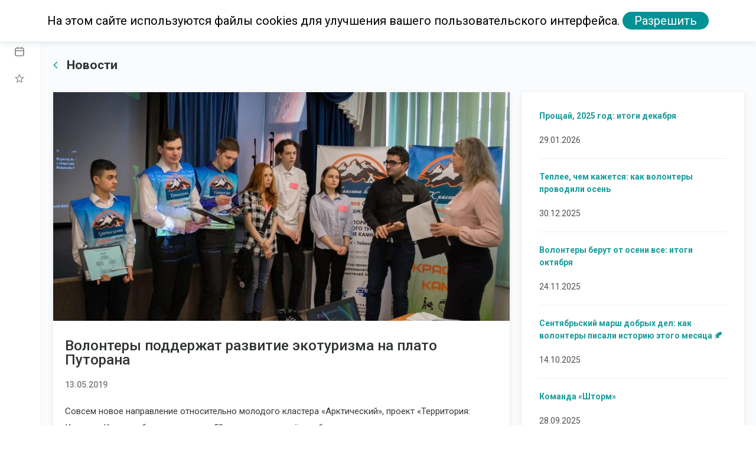

--- FILE ---
content_type: text/html; charset=UTF-8
request_url: https://kombinatdobra.ru/news/5
body_size: 4606
content:
<!DOCTYPE html>
<html>
<head>
    <meta charset="utf-8">
    <meta name="viewport" content="width=device-width, initial-scale=1, shrink-to-fit=no">
    <!-- CSRF Token -->
    <meta name="csrf-token" content="DJVc0C7x5yWJ7zkyegPCD7hweMomQOJZDcuCx542">
    <title>Волонтеры поддержат развитие экотуризма на плато Путорана</title>
    <link rel="stylesheet" href="/css/admin.css?id=d568f38e3ae14f9ea0e0">
    <link rel="stylesheet" href="/css/app.css?id=5057bc0a1a62b54e615a">
    <link rel="apple-touch-icon" sizes="180x180" href="/assets/static/favicon/apple-touch-icon.png?id=fb57e0fea3991502e1b3">
    <link rel="icon" type="image/png" sizes="32x32" href="/assets/static/favicon/favicon-32x32.png?id=384d10c02367e450af75">
    <link rel="icon" type="image/png" sizes="16x16" href="/assets/static/favicon/favicon-16x16.png?id=7d2e0d253d3b0202b2a8">
    <link rel="mask-icon" href="/assets/static/favicon/safari-pinned-tab.svg?id=0400d8a45de5d74d91a8" color="#5bbad5">
    <meta name="msapplication-TileColor" content="#da532c">
    <meta name="theme-color" content="#ffffff">
        <meta name="title" content="Волонтеры поддержат развитие экотуризма на плато Путорана">
    <meta name="description" content="В Молодежном центре Норильска прошел практический семинар для волонтеров проекта «Территория: Красные Камни». В нем приняли участие свыше 50 туристов-волонтёров, большая часть которых – городская молодёжь.">
    <meta property="og:title" content="Волонтеры поддержат развитие экотуризма на плато Путорана" />
    <meta property="og:description" content="В Молодежном центре Норильска прошел практический семинар для волонтеров проекта «Территория: Красные Камни». В нем приняли участие свыше 50 туристов-волонтёров, большая часть которых – городская молодёжь." />
    <meta property="og:image" content="https://kombinatdobra.s3.eu-north-1.amazonaws.com/uploads/wOCvx4SKCiiLDFCUKiRAkYFZQqtu9cV9osXiNr2z.jpeg" />    <style>
        #loader {
            transition: all 0.3s ease-in-out;
            opacity: 1;
            visibility: visible;
            position: fixed;
            height: 100vh;
            width: 100%;
            background: #fff;
            z-index: 90000;
        }

        #loader.fadeOut {
            opacity: 0;
            visibility: hidden;
        }

        .spinner {
            width: 40px;
            height: 40px;
            position: absolute;
            top: calc(50% - 20px);
            left: calc(50% - 20px);
            background-color: #333;
            border-radius: 100%;
            -webkit-animation: sk-scaleout 1.0s infinite ease-in-out;
            animation: sk-scaleout 1.0s infinite ease-in-out;
        }

        @-webkit-keyframes sk-scaleout {
            0% { -webkit-transform: scale(0) }
            100% {
                -webkit-transform: scale(1.0);
                opacity: 0;
            }
        }

        @keyframes  sk-scaleout {
            0% {
                -webkit-transform: scale(0);
                transform: scale(0);
            } 100% {
                  -webkit-transform: scale(1.0);
                  transform: scale(1.0);
                  opacity: 0;
              }
        }
    </style>
</head>
<body class="app">
<div id='loader'>
    <div class="spinner"></div>
</div>

<script>
    window.addEventListener('load', () => {
        const loader = document.getElementById('loader');
        setTimeout(() => {
            loader.classList.add('fadeOut');
        }, 300);
    });
</script>

<!-- @App  Content -->
<!-- =================================================== -->
<div>
    <!-- #Left Sidebar ==================== -->
    <div class="sidebar">
    <div class="sidebar-inner">
        <!-- ### $Sidebar Header ### -->
        <div class="sidebar-logo">
            <div class="peers ai-c fxw-nw">
                <div class="peer peer-greed">
                    <a class="sidebar-link td-n" href="/">
                        <div class="peers ai-c fxw-nw">
                            <div class="peer">
                                <div class="logo">
                                    <img src="/assets/static/images/logo.png" width="70" height="64" alt="">
                                </div>
                            </div>
                            <div class="peer peer-greed">
                                <h5 class="lh-1 mB-0 logo-text font-weight-bold" style="color:#0F0F0F">Люди территории<br><span style="color:#ABC6F0;">Волонтеры</span></h5>
                            </div>
                        </div>
                    </a>
                </div>
                <div class="peer">
                    <div class="mobile-toggle sidebar-toggle">
                        <a href="" class="td-n">
                            <i class="ti-arrow-circle-left"></i>
                        </a>
                    </div>
                </div>
            </div>
        </div>
        <ul class="sidebar-menu scrollable pos-r"><li class="nav-item"><a class="sidebar-link" href="https://kombinatdobra.ru/events"><span class="icon-holder"><i class="kd-calendar"></i></span><span class="title">Календарь</span></a></li><li class="nav-item"><a class="sidebar-link" href="https://kombinatdobra.ru/news"><span class="icon-holder"><i class="kd-star"></i></span><span class="title">Новости</span></a></li></ul>

        <li class="nav-item dropdown"><a class="dropdown-toggle"><span class="icon-holder"><i class="kd-faq"></i></span><span class="title">Помощь</span><span class="arrow"><i class="ti-angle-right"></i></span></a><ul class="dropdown-menu"><li class="nav-item"><a href="http://kombinatdobra.local/ticket/create">Задать вопрос</a></li><li class="nav-item"><a href="http://kombinatdobra.local/ticket">Текущие запросы</a></li><li class="nav-item"><a href="http://kombinatdobra.local/ticket/archive">Архив запросов</a></li><li class="nav-item"><a href="http://kombinatdobra.local/ticket/all">Все запросы</a></li><li class="nav-item"><a href="http://kombinatdobra.local/ticket/archive/all">Архив всех запросов</a></li><li class="nav-item"><a href="http://kombinatdobra.local/ticket/agent/all">Поток запросов</a></li><li class="nav-item"><a href="http://kombinatdobra.local/ticket/agent">Запросы агента</a></li><li class="nav-item"><a href="http://kombinatdobra.local/ticket/agent/archive">Архив запросов агента</a></li></ul></li>
    </div>
</div>
    <!-- #Main ============================ -->
    <div class="page-container">
        <!-- ### $Topbar ### -->
        <div class="header navbar">
    <div class="header-container">
        <ul class="nav-left">
            <li>
                <a id='sidebar-toggle' class="sidebar-toggle" href="javascript:void(0);">
                    <i class="ti-menu"></i>
                </a>
            </li>
            
        </ul>
        <ul class="nav-right">
                            <li>
                    <a href="https://kombinatdobra.ru/login" >
                        <!-- <i class="ti-user"></i> -->
                        Вход
                    </a>
                </li>
                <li>
                    <a href="https://kombinatdobra.ru/register">
                        <!-- <i class="ti-user"></i> -->
                        Регистрация
                    </a>
                </li>
                    </ul>
    </div>
</div>
        <!-- ### $App Screen Content ### -->
        <main class='main-content bgc-grey-100'>
                                    <div id='mainContent'>
                                <h4 class="c-grey-900 mT-10 mB-30 font-weight-bold mB-30"><a href="https://kombinatdobra.ru/news"><i class="c-kd fa fa-angle-left mR-10"></i></a>    Новости</h4>
    <div class="row gap-20  pos-r">
        <div class="col-md-8">
            <div class="bgc-white">
                                <div class="layers">
                                            <div class="layer w-100 ">
                            <div class="w-100 news__thumbnail" style="background-image:url(https://kombinatdobra.s3.eu-north-1.amazonaws.com/uploads/wOCvx4SKCiiLDFCUKiRAkYFZQqtu9cV9osXiNr2z.jpeg);">
                            </div>
                        </div>
                                        <div class="layer w-100">
                        <h3 class="c-grey-900 lh-1 pL-20 pR-20 pT-30">Волонтеры поддержат развитие экотуризма на плато Путорана</h3>
                        <h6 class="c-grey-700 mT-20 mB-20 pL-20 pR-20">13.05.2019</h6>
                        <div class="ck-content"><p>Совсем новое направление относительно молодого кластера «Арктический», проект «Территория: Красные Камни» объединил свыше 50 туристов-волонтёров, большая часть которых – городская молодёжь. Квест-семинар, прошедший в Молодежном центре Норильска на тему арктического туризма, позволил участникам закрепить свои знания в области ориентирования на местности, флоры и фауны Таймыра, базовых медицинских знаний и оказанию первой медицинской помощи в походных условиях.&nbsp;<br><br>Однако программа проекта – это не только квест. Благоустройство территории ущелья и водопада, создание экологических и туристических троп, строительство площадки для проведения массовых спортивных акций. Пилотная часть будет реализована уже в 2019-2020 гг.</p><p>Источник: <a href="http://www.ttelegraf.ru/news/title/volontery-podderzhat-razvitie-arkticheskogo-jekoturizma-na-plato-putorana_">http://www.ttelegraf.ru/news/title/volontery-podderzhat-razvitie-arkticheskogo-jekoturizma-na-plato-putorana_</a></p></div>
                    </div>
                </div>
                <div class="p-20">
                    <div class="d-flex align-items-center">
                    <div class="">
                        <div class="metrics d-inline-flex">
            <div class="metric mR-20 likes " data-url="">
            <i class="fa fa-heart mR-10"></i><span>2</span>
        </div>
            <div class="metric mR-20 views " data-url="">
            <i class="fa fa-eye mR-10"></i><span>1463</span>
        </div>
            <div class="metric  comments " data-url="">
            <i class="fa fa-comments mR-10"></i><span>0</span>
        </div>
    </div>
                    </div>
                    <div class="ml-auto">
                        <script src="//yastatic.net/es5-shims/0.0.2/es5-shims.min.js"></script>
<script src="//yastatic.net/share2/share.js"></script>
<div class="ya-share2" data-services="vkontakte,odnoklassniki"></div>
                    </div>
                    </div>
                </div>
            </div>
            <div class="bgc-white mT-20 p-20 pT-20 pB-20">
                <div class="comments__block">
    <div class="container p-0">
        <div class="row">
            <div class="col-12">
                <h4 class="c-grey-900 mB-30 font-weight-bold">Комментарии</h4>
            </div>
        </div>
        <div class="row">
            <div class="col-12 ajaxResponse">
                                            </div>
        </div>
            </div>
</div>
            </div>
        </div>
        <div class="col-md-4">
            <div class="bgc-white p-30">
                                    <div class="related border-bottom mB-20">
                        <a href="https://kombinatdobra.ru/news/290"><h6 class="mB-0 c-kd font-weight-bold">Прощай, 2025 год: итоги декабря</h6></a>  
                        <time class=" d-block pT-20 pB-20">29.01.2026</time>
                    </div>
                                    <div class="related border-bottom mB-20">
                        <a href="https://kombinatdobra.ru/news/289"><h6 class="mB-0 c-kd font-weight-bold">Теплее, чем кажется: как волонтеры проводили осень</h6></a>  
                        <time class=" d-block pT-20 pB-20">30.12.2025</time>
                    </div>
                                    <div class="related border-bottom mB-20">
                        <a href="https://kombinatdobra.ru/news/288"><h6 class="mB-0 c-kd font-weight-bold">Волонтеры берут от осени все: итоги октября</h6></a>  
                        <time class=" d-block pT-20 pB-20">24.11.2025</time>
                    </div>
                                    <div class="related border-bottom mB-20">
                        <a href="https://kombinatdobra.ru/news/287"><h6 class="mB-0 c-kd font-weight-bold">Сентябрьский марш добрых дел: как волонтеры писали историю этого месяца 🍂</h6></a>  
                        <time class=" d-block pT-20 pB-20">14.10.2025</time>
                    </div>
                                    <div class="related ">
                        <a href="https://kombinatdobra.ru/news/286"><h6 class="mB-0 c-kd font-weight-bold">Команда «Шторм»</h6></a>  
                        <time class=" d-block pT-20 ">28.09.2025</time>
                    </div>
                            </div>
        </div>
    </div>
            </div>
        </main>

        <!-- ### $App Screen Footer ### -->
        <footer class="bdT ta-c p-30 lh-0 fsz-sm c-grey-600">
    <p>Copyright © 2026 Все права защищены.</p>
    <p><a href="https://kombinatdobra.ru/privacy" target="_blank">Политика конфиденциальности</a></p>
    <p><a href="https://kombinatdobra.ru/terms" target="_blank">Пользовательское соглашение</a></p>
</footer>    </div>
</div>
<script>
    var uploadUrl='https://kombinatdobra.ru/upload?_token=DJVc0C7x5yWJ7zkyegPCD7hweMomQOJZDcuCx542';
    var photoManager = {
        upload: 'https://kombinatdobra.ru/upload/file',
        get: 'https://kombinatdobra.ru/upload/get',
        byId: 'https://kombinatdobra.ru/upload/byId'
    }
    var csrf_token = "DJVc0C7x5yWJ7zkyegPCD7hweMomQOJZDcuCx542"
</script>
<script src="/js/admin.js?id=b8660fd88d7eea4e0144"></script>
<script src="/js/app.js?id=034c0514594cfb4c9468"></script>

<div class="js-cookie-consent cookie-consent">

    <span class="cookie-consent__message">
        На этом сайте используются файлы cookies для улучшения вашего пользовательского интерфейса.
    </span>

    <button class="js-cookie-consent-agree cookie-consent__agree">
        Разрешить
    </button>

</div>

    <script>

        window.laravelCookieConsent = (function () {

            const COOKIE_VALUE = 1;
            const COOKIE_DOMAIN = 'kombinatdobra.ru';

            function consentWithCookies() {
                setCookie('laravel_cookie_consent', COOKIE_VALUE, 7300);
                hideCookieDialog();
            }

            function cookieExists(name) {
                return (document.cookie.split('; ').indexOf(name + '=' + COOKIE_VALUE) !== -1);
            }

            function hideCookieDialog() {
                const dialogs = document.getElementsByClassName('js-cookie-consent');

                for (let i = 0; i < dialogs.length; ++i) {
                    dialogs[i].style.display = 'none';
                }
            }

            function setCookie(name, value, expirationInDays) {
                const date = new Date();
                date.setTime(date.getTime() + (expirationInDays * 24 * 60 * 60 * 1000));
                document.cookie = name + '=' + value
                    + ';expires=' + date.toUTCString()
                    + ';domain=' + COOKIE_DOMAIN
                    + ';path=/'
                    + '';
            }

            if (cookieExists('laravel_cookie_consent')) {
                hideCookieDialog();
            }

            const buttons = document.getElementsByClassName('js-cookie-consent-agree');

            for (let i = 0; i < buttons.length; ++i) {
                buttons[i].addEventListener('click', consentWithCookies);
            }

            return {
                consentWithCookies: consentWithCookies,
                hideCookieDialog: hideCookieDialog
            };
        })();
    </script>

</body>
</html>


--- FILE ---
content_type: text/css
request_url: https://kombinatdobra.ru/css/admin.css?id=d568f38e3ae14f9ea0e0
body_size: 129620
content:
.ps{overflow:hidden!important;overflow-anchor:none;-ms-overflow-style:none;touch-action:auto;-ms-touch-action:auto}.ps__rail-x{height:15px;bottom:0}.ps__rail-x,.ps__rail-y{display:none;opacity:0;transition:background-color .2s linear,opacity .2s linear;-webkit-transition:background-color .2s linear,opacity .2s linear;position:absolute}.ps__rail-y{width:15px;right:0}.ps--active-x>.ps__rail-x,.ps--active-y>.ps__rail-y{display:block;background-color:transparent}.ps--focus>.ps__rail-x,.ps--focus>.ps__rail-y,.ps--scrolling-x>.ps__rail-x,.ps--scrolling-y>.ps__rail-y,.ps:hover>.ps__rail-x,.ps:hover>.ps__rail-y{opacity:.6}.ps .ps__rail-x.ps--clicking,.ps .ps__rail-x:focus,.ps .ps__rail-x:hover,.ps .ps__rail-y.ps--clicking,.ps .ps__rail-y:focus,.ps .ps__rail-y:hover{background-color:#eee;opacity:.9}.ps__thumb-x{transition:background-color .2s linear,height .2s ease-in-out;-webkit-transition:background-color .2s linear,height .2s ease-in-out;height:6px;bottom:2px}.ps__thumb-x,.ps__thumb-y{background-color:#aaa;border-radius:6px;position:absolute}.ps__thumb-y{transition:background-color .2s linear,width .2s ease-in-out;-webkit-transition:background-color .2s linear,width .2s ease-in-out;width:6px;right:2px}.ps__rail-x.ps--clicking .ps__thumb-x,.ps__rail-x:focus>.ps__thumb-x,.ps__rail-x:hover>.ps__thumb-x{background-color:#999;height:11px}.ps__rail-y.ps--clicking .ps__thumb-y,.ps__rail-y:focus>.ps__thumb-y,.ps__rail-y:hover>.ps__thumb-y{background-color:#999;width:11px}@supports (-ms-overflow-style:none){.ps{overflow:auto!important}}@media (-ms-high-contrast:none),screen and (-ms-high-contrast:active){.ps{overflow:auto!important}}select.bs-select-hidden,select.selectpicker{display:none!important}.bootstrap-select{width:220px \0}.bootstrap-select.btn-group>.dropdown-toggle{height:100%}.bootstrap-select>.dropdown-toggle{width:100%;padding-right:25px;z-index:1}.bootstrap-select>.dropdown-toggle.bs-placeholder,.bootstrap-select>.dropdown-toggle.bs-placeholder:active,.bootstrap-select>.dropdown-toggle.bs-placeholder:focus,.bootstrap-select>.dropdown-toggle.bs-placeholder:hover{color:#999}.bootstrap-select>select{position:absolute!important;bottom:0;left:50%;display:block!important;width:.5px!important;height:100%!important;padding:0!important;opacity:0!important;border:0}.bootstrap-select>select.mobile-device{top:0;left:0;display:block!important;width:100%!important;z-index:2}.error .bootstrap-select .dropdown-toggle,.has-error .bootstrap-select .dropdown-toggle{border-color:#b94a48}.bootstrap-select.fit-width{width:auto!important}.bootstrap-select:not([class*=col-]):not([class*=form-control]):not(.input-group-btn){width:220px}.bootstrap-select .dropdown-toggle:focus{outline:thin dotted #333!important;outline:5px auto -webkit-focus-ring-color!important;outline-offset:-2px}.bootstrap-select.form-control{margin-bottom:0;padding:0;border:0}.bootstrap-select.form-control:not([class*=col-]){width:100%}.bootstrap-select.form-control.input-group-btn{z-index:auto}.bootstrap-select.form-control.input-group-btn:not(:first-child):not(:last-child)>.btn{border-radius:0}.bootstrap-select.btn-group:not(.input-group-btn),.bootstrap-select.btn-group[class*=col-]{float:none;display:inline-block;margin-left:0}.bootstrap-select.btn-group.dropdown-menu-right,.bootstrap-select.btn-group[class*=col-].dropdown-menu-right,.row .bootstrap-select.btn-group[class*=col-].dropdown-menu-right{float:right}.form-group .bootstrap-select.btn-group,.form-horizontal .bootstrap-select.btn-group,.form-inline .bootstrap-select.btn-group{margin-bottom:0}.form-group-lg .bootstrap-select.btn-group.form-control,.form-group-sm .bootstrap-select.btn-group.form-control{padding:0}.form-group-lg .bootstrap-select.btn-group.form-control .dropdown-toggle,.form-group-sm .bootstrap-select.btn-group.form-control .dropdown-toggle{height:100%;font-size:inherit;line-height:inherit;border-radius:inherit}.form-inline .bootstrap-select.btn-group .form-control{width:100%}.bootstrap-select.btn-group.disabled,.bootstrap-select.btn-group>.disabled{cursor:not-allowed}.bootstrap-select.btn-group.disabled:focus,.bootstrap-select.btn-group>.disabled:focus{outline:none!important}.bootstrap-select.btn-group.bs-container{position:absolute;height:0!important;padding:0!important}.bootstrap-select.btn-group.bs-container .dropdown-menu{z-index:1060}.bootstrap-select.btn-group .dropdown-toggle .filter-option{display:inline-block;overflow:hidden;width:100%;text-align:left}.bootstrap-select.btn-group .dropdown-toggle .caret{position:absolute;top:50%;right:12px;margin-top:-2px;vertical-align:middle}.bootstrap-select.btn-group[class*=col-] .dropdown-toggle{width:100%}.bootstrap-select.btn-group .dropdown-menu{min-width:100%;box-sizing:border-box}.bootstrap-select.btn-group .dropdown-menu.inner{display:block;position:static;float:none;border:0;padding:0;margin:0;border-radius:0;box-shadow:none}.bootstrap-select.btn-group .dropdown-menu a.dropdown-item{position:relative}.bootstrap-select.btn-group .dropdown-menu a.dropdown-item.active small{color:#fff}.bootstrap-select.btn-group .dropdown-menu a.dropdown-item.disabled a{cursor:not-allowed}.bootstrap-select.btn-group .dropdown-menu a.dropdown-item.hidden{display:none}.bootstrap-select.btn-group .dropdown-menu a.dropdown-item span.dropdown-item-inner{cursor:pointer;-webkit-user-select:none;-moz-user-select:none;-ms-user-select:none;user-select:none;display:block}.bootstrap-select.btn-group .dropdown-menu a.dropdown-item span.dropdown-item-inner.opt{position:relative;padding-left:2.25em}.bootstrap-select.btn-group .dropdown-menu a.dropdown-item span.dropdown-item-inner span.check-mark{display:none}.bootstrap-select.btn-group .dropdown-menu a.dropdown-item span.dropdown-item-inner span.text{display:inline-block}.bootstrap-select.btn-group .dropdown-menu a.dropdown-item small{padding-left:.5em}.bootstrap-select.btn-group .dropdown-menu .dropdown-item .span.check-mark{display:none}.bootstrap-select.btn-group .dropdown-menu .dropdown-item .span.text{display:inline-block}.bootstrap-select.btn-group .dropdown-menu .notify{position:absolute;bottom:5px;width:96%;margin:0 2%;min-height:26px;padding:3px 5px;background:#f5f5f5;border:1px solid #e3e3e3;box-shadow:inset 0 1px 1px rgba(0,0,0,.05);pointer-events:none;opacity:.9;box-sizing:border-box}.bootstrap-select.btn-group .no-results{padding:3px;background:#f5f5f5;margin:0 5px;white-space:nowrap}.bootstrap-select.btn-group.fit-width .dropdown-toggle .filter-option{position:static}.bootstrap-select.btn-group.fit-width .dropdown-toggle .caret{position:static;top:auto;margin-top:-1px}.bootstrap-select.btn-group.show-tick .dropdown-menu a.selected span.dropdown-item-inner span.check-mark{position:absolute;display:inline-block;right:15px;margin-top:5px}.bootstrap-select.btn-group.show-tick .dropdown-menu a a span.text{margin-right:34px}.bootstrap-select.show-menu-arrow.open>.dropdown-toggle{z-index:1061}.bootstrap-select.show-menu-arrow .dropdown-toggle:before{content:"";border-left:7px solid transparent;border-right:7px solid transparent;border-bottom:7px solid hsla(0,0%,80%,.2);position:absolute;bottom:-4px;left:9px;display:none}.bootstrap-select.show-menu-arrow .dropdown-toggle:after{content:"";border-left:6px solid transparent;border-right:6px solid transparent;border-bottom:6px solid #fff;position:absolute;bottom:-4px;left:10px;display:none}.bootstrap-select.show-menu-arrow.dropup .dropdown-toggle:before{bottom:auto;top:-3px;border-top:7px solid hsla(0,0%,80%,.2);border-bottom:0}.bootstrap-select.show-menu-arrow.dropup .dropdown-toggle:after{bottom:auto;top:-3px;border-top:6px solid #fff;border-bottom:0}.bootstrap-select.show-menu-arrow.pull-right .dropdown-toggle:before{right:12px;left:auto}.bootstrap-select.show-menu-arrow.pull-right .dropdown-toggle:after{right:13px;left:auto}.bootstrap-select.show-menu-arrow.open>.dropdown-toggle:after,.bootstrap-select.show-menu-arrow.open>.dropdown-toggle:before{display:block}.bs-actionsbox,.bs-donebutton,.bs-searchbox{padding:4px 8px}.bs-actionsbox{width:100%;box-sizing:border-box}.bs-actionsbox .btn-group button{width:50%}.bs-donebutton{float:left;width:100%;box-sizing:border-box}.bs-donebutton .btn-group button{width:100%}.bs-searchbox+.bs-actionsbox{padding:0 8px 4px}.bs-searchbox .form-control{margin-bottom:0;width:100%;float:none}.lg-sub-html,.lg-toolbar{background-color:rgba(0,0,0,.45)}#lg-counter,.lg-outer .lg-video-cont{vertical-align:middle;display:inline-block}@font-face{font-family:lg;src:url(/fonts/vendor/lightgallery.js/dist/lg.eot?ecff11700aad0000cf3503f537d1df17);src:url(/fonts/vendor/lightgallery.js/dist/lg.eot?ecff11700aad0000cf3503f537d1df17?#iefixn1z373) format("embedded-opentype"),url(/fonts/vendor/lightgallery.js/dist/lg.woff?5fd4c338c1a1b1eeeb2c7b0a0967773d) format("woff"),url(/fonts/vendor/lightgallery.js/dist/lg.ttf?4fe6f9caff8b287170d51d3d71d5e5c6) format("truetype"),url(/fonts/vendor/lightgallery.js/dist/lg.svg?c066c5448562b3ccaefb6408ce4b4ae1#lg) format("svg");font-weight:400;font-style:normal}.lg-icon{font-family:lg;speak:none;font-style:normal;font-weight:400;font-variant:normal;text-transform:none;line-height:1;-webkit-font-smoothing:antialiased;-moz-osx-font-smoothing:grayscale}.lg-actions .lg-next,.lg-actions .lg-prev{background-color:rgba(0,0,0,.45);border-radius:2px;color:#999;cursor:pointer;display:block;font-size:22px;margin-top:-10px;padding:8px 10px 9px;position:absolute;top:50%;z-index:1080}.lg-actions .lg-next.disabled,.lg-actions .lg-prev.disabled{pointer-events:none;opacity:.5}.lg-actions .lg-next:hover,.lg-actions .lg-prev:hover{color:#fff}.lg-actions .lg-next{right:20px}.lg-actions .lg-next:before{content:"\E095"}.lg-actions .lg-prev{left:20px}.lg-actions .lg-prev:after{content:"\E094"}@-webkit-keyframes lg-right-end{0%,to{left:0}50%{left:-30px}}@keyframes lg-right-end{0%,to{left:0}50%{left:-30px}}@-webkit-keyframes lg-left-end{0%,to{left:0}50%{left:30px}}@keyframes lg-left-end{0%,to{left:0}50%{left:30px}}.lg-outer.lg-right-end .lg-object{-webkit-animation:lg-right-end .3s;animation:lg-right-end .3s;position:relative}.lg-outer.lg-left-end .lg-object{-webkit-animation:lg-left-end .3s;animation:lg-left-end .3s;position:relative}.lg-toolbar{z-index:1082;left:0;position:absolute;top:0;width:100%}.lg-toolbar .lg-icon{color:#999;cursor:pointer;float:right;font-size:24px;height:47px;line-height:27px;padding:10px 0;text-align:center;width:50px;text-decoration:none!important;outline:0;transition:color .2s linear}.lg-toolbar .lg-icon:hover{color:#fff}.lg-toolbar .lg-close:after{content:"\E070"}.lg-toolbar .lg-download:after{content:"\E0F2"}.lg-sub-html{bottom:0;color:#eee;font-size:16px;left:0;padding:10px 40px;position:fixed;right:0;text-align:center;z-index:1080}.lg-sub-html h4{margin:0;font-size:13px;font-weight:700}.lg-sub-html p{font-size:12px;margin:5px 0 0}#lg-counter{color:#999;font-size:16px;padding-left:20px;padding-top:12px}.lg-next,.lg-prev,.lg-toolbar{opacity:1;transition:opacity .35s cubic-bezier(0,0,.25,1) 0s,color .2s linear,-webkit-transform .35s cubic-bezier(0,0,.25,1) 0s;transition:transform .35s cubic-bezier(0,0,.25,1) 0s,opacity .35s cubic-bezier(0,0,.25,1) 0s,color .2s linear;transition:transform .35s cubic-bezier(0,0,.25,1) 0s,opacity .35s cubic-bezier(0,0,.25,1) 0s,color .2s linear,-webkit-transform .35s cubic-bezier(0,0,.25,1) 0s}.lg-hide-items .lg-prev{opacity:0;-webkit-transform:translate3d(-10px,0,0);transform:translate3d(-10px,0,0)}.lg-hide-items .lg-next{opacity:0;-webkit-transform:translate3d(10px,0,0);transform:translate3d(10px,0,0)}.lg-hide-items .lg-toolbar{opacity:0;-webkit-transform:translate3d(0,-10px,0);transform:translate3d(0,-10px,0)}body:not(.lg-from-hash) .lg-outer.lg-start-zoom .lg-object{-webkit-transform:scale3d(.5,.5,.5);transform:scale3d(.5,.5,.5);opacity:0;transition:opacity .25s cubic-bezier(0,0,.25,1),-webkit-transform .25s cubic-bezier(0,0,.25,1) 0s!important;transition:transform .25s cubic-bezier(0,0,.25,1) 0s,opacity .25s cubic-bezier(0,0,.25,1)!important;transition:transform .25s cubic-bezier(0,0,.25,1) 0s,opacity .25s cubic-bezier(0,0,.25,1),-webkit-transform .25s cubic-bezier(0,0,.25,1) 0s!important;-webkit-transform-origin:50% 50%;transform-origin:50% 50%}body:not(.lg-from-hash) .lg-outer.lg-start-zoom .lg-item.lg-complete .lg-object{-webkit-transform:scaleX(1);transform:scaleX(1);opacity:1}.lg-outer .lg-thumb-outer{background-color:#0d0a0a;bottom:0;position:absolute;width:100%;z-index:1080;max-height:350px;-webkit-transform:translate3d(0,100%,0);transform:translate3d(0,100%,0);transition:-webkit-transform .25s cubic-bezier(0,0,.25,1) 0s;transition:transform .25s cubic-bezier(0,0,.25,1) 0s;transition:transform .25s cubic-bezier(0,0,.25,1) 0s,-webkit-transform .25s cubic-bezier(0,0,.25,1) 0s}.lg-outer .lg-thumb-outer.lg-grab .lg-thumb-item{cursor:-webkit-grab;cursor:-o-grab;cursor:-ms-grab;cursor:grab}.lg-outer .lg-thumb-outer.lg-grabbing .lg-thumb-item{cursor:move;cursor:-webkit-grabbing;cursor:-o-grabbing;cursor:-ms-grabbing;cursor:grabbing}.lg-outer .lg-thumb-outer.lg-dragging .lg-thumb{transition-duration:0s!important}.lg-outer.lg-thumb-open .lg-thumb-outer{-webkit-transform:translateZ(0);transform:translateZ(0)}.lg-outer .lg-thumb{padding:10px 0;height:100%;margin-bottom:-5px}.lg-outer .lg-thumb-item{cursor:pointer;float:left;overflow:hidden;height:100%;border:2px solid #fff;border-radius:4px;margin-bottom:5px}@media (min-width:1025px){.lg-outer .lg-thumb-item{transition:border-color .25s ease}}.lg-outer .lg-thumb-item.active,.lg-outer .lg-thumb-item:hover{border-color:#a90707}.lg-outer .lg-thumb-item img{width:100%;height:100%;-o-object-fit:cover;object-fit:cover}.lg-outer.lg-has-thumb .lg-item{padding-bottom:120px}.lg-outer.lg-can-toggle .lg-item{padding-bottom:0}.lg-outer.lg-pull-caption-up .lg-sub-html{transition:bottom .25s ease}.lg-outer.lg-pull-caption-up.lg-thumb-open .lg-sub-html{bottom:100px}.lg-outer .lg-toggle-thumb{background-color:#0d0a0a;border-radius:2px 2px 0 0;color:#999;cursor:pointer;font-size:24px;height:39px;line-height:27px;padding:5px 0;position:absolute;right:20px;text-align:center;top:-39px;width:50px}.lg-outer.lg-dropdown-active #lg-share,.lg-outer .lg-toggle-thumb:hover{color:#fff}.lg-outer .lg-toggle-thumb:after{content:"\E1FF"}.lg-outer .lg-video-cont{max-width:1140px;max-height:100%;width:100%;padding:0 5px}.lg-outer .lg-video{width:100%;height:0;padding-bottom:56.25%;overflow:hidden;position:relative}.lg-outer .lg-video .lg-object{display:inline-block;position:absolute;top:0;left:0;width:100%!important;height:100%!important}.lg-outer .lg-video .lg-video-play{width:84px;height:59px;position:absolute;left:50%;top:50%;margin-left:-42px;margin-top:-30px;z-index:1080;cursor:pointer}.lg-outer .lg-has-vimeo .lg-video-play{background:url(/images/vendor/lightgallery.js/dist/vimeo-play.png?699d005153517ee4264615dd1e4e2b64) no-repeat}.lg-outer .lg-has-vimeo:hover .lg-video-play{background:url(/images/vendor/lightgallery.js/dist/vimeo-play.png?699d005153517ee4264615dd1e4e2b64) 0 -58px no-repeat}.lg-outer .lg-has-html5 .lg-video-play{background:url(/images/vendor/lightgallery.js/dist/video-play.png?4f03bd8dec67211ade8abdab39dcbf4a) no-repeat;height:64px;margin-left:-32px;margin-top:-32px;width:64px;opacity:.8}.lg-outer .lg-has-html5:hover .lg-video-play{opacity:1}.lg-outer .lg-has-youtube .lg-video-play{background:url(/images/vendor/lightgallery.js/dist/youtube-play.png?96bc9d7e27d077372cc0bc9524c500e6) no-repeat}.lg-outer .lg-has-youtube:hover .lg-video-play{background:url(/images/vendor/lightgallery.js/dist/youtube-play.png?96bc9d7e27d077372cc0bc9524c500e6) 0 -60px no-repeat}.lg-outer .lg-video-object{width:100%!important;height:100%!important;position:absolute;top:0;left:0}.lg-outer .lg-has-video .lg-video-object{visibility:hidden}.lg-outer .lg-has-video.lg-video-playing .lg-object,.lg-outer .lg-has-video.lg-video-playing .lg-video-play{display:none}.lg-outer .lg-has-video.lg-video-playing .lg-video-object{visibility:visible}.lg-progress-bar{background-color:#333;height:5px;left:0;position:absolute;top:0;width:100%;z-index:1083;opacity:0;transition:opacity 80ms ease 0s}.lg-progress-bar .lg-progress{background-color:#a90707;height:5px;width:0}.lg-progress-bar.lg-start .lg-progress{width:100%}.lg-show-autoplay .lg-progress-bar{opacity:1}.lg-autoplay-button:after{content:"\E01D"}.lg-show-autoplay .lg-autoplay-button:after{content:"\E01A"}.lg-outer.lg-css3.lg-zoom-dragging .lg-item.lg-complete.lg-zoomable .lg-image,.lg-outer.lg-css3.lg-zoom-dragging .lg-item.lg-complete.lg-zoomable .lg-img-wrap{transition-duration:0s}.lg-outer.lg-use-transition-for-zoom .lg-item.lg-complete.lg-zoomable .lg-img-wrap{transition:-webkit-transform .3s cubic-bezier(0,0,.25,1) 0s;transition:transform .3s cubic-bezier(0,0,.25,1) 0s;transition:transform .3s cubic-bezier(0,0,.25,1) 0s,-webkit-transform .3s cubic-bezier(0,0,.25,1) 0s}.lg-outer.lg-use-left-for-zoom .lg-item.lg-complete.lg-zoomable .lg-img-wrap{transition:left .3s cubic-bezier(0,0,.25,1) 0s,top .3s cubic-bezier(0,0,.25,1) 0s}.lg-outer .lg-item.lg-complete.lg-zoomable .lg-img-wrap{-webkit-transform:translateZ(0);transform:translateZ(0);-webkit-backface-visibility:hidden;backface-visibility:hidden}.lg-outer .lg-item.lg-complete.lg-zoomable .lg-image{-webkit-transform:scaleX(1);transform:scaleX(1);transition:opacity .15s,-webkit-transform .3s cubic-bezier(0,0,.25,1) 0s!important;transition:transform .3s cubic-bezier(0,0,.25,1) 0s,opacity .15s!important;transition:transform .3s cubic-bezier(0,0,.25,1) 0s,opacity .15s,-webkit-transform .3s cubic-bezier(0,0,.25,1) 0s!important;-webkit-transform-origin:0 0;transform-origin:0 0;-webkit-backface-visibility:hidden;backface-visibility:hidden}#lg-zoom-in:after{content:"\E311"}#lg-actual-size{font-size:20px}#lg-actual-size:after{content:"\E033"}#lg-zoom-out{opacity:.5;pointer-events:none}#lg-zoom-out:after{content:"\E312"}.lg-zoomed #lg-zoom-out{opacity:1;pointer-events:auto}.lg-outer .lg-pager-outer{bottom:60px;left:0;position:absolute;right:0;text-align:center;z-index:1080;height:10px}.lg-outer .lg-pager-outer.lg-pager-hover .lg-pager-cont{overflow:visible}.lg-outer .lg-pager-cont{cursor:pointer;display:inline-block;overflow:hidden;position:relative;vertical-align:top;margin:0 5px}.lg-outer .lg-pager-cont:hover .lg-pager-thumb-cont{opacity:1;-webkit-transform:translateZ(0);transform:translateZ(0)}.lg-outer .lg-pager-cont.lg-pager-active .lg-pager{box-shadow:inset 0 0 0 2px #fff}.lg-outer .lg-pager-thumb-cont{background-color:#fff;color:#fff;bottom:100%;height:83px;left:0;margin-bottom:20px;margin-left:-60px;opacity:0;padding:5px;position:absolute;width:120px;border-radius:3px;transition:opacity .15s ease 0s,-webkit-transform .15s ease 0s;transition:opacity .15s ease 0s,transform .15s ease 0s;transition:opacity .15s ease 0s,transform .15s ease 0s,-webkit-transform .15s ease 0s;-webkit-transform:translate3d(0,5px,0);transform:translate3d(0,5px,0)}.lg-outer .lg-pager-thumb-cont img{width:100%;height:100%}.lg-outer .lg-pager{background-color:hsla(0,0%,100%,.5);border-radius:50%;box-shadow:inset 0 0 0 8px hsla(0,0%,100%,.7);display:block;height:12px;transition:box-shadow .3s ease 0s;width:12px}.lg-outer .lg-pager:focus,.lg-outer .lg-pager:hover{box-shadow:inset 0 0 0 8px #fff}.lg-outer .lg-caret{border-left:10px solid transparent;border-right:10px solid transparent;border-top:10px dashed;bottom:-10px;display:inline-block;height:0;left:50%;margin-left:-5px;position:absolute;vertical-align:middle;width:0}.lg-fullscreen:after{content:"\E20C"}.lg-fullscreen-on .lg-fullscreen:after{content:"\E20D"}.lg-outer #lg-dropdown-overlay{background-color:rgba(0,0,0,.25);bottom:0;cursor:default;left:0;position:fixed;right:0;top:0;z-index:1081;opacity:0;visibility:hidden;transition:visibility 0s linear .18s,opacity .18s linear 0s}.lg-outer.lg-dropdown-active #lg-dropdown-overlay,.lg-outer.lg-dropdown-active .lg-dropdown{transition-delay:0s;-webkit-transform:translateZ(0);transform:translateZ(0);opacity:1;visibility:visible}.lg-outer .lg-dropdown{background-color:#fff;border-radius:2px;font-size:14px;list-style-type:none;margin:0;padding:10px 0;position:absolute;right:0;text-align:left;top:50px;opacity:0;visibility:hidden;-webkit-transform:translate3d(0,5px,0);transform:translate3d(0,5px,0);transition:visibility 0s linear .5s,opacity .18s linear 0s,-webkit-transform .18s linear 0s;transition:transform .18s linear 0s,visibility 0s linear .5s,opacity .18s linear 0s;transition:transform .18s linear 0s,visibility 0s linear .5s,opacity .18s linear 0s,-webkit-transform .18s linear 0s}.lg-outer .lg-dropdown:after{content:"";display:block;height:0;width:0;position:absolute;border:8px solid transparent;border-bottom-color:#fff;right:16px;top:-16px}.lg-outer .lg-dropdown>li:last-child{margin-bottom:0}.lg-outer .lg-dropdown>li:hover .lg-icon,.lg-outer .lg-dropdown>li:hover a{color:#333}.lg-outer .lg-dropdown a{color:#333;display:block;white-space:pre;padding:4px 12px;font-family:Open Sans,Helvetica Neue,Helvetica,Arial,sans-serif;font-size:12px}.lg-outer .lg-dropdown a:hover{background-color:rgba(0,0,0,.07)}.lg-outer .lg-dropdown .lg-dropdown-text{display:inline-block;line-height:1;margin-top:-3px;vertical-align:middle}.lg-outer .lg-dropdown .lg-icon{color:#333;display:inline-block;float:none;font-size:20px;height:auto;line-height:1;margin-right:8px;padding:0;vertical-align:middle;width:auto}.lg-outer,.lg-outer .lg,.lg-outer .lg-inner{width:100%;height:100%}.lg-outer #lg-share{position:relative}.lg-outer #lg-share:after{content:"\E80D"}.lg-outer #lg-share-facebook .lg-icon{color:#3b5998}.lg-outer #lg-share-facebook .lg-icon:after{content:"\E901"}.lg-outer #lg-share-twitter .lg-icon{color:#00aced}.lg-outer #lg-share-twitter .lg-icon:after{content:"\E904"}.lg-outer #lg-share-googleplus .lg-icon{color:#dd4b39}.lg-outer #lg-share-googleplus .lg-icon:after{content:"\E902"}.lg-outer #lg-share-pinterest .lg-icon{color:#cb2027}.lg-outer #lg-share-pinterest .lg-icon:after{content:"\E903"}.group:after,.group:before{display:table;content:"";line-height:0}.group:after{clear:both}.lg-outer{position:fixed;top:0;left:0;z-index:1050;opacity:0;transition:opacity .15s ease 0s}.lg-outer *{box-sizing:border-box}.lg-outer.lg-visible{opacity:1}.lg-outer.lg-css3 .lg-item.lg-current,.lg-outer.lg-css3 .lg-item.lg-next-slide,.lg-outer.lg-css3 .lg-item.lg-prev-slide{transition-duration:inherit!important;transition-timing-function:inherit!important}.lg-outer.lg-css3.lg-dragging .lg-item.lg-current,.lg-outer.lg-css3.lg-dragging .lg-item.lg-next-slide,.lg-outer.lg-css3.lg-dragging .lg-item.lg-prev-slide{transition-duration:0s!important;opacity:1}.lg-outer.lg-grab img.lg-object{cursor:-webkit-grab;cursor:-o-grab;cursor:-ms-grab;cursor:grab}.lg-outer.lg-grabbing img.lg-object{cursor:move;cursor:-webkit-grabbing;cursor:-o-grabbing;cursor:-ms-grabbing;cursor:grabbing}.lg-outer .lg{position:relative;overflow:hidden;margin-left:auto;margin-right:auto;max-width:100%;max-height:100%}.lg-outer .lg-inner{position:absolute;left:0;top:0;white-space:nowrap}.lg-outer .lg-item{background:url(/images/vendor/lightgallery.js/dist/loading.gif?0aeca8b09888accfccf11976b34c4e64) 50% no-repeat;display:none!important}.lg-outer.lg-css3 .lg-current,.lg-outer.lg-css3 .lg-next-slide,.lg-outer.lg-css3 .lg-prev-slide,.lg-outer.lg-css .lg-current{display:inline-block!important}.lg-outer .lg-img-wrap,.lg-outer .lg-item{display:inline-block;text-align:center;position:absolute;width:100%;height:100%}.lg-outer .lg-img-wrap:before,.lg-outer .lg-item:before{content:"";display:inline-block;height:50%;width:1px;margin-right:-1px}.lg-outer .lg-img-wrap{position:absolute;padding:0 5px;left:0;right:0;top:0;bottom:0}.lg-outer .lg-item.lg-complete{background-image:none}.lg-outer .lg-item.lg-current{z-index:1060}.lg-outer .lg-image{display:inline-block;vertical-align:middle;max-width:100%;max-height:100%;width:auto!important;height:auto!important}.lg-outer.lg-show-after-load .lg-item .lg-object,.lg-outer.lg-show-after-load .lg-item .lg-video-play{opacity:0;transition:opacity .15s ease 0s}.lg-outer.lg-show-after-load .lg-item.lg-complete .lg-object,.lg-outer.lg-show-after-load .lg-item.lg-complete .lg-video-play{opacity:1}.lg-outer .lg-empty-html,.lg-outer.lg-hide-download #lg-download{display:none}.lg-backdrop{position:fixed;top:0;left:0;right:0;bottom:0;z-index:1040;background-color:#000;opacity:0;transition:opacity .15s ease 0s}.lg-backdrop.in{opacity:1}.lg-css3.lg-no-trans .lg-current,.lg-css3.lg-no-trans .lg-next-slide,.lg-css3.lg-no-trans .lg-prev-slide{transition:none 0s ease 0s!important}.lg-css3.lg-use-css3 .lg-item,.lg-css3.lg-use-left .lg-item{-webkit-backface-visibility:hidden;backface-visibility:hidden}.lg-css3.lg-fade .lg-item{opacity:0}.lg-css3.lg-fade .lg-item.lg-current{opacity:1}.lg-css3.lg-fade .lg-item.lg-current,.lg-css3.lg-fade .lg-item.lg-next-slide,.lg-css3.lg-fade .lg-item.lg-prev-slide{transition:opacity .1s ease 0s}.lg-css3.lg-slide.lg-use-css3 .lg-item{opacity:0}.lg-css3.lg-slide.lg-use-css3 .lg-item.lg-prev-slide{-webkit-transform:translate3d(-100%,0,0);transform:translate3d(-100%,0,0)}.lg-css3.lg-slide.lg-use-css3 .lg-item.lg-next-slide{-webkit-transform:translate3d(100%,0,0);transform:translate3d(100%,0,0)}.lg-css3.lg-slide.lg-use-css3 .lg-item.lg-current{-webkit-transform:translateZ(0);transform:translateZ(0);opacity:1}.lg-css3.lg-slide.lg-use-css3 .lg-item.lg-current,.lg-css3.lg-slide.lg-use-css3 .lg-item.lg-next-slide,.lg-css3.lg-slide.lg-use-css3 .lg-item.lg-prev-slide{transition:opacity .1s ease 0s,-webkit-transform 1s cubic-bezier(0,0,.25,1) 0s;transition:transform 1s cubic-bezier(0,0,.25,1) 0s,opacity .1s ease 0s;transition:transform 1s cubic-bezier(0,0,.25,1) 0s,opacity .1s ease 0s,-webkit-transform 1s cubic-bezier(0,0,.25,1) 0s}.lg-css3.lg-slide.lg-use-left .lg-item{opacity:0;position:absolute;left:0}.lg-css3.lg-slide.lg-use-left .lg-item.lg-prev-slide{left:-100%}.lg-css3.lg-slide.lg-use-left .lg-item.lg-next-slide{left:100%}.lg-css3.lg-slide.lg-use-left .lg-item.lg-current{left:0;opacity:1}.lg-css3.lg-slide.lg-use-left .lg-item.lg-current,.lg-css3.lg-slide.lg-use-left .lg-item.lg-next-slide,.lg-css3.lg-slide.lg-use-left .lg-item.lg-prev-slide{transition:left 1s cubic-bezier(0,0,.25,1) 0s,opacity .1s ease 0s}/*!
 * Bootstrap Colorpicker - Bootstrap Colorpicker is a modular color picker plugin for Bootstrap 4.
 * @package bootstrap-colorpicker
 * @version v3.1.2
 * @license MIT
 * @link https://farbelous.github.io/bootstrap-colorpicker/
 * @link https://github.com/farbelous/bootstrap-colorpicker.git
 */.colorpicker{position:relative;display:none;font-size:inherit;color:inherit;text-align:left;list-style:none;background-color:#fff;background-clip:padding-box;border:1px solid rgba(0,0,0,.2);padding:.75rem;width:148px;border-radius:4px;box-sizing:content-box}.colorpicker.colorpicker-disabled,.colorpicker.colorpicker-disabled *{cursor:default!important}.colorpicker div{position:relative}.colorpicker-popup{position:absolute;top:100%;left:0;float:left;margin-top:1px;z-index:1060}.colorpicker-popup.colorpicker-bs-popover-content{position:relative;top:auto;left:auto;float:none;margin:0;z-index:auto;border:none;padding:.25rem 0;border-radius:0;background:0 0;box-shadow:none}.colorpicker:after,.colorpicker:before{content:"";display:table;clear:both;line-height:0}.colorpicker-clear{clear:both;display:block}.colorpicker:before{border-left:7px solid transparent;border-right:7px solid transparent;border-bottom:7px solid rgba(0,0,0,.2);top:-7px;right:6px}.colorpicker:after,.colorpicker:before{content:"";display:inline-block;position:absolute;left:auto}.colorpicker:after{border-left:6px solid transparent;border-right:6px solid transparent;border-bottom:6px solid #fff;top:-6px;right:7px}.colorpicker.colorpicker-with-alpha{width:170px}.colorpicker.colorpicker-with-alpha .colorpicker-alpha{display:block}.colorpicker-saturation{position:relative;width:126px;height:126px;background:linear-gradient(180deg,transparent 0,#000),linear-gradient(90deg,#fff 0,hsla(0,0%,100%,0));cursor:crosshair;float:left;box-shadow:0 0 0 1px rgba(0,0,0,.2);margin-bottom:6px}.colorpicker-saturation .colorpicker-guide{display:block;height:6px;width:6px;border-radius:6px;border:1px solid #000;box-shadow:0 0 0 1px hsla(0,0%,100%,.8);position:absolute;top:0;left:0;margin:-3px 0 0 -3px}.colorpicker-alpha,.colorpicker-hue{position:relative;width:16px;height:126px;float:left;cursor:row-resize;margin-left:6px;margin-bottom:6px}.colorpicker-alpha-color{position:absolute;top:0;left:0;width:100%;height:100%}.colorpicker-alpha-color,.colorpicker-hue{box-shadow:0 0 0 1px rgba(0,0,0,.2)}.colorpicker-alpha .colorpicker-guide,.colorpicker-hue .colorpicker-guide{display:block;height:4px;background:hsla(0,0%,100%,.8);border:1px solid rgba(0,0,0,.4);position:absolute;top:0;left:0;margin-left:-2px;margin-top:-2px;right:-2px;z-index:1}.colorpicker-hue{background:linear-gradient(0deg,red 0,#ff8000 8%,#ff0 17%,#80ff00 25%,#0f0 33%,#00ff80 42%,#0ff 50%,#0080ff 58%,#00f 67%,#8000ff 75%,#f0f 83%,#ff0080 92%,red)}.colorpicker-alpha{background:linear-gradient(45deg,rgba(0,0,0,.1) 25%,transparent 0,transparent 75%,rgba(0,0,0,.1) 0,rgba(0,0,0,.1) 0),linear-gradient(45deg,rgba(0,0,0,.1) 25%,transparent 0,transparent 75%,rgba(0,0,0,.1) 0,rgba(0,0,0,.1) 0),#fff;background-size:10px 10px;background-position:0 0,5px 5px;display:none}.colorpicker-bar{min-height:16px;margin:6px 0 0;clear:both;text-align:center;font-size:10px;line-height:normal;max-width:100%;box-shadow:0 0 0 1px rgba(0,0,0,.2)}.colorpicker-bar:before{content:"";display:table;clear:both}.colorpicker-bar.colorpicker-bar-horizontal{height:126px;width:16px;margin:0 0 6px;float:left}.colorpicker-input-addon{position:relative}.colorpicker-input-addon i{cursor:pointer;position:relative}.colorpicker-input-addon:before,.colorpicker-input-addon i{display:inline-block;vertical-align:text-top;height:16px;width:16px}.colorpicker-input-addon:before{content:"";position:absolute;background:linear-gradient(45deg,rgba(0,0,0,.1) 25%,transparent 0,transparent 75%,rgba(0,0,0,.1) 0,rgba(0,0,0,.1) 0),linear-gradient(45deg,rgba(0,0,0,.1) 25%,transparent 0,transparent 75%,rgba(0,0,0,.1) 0,rgba(0,0,0,.1) 0),#fff;background-size:10px 10px;background-position:0 0,5px 5px}.colorpicker.colorpicker-inline{position:relative;display:inline-block;float:none;z-index:auto;vertical-align:text-bottom}.colorpicker.colorpicker-horizontal{width:126px;height:auto}.colorpicker.colorpicker-horizontal .colorpicker-bar{width:126px}.colorpicker.colorpicker-horizontal .colorpicker-saturation{float:none;margin-bottom:0}.colorpicker.colorpicker-horizontal .colorpicker-alpha,.colorpicker.colorpicker-horizontal .colorpicker-hue{float:none;width:126px;height:16px;cursor:col-resize;margin-left:0;margin-top:6px;margin-bottom:0}.colorpicker.colorpicker-horizontal .colorpicker-alpha .colorpicker-guide,.colorpicker.colorpicker-horizontal .colorpicker-hue .colorpicker-guide{position:absolute;display:block;bottom:-2px;left:0;right:auto;height:auto;width:4px}.colorpicker.colorpicker-horizontal .colorpicker-hue{background:linear-gradient(270deg,red 0,#ff8000 8%,#ff0 17%,#80ff00 25%,#0f0 33%,#00ff80 42%,#0ff 50%,#0080ff 58%,#00f 67%,#8000ff 75%,#f0f 83%,#ff0080 92%,red)}.colorpicker.colorpicker-horizontal .colorpicker-alpha{background:linear-gradient(45deg,rgba(0,0,0,.1) 25%,transparent 0,transparent 75%,rgba(0,0,0,.1) 0,rgba(0,0,0,.1) 0),linear-gradient(45deg,rgba(0,0,0,.1) 25%,transparent 0,transparent 75%,rgba(0,0,0,.1) 0,rgba(0,0,0,.1) 0),#fff;background-size:10px 10px;background-position:0 0,5px 5px}.colorpicker-inline:after,.colorpicker-inline:before,.colorpicker-no-arrow:after,.colorpicker-no-arrow:before,.colorpicker-popup.colorpicker-bs-popover-content:after,.colorpicker-popup.colorpicker-bs-popover-content:before{content:none;display:none}.colorpicker-alpha,.colorpicker-hue,.colorpicker-saturation{-webkit-user-select:none;-moz-user-select:none;-ms-user-select:none;user-select:none}.colorpicker-alpha.colorpicker-visible,.colorpicker-bar.colorpicker-visible,.colorpicker-hue.colorpicker-visible,.colorpicker-saturation.colorpicker-visible,.colorpicker.colorpicker-visible{display:block}.colorpicker-alpha.colorpicker-hidden,.colorpicker-bar.colorpicker-hidden,.colorpicker-hue.colorpicker-hidden,.colorpicker-saturation.colorpicker-hidden,.colorpicker.colorpicker-hidden{display:none}.colorpicker-inline.colorpicker-visible{display:inline-block}.colorpicker.colorpicker-disabled:after{border:none;content:"";display:block;width:100%;height:100%;background:rgba(233,236,239,.33);top:0;left:0;right:auto;z-index:2;position:absolute}.colorpicker.colorpicker-disabled .colorpicker-guide{display:none}.colorpicker-preview{background:linear-gradient(45deg,rgba(0,0,0,.1) 25%,transparent 0,transparent 75%,rgba(0,0,0,.1) 0,rgba(0,0,0,.1) 0),linear-gradient(45deg,rgba(0,0,0,.1) 25%,transparent 0,transparent 75%,rgba(0,0,0,.1) 0,rgba(0,0,0,.1) 0),#fff;background-size:10px 10px;background-position:0 0,5px 5px}.colorpicker-preview>div{position:absolute;left:0;top:0;width:100%;height:100%}.colorpicker-bar.colorpicker-swatches{box-shadow:none;height:auto}.colorpicker-swatches--inner{clear:both;margin-top:-6px}.colorpicker-swatch{position:relative;cursor:pointer;float:left;height:16px;width:16px;margin-right:6px;margin-top:6px;margin-left:0;display:block;box-shadow:0 0 0 1px rgba(0,0,0,.2);background:linear-gradient(45deg,rgba(0,0,0,.1) 25%,transparent 0,transparent 75%,rgba(0,0,0,.1) 0,rgba(0,0,0,.1) 0),linear-gradient(45deg,rgba(0,0,0,.1) 25%,transparent 0,transparent 75%,rgba(0,0,0,.1) 0,rgba(0,0,0,.1) 0),#fff;background-size:10px 10px;background-position:0 0,5px 5px}.colorpicker-swatch--inner{position:absolute;top:0;left:0;width:100%;height:100%}.colorpicker-swatch:nth-of-type(7n+0){margin-right:0}.colorpicker-with-alpha .colorpicker-swatch:nth-of-type(7n+0){margin-right:6px}.colorpicker-horizontal .colorpicker-swatch:nth-of-type(6n+0),.colorpicker-with-alpha .colorpicker-swatch:nth-of-type(8n+0){margin-right:0}.colorpicker-horizontal .colorpicker-swatch:nth-of-type(7n+0),.colorpicker-horizontal .colorpicker-swatch:nth-of-type(8n+0){margin-right:6px}.colorpicker-swatch:last-of-type:after{content:"";display:table;clear:both}.colorpicker-element[dir=rtl] input,.colorpicker-element input[dir=rtl],[dir=rtl] .colorpicker-element input{direction:ltr;text-align:right}.bootstrap-table .fixed-table-toolbar:after{content:"";display:block;clear:both}.bootstrap-table .fixed-table-toolbar .bs-bars,.bootstrap-table .fixed-table-toolbar .columns,.bootstrap-table .fixed-table-toolbar .search{position:relative;margin-top:10px;margin-bottom:10px}.bootstrap-table .fixed-table-toolbar .columns .btn-group>.btn-group{display:inline-block;margin-left:-1px!important}.bootstrap-table .fixed-table-toolbar .columns .btn-group>.btn-group:first-child>.btn{border-top-left-radius:4px;border-bottom-left-radius:4px}.bootstrap-table .fixed-table-toolbar .columns .btn-group>.btn-group:last-child>.btn{border-top-right-radius:4px;border-bottom-right-radius:4px}.bootstrap-table .fixed-table-toolbar .columns .btn-group>.btn-group>.btn{border-radius:0}.bootstrap-table .fixed-table-toolbar .columns .dropdown-menu{text-align:left;max-height:300px;overflow:auto}.bootstrap-table .fixed-table-toolbar .columns label{display:block;padding:3px 20px;clear:both;font-weight:400;line-height:1.428571429}.bootstrap-table .fixed-table-toolbar .columns-left{margin-right:5px}.bootstrap-table .fixed-table-toolbar .columns-right{margin-left:5px}.bootstrap-table .fixed-table-toolbar .pull-right .dropdown-menu{right:0;left:auto}.bootstrap-table .fixed-table-container{position:relative;clear:both}.bootstrap-table .fixed-table-container.fixed-height:not(.has-footer){border-bottom:1px solid #dee2e6}.bootstrap-table .fixed-table-container.fixed-height .fixed-table-border{border-left:1px solid #dee2e6;border-right:1px solid #dee2e6}.bootstrap-table .fixed-table-container.fixed-height .table thead th{border-bottom:1px solid #dee2e6}.bootstrap-table .fixed-table-container.fixed-height .table-dark thead th{border-bottom:1px solid #32383e}.bootstrap-table .fixed-table-container .fixed-table-header{overflow:hidden}.bootstrap-table .fixed-table-container .fixed-table-body{overflow-x:auto;overflow-y:auto;height:100%}.bootstrap-table .fixed-table-container .fixed-table-body .fixed-table-loading{-ms-flex-align:center;align-items:center;background:#fff;display:none;-ms-flex-pack:center;justify-content:center;position:absolute;bottom:0;width:100%;z-index:1000}.bootstrap-table .fixed-table-container .fixed-table-body .fixed-table-loading .loading-wrap{-ms-flex-align:baseline;align-items:baseline;display:-ms-flexbox;display:flex;-ms-flex-pack:center;justify-content:center}.bootstrap-table .fixed-table-container .fixed-table-body .fixed-table-loading .loading-wrap .loading-text{font-size:2rem;margin-right:6px}.bootstrap-table .fixed-table-container .fixed-table-body .fixed-table-loading .loading-wrap .animation-wrap{-ms-flex-align:center;align-items:center;display:-ms-flexbox;display:flex;-ms-flex-pack:center;justify-content:center}.bootstrap-table .fixed-table-container .fixed-table-body .fixed-table-loading .loading-wrap .animation-dot,.bootstrap-table .fixed-table-container .fixed-table-body .fixed-table-loading .loading-wrap .animation-wrap:after,.bootstrap-table .fixed-table-container .fixed-table-body .fixed-table-loading .loading-wrap .animation-wrap:before{content:"";-webkit-animation-duration:1.5s;animation-duration:1.5s;-webkit-animation-iteration-count:infinite;animation-iteration-count:infinite;-webkit-animation-name:LOADING;animation-name:LOADING;background:#212529;border-radius:50%;display:block;height:5px;margin:0 4px;opacity:0;width:5px}.bootstrap-table .fixed-table-container .fixed-table-body .fixed-table-loading .loading-wrap .animation-dot{-webkit-animation-delay:.3s;animation-delay:.3s}.bootstrap-table .fixed-table-container .fixed-table-body .fixed-table-loading .loading-wrap .animation-wrap:after{-webkit-animation-delay:.6s;animation-delay:.6s}.bootstrap-table .fixed-table-container .fixed-table-body .fixed-table-loading.table-dark{background:#212529}.bootstrap-table .fixed-table-container .fixed-table-body .fixed-table-loading.table-dark .animation-dot,.bootstrap-table .fixed-table-container .fixed-table-body .fixed-table-loading.table-dark .animation-wrap:after,.bootstrap-table .fixed-table-container .fixed-table-body .fixed-table-loading.table-dark .animation-wrap:before{background:#fff}.bootstrap-table .fixed-table-container .table{width:100%;margin-bottom:0!important}.bootstrap-table .fixed-table-container .table td,.bootstrap-table .fixed-table-container .table th{vertical-align:middle;box-sizing:border-box}.bootstrap-table .fixed-table-container .table thead th{vertical-align:bottom;padding:0;margin:0}.bootstrap-table .fixed-table-container .table thead th:focus{outline:0 solid transparent}.bootstrap-table .fixed-table-container .table thead th.detail{width:30px}.bootstrap-table .fixed-table-container .table thead th .th-inner{padding:.75rem;vertical-align:bottom;overflow:hidden;text-overflow:ellipsis;white-space:nowrap}.bootstrap-table .fixed-table-container .table thead th .sortable{cursor:pointer;background-position:100%;background-repeat:no-repeat;padding-right:30px}.bootstrap-table .fixed-table-container .table thead th .both{background-image:url("[data-uri] QMQ5AQBCF4dWQSJxC5wwax1Cq1e7BAdxD5SL+Tq/QCM1oNiJidwox0355mXnG/DrEtIQ6azioNZQxI0ykPhTQIwhCR+BmBYtlK7kLJYwWCcJA9M4qdrZrd8pPjZWPtOqdRQy320YSV17OatFC4euts6z39GYMKRPCTKY9UnPQ6P+GtMRfGtPnBCiqhAeJPmkqAAAAAElFTkSuQmCC")}.bootstrap-table .fixed-table-container .table thead th .asc{background-image:url("[data-uri]")}.bootstrap-table .fixed-table-container .table thead th .desc{background-image:url("[data-uri]")}.bootstrap-table .fixed-table-container .table tbody tr.selected td{background-color:rgba(0,0,0,.075)}.bootstrap-table .fixed-table-container .table tbody tr.no-records-found{text-align:center}.bootstrap-table .fixed-table-container .table tbody tr .card-view .card-view-title{font-weight:700;display:inline-block;min-width:30%;text-align:left!important}.bootstrap-table .fixed-table-container .table .bs-checkbox{text-align:center}.bootstrap-table .fixed-table-container .table input[type=checkbox],.bootstrap-table .fixed-table-container .table input[type=radio]{margin:0 auto!important}.bootstrap-table .fixed-table-container .table.table-sm .th-inner{padding:.3rem}.bootstrap-table .fixed-table-container .fixed-table-footer{overflow:hidden}.bootstrap-table .fixed-table-pagination:after{content:"";display:block;clear:both}.bootstrap-table .fixed-table-pagination>.pagination,.bootstrap-table .fixed-table-pagination>.pagination-detail{margin-top:10px;margin-bottom:10px}.bootstrap-table .fixed-table-pagination>.pagination-detail .pagination-info{line-height:34px;margin-right:5px}.bootstrap-table .fixed-table-pagination>.pagination-detail .page-list{display:inline-block}.bootstrap-table .fixed-table-pagination>.pagination-detail .page-list .btn-group{position:relative;display:inline-block;vertical-align:middle}.bootstrap-table .fixed-table-pagination>.pagination-detail .page-list .btn-group .dropdown-menu{margin-bottom:0}.bootstrap-table .fixed-table-pagination>.pagination ul.pagination{margin:0}.bootstrap-table .fixed-table-pagination>.pagination ul.pagination a{padding:6px 12px;line-height:1.428571429}.bootstrap-table .fixed-table-pagination>.pagination ul.pagination li.page-intermediate a{color:#c8c8c8}.bootstrap-table .fixed-table-pagination>.pagination ul.pagination li.page-intermediate a:before{content:"\2B05"}.bootstrap-table .fixed-table-pagination>.pagination ul.pagination li.page-intermediate a:after{content:"\27A1"}.bootstrap-table .fixed-table-pagination>.pagination ul.pagination li.disabled a{pointer-events:none;cursor:default}.bootstrap-table.fullscreen{position:fixed;top:0;left:0;z-index:1050;width:100%!important;background:#fff}div.fixed-table-scroll-inner{width:100%;height:200px}div.fixed-table-scroll-outer{top:0;left:0;visibility:hidden;width:200px;height:150px;overflow:hidden}@-webkit-keyframes LOADING{0%{opacity:0}50%{opacity:1}to{opacity:0}}@keyframes LOADING{0%{opacity:0}50%{opacity:1}to{opacity:0}}/*!
 * Font Awesome Free 5.13.0 by @fontawesome - https://fontawesome.com
 * License - https://fontawesome.com/license/free (Icons: CC BY 4.0, Fonts: SIL OFL 1.1, Code: MIT License)
 */.fa,.fab,.fad,.fal,.far,.fas{-moz-osx-font-smoothing:grayscale;-webkit-font-smoothing:antialiased;display:inline-block;font-style:normal;font-variant:normal;text-rendering:auto;line-height:1}.fa-lg{font-size:1.33333em;vertical-align:-.0667em}.fa-xs{font-size:.75em}.fa-sm{font-size:.875em}.fa-1x{font-size:1em}.fa-6x{font-size:6em}.fa-7x{font-size:7em}.fa-8x{font-size:8em}.fa-9x{font-size:9em}.fa-10x{font-size:10em}.fa-fw{width:1.25em}.fa-ul{margin-left:2.5em}.fa-li{left:-2em;width:2em;line-height:inherit}.fa.fa-pull-left,.fab.fa-pull-left,.fal.fa-pull-left,.far.fa-pull-left,.fas.fa-pull-left{margin-right:.3em}.fa.fa-pull-right,.fab.fa-pull-right,.fal.fa-pull-right,.far.fa-pull-right,.fas.fa-pull-right{margin-left:.3em}.fa-flip-both,.fa-flip-horizontal.fa-flip-vertical,.fa-flip-vertical{-ms-filter:"progid:DXImageTransform.Microsoft.BasicImage(rotation=2, mirror=1)"}.fa-flip-both,.fa-flip-horizontal.fa-flip-vertical{-webkit-transform:scale(-1);transform:scale(-1)}:root .fa-flip-both,:root .fa-flip-horizontal,:root .fa-flip-vertical,:root .fa-rotate-90,:root .fa-rotate-180,:root .fa-rotate-270{-webkit-filter:none;filter:none}.fa-stack{width:2.5em}.fa-accessible-icon:before{content:"\F368"}.fa-accusoft:before{content:"\F369"}.fa-acquisitions-incorporated:before{content:"\F6AF"}.fa-ad:before{content:"\F641"}.fa-address-card:before{content:"\F2BB"}.fa-adobe:before{content:"\F778"}.fa-adversal:before{content:"\F36A"}.fa-affiliatetheme:before{content:"\F36B"}.fa-air-freshener:before{content:"\F5D0"}.fa-airbnb:before{content:"\F834"}.fa-algolia:before{content:"\F36C"}.fa-alipay:before{content:"\F642"}.fa-allergies:before{content:"\F461"}.fa-amazon-pay:before{content:"\F42C"}.fa-american-sign-language-interpreting:before{content:"\F2A3"}.fa-amilia:before{content:"\F36D"}.fa-angry:before{content:"\F556"}.fa-angrycreative:before{content:"\F36E"}.fa-angular:before{content:"\F420"}.fa-ankh:before{content:"\F644"}.fa-app-store:before{content:"\F36F"}.fa-app-store-ios:before{content:"\F370"}.fa-apper:before{content:"\F371"}.fa-apple-alt:before{content:"\F5D1"}.fa-apple-pay:before{content:"\F415"}.fa-archway:before{content:"\F557"}.fa-arrow-alt-circle-down:before{content:"\F358"}.fa-arrow-alt-circle-left:before{content:"\F359"}.fa-arrow-alt-circle-right:before{content:"\F35A"}.fa-arrow-alt-circle-up:before{content:"\F35B"}.fa-arrows-alt-h:before{content:"\F337"}.fa-arrows-alt-v:before{content:"\F338"}.fa-artstation:before{content:"\F77A"}.fa-asymmetrik:before{content:"\F372"}.fa-atlas:before{content:"\F558"}.fa-atlassian:before{content:"\F77B"}.fa-atom:before{content:"\F5D2"}.fa-audible:before{content:"\F373"}.fa-autoprefixer:before{content:"\F41C"}.fa-avianex:before{content:"\F374"}.fa-aviato:before{content:"\F421"}.fa-award:before{content:"\F559"}.fa-aws:before{content:"\F375"}.fa-baby:before{content:"\F77C"}.fa-baby-carriage:before{content:"\F77D"}.fa-backspace:before{content:"\F55A"}.fa-bacon:before{content:"\F7E5"}.fa-bahai:before{content:"\F666"}.fa-balance-scale-left:before{content:"\F515"}.fa-balance-scale-right:before{content:"\F516"}.fa-band-aid:before{content:"\F462"}.fa-bars:before{content:"\F0C9"}.fa-baseball-ball:before{content:"\F433"}.fa-basketball-ball:before{content:"\F434"}.fa-bath:before{content:"\F2CD"}.fa-battery-empty:before{content:"\F244"}.fa-battery-full:before{content:"\F240"}.fa-battery-half:before{content:"\F242"}.fa-battery-quarter:before{content:"\F243"}.fa-battery-three-quarters:before{content:"\F241"}.fa-battle-net:before{content:"\F835"}.fa-bed:before{content:"\F236"}.fa-bezier-curve:before{content:"\F55B"}.fa-bible:before{content:"\F647"}.fa-biking:before{content:"\F84A"}.fa-bimobject:before{content:"\F378"}.fa-biohazard:before{content:"\F780"}.fa-bitcoin:before{content:"\F379"}.fa-bity:before{content:"\F37A"}.fa-blackberry:before{content:"\F37B"}.fa-blender:before{content:"\F517"}.fa-blender-phone:before{content:"\F6B6"}.fa-blog:before{content:"\F781"}.fa-blogger:before{content:"\F37C"}.fa-blogger-b:before{content:"\F37D"}.fa-bolt:before{content:"\F0E7"}.fa-bone:before{content:"\F5D7"}.fa-bong:before{content:"\F55C"}.fa-book-dead:before{content:"\F6B7"}.fa-book-medical:before{content:"\F7E6"}.fa-book-open:before{content:"\F518"}.fa-book-reader:before{content:"\F5DA"}.fa-bootstrap:before{content:"\F836"}.fa-border-all:before{content:"\F84C"}.fa-border-none:before{content:"\F850"}.fa-border-style:before{content:"\F853"}.fa-bowling-ball:before{content:"\F436"}.fa-box:before{content:"\F466"}.fa-box-open:before{content:"\F49E"}.fa-box-tissue:before{content:"\F95B"}.fa-boxes:before{content:"\F468"}.fa-brain:before{content:"\F5DC"}.fa-bread-slice:before{content:"\F7EC"}.fa-briefcase-medical:before{content:"\F469"}.fa-broadcast-tower:before{content:"\F519"}.fa-broom:before{content:"\F51A"}.fa-brush:before{content:"\F55D"}.fa-btc:before{content:"\F15A"}.fa-buffer:before{content:"\F837"}.fa-burn:before{content:"\F46A"}.fa-buromobelexperte:before{content:"\F37F"}.fa-bus-alt:before{content:"\F55E"}.fa-business-time:before{content:"\F64A"}.fa-buy-n-large:before{content:"\F8A6"}.fa-calendar:before{content:"\F133"}.fa-calendar-alt:before{content:"\F073"}.fa-calendar-check:before{content:"\F274"}.fa-calendar-day:before{content:"\F783"}.fa-calendar-minus:before{content:"\F272"}.fa-calendar-plus:before{content:"\F271"}.fa-calendar-times:before{content:"\F273"}.fa-calendar-week:before{content:"\F784"}.fa-campground:before{content:"\F6BB"}.fa-canadian-maple-leaf:before{content:"\F785"}.fa-candy-cane:before{content:"\F786"}.fa-cannabis:before{content:"\F55F"}.fa-capsules:before{content:"\F46B"}.fa-car:before{content:"\F1B9"}.fa-car-alt:before{content:"\F5DE"}.fa-car-battery:before{content:"\F5DF"}.fa-car-crash:before{content:"\F5E1"}.fa-car-side:before{content:"\F5E4"}.fa-caravan:before{content:"\F8FF"}.fa-caret-square-down:before{content:"\F150"}.fa-caret-square-left:before{content:"\F191"}.fa-caret-square-right:before{content:"\F152"}.fa-caret-square-up:before{content:"\F151"}.fa-carrot:before{content:"\F787"}.fa-cash-register:before{content:"\F788"}.fa-cat:before{content:"\F6BE"}.fa-cc-amazon-pay:before{content:"\F42D"}.fa-cc-apple-pay:before{content:"\F416"}.fa-centercode:before{content:"\F380"}.fa-centos:before{content:"\F789"}.fa-chair:before{content:"\F6C0"}.fa-chalkboard:before{content:"\F51B"}.fa-chalkboard-teacher:before{content:"\F51C"}.fa-charging-station:before{content:"\F5E7"}.fa-chart-area:before{content:"\F1FE"}.fa-chart-bar:before{content:"\F080"}.fa-chart-line:before{content:"\F201"}.fa-chart-pie:before{content:"\F200"}.fa-check-double:before{content:"\F560"}.fa-cheese:before{content:"\F7EF"}.fa-chess:before{content:"\F439"}.fa-chess-bishop:before{content:"\F43A"}.fa-chess-board:before{content:"\F43C"}.fa-chess-king:before{content:"\F43F"}.fa-chess-knight:before{content:"\F441"}.fa-chess-pawn:before{content:"\F443"}.fa-chess-queen:before{content:"\F445"}.fa-chess-rook:before{content:"\F447"}.fa-chromecast:before{content:"\F838"}.fa-church:before{content:"\F51D"}.fa-circle-notch:before{content:"\F1CE"}.fa-city:before{content:"\F64F"}.fa-clinic-medical:before{content:"\F7F2"}.fa-clipboard:before{content:"\F328"}.fa-clipboard-check:before{content:"\F46C"}.fa-clipboard-list:before{content:"\F46D"}.fa-clock:before{content:"\F017"}.fa-closed-captioning:before{content:"\F20A"}.fa-cloud-download-alt:before{content:"\F381"}.fa-cloud-meatball:before{content:"\F73B"}.fa-cloud-moon:before{content:"\F6C3"}.fa-cloud-moon-rain:before{content:"\F73C"}.fa-cloud-rain:before{content:"\F73D"}.fa-cloud-showers-heavy:before{content:"\F740"}.fa-cloud-sun:before{content:"\F6C4"}.fa-cloud-sun-rain:before{content:"\F743"}.fa-cloud-upload-alt:before{content:"\F382"}.fa-cloudscale:before{content:"\F383"}.fa-cloudsmith:before{content:"\F384"}.fa-cloudversify:before{content:"\F385"}.fa-cocktail:before{content:"\F561"}.fa-code-branch:before{content:"\F126"}.fa-cog:before{content:"\F013"}.fa-cogs:before{content:"\F085"}.fa-coins:before{content:"\F51E"}.fa-comment-alt:before{content:"\F27A"}.fa-comment-dollar:before{content:"\F651"}.fa-comment-dots:before{content:"\F4AD"}.fa-comment-medical:before{content:"\F7F5"}.fa-comment-slash:before{content:"\F4B3"}.fa-comments-dollar:before{content:"\F653"}.fa-compact-disc:before{content:"\F51F"}.fa-compress-alt:before{content:"\F422"}.fa-compress-arrows-alt:before{content:"\F78C"}.fa-concierge-bell:before{content:"\F562"}.fa-confluence:before{content:"\F78D"}.fa-cookie:before{content:"\F563"}.fa-cookie-bite:before{content:"\F564"}.fa-copy:before{content:"\F0C5"}.fa-cotton-bureau:before{content:"\F89E"}.fa-couch:before{content:"\F4B8"}.fa-cpanel:before{content:"\F388"}.fa-creative-commons-by:before{content:"\F4E7"}.fa-creative-commons-nc:before{content:"\F4E8"}.fa-creative-commons-nc-eu:before{content:"\F4E9"}.fa-creative-commons-nc-jp:before{content:"\F4EA"}.fa-creative-commons-nd:before{content:"\F4EB"}.fa-creative-commons-pd:before{content:"\F4EC"}.fa-creative-commons-pd-alt:before{content:"\F4ED"}.fa-creative-commons-remix:before{content:"\F4EE"}.fa-creative-commons-sa:before{content:"\F4EF"}.fa-creative-commons-sampling:before{content:"\F4F0"}.fa-creative-commons-sampling-plus:before{content:"\F4F1"}.fa-creative-commons-share:before{content:"\F4F2"}.fa-creative-commons-zero:before{content:"\F4F3"}.fa-critical-role:before{content:"\F6C9"}.fa-crop-alt:before{content:"\F565"}.fa-cross:before{content:"\F654"}.fa-crow:before{content:"\F520"}.fa-crown:before{content:"\F521"}.fa-crutch:before{content:"\F7F7"}.fa-css3-alt:before{content:"\F38B"}.fa-cut:before{content:"\F0C4"}.fa-cuttlefish:before{content:"\F38C"}.fa-d-and-d:before{content:"\F38D"}.fa-d-and-d-beyond:before{content:"\F6CA"}.fa-dailymotion:before{content:"\F952"}.fa-deaf:before{content:"\F2A4"}.fa-democrat:before{content:"\F747"}.fa-deploydog:before{content:"\F38E"}.fa-deskpro:before{content:"\F38F"}.fa-dev:before{content:"\F6CC"}.fa-dharmachakra:before{content:"\F655"}.fa-dhl:before{content:"\F790"}.fa-diagnoses:before{content:"\F470"}.fa-diaspora:before{content:"\F791"}.fa-dice:before{content:"\F522"}.fa-dice-d20:before{content:"\F6CF"}.fa-dice-d6:before{content:"\F6D1"}.fa-dice-five:before{content:"\F523"}.fa-dice-four:before{content:"\F524"}.fa-dice-one:before{content:"\F525"}.fa-dice-six:before{content:"\F526"}.fa-dice-three:before{content:"\F527"}.fa-dice-two:before{content:"\F528"}.fa-digital-ocean:before{content:"\F391"}.fa-digital-tachograph:before{content:"\F566"}.fa-directions:before{content:"\F5EB"}.fa-discord:before{content:"\F392"}.fa-discourse:before{content:"\F393"}.fa-disease:before{content:"\F7FA"}.fa-divide:before{content:"\F529"}.fa-dizzy:before{content:"\F567"}.fa-dna:before{content:"\F471"}.fa-dochub:before{content:"\F394"}.fa-docker:before{content:"\F395"}.fa-dog:before{content:"\F6D3"}.fa-dollar-sign:before{content:"\F155"}.fa-dolly:before{content:"\F472"}.fa-dolly-flatbed:before{content:"\F474"}.fa-donate:before{content:"\F4B9"}.fa-door-closed:before{content:"\F52A"}.fa-door-open:before{content:"\F52B"}.fa-dot-circle:before{content:"\F192"}.fa-dove:before{content:"\F4BA"}.fa-draft2digital:before{content:"\F396"}.fa-drafting-compass:before{content:"\F568"}.fa-dragon:before{content:"\F6D5"}.fa-draw-polygon:before{content:"\F5EE"}.fa-dribbble-square:before{content:"\F397"}.fa-drum:before{content:"\F569"}.fa-drum-steelpan:before{content:"\F56A"}.fa-drumstick-bite:before{content:"\F6D7"}.fa-dumbbell:before{content:"\F44B"}.fa-dumpster:before{content:"\F793"}.fa-dumpster-fire:before{content:"\F794"}.fa-dungeon:before{content:"\F6D9"}.fa-dyalog:before{content:"\F399"}.fa-earlybirds:before{content:"\F39A"}.fa-ebay:before{content:"\F4F4"}.fa-edit:before{content:"\F044"}.fa-egg:before{content:"\F7FB"}.fa-elementor:before{content:"\F430"}.fa-ello:before{content:"\F5F1"}.fa-ember:before{content:"\F423"}.fa-empire:before{content:"\F1D1"}.fa-envelope-open-text:before{content:"\F658"}.fa-equals:before{content:"\F52C"}.fa-erlang:before{content:"\F39D"}.fa-ethereum:before{content:"\F42E"}.fa-ethernet:before{content:"\F796"}.fa-euro-sign:before{content:"\F153"}.fa-evernote:before{content:"\F839"}.fa-exchange-alt:before{content:"\F362"}.fa-exclamation-triangle:before{content:"\F071"}.fa-expand-alt:before{content:"\F424"}.fa-expand-arrows-alt:before{content:"\F31E"}.fa-external-link-alt:before{content:"\F35D"}.fa-external-link-square-alt:before{content:"\F360"}.fa-eye-dropper:before{content:"\F1FB"}.fa-facebook:before{content:"\F09A"}.fa-facebook-f:before{content:"\F39E"}.fa-facebook-messenger:before{content:"\F39F"}.fa-fan:before{content:"\F863"}.fa-fantasy-flight-games:before{content:"\F6DC"}.fa-faucet:before{content:"\F905"}.fa-feather:before{content:"\F52D"}.fa-feather-alt:before{content:"\F56B"}.fa-fedex:before{content:"\F797"}.fa-fedora:before{content:"\F798"}.fa-figma:before{content:"\F799"}.fa-file-alt:before{content:"\F15C"}.fa-file-archive:before{content:"\F1C6"}.fa-file-audio:before{content:"\F1C7"}.fa-file-code:before{content:"\F1C9"}.fa-file-contract:before{content:"\F56C"}.fa-file-csv:before{content:"\F6DD"}.fa-file-download:before{content:"\F56D"}.fa-file-excel:before{content:"\F1C3"}.fa-file-export:before{content:"\F56E"}.fa-file-image:before{content:"\F1C5"}.fa-file-import:before{content:"\F56F"}.fa-file-invoice:before{content:"\F570"}.fa-file-invoice-dollar:before{content:"\F571"}.fa-file-medical:before{content:"\F477"}.fa-file-medical-alt:before{content:"\F478"}.fa-file-pdf:before{content:"\F1C1"}.fa-file-powerpoint:before{content:"\F1C4"}.fa-file-prescription:before{content:"\F572"}.fa-file-signature:before{content:"\F573"}.fa-file-upload:before{content:"\F574"}.fa-file-video:before{content:"\F1C8"}.fa-file-word:before{content:"\F1C2"}.fa-fill:before{content:"\F575"}.fa-fill-drip:before{content:"\F576"}.fa-fingerprint:before{content:"\F577"}.fa-fire-alt:before{content:"\F7E4"}.fa-firefox-browser:before{content:"\F907"}.fa-first-aid:before{content:"\F479"}.fa-first-order-alt:before{content:"\F50A"}.fa-firstdraft:before{content:"\F3A1"}.fa-fish:before{content:"\F578"}.fa-fist-raised:before{content:"\F6DE"}.fa-flag-usa:before{content:"\F74D"}.fa-flipboard:before{content:"\F44D"}.fa-flushed:before{content:"\F579"}.fa-fly:before{content:"\F417"}.fa-folder-minus:before{content:"\F65D"}.fa-folder-plus:before{content:"\F65E"}.fa-font-awesome:before{content:"\F2B4"}.fa-font-awesome-alt:before{content:"\F35C"}.fa-font-awesome-flag:before{content:"\F425"}.fa-font-awesome-logo-full:before{content:"\F4E6"}.fa-fonticons-fi:before{content:"\F3A2"}.fa-football-ball:before{content:"\F44E"}.fa-fort-awesome-alt:before{content:"\F3A3"}.fa-freebsd:before{content:"\F3A4"}.fa-frog:before{content:"\F52E"}.fa-frown:before{content:"\F119"}.fa-frown-open:before{content:"\F57A"}.fa-fulcrum:before{content:"\F50B"}.fa-funnel-dollar:before{content:"\F662"}.fa-futbol:before{content:"\F1E3"}.fa-galactic-republic:before{content:"\F50C"}.fa-galactic-senate:before{content:"\F50D"}.fa-gas-pump:before{content:"\F52F"}.fa-gavel:before{content:"\F0E3"}.fa-gem:before{content:"\F3A5"}.fa-ghost:before{content:"\F6E2"}.fa-gifts:before{content:"\F79C"}.fa-git-alt:before{content:"\F841"}.fa-gitkraken:before{content:"\F3A6"}.fa-gitter:before{content:"\F426"}.fa-glass-cheers:before{content:"\F79F"}.fa-glass-martini:before{content:"\F000"}.fa-glass-martini-alt:before{content:"\F57B"}.fa-glass-whiskey:before{content:"\F7A0"}.fa-glasses:before{content:"\F530"}.fa-globe-africa:before{content:"\F57C"}.fa-globe-americas:before{content:"\F57D"}.fa-globe-asia:before{content:"\F57E"}.fa-globe-europe:before{content:"\F7A2"}.fa-gofore:before{content:"\F3A7"}.fa-golf-ball:before{content:"\F450"}.fa-goodreads:before{content:"\F3A8"}.fa-goodreads-g:before{content:"\F3A9"}.fa-google-drive:before{content:"\F3AA"}.fa-google-play:before{content:"\F3AB"}.fa-google-plus:before{content:"\F2B3"}.fa-google-plus-g:before{content:"\F0D5"}.fa-gopuram:before{content:"\F664"}.fa-graduation-cap:before{content:"\F19D"}.fa-gratipay:before{content:"\F184"}.fa-greater-than:before{content:"\F531"}.fa-greater-than-equal:before{content:"\F532"}.fa-grimace:before{content:"\F57F"}.fa-grin:before{content:"\F580"}.fa-grin-alt:before{content:"\F581"}.fa-grin-beam:before{content:"\F582"}.fa-grin-beam-sweat:before{content:"\F583"}.fa-grin-hearts:before{content:"\F584"}.fa-grin-squint:before{content:"\F585"}.fa-grin-squint-tears:before{content:"\F586"}.fa-grin-stars:before{content:"\F587"}.fa-grin-tears:before{content:"\F588"}.fa-grin-tongue:before{content:"\F589"}.fa-grin-tongue-squint:before{content:"\F58A"}.fa-grin-tongue-wink:before{content:"\F58B"}.fa-grin-wink:before{content:"\F58C"}.fa-grip-horizontal:before{content:"\F58D"}.fa-grip-lines:before{content:"\F7A4"}.fa-grip-lines-vertical:before{content:"\F7A5"}.fa-grip-vertical:before{content:"\F58E"}.fa-gripfire:before{content:"\F3AC"}.fa-grunt:before{content:"\F3AD"}.fa-guitar:before{content:"\F7A6"}.fa-gulp:before{content:"\F3AE"}.fa-hacker-news:before{content:"\F1D4"}.fa-hacker-news-square:before{content:"\F3AF"}.fa-hackerrank:before{content:"\F5F7"}.fa-hamburger:before{content:"\F805"}.fa-hammer:before{content:"\F6E3"}.fa-hamsa:before{content:"\F665"}.fa-hand-holding:before{content:"\F4BD"}.fa-hand-holding-heart:before{content:"\F4BE"}.fa-hand-holding-medical:before{content:"\F95C"}.fa-hand-holding-usd:before{content:"\F4C0"}.fa-hand-holding-water:before{content:"\F4C1"}.fa-hand-lizard:before{content:"\F258"}.fa-hand-middle-finger:before{content:"\F806"}.fa-hand-paper:before{content:"\F256"}.fa-hand-peace:before{content:"\F25B"}.fa-hand-point-down:before{content:"\F0A7"}.fa-hand-point-left:before{content:"\F0A5"}.fa-hand-point-right:before{content:"\F0A4"}.fa-hand-point-up:before{content:"\F0A6"}.fa-hand-pointer:before{content:"\F25A"}.fa-hand-rock:before{content:"\F255"}.fa-hand-scissors:before{content:"\F257"}.fa-hand-sparkles:before{content:"\F95D"}.fa-hand-spock:before{content:"\F259"}.fa-hands:before{content:"\F4C2"}.fa-hands-helping:before{content:"\F4C4"}.fa-hands-wash:before{content:"\F95E"}.fa-handshake:before{content:"\F2B5"}.fa-handshake-alt-slash:before{content:"\F95F"}.fa-handshake-slash:before{content:"\F960"}.fa-hanukiah:before{content:"\F6E6"}.fa-hard-hat:before{content:"\F807"}.fa-hat-cowboy:before{content:"\F8C0"}.fa-hat-cowboy-side:before{content:"\F8C1"}.fa-hat-wizard:before{content:"\F6E8"}.fa-hdd:before{content:"\F0A0"}.fa-head-side-cough:before{content:"\F961"}.fa-head-side-cough-slash:before{content:"\F962"}.fa-head-side-mask:before{content:"\F963"}.fa-head-side-virus:before{content:"\F964"}.fa-heading:before{content:"\F1DC"}.fa-headphones-alt:before{content:"\F58F"}.fa-headset:before{content:"\F590"}.fa-heart-broken:before{content:"\F7A9"}.fa-helicopter:before{content:"\F533"}.fa-highlighter:before{content:"\F591"}.fa-hiking:before{content:"\F6EC"}.fa-hippo:before{content:"\F6ED"}.fa-hips:before{content:"\F452"}.fa-hire-a-helper:before{content:"\F3B0"}.fa-hockey-puck:before{content:"\F453"}.fa-holly-berry:before{content:"\F7AA"}.fa-hooli:before{content:"\F427"}.fa-hornbill:before{content:"\F592"}.fa-horse:before{content:"\F6F0"}.fa-horse-head:before{content:"\F7AB"}.fa-hospital:before{content:"\F0F8"}.fa-hospital-alt:before{content:"\F47D"}.fa-hospital-symbol:before{content:"\F47E"}.fa-hospital-user:before{content:"\F80D"}.fa-hot-tub:before{content:"\F593"}.fa-hotdog:before{content:"\F80F"}.fa-hotel:before{content:"\F594"}.fa-hotjar:before{content:"\F3B1"}.fa-hourglass-end:before{content:"\F253"}.fa-hourglass-half:before{content:"\F252"}.fa-hourglass-start:before{content:"\F251"}.fa-house-damage:before{content:"\F6F1"}.fa-house-user:before{content:"\F965"}.fa-hryvnia:before{content:"\F6F2"}.fa-hubspot:before{content:"\F3B2"}.fa-ice-cream:before{content:"\F810"}.fa-icicles:before{content:"\F7AD"}.fa-icons:before{content:"\F86D"}.fa-id-card:before{content:"\F2C2"}.fa-id-card-alt:before{content:"\F47F"}.fa-ideal:before{content:"\F913"}.fa-igloo:before{content:"\F7AE"}.fa-image:before{content:"\F03E"}.fa-images:before{content:"\F302"}.fa-infinity:before{content:"\F534"}.fa-instagram-square:before{content:"\F955"}.fa-intercom:before{content:"\F7AF"}.fa-invision:before{content:"\F7B0"}.fa-itch-io:before{content:"\F83A"}.fa-itunes:before{content:"\F3B4"}.fa-itunes-note:before{content:"\F3B5"}.fa-java:before{content:"\F4E4"}.fa-jedi:before{content:"\F669"}.fa-jedi-order:before{content:"\F50E"}.fa-jenkins:before{content:"\F3B6"}.fa-jira:before{content:"\F7B1"}.fa-joget:before{content:"\F3B7"}.fa-joint:before{content:"\F595"}.fa-journal-whills:before{content:"\F66A"}.fa-js:before{content:"\F3B8"}.fa-js-square:before{content:"\F3B9"}.fa-kaaba:before{content:"\F66B"}.fa-kaggle:before{content:"\F5FA"}.fa-keybase:before{content:"\F4F5"}.fa-keyboard:before{content:"\F11C"}.fa-keycdn:before{content:"\F3BA"}.fa-khanda:before{content:"\F66D"}.fa-kickstarter:before{content:"\F3BB"}.fa-kickstarter-k:before{content:"\F3BC"}.fa-kiss:before{content:"\F596"}.fa-kiss-beam:before{content:"\F597"}.fa-kiss-wink-heart:before{content:"\F598"}.fa-kiwi-bird:before{content:"\F535"}.fa-korvue:before{content:"\F42F"}.fa-landmark:before{content:"\F66F"}.fa-laptop-code:before{content:"\F5FC"}.fa-laptop-house:before{content:"\F966"}.fa-laptop-medical:before{content:"\F812"}.fa-laravel:before{content:"\F3BD"}.fa-laugh:before{content:"\F599"}.fa-laugh-beam:before{content:"\F59A"}.fa-laugh-squint:before{content:"\F59B"}.fa-laugh-wink:before{content:"\F59C"}.fa-layer-group:before{content:"\F5FD"}.fa-lemon:before{content:"\F094"}.fa-less:before{content:"\F41D"}.fa-less-than:before{content:"\F536"}.fa-less-than-equal:before{content:"\F537"}.fa-level-down-alt:before{content:"\F3BE"}.fa-level-up-alt:before{content:"\F3BF"}.fa-life-ring:before{content:"\F1CD"}.fa-lightbulb:before{content:"\F0EB"}.fa-line:before{content:"\F3C0"}.fa-link:before{content:"\F0C1"}.fa-linkedin:before{content:"\F08C"}.fa-linkedin-in:before{content:"\F0E1"}.fa-lira-sign:before{content:"\F195"}.fa-lock-open:before{content:"\F3C1"}.fa-long-arrow-alt-down:before{content:"\F309"}.fa-long-arrow-alt-left:before{content:"\F30A"}.fa-long-arrow-alt-right:before{content:"\F30B"}.fa-long-arrow-alt-up:before{content:"\F30C"}.fa-luggage-cart:before{content:"\F59D"}.fa-lungs:before{content:"\F604"}.fa-lungs-virus:before{content:"\F967"}.fa-lyft:before{content:"\F3C3"}.fa-magento:before{content:"\F3C4"}.fa-mail-bulk:before{content:"\F674"}.fa-mailchimp:before{content:"\F59E"}.fa-mandalorian:before{content:"\F50F"}.fa-map-marked:before{content:"\F59F"}.fa-map-marked-alt:before{content:"\F5A0"}.fa-map-marker-alt:before{content:"\F3C5"}.fa-markdown:before{content:"\F60F"}.fa-marker:before{content:"\F5A1"}.fa-mask:before{content:"\F6FA"}.fa-mastodon:before{content:"\F4F6"}.fa-mdb:before{content:"\F8CA"}.fa-medal:before{content:"\F5A2"}.fa-medapps:before{content:"\F3C6"}.fa-medium-m:before{content:"\F3C7"}.fa-medrt:before{content:"\F3C8"}.fa-megaport:before{content:"\F5A3"}.fa-meh:before{content:"\F11A"}.fa-meh-blank:before{content:"\F5A4"}.fa-meh-rolling-eyes:before{content:"\F5A5"}.fa-memory:before{content:"\F538"}.fa-mendeley:before{content:"\F7B3"}.fa-menorah:before{content:"\F676"}.fa-meteor:before{content:"\F753"}.fa-microblog:before{content:"\F91A"}.fa-microphone-alt:before{content:"\F3C9"}.fa-microphone-alt-slash:before{content:"\F539"}.fa-microscope:before{content:"\F610"}.fa-microsoft:before{content:"\F3CA"}.fa-mitten:before{content:"\F7B5"}.fa-mix:before{content:"\F3CB"}.fa-mixer:before{content:"\F956"}.fa-mizuni:before{content:"\F3CC"}.fa-mobile:before{content:"\F10B"}.fa-mobile-alt:before{content:"\F3CD"}.fa-monero:before{content:"\F3D0"}.fa-money-bill:before{content:"\F0D6"}.fa-money-bill-alt:before{content:"\F3D1"}.fa-money-bill-wave:before{content:"\F53A"}.fa-money-bill-wave-alt:before{content:"\F53B"}.fa-money-check:before{content:"\F53C"}.fa-money-check-alt:before{content:"\F53D"}.fa-monument:before{content:"\F5A6"}.fa-moon:before{content:"\F186"}.fa-mortar-pestle:before{content:"\F5A7"}.fa-mosque:before{content:"\F678"}.fa-mountain:before{content:"\F6FC"}.fa-mouse:before{content:"\F8CC"}.fa-mug-hot:before{content:"\F7B6"}.fa-napster:before{content:"\F3D2"}.fa-neos:before{content:"\F612"}.fa-network-wired:before{content:"\F6FF"}.fa-newspaper:before{content:"\F1EA"}.fa-nimblr:before{content:"\F5A8"}.fa-node:before{content:"\F419"}.fa-node-js:before{content:"\F3D3"}.fa-not-equal:before{content:"\F53E"}.fa-notes-medical:before{content:"\F481"}.fa-npm:before{content:"\F3D4"}.fa-ns8:before{content:"\F3D5"}.fa-nutritionix:before{content:"\F3D6"}.fa-oil-can:before{content:"\F613"}.fa-old-republic:before{content:"\F510"}.fa-om:before{content:"\F679"}.fa-orcid:before{content:"\F8D2"}.fa-osi:before{content:"\F41A"}.fa-otter:before{content:"\F700"}.fa-outdent:before{content:"\F03B"}.fa-page4:before{content:"\F3D7"}.fa-pager:before{content:"\F815"}.fa-paint-roller:before{content:"\F5AA"}.fa-palette:before{content:"\F53F"}.fa-palfed:before{content:"\F3D8"}.fa-pallet:before{content:"\F482"}.fa-paper-plane:before{content:"\F1D8"}.fa-parachute-box:before{content:"\F4CD"}.fa-parking:before{content:"\F540"}.fa-passport:before{content:"\F5AB"}.fa-pastafarianism:before{content:"\F67B"}.fa-paste:before{content:"\F0EA"}.fa-patreon:before{content:"\F3D9"}.fa-peace:before{content:"\F67C"}.fa-pen:before{content:"\F304"}.fa-pen-alt:before{content:"\F305"}.fa-pen-fancy:before{content:"\F5AC"}.fa-pen-nib:before{content:"\F5AD"}.fa-pen-square:before{content:"\F14B"}.fa-pencil-alt:before{content:"\F303"}.fa-pencil-ruler:before{content:"\F5AE"}.fa-penny-arcade:before{content:"\F704"}.fa-people-arrows:before{content:"\F968"}.fa-people-carry:before{content:"\F4CE"}.fa-pepper-hot:before{content:"\F816"}.fa-percentage:before{content:"\F541"}.fa-periscope:before{content:"\F3DA"}.fa-person-booth:before{content:"\F756"}.fa-phabricator:before{content:"\F3DB"}.fa-phoenix-framework:before{content:"\F3DC"}.fa-phoenix-squadron:before{content:"\F511"}.fa-phone-alt:before{content:"\F879"}.fa-phone-slash:before{content:"\F3DD"}.fa-phone-square-alt:before{content:"\F87B"}.fa-phone-volume:before{content:"\F2A0"}.fa-photo-video:before{content:"\F87C"}.fa-php:before{content:"\F457"}.fa-pied-piper-hat:before{content:"\F4E5"}.fa-pied-piper-square:before{content:"\F91E"}.fa-piggy-bank:before{content:"\F4D3"}.fa-pills:before{content:"\F484"}.fa-pizza-slice:before{content:"\F818"}.fa-place-of-worship:before{content:"\F67F"}.fa-plane-arrival:before{content:"\F5AF"}.fa-plane-departure:before{content:"\F5B0"}.fa-plane-slash:before{content:"\F969"}.fa-playstation:before{content:"\F3DF"}.fa-poll:before{content:"\F681"}.fa-poll-h:before{content:"\F682"}.fa-poo:before{content:"\F2FE"}.fa-poo-storm:before{content:"\F75A"}.fa-poop:before{content:"\F619"}.fa-portrait:before{content:"\F3E0"}.fa-pound-sign:before{content:"\F154"}.fa-pray:before{content:"\F683"}.fa-praying-hands:before{content:"\F684"}.fa-prescription:before{content:"\F5B1"}.fa-prescription-bottle:before{content:"\F485"}.fa-prescription-bottle-alt:before{content:"\F486"}.fa-procedures:before{content:"\F487"}.fa-project-diagram:before{content:"\F542"}.fa-pump-medical:before{content:"\F96A"}.fa-pump-soap:before{content:"\F96B"}.fa-pushed:before{content:"\F3E1"}.fa-python:before{content:"\F3E2"}.fa-quidditch:before{content:"\F458"}.fa-quinscape:before{content:"\F459"}.fa-quran:before{content:"\F687"}.fa-r-project:before{content:"\F4F7"}.fa-radiation:before{content:"\F7B9"}.fa-radiation-alt:before{content:"\F7BA"}.fa-rainbow:before{content:"\F75B"}.fa-raspberry-pi:before{content:"\F7BB"}.fa-react:before{content:"\F41B"}.fa-reacteurope:before{content:"\F75D"}.fa-readme:before{content:"\F4D5"}.fa-rebel:before{content:"\F1D0"}.fa-receipt:before{content:"\F543"}.fa-record-vinyl:before{content:"\F8D9"}.fa-red-river:before{content:"\F3E3"}.fa-redhat:before{content:"\F7BC"}.fa-redo:before{content:"\F01E"}.fa-redo-alt:before{content:"\F2F9"}.fa-remove-format:before{content:"\F87D"}.fa-reply:before{content:"\F3E5"}.fa-reply-all:before{content:"\F122"}.fa-replyd:before{content:"\F3E6"}.fa-republican:before{content:"\F75E"}.fa-researchgate:before{content:"\F4F8"}.fa-resolving:before{content:"\F3E7"}.fa-restroom:before{content:"\F7BD"}.fa-rev:before{content:"\F5B2"}.fa-ribbon:before{content:"\F4D6"}.fa-ring:before{content:"\F70B"}.fa-robot:before{content:"\F544"}.fa-rocketchat:before{content:"\F3E8"}.fa-rockrms:before{content:"\F3E9"}.fa-route:before{content:"\F4D7"}.fa-rss:before{content:"\F09E"}.fa-ruble-sign:before{content:"\F158"}.fa-ruler:before{content:"\F545"}.fa-ruler-combined:before{content:"\F546"}.fa-ruler-horizontal:before{content:"\F547"}.fa-ruler-vertical:before{content:"\F548"}.fa-running:before{content:"\F70C"}.fa-rupee-sign:before{content:"\F156"}.fa-sad-cry:before{content:"\F5B3"}.fa-sad-tear:before{content:"\F5B4"}.fa-salesforce:before{content:"\F83B"}.fa-sass:before{content:"\F41E"}.fa-satellite:before{content:"\F7BF"}.fa-satellite-dish:before{content:"\F7C0"}.fa-save:before{content:"\F0C7"}.fa-schlix:before{content:"\F3EA"}.fa-school:before{content:"\F549"}.fa-screwdriver:before{content:"\F54A"}.fa-scroll:before{content:"\F70E"}.fa-sd-card:before{content:"\F7C2"}.fa-search-dollar:before{content:"\F688"}.fa-search-location:before{content:"\F689"}.fa-searchengin:before{content:"\F3EB"}.fa-seedling:before{content:"\F4D8"}.fa-sellcast:before{content:"\F2DA"}.fa-servicestack:before{content:"\F3EC"}.fa-shapes:before{content:"\F61F"}.fa-share:before{content:"\F064"}.fa-shekel-sign:before{content:"\F20B"}.fa-shield-alt:before{content:"\F3ED"}.fa-shield-virus:before{content:"\F96C"}.fa-shipping-fast:before{content:"\F48B"}.fa-shoe-prints:before{content:"\F54B"}.fa-shopify:before{content:"\F957"}.fa-shopware:before{content:"\F5B5"}.fa-shuttle-van:before{content:"\F5B6"}.fa-sign:before{content:"\F4D9"}.fa-sign-in-alt:before{content:"\F2F6"}.fa-sign-language:before{content:"\F2A7"}.fa-sign-out-alt:before{content:"\F2F5"}.fa-signature:before{content:"\F5B7"}.fa-sim-card:before{content:"\F7C4"}.fa-sistrix:before{content:"\F3EE"}.fa-sith:before{content:"\F512"}.fa-skating:before{content:"\F7C5"}.fa-sketch:before{content:"\F7C6"}.fa-skiing:before{content:"\F7C9"}.fa-skiing-nordic:before{content:"\F7CA"}.fa-skull:before{content:"\F54C"}.fa-skull-crossbones:before{content:"\F714"}.fa-slack-hash:before{content:"\F3EF"}.fa-slash:before{content:"\F715"}.fa-sleigh:before{content:"\F7CC"}.fa-sliders-h:before{content:"\F1DE"}.fa-smile:before{content:"\F118"}.fa-smile-beam:before{content:"\F5B8"}.fa-smile-wink:before{content:"\F4DA"}.fa-smog:before{content:"\F75F"}.fa-smoking:before{content:"\F48D"}.fa-smoking-ban:before{content:"\F54D"}.fa-sms:before{content:"\F7CD"}.fa-snowboarding:before{content:"\F7CE"}.fa-snowflake:before{content:"\F2DC"}.fa-snowman:before{content:"\F7D0"}.fa-snowplow:before{content:"\F7D2"}.fa-soap:before{content:"\F96E"}.fa-socks:before{content:"\F696"}.fa-solar-panel:before{content:"\F5BA"}.fa-sort:before{content:"\F0DC"}.fa-sort-alpha-down:before{content:"\F15D"}.fa-sort-alpha-down-alt:before{content:"\F881"}.fa-sort-alpha-up:before{content:"\F15E"}.fa-sort-alpha-up-alt:before{content:"\F882"}.fa-sort-amount-down:before{content:"\F160"}.fa-sort-amount-down-alt:before{content:"\F884"}.fa-sort-amount-up:before{content:"\F161"}.fa-sort-amount-up-alt:before{content:"\F885"}.fa-sort-down:before{content:"\F0DD"}.fa-sort-numeric-down:before{content:"\F162"}.fa-sort-numeric-down-alt:before{content:"\F886"}.fa-sort-numeric-up:before{content:"\F163"}.fa-sort-numeric-up-alt:before{content:"\F887"}.fa-sort-up:before{content:"\F0DE"}.fa-sourcetree:before{content:"\F7D3"}.fa-spa:before{content:"\F5BB"}.fa-speakap:before{content:"\F3F3"}.fa-speaker-deck:before{content:"\F83C"}.fa-spell-check:before{content:"\F891"}.fa-spider:before{content:"\F717"}.fa-splotch:before{content:"\F5BC"}.fa-spray-can:before{content:"\F5BD"}.fa-square-full:before{content:"\F45C"}.fa-square-root-alt:before{content:"\F698"}.fa-squarespace:before{content:"\F5BE"}.fa-stackpath:before{content:"\F842"}.fa-stamp:before{content:"\F5BF"}.fa-star-and-crescent:before{content:"\F699"}.fa-star-half-alt:before{content:"\F5C0"}.fa-star-of-david:before{content:"\F69A"}.fa-star-of-life:before{content:"\F621"}.fa-staylinked:before{content:"\F3F5"}.fa-steam-symbol:before{content:"\F3F6"}.fa-sticker-mule:before{content:"\F3F7"}.fa-stopwatch:before{content:"\F2F2"}.fa-stopwatch-20:before{content:"\F96F"}.fa-store:before{content:"\F54E"}.fa-store-alt:before{content:"\F54F"}.fa-store-alt-slash:before{content:"\F970"}.fa-store-slash:before{content:"\F971"}.fa-strava:before{content:"\F428"}.fa-stream:before{content:"\F550"}.fa-stripe:before{content:"\F429"}.fa-stripe-s:before{content:"\F42A"}.fa-stroopwafel:before{content:"\F551"}.fa-studiovinari:before{content:"\F3F8"}.fa-suitcase-rolling:before{content:"\F5C1"}.fa-sun:before{content:"\F185"}.fa-supple:before{content:"\F3F9"}.fa-surprise:before{content:"\F5C2"}.fa-suse:before{content:"\F7D6"}.fa-swatchbook:before{content:"\F5C3"}.fa-swift:before{content:"\F8E1"}.fa-swimmer:before{content:"\F5C4"}.fa-swimming-pool:before{content:"\F5C5"}.fa-symfony:before{content:"\F83D"}.fa-synagogue:before{content:"\F69B"}.fa-sync:before{content:"\F021"}.fa-sync-alt:before{content:"\F2F1"}.fa-syringe:before{content:"\F48E"}.fa-table-tennis:before{content:"\F45D"}.fa-tablet-alt:before{content:"\F3FA"}.fa-tablets:before{content:"\F490"}.fa-tachometer-alt:before{content:"\F3FD"}.fa-tape:before{content:"\F4DB"}.fa-taxi:before{content:"\F1BA"}.fa-teamspeak:before{content:"\F4F9"}.fa-teeth:before{content:"\F62E"}.fa-teeth-open:before{content:"\F62F"}.fa-telegram-plane:before{content:"\F3FE"}.fa-temperature-high:before{content:"\F769"}.fa-temperature-low:before{content:"\F76B"}.fa-tenge:before{content:"\F7D7"}.fa-the-red-yeti:before{content:"\F69D"}.fa-theater-masks:before{content:"\F630"}.fa-themeco:before{content:"\F5C6"}.fa-thermometer:before{content:"\F491"}.fa-thermometer-empty:before{content:"\F2CB"}.fa-thermometer-full:before{content:"\F2C7"}.fa-thermometer-half:before{content:"\F2C9"}.fa-thermometer-quarter:before{content:"\F2CA"}.fa-thermometer-three-quarters:before{content:"\F2C8"}.fa-think-peaks:before{content:"\F731"}.fa-thumbtack:before{content:"\F08D"}.fa-ticket-alt:before{content:"\F3FF"}.fa-times:before{content:"\F00D"}.fa-tint-slash:before{content:"\F5C7"}.fa-tired:before{content:"\F5C8"}.fa-toilet:before{content:"\F7D8"}.fa-toilet-paper:before{content:"\F71E"}.fa-toilet-paper-slash:before{content:"\F972"}.fa-toolbox:before{content:"\F552"}.fa-tools:before{content:"\F7D9"}.fa-tooth:before{content:"\F5C9"}.fa-torah:before{content:"\F6A0"}.fa-torii-gate:before{content:"\F6A1"}.fa-tractor:before{content:"\F722"}.fa-trade-federation:before{content:"\F513"}.fa-traffic-light:before{content:"\F637"}.fa-trailer:before{content:"\F941"}.fa-tram:before{content:"\F7DA"}.fa-transgender:before{content:"\F224"}.fa-trash-alt:before{content:"\F2ED"}.fa-trash-restore:before{content:"\F829"}.fa-trash-restore-alt:before{content:"\F82A"}.fa-truck-loading:before{content:"\F4DE"}.fa-truck-monster:before{content:"\F63B"}.fa-truck-moving:before{content:"\F4DF"}.fa-truck-pickup:before{content:"\F63C"}.fa-tshirt:before{content:"\F553"}.fa-tv:before{content:"\F26C"}.fa-typo3:before{content:"\F42B"}.fa-uber:before{content:"\F402"}.fa-ubuntu:before{content:"\F7DF"}.fa-uikit:before{content:"\F403"}.fa-umbraco:before{content:"\F8E8"}.fa-umbrella-beach:before{content:"\F5CA"}.fa-undo:before{content:"\F0E2"}.fa-undo-alt:before{content:"\F2EA"}.fa-uniregistry:before{content:"\F404"}.fa-unity:before{content:"\F949"}.fa-university:before{content:"\F19C"}.fa-unlink:before{content:"\F127"}.fa-untappd:before{content:"\F405"}.fa-ups:before{content:"\F7E0"}.fa-user-alt:before{content:"\F406"}.fa-user-alt-slash:before{content:"\F4FA"}.fa-user-astronaut:before{content:"\F4FB"}.fa-user-check:before{content:"\F4FC"}.fa-user-clock:before{content:"\F4FD"}.fa-user-cog:before{content:"\F4FE"}.fa-user-edit:before{content:"\F4FF"}.fa-user-friends:before{content:"\F500"}.fa-user-graduate:before{content:"\F501"}.fa-user-injured:before{content:"\F728"}.fa-user-lock:before{content:"\F502"}.fa-user-minus:before{content:"\F503"}.fa-user-ninja:before{content:"\F504"}.fa-user-nurse:before{content:"\F82F"}.fa-user-shield:before{content:"\F505"}.fa-user-slash:before{content:"\F506"}.fa-user-tag:before{content:"\F507"}.fa-user-tie:before{content:"\F508"}.fa-users:before{content:"\F0C0"}.fa-users-cog:before{content:"\F509"}.fa-usps:before{content:"\F7E1"}.fa-ussunnah:before{content:"\F407"}.fa-utensil-spoon:before{content:"\F2E5"}.fa-utensils:before{content:"\F2E7"}.fa-vaadin:before{content:"\F408"}.fa-vector-square:before{content:"\F5CB"}.fa-vial:before{content:"\F492"}.fa-vials:before{content:"\F493"}.fa-viber:before{content:"\F409"}.fa-video:before{content:"\F03D"}.fa-video-slash:before{content:"\F4E2"}.fa-vihara:before{content:"\F6A7"}.fa-vimeo:before{content:"\F40A"}.fa-vimeo-v:before{content:"\F27D"}.fa-virus:before{content:"\F974"}.fa-virus-slash:before{content:"\F975"}.fa-viruses:before{content:"\F976"}.fa-vnv:before{content:"\F40B"}.fa-voicemail:before{content:"\F897"}.fa-volleyball-ball:before{content:"\F45F"}.fa-volume-mute:before{content:"\F6A9"}.fa-vote-yea:before{content:"\F772"}.fa-vr-cardboard:before{content:"\F729"}.fa-vuejs:before{content:"\F41F"}.fa-walking:before{content:"\F554"}.fa-wallet:before{content:"\F555"}.fa-warehouse:before{content:"\F494"}.fa-water:before{content:"\F773"}.fa-wave-square:before{content:"\F83E"}.fa-waze:before{content:"\F83F"}.fa-weebly:before{content:"\F5CC"}.fa-weight:before{content:"\F496"}.fa-weight-hanging:before{content:"\F5CD"}.fa-weixin:before{content:"\F1D7"}.fa-whatsapp-square:before{content:"\F40C"}.fa-whmcs:before{content:"\F40D"}.fa-wind:before{content:"\F72E"}.fa-window-close:before{content:"\F410"}.fa-wine-bottle:before{content:"\F72F"}.fa-wine-glass:before{content:"\F4E3"}.fa-wine-glass-alt:before{content:"\F5CE"}.fa-wix:before{content:"\F5CF"}.fa-wizards-of-the-coast:before{content:"\F730"}.fa-wolf-pack-battalion:before{content:"\F514"}.fa-won-sign:before{content:"\F159"}.fa-wordpress-simple:before{content:"\F411"}.fa-wpressr:before{content:"\F3E4"}.fa-x-ray:before{content:"\F497"}.fa-xbox:before{content:"\F412"}.fa-y-combinator:before{content:"\F23B"}.fa-yammer:before{content:"\F840"}.fa-yandex:before{content:"\F413"}.fa-yandex-international:before{content:"\F414"}.fa-yarn:before{content:"\F7E3"}.fa-yen-sign:before{content:"\F157"}.fa-yin-yang:before{content:"\F6AD"}.fa-youtube-square:before{content:"\F431"}.fa-zhihu:before{content:"\F63F"}@font-face{font-family:Font Awesome\ 5 Brands;font-style:normal;font-weight:400;font-display:block;src:url(/fonts/vendor/@fortawesome/fontawesome-free/webfa-brands-400.eot?c1868c9545d2de1cf8488f1dadd8c9d0);src:url(/fonts/vendor/@fortawesome/fontawesome-free/webfa-brands-400.eot?c1868c9545d2de1cf8488f1dadd8c9d0?#iefix) format("embedded-opentype"),url(/fonts/vendor/@fortawesome/fontawesome-free/webfa-brands-400.woff2?a06da7f0950f9dd366fc9db9d56d618a) format("woff2"),url(/fonts/vendor/@fortawesome/fontawesome-free/webfa-brands-400.woff?ec3cfddedb8bebd2d7a3fdf511f7c1cc) format("woff"),url(/fonts/vendor/@fortawesome/fontawesome-free/webfa-brands-400.ttf?13685372945d816a2b474fc082fd9aaa) format("truetype"),url(/fonts/vendor/@fortawesome/fontawesome-free/webfa-brands-400.svg?0cb5a5c0d251c109458c85c6afeffbaa#fontawesome) format("svg")}.fab{font-family:Font Awesome\ 5 Brands}@font-face{font-family:Font Awesome\ 5 Free;font-style:normal;font-weight:400;font-display:block;src:url(/fonts/vendor/@fortawesome/fontawesome-free/webfa-regular-400.eot?261d666b0147c6c5cda07265f98b8f8c);src:url(/fonts/vendor/@fortawesome/fontawesome-free/webfa-regular-400.eot?261d666b0147c6c5cda07265f98b8f8c?#iefix) format("embedded-opentype"),url(/fonts/vendor/@fortawesome/fontawesome-free/webfa-regular-400.woff2?c20b5b7362d8d7bb7eddf94344ace33e) format("woff2"),url(/fonts/vendor/@fortawesome/fontawesome-free/webfa-regular-400.woff?f89ea91ecd1ca2db7e09baa2c4b156d1) format("woff"),url(/fonts/vendor/@fortawesome/fontawesome-free/webfa-regular-400.ttf?db78b9359171f24936b16d84f63af378) format("truetype"),url(/fonts/vendor/@fortawesome/fontawesome-free/webfa-regular-400.svg?89ffa3aba80d30ee0a9371b25c968bbb#fontawesome) format("svg")}.fab,.far{font-weight:400}@font-face{font-family:Font Awesome\ 5 Free;font-style:normal;font-weight:900;font-display:block;src:url(/fonts/vendor/@fortawesome/fontawesome-free/webfa-solid-900.eot?a0369ea57eb6d3843d6474c035111f29);src:url(/fonts/vendor/@fortawesome/fontawesome-free/webfa-solid-900.eot?a0369ea57eb6d3843d6474c035111f29?#iefix) format("embedded-opentype"),url(/fonts/vendor/@fortawesome/fontawesome-free/webfa-solid-900.woff2?b15db15f746f29ffa02638cb455b8ec0) format("woff2"),url(/fonts/vendor/@fortawesome/fontawesome-free/webfa-solid-900.woff?bea989e82b07e9687c26fc58a4805021) format("woff"),url(/fonts/vendor/@fortawesome/fontawesome-free/webfa-solid-900.ttf?1ab236ed440ee51810c56bd16628aef0) format("truetype"),url(/fonts/vendor/@fortawesome/fontawesome-free/webfa-solid-900.svg?ec763292e583294612f124c0b0def500#fontawesome) format("svg")}.fa,.far,.fas{font-family:Font Awesome\ 5 Free}.fa,.fas{font-weight:900}#modal_form_upload{width:700px;height:488px;//border:6px #20aa73 solid;background:#fff;position:fixed;top:45%;left:50%;overflow:hidden;margin-top:-255px;margin-left:-350px;display:none;opacity:0;z-index:99999}#modal_form_upload #modal_close_upload{width:21px;height:21px;position:absolute;top:10px;right:10px;cursor:pointer;display:block;background:url("data:image/svg+xml;charset=utf-8,%3Csvg width='20' height='20' xmlns='http://www.w3.org/2000/svg'%3E%3Cpath d='M8.586 10L.102 18.484l1.414 1.414L10 11.414l8.484 8.484 1.414-1.414L11.414 10l8.484-8.484L18.484.102 10 8.586 1.516.102.102 1.516 8.586 10z' fill-opacity='.5' fill-rule='evenodd'/%3E%3C/svg%3E") no-repeat 0 0}#modal_form_upload #modal_close_upload:hover{background:url("data:image/svg+xml;charset=utf-8,%3Csvg width='20' height='20' xmlns='http://www.w3.org/2000/svg'%3E%3Cpath d='M8.586 10L.102 18.484l1.414 1.414L10 11.414l8.484 8.484 1.414-1.414L11.414 10l8.484-8.484L18.484.102 10 8.586 1.516.102.102 1.516 8.586 10z' fill='red' fill-rule='evenodd'/%3E%3C/svg%3E") no-repeat 0 0}.dragFile{width:100%;height:100%;opacity:.9;position:absolute;background:#507299;top:0;left:0;padding:40px;opacity:0;transition:.5s}.dragFile.active{opacity:.7;z-index:99999999}.dragFile.superActive{opacity:1}.drag_text span{margin:auto}.drag_text{border:10px dashed #fff;height:100%;border-radius:40px;opacity:1;color:#fff;font-size:40px;text-align:center;display:flex}#overlay{z-index:9999;position:fixed;background-color:#000;opacity:.8;width:100%;height:100%;top:0;left:0;cursor:pointer;display:none}#modal_form_upload .title{margin-top:5px;margin-left:5px;margin-bottom:10px;font-size:20px}.oneUploadBefore{width:98px;overflow:hidden;display:inline-block;height:98px;position:relative;margin:-4px 1px 1px;border:1px solid #c7c7c7;text-align:center}.oneUploadBefore img{height:100px}.oneUploadBefore video{//width:100%;height:100%}.beforeUploads{margin-top:5px;overflow:scroll;height:396px;padding-top:4px;position:relative}.button-upload{text-align:center;background:#f0f2f5;color:#2a5885;line-height:40px;font-size:17px;cursor:pointer;position:relative}.button-upload:hover{background:#e9ebf0}.media_check_btn{display:block;padding:8px;position:absolute;top:5px;left:5px;-webkit-user-select:none;-moz-user-select:none;-ms-user-select:none;user-select:none;opacity:.7;transition:opacity 60ms linear;height:22px;width:22px;background-image:url(https://vk.com/images/icons/media_check_uncheck_2x.png);background-size:22px 48px;background-position:0 -26px;cursor:pointer}.media_check_btn:hover{opacity:.9}.media_check_btn.selected{opacity:1;background-position:0 0}.addNewContent{right:10px;bottom:-35px}.addNewContent,.blackopacity{position:absolute;opacity:0;transition:.3s}.blackopacity{width:100%;height:100%;background:#000;top:0;left:0}.attachUpload{display:none!important}.button-upload i{margin-right:10px;font-size:30px;font-family:arial;vertical-align:sub}.progressUploadPhoto{display:block;background:#fff;width:100px;height:10px}.attachImg{//display:flex}.oneAttach img{height:100px;display:block;margin:0 auto}.oneAttach video{height:100%;display:block;margin:0 auto}.oneAttach{//display:-webkit-inline-box;height:100px;width:100px;overflow:hidden;margin:2px;border:1px solid #eee;position:relative;cursor:-webkit-grab}.oneAttach:active,.oneAttach:focus{cursor:-webkit-grabbing}.ui_thumb_pe_button,.ui_thumb_x_button,.ui_thumb_x_button_activity,.ui_thumb_x_button_campaign{position:absolute;top:5px;right:5px;background:rgba(29,32,34,.6);border-radius:50%;padding:5px;cursor:pointer;outline:none;z-index:999}.ui_thumb_x_button .ui_thumb_x,.ui_thumb_x_button_activity .ui_thumb_x,.ui_thumb_x_button_campaign .ui_thumb_x{display:block;background:url(https://vk.com/images/attach_icons_2x.png?4=) no-repeat 0 -40px;background-size:32px 254px;opacity:.85;filter:alpha(opacity=85);width:8px;height:8px}.ui_thumb_x_button:hover .ui_thumb_x,.ui_thumb_x_button_activity:hover .ui_thumb_x{opacity:1;-webkit-filter:none;filter:none}.setting__button i{font-size:14px;line-height:20px;text-align:center}.setting__button{position:absolute;top:5px;left:5px;z-index:999;color:#dbdbdb;cursor:pointer;background:rgba(29,32,34,.6);border-radius:50%;height:20px;width:20px;display:block}.oneAttach i{margin:0 auto;font-size:80px;display:table}.oneAttach p{font-size:10px}

/*!
 * Bootstrap v4.3.1 (https://getbootstrap.com/)
 * Copyright 2011-2019 The Bootstrap Authors
 * Copyright 2011-2019 Twitter, Inc.
 * Licensed under MIT (https://github.com/twbs/bootstrap/blob/master/LICENSE)
 */:root{--blue:#2196f3;--indigo:#3f51b5;--purple:#9c27b0;--pink:#e91e63;--red:#f44336;--orange:#ff9800;--yellow:#ffeb3b;--green:#4caf50;--teal:#009688;--cyan:#00bcd4;--white:#fff;--gray:#6c757d;--gray-dark:#343a40;--primary:#2196f3;--secondary:#6c757d;--success:#4caf50;--info:#00bcd4;--warning:#ffeb3b;--danger:#f44336;--light:#f8f9fa;--dark:#343a40;--breakpoint-xs:0;--breakpoint-sm:576px;--breakpoint-md:768px;--breakpoint-lg:992px;--breakpoint-xl:1200px;--font-family-sans-serif:-apple-system,BlinkMacSystemFont,"Segoe UI",Roboto,"Helvetica Neue",Arial,"Noto Sans",sans-serif,"Apple Color Emoji","Segoe UI Emoji","Segoe UI Symbol","Noto Color Emoji";--font-family-monospace:SFMono-Regular,Menlo,Monaco,Consolas,"Liberation Mono","Courier New",monospace}*,:after,:before{box-sizing:border-box}html{font-family:sans-serif;line-height:1.15;-webkit-text-size-adjust:100%;-webkit-tap-highlight-color:rgba(0,0,0,0)}article,aside,figcaption,figure,footer,header,hgroup,main,nav,section{display:block}body{margin:0;font-family:-apple-system,BlinkMacSystemFont,Segoe UI,Roboto,Helvetica Neue,Arial,Noto Sans,sans-serif,Apple Color Emoji,Segoe UI Emoji,Segoe UI Symbol,Noto Color Emoji;font-size:.875rem;font-weight:400;color:#212529;text-align:left;background-color:#fff}[tabindex="-1"]:focus{outline:0!important}hr{box-sizing:content-box;height:0;overflow:visible}h1,h2,h3,h4,h5,h6{margin-top:0;margin-bottom:.5rem}p{margin-top:0;margin-bottom:1rem}abbr[data-original-title],abbr[title]{text-decoration:underline;-webkit-text-decoration:underline dotted;text-decoration:underline dotted;cursor:help;border-bottom:0;-webkit-text-decoration-skip-ink:none;text-decoration-skip-ink:none}address{font-style:normal;line-height:inherit}address,dl,ol,ul{margin-bottom:1rem}dl,ol,ul{margin-top:0}ol ol,ol ul,ul ol,ul ul{margin-bottom:0}dt{font-weight:700}dd{margin-bottom:.5rem;margin-left:0}blockquote{margin:0 0 1rem}b,strong{font-weight:bolder}small{font-size:80%}sub,sup{position:relative;font-size:75%;line-height:0;vertical-align:baseline}sub{bottom:-.25em}sup{top:-.5em}a{color:#2196f3;text-decoration:none;background-color:transparent}a:hover{color:#0a6ebd;text-decoration:underline}a:not([href]):not([tabindex]),a:not([href]):not([tabindex]):focus,a:not([href]):not([tabindex]):hover{color:inherit;text-decoration:none}a:not([href]):not([tabindex]):focus{outline:0}code,kbd,pre,samp{font-family:SFMono-Regular,Menlo,Monaco,Consolas,Liberation Mono,Courier New,monospace;font-size:1em}pre{margin-top:0;margin-bottom:1rem;overflow:auto}figure{margin:0 0 1rem}img{border-style:none}img,svg{vertical-align:middle}svg{overflow:hidden}table{border-collapse:collapse}caption{padding-top:.75rem;padding-bottom:.75rem;color:#6c757d;text-align:left;caption-side:bottom}th{text-align:inherit}label{display:inline-block;margin-bottom:.5rem}button{border-radius:0}button:focus{outline:1px dotted;outline:5px auto -webkit-focus-ring-color}button,input,optgroup,select,textarea{margin:0;font-family:inherit;font-size:inherit;line-height:inherit}button,input{overflow:visible}button,select{text-transform:none}select{word-wrap:normal}[type=button],[type=reset],[type=submit],button{-webkit-appearance:button}[type=button]:not(:disabled),[type=reset]:not(:disabled),[type=submit]:not(:disabled),button:not(:disabled){cursor:pointer}[type=button]::-moz-focus-inner,[type=reset]::-moz-focus-inner,[type=submit]::-moz-focus-inner,button::-moz-focus-inner{padding:0;border-style:none}input[type=checkbox],input[type=radio]{box-sizing:border-box;padding:0}input[type=date],input[type=datetime-local],input[type=month],input[type=time]{-webkit-appearance:listbox}textarea{overflow:auto;resize:vertical}fieldset{min-width:0;padding:0;margin:0;border:0}legend{display:block;width:100%;max-width:100%;padding:0;margin-bottom:.5rem;font-size:1.5rem;line-height:inherit;color:inherit;white-space:normal}progress{vertical-align:baseline}[type=number]::-webkit-inner-spin-button,[type=number]::-webkit-outer-spin-button{height:auto}[type=search]{outline-offset:-2px;-webkit-appearance:none}[type=search]::-webkit-search-decoration{-webkit-appearance:none}::-webkit-file-upload-button{font:inherit;-webkit-appearance:button}output{display:inline-block}summary{display:list-item;cursor:pointer}template{display:none}[hidden]{display:none!important}.h1,.h2,.h3,.h4,.h5,.h6,h1,h2,h3,h4,h5,h6{margin-bottom:.5rem;font-weight:500;line-height:1.2}.h1,h1{font-size:2.1875rem}.h2,h2{font-size:1.75rem}.h3,h3{font-size:1.53125rem}.h4,h4{font-size:1.3125rem}.h5,h5{font-size:1.09375rem}.h6,h6{font-size:.875rem}.lead{font-size:1.09375rem;font-weight:300}.display-1{font-size:6rem}.display-1,.display-2{font-weight:300;line-height:1.2}.display-2{font-size:5.5rem}.display-3{font-size:4.5rem}.display-3,.display-4{font-weight:300;line-height:1.2}.display-4{font-size:3.5rem}hr{margin-top:1rem;margin-bottom:1rem;border:0;border-top:1px solid rgba(0,0,0,.1)}.small,small{font-size:80%;font-weight:400}.mark,mark{padding:.2em;background-color:#fcf8e3}.list-inline,.list-unstyled{padding-left:0;list-style:none}.list-inline-item{display:inline-block}.list-inline-item:not(:last-child){margin-right:.5rem}.initialism{font-size:90%;text-transform:uppercase}.blockquote{margin-bottom:1rem;font-size:1.09375rem}.blockquote-footer{display:block;font-size:80%;color:#6c757d}.blockquote-footer:before{content:"\2014\A0"}.img-fluid,.img-thumbnail{max-width:100%;height:auto}.img-thumbnail{padding:.25rem;background-color:#fff;border:1px solid #dee2e6;border-radius:.25rem}.figure{display:inline-block}.figure-img{margin-bottom:.5rem;line-height:1}.figure-caption{font-size:90%;color:#6c757d}code{font-size:87.5%;color:#e91e63;word-break:break-word}a>code{color:inherit}kbd{padding:.2rem .4rem;font-size:87.5%;color:#fff;background-color:#212529;border-radius:.2rem}kbd kbd{padding:0;font-size:100%;font-weight:700}pre{display:block;font-size:87.5%;color:#212529}pre code{font-size:inherit;color:inherit;word-break:normal}.pre-scrollable{max-height:340px;overflow-y:scroll}.container{width:100%;padding-right:15px;padding-left:15px;margin-right:auto;margin-left:auto}@media (min-width:576px){.container{max-width:540px}}@media (min-width:768px){.container{max-width:720px}}@media (min-width:992px){.container{max-width:960px}}@media (min-width:1200px){.container{max-width:1140px}}.container-fluid{width:100%;padding-right:15px;padding-left:15px;margin-right:auto;margin-left:auto}.row{display:flex;flex-wrap:wrap;margin-right:-15px;margin-left:-15px}.no-gutters{margin-right:0;margin-left:0}.no-gutters>.col,.no-gutters>[class*=col-]{padding-right:0;padding-left:0}.col,.col-1,.col-2,.col-3,.col-4,.col-5,.col-6,.col-7,.col-8,.col-9,.col-10,.col-11,.col-12,.col-auto,.col-lg,.col-lg-1,.col-lg-2,.col-lg-3,.col-lg-4,.col-lg-5,.col-lg-6,.col-lg-7,.col-lg-8,.col-lg-9,.col-lg-10,.col-lg-11,.col-lg-12,.col-lg-auto,.col-md,.col-md-1,.col-md-2,.col-md-3,.col-md-4,.col-md-5,.col-md-6,.col-md-7,.col-md-8,.col-md-9,.col-md-10,.col-md-11,.col-md-12,.col-md-auto,.col-sm,.col-sm-1,.col-sm-2,.col-sm-3,.col-sm-4,.col-sm-5,.col-sm-6,.col-sm-7,.col-sm-8,.col-sm-9,.col-sm-10,.col-sm-11,.col-sm-12,.col-sm-auto,.col-xl,.col-xl-1,.col-xl-2,.col-xl-3,.col-xl-4,.col-xl-5,.col-xl-6,.col-xl-7,.col-xl-8,.col-xl-9,.col-xl-10,.col-xl-11,.col-xl-12,.col-xl-auto{position:relative;width:100%;padding-right:15px;padding-left:15px}.col{flex-basis:0;flex-grow:1;max-width:100%}.col-auto{flex:0 0 auto;width:auto;max-width:100%}.col-1{flex:0 0 8.3333333333%;max-width:8.3333333333%}.col-2{flex:0 0 16.6666666667%;max-width:16.6666666667%}.col-3{flex:0 0 25%;max-width:25%}.col-4{flex:0 0 33.3333333333%;max-width:33.3333333333%}.col-5{flex:0 0 41.6666666667%;max-width:41.6666666667%}.col-6{flex:0 0 50%;max-width:50%}.col-7{flex:0 0 58.3333333333%;max-width:58.3333333333%}.col-8{flex:0 0 66.6666666667%;max-width:66.6666666667%}.col-9{flex:0 0 75%;max-width:75%}.col-10{flex:0 0 83.3333333333%;max-width:83.3333333333%}.col-11{flex:0 0 91.6666666667%;max-width:91.6666666667%}.col-12{flex:0 0 100%;max-width:100%}.order-first{order:-1}.order-last{order:13}.order-0{order:0}.order-1{order:1}.order-2{order:2}.order-3{order:3}.order-4{order:4}.order-5{order:5}.order-6{order:6}.order-7{order:7}.order-8{order:8}.order-9{order:9}.order-10{order:10}.order-11{order:11}.order-12{order:12}.offset-1{margin-left:8.3333333333%}.offset-2{margin-left:16.6666666667%}.offset-3{margin-left:25%}.offset-4{margin-left:33.3333333333%}.offset-5{margin-left:41.6666666667%}.offset-6{margin-left:50%}.offset-7{margin-left:58.3333333333%}.offset-8{margin-left:66.6666666667%}.offset-9{margin-left:75%}.offset-10{margin-left:83.3333333333%}.offset-11{margin-left:91.6666666667%}@media (min-width:576px){.col-sm{flex-basis:0;flex-grow:1;max-width:100%}.col-sm-auto{flex:0 0 auto;width:auto;max-width:100%}.col-sm-1{flex:0 0 8.3333333333%;max-width:8.3333333333%}.col-sm-2{flex:0 0 16.6666666667%;max-width:16.6666666667%}.col-sm-3{flex:0 0 25%;max-width:25%}.col-sm-4{flex:0 0 33.3333333333%;max-width:33.3333333333%}.col-sm-5{flex:0 0 41.6666666667%;max-width:41.6666666667%}.col-sm-6{flex:0 0 50%;max-width:50%}.col-sm-7{flex:0 0 58.3333333333%;max-width:58.3333333333%}.col-sm-8{flex:0 0 66.6666666667%;max-width:66.6666666667%}.col-sm-9{flex:0 0 75%;max-width:75%}.col-sm-10{flex:0 0 83.3333333333%;max-width:83.3333333333%}.col-sm-11{flex:0 0 91.6666666667%;max-width:91.6666666667%}.col-sm-12{flex:0 0 100%;max-width:100%}.order-sm-first{order:-1}.order-sm-last{order:13}.order-sm-0{order:0}.order-sm-1{order:1}.order-sm-2{order:2}.order-sm-3{order:3}.order-sm-4{order:4}.order-sm-5{order:5}.order-sm-6{order:6}.order-sm-7{order:7}.order-sm-8{order:8}.order-sm-9{order:9}.order-sm-10{order:10}.order-sm-11{order:11}.order-sm-12{order:12}.offset-sm-0{margin-left:0}.offset-sm-1{margin-left:8.3333333333%}.offset-sm-2{margin-left:16.6666666667%}.offset-sm-3{margin-left:25%}.offset-sm-4{margin-left:33.3333333333%}.offset-sm-5{margin-left:41.6666666667%}.offset-sm-6{margin-left:50%}.offset-sm-7{margin-left:58.3333333333%}.offset-sm-8{margin-left:66.6666666667%}.offset-sm-9{margin-left:75%}.offset-sm-10{margin-left:83.3333333333%}.offset-sm-11{margin-left:91.6666666667%}}@media (min-width:768px){.col-md{flex-basis:0;flex-grow:1;max-width:100%}.col-md-auto{flex:0 0 auto;width:auto;max-width:100%}.col-md-1{flex:0 0 8.3333333333%;max-width:8.3333333333%}.col-md-2{flex:0 0 16.6666666667%;max-width:16.6666666667%}.col-md-3{flex:0 0 25%;max-width:25%}.col-md-4{flex:0 0 33.3333333333%;max-width:33.3333333333%}.col-md-5{flex:0 0 41.6666666667%;max-width:41.6666666667%}.col-md-6{flex:0 0 50%;max-width:50%}.col-md-7{flex:0 0 58.3333333333%;max-width:58.3333333333%}.col-md-8{flex:0 0 66.6666666667%;max-width:66.6666666667%}.col-md-9{flex:0 0 75%;max-width:75%}.col-md-10{flex:0 0 83.3333333333%;max-width:83.3333333333%}.col-md-11{flex:0 0 91.6666666667%;max-width:91.6666666667%}.col-md-12{flex:0 0 100%;max-width:100%}.order-md-first{order:-1}.order-md-last{order:13}.order-md-0{order:0}.order-md-1{order:1}.order-md-2{order:2}.order-md-3{order:3}.order-md-4{order:4}.order-md-5{order:5}.order-md-6{order:6}.order-md-7{order:7}.order-md-8{order:8}.order-md-9{order:9}.order-md-10{order:10}.order-md-11{order:11}.order-md-12{order:12}.offset-md-0{margin-left:0}.offset-md-1{margin-left:8.3333333333%}.offset-md-2{margin-left:16.6666666667%}.offset-md-3{margin-left:25%}.offset-md-4{margin-left:33.3333333333%}.offset-md-5{margin-left:41.6666666667%}.offset-md-6{margin-left:50%}.offset-md-7{margin-left:58.3333333333%}.offset-md-8{margin-left:66.6666666667%}.offset-md-9{margin-left:75%}.offset-md-10{margin-left:83.3333333333%}.offset-md-11{margin-left:91.6666666667%}}@media (min-width:992px){.col-lg{flex-basis:0;flex-grow:1;max-width:100%}.col-lg-auto{flex:0 0 auto;width:auto;max-width:100%}.col-lg-1{flex:0 0 8.3333333333%;max-width:8.3333333333%}.col-lg-2{flex:0 0 16.6666666667%;max-width:16.6666666667%}.col-lg-3{flex:0 0 25%;max-width:25%}.col-lg-4{flex:0 0 33.3333333333%;max-width:33.3333333333%}.col-lg-5{flex:0 0 41.6666666667%;max-width:41.6666666667%}.col-lg-6{flex:0 0 50%;max-width:50%}.col-lg-7{flex:0 0 58.3333333333%;max-width:58.3333333333%}.col-lg-8{flex:0 0 66.6666666667%;max-width:66.6666666667%}.col-lg-9{flex:0 0 75%;max-width:75%}.col-lg-10{flex:0 0 83.3333333333%;max-width:83.3333333333%}.col-lg-11{flex:0 0 91.6666666667%;max-width:91.6666666667%}.col-lg-12{flex:0 0 100%;max-width:100%}.order-lg-first{order:-1}.order-lg-last{order:13}.order-lg-0{order:0}.order-lg-1{order:1}.order-lg-2{order:2}.order-lg-3{order:3}.order-lg-4{order:4}.order-lg-5{order:5}.order-lg-6{order:6}.order-lg-7{order:7}.order-lg-8{order:8}.order-lg-9{order:9}.order-lg-10{order:10}.order-lg-11{order:11}.order-lg-12{order:12}.offset-lg-0{margin-left:0}.offset-lg-1{margin-left:8.3333333333%}.offset-lg-2{margin-left:16.6666666667%}.offset-lg-3{margin-left:25%}.offset-lg-4{margin-left:33.3333333333%}.offset-lg-5{margin-left:41.6666666667%}.offset-lg-6{margin-left:50%}.offset-lg-7{margin-left:58.3333333333%}.offset-lg-8{margin-left:66.6666666667%}.offset-lg-9{margin-left:75%}.offset-lg-10{margin-left:83.3333333333%}.offset-lg-11{margin-left:91.6666666667%}}@media (min-width:1200px){.col-xl{flex-basis:0;flex-grow:1;max-width:100%}.col-xl-auto{flex:0 0 auto;width:auto;max-width:100%}.col-xl-1{flex:0 0 8.3333333333%;max-width:8.3333333333%}.col-xl-2{flex:0 0 16.6666666667%;max-width:16.6666666667%}.col-xl-3{flex:0 0 25%;max-width:25%}.col-xl-4{flex:0 0 33.3333333333%;max-width:33.3333333333%}.col-xl-5{flex:0 0 41.6666666667%;max-width:41.6666666667%}.col-xl-6{flex:0 0 50%;max-width:50%}.col-xl-7{flex:0 0 58.3333333333%;max-width:58.3333333333%}.col-xl-8{flex:0 0 66.6666666667%;max-width:66.6666666667%}.col-xl-9{flex:0 0 75%;max-width:75%}.col-xl-10{flex:0 0 83.3333333333%;max-width:83.3333333333%}.col-xl-11{flex:0 0 91.6666666667%;max-width:91.6666666667%}.col-xl-12{flex:0 0 100%;max-width:100%}.order-xl-first{order:-1}.order-xl-last{order:13}.order-xl-0{order:0}.order-xl-1{order:1}.order-xl-2{order:2}.order-xl-3{order:3}.order-xl-4{order:4}.order-xl-5{order:5}.order-xl-6{order:6}.order-xl-7{order:7}.order-xl-8{order:8}.order-xl-9{order:9}.order-xl-10{order:10}.order-xl-11{order:11}.order-xl-12{order:12}.offset-xl-0{margin-left:0}.offset-xl-1{margin-left:8.3333333333%}.offset-xl-2{margin-left:16.6666666667%}.offset-xl-3{margin-left:25%}.offset-xl-4{margin-left:33.3333333333%}.offset-xl-5{margin-left:41.6666666667%}.offset-xl-6{margin-left:50%}.offset-xl-7{margin-left:58.3333333333%}.offset-xl-8{margin-left:66.6666666667%}.offset-xl-9{margin-left:75%}.offset-xl-10{margin-left:83.3333333333%}.offset-xl-11{margin-left:91.6666666667%}}.table{width:100%;margin-bottom:1rem;color:#212529}.table td,.table th{padding:.75rem;vertical-align:top;border-top:1px solid rgba(0,0,0,.0625)}.table thead th{vertical-align:bottom;border-bottom:2px solid rgba(0,0,0,.0625)}.table tbody+tbody{border-top:2px solid rgba(0,0,0,.0625)}.table-sm td,.table-sm th{padding:.3rem}.table-bordered,.table-bordered td,.table-bordered th{border:1px solid rgba(0,0,0,.0625)}.table-bordered thead td,.table-bordered thead th{border-bottom-width:2px}.table-borderless tbody+tbody,.table-borderless td,.table-borderless th,.table-borderless thead th{border:0}.table-striped tbody tr:nth-of-type(odd){background-color:rgba(0,0,0,.05)}.table-hover tbody tr:hover{color:#212529;background-color:rgba(0,0,0,.075)}.table-primary,.table-primary>td,.table-primary>th{background-color:#c1e2fc}.table-primary tbody+tbody,.table-primary td,.table-primary th,.table-primary thead th{border-color:#8cc8f9}.table-hover .table-primary:hover,.table-hover .table-primary:hover>td,.table-hover .table-primary:hover>th{background-color:#a9d7fb}.table-secondary,.table-secondary>td,.table-secondary>th{background-color:#d6d8db}.table-secondary tbody+tbody,.table-secondary td,.table-secondary th,.table-secondary thead th{border-color:#b3b7bb}.table-hover .table-secondary:hover,.table-hover .table-secondary:hover>td,.table-hover .table-secondary:hover>th{background-color:#c8cbcf}.table-success,.table-success>td,.table-success>th{background-color:#cde9ce}.table-success tbody+tbody,.table-success td,.table-success th,.table-success thead th{border-color:#a2d5a4}.table-hover .table-success:hover,.table-hover .table-success:hover>td,.table-hover .table-success:hover>th{background-color:#bbe1bd}.table-info,.table-info>td,.table-info>th{background-color:#b8ecf3}.table-info tbody+tbody,.table-info td,.table-info th,.table-info thead th{border-color:#7adce9}.table-hover .table-info:hover,.table-hover .table-info:hover>td,.table-hover .table-info:hover>th{background-color:#a2e6ef}.table-warning,.table-warning>td,.table-warning>th{background-color:#fff9c8}.table-warning tbody+tbody,.table-warning td,.table-warning th,.table-warning thead th{border-color:#fff599}.table-hover .table-warning:hover,.table-hover .table-warning:hover>td,.table-hover .table-warning:hover>th{background-color:#fff6af}.table-danger,.table-danger>td,.table-danger>th{background-color:#fccac7}.table-danger tbody+tbody,.table-danger td,.table-danger th,.table-danger thead th{border-color:#f99d96}.table-hover .table-danger:hover,.table-hover .table-danger:hover>td,.table-hover .table-danger:hover>th{background-color:#fbb3af}.table-light,.table-light>td,.table-light>th{background-color:#fdfdfe}.table-light tbody+tbody,.table-light td,.table-light th,.table-light thead th{border-color:#fbfcfc}.table-hover .table-light:hover,.table-hover .table-light:hover>td,.table-hover .table-light:hover>th{background-color:#ececf6}.table-dark,.table-dark>td,.table-dark>th{background-color:#c6c8ca}.table-dark tbody+tbody,.table-dark td,.table-dark th,.table-dark thead th{border-color:#95999c}.table-hover .table-dark:hover,.table-hover .table-dark:hover>td,.table-hover .table-dark:hover>th{background-color:#b9bbbe}.table-active,.table-active>td,.table-active>th,.table-hover .table-active:hover,.table-hover .table-active:hover>td,.table-hover .table-active:hover>th{background-color:rgba(0,0,0,.075)}.table .thead-dark th{color:#fff;background-color:#343a40;border-color:#454d55}.table .thead-light th{color:#495057;background-color:#e9ecef;border-color:rgba(0,0,0,.0625)}.table-dark{color:#fff;background-color:#343a40}.table-dark td,.table-dark th,.table-dark thead th{border-color:#454d55}.table-dark.table-bordered{border:0}.table-dark.table-striped tbody tr:nth-of-type(odd){background-color:hsla(0,0%,100%,.05)}.table-dark.table-hover tbody tr:hover{color:#fff;background-color:hsla(0,0%,100%,.075)}@media (max-width:575.98px){.table-responsive-sm{display:block;width:100%;overflow-x:auto;-webkit-overflow-scrolling:touch}.table-responsive-sm>.table-bordered{border:0}}@media (max-width:767.98px){.table-responsive-md{display:block;width:100%;overflow-x:auto;-webkit-overflow-scrolling:touch}.table-responsive-md>.table-bordered{border:0}}@media (max-width:991.98px){.table-responsive-lg{display:block;width:100%;overflow-x:auto;-webkit-overflow-scrolling:touch}.table-responsive-lg>.table-bordered{border:0}}@media (max-width:1199.98px){.table-responsive-xl{display:block;width:100%;overflow-x:auto;-webkit-overflow-scrolling:touch}.table-responsive-xl>.table-bordered{border:0}}.table-responsive{display:block;width:100%;overflow-x:auto;-webkit-overflow-scrolling:touch}.table-responsive>.table-bordered{border:0}.form-control{display:block;width:100%;height:calc(1.5em + .75rem + 2px);padding:.375rem .75rem;font-size:.875rem;font-weight:400;line-height:1.5;color:#495057;background-color:#fff;background-clip:padding-box;border:1px solid #ced4da;border-radius:.25rem;transition:border-color .15s ease-in-out,box-shadow .15s ease-in-out}@media (prefers-reduced-motion:reduce){.form-control{transition:none}}.form-control::-ms-expand{background-color:transparent;border:0}.form-control:focus{color:#495057;background-color:#fff;border-color:#9acffa;outline:0;box-shadow:0 0 0 .2rem rgba(33,150,243,.25)}.form-control::-webkit-input-placeholder{color:#6c757d;opacity:1}.form-control::-moz-placeholder{color:#6c757d;opacity:1}.form-control:-ms-input-placeholder{color:#6c757d;opacity:1}.form-control::-ms-input-placeholder{color:#6c757d;opacity:1}.form-control::placeholder{color:#6c757d;opacity:1}.form-control:disabled,.form-control[readonly]{background-color:#e9ecef;opacity:1}select.form-control:focus::-ms-value{color:#495057;background-color:#fff}.form-control-file,.form-control-range{display:block;width:100%}.col-form-label{padding-top:calc(.375rem + 1px);padding-bottom:calc(.375rem + 1px);margin-bottom:0;font-size:inherit;line-height:1.5}.col-form-label-lg{padding-top:calc(.5rem + 1px);padding-bottom:calc(.5rem + 1px);font-size:1.09375rem;line-height:1.5}.col-form-label-sm{padding-top:calc(.25rem + 1px);padding-bottom:calc(.25rem + 1px);font-size:.765625rem;line-height:1.5}.form-control-plaintext{display:block;width:100%;padding-top:.375rem;padding-bottom:.375rem;margin-bottom:0;line-height:1.5;color:#212529;background-color:transparent;border:solid transparent;border-width:1px 0}.form-control-plaintext.form-control-lg,.form-control-plaintext.form-control-sm{padding-right:0;padding-left:0}.form-control-sm{height:calc(1.5em + .5rem + 2px);padding:.25rem .5rem;font-size:.765625rem;line-height:1.5;border-radius:.2rem}.form-control-lg{height:calc(1.5em + 1rem + 2px);padding:.5rem 1rem;font-size:1.09375rem;line-height:1.5;border-radius:.3rem}select.form-control[multiple],select.form-control[size],textarea.form-control{height:auto}.form-group{margin-bottom:1rem}.form-text{display:block;margin-top:.25rem}.form-row{display:flex;flex-wrap:wrap;margin-right:-5px;margin-left:-5px}.form-row>.col,.form-row>[class*=col-]{padding-right:5px;padding-left:5px}.form-check{position:relative;display:block;padding-left:1.25rem}.form-check-input{position:absolute;margin-top:.3rem;margin-left:-1.25rem}.form-check-input:disabled~.form-check-label{color:#6c757d}.form-check-label{margin-bottom:0}.form-check-inline{display:inline-flex;align-items:center;padding-left:0;margin-right:.75rem}.form-check-inline .form-check-input{position:static;margin-top:0;margin-right:.3125rem;margin-left:0}.valid-feedback{display:none;width:100%;margin-top:.25rem;font-size:80%;color:#4caf50}.valid-tooltip{position:absolute;top:100%;z-index:5;display:none;max-width:100%;padding:.25rem .5rem;margin-top:.1rem;font-size:.765625rem;line-height:1.5;color:#fff;background-color:rgba(76,175,80,.9);border-radius:.25rem}.form-control.is-valid,.was-validated .form-control:valid{border-color:#4caf50;padding-right:calc(1.5em + .75rem);background-image:url("data:image/svg+xml;charset=utf-8,%3Csvg xmlns='http://www.w3.org/2000/svg' viewBox='0 0 8 8'%3E%3Cpath fill='%234caf50' d='M2.3 6.73L.6 4.53c-.4-1.04.46-1.4 1.1-.8l1.1 1.4 3.4-3.8c.6-.63 1.6-.27 1.2.7l-4 4.6c-.43.5-.8.4-1.1.1z'/%3E%3C/svg%3E");background-repeat:no-repeat;background-position:100% calc(.375em + .1875rem);background-size:calc(.75em + .375rem) calc(.75em + .375rem)}.form-control.is-valid:focus,.was-validated .form-control:valid:focus{border-color:#4caf50;box-shadow:0 0 0 .2rem rgba(76,175,80,.25)}.form-control.is-valid~.valid-feedback,.form-control.is-valid~.valid-tooltip,.was-validated .form-control:valid~.valid-feedback,.was-validated .form-control:valid~.valid-tooltip{display:block}.was-validated textarea.form-control:valid,textarea.form-control.is-valid{padding-right:calc(1.5em + .75rem);background-position:top calc(.375em + .1875rem) right calc(.375em + .1875rem)}.custom-select.is-valid,.was-validated .custom-select:valid{border-color:#4caf50;padding-right:calc((3em + 2.25rem)/4 + 1.75rem);background:url("data:image/svg+xml;charset=utf-8,%3Csvg xmlns='http://www.w3.org/2000/svg' viewBox='0 0 4 5'%3E%3Cpath fill='%23343a40' d='M2 0L0 2h4zm0 5L0 3h4z'/%3E%3C/svg%3E") no-repeat right .75rem center/8px 10px,url("data:image/svg+xml;charset=utf-8,%3Csvg xmlns='http://www.w3.org/2000/svg' viewBox='0 0 8 8'%3E%3Cpath fill='%234caf50' d='M2.3 6.73L.6 4.53c-.4-1.04.46-1.4 1.1-.8l1.1 1.4 3.4-3.8c.6-.63 1.6-.27 1.2.7l-4 4.6c-.43.5-.8.4-1.1.1z'/%3E%3C/svg%3E") #fff no-repeat center right 1.75rem/calc(.75em + .375rem) calc(.75em + .375rem)}.custom-select.is-valid:focus,.was-validated .custom-select:valid:focus{border-color:#4caf50;box-shadow:0 0 0 .2rem rgba(76,175,80,.25)}.custom-select.is-valid~.valid-feedback,.custom-select.is-valid~.valid-tooltip,.form-control-file.is-valid~.valid-feedback,.form-control-file.is-valid~.valid-tooltip,.was-validated .custom-select:valid~.valid-feedback,.was-validated .custom-select:valid~.valid-tooltip,.was-validated .form-control-file:valid~.valid-feedback,.was-validated .form-control-file:valid~.valid-tooltip{display:block}.form-check-input.is-valid~.form-check-label,.was-validated .form-check-input:valid~.form-check-label{color:#4caf50}.form-check-input.is-valid~.valid-feedback,.form-check-input.is-valid~.valid-tooltip,.was-validated .form-check-input:valid~.valid-feedback,.was-validated .form-check-input:valid~.valid-tooltip{display:block}.custom-control-input.is-valid~.custom-control-label,.was-validated .custom-control-input:valid~.custom-control-label{color:#4caf50}.custom-control-input.is-valid~.custom-control-label:before,.was-validated .custom-control-input:valid~.custom-control-label:before{border-color:#4caf50}.custom-control-input.is-valid~.valid-feedback,.custom-control-input.is-valid~.valid-tooltip,.was-validated .custom-control-input:valid~.valid-feedback,.was-validated .custom-control-input:valid~.valid-tooltip{display:block}.custom-control-input.is-valid:checked~.custom-control-label:before,.was-validated .custom-control-input:valid:checked~.custom-control-label:before{border-color:#6ec071;background-color:#6ec071}.custom-control-input.is-valid:focus~.custom-control-label:before,.was-validated .custom-control-input:valid:focus~.custom-control-label:before{box-shadow:0 0 0 .2rem rgba(76,175,80,.25)}.custom-control-input.is-valid:focus:not(:checked)~.custom-control-label:before,.custom-file-input.is-valid~.custom-file-label,.was-validated .custom-control-input:valid:focus:not(:checked)~.custom-control-label:before,.was-validated .custom-file-input:valid~.custom-file-label{border-color:#4caf50}.custom-file-input.is-valid~.valid-feedback,.custom-file-input.is-valid~.valid-tooltip,.was-validated .custom-file-input:valid~.valid-feedback,.was-validated .custom-file-input:valid~.valid-tooltip{display:block}.custom-file-input.is-valid:focus~.custom-file-label,.was-validated .custom-file-input:valid:focus~.custom-file-label{border-color:#4caf50;box-shadow:0 0 0 .2rem rgba(76,175,80,.25)}.invalid-feedback{display:none;width:100%;margin-top:.25rem;font-size:80%;color:#f44336}.invalid-tooltip{position:absolute;top:100%;z-index:5;display:none;max-width:100%;padding:.25rem .5rem;margin-top:.1rem;font-size:.765625rem;line-height:1.5;color:#fff;background-color:rgba(244,67,54,.9);border-radius:.25rem}.form-control.is-invalid,.was-validated .form-control:invalid{border-color:#f44336;padding-right:calc(1.5em + .75rem);background-image:url("data:image/svg+xml;charset=utf-8,%3Csvg xmlns='http://www.w3.org/2000/svg' fill='%23f44336' viewBox='-2 -2 7 7'%3E%3Cpath stroke='%23f44336' d='M0 0l3 3m0-3L0 3'/%3E%3Ccircle r='.5'/%3E%3Ccircle cx='3' r='.5'/%3E%3Ccircle cy='3' r='.5'/%3E%3Ccircle cx='3' cy='3' r='.5'/%3E%3C/svg%3E");background-repeat:no-repeat;background-position:100% calc(.375em + .1875rem);background-size:calc(.75em + .375rem) calc(.75em + .375rem)}.form-control.is-invalid:focus,.was-validated .form-control:invalid:focus{border-color:#f44336;box-shadow:0 0 0 .2rem rgba(244,67,54,.25)}.form-control.is-invalid~.invalid-feedback,.form-control.is-invalid~.invalid-tooltip,.was-validated .form-control:invalid~.invalid-feedback,.was-validated .form-control:invalid~.invalid-tooltip{display:block}.was-validated textarea.form-control:invalid,textarea.form-control.is-invalid{padding-right:calc(1.5em + .75rem);background-position:top calc(.375em + .1875rem) right calc(.375em + .1875rem)}.custom-select.is-invalid,.was-validated .custom-select:invalid{border-color:#f44336;padding-right:calc((3em + 2.25rem)/4 + 1.75rem);background:url("data:image/svg+xml;charset=utf-8,%3Csvg xmlns='http://www.w3.org/2000/svg' viewBox='0 0 4 5'%3E%3Cpath fill='%23343a40' d='M2 0L0 2h4zm0 5L0 3h4z'/%3E%3C/svg%3E") no-repeat right .75rem center/8px 10px,url("data:image/svg+xml;charset=utf-8,%3Csvg xmlns='http://www.w3.org/2000/svg' fill='%23f44336' viewBox='-2 -2 7 7'%3E%3Cpath stroke='%23f44336' d='M0 0l3 3m0-3L0 3'/%3E%3Ccircle r='.5'/%3E%3Ccircle cx='3' r='.5'/%3E%3Ccircle cy='3' r='.5'/%3E%3Ccircle cx='3' cy='3' r='.5'/%3E%3C/svg%3E") #fff no-repeat center right 1.75rem/calc(.75em + .375rem) calc(.75em + .375rem)}.custom-select.is-invalid:focus,.was-validated .custom-select:invalid:focus{border-color:#f44336;box-shadow:0 0 0 .2rem rgba(244,67,54,.25)}.custom-select.is-invalid~.invalid-feedback,.custom-select.is-invalid~.invalid-tooltip,.form-control-file.is-invalid~.invalid-feedback,.form-control-file.is-invalid~.invalid-tooltip,.was-validated .custom-select:invalid~.invalid-feedback,.was-validated .custom-select:invalid~.invalid-tooltip,.was-validated .form-control-file:invalid~.invalid-feedback,.was-validated .form-control-file:invalid~.invalid-tooltip{display:block}.form-check-input.is-invalid~.form-check-label,.was-validated .form-check-input:invalid~.form-check-label{color:#f44336}.form-check-input.is-invalid~.invalid-feedback,.form-check-input.is-invalid~.invalid-tooltip,.was-validated .form-check-input:invalid~.invalid-feedback,.was-validated .form-check-input:invalid~.invalid-tooltip{display:block}.custom-control-input.is-invalid~.custom-control-label,.was-validated .custom-control-input:invalid~.custom-control-label{color:#f44336}.custom-control-input.is-invalid~.custom-control-label:before,.was-validated .custom-control-input:invalid~.custom-control-label:before{border-color:#f44336}.custom-control-input.is-invalid~.invalid-feedback,.custom-control-input.is-invalid~.invalid-tooltip,.was-validated .custom-control-input:invalid~.invalid-feedback,.was-validated .custom-control-input:invalid~.invalid-tooltip{display:block}.custom-control-input.is-invalid:checked~.custom-control-label:before,.was-validated .custom-control-input:invalid:checked~.custom-control-label:before{border-color:#f77066;background-color:#f77066}.custom-control-input.is-invalid:focus~.custom-control-label:before,.was-validated .custom-control-input:invalid:focus~.custom-control-label:before{box-shadow:0 0 0 .2rem rgba(244,67,54,.25)}.custom-control-input.is-invalid:focus:not(:checked)~.custom-control-label:before,.custom-file-input.is-invalid~.custom-file-label,.was-validated .custom-control-input:invalid:focus:not(:checked)~.custom-control-label:before,.was-validated .custom-file-input:invalid~.custom-file-label{border-color:#f44336}.custom-file-input.is-invalid~.invalid-feedback,.custom-file-input.is-invalid~.invalid-tooltip,.was-validated .custom-file-input:invalid~.invalid-feedback,.was-validated .custom-file-input:invalid~.invalid-tooltip{display:block}.custom-file-input.is-invalid:focus~.custom-file-label,.was-validated .custom-file-input:invalid:focus~.custom-file-label{border-color:#f44336;box-shadow:0 0 0 .2rem rgba(244,67,54,.25)}.form-inline{display:flex;flex-flow:row wrap;align-items:center}.form-inline .form-check{width:100%}@media (min-width:576px){.form-inline label{justify-content:center}.form-inline .form-group,.form-inline label{display:flex;align-items:center;margin-bottom:0}.form-inline .form-group{flex:0 0 auto;flex-flow:row wrap}.form-inline .form-control{display:inline-block;width:auto;vertical-align:middle}.form-inline .form-control-plaintext{display:inline-block}.form-inline .custom-select,.form-inline .input-group{width:auto}.form-inline .form-check{display:flex;align-items:center;justify-content:center;width:auto;padding-left:0}.form-inline .form-check-input{position:relative;flex-shrink:0;margin-top:0;margin-right:.25rem;margin-left:0}.form-inline .custom-control{align-items:center;justify-content:center}.form-inline .custom-control-label{margin-bottom:0}}.btn{display:inline-block;font-weight:400;color:#212529;text-align:center;vertical-align:middle;-webkit-user-select:none;-moz-user-select:none;-ms-user-select:none;user-select:none;background-color:transparent;border:1px solid transparent;padding:.375rem .75rem;font-size:.875rem;line-height:1.5;border-radius:.25rem;transition:color .15s ease-in-out,background-color .15s ease-in-out,border-color .15s ease-in-out,box-shadow .15s ease-in-out}@media (prefers-reduced-motion:reduce){.btn{transition:none}}.btn:hover{color:#212529;text-decoration:none}.btn.focus,.btn:focus{outline:0;box-shadow:0 0 0 .2rem rgba(33,150,243,.25)}.btn.disabled,.btn:disabled{opacity:.65}a.btn.disabled,fieldset:disabled a.btn{pointer-events:none}.btn-primary{color:#fff;background-color:#2196f3;border-color:#2196f3}.btn-primary:hover{color:#fff;background-color:#0c83e2;border-color:#0c7cd5}.btn-primary.focus,.btn-primary:focus{box-shadow:0 0 0 .2rem rgba(66,166,245,.5)}.btn-primary.disabled,.btn-primary:disabled{color:#fff;background-color:#2196f3;border-color:#2196f3}.btn-primary:not(:disabled):not(.disabled).active,.btn-primary:not(:disabled):not(.disabled):active,.show>.btn-primary.dropdown-toggle{color:#fff;background-color:#0c7cd5;border-color:#0b75c9}.btn-primary:not(:disabled):not(.disabled).active:focus,.btn-primary:not(:disabled):not(.disabled):active:focus,.show>.btn-primary.dropdown-toggle:focus{box-shadow:0 0 0 .2rem rgba(66,166,245,.5)}.btn-secondary{color:#fff;background-color:#6c757d;border-color:#6c757d}.btn-secondary:hover{color:#fff;background-color:#5a6268;border-color:#545b62}.btn-secondary.focus,.btn-secondary:focus{box-shadow:0 0 0 .2rem rgba(130,138,145,.5)}.btn-secondary.disabled,.btn-secondary:disabled{color:#fff;background-color:#6c757d;border-color:#6c757d}.btn-secondary:not(:disabled):not(.disabled).active,.btn-secondary:not(:disabled):not(.disabled):active,.show>.btn-secondary.dropdown-toggle{color:#fff;background-color:#545b62;border-color:#4e555b}.btn-secondary:not(:disabled):not(.disabled).active:focus,.btn-secondary:not(:disabled):not(.disabled):active:focus,.show>.btn-secondary.dropdown-toggle:focus{box-shadow:0 0 0 .2rem rgba(130,138,145,.5)}.btn-success{color:#fff;background-color:#4caf50;border-color:#4caf50}.btn-success:hover{color:#fff;background-color:#409444;border-color:#3d8b40}.btn-success.focus,.btn-success:focus{box-shadow:0 0 0 .2rem rgba(103,187,106,.5)}.btn-success.disabled,.btn-success:disabled{color:#fff;background-color:#4caf50;border-color:#4caf50}.btn-success:not(:disabled):not(.disabled).active,.btn-success:not(:disabled):not(.disabled):active,.show>.btn-success.dropdown-toggle{color:#fff;background-color:#3d8b40;border-color:#39833c}.btn-success:not(:disabled):not(.disabled).active:focus,.btn-success:not(:disabled):not(.disabled):active:focus,.show>.btn-success.dropdown-toggle:focus{box-shadow:0 0 0 .2rem rgba(103,187,106,.5)}.btn-info{color:#fff;background-color:#00bcd4;border-color:#00bcd4}.btn-info:hover{color:#fff;background-color:#009aae;border-color:#008fa1}.btn-info.focus,.btn-info:focus{box-shadow:0 0 0 .2rem rgba(38,198,218,.5)}.btn-info.disabled,.btn-info:disabled{color:#fff;background-color:#00bcd4;border-color:#00bcd4}.btn-info:not(:disabled):not(.disabled).active,.btn-info:not(:disabled):not(.disabled):active,.show>.btn-info.dropdown-toggle{color:#fff;background-color:#008fa1;border-color:#008394}.btn-info:not(:disabled):not(.disabled).active:focus,.btn-info:not(:disabled):not(.disabled):active:focus,.show>.btn-info.dropdown-toggle:focus{box-shadow:0 0 0 .2rem rgba(38,198,218,.5)}.btn-warning{color:#212529;background-color:#ffeb3b;border-color:#ffeb3b}.btn-warning:hover{color:#212529;background-color:#ffe715;border-color:#ffe608}.btn-warning.focus,.btn-warning:focus{box-shadow:0 0 0 .2rem rgba(222,205,56,.5)}.btn-warning.disabled,.btn-warning:disabled{color:#212529;background-color:#ffeb3b;border-color:#ffeb3b}.btn-warning:not(:disabled):not(.disabled).active,.btn-warning:not(:disabled):not(.disabled):active,.show>.btn-warning.dropdown-toggle{color:#212529;background-color:#ffe608;border-color:#fae100}.btn-warning:not(:disabled):not(.disabled).active:focus,.btn-warning:not(:disabled):not(.disabled):active:focus,.show>.btn-warning.dropdown-toggle:focus{box-shadow:0 0 0 .2rem rgba(222,205,56,.5)}.btn-danger{color:#fff;background-color:#f44336;border-color:#f44336}.btn-danger:hover{color:#fff;background-color:#f22112;border-color:#ea1c0d}.btn-danger.focus,.btn-danger:focus{box-shadow:0 0 0 .2rem rgba(246,95,84,.5)}.btn-danger.disabled,.btn-danger:disabled{color:#fff;background-color:#f44336;border-color:#f44336}.btn-danger:not(:disabled):not(.disabled).active,.btn-danger:not(:disabled):not(.disabled):active,.show>.btn-danger.dropdown-toggle{color:#fff;background-color:#ea1c0d;border-color:#de1b0c}.btn-danger:not(:disabled):not(.disabled).active:focus,.btn-danger:not(:disabled):not(.disabled):active:focus,.show>.btn-danger.dropdown-toggle:focus{box-shadow:0 0 0 .2rem rgba(246,95,84,.5)}.btn-light{color:#212529;background-color:#f8f9fa;border-color:#f8f9fa}.btn-light:hover{color:#212529;background-color:#e2e6ea;border-color:#dae0e5}.btn-light.focus,.btn-light:focus{box-shadow:0 0 0 .2rem rgba(216,217,219,.5)}.btn-light.disabled,.btn-light:disabled{color:#212529;background-color:#f8f9fa;border-color:#f8f9fa}.btn-light:not(:disabled):not(.disabled).active,.btn-light:not(:disabled):not(.disabled):active,.show>.btn-light.dropdown-toggle{color:#212529;background-color:#dae0e5;border-color:#d3d9df}.btn-light:not(:disabled):not(.disabled).active:focus,.btn-light:not(:disabled):not(.disabled):active:focus,.show>.btn-light.dropdown-toggle:focus{box-shadow:0 0 0 .2rem rgba(216,217,219,.5)}.btn-dark{color:#fff;background-color:#343a40;border-color:#343a40}.btn-dark:hover{color:#fff;background-color:#23272b;border-color:#1d2124}.btn-dark.focus,.btn-dark:focus{box-shadow:0 0 0 .2rem rgba(82,88,93,.5)}.btn-dark.disabled,.btn-dark:disabled{color:#fff;background-color:#343a40;border-color:#343a40}.btn-dark:not(:disabled):not(.disabled).active,.btn-dark:not(:disabled):not(.disabled):active,.show>.btn-dark.dropdown-toggle{color:#fff;background-color:#1d2124;border-color:#171a1d}.btn-dark:not(:disabled):not(.disabled).active:focus,.btn-dark:not(:disabled):not(.disabled):active:focus,.show>.btn-dark.dropdown-toggle:focus{box-shadow:0 0 0 .2rem rgba(82,88,93,.5)}.btn-outline-primary{color:#2196f3;border-color:#2196f3}.btn-outline-primary:hover{color:#fff;background-color:#2196f3;border-color:#2196f3}.btn-outline-primary.focus,.btn-outline-primary:focus{box-shadow:0 0 0 .2rem rgba(33,150,243,.5)}.btn-outline-primary.disabled,.btn-outline-primary:disabled{color:#2196f3;background-color:transparent}.btn-outline-primary:not(:disabled):not(.disabled).active,.btn-outline-primary:not(:disabled):not(.disabled):active,.show>.btn-outline-primary.dropdown-toggle{color:#fff;background-color:#2196f3;border-color:#2196f3}.btn-outline-primary:not(:disabled):not(.disabled).active:focus,.btn-outline-primary:not(:disabled):not(.disabled):active:focus,.show>.btn-outline-primary.dropdown-toggle:focus{box-shadow:0 0 0 .2rem rgba(33,150,243,.5)}.btn-outline-secondary{color:#6c757d;border-color:#6c757d}.btn-outline-secondary:hover{color:#fff;background-color:#6c757d;border-color:#6c757d}.btn-outline-secondary.focus,.btn-outline-secondary:focus{box-shadow:0 0 0 .2rem rgba(108,117,125,.5)}.btn-outline-secondary.disabled,.btn-outline-secondary:disabled{color:#6c757d;background-color:transparent}.btn-outline-secondary:not(:disabled):not(.disabled).active,.btn-outline-secondary:not(:disabled):not(.disabled):active,.show>.btn-outline-secondary.dropdown-toggle{color:#fff;background-color:#6c757d;border-color:#6c757d}.btn-outline-secondary:not(:disabled):not(.disabled).active:focus,.btn-outline-secondary:not(:disabled):not(.disabled):active:focus,.show>.btn-outline-secondary.dropdown-toggle:focus{box-shadow:0 0 0 .2rem rgba(108,117,125,.5)}.btn-outline-success{color:#4caf50;border-color:#4caf50}.btn-outline-success:hover{color:#fff;background-color:#4caf50;border-color:#4caf50}.btn-outline-success.focus,.btn-outline-success:focus{box-shadow:0 0 0 .2rem rgba(76,175,80,.5)}.btn-outline-success.disabled,.btn-outline-success:disabled{color:#4caf50;background-color:transparent}.btn-outline-success:not(:disabled):not(.disabled).active,.btn-outline-success:not(:disabled):not(.disabled):active,.show>.btn-outline-success.dropdown-toggle{color:#fff;background-color:#4caf50;border-color:#4caf50}.btn-outline-success:not(:disabled):not(.disabled).active:focus,.btn-outline-success:not(:disabled):not(.disabled):active:focus,.show>.btn-outline-success.dropdown-toggle:focus{box-shadow:0 0 0 .2rem rgba(76,175,80,.5)}.btn-outline-info{color:#00bcd4;border-color:#00bcd4}.btn-outline-info:hover{color:#fff;background-color:#00bcd4;border-color:#00bcd4}.btn-outline-info.focus,.btn-outline-info:focus{box-shadow:0 0 0 .2rem rgba(0,188,212,.5)}.btn-outline-info.disabled,.btn-outline-info:disabled{color:#00bcd4;background-color:transparent}.btn-outline-info:not(:disabled):not(.disabled).active,.btn-outline-info:not(:disabled):not(.disabled):active,.show>.btn-outline-info.dropdown-toggle{color:#fff;background-color:#00bcd4;border-color:#00bcd4}.btn-outline-info:not(:disabled):not(.disabled).active:focus,.btn-outline-info:not(:disabled):not(.disabled):active:focus,.show>.btn-outline-info.dropdown-toggle:focus{box-shadow:0 0 0 .2rem rgba(0,188,212,.5)}.btn-outline-warning{color:#ffeb3b;border-color:#ffeb3b}.btn-outline-warning:hover{color:#212529;background-color:#ffeb3b;border-color:#ffeb3b}.btn-outline-warning.focus,.btn-outline-warning:focus{box-shadow:0 0 0 .2rem rgba(255,235,59,.5)}.btn-outline-warning.disabled,.btn-outline-warning:disabled{color:#ffeb3b;background-color:transparent}.btn-outline-warning:not(:disabled):not(.disabled).active,.btn-outline-warning:not(:disabled):not(.disabled):active,.show>.btn-outline-warning.dropdown-toggle{color:#212529;background-color:#ffeb3b;border-color:#ffeb3b}.btn-outline-warning:not(:disabled):not(.disabled).active:focus,.btn-outline-warning:not(:disabled):not(.disabled):active:focus,.show>.btn-outline-warning.dropdown-toggle:focus{box-shadow:0 0 0 .2rem rgba(255,235,59,.5)}.btn-outline-danger{color:#f44336;border-color:#f44336}.btn-outline-danger:hover{color:#fff;background-color:#f44336;border-color:#f44336}.btn-outline-danger.focus,.btn-outline-danger:focus{box-shadow:0 0 0 .2rem rgba(244,67,54,.5)}.btn-outline-danger.disabled,.btn-outline-danger:disabled{color:#f44336;background-color:transparent}.btn-outline-danger:not(:disabled):not(.disabled).active,.btn-outline-danger:not(:disabled):not(.disabled):active,.show>.btn-outline-danger.dropdown-toggle{color:#fff;background-color:#f44336;border-color:#f44336}.btn-outline-danger:not(:disabled):not(.disabled).active:focus,.btn-outline-danger:not(:disabled):not(.disabled):active:focus,.show>.btn-outline-danger.dropdown-toggle:focus{box-shadow:0 0 0 .2rem rgba(244,67,54,.5)}.btn-outline-light{color:#f8f9fa;border-color:#f8f9fa}.btn-outline-light:hover{color:#212529;background-color:#f8f9fa;border-color:#f8f9fa}.btn-outline-light.focus,.btn-outline-light:focus{box-shadow:0 0 0 .2rem rgba(248,249,250,.5)}.btn-outline-light.disabled,.btn-outline-light:disabled{color:#f8f9fa;background-color:transparent}.btn-outline-light:not(:disabled):not(.disabled).active,.btn-outline-light:not(:disabled):not(.disabled):active,.show>.btn-outline-light.dropdown-toggle{color:#212529;background-color:#f8f9fa;border-color:#f8f9fa}.btn-outline-light:not(:disabled):not(.disabled).active:focus,.btn-outline-light:not(:disabled):not(.disabled):active:focus,.show>.btn-outline-light.dropdown-toggle:focus{box-shadow:0 0 0 .2rem rgba(248,249,250,.5)}.btn-outline-dark{color:#343a40;border-color:#343a40}.btn-outline-dark:hover{color:#fff;background-color:#343a40;border-color:#343a40}.btn-outline-dark.focus,.btn-outline-dark:focus{box-shadow:0 0 0 .2rem rgba(52,58,64,.5)}.btn-outline-dark.disabled,.btn-outline-dark:disabled{color:#343a40;background-color:transparent}.btn-outline-dark:not(:disabled):not(.disabled).active,.btn-outline-dark:not(:disabled):not(.disabled):active,.show>.btn-outline-dark.dropdown-toggle{color:#fff;background-color:#343a40;border-color:#343a40}.btn-outline-dark:not(:disabled):not(.disabled).active:focus,.btn-outline-dark:not(:disabled):not(.disabled):active:focus,.show>.btn-outline-dark.dropdown-toggle:focus{box-shadow:0 0 0 .2rem rgba(52,58,64,.5)}.btn-link{font-weight:400;color:#2196f3;text-decoration:none}.btn-link:hover{color:#0a6ebd;text-decoration:underline}.btn-link.focus,.btn-link:focus{text-decoration:underline;box-shadow:none}.btn-link.disabled,.btn-link:disabled{color:#6c757d;pointer-events:none}.btn-group-lg>.btn,.btn-lg{padding:.5rem 1rem;font-size:1.09375rem;line-height:1.5;border-radius:.3rem}.btn-group-sm>.btn,.btn-sm{padding:.25rem .5rem;font-size:.765625rem;line-height:1.5;border-radius:.2rem}.btn-block{display:block;width:100%}.btn-block+.btn-block{margin-top:.5rem}input[type=button].btn-block,input[type=reset].btn-block,input[type=submit].btn-block{width:100%}.fade{transition:opacity .15s linear}@media (prefers-reduced-motion:reduce){.fade{transition:none}}.fade:not(.show){opacity:0}.collapse:not(.show){display:none}.collapsing{position:relative;height:0;overflow:hidden;transition:height .35s ease}@media (prefers-reduced-motion:reduce){.collapsing{transition:none}}.dropdown,.dropleft,.dropright,.dropup{position:relative}.dropdown-toggle{white-space:nowrap}.dropdown-toggle:after{display:inline-block;margin-left:.255em;vertical-align:.255em;content:"";border-top:.3em solid;border-right:.3em solid transparent;border-bottom:0;border-left:.3em solid transparent}.dropdown-toggle:empty:after{margin-left:0}.dropdown-menu{position:absolute;top:100%;left:0;z-index:1000;display:none;float:left;min-width:10rem;padding:.5rem 0;margin:.125rem 0 0;font-size:.875rem;color:#212529;text-align:left;list-style:none;background-color:#fff;background-clip:padding-box;border:1px solid rgba(0,0,0,.15);border-radius:.25rem}.dropdown-menu-left{right:auto;left:0}.dropdown-menu-right{right:0;left:auto}@media (min-width:576px){.dropdown-menu-sm-left{right:auto;left:0}.dropdown-menu-sm-right{right:0;left:auto}}@media (min-width:768px){.dropdown-menu-md-left{right:auto;left:0}.dropdown-menu-md-right{right:0;left:auto}}@media (min-width:992px){.dropdown-menu-lg-left{right:auto;left:0}.dropdown-menu-lg-right{right:0;left:auto}}@media (min-width:1200px){.dropdown-menu-xl-left{right:auto;left:0}.dropdown-menu-xl-right{right:0;left:auto}}.dropup .dropdown-menu{top:auto;bottom:100%;margin-top:0;margin-bottom:.125rem}.dropup .dropdown-toggle:after{display:inline-block;margin-left:.255em;vertical-align:.255em;content:"";border-top:0;border-right:.3em solid transparent;border-bottom:.3em solid;border-left:.3em solid transparent}.dropup .dropdown-toggle:empty:after{margin-left:0}.dropright .dropdown-menu{top:0;right:auto;left:100%;margin-top:0;margin-left:.125rem}.dropright .dropdown-toggle:after{display:inline-block;margin-left:.255em;vertical-align:.255em;content:"";border-top:.3em solid transparent;border-right:0;border-bottom:.3em solid transparent;border-left:.3em solid}.dropright .dropdown-toggle:empty:after{margin-left:0}.dropright .dropdown-toggle:after{vertical-align:0}.dropleft .dropdown-menu{top:0;right:100%;left:auto;margin-top:0;margin-right:.125rem}.dropleft .dropdown-toggle:after{display:inline-block;margin-left:.255em;vertical-align:.255em;content:"";display:none}.dropleft .dropdown-toggle:before{display:inline-block;margin-right:.255em;vertical-align:.255em;content:"";border-top:.3em solid transparent;border-right:.3em solid;border-bottom:.3em solid transparent}.dropleft .dropdown-toggle:empty:after{margin-left:0}.dropleft .dropdown-toggle:before{vertical-align:0}.dropdown-menu[x-placement^=bottom],.dropdown-menu[x-placement^=left],.dropdown-menu[x-placement^=right],.dropdown-menu[x-placement^=top]{right:auto;bottom:auto}.dropdown-divider{height:0;margin:.5rem 0;overflow:hidden;border-top:1px solid #e9ecef}.dropdown-item{display:block;width:100%;padding:.25rem 1.5rem;clear:both;font-weight:400;color:#212529;text-align:inherit;white-space:nowrap;background-color:transparent;border:0}.dropdown-item:focus,.dropdown-item:hover{color:#16181b;text-decoration:none;background-color:#f8f9fa}.dropdown-item.active,.dropdown-item:active{color:#fff;text-decoration:none;background-color:#2196f3}.dropdown-item.disabled,.dropdown-item:disabled{color:#6c757d;pointer-events:none;background-color:transparent}.dropdown-menu.show{display:block}.dropdown-header{display:block;padding:.5rem 1.5rem;margin-bottom:0;font-size:.765625rem;color:#6c757d;white-space:nowrap}.dropdown-item-text{display:block;padding:.25rem 1.5rem;color:#212529}.btn-group,.btn-group-vertical{position:relative;display:inline-flex;vertical-align:middle}.btn-group-vertical>.btn,.btn-group>.btn{position:relative;flex:1 1 auto}.btn-group-vertical>.btn.active,.btn-group-vertical>.btn:active,.btn-group-vertical>.btn:focus,.btn-group-vertical>.btn:hover,.btn-group>.btn.active,.btn-group>.btn:active,.btn-group>.btn:focus,.btn-group>.btn:hover{z-index:1}.btn-toolbar{display:flex;flex-wrap:wrap;justify-content:flex-start}.btn-toolbar .input-group{width:auto}.btn-group>.btn-group:not(:first-child),.btn-group>.btn:not(:first-child){margin-left:-1px}.btn-group>.btn-group:not(:last-child)>.btn,.btn-group>.btn:not(:last-child):not(.dropdown-toggle){border-top-right-radius:0;border-bottom-right-radius:0}.btn-group>.btn-group:not(:first-child)>.btn,.btn-group>.btn:not(:first-child){border-top-left-radius:0;border-bottom-left-radius:0}.dropdown-toggle-split{padding-right:.5625rem;padding-left:.5625rem}.dropdown-toggle-split:after,.dropright .dropdown-toggle-split:after,.dropup .dropdown-toggle-split:after{margin-left:0}.dropleft .dropdown-toggle-split:before{margin-right:0}.btn-group-sm>.btn+.dropdown-toggle-split,.btn-sm+.dropdown-toggle-split{padding-right:.375rem;padding-left:.375rem}.btn-group-lg>.btn+.dropdown-toggle-split,.btn-lg+.dropdown-toggle-split{padding-right:.75rem;padding-left:.75rem}.btn-group-vertical{flex-direction:column;align-items:flex-start;justify-content:center}.btn-group-vertical>.btn,.btn-group-vertical>.btn-group{width:100%}.btn-group-vertical>.btn-group:not(:first-child),.btn-group-vertical>.btn:not(:first-child){margin-top:-1px}.btn-group-vertical>.btn-group:not(:last-child)>.btn,.btn-group-vertical>.btn:not(:last-child):not(.dropdown-toggle){border-bottom-right-radius:0;border-bottom-left-radius:0}.btn-group-vertical>.btn-group:not(:first-child)>.btn,.btn-group-vertical>.btn:not(:first-child){border-top-left-radius:0;border-top-right-radius:0}.btn-group-toggle>.btn,.btn-group-toggle>.btn-group>.btn{margin-bottom:0}.btn-group-toggle>.btn-group>.btn input[type=checkbox],.btn-group-toggle>.btn-group>.btn input[type=radio],.btn-group-toggle>.btn input[type=checkbox],.btn-group-toggle>.btn input[type=radio]{position:absolute;clip:rect(0,0,0,0);pointer-events:none}.input-group{position:relative;display:flex;flex-wrap:wrap;align-items:stretch;width:100%}.input-group>.custom-file,.input-group>.custom-select,.input-group>.form-control,.input-group>.form-control-plaintext{position:relative;flex:1 1 auto;width:1%;margin-bottom:0}.input-group>.custom-file+.custom-file,.input-group>.custom-file+.custom-select,.input-group>.custom-file+.form-control,.input-group>.custom-select+.custom-file,.input-group>.custom-select+.custom-select,.input-group>.custom-select+.form-control,.input-group>.form-control+.custom-file,.input-group>.form-control+.custom-select,.input-group>.form-control+.form-control,.input-group>.form-control-plaintext+.custom-file,.input-group>.form-control-plaintext+.custom-select,.input-group>.form-control-plaintext+.form-control{margin-left:-1px}.input-group>.custom-file .custom-file-input:focus~.custom-file-label,.input-group>.custom-select:focus,.input-group>.form-control:focus{z-index:3}.input-group>.custom-file .custom-file-input:focus{z-index:4}.input-group>.custom-select:not(:last-child),.input-group>.form-control:not(:last-child){border-top-right-radius:0;border-bottom-right-radius:0}.input-group>.custom-select:not(:first-child),.input-group>.form-control:not(:first-child){border-top-left-radius:0;border-bottom-left-radius:0}.input-group>.custom-file{display:flex;align-items:center}.input-group>.custom-file:not(:last-child) .custom-file-label,.input-group>.custom-file:not(:last-child) .custom-file-label:after{border-top-right-radius:0;border-bottom-right-radius:0}.input-group>.custom-file:not(:first-child) .custom-file-label{border-top-left-radius:0;border-bottom-left-radius:0}.input-group-append,.input-group-prepend{display:flex}.input-group-append .btn,.input-group-prepend .btn{position:relative;z-index:2}.input-group-append .btn:focus,.input-group-prepend .btn:focus{z-index:3}.input-group-append .btn+.btn,.input-group-append .btn+.input-group-text,.input-group-append .input-group-text+.btn,.input-group-append .input-group-text+.input-group-text,.input-group-prepend .btn+.btn,.input-group-prepend .btn+.input-group-text,.input-group-prepend .input-group-text+.btn,.input-group-prepend .input-group-text+.input-group-text{margin-left:-1px}.input-group-prepend{margin-right:-1px}.input-group-append{margin-left:-1px}.input-group-text{display:flex;align-items:center;padding:.375rem .75rem;margin-bottom:0;font-size:.875rem;font-weight:400;line-height:1.5;color:#495057;text-align:center;white-space:nowrap;background-color:#e9ecef;border:1px solid #ced4da;border-radius:.25rem}.input-group-text input[type=checkbox],.input-group-text input[type=radio]{margin-top:0}.input-group-lg>.custom-select,.input-group-lg>.form-control:not(textarea){height:calc(1.5em + 1rem + 2px)}.input-group-lg>.custom-select,.input-group-lg>.form-control,.input-group-lg>.input-group-append>.btn,.input-group-lg>.input-group-append>.input-group-text,.input-group-lg>.input-group-prepend>.btn,.input-group-lg>.input-group-prepend>.input-group-text{padding:.5rem 1rem;font-size:1.09375rem;line-height:1.5;border-radius:.3rem}.input-group-sm>.custom-select,.input-group-sm>.form-control:not(textarea){height:calc(1.5em + .5rem + 2px)}.input-group-sm>.custom-select,.input-group-sm>.form-control,.input-group-sm>.input-group-append>.btn,.input-group-sm>.input-group-append>.input-group-text,.input-group-sm>.input-group-prepend>.btn,.input-group-sm>.input-group-prepend>.input-group-text{padding:.25rem .5rem;font-size:.765625rem;line-height:1.5;border-radius:.2rem}.input-group-lg>.custom-select,.input-group-sm>.custom-select{padding-right:1.75rem}.input-group>.input-group-append:last-child>.btn:not(:last-child):not(.dropdown-toggle),.input-group>.input-group-append:last-child>.input-group-text:not(:last-child),.input-group>.input-group-append:not(:last-child)>.btn,.input-group>.input-group-append:not(:last-child)>.input-group-text,.input-group>.input-group-prepend>.btn,.input-group>.input-group-prepend>.input-group-text{border-top-right-radius:0;border-bottom-right-radius:0}.input-group>.input-group-append>.btn,.input-group>.input-group-append>.input-group-text,.input-group>.input-group-prepend:first-child>.btn:not(:first-child),.input-group>.input-group-prepend:first-child>.input-group-text:not(:first-child),.input-group>.input-group-prepend:not(:first-child)>.btn,.input-group>.input-group-prepend:not(:first-child)>.input-group-text{border-top-left-radius:0;border-bottom-left-radius:0}.custom-control{position:relative;display:block;min-height:1.3125rem;padding-left:1.5rem}.custom-control-inline{display:inline-flex;margin-right:1rem}.custom-control-input{position:absolute;z-index:-1;opacity:0}.custom-control-input:checked~.custom-control-label:before{color:#fff;border-color:#2196f3;background-color:#2196f3}.custom-control-input:focus~.custom-control-label:before{box-shadow:0 0 0 .2rem rgba(33,150,243,.25)}.custom-control-input:focus:not(:checked)~.custom-control-label:before{border-color:#9acffa}.custom-control-input:not(:disabled):active~.custom-control-label:before{color:#fff;background-color:#cae6fc;border-color:#cae6fc}.custom-control-input:disabled~.custom-control-label{color:#6c757d}.custom-control-input:disabled~.custom-control-label:before{background-color:#e9ecef}.custom-control-label{position:relative;margin-bottom:0;vertical-align:top}.custom-control-label:before{pointer-events:none;background-color:#fff;border:1px solid #adb5bd}.custom-control-label:after,.custom-control-label:before{position:absolute;top:.15625rem;left:-1.5rem;display:block;width:1rem;height:1rem;content:""}.custom-control-label:after{background:no-repeat 50%/50% 50%}.custom-checkbox .custom-control-label:before{border-radius:.25rem}.custom-checkbox .custom-control-input:checked~.custom-control-label:after{background-image:url("data:image/svg+xml;charset=utf-8,%3Csvg xmlns='http://www.w3.org/2000/svg' viewBox='0 0 8 8'%3E%3Cpath fill='%23fff' d='M6.564.75l-3.59 3.612-1.538-1.55L0 4.26l2.974 2.99L8 2.193z'/%3E%3C/svg%3E")}.custom-checkbox .custom-control-input:indeterminate~.custom-control-label:before{border-color:#2196f3;background-color:#2196f3}.custom-checkbox .custom-control-input:indeterminate~.custom-control-label:after{background-image:url("data:image/svg+xml;charset=utf-8,%3Csvg xmlns='http://www.w3.org/2000/svg' viewBox='0 0 4 4'%3E%3Cpath stroke='%23fff' d='M0 2h4'/%3E%3C/svg%3E")}.custom-checkbox .custom-control-input:disabled:checked~.custom-control-label:before{background-color:rgba(33,150,243,.5)}.custom-checkbox .custom-control-input:disabled:indeterminate~.custom-control-label:before{background-color:rgba(33,150,243,.5)}.custom-radio .custom-control-label:before{border-radius:50%}.custom-radio .custom-control-input:checked~.custom-control-label:after{background-image:url("data:image/svg+xml;charset=utf-8,%3Csvg xmlns='http://www.w3.org/2000/svg' viewBox='-4 -4 8 8'%3E%3Ccircle r='3' fill='%23fff'/%3E%3C/svg%3E")}.custom-radio .custom-control-input:disabled:checked~.custom-control-label:before{background-color:rgba(33,150,243,.5)}.custom-switch{padding-left:2.25rem}.custom-switch .custom-control-label:before{left:-2.25rem;width:1.75rem;pointer-events:all;border-radius:.5rem}.custom-switch .custom-control-label:after{top:calc(.15625rem + 2px);left:calc(-2.25rem + 2px);width:calc(1rem - 4px);height:calc(1rem - 4px);background-color:#adb5bd;border-radius:.5rem;transition:background-color .15s ease-in-out,border-color .15s ease-in-out,box-shadow .15s ease-in-out,-webkit-transform .15s ease-in-out;transition:transform .15s ease-in-out,background-color .15s ease-in-out,border-color .15s ease-in-out,box-shadow .15s ease-in-out;transition:transform .15s ease-in-out,background-color .15s ease-in-out,border-color .15s ease-in-out,box-shadow .15s ease-in-out,-webkit-transform .15s ease-in-out}@media (prefers-reduced-motion:reduce){.custom-switch .custom-control-label:after{transition:none}}.custom-switch .custom-control-input:checked~.custom-control-label:after{background-color:#fff;-webkit-transform:translateX(.75rem);transform:translateX(.75rem)}.custom-switch .custom-control-input:disabled:checked~.custom-control-label:before{background-color:rgba(33,150,243,.5)}.custom-select{display:inline-block;width:100%;height:calc(1.5em + .75rem + 2px);padding:.375rem 1.75rem .375rem .75rem;font-size:.875rem;font-weight:400;line-height:1.5;color:#495057;vertical-align:middle;background:url("data:image/svg+xml;charset=utf-8,%3Csvg xmlns='http://www.w3.org/2000/svg' viewBox='0 0 4 5'%3E%3Cpath fill='%23343a40' d='M2 0L0 2h4zm0 5L0 3h4z'/%3E%3C/svg%3E") no-repeat right .75rem center/8px 10px;background-color:#fff;border:1px solid #ced4da;border-radius:.25rem;-webkit-appearance:none;-moz-appearance:none;appearance:none}.custom-select:focus{border-color:#9acffa;outline:0;box-shadow:0 0 0 .2rem rgba(33,150,243,.25)}.custom-select:focus::-ms-value{color:#495057;background-color:#fff}.custom-select[multiple],.custom-select[size]:not([size="1"]){height:auto;padding-right:.75rem;background-image:none}.custom-select:disabled{color:#6c757d;background-color:#e9ecef}.custom-select::-ms-expand{display:none}.custom-select-sm{height:calc(1.5em + .5rem + 2px);padding-top:.25rem;padding-bottom:.25rem;padding-left:.5rem;font-size:.765625rem}.custom-select-lg{height:calc(1.5em + 1rem + 2px);padding-top:.5rem;padding-bottom:.5rem;padding-left:1rem;font-size:1.09375rem}.custom-file{display:inline-block;margin-bottom:0}.custom-file,.custom-file-input{position:relative;width:100%;height:calc(1.5em + .75rem + 2px)}.custom-file-input{z-index:2;margin:0;opacity:0}.custom-file-input:focus~.custom-file-label{border-color:#9acffa;box-shadow:0 0 0 .2rem rgba(33,150,243,.25)}.custom-file-input:disabled~.custom-file-label{background-color:#e9ecef}.custom-file-input:lang(en)~.custom-file-label:after{content:"Browse"}.custom-file-input~.custom-file-label[data-browse]:after{content:attr(data-browse)}.custom-file-label{left:0;z-index:1;height:calc(1.5em + .75rem + 2px);font-weight:400;background-color:#fff;border:1px solid #ced4da;border-radius:.25rem}.custom-file-label,.custom-file-label:after{position:absolute;top:0;right:0;padding:.375rem .75rem;line-height:1.5;color:#495057}.custom-file-label:after{bottom:0;z-index:3;display:block;height:calc(1.5em + .75rem);content:"Browse";background-color:#e9ecef;border-left:inherit;border-radius:0 .25rem .25rem 0}.custom-range{width:100%;height:1.4rem;padding:0;background-color:transparent;-webkit-appearance:none;-moz-appearance:none;appearance:none}.custom-range:focus{outline:none}.custom-range:focus::-webkit-slider-thumb{box-shadow:0 0 0 1px #fff,0 0 0 .2rem rgba(33,150,243,.25)}.custom-range:focus::-moz-range-thumb{box-shadow:0 0 0 1px #fff,0 0 0 .2rem rgba(33,150,243,.25)}.custom-range:focus::-ms-thumb{box-shadow:0 0 0 1px #fff,0 0 0 .2rem rgba(33,150,243,.25)}.custom-range::-moz-focus-outer{border:0}.custom-range::-webkit-slider-thumb{width:1rem;height:1rem;margin-top:-.25rem;background-color:#2196f3;border:0;border-radius:1rem;transition:background-color .15s ease-in-out,border-color .15s ease-in-out,box-shadow .15s ease-in-out;-webkit-appearance:none;appearance:none}@media (prefers-reduced-motion:reduce){.custom-range::-webkit-slider-thumb{transition:none}}.custom-range::-webkit-slider-thumb:active{background-color:#cae6fc}.custom-range::-webkit-slider-runnable-track{width:100%;height:.5rem;color:transparent;cursor:pointer;background-color:#dee2e6;border-color:transparent;border-radius:1rem}.custom-range::-moz-range-thumb{width:1rem;height:1rem;background-color:#2196f3;border:0;border-radius:1rem;transition:background-color .15s ease-in-out,border-color .15s ease-in-out,box-shadow .15s ease-in-out;-moz-appearance:none;appearance:none}@media (prefers-reduced-motion:reduce){.custom-range::-moz-range-thumb{transition:none}}.custom-range::-moz-range-thumb:active{background-color:#cae6fc}.custom-range::-moz-range-track{width:100%;height:.5rem;color:transparent;cursor:pointer;background-color:#dee2e6;border-color:transparent;border-radius:1rem}.custom-range::-ms-thumb{width:1rem;height:1rem;margin-top:0;margin-right:.2rem;margin-left:.2rem;background-color:#2196f3;border:0;border-radius:1rem;transition:background-color .15s ease-in-out,border-color .15s ease-in-out,box-shadow .15s ease-in-out;appearance:none}@media (prefers-reduced-motion:reduce){.custom-range::-ms-thumb{transition:none}}.custom-range::-ms-thumb:active{background-color:#cae6fc}.custom-range::-ms-track{width:100%;height:.5rem;color:transparent;cursor:pointer;background-color:transparent;border-color:transparent;border-width:.5rem}.custom-range::-ms-fill-lower,.custom-range::-ms-fill-upper{background-color:#dee2e6;border-radius:1rem}.custom-range::-ms-fill-upper{margin-right:15px}.custom-range:disabled::-webkit-slider-thumb{background-color:#adb5bd}.custom-range:disabled::-webkit-slider-runnable-track{cursor:default}.custom-range:disabled::-moz-range-thumb{background-color:#adb5bd}.custom-range:disabled::-moz-range-track{cursor:default}.custom-range:disabled::-ms-thumb{background-color:#adb5bd}.custom-control-label:before,.custom-file-label,.custom-select{transition:background-color .15s ease-in-out,border-color .15s ease-in-out,box-shadow .15s ease-in-out}@media (prefers-reduced-motion:reduce){.custom-control-label:before,.custom-file-label,.custom-select{transition:none}}.nav{display:flex;flex-wrap:wrap;padding-left:0;margin-bottom:0;list-style:none}.nav-link{display:block;padding:.5rem 1rem}.nav-link:focus,.nav-link:hover{text-decoration:none}.nav-link.disabled{color:#6c757d;pointer-events:none;cursor:default}.nav-tabs{border-bottom:1px solid #dee2e6}.nav-tabs .nav-item{margin-bottom:-1px}.nav-tabs .nav-link{border:1px solid transparent;border-top-left-radius:.25rem;border-top-right-radius:.25rem}.nav-tabs .nav-link:focus,.nav-tabs .nav-link:hover{border-color:#e9ecef #e9ecef #dee2e6}.nav-tabs .nav-link.disabled{color:#6c757d;background-color:transparent;border-color:transparent}.nav-tabs .nav-item.show .nav-link,.nav-tabs .nav-link.active{color:#495057;background-color:#fff;border-color:#dee2e6 #dee2e6 #fff}.nav-tabs .dropdown-menu{margin-top:-1px;border-top-left-radius:0;border-top-right-radius:0}.nav-pills .nav-link{border-radius:.25rem}.nav-pills .nav-link.active,.nav-pills .show>.nav-link{color:#fff;background-color:#2196f3}.nav-fill .nav-item{flex:1 1 auto;text-align:center}.nav-justified .nav-item{flex-basis:0;flex-grow:1;text-align:center}.tab-content>.tab-pane{display:none}.tab-content>.active{display:block}.navbar{position:relative;padding:.5rem 1rem}.navbar,.navbar>.container,.navbar>.container-fluid{display:flex;flex-wrap:wrap;align-items:center;justify-content:space-between}.navbar-brand{display:inline-block;padding-top:.3359375rem;padding-bottom:.3359375rem;margin-right:1rem;font-size:1.09375rem;line-height:inherit;white-space:nowrap}.navbar-brand:focus,.navbar-brand:hover{text-decoration:none}.navbar-nav{display:flex;flex-direction:column;padding-left:0;margin-bottom:0;list-style:none}.navbar-nav .nav-link{padding-right:0;padding-left:0}.navbar-nav .dropdown-menu{position:static;float:none}.navbar-text{display:inline-block;padding-top:.5rem;padding-bottom:.5rem}.navbar-collapse{flex-basis:100%;flex-grow:1;align-items:center}.navbar-toggler{padding:.25rem .75rem;font-size:1.09375rem;line-height:1;background-color:transparent;border:1px solid transparent;border-radius:.25rem}.navbar-toggler:focus,.navbar-toggler:hover{text-decoration:none}.navbar-toggler-icon{display:inline-block;width:1.5em;height:1.5em;vertical-align:middle;content:"";background:no-repeat 50%;background-size:100% 100%}@media (max-width:575.98px){.navbar-expand-sm>.container,.navbar-expand-sm>.container-fluid{padding-right:0;padding-left:0}}@media (min-width:576px){.navbar-expand-sm{flex-flow:row nowrap;justify-content:flex-start}.navbar-expand-sm .navbar-nav{flex-direction:row}.navbar-expand-sm .navbar-nav .dropdown-menu{position:absolute}.navbar-expand-sm .navbar-nav .nav-link{padding-right:.5rem;padding-left:.5rem}.navbar-expand-sm>.container,.navbar-expand-sm>.container-fluid{flex-wrap:nowrap}.navbar-expand-sm .navbar-collapse{display:flex!important;flex-basis:auto}.navbar-expand-sm .navbar-toggler{display:none}}@media (max-width:767.98px){.navbar-expand-md>.container,.navbar-expand-md>.container-fluid{padding-right:0;padding-left:0}}@media (min-width:768px){.navbar-expand-md{flex-flow:row nowrap;justify-content:flex-start}.navbar-expand-md .navbar-nav{flex-direction:row}.navbar-expand-md .navbar-nav .dropdown-menu{position:absolute}.navbar-expand-md .navbar-nav .nav-link{padding-right:.5rem;padding-left:.5rem}.navbar-expand-md>.container,.navbar-expand-md>.container-fluid{flex-wrap:nowrap}.navbar-expand-md .navbar-collapse{display:flex!important;flex-basis:auto}.navbar-expand-md .navbar-toggler{display:none}}@media (max-width:991.98px){.navbar-expand-lg>.container,.navbar-expand-lg>.container-fluid{padding-right:0;padding-left:0}}@media (min-width:992px){.navbar-expand-lg{flex-flow:row nowrap;justify-content:flex-start}.navbar-expand-lg .navbar-nav{flex-direction:row}.navbar-expand-lg .navbar-nav .dropdown-menu{position:absolute}.navbar-expand-lg .navbar-nav .nav-link{padding-right:.5rem;padding-left:.5rem}.navbar-expand-lg>.container,.navbar-expand-lg>.container-fluid{flex-wrap:nowrap}.navbar-expand-lg .navbar-collapse{display:flex!important;flex-basis:auto}.navbar-expand-lg .navbar-toggler{display:none}}@media (max-width:1199.98px){.navbar-expand-xl>.container,.navbar-expand-xl>.container-fluid{padding-right:0;padding-left:0}}@media (min-width:1200px){.navbar-expand-xl{flex-flow:row nowrap;justify-content:flex-start}.navbar-expand-xl .navbar-nav{flex-direction:row}.navbar-expand-xl .navbar-nav .dropdown-menu{position:absolute}.navbar-expand-xl .navbar-nav .nav-link{padding-right:.5rem;padding-left:.5rem}.navbar-expand-xl>.container,.navbar-expand-xl>.container-fluid{flex-wrap:nowrap}.navbar-expand-xl .navbar-collapse{display:flex!important;flex-basis:auto}.navbar-expand-xl .navbar-toggler{display:none}}.navbar-expand{flex-flow:row nowrap;justify-content:flex-start}.navbar-expand>.container,.navbar-expand>.container-fluid{padding-right:0;padding-left:0}.navbar-expand .navbar-nav{flex-direction:row}.navbar-expand .navbar-nav .dropdown-menu{position:absolute}.navbar-expand .navbar-nav .nav-link{padding-right:.5rem;padding-left:.5rem}.navbar-expand>.container,.navbar-expand>.container-fluid{flex-wrap:nowrap}.navbar-expand .navbar-collapse{display:flex!important;flex-basis:auto}.navbar-expand .navbar-toggler{display:none}.navbar-light .navbar-brand,.navbar-light .navbar-brand:focus,.navbar-light .navbar-brand:hover{color:rgba(0,0,0,.9)}.navbar-light .navbar-nav .nav-link{color:rgba(0,0,0,.5)}.navbar-light .navbar-nav .nav-link:focus,.navbar-light .navbar-nav .nav-link:hover{color:rgba(0,0,0,.7)}.navbar-light .navbar-nav .nav-link.disabled{color:rgba(0,0,0,.3)}.navbar-light .navbar-nav .active>.nav-link,.navbar-light .navbar-nav .nav-link.active,.navbar-light .navbar-nav .nav-link.show,.navbar-light .navbar-nav .show>.nav-link{color:rgba(0,0,0,.9)}.navbar-light .navbar-toggler{color:rgba(0,0,0,.5);border-color:rgba(0,0,0,.1)}.navbar-light .navbar-toggler-icon{background-image:url("data:image/svg+xml;charset=utf-8,%3Csvg viewBox='0 0 30 30' xmlns='http://www.w3.org/2000/svg'%3E%3Cpath stroke='rgba(0, 0, 0, 0.5)' stroke-width='2' stroke-linecap='round' stroke-miterlimit='10' d='M4 7h22M4 15h22M4 23h22'/%3E%3C/svg%3E")}.navbar-light .navbar-text{color:rgba(0,0,0,.5)}.navbar-light .navbar-text a,.navbar-light .navbar-text a:focus,.navbar-light .navbar-text a:hover{color:rgba(0,0,0,.9)}.navbar-dark .navbar-brand,.navbar-dark .navbar-brand:focus,.navbar-dark .navbar-brand:hover{color:#fff}.navbar-dark .navbar-nav .nav-link{color:hsla(0,0%,100%,.5)}.navbar-dark .navbar-nav .nav-link:focus,.navbar-dark .navbar-nav .nav-link:hover{color:hsla(0,0%,100%,.75)}.navbar-dark .navbar-nav .nav-link.disabled{color:hsla(0,0%,100%,.25)}.navbar-dark .navbar-nav .active>.nav-link,.navbar-dark .navbar-nav .nav-link.active,.navbar-dark .navbar-nav .nav-link.show,.navbar-dark .navbar-nav .show>.nav-link{color:#fff}.navbar-dark .navbar-toggler{color:hsla(0,0%,100%,.5);border-color:hsla(0,0%,100%,.1)}.navbar-dark .navbar-toggler-icon{background-image:url("data:image/svg+xml;charset=utf-8,%3Csvg viewBox='0 0 30 30' xmlns='http://www.w3.org/2000/svg'%3E%3Cpath stroke='rgba(255, 255, 255, 0.5)' stroke-width='2' stroke-linecap='round' stroke-miterlimit='10' d='M4 7h22M4 15h22M4 23h22'/%3E%3C/svg%3E")}.navbar-dark .navbar-text{color:hsla(0,0%,100%,.5)}.navbar-dark .navbar-text a,.navbar-dark .navbar-text a:focus,.navbar-dark .navbar-text a:hover{color:#fff}.card{position:relative;display:flex;flex-direction:column;min-width:0;word-wrap:break-word;background-color:#fff;background-clip:border-box;border:1px solid rgba(0,0,0,.125);border-radius:.25rem}.card>hr{margin-right:0;margin-left:0}.card>.list-group:first-child .list-group-item:first-child{border-top-left-radius:.25rem;border-top-right-radius:.25rem}.card>.list-group:last-child .list-group-item:last-child{border-bottom-right-radius:.25rem;border-bottom-left-radius:.25rem}.card-body{flex:1 1 auto;padding:1.25rem}.card-title{margin-bottom:.75rem}.card-subtitle{margin-top:-.375rem}.card-subtitle,.card-text:last-child{margin-bottom:0}.card-link:hover{text-decoration:none}.card-link+.card-link{margin-left:1.25rem}.card-header{padding:.75rem 1.25rem;margin-bottom:0;background-color:rgba(0,0,0,.03);border-bottom:1px solid rgba(0,0,0,.125)}.card-header:first-child{border-radius:calc(.25rem - 1px) calc(.25rem - 1px) 0 0}.card-header+.list-group .list-group-item:first-child{border-top:0}.card-footer{padding:.75rem 1.25rem;background-color:rgba(0,0,0,.03);border-top:1px solid rgba(0,0,0,.125)}.card-footer:last-child{border-radius:0 0 calc(.25rem - 1px) calc(.25rem - 1px)}.card-header-tabs{margin-bottom:-.75rem;border-bottom:0}.card-header-pills,.card-header-tabs{margin-right:-.625rem;margin-left:-.625rem}.card-img-overlay{position:absolute;top:0;right:0;bottom:0;left:0;padding:1.25rem}.card-img{width:100%;border-radius:calc(.25rem - 1px)}.card-img-top{width:100%;border-top-left-radius:calc(.25rem - 1px);border-top-right-radius:calc(.25rem - 1px)}.card-img-bottom{width:100%;border-bottom-right-radius:calc(.25rem - 1px);border-bottom-left-radius:calc(.25rem - 1px)}.card-deck{display:flex;flex-direction:column}.card-deck .card{margin-bottom:15px}@media (min-width:576px){.card-deck{flex-flow:row wrap;margin-right:-15px;margin-left:-15px}.card-deck .card{display:flex;flex:1 0 0%;flex-direction:column;margin-right:15px;margin-bottom:0;margin-left:15px}}.card-group{display:flex;flex-direction:column}.card-group>.card{margin-bottom:15px}@media (min-width:576px){.card-group{flex-flow:row wrap}.card-group>.card{flex:1 0 0%;margin-bottom:0}.card-group>.card+.card{margin-left:0;border-left:0}.card-group>.card:not(:last-child){border-top-right-radius:0;border-bottom-right-radius:0}.card-group>.card:not(:last-child) .card-header,.card-group>.card:not(:last-child) .card-img-top{border-top-right-radius:0}.card-group>.card:not(:last-child) .card-footer,.card-group>.card:not(:last-child) .card-img-bottom{border-bottom-right-radius:0}.card-group>.card:not(:first-child){border-top-left-radius:0;border-bottom-left-radius:0}.card-group>.card:not(:first-child) .card-header,.card-group>.card:not(:first-child) .card-img-top{border-top-left-radius:0}.card-group>.card:not(:first-child) .card-footer,.card-group>.card:not(:first-child) .card-img-bottom{border-bottom-left-radius:0}}.card-columns .card{margin-bottom:.75rem}@media (min-width:576px){.card-columns{-webkit-column-count:3;-moz-column-count:3;column-count:3;-webkit-column-gap:1.25rem;-moz-column-gap:1.25rem;column-gap:1.25rem;orphans:1;widows:1}.card-columns .card{display:inline-block;width:100%}}.accordion>.card{overflow:hidden}.accordion>.card:not(:first-of-type) .card-header:first-child{border-radius:0}.accordion>.card:not(:first-of-type):not(:last-of-type){border-bottom:0;border-radius:0}.accordion>.card:first-of-type{border-bottom:0;border-bottom-right-radius:0;border-bottom-left-radius:0}.accordion>.card:last-of-type{border-top-left-radius:0;border-top-right-radius:0}.accordion>.card .card-header{margin-bottom:-1px}.breadcrumb{display:flex;flex-wrap:wrap;padding:.75rem 1rem;margin-bottom:1rem;list-style:none;background-color:#e9ecef;border-radius:.25rem}.breadcrumb-item+.breadcrumb-item{padding-left:.5rem}.breadcrumb-item+.breadcrumb-item:before{display:inline-block;padding-right:.5rem;color:#6c757d;content:"/"}.breadcrumb-item+.breadcrumb-item:hover:before{text-decoration:underline;text-decoration:none}.breadcrumb-item.active{color:#6c757d}.pagination{display:flex;padding-left:0;list-style:none;border-radius:.25rem}.page-link{position:relative;display:block;padding:.5rem .75rem;margin-left:-1px;line-height:1.25;color:#2196f3;background-color:#fff;border:1px solid #dee2e6}.page-link:hover{z-index:2;color:#0a6ebd;text-decoration:none;background-color:#e9ecef;border-color:#dee2e6}.page-link:focus{z-index:2;outline:0;box-shadow:0 0 0 .2rem rgba(33,150,243,.25)}.page-item:first-child .page-link{margin-left:0;border-top-left-radius:.25rem;border-bottom-left-radius:.25rem}.page-item:last-child .page-link{border-top-right-radius:.25rem;border-bottom-right-radius:.25rem}.page-item.active .page-link{z-index:1;color:#fff;background-color:#2196f3;border-color:#2196f3}.page-item.disabled .page-link{color:#6c757d;pointer-events:none;cursor:auto;background-color:#fff;border-color:#dee2e6}.pagination-lg .page-link{padding:.75rem 1.5rem;font-size:1.09375rem;line-height:1.5}.pagination-lg .page-item:first-child .page-link{border-top-left-radius:.3rem;border-bottom-left-radius:.3rem}.pagination-lg .page-item:last-child .page-link{border-top-right-radius:.3rem;border-bottom-right-radius:.3rem}.pagination-sm .page-link{padding:.25rem .5rem;font-size:.765625rem;line-height:1.5}.pagination-sm .page-item:first-child .page-link{border-top-left-radius:.2rem;border-bottom-left-radius:.2rem}.pagination-sm .page-item:last-child .page-link{border-top-right-radius:.2rem;border-bottom-right-radius:.2rem}.badge{display:inline-block;padding:.25em .4em;font-size:75%;font-weight:700;line-height:1;text-align:center;white-space:nowrap;vertical-align:baseline;border-radius:.25rem;transition:color .15s ease-in-out,background-color .15s ease-in-out,border-color .15s ease-in-out,box-shadow .15s ease-in-out}@media (prefers-reduced-motion:reduce){.badge{transition:none}}a.badge:focus,a.badge:hover{text-decoration:none}.badge:empty{display:none}.btn .badge{position:relative;top:-1px}.badge-pill{padding-right:.6em;padding-left:.6em;border-radius:10rem}.badge-primary{color:#fff;background-color:#2196f3}a.badge-primary:focus,a.badge-primary:hover{color:#fff;background-color:#0c7cd5}a.badge-primary.focus,a.badge-primary:focus{outline:0;box-shadow:0 0 0 .2rem rgba(33,150,243,.5)}.badge-secondary{color:#fff;background-color:#6c757d}a.badge-secondary:focus,a.badge-secondary:hover{color:#fff;background-color:#545b62}a.badge-secondary.focus,a.badge-secondary:focus{outline:0;box-shadow:0 0 0 .2rem rgba(108,117,125,.5)}.badge-success{color:#fff;background-color:#4caf50}a.badge-success:focus,a.badge-success:hover{color:#fff;background-color:#3d8b40}a.badge-success.focus,a.badge-success:focus{outline:0;box-shadow:0 0 0 .2rem rgba(76,175,80,.5)}.badge-info{color:#fff;background-color:#00bcd4}a.badge-info:focus,a.badge-info:hover{color:#fff;background-color:#008fa1}a.badge-info.focus,a.badge-info:focus{outline:0;box-shadow:0 0 0 .2rem rgba(0,188,212,.5)}.badge-warning{color:#212529;background-color:#ffeb3b}a.badge-warning:focus,a.badge-warning:hover{color:#212529;background-color:#ffe608}a.badge-warning.focus,a.badge-warning:focus{outline:0;box-shadow:0 0 0 .2rem rgba(255,235,59,.5)}.badge-danger{color:#fff;background-color:#f44336}a.badge-danger:focus,a.badge-danger:hover{color:#fff;background-color:#ea1c0d}a.badge-danger.focus,a.badge-danger:focus{outline:0;box-shadow:0 0 0 .2rem rgba(244,67,54,.5)}.badge-light{color:#212529;background-color:#f8f9fa}a.badge-light:focus,a.badge-light:hover{color:#212529;background-color:#dae0e5}a.badge-light.focus,a.badge-light:focus{outline:0;box-shadow:0 0 0 .2rem rgba(248,249,250,.5)}.badge-dark{color:#fff;background-color:#343a40}a.badge-dark:focus,a.badge-dark:hover{color:#fff;background-color:#1d2124}a.badge-dark.focus,a.badge-dark:focus{outline:0;box-shadow:0 0 0 .2rem rgba(52,58,64,.5)}.jumbotron{padding:2rem 1rem;margin-bottom:2rem;background-color:#e9ecef;border-radius:.3rem}@media (min-width:576px){.jumbotron{padding:4rem 2rem}}.jumbotron-fluid{padding-right:0;padding-left:0;border-radius:0}.alert{position:relative;padding:.75rem 1.25rem;margin-bottom:1rem;border:1px solid transparent;border-radius:.25rem}.alert-heading{color:inherit}.alert-link{font-weight:700}.alert-dismissible{padding-right:3.8125rem}.alert-dismissible .close{position:absolute;top:0;right:0;padding:.75rem 1.25rem;color:inherit}.alert-primary{color:#114e7e;background-color:#d3eafd;border-color:#c1e2fc}.alert-primary hr{border-top-color:#a9d7fb}.alert-primary .alert-link{color:#0b3251}.alert-secondary{color:#383d41;background-color:#e2e3e5;border-color:#d6d8db}.alert-secondary hr{border-top-color:#c8cbcf}.alert-secondary .alert-link{color:#202326}.alert-success{color:#285b2a;background-color:#dbefdc;border-color:#cde9ce}.alert-success hr{border-top-color:#bbe1bd}.alert-success .alert-link{color:#18381a}.alert-info{color:#00626e;background-color:#ccf2f6;border-color:#b8ecf3}.alert-info hr{border-top-color:#a2e6ef}.alert-info .alert-link{color:#00353b}.alert-warning{color:#857a1f;background-color:#fffbd8;border-color:#fff9c8}.alert-warning hr{border-top-color:#fff6af}.alert-warning .alert-link{color:#5c5415}.alert-danger{color:#7f231c;background-color:#fdd9d7;border-color:#fccac7}.alert-danger hr{border-top-color:#fbb3af}.alert-danger .alert-link{color:#551713}.alert-light{color:#818182;background-color:#fefefe;border-color:#fdfdfe}.alert-light hr{border-top-color:#ececf6}.alert-light .alert-link{color:#686868}.alert-dark{color:#1b1e21;background-color:#d6d8d9;border-color:#c6c8ca}.alert-dark hr{border-top-color:#b9bbbe}.alert-dark .alert-link{color:#040505}@-webkit-keyframes progress-bar-stripes{0%{background-position:1rem 0}to{background-position:0 0}}@keyframes progress-bar-stripes{0%{background-position:1rem 0}to{background-position:0 0}}.progress{display:flex;height:1rem;overflow:hidden;font-size:.65625rem;background-color:#e9ecef;border-radius:.25rem}.progress-bar{display:flex;flex-direction:column;justify-content:center;color:#fff;text-align:center;white-space:nowrap;background-color:#2196f3;transition:width .6s ease}@media (prefers-reduced-motion:reduce){.progress-bar{transition:none}}.progress-bar-striped{background-image:linear-gradient(45deg,hsla(0,0%,100%,.15) 25%,transparent 0,transparent 50%,hsla(0,0%,100%,.15) 0,hsla(0,0%,100%,.15) 75%,transparent 0,transparent);background-size:1rem 1rem}.progress-bar-animated{-webkit-animation:progress-bar-stripes 1s linear infinite;animation:progress-bar-stripes 1s linear infinite}@media (prefers-reduced-motion:reduce){.progress-bar-animated{-webkit-animation:none;animation:none}}.media{display:flex;align-items:flex-start}.media-body{flex:1}.list-group{display:flex;flex-direction:column;padding-left:0;margin-bottom:0}.list-group-item-action{width:100%;color:#495057;text-align:inherit}.list-group-item-action:focus,.list-group-item-action:hover{z-index:1;color:#495057;text-decoration:none;background-color:#f8f9fa}.list-group-item-action:active{color:#212529;background-color:#e9ecef}.list-group-item{position:relative;display:block;padding:.75rem 1.25rem;margin-bottom:-1px;background-color:#fff;border:1px solid rgba(0,0,0,.125)}.list-group-item:first-child{border-top-left-radius:.25rem;border-top-right-radius:.25rem}.list-group-item:last-child{margin-bottom:0;border-bottom-right-radius:.25rem;border-bottom-left-radius:.25rem}.list-group-item.disabled,.list-group-item:disabled{color:#6c757d;pointer-events:none;background-color:#fff}.list-group-item.active{z-index:2;color:#fff;background-color:#2196f3;border-color:#2196f3}.list-group-horizontal{flex-direction:row}.list-group-horizontal .list-group-item{margin-right:-1px;margin-bottom:0}.list-group-horizontal .list-group-item:first-child{border-top-left-radius:.25rem;border-bottom-left-radius:.25rem;border-top-right-radius:0}.list-group-horizontal .list-group-item:last-child{margin-right:0;border-top-right-radius:.25rem;border-bottom-right-radius:.25rem;border-bottom-left-radius:0}@media (min-width:576px){.list-group-horizontal-sm{flex-direction:row}.list-group-horizontal-sm .list-group-item{margin-right:-1px;margin-bottom:0}.list-group-horizontal-sm .list-group-item:first-child{border-top-left-radius:.25rem;border-bottom-left-radius:.25rem;border-top-right-radius:0}.list-group-horizontal-sm .list-group-item:last-child{margin-right:0;border-top-right-radius:.25rem;border-bottom-right-radius:.25rem;border-bottom-left-radius:0}}@media (min-width:768px){.list-group-horizontal-md{flex-direction:row}.list-group-horizontal-md .list-group-item{margin-right:-1px;margin-bottom:0}.list-group-horizontal-md .list-group-item:first-child{border-top-left-radius:.25rem;border-bottom-left-radius:.25rem;border-top-right-radius:0}.list-group-horizontal-md .list-group-item:last-child{margin-right:0;border-top-right-radius:.25rem;border-bottom-right-radius:.25rem;border-bottom-left-radius:0}}@media (min-width:992px){.list-group-horizontal-lg{flex-direction:row}.list-group-horizontal-lg .list-group-item{margin-right:-1px;margin-bottom:0}.list-group-horizontal-lg .list-group-item:first-child{border-top-left-radius:.25rem;border-bottom-left-radius:.25rem;border-top-right-radius:0}.list-group-horizontal-lg .list-group-item:last-child{margin-right:0;border-top-right-radius:.25rem;border-bottom-right-radius:.25rem;border-bottom-left-radius:0}}@media (min-width:1200px){.list-group-horizontal-xl{flex-direction:row}.list-group-horizontal-xl .list-group-item{margin-right:-1px;margin-bottom:0}.list-group-horizontal-xl .list-group-item:first-child{border-top-left-radius:.25rem;border-bottom-left-radius:.25rem;border-top-right-radius:0}.list-group-horizontal-xl .list-group-item:last-child{margin-right:0;border-top-right-radius:.25rem;border-bottom-right-radius:.25rem;border-bottom-left-radius:0}}.list-group-flush .list-group-item{border-right:0;border-left:0;border-radius:0}.list-group-flush .list-group-item:last-child{margin-bottom:-1px}.list-group-flush:first-child .list-group-item:first-child{border-top:0}.list-group-flush:last-child .list-group-item:last-child{margin-bottom:0;border-bottom:0}.list-group-item-primary{color:#114e7e;background-color:#c1e2fc}.list-group-item-primary.list-group-item-action:focus,.list-group-item-primary.list-group-item-action:hover{color:#114e7e;background-color:#a9d7fb}.list-group-item-primary.list-group-item-action.active{color:#fff;background-color:#114e7e;border-color:#114e7e}.list-group-item-secondary{color:#383d41;background-color:#d6d8db}.list-group-item-secondary.list-group-item-action:focus,.list-group-item-secondary.list-group-item-action:hover{color:#383d41;background-color:#c8cbcf}.list-group-item-secondary.list-group-item-action.active{color:#fff;background-color:#383d41;border-color:#383d41}.list-group-item-success{color:#285b2a;background-color:#cde9ce}.list-group-item-success.list-group-item-action:focus,.list-group-item-success.list-group-item-action:hover{color:#285b2a;background-color:#bbe1bd}.list-group-item-success.list-group-item-action.active{color:#fff;background-color:#285b2a;border-color:#285b2a}.list-group-item-info{color:#00626e;background-color:#b8ecf3}.list-group-item-info.list-group-item-action:focus,.list-group-item-info.list-group-item-action:hover{color:#00626e;background-color:#a2e6ef}.list-group-item-info.list-group-item-action.active{color:#fff;background-color:#00626e;border-color:#00626e}.list-group-item-warning{color:#857a1f;background-color:#fff9c8}.list-group-item-warning.list-group-item-action:focus,.list-group-item-warning.list-group-item-action:hover{color:#857a1f;background-color:#fff6af}.list-group-item-warning.list-group-item-action.active{color:#fff;background-color:#857a1f;border-color:#857a1f}.list-group-item-danger{color:#7f231c;background-color:#fccac7}.list-group-item-danger.list-group-item-action:focus,.list-group-item-danger.list-group-item-action:hover{color:#7f231c;background-color:#fbb3af}.list-group-item-danger.list-group-item-action.active{color:#fff;background-color:#7f231c;border-color:#7f231c}.list-group-item-light{color:#818182;background-color:#fdfdfe}.list-group-item-light.list-group-item-action:focus,.list-group-item-light.list-group-item-action:hover{color:#818182;background-color:#ececf6}.list-group-item-light.list-group-item-action.active{color:#fff;background-color:#818182;border-color:#818182}.list-group-item-dark{color:#1b1e21;background-color:#c6c8ca}.list-group-item-dark.list-group-item-action:focus,.list-group-item-dark.list-group-item-action:hover{color:#1b1e21;background-color:#b9bbbe}.list-group-item-dark.list-group-item-action.active{color:#fff;background-color:#1b1e21;border-color:#1b1e21}.close{float:right;font-size:1.3125rem;font-weight:700;line-height:1;color:#000;text-shadow:0 1px 0 #fff;opacity:.5}.close:hover{color:#000;text-decoration:none}.close:not(:disabled):not(.disabled):focus,.close:not(:disabled):not(.disabled):hover{opacity:.75}button.close{padding:0;background-color:transparent;border:0;-webkit-appearance:none;-moz-appearance:none;appearance:none}a.close.disabled{pointer-events:none}.toast{max-width:350px;overflow:hidden;font-size:.875rem;background-color:hsla(0,0%,100%,.85);background-clip:padding-box;border:1px solid rgba(0,0,0,.1);box-shadow:0 .25rem .75rem rgba(0,0,0,.1);-webkit-backdrop-filter:blur(10px);backdrop-filter:blur(10px);opacity:0;border-radius:.25rem}.toast:not(:last-child){margin-bottom:.75rem}.toast.showing{opacity:1}.toast.show{display:block;opacity:1}.toast.hide{display:none}.toast-header{display:flex;align-items:center;padding:.25rem .75rem;color:#6c757d;background-color:hsla(0,0%,100%,.85);background-clip:padding-box;border-bottom:1px solid rgba(0,0,0,.05)}.toast-body{padding:.75rem}.modal-open{overflow:hidden}.modal-open .modal{overflow-x:hidden;overflow-y:auto}.modal{position:fixed;top:0;left:0;z-index:1050;display:none;width:100%;height:100%;overflow:hidden;outline:0}.modal-dialog{position:relative;width:auto;margin:.5rem;pointer-events:none}.modal.fade .modal-dialog{transition:-webkit-transform .3s ease-out;transition:transform .3s ease-out;transition:transform .3s ease-out,-webkit-transform .3s ease-out;-webkit-transform:translateY(-50px);transform:translateY(-50px)}@media (prefers-reduced-motion:reduce){.modal.fade .modal-dialog{transition:none}}.modal.show .modal-dialog{-webkit-transform:none;transform:none}.modal-dialog-scrollable{display:flex;max-height:calc(100% - 1rem)}.modal-dialog-scrollable .modal-content{max-height:calc(100vh - 1rem);overflow:hidden}.modal-dialog-scrollable .modal-footer,.modal-dialog-scrollable .modal-header{flex-shrink:0}.modal-dialog-scrollable .modal-body{overflow-y:auto}.modal-dialog-centered{display:flex;align-items:center;min-height:calc(100% - 1rem)}.modal-dialog-centered:before{display:block;height:calc(100vh - 1rem);content:""}.modal-dialog-centered.modal-dialog-scrollable{flex-direction:column;justify-content:center;height:100%}.modal-dialog-centered.modal-dialog-scrollable .modal-content{max-height:none}.modal-dialog-centered.modal-dialog-scrollable:before{content:none}.modal-content{position:relative;display:flex;flex-direction:column;width:100%;pointer-events:auto;background-color:#fff;background-clip:padding-box;border:1px solid rgba(0,0,0,.2);border-radius:.3rem;outline:0}.modal-backdrop{position:fixed;top:0;left:0;z-index:1040;width:100vw;height:100vh;background-color:#000}.modal-backdrop.fade{opacity:0}.modal-backdrop.show{opacity:.5}.modal-header{display:flex;align-items:flex-start;justify-content:space-between;padding:1rem;border-bottom:1px solid rgba(0,0,0,.0625);border-top-left-radius:.3rem;border-top-right-radius:.3rem}.modal-header .close{padding:1rem;margin:-1rem -1rem -1rem auto}.modal-title{margin-bottom:0;line-height:1.5}.modal-body{position:relative;flex:1 1 auto;padding:1rem}.modal-footer{display:flex;align-items:center;justify-content:flex-end;padding:1rem;border-top:1px solid rgba(0,0,0,.0625);border-bottom-right-radius:.3rem;border-bottom-left-radius:.3rem}.modal-footer>:not(:first-child){margin-left:.25rem}.modal-footer>:not(:last-child){margin-right:.25rem}.modal-scrollbar-measure{position:absolute;top:-9999px;width:50px;height:50px;overflow:scroll}@media (min-width:576px){.modal-dialog{max-width:500px;margin:1.75rem auto}.modal-dialog-scrollable{max-height:calc(100% - 3.5rem)}.modal-dialog-scrollable .modal-content{max-height:calc(100vh - 3.5rem)}.modal-dialog-centered{min-height:calc(100% - 3.5rem)}.modal-dialog-centered:before{height:calc(100vh - 3.5rem)}.modal-sm{max-width:300px}}@media (min-width:992px){.modal-lg,.modal-xl{max-width:800px}}@media (min-width:1200px){.modal-xl{max-width:1140px}}.tooltip{position:absolute;z-index:1070;display:block;margin:0;font-family:-apple-system,BlinkMacSystemFont,Segoe UI,Roboto,Helvetica Neue,Arial,Noto Sans,sans-serif,Apple Color Emoji,Segoe UI Emoji,Segoe UI Symbol,Noto Color Emoji;font-style:normal;font-weight:400;line-height:1.5;text-align:left;text-align:start;text-decoration:none;text-shadow:none;text-transform:none;letter-spacing:normal;word-break:normal;word-spacing:normal;white-space:normal;line-break:auto;font-size:.765625rem;word-wrap:break-word;opacity:0}.tooltip.show{opacity:.9}.tooltip .arrow{position:absolute;display:block;width:.8rem;height:.4rem}.tooltip .arrow:before{position:absolute;content:"";border-color:transparent;border-style:solid}.bs-tooltip-auto[x-placement^=top],.bs-tooltip-top{padding:.4rem 0}.bs-tooltip-auto[x-placement^=top] .arrow,.bs-tooltip-top .arrow{bottom:0}.bs-tooltip-auto[x-placement^=top] .arrow:before,.bs-tooltip-top .arrow:before{top:0;border-width:.4rem .4rem 0;border-top-color:#000}.bs-tooltip-auto[x-placement^=right],.bs-tooltip-right{padding:0 .4rem}.bs-tooltip-auto[x-placement^=right] .arrow,.bs-tooltip-right .arrow{left:0;width:.4rem;height:.8rem}.bs-tooltip-auto[x-placement^=right] .arrow:before,.bs-tooltip-right .arrow:before{right:0;border-width:.4rem .4rem .4rem 0;border-right-color:#000}.bs-tooltip-auto[x-placement^=bottom],.bs-tooltip-bottom{padding:.4rem 0}.bs-tooltip-auto[x-placement^=bottom] .arrow,.bs-tooltip-bottom .arrow{top:0}.bs-tooltip-auto[x-placement^=bottom] .arrow:before,.bs-tooltip-bottom .arrow:before{bottom:0;border-width:0 .4rem .4rem;border-bottom-color:#000}.bs-tooltip-auto[x-placement^=left],.bs-tooltip-left{padding:0 .4rem}.bs-tooltip-auto[x-placement^=left] .arrow,.bs-tooltip-left .arrow{right:0;width:.4rem;height:.8rem}.bs-tooltip-auto[x-placement^=left] .arrow:before,.bs-tooltip-left .arrow:before{left:0;border-width:.4rem 0 .4rem .4rem;border-left-color:#000}.tooltip-inner{max-width:200px;padding:.25rem .5rem;color:#fff;text-align:center;background-color:#000;border-radius:.25rem}.popover{top:0;left:0;z-index:1060;max-width:276px;font-family:-apple-system,BlinkMacSystemFont,Segoe UI,Roboto,Helvetica Neue,Arial,Noto Sans,sans-serif,Apple Color Emoji,Segoe UI Emoji,Segoe UI Symbol,Noto Color Emoji;font-style:normal;font-weight:400;line-height:1.5;text-align:left;text-align:start;text-decoration:none;text-shadow:none;text-transform:none;letter-spacing:normal;word-break:normal;word-spacing:normal;white-space:normal;line-break:auto;font-size:.765625rem;word-wrap:break-word;background-color:#fff;background-clip:padding-box;border:1px solid rgba(0,0,0,.2);border-radius:.3rem}.popover,.popover .arrow{position:absolute;display:block}.popover .arrow{width:1rem;height:.5rem;margin:0 .3rem}.popover .arrow:after,.popover .arrow:before{position:absolute;display:block;content:"";border-color:transparent;border-style:solid}.bs-popover-auto[x-placement^=top],.bs-popover-top{margin-bottom:.5rem}.bs-popover-auto[x-placement^=top]>.arrow,.bs-popover-top>.arrow{bottom:calc(-.5rem + -1px)}.bs-popover-auto[x-placement^=top]>.arrow:before,.bs-popover-top>.arrow:before{bottom:0;border-width:.5rem .5rem 0;border-top-color:rgba(0,0,0,.25)}.bs-popover-auto[x-placement^=top]>.arrow:after,.bs-popover-top>.arrow:after{bottom:1px;border-width:.5rem .5rem 0;border-top-color:#fff}.bs-popover-auto[x-placement^=right],.bs-popover-right{margin-left:.5rem}.bs-popover-auto[x-placement^=right]>.arrow,.bs-popover-right>.arrow{left:calc(-.5rem + -1px);width:.5rem;height:1rem;margin:.3rem 0}.bs-popover-auto[x-placement^=right]>.arrow:before,.bs-popover-right>.arrow:before{left:0;border-width:.5rem .5rem .5rem 0;border-right-color:rgba(0,0,0,.25)}.bs-popover-auto[x-placement^=right]>.arrow:after,.bs-popover-right>.arrow:after{left:1px;border-width:.5rem .5rem .5rem 0;border-right-color:#fff}.bs-popover-auto[x-placement^=bottom],.bs-popover-bottom{margin-top:.5rem}.bs-popover-auto[x-placement^=bottom]>.arrow,.bs-popover-bottom>.arrow{top:calc(-.5rem + -1px)}.bs-popover-auto[x-placement^=bottom]>.arrow:before,.bs-popover-bottom>.arrow:before{top:0;border-width:0 .5rem .5rem;border-bottom-color:rgba(0,0,0,.25)}.bs-popover-auto[x-placement^=bottom]>.arrow:after,.bs-popover-bottom>.arrow:after{top:1px;border-width:0 .5rem .5rem;border-bottom-color:#fff}.bs-popover-auto[x-placement^=bottom] .popover-header:before,.bs-popover-bottom .popover-header:before{position:absolute;top:0;left:50%;display:block;width:1rem;margin-left:-.5rem;content:"";border-bottom:1px solid #f7f7f7}.bs-popover-auto[x-placement^=left],.bs-popover-left{margin-right:.5rem}.bs-popover-auto[x-placement^=left]>.arrow,.bs-popover-left>.arrow{right:calc(-.5rem + -1px);width:.5rem;height:1rem;margin:.3rem 0}.bs-popover-auto[x-placement^=left]>.arrow:before,.bs-popover-left>.arrow:before{right:0;border-width:.5rem 0 .5rem .5rem;border-left-color:rgba(0,0,0,.25)}.bs-popover-auto[x-placement^=left]>.arrow:after,.bs-popover-left>.arrow:after{right:1px;border-width:.5rem 0 .5rem .5rem;border-left-color:#fff}.popover-header{padding:.5rem .75rem;margin-bottom:0;font-size:.875rem;background-color:#f7f7f7;border-bottom:1px solid #ebebeb;border-top-left-radius:calc(.3rem - 1px);border-top-right-radius:calc(.3rem - 1px)}.popover-header:empty{display:none}.popover-body{padding:.5rem .75rem;color:#212529}.carousel{position:relative}.carousel.pointer-event{touch-action:pan-y}.carousel-inner{position:relative;width:100%;overflow:hidden}.carousel-inner:after{display:block;clear:both;content:""}.carousel-item{position:relative;display:none;float:left;width:100%;margin-right:-100%;-webkit-backface-visibility:hidden;backface-visibility:hidden;transition:-webkit-transform .6s ease-in-out;transition:transform .6s ease-in-out;transition:transform .6s ease-in-out,-webkit-transform .6s ease-in-out}@media (prefers-reduced-motion:reduce){.carousel-item{transition:none}}.carousel-item-next,.carousel-item-prev,.carousel-item.active{display:block}.active.carousel-item-right,.carousel-item-next:not(.carousel-item-left){-webkit-transform:translateX(100%);transform:translateX(100%)}.active.carousel-item-left,.carousel-item-prev:not(.carousel-item-right){-webkit-transform:translateX(-100%);transform:translateX(-100%)}.carousel-fade .carousel-item{opacity:0;transition-property:opacity;-webkit-transform:none;transform:none}.carousel-fade .carousel-item-next.carousel-item-left,.carousel-fade .carousel-item-prev.carousel-item-right,.carousel-fade .carousel-item.active{z-index:1;opacity:1}.carousel-fade .active.carousel-item-left,.carousel-fade .active.carousel-item-right{z-index:0;opacity:0;transition:opacity 0s .6s}@media (prefers-reduced-motion:reduce){.carousel-fade .active.carousel-item-left,.carousel-fade .active.carousel-item-right{transition:none}}.carousel-control-next,.carousel-control-prev{position:absolute;top:0;bottom:0;z-index:1;display:flex;align-items:center;justify-content:center;width:15%;color:#fff;text-align:center;opacity:.5;transition:opacity .15s ease}@media (prefers-reduced-motion:reduce){.carousel-control-next,.carousel-control-prev{transition:none}}.carousel-control-next:focus,.carousel-control-next:hover,.carousel-control-prev:focus,.carousel-control-prev:hover{color:#fff;text-decoration:none;outline:0;opacity:.9}.carousel-control-prev{left:0}.carousel-control-next{right:0}.carousel-control-next-icon,.carousel-control-prev-icon{display:inline-block;width:20px;height:20px;background:no-repeat 50%/100% 100%}.carousel-control-prev-icon{background-image:url("data:image/svg+xml;charset=utf-8,%3Csvg xmlns='http://www.w3.org/2000/svg' fill='%23fff' viewBox='0 0 8 8'%3E%3Cpath d='M5.25 0l-4 4 4 4 1.5-1.5L4.25 4l2.5-2.5L5.25 0z'/%3E%3C/svg%3E")}.carousel-control-next-icon{background-image:url("data:image/svg+xml;charset=utf-8,%3Csvg xmlns='http://www.w3.org/2000/svg' fill='%23fff' viewBox='0 0 8 8'%3E%3Cpath d='M2.75 0l-1.5 1.5L3.75 4l-2.5 2.5L2.75 8l4-4-4-4z'/%3E%3C/svg%3E")}.carousel-indicators{position:absolute;right:0;bottom:0;left:0;z-index:15;display:flex;justify-content:center;padding-left:0;margin-right:15%;margin-left:15%;list-style:none}.carousel-indicators li{box-sizing:content-box;flex:0 1 auto;width:30px;height:3px;margin-right:3px;margin-left:3px;text-indent:-999px;cursor:pointer;background-color:#fff;background-clip:padding-box;border-top:10px solid transparent;border-bottom:10px solid transparent;opacity:.5;transition:opacity .6s ease}@media (prefers-reduced-motion:reduce){.carousel-indicators li{transition:none}}.carousel-indicators .active{opacity:1}.carousel-caption{position:absolute;right:15%;bottom:20px;left:15%;z-index:10;padding-top:20px;padding-bottom:20px;color:#fff;text-align:center}@-webkit-keyframes spinner-border{to{-webkit-transform:rotate(1turn);transform:rotate(1turn)}}@keyframes spinner-border{to{-webkit-transform:rotate(1turn);transform:rotate(1turn)}}.spinner-border{display:inline-block;width:2rem;height:2rem;vertical-align:text-bottom;border:.25em solid;border-right:.25em solid transparent;border-radius:50%;-webkit-animation:spinner-border .75s linear infinite;animation:spinner-border .75s linear infinite}.spinner-border-sm{width:1rem;height:1rem;border-width:.2em}@-webkit-keyframes spinner-grow{0%{-webkit-transform:scale(0);transform:scale(0)}50%{opacity:1}}@keyframes spinner-grow{0%{-webkit-transform:scale(0);transform:scale(0)}50%{opacity:1}}.spinner-grow{display:inline-block;width:2rem;height:2rem;vertical-align:text-bottom;background-color:currentColor;border-radius:50%;opacity:0;-webkit-animation:spinner-grow .75s linear infinite;animation:spinner-grow .75s linear infinite}.spinner-grow-sm{width:1rem;height:1rem}.align-baseline{vertical-align:baseline!important}.align-top{vertical-align:top!important}.align-middle{vertical-align:middle!important}.align-bottom{vertical-align:bottom!important}.align-text-bottom{vertical-align:text-bottom!important}.align-text-top{vertical-align:text-top!important}.bg-primary{background-color:#2196f3!important}a.bg-primary:focus,a.bg-primary:hover,button.bg-primary:focus,button.bg-primary:hover{background-color:#0c7cd5!important}.bg-secondary{background-color:#6c757d!important}a.bg-secondary:focus,a.bg-secondary:hover,button.bg-secondary:focus,button.bg-secondary:hover{background-color:#545b62!important}.bg-success{background-color:#4caf50!important}a.bg-success:focus,a.bg-success:hover,button.bg-success:focus,button.bg-success:hover{background-color:#3d8b40!important}.bg-info{background-color:#00bcd4!important}a.bg-info:focus,a.bg-info:hover,button.bg-info:focus,button.bg-info:hover{background-color:#008fa1!important}.bg-warning{background-color:#ffeb3b!important}a.bg-warning:focus,a.bg-warning:hover,button.bg-warning:focus,button.bg-warning:hover{background-color:#ffe608!important}.bg-danger{background-color:#f44336!important}a.bg-danger:focus,a.bg-danger:hover,button.bg-danger:focus,button.bg-danger:hover{background-color:#ea1c0d!important}.bg-light{background-color:#f8f9fa!important}a.bg-light:focus,a.bg-light:hover,button.bg-light:focus,button.bg-light:hover{background-color:#dae0e5!important}.bg-dark{background-color:#343a40!important}a.bg-dark:focus,a.bg-dark:hover,button.bg-dark:focus,button.bg-dark:hover{background-color:#1d2124!important}.bg-white{background-color:#fff!important}.bg-transparent{background-color:transparent!important}.border{border:1px solid rgba(0,0,0,.0625)!important}.border-top{border-top:1px solid rgba(0,0,0,.0625)!important}.border-right{border-right:1px solid rgba(0,0,0,.0625)!important}.border-bottom{border-bottom:1px solid rgba(0,0,0,.0625)!important}.border-left{border-left:1px solid rgba(0,0,0,.0625)!important}.border-0{border:0!important}.border-top-0{border-top:0!important}.border-right-0{border-right:0!important}.border-bottom-0{border-bottom:0!important}.border-left-0{border-left:0!important}.border-primary{border-color:#2196f3!important}.border-secondary{border-color:#6c757d!important}.border-success{border-color:#4caf50!important}.border-info{border-color:#00bcd4!important}.border-warning{border-color:#ffeb3b!important}.border-danger{border-color:#f44336!important}.border-light{border-color:#f8f9fa!important}.border-dark{border-color:#343a40!important}.border-white{border-color:#fff!important}.rounded-sm{border-radius:.2rem!important}.rounded{border-radius:.25rem!important}.rounded-top{border-top-left-radius:.25rem!important}.rounded-right,.rounded-top{border-top-right-radius:.25rem!important}.rounded-bottom,.rounded-right{border-bottom-right-radius:.25rem!important}.rounded-bottom,.rounded-left{border-bottom-left-radius:.25rem!important}.rounded-left{border-top-left-radius:.25rem!important}.rounded-lg{border-radius:.3rem!important}.rounded-circle{border-radius:50%!important}.rounded-pill{border-radius:50rem!important}.rounded-0{border-radius:0!important}.clearfix:after{display:block;clear:both;content:""}.d-none{display:none!important}.d-inline{display:inline!important}.d-inline-block{display:inline-block!important}.d-block{display:block!important}.d-table{display:table!important}.d-table-row{display:table-row!important}.d-table-cell{display:table-cell!important}.d-flex{display:flex!important}.d-inline-flex{display:inline-flex!important}@media (min-width:576px){.d-sm-none{display:none!important}.d-sm-inline{display:inline!important}.d-sm-inline-block{display:inline-block!important}.d-sm-block{display:block!important}.d-sm-table{display:table!important}.d-sm-table-row{display:table-row!important}.d-sm-table-cell{display:table-cell!important}.d-sm-flex{display:flex!important}.d-sm-inline-flex{display:inline-flex!important}}@media (min-width:768px){.d-md-none{display:none!important}.d-md-inline{display:inline!important}.d-md-inline-block{display:inline-block!important}.d-md-block{display:block!important}.d-md-table{display:table!important}.d-md-table-row{display:table-row!important}.d-md-table-cell{display:table-cell!important}.d-md-flex{display:flex!important}.d-md-inline-flex{display:inline-flex!important}}@media (min-width:992px){.d-lg-none{display:none!important}.d-lg-inline{display:inline!important}.d-lg-inline-block{display:inline-block!important}.d-lg-block{display:block!important}.d-lg-table{display:table!important}.d-lg-table-row{display:table-row!important}.d-lg-table-cell{display:table-cell!important}.d-lg-flex{display:flex!important}.d-lg-inline-flex{display:inline-flex!important}}@media (min-width:1200px){.d-xl-none{display:none!important}.d-xl-inline{display:inline!important}.d-xl-inline-block{display:inline-block!important}.d-xl-block{display:block!important}.d-xl-table{display:table!important}.d-xl-table-row{display:table-row!important}.d-xl-table-cell{display:table-cell!important}.d-xl-flex{display:flex!important}.d-xl-inline-flex{display:inline-flex!important}}@media print{.d-print-none{display:none!important}.d-print-inline{display:inline!important}.d-print-inline-block{display:inline-block!important}.d-print-block{display:block!important}.d-print-table{display:table!important}.d-print-table-row{display:table-row!important}.d-print-table-cell{display:table-cell!important}.d-print-flex{display:flex!important}.d-print-inline-flex{display:inline-flex!important}}.embed-responsive{position:relative;display:block;width:100%;padding:0;overflow:hidden}.embed-responsive:before{display:block;content:""}.embed-responsive .embed-responsive-item,.embed-responsive embed,.embed-responsive iframe,.embed-responsive object,.embed-responsive video{position:absolute;top:0;bottom:0;left:0;width:100%;height:100%;border:0}.embed-responsive-21by9:before{padding-top:42.8571428571%}.embed-responsive-16by9:before{padding-top:56.25%}.embed-responsive-4by3:before{padding-top:75%}.embed-responsive-1by1:before{padding-top:100%}.flex-row{flex-direction:row!important}.flex-column{flex-direction:column!important}.flex-row-reverse{flex-direction:row-reverse!important}.flex-column-reverse{flex-direction:column-reverse!important}.flex-wrap{flex-wrap:wrap!important}.flex-nowrap{flex-wrap:nowrap!important}.flex-wrap-reverse{flex-wrap:wrap-reverse!important}.flex-fill{flex:1 1 auto!important}.flex-grow-0{flex-grow:0!important}.flex-grow-1{flex-grow:1!important}.flex-shrink-0{flex-shrink:0!important}.flex-shrink-1{flex-shrink:1!important}.justify-content-start{justify-content:flex-start!important}.justify-content-end{justify-content:flex-end!important}.justify-content-center{justify-content:center!important}.justify-content-between{justify-content:space-between!important}.justify-content-around{justify-content:space-around!important}.align-items-start{align-items:flex-start!important}.align-items-end{align-items:flex-end!important}.align-items-center{align-items:center!important}.align-items-baseline{align-items:baseline!important}.align-items-stretch{align-items:stretch!important}.align-content-start{align-content:flex-start!important}.align-content-end{align-content:flex-end!important}.align-content-center{align-content:center!important}.align-content-between{align-content:space-between!important}.align-content-around{align-content:space-around!important}.align-content-stretch{align-content:stretch!important}.align-self-auto{align-self:auto!important}.align-self-start{align-self:flex-start!important}.align-self-end{align-self:flex-end!important}.align-self-center{align-self:center!important}.align-self-baseline{align-self:baseline!important}.align-self-stretch{align-self:stretch!important}@media (min-width:576px){.flex-sm-row{flex-direction:row!important}.flex-sm-column{flex-direction:column!important}.flex-sm-row-reverse{flex-direction:row-reverse!important}.flex-sm-column-reverse{flex-direction:column-reverse!important}.flex-sm-wrap{flex-wrap:wrap!important}.flex-sm-nowrap{flex-wrap:nowrap!important}.flex-sm-wrap-reverse{flex-wrap:wrap-reverse!important}.flex-sm-fill{flex:1 1 auto!important}.flex-sm-grow-0{flex-grow:0!important}.flex-sm-grow-1{flex-grow:1!important}.flex-sm-shrink-0{flex-shrink:0!important}.flex-sm-shrink-1{flex-shrink:1!important}.justify-content-sm-start{justify-content:flex-start!important}.justify-content-sm-end{justify-content:flex-end!important}.justify-content-sm-center{justify-content:center!important}.justify-content-sm-between{justify-content:space-between!important}.justify-content-sm-around{justify-content:space-around!important}.align-items-sm-start{align-items:flex-start!important}.align-items-sm-end{align-items:flex-end!important}.align-items-sm-center{align-items:center!important}.align-items-sm-baseline{align-items:baseline!important}.align-items-sm-stretch{align-items:stretch!important}.align-content-sm-start{align-content:flex-start!important}.align-content-sm-end{align-content:flex-end!important}.align-content-sm-center{align-content:center!important}.align-content-sm-between{align-content:space-between!important}.align-content-sm-around{align-content:space-around!important}.align-content-sm-stretch{align-content:stretch!important}.align-self-sm-auto{align-self:auto!important}.align-self-sm-start{align-self:flex-start!important}.align-self-sm-end{align-self:flex-end!important}.align-self-sm-center{align-self:center!important}.align-self-sm-baseline{align-self:baseline!important}.align-self-sm-stretch{align-self:stretch!important}}@media (min-width:768px){.flex-md-row{flex-direction:row!important}.flex-md-column{flex-direction:column!important}.flex-md-row-reverse{flex-direction:row-reverse!important}.flex-md-column-reverse{flex-direction:column-reverse!important}.flex-md-wrap{flex-wrap:wrap!important}.flex-md-nowrap{flex-wrap:nowrap!important}.flex-md-wrap-reverse{flex-wrap:wrap-reverse!important}.flex-md-fill{flex:1 1 auto!important}.flex-md-grow-0{flex-grow:0!important}.flex-md-grow-1{flex-grow:1!important}.flex-md-shrink-0{flex-shrink:0!important}.flex-md-shrink-1{flex-shrink:1!important}.justify-content-md-start{justify-content:flex-start!important}.justify-content-md-end{justify-content:flex-end!important}.justify-content-md-center{justify-content:center!important}.justify-content-md-between{justify-content:space-between!important}.justify-content-md-around{justify-content:space-around!important}.align-items-md-start{align-items:flex-start!important}.align-items-md-end{align-items:flex-end!important}.align-items-md-center{align-items:center!important}.align-items-md-baseline{align-items:baseline!important}.align-items-md-stretch{align-items:stretch!important}.align-content-md-start{align-content:flex-start!important}.align-content-md-end{align-content:flex-end!important}.align-content-md-center{align-content:center!important}.align-content-md-between{align-content:space-between!important}.align-content-md-around{align-content:space-around!important}.align-content-md-stretch{align-content:stretch!important}.align-self-md-auto{align-self:auto!important}.align-self-md-start{align-self:flex-start!important}.align-self-md-end{align-self:flex-end!important}.align-self-md-center{align-self:center!important}.align-self-md-baseline{align-self:baseline!important}.align-self-md-stretch{align-self:stretch!important}}@media (min-width:992px){.flex-lg-row{flex-direction:row!important}.flex-lg-column{flex-direction:column!important}.flex-lg-row-reverse{flex-direction:row-reverse!important}.flex-lg-column-reverse{flex-direction:column-reverse!important}.flex-lg-wrap{flex-wrap:wrap!important}.flex-lg-nowrap{flex-wrap:nowrap!important}.flex-lg-wrap-reverse{flex-wrap:wrap-reverse!important}.flex-lg-fill{flex:1 1 auto!important}.flex-lg-grow-0{flex-grow:0!important}.flex-lg-grow-1{flex-grow:1!important}.flex-lg-shrink-0{flex-shrink:0!important}.flex-lg-shrink-1{flex-shrink:1!important}.justify-content-lg-start{justify-content:flex-start!important}.justify-content-lg-end{justify-content:flex-end!important}.justify-content-lg-center{justify-content:center!important}.justify-content-lg-between{justify-content:space-between!important}.justify-content-lg-around{justify-content:space-around!important}.align-items-lg-start{align-items:flex-start!important}.align-items-lg-end{align-items:flex-end!important}.align-items-lg-center{align-items:center!important}.align-items-lg-baseline{align-items:baseline!important}.align-items-lg-stretch{align-items:stretch!important}.align-content-lg-start{align-content:flex-start!important}.align-content-lg-end{align-content:flex-end!important}.align-content-lg-center{align-content:center!important}.align-content-lg-between{align-content:space-between!important}.align-content-lg-around{align-content:space-around!important}.align-content-lg-stretch{align-content:stretch!important}.align-self-lg-auto{align-self:auto!important}.align-self-lg-start{align-self:flex-start!important}.align-self-lg-end{align-self:flex-end!important}.align-self-lg-center{align-self:center!important}.align-self-lg-baseline{align-self:baseline!important}.align-self-lg-stretch{align-self:stretch!important}}@media (min-width:1200px){.flex-xl-row{flex-direction:row!important}.flex-xl-column{flex-direction:column!important}.flex-xl-row-reverse{flex-direction:row-reverse!important}.flex-xl-column-reverse{flex-direction:column-reverse!important}.flex-xl-wrap{flex-wrap:wrap!important}.flex-xl-nowrap{flex-wrap:nowrap!important}.flex-xl-wrap-reverse{flex-wrap:wrap-reverse!important}.flex-xl-fill{flex:1 1 auto!important}.flex-xl-grow-0{flex-grow:0!important}.flex-xl-grow-1{flex-grow:1!important}.flex-xl-shrink-0{flex-shrink:0!important}.flex-xl-shrink-1{flex-shrink:1!important}.justify-content-xl-start{justify-content:flex-start!important}.justify-content-xl-end{justify-content:flex-end!important}.justify-content-xl-center{justify-content:center!important}.justify-content-xl-between{justify-content:space-between!important}.justify-content-xl-around{justify-content:space-around!important}.align-items-xl-start{align-items:flex-start!important}.align-items-xl-end{align-items:flex-end!important}.align-items-xl-center{align-items:center!important}.align-items-xl-baseline{align-items:baseline!important}.align-items-xl-stretch{align-items:stretch!important}.align-content-xl-start{align-content:flex-start!important}.align-content-xl-end{align-content:flex-end!important}.align-content-xl-center{align-content:center!important}.align-content-xl-between{align-content:space-between!important}.align-content-xl-around{align-content:space-around!important}.align-content-xl-stretch{align-content:stretch!important}.align-self-xl-auto{align-self:auto!important}.align-self-xl-start{align-self:flex-start!important}.align-self-xl-end{align-self:flex-end!important}.align-self-xl-center{align-self:center!important}.align-self-xl-baseline{align-self:baseline!important}.align-self-xl-stretch{align-self:stretch!important}}.float-left{float:left!important}.float-right{float:right!important}.float-none{float:none!important}@media (min-width:576px){.float-sm-left{float:left!important}.float-sm-right{float:right!important}.float-sm-none{float:none!important}}@media (min-width:768px){.float-md-left{float:left!important}.float-md-right{float:right!important}.float-md-none{float:none!important}}@media (min-width:992px){.float-lg-left{float:left!important}.float-lg-right{float:right!important}.float-lg-none{float:none!important}}@media (min-width:1200px){.float-xl-left{float:left!important}.float-xl-right{float:right!important}.float-xl-none{float:none!important}}.overflow-auto{overflow:auto!important}.overflow-hidden{overflow:hidden!important}.position-static{position:static!important}.position-relative{position:relative!important}.position-absolute{position:absolute!important}.position-fixed{position:fixed!important}.position-sticky{position:-webkit-sticky!important;position:sticky!important}.fixed-top{top:0}.fixed-bottom,.fixed-top{position:fixed;right:0;left:0;z-index:1030}.fixed-bottom{bottom:0}@supports ((position:-webkit-sticky) or (position:sticky)){.sticky-top{position:-webkit-sticky;position:sticky;top:0;z-index:1020}}.sr-only{white-space:nowrap}.sr-only-focusable:active,.sr-only-focusable:focus{white-space:normal}.shadow-sm{box-shadow:0 .125rem .25rem rgba(0,0,0,.075)!important}.shadow{box-shadow:0 .5rem 1rem rgba(0,0,0,.15)!important}.shadow-lg{box-shadow:0 1rem 3rem rgba(0,0,0,.175)!important}.shadow-none{box-shadow:none!important}.w-25{width:25%!important}.w-50{width:50%!important}.w-75{width:75%!important}.w-100{width:100%!important}.w-auto{width:auto!important}.h-25{height:25%!important}.h-50{height:50%!important}.h-75{height:75%!important}.h-100{height:100%!important}.h-auto{height:auto!important}.mw-100{max-width:100%!important}.mh-100{max-height:100%!important}.min-vw-100{min-width:100vw!important}.min-vh-100{min-height:100vh!important}.vw-100{width:100vw!important}.vh-100{height:100vh!important}.stretched-link:after{position:absolute;top:0;right:0;bottom:0;left:0;z-index:1;pointer-events:auto;content:"";background-color:transparent}.mt-0,.my-0{margin-top:0!important}.mr-0,.mx-0{margin-right:0!important}.mb-0,.my-0{margin-bottom:0!important}.ml-0,.mx-0{margin-left:0!important}.m-1{margin:.25rem!important}.mt-1,.my-1{margin-top:.25rem!important}.mr-1,.mx-1{margin-right:.25rem!important}.mb-1,.my-1{margin-bottom:.25rem!important}.ml-1,.mx-1{margin-left:.25rem!important}.m-2{margin:.5rem!important}.mt-2,.my-2{margin-top:.5rem!important}.mr-2,.mx-2{margin-right:.5rem!important}.mb-2,.my-2{margin-bottom:.5rem!important}.ml-2,.mx-2{margin-left:.5rem!important}.m-3{margin:1rem!important}.mt-3,.my-3{margin-top:1rem!important}.mr-3,.mx-3{margin-right:1rem!important}.mb-3,.my-3{margin-bottom:1rem!important}.ml-3,.mx-3{margin-left:1rem!important}.m-4{margin:1.5rem!important}.mt-4,.my-4{margin-top:1.5rem!important}.mr-4,.mx-4{margin-right:1.5rem!important}.mb-4,.my-4{margin-bottom:1.5rem!important}.ml-4,.mx-4{margin-left:1.5rem!important}.m-5{margin:3rem!important}.mt-5,.my-5{margin-top:3rem!important}.mr-5,.mx-5{margin-right:3rem!important}.mb-5,.my-5{margin-bottom:3rem!important}.ml-5,.mx-5{margin-left:3rem!important}.pt-0,.py-0{padding-top:0!important}.pr-0,.px-0{padding-right:0!important}.pb-0,.py-0{padding-bottom:0!important}.pl-0,.px-0{padding-left:0!important}.p-1{padding:.25rem!important}.pt-1,.py-1{padding-top:.25rem!important}.pr-1,.px-1{padding-right:.25rem!important}.pb-1,.py-1{padding-bottom:.25rem!important}.pl-1,.px-1{padding-left:.25rem!important}.p-2{padding:.5rem!important}.pt-2,.py-2{padding-top:.5rem!important}.pr-2,.px-2{padding-right:.5rem!important}.pb-2,.py-2{padding-bottom:.5rem!important}.pl-2,.px-2{padding-left:.5rem!important}.p-3{padding:1rem!important}.pt-3,.py-3{padding-top:1rem!important}.pr-3,.px-3{padding-right:1rem!important}.pb-3,.py-3{padding-bottom:1rem!important}.pl-3,.px-3{padding-left:1rem!important}.p-4{padding:1.5rem!important}.pt-4,.py-4{padding-top:1.5rem!important}.pr-4,.px-4{padding-right:1.5rem!important}.pb-4,.py-4{padding-bottom:1.5rem!important}.pl-4,.px-4{padding-left:1.5rem!important}.p-5{padding:3rem!important}.pt-5,.py-5{padding-top:3rem!important}.pr-5,.px-5{padding-right:3rem!important}.pb-5,.py-5{padding-bottom:3rem!important}.pl-5,.px-5{padding-left:3rem!important}.m-n1{margin:-.25rem!important}.mt-n1,.my-n1{margin-top:-.25rem!important}.mr-n1,.mx-n1{margin-right:-.25rem!important}.mb-n1,.my-n1{margin-bottom:-.25rem!important}.ml-n1,.mx-n1{margin-left:-.25rem!important}.m-n2{margin:-.5rem!important}.mt-n2,.my-n2{margin-top:-.5rem!important}.mr-n2,.mx-n2{margin-right:-.5rem!important}.mb-n2,.my-n2{margin-bottom:-.5rem!important}.ml-n2,.mx-n2{margin-left:-.5rem!important}.m-n3{margin:-1rem!important}.mt-n3,.my-n3{margin-top:-1rem!important}.mr-n3,.mx-n3{margin-right:-1rem!important}.mb-n3,.my-n3{margin-bottom:-1rem!important}.ml-n3,.mx-n3{margin-left:-1rem!important}.m-n4{margin:-1.5rem!important}.mt-n4,.my-n4{margin-top:-1.5rem!important}.mr-n4,.mx-n4{margin-right:-1.5rem!important}.mb-n4,.my-n4{margin-bottom:-1.5rem!important}.ml-n4,.mx-n4{margin-left:-1.5rem!important}.m-n5{margin:-3rem!important}.mt-n5,.my-n5{margin-top:-3rem!important}.mr-n5,.mx-n5{margin-right:-3rem!important}.mb-n5,.my-n5{margin-bottom:-3rem!important}.ml-n5,.mx-n5{margin-left:-3rem!important}.m-auto{margin:auto!important}.mt-auto,.my-auto{margin-top:auto!important}.mr-auto,.mx-auto{margin-right:auto!important}.mb-auto,.my-auto{margin-bottom:auto!important}.ml-auto,.mx-auto{margin-left:auto!important}@media (min-width:576px){.m-sm-0{margin:0!important}.mt-sm-0,.my-sm-0{margin-top:0!important}.mr-sm-0,.mx-sm-0{margin-right:0!important}.mb-sm-0,.my-sm-0{margin-bottom:0!important}.ml-sm-0,.mx-sm-0{margin-left:0!important}.m-sm-1{margin:.25rem!important}.mt-sm-1,.my-sm-1{margin-top:.25rem!important}.mr-sm-1,.mx-sm-1{margin-right:.25rem!important}.mb-sm-1,.my-sm-1{margin-bottom:.25rem!important}.ml-sm-1,.mx-sm-1{margin-left:.25rem!important}.m-sm-2{margin:.5rem!important}.mt-sm-2,.my-sm-2{margin-top:.5rem!important}.mr-sm-2,.mx-sm-2{margin-right:.5rem!important}.mb-sm-2,.my-sm-2{margin-bottom:.5rem!important}.ml-sm-2,.mx-sm-2{margin-left:.5rem!important}.m-sm-3{margin:1rem!important}.mt-sm-3,.my-sm-3{margin-top:1rem!important}.mr-sm-3,.mx-sm-3{margin-right:1rem!important}.mb-sm-3,.my-sm-3{margin-bottom:1rem!important}.ml-sm-3,.mx-sm-3{margin-left:1rem!important}.m-sm-4{margin:1.5rem!important}.mt-sm-4,.my-sm-4{margin-top:1.5rem!important}.mr-sm-4,.mx-sm-4{margin-right:1.5rem!important}.mb-sm-4,.my-sm-4{margin-bottom:1.5rem!important}.ml-sm-4,.mx-sm-4{margin-left:1.5rem!important}.m-sm-5{margin:3rem!important}.mt-sm-5,.my-sm-5{margin-top:3rem!important}.mr-sm-5,.mx-sm-5{margin-right:3rem!important}.mb-sm-5,.my-sm-5{margin-bottom:3rem!important}.ml-sm-5,.mx-sm-5{margin-left:3rem!important}.p-sm-0{padding:0!important}.pt-sm-0,.py-sm-0{padding-top:0!important}.pr-sm-0,.px-sm-0{padding-right:0!important}.pb-sm-0,.py-sm-0{padding-bottom:0!important}.pl-sm-0,.px-sm-0{padding-left:0!important}.p-sm-1{padding:.25rem!important}.pt-sm-1,.py-sm-1{padding-top:.25rem!important}.pr-sm-1,.px-sm-1{padding-right:.25rem!important}.pb-sm-1,.py-sm-1{padding-bottom:.25rem!important}.pl-sm-1,.px-sm-1{padding-left:.25rem!important}.p-sm-2{padding:.5rem!important}.pt-sm-2,.py-sm-2{padding-top:.5rem!important}.pr-sm-2,.px-sm-2{padding-right:.5rem!important}.pb-sm-2,.py-sm-2{padding-bottom:.5rem!important}.pl-sm-2,.px-sm-2{padding-left:.5rem!important}.p-sm-3{padding:1rem!important}.pt-sm-3,.py-sm-3{padding-top:1rem!important}.pr-sm-3,.px-sm-3{padding-right:1rem!important}.pb-sm-3,.py-sm-3{padding-bottom:1rem!important}.pl-sm-3,.px-sm-3{padding-left:1rem!important}.p-sm-4{padding:1.5rem!important}.pt-sm-4,.py-sm-4{padding-top:1.5rem!important}.pr-sm-4,.px-sm-4{padding-right:1.5rem!important}.pb-sm-4,.py-sm-4{padding-bottom:1.5rem!important}.pl-sm-4,.px-sm-4{padding-left:1.5rem!important}.p-sm-5{padding:3rem!important}.pt-sm-5,.py-sm-5{padding-top:3rem!important}.pr-sm-5,.px-sm-5{padding-right:3rem!important}.pb-sm-5,.py-sm-5{padding-bottom:3rem!important}.pl-sm-5,.px-sm-5{padding-left:3rem!important}.m-sm-n1{margin:-.25rem!important}.mt-sm-n1,.my-sm-n1{margin-top:-.25rem!important}.mr-sm-n1,.mx-sm-n1{margin-right:-.25rem!important}.mb-sm-n1,.my-sm-n1{margin-bottom:-.25rem!important}.ml-sm-n1,.mx-sm-n1{margin-left:-.25rem!important}.m-sm-n2{margin:-.5rem!important}.mt-sm-n2,.my-sm-n2{margin-top:-.5rem!important}.mr-sm-n2,.mx-sm-n2{margin-right:-.5rem!important}.mb-sm-n2,.my-sm-n2{margin-bottom:-.5rem!important}.ml-sm-n2,.mx-sm-n2{margin-left:-.5rem!important}.m-sm-n3{margin:-1rem!important}.mt-sm-n3,.my-sm-n3{margin-top:-1rem!important}.mr-sm-n3,.mx-sm-n3{margin-right:-1rem!important}.mb-sm-n3,.my-sm-n3{margin-bottom:-1rem!important}.ml-sm-n3,.mx-sm-n3{margin-left:-1rem!important}.m-sm-n4{margin:-1.5rem!important}.mt-sm-n4,.my-sm-n4{margin-top:-1.5rem!important}.mr-sm-n4,.mx-sm-n4{margin-right:-1.5rem!important}.mb-sm-n4,.my-sm-n4{margin-bottom:-1.5rem!important}.ml-sm-n4,.mx-sm-n4{margin-left:-1.5rem!important}.m-sm-n5{margin:-3rem!important}.mt-sm-n5,.my-sm-n5{margin-top:-3rem!important}.mr-sm-n5,.mx-sm-n5{margin-right:-3rem!important}.mb-sm-n5,.my-sm-n5{margin-bottom:-3rem!important}.ml-sm-n5,.mx-sm-n5{margin-left:-3rem!important}.m-sm-auto{margin:auto!important}.mt-sm-auto,.my-sm-auto{margin-top:auto!important}.mr-sm-auto,.mx-sm-auto{margin-right:auto!important}.mb-sm-auto,.my-sm-auto{margin-bottom:auto!important}.ml-sm-auto,.mx-sm-auto{margin-left:auto!important}}@media (min-width:768px){.m-md-0{margin:0!important}.mt-md-0,.my-md-0{margin-top:0!important}.mr-md-0,.mx-md-0{margin-right:0!important}.mb-md-0,.my-md-0{margin-bottom:0!important}.ml-md-0,.mx-md-0{margin-left:0!important}.m-md-1{margin:.25rem!important}.mt-md-1,.my-md-1{margin-top:.25rem!important}.mr-md-1,.mx-md-1{margin-right:.25rem!important}.mb-md-1,.my-md-1{margin-bottom:.25rem!important}.ml-md-1,.mx-md-1{margin-left:.25rem!important}.m-md-2{margin:.5rem!important}.mt-md-2,.my-md-2{margin-top:.5rem!important}.mr-md-2,.mx-md-2{margin-right:.5rem!important}.mb-md-2,.my-md-2{margin-bottom:.5rem!important}.ml-md-2,.mx-md-2{margin-left:.5rem!important}.m-md-3{margin:1rem!important}.mt-md-3,.my-md-3{margin-top:1rem!important}.mr-md-3,.mx-md-3{margin-right:1rem!important}.mb-md-3,.my-md-3{margin-bottom:1rem!important}.ml-md-3,.mx-md-3{margin-left:1rem!important}.m-md-4{margin:1.5rem!important}.mt-md-4,.my-md-4{margin-top:1.5rem!important}.mr-md-4,.mx-md-4{margin-right:1.5rem!important}.mb-md-4,.my-md-4{margin-bottom:1.5rem!important}.ml-md-4,.mx-md-4{margin-left:1.5rem!important}.m-md-5{margin:3rem!important}.mt-md-5,.my-md-5{margin-top:3rem!important}.mr-md-5,.mx-md-5{margin-right:3rem!important}.mb-md-5,.my-md-5{margin-bottom:3rem!important}.ml-md-5,.mx-md-5{margin-left:3rem!important}.p-md-0{padding:0!important}.pt-md-0,.py-md-0{padding-top:0!important}.pr-md-0,.px-md-0{padding-right:0!important}.pb-md-0,.py-md-0{padding-bottom:0!important}.pl-md-0,.px-md-0{padding-left:0!important}.p-md-1{padding:.25rem!important}.pt-md-1,.py-md-1{padding-top:.25rem!important}.pr-md-1,.px-md-1{padding-right:.25rem!important}.pb-md-1,.py-md-1{padding-bottom:.25rem!important}.pl-md-1,.px-md-1{padding-left:.25rem!important}.p-md-2{padding:.5rem!important}.pt-md-2,.py-md-2{padding-top:.5rem!important}.pr-md-2,.px-md-2{padding-right:.5rem!important}.pb-md-2,.py-md-2{padding-bottom:.5rem!important}.pl-md-2,.px-md-2{padding-left:.5rem!important}.p-md-3{padding:1rem!important}.pt-md-3,.py-md-3{padding-top:1rem!important}.pr-md-3,.px-md-3{padding-right:1rem!important}.pb-md-3,.py-md-3{padding-bottom:1rem!important}.pl-md-3,.px-md-3{padding-left:1rem!important}.p-md-4{padding:1.5rem!important}.pt-md-4,.py-md-4{padding-top:1.5rem!important}.pr-md-4,.px-md-4{padding-right:1.5rem!important}.pb-md-4,.py-md-4{padding-bottom:1.5rem!important}.pl-md-4,.px-md-4{padding-left:1.5rem!important}.p-md-5{padding:3rem!important}.pt-md-5,.py-md-5{padding-top:3rem!important}.pr-md-5,.px-md-5{padding-right:3rem!important}.pb-md-5,.py-md-5{padding-bottom:3rem!important}.pl-md-5,.px-md-5{padding-left:3rem!important}.m-md-n1{margin:-.25rem!important}.mt-md-n1,.my-md-n1{margin-top:-.25rem!important}.mr-md-n1,.mx-md-n1{margin-right:-.25rem!important}.mb-md-n1,.my-md-n1{margin-bottom:-.25rem!important}.ml-md-n1,.mx-md-n1{margin-left:-.25rem!important}.m-md-n2{margin:-.5rem!important}.mt-md-n2,.my-md-n2{margin-top:-.5rem!important}.mr-md-n2,.mx-md-n2{margin-right:-.5rem!important}.mb-md-n2,.my-md-n2{margin-bottom:-.5rem!important}.ml-md-n2,.mx-md-n2{margin-left:-.5rem!important}.m-md-n3{margin:-1rem!important}.mt-md-n3,.my-md-n3{margin-top:-1rem!important}.mr-md-n3,.mx-md-n3{margin-right:-1rem!important}.mb-md-n3,.my-md-n3{margin-bottom:-1rem!important}.ml-md-n3,.mx-md-n3{margin-left:-1rem!important}.m-md-n4{margin:-1.5rem!important}.mt-md-n4,.my-md-n4{margin-top:-1.5rem!important}.mr-md-n4,.mx-md-n4{margin-right:-1.5rem!important}.mb-md-n4,.my-md-n4{margin-bottom:-1.5rem!important}.ml-md-n4,.mx-md-n4{margin-left:-1.5rem!important}.m-md-n5{margin:-3rem!important}.mt-md-n5,.my-md-n5{margin-top:-3rem!important}.mr-md-n5,.mx-md-n5{margin-right:-3rem!important}.mb-md-n5,.my-md-n5{margin-bottom:-3rem!important}.ml-md-n5,.mx-md-n5{margin-left:-3rem!important}.m-md-auto{margin:auto!important}.mt-md-auto,.my-md-auto{margin-top:auto!important}.mr-md-auto,.mx-md-auto{margin-right:auto!important}.mb-md-auto,.my-md-auto{margin-bottom:auto!important}.ml-md-auto,.mx-md-auto{margin-left:auto!important}}@media (min-width:992px){.m-lg-0{margin:0!important}.mt-lg-0,.my-lg-0{margin-top:0!important}.mr-lg-0,.mx-lg-0{margin-right:0!important}.mb-lg-0,.my-lg-0{margin-bottom:0!important}.ml-lg-0,.mx-lg-0{margin-left:0!important}.m-lg-1{margin:.25rem!important}.mt-lg-1,.my-lg-1{margin-top:.25rem!important}.mr-lg-1,.mx-lg-1{margin-right:.25rem!important}.mb-lg-1,.my-lg-1{margin-bottom:.25rem!important}.ml-lg-1,.mx-lg-1{margin-left:.25rem!important}.m-lg-2{margin:.5rem!important}.mt-lg-2,.my-lg-2{margin-top:.5rem!important}.mr-lg-2,.mx-lg-2{margin-right:.5rem!important}.mb-lg-2,.my-lg-2{margin-bottom:.5rem!important}.ml-lg-2,.mx-lg-2{margin-left:.5rem!important}.m-lg-3{margin:1rem!important}.mt-lg-3,.my-lg-3{margin-top:1rem!important}.mr-lg-3,.mx-lg-3{margin-right:1rem!important}.mb-lg-3,.my-lg-3{margin-bottom:1rem!important}.ml-lg-3,.mx-lg-3{margin-left:1rem!important}.m-lg-4{margin:1.5rem!important}.mt-lg-4,.my-lg-4{margin-top:1.5rem!important}.mr-lg-4,.mx-lg-4{margin-right:1.5rem!important}.mb-lg-4,.my-lg-4{margin-bottom:1.5rem!important}.ml-lg-4,.mx-lg-4{margin-left:1.5rem!important}.m-lg-5{margin:3rem!important}.mt-lg-5,.my-lg-5{margin-top:3rem!important}.mr-lg-5,.mx-lg-5{margin-right:3rem!important}.mb-lg-5,.my-lg-5{margin-bottom:3rem!important}.ml-lg-5,.mx-lg-5{margin-left:3rem!important}.p-lg-0{padding:0!important}.pt-lg-0,.py-lg-0{padding-top:0!important}.pr-lg-0,.px-lg-0{padding-right:0!important}.pb-lg-0,.py-lg-0{padding-bottom:0!important}.pl-lg-0,.px-lg-0{padding-left:0!important}.p-lg-1{padding:.25rem!important}.pt-lg-1,.py-lg-1{padding-top:.25rem!important}.pr-lg-1,.px-lg-1{padding-right:.25rem!important}.pb-lg-1,.py-lg-1{padding-bottom:.25rem!important}.pl-lg-1,.px-lg-1{padding-left:.25rem!important}.p-lg-2{padding:.5rem!important}.pt-lg-2,.py-lg-2{padding-top:.5rem!important}.pr-lg-2,.px-lg-2{padding-right:.5rem!important}.pb-lg-2,.py-lg-2{padding-bottom:.5rem!important}.pl-lg-2,.px-lg-2{padding-left:.5rem!important}.p-lg-3{padding:1rem!important}.pt-lg-3,.py-lg-3{padding-top:1rem!important}.pr-lg-3,.px-lg-3{padding-right:1rem!important}.pb-lg-3,.py-lg-3{padding-bottom:1rem!important}.pl-lg-3,.px-lg-3{padding-left:1rem!important}.p-lg-4{padding:1.5rem!important}.pt-lg-4,.py-lg-4{padding-top:1.5rem!important}.pr-lg-4,.px-lg-4{padding-right:1.5rem!important}.pb-lg-4,.py-lg-4{padding-bottom:1.5rem!important}.pl-lg-4,.px-lg-4{padding-left:1.5rem!important}.p-lg-5{padding:3rem!important}.pt-lg-5,.py-lg-5{padding-top:3rem!important}.pr-lg-5,.px-lg-5{padding-right:3rem!important}.pb-lg-5,.py-lg-5{padding-bottom:3rem!important}.pl-lg-5,.px-lg-5{padding-left:3rem!important}.m-lg-n1{margin:-.25rem!important}.mt-lg-n1,.my-lg-n1{margin-top:-.25rem!important}.mr-lg-n1,.mx-lg-n1{margin-right:-.25rem!important}.mb-lg-n1,.my-lg-n1{margin-bottom:-.25rem!important}.ml-lg-n1,.mx-lg-n1{margin-left:-.25rem!important}.m-lg-n2{margin:-.5rem!important}.mt-lg-n2,.my-lg-n2{margin-top:-.5rem!important}.mr-lg-n2,.mx-lg-n2{margin-right:-.5rem!important}.mb-lg-n2,.my-lg-n2{margin-bottom:-.5rem!important}.ml-lg-n2,.mx-lg-n2{margin-left:-.5rem!important}.m-lg-n3{margin:-1rem!important}.mt-lg-n3,.my-lg-n3{margin-top:-1rem!important}.mr-lg-n3,.mx-lg-n3{margin-right:-1rem!important}.mb-lg-n3,.my-lg-n3{margin-bottom:-1rem!important}.ml-lg-n3,.mx-lg-n3{margin-left:-1rem!important}.m-lg-n4{margin:-1.5rem!important}.mt-lg-n4,.my-lg-n4{margin-top:-1.5rem!important}.mr-lg-n4,.mx-lg-n4{margin-right:-1.5rem!important}.mb-lg-n4,.my-lg-n4{margin-bottom:-1.5rem!important}.ml-lg-n4,.mx-lg-n4{margin-left:-1.5rem!important}.m-lg-n5{margin:-3rem!important}.mt-lg-n5,.my-lg-n5{margin-top:-3rem!important}.mr-lg-n5,.mx-lg-n5{margin-right:-3rem!important}.mb-lg-n5,.my-lg-n5{margin-bottom:-3rem!important}.ml-lg-n5,.mx-lg-n5{margin-left:-3rem!important}.m-lg-auto{margin:auto!important}.mt-lg-auto,.my-lg-auto{margin-top:auto!important}.mr-lg-auto,.mx-lg-auto{margin-right:auto!important}.mb-lg-auto,.my-lg-auto{margin-bottom:auto!important}.ml-lg-auto,.mx-lg-auto{margin-left:auto!important}}@media (min-width:1200px){.m-xl-0{margin:0!important}.mt-xl-0,.my-xl-0{margin-top:0!important}.mr-xl-0,.mx-xl-0{margin-right:0!important}.mb-xl-0,.my-xl-0{margin-bottom:0!important}.ml-xl-0,.mx-xl-0{margin-left:0!important}.m-xl-1{margin:.25rem!important}.mt-xl-1,.my-xl-1{margin-top:.25rem!important}.mr-xl-1,.mx-xl-1{margin-right:.25rem!important}.mb-xl-1,.my-xl-1{margin-bottom:.25rem!important}.ml-xl-1,.mx-xl-1{margin-left:.25rem!important}.m-xl-2{margin:.5rem!important}.mt-xl-2,.my-xl-2{margin-top:.5rem!important}.mr-xl-2,.mx-xl-2{margin-right:.5rem!important}.mb-xl-2,.my-xl-2{margin-bottom:.5rem!important}.ml-xl-2,.mx-xl-2{margin-left:.5rem!important}.m-xl-3{margin:1rem!important}.mt-xl-3,.my-xl-3{margin-top:1rem!important}.mr-xl-3,.mx-xl-3{margin-right:1rem!important}.mb-xl-3,.my-xl-3{margin-bottom:1rem!important}.ml-xl-3,.mx-xl-3{margin-left:1rem!important}.m-xl-4{margin:1.5rem!important}.mt-xl-4,.my-xl-4{margin-top:1.5rem!important}.mr-xl-4,.mx-xl-4{margin-right:1.5rem!important}.mb-xl-4,.my-xl-4{margin-bottom:1.5rem!important}.ml-xl-4,.mx-xl-4{margin-left:1.5rem!important}.m-xl-5{margin:3rem!important}.mt-xl-5,.my-xl-5{margin-top:3rem!important}.mr-xl-5,.mx-xl-5{margin-right:3rem!important}.mb-xl-5,.my-xl-5{margin-bottom:3rem!important}.ml-xl-5,.mx-xl-5{margin-left:3rem!important}.p-xl-0{padding:0!important}.pt-xl-0,.py-xl-0{padding-top:0!important}.pr-xl-0,.px-xl-0{padding-right:0!important}.pb-xl-0,.py-xl-0{padding-bottom:0!important}.pl-xl-0,.px-xl-0{padding-left:0!important}.p-xl-1{padding:.25rem!important}.pt-xl-1,.py-xl-1{padding-top:.25rem!important}.pr-xl-1,.px-xl-1{padding-right:.25rem!important}.pb-xl-1,.py-xl-1{padding-bottom:.25rem!important}.pl-xl-1,.px-xl-1{padding-left:.25rem!important}.p-xl-2{padding:.5rem!important}.pt-xl-2,.py-xl-2{padding-top:.5rem!important}.pr-xl-2,.px-xl-2{padding-right:.5rem!important}.pb-xl-2,.py-xl-2{padding-bottom:.5rem!important}.pl-xl-2,.px-xl-2{padding-left:.5rem!important}.p-xl-3{padding:1rem!important}.pt-xl-3,.py-xl-3{padding-top:1rem!important}.pr-xl-3,.px-xl-3{padding-right:1rem!important}.pb-xl-3,.py-xl-3{padding-bottom:1rem!important}.pl-xl-3,.px-xl-3{padding-left:1rem!important}.p-xl-4{padding:1.5rem!important}.pt-xl-4,.py-xl-4{padding-top:1.5rem!important}.pr-xl-4,.px-xl-4{padding-right:1.5rem!important}.pb-xl-4,.py-xl-4{padding-bottom:1.5rem!important}.pl-xl-4,.px-xl-4{padding-left:1.5rem!important}.p-xl-5{padding:3rem!important}.pt-xl-5,.py-xl-5{padding-top:3rem!important}.pr-xl-5,.px-xl-5{padding-right:3rem!important}.pb-xl-5,.py-xl-5{padding-bottom:3rem!important}.pl-xl-5,.px-xl-5{padding-left:3rem!important}.m-xl-n1{margin:-.25rem!important}.mt-xl-n1,.my-xl-n1{margin-top:-.25rem!important}.mr-xl-n1,.mx-xl-n1{margin-right:-.25rem!important}.mb-xl-n1,.my-xl-n1{margin-bottom:-.25rem!important}.ml-xl-n1,.mx-xl-n1{margin-left:-.25rem!important}.m-xl-n2{margin:-.5rem!important}.mt-xl-n2,.my-xl-n2{margin-top:-.5rem!important}.mr-xl-n2,.mx-xl-n2{margin-right:-.5rem!important}.mb-xl-n2,.my-xl-n2{margin-bottom:-.5rem!important}.ml-xl-n2,.mx-xl-n2{margin-left:-.5rem!important}.m-xl-n3{margin:-1rem!important}.mt-xl-n3,.my-xl-n3{margin-top:-1rem!important}.mr-xl-n3,.mx-xl-n3{margin-right:-1rem!important}.mb-xl-n3,.my-xl-n3{margin-bottom:-1rem!important}.ml-xl-n3,.mx-xl-n3{margin-left:-1rem!important}.m-xl-n4{margin:-1.5rem!important}.mt-xl-n4,.my-xl-n4{margin-top:-1.5rem!important}.mr-xl-n4,.mx-xl-n4{margin-right:-1.5rem!important}.mb-xl-n4,.my-xl-n4{margin-bottom:-1.5rem!important}.ml-xl-n4,.mx-xl-n4{margin-left:-1.5rem!important}.m-xl-n5{margin:-3rem!important}.mt-xl-n5,.my-xl-n5{margin-top:-3rem!important}.mr-xl-n5,.mx-xl-n5{margin-right:-3rem!important}.mb-xl-n5,.my-xl-n5{margin-bottom:-3rem!important}.ml-xl-n5,.mx-xl-n5{margin-left:-3rem!important}.m-xl-auto{margin:auto!important}.mt-xl-auto,.my-xl-auto{margin-top:auto!important}.mr-xl-auto,.mx-xl-auto{margin-right:auto!important}.mb-xl-auto,.my-xl-auto{margin-bottom:auto!important}.ml-xl-auto,.mx-xl-auto{margin-left:auto!important}}.text-monospace{font-family:SFMono-Regular,Menlo,Monaco,Consolas,Liberation Mono,Courier New,monospace!important}.text-justify{text-align:justify!important}.text-wrap{white-space:normal!important}.text-nowrap{white-space:nowrap!important}.text-truncate{overflow:hidden;text-overflow:ellipsis;white-space:nowrap}.text-left{text-align:left!important}.text-right{text-align:right!important}.text-center{text-align:center!important}@media (min-width:576px){.text-sm-left{text-align:left!important}.text-sm-right{text-align:right!important}.text-sm-center{text-align:center!important}}@media (min-width:768px){.text-md-left{text-align:left!important}.text-md-right{text-align:right!important}.text-md-center{text-align:center!important}}@media (min-width:992px){.text-lg-left{text-align:left!important}.text-lg-right{text-align:right!important}.text-lg-center{text-align:center!important}}@media (min-width:1200px){.text-xl-left{text-align:left!important}.text-xl-right{text-align:right!important}.text-xl-center{text-align:center!important}}.text-lowercase{text-transform:lowercase!important}.text-uppercase{text-transform:uppercase!important}.text-capitalize{text-transform:capitalize!important}.font-weight-light{font-weight:300!important}.font-weight-lighter{font-weight:lighter!important}.font-weight-normal{font-weight:400!important}.font-weight-bold{font-weight:700!important}.font-weight-bolder{font-weight:bolder!important}.font-italic{font-style:italic!important}.text-white{color:#fff!important}.text-primary{color:#2196f3!important}a.text-primary:focus,a.text-primary:hover{color:#0a6ebd!important}.text-secondary{color:#6c757d!important}a.text-secondary:focus,a.text-secondary:hover{color:#494f54!important}.text-success{color:#4caf50!important}a.text-success:focus,a.text-success:hover{color:#357a38!important}.text-info{color:#00bcd4!important}a.text-info:focus,a.text-info:hover{color:#007888!important}.text-warning{color:#ffeb3b!important}a.text-warning:focus,a.text-warning:hover{color:#eed500!important}.text-danger{color:#f44336!important}a.text-danger:focus,a.text-danger:hover{color:#d2190b!important}.text-light{color:#f8f9fa!important}a.text-light:focus,a.text-light:hover{color:#cbd3da!important}.text-dark{color:#343a40!important}a.text-dark:focus,a.text-dark:hover{color:#121416!important}.text-body{color:#212529!important}.text-muted{color:#6c757d!important}.text-black-50{color:rgba(0,0,0,.5)!important}.text-white-50{color:hsla(0,0%,100%,.5)!important}.text-hide{font:0/0 a;color:transparent;text-shadow:none;background-color:transparent;border:0}.text-decoration-none{text-decoration:none!important}.text-break{word-break:break-word!important;overflow-wrap:break-word!important}.text-reset{color:inherit!important}.visible{visibility:visible!important}.invisible{visibility:hidden!important}@media print{*,:after,:before{text-shadow:none!important;box-shadow:none!important}a:not(.btn){text-decoration:underline}abbr[title]:after{content:" (" attr(title) ")"}pre{white-space:pre-wrap!important}blockquote,pre{border:1px solid #adb5bd;page-break-inside:avoid}thead{display:table-header-group}img,tr{page-break-inside:avoid}h2,h3,p{orphans:3;widows:3}h2,h3{page-break-after:avoid}@page{size:a3}.container,body{min-width:992px!important}.navbar{display:none}.badge{border:1px solid #000}.table{border-collapse:collapse!important}.table td,.table th{background-color:#fff!important}.table-bordered td,.table-bordered th{border:1px solid #dee2e6!important}.table-dark{color:inherit}.table-dark tbody+tbody,.table-dark td,.table-dark th,.table-dark thead th,.table .thead-dark th{border-color:rgba(0,0,0,.0625)}.table .thead-dark th{color:inherit}}body,html,html a{-webkit-font-smoothing:antialiased}a{transition:all .3s ease-in-out}body{font-size:14px;color:#72777a;letter-spacing:.2px;overflow-x:hidden}body,h1,h2,h3,h4,h5,h6{font-family:Roboto,-apple-system,system-ui,BlinkMacSystemFont,Segoe UI,Helvetica Neue,Arial,sans-serif;line-height:1.5}h1,h2,h3,h4,h5,h6{letter-spacing:.5px}h1 a,h2 a,h3 a,h4 a,h5 a,h6 a{font-family:Roboto,-apple-system,system-ui,BlinkMacSystemFont,Segoe UI,Helvetica Neue,Arial,sans-serif}h1 small,h2 small,h3 small,h4 small,h5 small,h6 small{font-weight:300;color:#3d4142}p{font-family:Roboto,-apple-system,system-ui,BlinkMacSystemFont,Segoe UI,Helvetica Neue,Arial,sans-serif;line-height:1.9}.lead{font-size:18px}ul{margin-bottom:0}a{color:#0f9aee}a:focus,a:hover{text-decoration:none;color:#0c7bbe}a:focus{outline:none}a.text-gray.active,a.text-gray:focus,a.text-gray:hover{color:#313435!important}:focus{outline:none}hr{border-top:1px solid rgba(0,0,0,.0625)}.sidebar{background-color:#fff;bottom:0;overflow:hidden;position:fixed;top:0;transition:all .2s ease;width:280px;z-index:1000}.sidebar ul{list-style-type:none}@media screen and (min-width:992px) and (max-width:1439px){.sidebar{width:70px}.sidebar .sidebar-inner .sidebar-logo{border-bottom:1px solid transparent;padding:0}.sidebar .sidebar-inner .sidebar-logo a .logo{background-position:50%;width:70px}.sidebar .sidebar-inner .sidebar-menu{overflow-x:hidden}.sidebar .sidebar-inner .sidebar-menu>li>a .title{display:none}.sidebar .sidebar-inner .sidebar-menu li.dropdown .arrow{opacity:0}.sidebar .sidebar-inner .sidebar-menu li.dropdown.open ul.dropdown-menu{display:none!important}.sidebar:hover{width:280px}.sidebar:hover .sidebar-inner .sidebar-logo{border-bottom:1px solid rgba(0,0,0,.0625);padding:0 20px}.sidebar:hover .sidebar-inner .sidebar-menu>li>a .title{display:inline-block}.sidebar:hover .sidebar-inner .sidebar-menu li.dropdown .arrow{opacity:1}.sidebar:hover .sidebar-inner .sidebar-menu li.open>ul.dropdown-menu{display:block!important}}@media screen and (max-width:991px){.sidebar{left:-280px;width:250px}}.sidebar-inner{position:relative;height:100%}.sidebar-logo{border-bottom:1px solid rgba(0,0,0,.0625);border-right:1px solid rgba(0,0,0,.0625);line-height:0;padding:0 20px;transition:all .2s ease}.sidebar-logo a{display:inline-block;width:100%}.sidebar-logo a .logo{background-position:0;background-repeat:no-repeat;display:inline-block;min-height:64px;width:100%;width:70px}.sidebar-logo a .logo-text{color:#313435}.sidebar-logo .mobile-toggle{display:none;float:right;font-size:18px;line-height:64px}.sidebar-logo .mobile-toggle a{color:#72777a}@media screen and (max-width:991px){.sidebar-logo .mobile-toggle{display:inline-block}}@media screen and (min-width:992px) and (max-width:1439px){.sidebar-logo .mobile-toggle{display:none}}.sidebar-menu{border-right:1px solid rgba(0,0,0,.0625);height:calc(100vh - 65px);list-style:none;margin:0;overflow:auto;padding:0;position:relative}.sidebar-menu:after{display:block;clear:both;content:""}.sidebar-menu .dropdown-toggle:after{display:none}.sidebar-menu .sidebar-link.active:before{background:#2196f3;border-radius:50%;content:"";display:block;height:8px;left:-4px;position:absolute;top:calc(50% - 4px);width:8px}.sidebar-menu li{position:relative}.sidebar-menu li.dropdown .arrow{font-size:10px;line-height:40px;position:absolute;right:30px;transition:all .05s ease-in}@media screen and (max-width:991px){.sidebar-menu li.dropdown .arrow{right:25px}}.sidebar-menu li.dropdown.open>a{color:#313435}.sidebar-menu li.dropdown.open>a .icon-holder{color:#0f9aee}.sidebar-menu li.dropdown.open>a>.arrow{-webkit-transform:rotate(90deg);transform:rotate(90deg)}.sidebar-menu li.dropdown.open>.dropdown-menu{display:block}.sidebar-menu li.dropdown.open>.dropdown-menu .dropdown-menu{padding-left:20px}.sidebar-menu li.dropdown.open>.dropdown-menu .arrow{line-height:25px}.sidebar-menu li a{color:#72777a;transition:all .3s ease}.sidebar-menu li a:focus,.sidebar-menu li a:hover{color:#313435;text-decoration:none}.sidebar-menu li a:focus .icon-holder,.sidebar-menu li a:hover .icon-holder{color:#0f9aee}.sidebar-menu>li.dropdown ul.dropdown-menu{background-color:transparent;border-radius:0;border:0;box-shadow:none;float:none;padding-left:50px;padding-top:0;position:relative;width:100%}.sidebar-menu>li.dropdown ul.dropdown-menu>li>a{display:block;padding:10px 15px}.sidebar-menu>li.dropdown ul.dropdown-menu>li>a:focus,.sidebar-menu>li.dropdown ul.dropdown-menu>li>a:hover{background-color:transparent;color:#313435}.sidebar-menu>li.dropdown ul.dropdown-menu>li.active a{color:#313435}.sidebar-menu>li>a{display:block;font-size:15px;font-weight:500;padding:5px 15px;position:relative;white-space:nowrap}.sidebar-menu>li>a .icon-holder{border-radius:6px;display:inline-block;font-size:17px;height:35px;left:0;line-height:35px;margin-right:14px;position:relative;text-align:center;transition:all .3s ease;width:35px}@media screen and (min-width:1440px){.is-collapsed .sidebar{width:70px}.is-collapsed .sidebar .sidebar-inner .sidebar-logo{border-bottom:1px solid transparent;padding:0}.is-collapsed .sidebar .sidebar-inner .sidebar-menu{overflow-x:hidden}.is-collapsed .sidebar .sidebar-inner .sidebar-menu>li>a .title{display:none}.is-collapsed .sidebar .sidebar-inner .sidebar-menu li.dropdown .arrow{opacity:0}.is-collapsed .sidebar .sidebar-inner .sidebar-menu li.dropdown.open ul.dropdown-menu{display:none!important}.is-collapsed .sidebar:hover{width:280px}.is-collapsed .sidebar:hover .sidebar-inner .sidebar-logo{border-bottom:1px solid rgba(0,0,0,.0625);padding:0 20px}.is-collapsed .sidebar:hover .sidebar-inner .sidebar-menu>li>a .title{display:inline-block}.is-collapsed .sidebar:hover .sidebar-inner .sidebar-menu li.dropdown .arrow{opacity:1}.is-collapsed .sidebar:hover .sidebar-inner .sidebar-menu li.open>ul.dropdown-menu{display:block!important}}@media screen and (min-width:992px) and (max-width:1439px){.is-collapsed .sidebar{width:280px}.is-collapsed .sidebar .sidebar-inner .sidebar-logo{border-bottom:1px solid rgba(0,0,0,.0625);padding:0 20px}.is-collapsed .sidebar .sidebar-inner .sidebar-logo>a .logo{background-position:0;width:150px}.is-collapsed .sidebar .sidebar-inner .sidebar-menu>li>a .title{display:inline-block}.is-collapsed .sidebar .sidebar-inner .sidebar-menu li.dropdown .arrow{opacity:1}.is-collapsed .sidebar .sidebar-inner .sidebar-menu li.open>ul.dropdown-menu{display:block!important}}@media screen and (max-width:991px){.is-collapsed .sidebar{left:0}}.header{background-color:#fff;border-bottom:1px solid rgba(0,0,0,.0625);display:block;height:65px;margin-bottom:0;padding:0;position:fixed;transition:all .2s ease;width:calc(100% - 280px);z-index:800}@media screen and (max-width:991px){.header{width:100%}}@media screen and (min-width:992px) and (max-width:1439px){.header{width:calc(100% - 70px)}}.header .header-container:after{display:block;clear:both;content:""}.header .header-container .nav-left,.header .header-container .nav-right{list-style:none;margin-bottom:0;padding-left:0;position:relative}.header .header-container .nav-left>li,.header .header-container .nav-right>li{float:left}.header .header-container .nav-left>li>a,.header .header-container .nav-right>li>a{color:#72777a;display:block;line-height:65px;min-height:65px;padding:0 15px;transition:all .2s ease-in-out}.header .header-container .nav-left>li>a i,.header .header-container .nav-right>li>a i{font-size:17px}.header .header-container .nav-left>li>a:focus,.header .header-container .nav-left>li>a:hover,.header .header-container .nav-right>li>a:focus,.header .header-container .nav-right>li>a:hover{color:#313435;text-decoration:none}@media screen and (max-width:991px){.header .header-container .nav-left>li>a,.header .header-container .nav-right>li>a{padding:0 15px}}.header .header-container .nav-left .notifications,.header .header-container .nav-right .notifications{position:relative}.header .header-container .nav-left .notifications .counter,.header .header-container .nav-right .notifications .counter{background-color:#ff3c7e;border-radius:50px;color:#fff;font-size:10px;line-height:1;padding:3px 5.5px;position:absolute;right:6px;top:12px}.header .header-container .nav-left .notifications .dropdown-menu,.header .header-container .nav-right .notifications .dropdown-menu{min-width:350px;padding:0}@media screen and (max-width:767px){.header .header-container .nav-left .notifications .dropdown-menu,.header .header-container .nav-right .notifications .dropdown-menu{max-width:300px}}.header .header-container .dropdown-menu{display:block;margin:0;-webkit-transform-origin:top right;transform-origin:top right;-webkit-transform:scale(0);transform:scale(0);transition:-webkit-transform .15s ease-out;transition:transform .15s ease-out;transition:transform .15s ease-out,-webkit-transform .15s ease-out}.header .header-container .dropdown-menu .divider{border-bottom:1px solid rgba(0,0,0,.0625);height:1px;overflow:hidden}.header .header-container .dropdown-menu>li>a{transition:all .2s ease-out}.header .header-container .show .dropdown-menu{-webkit-transform:scale(1);transform:scale(1)}.header .header-container .nav-left{float:left;margin-left:15px}.header .header-container .nav-right{float:right}.header .header-container .nav-right .dropdown-menu{left:auto;right:0}.header .header-container .nav-right .dropdown-menu>li{width:100%}.header .header-container .nav-right .dropdown-menu>li>a{line-height:1.5;min-height:auto;padding:10px 15px}.header .search-box.active .search-icon,.header .search-box .search-icon-close{display:none}.header .search-box.active .search-icon-close{display:inline-block}.header .search-input{display:none}.header .search-input.active{display:inline-block}.header .search-input input{background-color:transparent;border:0;box-shadow:none;font-size:18px;height:40px;margin-top:12px;outline:none;padding:5px}@media screen and (max-width:767px){.header .search-input input{width:85px}}.header .search-input input::-webkit-input-placeholder{color:#a6aaac;font-style:italic}.header .search-input input:-moz-placeholder,.header .search-input input::-moz-placeholder{color:#a6aaac;font-style:italic}.header .search-input input:-ms-input-placeholder{color:#a6aaac;font-style:italic}.is-collapsed .header{width:calc(100% - 70px)}@media screen and (max-width:991px){.is-collapsed .header{width:100%}}@media screen and (min-width:992px) and (max-width:1439px){.is-collapsed .header{width:calc(100% - 280px)}}.page-container{min-height:100vh;padding-left:280px;transition:all .2s ease}@media screen and (min-width:992px) and (max-width:1439px){.page-container{padding-left:70px}}@media screen and (max-width:991px){.page-container{padding-left:0}}.main-content{padding:85px 20px 20px;min-height:calc(100vh - 61px)}@media screen and (max-width:991px){.main-content{padding:85px 5px 5px}}.remain-height{height:calc(100vh - 126px)}.full-container{left:280px;min-height:calc(100vh - 65px);position:absolute;right:0;top:65px;transition:all .2s ease}@media screen and (min-width:992px) and (max-width:1439px){.full-container{left:0;padding-left:70px}}@media screen and (max-width:991px){.full-container{left:0}}.is-collapsed .page-container{padding-left:70px}@media screen and (max-width:991px){.is-collapsed .page-container{padding-left:0}}@media screen and (min-width:992px) and (max-width:1439px){.is-collapsed .page-container{padding-left:280px}}.is-collapsed .full-container{left:70px}@media screen and (max-width:991px){.is-collapsed .full-container{left:0}}@media screen and (min-width:992px) and (max-width:1439px){.is-collapsed .full-container{left:280px;padding-left:0}}.progress{height:4px;background-color:#eaeef3;border-radius:4px;margin-bottom:10px}.easy-pie-chart{position:relative}.easy-pie-chart span{position:absolute;top:50%;left:50%;-webkit-transform:translate(-50%,-50%);transform:translate(-50%,-50%);line-height:0}.checkbox label{display:inline-block;vertical-align:middle;position:relative;padding-left:17px;margin-bottom:0}.checkbox label:before{content:"";border:1px solid #e6eaf0;border-radius:3px;background-color:#fff;transition:border .15s ease-in-out,color .15s ease-in-out}.checkbox label:after,.checkbox label:before{display:inline-block;position:absolute;width:17px;height:17px;left:0;top:50%;-webkit-transform:translateY(-50%);transform:translateY(-50%);margin-left:-12px}.checkbox label:after{text-align:center;font-size:10px!important;line-height:17px;color:#b9c2d0}.checkbox input[type=checkbox]{opacity:0;z-index:1}.checkbox input[type=checkbox]:focus+label:before{outline:thin dotted;outline:5px auto -webkit-focus-ring-color;outline-offset:-2px}.checkbox input[type=checkbox]:checked+label:after{font-family:FontAwesome;content:"\F00C";font-size:13px}.checkbox input[type=checkbox]:disabled+label{opacity:.65}.checkbox input[type=checkbox]:disabled+label:before{background-color:#d3d9e3;cursor:not-allowed}.checkbox.checkbox-circle label:before{border-radius:50%}.checkbox.checkbox-inline{margin-top:0}.checkbox-primary input[type=checkbox]:checked+label:before{background-color:#7774e7;border-color:#7774e7}.checkbox-primary input[type=checkbox]:checked+label:after{color:#fff}.checkbox-danger input[type=checkbox]:checked+label:before{background-color:#ff3c7e;border-color:#ff3c7e}.checkbox-danger input[type=checkbox]:checked+label:after{color:#fff}.checkbox-info input[type=checkbox]:checked+label:before{background-color:#0f9aee;border-color:#0f9aee}.checkbox-info input[type=checkbox]:checked+label:after{color:#fff}.checkbox-warning input[type=checkbox]:checked+label:before{background-color:#fc0;border-color:#fc0}.checkbox-warning input[type=checkbox]:checked+label:after{color:#fff}.checkbox-success input[type=checkbox]:checked+label:before{background-color:#37c936;border-color:#37c936}.checkbox-success input[type=checkbox]:checked+label:after{color:#fff}.radio{padding-left:20px}.radio label{display:inline-block;vertical-align:middle;position:relative;padding-left:5px}.radio label:before{content:"";width:17px;height:17px;left:0;border:1px solid #ccc;border-radius:50%;background-color:#fff;transition:border .15s ease-in-out}.radio label:after,.radio label:before{display:inline-block;position:absolute;margin-left:-20px}.radio label:after{content:" ";width:11px;height:11px;left:3px;top:3px;border-radius:50%;background-color:#555;-webkit-transform:scale(0);transform:scale(0);transition:-webkit-transform .1s cubic-bezier(.8,-.33,.2,1.33);transition:transform .1s cubic-bezier(.8,-.33,.2,1.33);transition:transform .1s cubic-bezier(.8,-.33,.2,1.33),-webkit-transform .1s cubic-bezier(.8,-.33,.2,1.33)}.radio input[type=radio]{opacity:0;z-index:1}.radio input[type=radio]:focus+label:before{outline:thin dotted;outline:5px auto -webkit-focus-ring-color;outline-offset:-2px}.radio input[type=radio]:checked+label:after{-webkit-transform:scale(1);transform:scale(1)}.radio input[type=radio]:disabled+label{opacity:.65}.radio input[type=radio]:disabled+label:before{cursor:not-allowed}.radio.radio-inline{margin-top:0}.radio-primary input[type=radio]+label:after{background-color:#428bca}.radio-primary input[type=radio]:checked+label:before{border-color:#428bca}.radio-primary input[type=radio]:checked+label:after{background-color:#428bca}.radio-danger input[type=radio]+label:after{background-color:#d9534f}.radio-danger input[type=radio]:checked+label:before{border-color:#d9534f}.radio-danger input[type=radio]:checked+label:after{background-color:#d9534f}.radio-info input[type=radio]+label:after{background-color:#5bc0de}.radio-info input[type=radio]:checked+label:before{border-color:#5bc0de}.radio-info input[type=radio]:checked+label:after{background-color:#5bc0de}.radio-warning input[type=radio]+label:after{background-color:#f0ad4e}.radio-warning input[type=radio]:checked+label:before{border-color:#f0ad4e}.radio-warning input[type=radio]:checked+label:after{background-color:#f0ad4e}.radio-success input[type=radio]+label:after{background-color:#5cb85c}.radio-success input[type=radio]:checked+label:before{border-color:#5cb85c}.radio-success input[type=radio]:checked+label:after{background-color:#5cb85c}#loader{transition:all .3s ease-in-out;opacity:1;visibility:visible}#loader.fadeOut{opacity:0;visibility:hidden}.spinner{width:40px;height:40px;position:absolute;top:calc(50% - 20px);left:calc(50% - 20px);background-color:#333;border-radius:100%;-webkit-animation:sk-scaleout 1s ease-in-out infinite;animation:sk-scaleout 1s ease-in-out infinite}@-webkit-keyframes sk-scaleout{0%{-webkit-transform:scale(0)}to{-webkit-transform:scale(1);opacity:0}}@keyframes sk-scaleout{0%{-webkit-transform:scale(0);transform:scale(0)}to{-webkit-transform:scale(1);transform:scale(1);opacity:0}}footer{z-index:1;position:relative}#chat-sidebar{width:250px;height:calc(100vh - 125px);overflow:auto}@media screen and (max-width:991px){#chat-sidebar{transition:all .3s ease-in-out;margin-left:-250px}#chat-sidebar.open{margin-left:0}}#chat-box{height:calc(100vh - 125px);overflow:auto}.email-app .email-side-nav{background:#fff;position:fixed;border-right:1px solid rgba(0,0,0,.0625);float:left;width:250px;transition:all .3s ease-in-out}@media screen and (max-width:991px){.email-app .email-side-nav{z-index:1;left:-250px}}.email-app .email-wrapper{margin:0;padding:0;overflow:auto;min-height:100%;transition:all .3s ease-in-out}@media screen and (max-width:991px){.email-app .email-wrapper{position:absolute;left:0;width:100%;overflow-x:hidden}}@media screen and (min-width:992px){.email-app .email-wrapper{margin-left:250px}}.email-app .email-wrapper .email-list{position:relative;padding:0;width:100%;overflow-y:hidden;background-color:#fff;height:calc(100vh - 65px)}@media screen and (max-width:991px){.email-app .email-wrapper .email-list{max-height:calc(100vh - 65px)}}@media screen and (min-width:992px){.email-app .email-wrapper .email-list{width:40%;border-right:1px solid rgba(0,0,0,.0625);float:left}}.email-app .email-wrapper .email-content{float:left;width:60%;position:relative;padding:0;background-color:#fff}.email-app .email-wrapper .email-content.no-inbox-view{width:100%}@media screen and (max-width:991px){.email-app .email-wrapper .email-content{position:absolute;top:0;left:100%;width:100%;height:100%;transition:all .3s ease-in-out;max-height:calc(100vh - 65px);overflow-y:scroll}.email-app .email-wrapper .email-content.open{left:0}}.email-app .email-wrapper .email-compose{position:relative}.email-app .email-wrapper .email-compose .email-compose-body{padding:30px 20px}@media screen and (max-width:991px){.email-app.side-active .email-side-nav{left:0}}@media screen and (max-width:991px){.email-app.side-active .email-wrapper{left:250px}}.centerY{top:50%;-webkit-transform:translateY(-50%);transform:translateY(-50%)}.centerX{left:50%;-webkit-transform:translateX(-50%);transform:translateX(-50%)}.centerXY{top:50%;left:50%;-webkit-transform:translate(-50%,-50%);transform:translate(-50%,-50%)}@media screen and (min-width:1440px){.centerY\@xl\+{top:50%;-webkit-transform:translateY(-50%);transform:translateY(-50%)}.centerX\@xl\+{left:50%;-webkit-transform:translateX(-50%);transform:translateX(-50%)}.centerXY\@xl\+{top:50%;left:50%;-webkit-transform:translate(-50%,-50%);transform:translate(-50%,-50%)}}@media screen and (min-width:1200px){.centerY\@lg\+{top:50%;-webkit-transform:translateY(-50%);transform:translateY(-50%)}.centerX\@lg\+{left:50%;-webkit-transform:translateX(-50%);transform:translateX(-50%)}.centerXY\@lg\+{top:50%;left:50%;-webkit-transform:translate(-50%,-50%);transform:translate(-50%,-50%)}}@media screen and (min-width:992px){.centerY\@md\+{top:50%;-webkit-transform:translateY(-50%);transform:translateY(-50%)}.centerX\@md\+{left:50%;-webkit-transform:translateX(-50%);transform:translateX(-50%)}.centerXY\@md\+{top:50%;left:50%;-webkit-transform:translate(-50%,-50%);transform:translate(-50%,-50%)}}@media screen and (min-width:768px){.centerY\@sm\+{top:50%;-webkit-transform:translateY(-50%);transform:translateY(-50%)}.centerX\@sm\+{left:50%;-webkit-transform:translateX(-50%);transform:translateX(-50%)}.centerXY\@sm\+{top:50%;left:50%;-webkit-transform:translate(-50%,-50%);transform:translate(-50%,-50%)}}@media screen and (min-width:0){.centerY\@xs\+{top:50%;-webkit-transform:translateY(-50%);transform:translateY(-50%)}.centerX\@xs\+{left:50%;-webkit-transform:translateX(-50%);transform:translateX(-50%)}.centerXY\@xs\+{top:50%;left:50%;-webkit-transform:translate(-50%,-50%);transform:translate(-50%,-50%)}}@media screen and (max-width:1439px){.centerY\@xl-{top:50%;-webkit-transform:translateY(-50%);transform:translateY(-50%)}.centerX\@xl-{left:50%;-webkit-transform:translateX(-50%);transform:translateX(-50%)}.centerXY\@xl-{top:50%;left:50%;-webkit-transform:translate(-50%,-50%);transform:translate(-50%,-50%)}}@media screen and (max-width:1199px){.centerY\@lg-{top:50%;-webkit-transform:translateY(-50%);transform:translateY(-50%)}.centerX\@lg-{left:50%;-webkit-transform:translateX(-50%);transform:translateX(-50%)}.centerXY\@lg-{top:50%;left:50%;-webkit-transform:translate(-50%,-50%);transform:translate(-50%,-50%)}}@media screen and (max-width:991px){.centerY\@md-{top:50%;-webkit-transform:translateY(-50%);transform:translateY(-50%)}.centerX\@md-{left:50%;-webkit-transform:translateX(-50%);transform:translateX(-50%)}.centerXY\@md-{top:50%;left:50%;-webkit-transform:translate(-50%,-50%);transform:translate(-50%,-50%)}}@media screen and (max-width:767px){.centerY\@sm-{top:50%;-webkit-transform:translateY(-50%);transform:translateY(-50%)}.centerX\@sm-{left:50%;-webkit-transform:translateX(-50%);transform:translateX(-50%)}.centerXY\@sm-{top:50%;left:50%;-webkit-transform:translate(-50%,-50%);transform:translate(-50%,-50%)}}@media screen and (min-width:1199px) and (max-width:1439px){.centerY\@lg{top:50%;-webkit-transform:translateY(-50%);transform:translateY(-50%)}.centerX\@lg{left:50%;-webkit-transform:translateX(-50%);transform:translateX(-50%)}.centerXY\@lg{top:50%;left:50%;-webkit-transform:translate(-50%,-50%);transform:translate(-50%,-50%)}}@media screen and (min-width:991px) and (max-width:1199px){.centerY\@md{top:50%;-webkit-transform:translateY(-50%);transform:translateY(-50%)}.centerX\@md{left:50%;-webkit-transform:translateX(-50%);transform:translateX(-50%)}.centerXY\@md{top:50%;left:50%;-webkit-transform:translate(-50%,-50%);transform:translate(-50%,-50%)}}@media screen and (min-width:767px) and (max-width:991px){.centerY\@sm{top:50%;-webkit-transform:translateY(-50%);transform:translateY(-50%)}.centerX\@sm{left:50%;-webkit-transform:translateX(-50%);transform:translateX(-50%)}.centerXY\@sm{top:50%;left:50%;-webkit-transform:translate(-50%,-50%);transform:translate(-50%,-50%)}}[class*=gap]{width:auto!important;overflow:hidden!important}.gapX-0{margin-left:0!important;margin-right:0!important}.gapX-0>*{padding-left:0!important;padding-right:0!important}.gapY-0{margin-top:0!important;margin-bottom:0!important}.gapY-0>*{padding-top:0!important;padding-bottom:0!important}.gap-0{margin:0!important}.gap-0>*{padding:0!important}@media screen and (min-width:1440px){.gapX-0\@xl\+{margin-left:0!important;margin-right:0!important}.gapX-0\@xl\+>*{padding-left:0!important;padding-right:0!important}.gapY-0\@xl\+{margin-top:0!important;margin-bottom:0!important}.gapY-0\@xl\+>*{padding-top:0!important;padding-bottom:0!important}.gap-0\@xl\+{margin:0!important}.gap-0\@xl\+>*{padding:0!important}}@media screen and (min-width:1200px){.gapX-0\@lg\+{margin-left:0!important;margin-right:0!important}.gapX-0\@lg\+>*{padding-left:0!important;padding-right:0!important}.gapY-0\@lg\+{margin-top:0!important;margin-bottom:0!important}.gapY-0\@lg\+>*{padding-top:0!important;padding-bottom:0!important}.gap-0\@lg\+{margin:0!important}.gap-0\@lg\+>*{padding:0!important}}@media screen and (min-width:992px){.gapX-0\@md\+{margin-left:0!important;margin-right:0!important}.gapX-0\@md\+>*{padding-left:0!important;padding-right:0!important}.gapY-0\@md\+{margin-top:0!important;margin-bottom:0!important}.gapY-0\@md\+>*{padding-top:0!important;padding-bottom:0!important}.gap-0\@md\+{margin:0!important}.gap-0\@md\+>*{padding:0!important}}@media screen and (min-width:768px){.gapX-0\@sm\+{margin-left:0!important;margin-right:0!important}.gapX-0\@sm\+>*{padding-left:0!important;padding-right:0!important}.gapY-0\@sm\+{margin-top:0!important;margin-bottom:0!important}.gapY-0\@sm\+>*{padding-top:0!important;padding-bottom:0!important}.gap-0\@sm\+{margin:0!important}.gap-0\@sm\+>*{padding:0!important}}@media screen and (min-width:0){.gapX-0\@xs\+{margin-left:0!important;margin-right:0!important}.gapX-0\@xs\+>*{padding-left:0!important;padding-right:0!important}.gapY-0\@xs\+{margin-top:0!important;margin-bottom:0!important}.gapY-0\@xs\+>*{padding-top:0!important;padding-bottom:0!important}.gap-0\@xs\+{margin:0!important}.gap-0\@xs\+>*{padding:0!important}}@media screen and (max-width:1439px){.gapX-0\@xl-{margin-left:0!important;margin-right:0!important}.gapX-0\@xl->*{padding-left:0!important;padding-right:0!important}.gapY-0\@xl-{margin-top:0!important;margin-bottom:0!important}.gapY-0\@xl->*{padding-top:0!important;padding-bottom:0!important}.gap-0\@xl-{margin:0!important}.gap-0\@xl->*{padding:0!important}}@media screen and (max-width:1199px){.gapX-0\@lg-{margin-left:0!important;margin-right:0!important}.gapX-0\@lg->*{padding-left:0!important;padding-right:0!important}.gapY-0\@lg-{margin-top:0!important;margin-bottom:0!important}.gapY-0\@lg->*{padding-top:0!important;padding-bottom:0!important}.gap-0\@lg-{margin:0!important}.gap-0\@lg->*{padding:0!important}}@media screen and (max-width:991px){.gapX-0\@md-{margin-left:0!important;margin-right:0!important}.gapX-0\@md->*{padding-left:0!important;padding-right:0!important}.gapY-0\@md-{margin-top:0!important;margin-bottom:0!important}.gapY-0\@md->*{padding-top:0!important;padding-bottom:0!important}.gap-0\@md-{margin:0!important}.gap-0\@md->*{padding:0!important}}@media screen and (max-width:767px){.gapX-0\@sm-{margin-left:0!important;margin-right:0!important}.gapX-0\@sm->*{padding-left:0!important;padding-right:0!important}.gapY-0\@sm-{margin-top:0!important;margin-bottom:0!important}.gapY-0\@sm->*{padding-top:0!important;padding-bottom:0!important}.gap-0\@sm-{margin:0!important}.gap-0\@sm->*{padding:0!important}}@media screen and (min-width:1199px) and (max-width:1439px){.gapX-0\@lg{margin-left:0!important;margin-right:0!important}.gapX-0\@lg>*{padding-left:0!important;padding-right:0!important}.gapY-0\@lg{margin-top:0!important;margin-bottom:0!important}.gapY-0\@lg>*{padding-top:0!important;padding-bottom:0!important}.gap-0\@lg{margin:0!important}.gap-0\@lg>*{padding:0!important}}@media screen and (min-width:991px) and (max-width:1199px){.gapX-0\@md{margin-left:0!important;margin-right:0!important}.gapX-0\@md>*{padding-left:0!important;padding-right:0!important}.gapY-0\@md{margin-top:0!important;margin-bottom:0!important}.gapY-0\@md>*{padding-top:0!important;padding-bottom:0!important}.gap-0\@md{margin:0!important}.gap-0\@md>*{padding:0!important}}@media screen and (min-width:767px) and (max-width:991px){.gapX-0\@sm{margin-left:0!important;margin-right:0!important}.gapX-0\@sm>*{padding-left:0!important;padding-right:0!important}.gapY-0\@sm{margin-top:0!important;margin-bottom:0!important}.gapY-0\@sm>*{padding-top:0!important;padding-bottom:0!important}.gap-0\@sm{margin:0!important}.gap-0\@sm>*{padding:0!important}}.gapX-1{margin-left:-.5px!important;margin-right:-.5px!important}.gapX-1>*{padding-left:.5px!important;padding-right:.5px!important}.gapY-1{margin-top:-.5px!important;margin-bottom:-.5px!important}.gapY-1>*{padding-top:.5px!important;padding-bottom:.5px!important}.gap-1{margin:-.5px!important}.gap-1>*{padding:.5px!important}@media screen and (min-width:1440px){.gapX-1\@xl\+{margin-left:-.5px!important;margin-right:-.5px!important}.gapX-1\@xl\+>*{padding-left:.5px!important;padding-right:.5px!important}.gapY-1\@xl\+{margin-top:-.5px!important;margin-bottom:-.5px!important}.gapY-1\@xl\+>*{padding-top:.5px!important;padding-bottom:.5px!important}.gap-1\@xl\+{margin:-.5px!important}.gap-1\@xl\+>*{padding:.5px!important}}@media screen and (min-width:1200px){.gapX-1\@lg\+{margin-left:-.5px!important;margin-right:-.5px!important}.gapX-1\@lg\+>*{padding-left:.5px!important;padding-right:.5px!important}.gapY-1\@lg\+{margin-top:-.5px!important;margin-bottom:-.5px!important}.gapY-1\@lg\+>*{padding-top:.5px!important;padding-bottom:.5px!important}.gap-1\@lg\+{margin:-.5px!important}.gap-1\@lg\+>*{padding:.5px!important}}@media screen and (min-width:992px){.gapX-1\@md\+{margin-left:-.5px!important;margin-right:-.5px!important}.gapX-1\@md\+>*{padding-left:.5px!important;padding-right:.5px!important}.gapY-1\@md\+{margin-top:-.5px!important;margin-bottom:-.5px!important}.gapY-1\@md\+>*{padding-top:.5px!important;padding-bottom:.5px!important}.gap-1\@md\+{margin:-.5px!important}.gap-1\@md\+>*{padding:.5px!important}}@media screen and (min-width:768px){.gapX-1\@sm\+{margin-left:-.5px!important;margin-right:-.5px!important}.gapX-1\@sm\+>*{padding-left:.5px!important;padding-right:.5px!important}.gapY-1\@sm\+{margin-top:-.5px!important;margin-bottom:-.5px!important}.gapY-1\@sm\+>*{padding-top:.5px!important;padding-bottom:.5px!important}.gap-1\@sm\+{margin:-.5px!important}.gap-1\@sm\+>*{padding:.5px!important}}@media screen and (min-width:0){.gapX-1\@xs\+{margin-left:-.5px!important;margin-right:-.5px!important}.gapX-1\@xs\+>*{padding-left:.5px!important;padding-right:.5px!important}.gapY-1\@xs\+{margin-top:-.5px!important;margin-bottom:-.5px!important}.gapY-1\@xs\+>*{padding-top:.5px!important;padding-bottom:.5px!important}.gap-1\@xs\+{margin:-.5px!important}.gap-1\@xs\+>*{padding:.5px!important}}@media screen and (max-width:1439px){.gapX-1\@xl-{margin-left:-.5px!important;margin-right:-.5px!important}.gapX-1\@xl->*{padding-left:.5px!important;padding-right:.5px!important}.gapY-1\@xl-{margin-top:-.5px!important;margin-bottom:-.5px!important}.gapY-1\@xl->*{padding-top:.5px!important;padding-bottom:.5px!important}.gap-1\@xl-{margin:-.5px!important}.gap-1\@xl->*{padding:.5px!important}}@media screen and (max-width:1199px){.gapX-1\@lg-{margin-left:-.5px!important;margin-right:-.5px!important}.gapX-1\@lg->*{padding-left:.5px!important;padding-right:.5px!important}.gapY-1\@lg-{margin-top:-.5px!important;margin-bottom:-.5px!important}.gapY-1\@lg->*{padding-top:.5px!important;padding-bottom:.5px!important}.gap-1\@lg-{margin:-.5px!important}.gap-1\@lg->*{padding:.5px!important}}@media screen and (max-width:991px){.gapX-1\@md-{margin-left:-.5px!important;margin-right:-.5px!important}.gapX-1\@md->*{padding-left:.5px!important;padding-right:.5px!important}.gapY-1\@md-{margin-top:-.5px!important;margin-bottom:-.5px!important}.gapY-1\@md->*{padding-top:.5px!important;padding-bottom:.5px!important}.gap-1\@md-{margin:-.5px!important}.gap-1\@md->*{padding:.5px!important}}@media screen and (max-width:767px){.gapX-1\@sm-{margin-left:-.5px!important;margin-right:-.5px!important}.gapX-1\@sm->*{padding-left:.5px!important;padding-right:.5px!important}.gapY-1\@sm-{margin-top:-.5px!important;margin-bottom:-.5px!important}.gapY-1\@sm->*{padding-top:.5px!important;padding-bottom:.5px!important}.gap-1\@sm-{margin:-.5px!important}.gap-1\@sm->*{padding:.5px!important}}@media screen and (min-width:1199px) and (max-width:1439px){.gapX-1\@lg{margin-left:-.5px!important;margin-right:-.5px!important}.gapX-1\@lg>*{padding-left:.5px!important;padding-right:.5px!important}.gapY-1\@lg{margin-top:-.5px!important;margin-bottom:-.5px!important}.gapY-1\@lg>*{padding-top:.5px!important;padding-bottom:.5px!important}.gap-1\@lg{margin:-.5px!important}.gap-1\@lg>*{padding:.5px!important}}@media screen and (min-width:991px) and (max-width:1199px){.gapX-1\@md{margin-left:-.5px!important;margin-right:-.5px!important}.gapX-1\@md>*{padding-left:.5px!important;padding-right:.5px!important}.gapY-1\@md{margin-top:-.5px!important;margin-bottom:-.5px!important}.gapY-1\@md>*{padding-top:.5px!important;padding-bottom:.5px!important}.gap-1\@md{margin:-.5px!important}.gap-1\@md>*{padding:.5px!important}}@media screen and (min-width:767px) and (max-width:991px){.gapX-1\@sm{margin-left:-.5px!important;margin-right:-.5px!important}.gapX-1\@sm>*{padding-left:.5px!important;padding-right:.5px!important}.gapY-1\@sm{margin-top:-.5px!important;margin-bottom:-.5px!important}.gapY-1\@sm>*{padding-top:.5px!important;padding-bottom:.5px!important}.gap-1\@sm{margin:-.5px!important}.gap-1\@sm>*{padding:.5px!important}}.gapX-2{margin-left:-1px!important;margin-right:-1px!important}.gapX-2>*{padding-left:1px!important;padding-right:1px!important}.gapY-2{margin-top:-1px!important;margin-bottom:-1px!important}.gapY-2>*{padding-top:1px!important;padding-bottom:1px!important}.gap-2{margin:-1px!important}.gap-2>*{padding:1px!important}@media screen and (min-width:1440px){.gapX-2\@xl\+{margin-left:-1px!important;margin-right:-1px!important}.gapX-2\@xl\+>*{padding-left:1px!important;padding-right:1px!important}.gapY-2\@xl\+{margin-top:-1px!important;margin-bottom:-1px!important}.gapY-2\@xl\+>*{padding-top:1px!important;padding-bottom:1px!important}.gap-2\@xl\+{margin:-1px!important}.gap-2\@xl\+>*{padding:1px!important}}@media screen and (min-width:1200px){.gapX-2\@lg\+{margin-left:-1px!important;margin-right:-1px!important}.gapX-2\@lg\+>*{padding-left:1px!important;padding-right:1px!important}.gapY-2\@lg\+{margin-top:-1px!important;margin-bottom:-1px!important}.gapY-2\@lg\+>*{padding-top:1px!important;padding-bottom:1px!important}.gap-2\@lg\+{margin:-1px!important}.gap-2\@lg\+>*{padding:1px!important}}@media screen and (min-width:992px){.gapX-2\@md\+{margin-left:-1px!important;margin-right:-1px!important}.gapX-2\@md\+>*{padding-left:1px!important;padding-right:1px!important}.gapY-2\@md\+{margin-top:-1px!important;margin-bottom:-1px!important}.gapY-2\@md\+>*{padding-top:1px!important;padding-bottom:1px!important}.gap-2\@md\+{margin:-1px!important}.gap-2\@md\+>*{padding:1px!important}}@media screen and (min-width:768px){.gapX-2\@sm\+{margin-left:-1px!important;margin-right:-1px!important}.gapX-2\@sm\+>*{padding-left:1px!important;padding-right:1px!important}.gapY-2\@sm\+{margin-top:-1px!important;margin-bottom:-1px!important}.gapY-2\@sm\+>*{padding-top:1px!important;padding-bottom:1px!important}.gap-2\@sm\+{margin:-1px!important}.gap-2\@sm\+>*{padding:1px!important}}@media screen and (min-width:0){.gapX-2\@xs\+{margin-left:-1px!important;margin-right:-1px!important}.gapX-2\@xs\+>*{padding-left:1px!important;padding-right:1px!important}.gapY-2\@xs\+{margin-top:-1px!important;margin-bottom:-1px!important}.gapY-2\@xs\+>*{padding-top:1px!important;padding-bottom:1px!important}.gap-2\@xs\+{margin:-1px!important}.gap-2\@xs\+>*{padding:1px!important}}@media screen and (max-width:1439px){.gapX-2\@xl-{margin-left:-1px!important;margin-right:-1px!important}.gapX-2\@xl->*{padding-left:1px!important;padding-right:1px!important}.gapY-2\@xl-{margin-top:-1px!important;margin-bottom:-1px!important}.gapY-2\@xl->*{padding-top:1px!important;padding-bottom:1px!important}.gap-2\@xl-{margin:-1px!important}.gap-2\@xl->*{padding:1px!important}}@media screen and (max-width:1199px){.gapX-2\@lg-{margin-left:-1px!important;margin-right:-1px!important}.gapX-2\@lg->*{padding-left:1px!important;padding-right:1px!important}.gapY-2\@lg-{margin-top:-1px!important;margin-bottom:-1px!important}.gapY-2\@lg->*{padding-top:1px!important;padding-bottom:1px!important}.gap-2\@lg-{margin:-1px!important}.gap-2\@lg->*{padding:1px!important}}@media screen and (max-width:991px){.gapX-2\@md-{margin-left:-1px!important;margin-right:-1px!important}.gapX-2\@md->*{padding-left:1px!important;padding-right:1px!important}.gapY-2\@md-{margin-top:-1px!important;margin-bottom:-1px!important}.gapY-2\@md->*{padding-top:1px!important;padding-bottom:1px!important}.gap-2\@md-{margin:-1px!important}.gap-2\@md->*{padding:1px!important}}@media screen and (max-width:767px){.gapX-2\@sm-{margin-left:-1px!important;margin-right:-1px!important}.gapX-2\@sm->*{padding-left:1px!important;padding-right:1px!important}.gapY-2\@sm-{margin-top:-1px!important;margin-bottom:-1px!important}.gapY-2\@sm->*{padding-top:1px!important;padding-bottom:1px!important}.gap-2\@sm-{margin:-1px!important}.gap-2\@sm->*{padding:1px!important}}@media screen and (min-width:1199px) and (max-width:1439px){.gapX-2\@lg{margin-left:-1px!important;margin-right:-1px!important}.gapX-2\@lg>*{padding-left:1px!important;padding-right:1px!important}.gapY-2\@lg{margin-top:-1px!important;margin-bottom:-1px!important}.gapY-2\@lg>*{padding-top:1px!important;padding-bottom:1px!important}.gap-2\@lg{margin:-1px!important}.gap-2\@lg>*{padding:1px!important}}@media screen and (min-width:991px) and (max-width:1199px){.gapX-2\@md{margin-left:-1px!important;margin-right:-1px!important}.gapX-2\@md>*{padding-left:1px!important;padding-right:1px!important}.gapY-2\@md{margin-top:-1px!important;margin-bottom:-1px!important}.gapY-2\@md>*{padding-top:1px!important;padding-bottom:1px!important}.gap-2\@md{margin:-1px!important}.gap-2\@md>*{padding:1px!important}}@media screen and (min-width:767px) and (max-width:991px){.gapX-2\@sm{margin-left:-1px!important;margin-right:-1px!important}.gapX-2\@sm>*{padding-left:1px!important;padding-right:1px!important}.gapY-2\@sm{margin-top:-1px!important;margin-bottom:-1px!important}.gapY-2\@sm>*{padding-top:1px!important;padding-bottom:1px!important}.gap-2\@sm{margin:-1px!important}.gap-2\@sm>*{padding:1px!important}}.gapX-3{margin-left:-1.5px!important;margin-right:-1.5px!important}.gapX-3>*{padding-left:1.5px!important;padding-right:1.5px!important}.gapY-3{margin-top:-1.5px!important;margin-bottom:-1.5px!important}.gapY-3>*{padding-top:1.5px!important;padding-bottom:1.5px!important}.gap-3{margin:-1.5px!important}.gap-3>*{padding:1.5px!important}@media screen and (min-width:1440px){.gapX-3\@xl\+{margin-left:-1.5px!important;margin-right:-1.5px!important}.gapX-3\@xl\+>*{padding-left:1.5px!important;padding-right:1.5px!important}.gapY-3\@xl\+{margin-top:-1.5px!important;margin-bottom:-1.5px!important}.gapY-3\@xl\+>*{padding-top:1.5px!important;padding-bottom:1.5px!important}.gap-3\@xl\+{margin:-1.5px!important}.gap-3\@xl\+>*{padding:1.5px!important}}@media screen and (min-width:1200px){.gapX-3\@lg\+{margin-left:-1.5px!important;margin-right:-1.5px!important}.gapX-3\@lg\+>*{padding-left:1.5px!important;padding-right:1.5px!important}.gapY-3\@lg\+{margin-top:-1.5px!important;margin-bottom:-1.5px!important}.gapY-3\@lg\+>*{padding-top:1.5px!important;padding-bottom:1.5px!important}.gap-3\@lg\+{margin:-1.5px!important}.gap-3\@lg\+>*{padding:1.5px!important}}@media screen and (min-width:992px){.gapX-3\@md\+{margin-left:-1.5px!important;margin-right:-1.5px!important}.gapX-3\@md\+>*{padding-left:1.5px!important;padding-right:1.5px!important}.gapY-3\@md\+{margin-top:-1.5px!important;margin-bottom:-1.5px!important}.gapY-3\@md\+>*{padding-top:1.5px!important;padding-bottom:1.5px!important}.gap-3\@md\+{margin:-1.5px!important}.gap-3\@md\+>*{padding:1.5px!important}}@media screen and (min-width:768px){.gapX-3\@sm\+{margin-left:-1.5px!important;margin-right:-1.5px!important}.gapX-3\@sm\+>*{padding-left:1.5px!important;padding-right:1.5px!important}.gapY-3\@sm\+{margin-top:-1.5px!important;margin-bottom:-1.5px!important}.gapY-3\@sm\+>*{padding-top:1.5px!important;padding-bottom:1.5px!important}.gap-3\@sm\+{margin:-1.5px!important}.gap-3\@sm\+>*{padding:1.5px!important}}@media screen and (min-width:0){.gapX-3\@xs\+{margin-left:-1.5px!important;margin-right:-1.5px!important}.gapX-3\@xs\+>*{padding-left:1.5px!important;padding-right:1.5px!important}.gapY-3\@xs\+{margin-top:-1.5px!important;margin-bottom:-1.5px!important}.gapY-3\@xs\+>*{padding-top:1.5px!important;padding-bottom:1.5px!important}.gap-3\@xs\+{margin:-1.5px!important}.gap-3\@xs\+>*{padding:1.5px!important}}@media screen and (max-width:1439px){.gapX-3\@xl-{margin-left:-1.5px!important;margin-right:-1.5px!important}.gapX-3\@xl->*{padding-left:1.5px!important;padding-right:1.5px!important}.gapY-3\@xl-{margin-top:-1.5px!important;margin-bottom:-1.5px!important}.gapY-3\@xl->*{padding-top:1.5px!important;padding-bottom:1.5px!important}.gap-3\@xl-{margin:-1.5px!important}.gap-3\@xl->*{padding:1.5px!important}}@media screen and (max-width:1199px){.gapX-3\@lg-{margin-left:-1.5px!important;margin-right:-1.5px!important}.gapX-3\@lg->*{padding-left:1.5px!important;padding-right:1.5px!important}.gapY-3\@lg-{margin-top:-1.5px!important;margin-bottom:-1.5px!important}.gapY-3\@lg->*{padding-top:1.5px!important;padding-bottom:1.5px!important}.gap-3\@lg-{margin:-1.5px!important}.gap-3\@lg->*{padding:1.5px!important}}@media screen and (max-width:991px){.gapX-3\@md-{margin-left:-1.5px!important;margin-right:-1.5px!important}.gapX-3\@md->*{padding-left:1.5px!important;padding-right:1.5px!important}.gapY-3\@md-{margin-top:-1.5px!important;margin-bottom:-1.5px!important}.gapY-3\@md->*{padding-top:1.5px!important;padding-bottom:1.5px!important}.gap-3\@md-{margin:-1.5px!important}.gap-3\@md->*{padding:1.5px!important}}@media screen and (max-width:767px){.gapX-3\@sm-{margin-left:-1.5px!important;margin-right:-1.5px!important}.gapX-3\@sm->*{padding-left:1.5px!important;padding-right:1.5px!important}.gapY-3\@sm-{margin-top:-1.5px!important;margin-bottom:-1.5px!important}.gapY-3\@sm->*{padding-top:1.5px!important;padding-bottom:1.5px!important}.gap-3\@sm-{margin:-1.5px!important}.gap-3\@sm->*{padding:1.5px!important}}@media screen and (min-width:1199px) and (max-width:1439px){.gapX-3\@lg{margin-left:-1.5px!important;margin-right:-1.5px!important}.gapX-3\@lg>*{padding-left:1.5px!important;padding-right:1.5px!important}.gapY-3\@lg{margin-top:-1.5px!important;margin-bottom:-1.5px!important}.gapY-3\@lg>*{padding-top:1.5px!important;padding-bottom:1.5px!important}.gap-3\@lg{margin:-1.5px!important}.gap-3\@lg>*{padding:1.5px!important}}@media screen and (min-width:991px) and (max-width:1199px){.gapX-3\@md{margin-left:-1.5px!important;margin-right:-1.5px!important}.gapX-3\@md>*{padding-left:1.5px!important;padding-right:1.5px!important}.gapY-3\@md{margin-top:-1.5px!important;margin-bottom:-1.5px!important}.gapY-3\@md>*{padding-top:1.5px!important;padding-bottom:1.5px!important}.gap-3\@md{margin:-1.5px!important}.gap-3\@md>*{padding:1.5px!important}}@media screen and (min-width:767px) and (max-width:991px){.gapX-3\@sm{margin-left:-1.5px!important;margin-right:-1.5px!important}.gapX-3\@sm>*{padding-left:1.5px!important;padding-right:1.5px!important}.gapY-3\@sm{margin-top:-1.5px!important;margin-bottom:-1.5px!important}.gapY-3\@sm>*{padding-top:1.5px!important;padding-bottom:1.5px!important}.gap-3\@sm{margin:-1.5px!important}.gap-3\@sm>*{padding:1.5px!important}}.gapX-4{margin-left:-2px!important;margin-right:-2px!important}.gapX-4>*{padding-left:2px!important;padding-right:2px!important}.gapY-4{margin-top:-2px!important;margin-bottom:-2px!important}.gapY-4>*{padding-top:2px!important;padding-bottom:2px!important}.gap-4{margin:-2px!important}.gap-4>*{padding:2px!important}@media screen and (min-width:1440px){.gapX-4\@xl\+{margin-left:-2px!important;margin-right:-2px!important}.gapX-4\@xl\+>*{padding-left:2px!important;padding-right:2px!important}.gapY-4\@xl\+{margin-top:-2px!important;margin-bottom:-2px!important}.gapY-4\@xl\+>*{padding-top:2px!important;padding-bottom:2px!important}.gap-4\@xl\+{margin:-2px!important}.gap-4\@xl\+>*{padding:2px!important}}@media screen and (min-width:1200px){.gapX-4\@lg\+{margin-left:-2px!important;margin-right:-2px!important}.gapX-4\@lg\+>*{padding-left:2px!important;padding-right:2px!important}.gapY-4\@lg\+{margin-top:-2px!important;margin-bottom:-2px!important}.gapY-4\@lg\+>*{padding-top:2px!important;padding-bottom:2px!important}.gap-4\@lg\+{margin:-2px!important}.gap-4\@lg\+>*{padding:2px!important}}@media screen and (min-width:992px){.gapX-4\@md\+{margin-left:-2px!important;margin-right:-2px!important}.gapX-4\@md\+>*{padding-left:2px!important;padding-right:2px!important}.gapY-4\@md\+{margin-top:-2px!important;margin-bottom:-2px!important}.gapY-4\@md\+>*{padding-top:2px!important;padding-bottom:2px!important}.gap-4\@md\+{margin:-2px!important}.gap-4\@md\+>*{padding:2px!important}}@media screen and (min-width:768px){.gapX-4\@sm\+{margin-left:-2px!important;margin-right:-2px!important}.gapX-4\@sm\+>*{padding-left:2px!important;padding-right:2px!important}.gapY-4\@sm\+{margin-top:-2px!important;margin-bottom:-2px!important}.gapY-4\@sm\+>*{padding-top:2px!important;padding-bottom:2px!important}.gap-4\@sm\+{margin:-2px!important}.gap-4\@sm\+>*{padding:2px!important}}@media screen and (min-width:0){.gapX-4\@xs\+{margin-left:-2px!important;margin-right:-2px!important}.gapX-4\@xs\+>*{padding-left:2px!important;padding-right:2px!important}.gapY-4\@xs\+{margin-top:-2px!important;margin-bottom:-2px!important}.gapY-4\@xs\+>*{padding-top:2px!important;padding-bottom:2px!important}.gap-4\@xs\+{margin:-2px!important}.gap-4\@xs\+>*{padding:2px!important}}@media screen and (max-width:1439px){.gapX-4\@xl-{margin-left:-2px!important;margin-right:-2px!important}.gapX-4\@xl->*{padding-left:2px!important;padding-right:2px!important}.gapY-4\@xl-{margin-top:-2px!important;margin-bottom:-2px!important}.gapY-4\@xl->*{padding-top:2px!important;padding-bottom:2px!important}.gap-4\@xl-{margin:-2px!important}.gap-4\@xl->*{padding:2px!important}}@media screen and (max-width:1199px){.gapX-4\@lg-{margin-left:-2px!important;margin-right:-2px!important}.gapX-4\@lg->*{padding-left:2px!important;padding-right:2px!important}.gapY-4\@lg-{margin-top:-2px!important;margin-bottom:-2px!important}.gapY-4\@lg->*{padding-top:2px!important;padding-bottom:2px!important}.gap-4\@lg-{margin:-2px!important}.gap-4\@lg->*{padding:2px!important}}@media screen and (max-width:991px){.gapX-4\@md-{margin-left:-2px!important;margin-right:-2px!important}.gapX-4\@md->*{padding-left:2px!important;padding-right:2px!important}.gapY-4\@md-{margin-top:-2px!important;margin-bottom:-2px!important}.gapY-4\@md->*{padding-top:2px!important;padding-bottom:2px!important}.gap-4\@md-{margin:-2px!important}.gap-4\@md->*{padding:2px!important}}@media screen and (max-width:767px){.gapX-4\@sm-{margin-left:-2px!important;margin-right:-2px!important}.gapX-4\@sm->*{padding-left:2px!important;padding-right:2px!important}.gapY-4\@sm-{margin-top:-2px!important;margin-bottom:-2px!important}.gapY-4\@sm->*{padding-top:2px!important;padding-bottom:2px!important}.gap-4\@sm-{margin:-2px!important}.gap-4\@sm->*{padding:2px!important}}@media screen and (min-width:1199px) and (max-width:1439px){.gapX-4\@lg{margin-left:-2px!important;margin-right:-2px!important}.gapX-4\@lg>*{padding-left:2px!important;padding-right:2px!important}.gapY-4\@lg{margin-top:-2px!important;margin-bottom:-2px!important}.gapY-4\@lg>*{padding-top:2px!important;padding-bottom:2px!important}.gap-4\@lg{margin:-2px!important}.gap-4\@lg>*{padding:2px!important}}@media screen and (min-width:991px) and (max-width:1199px){.gapX-4\@md{margin-left:-2px!important;margin-right:-2px!important}.gapX-4\@md>*{padding-left:2px!important;padding-right:2px!important}.gapY-4\@md{margin-top:-2px!important;margin-bottom:-2px!important}.gapY-4\@md>*{padding-top:2px!important;padding-bottom:2px!important}.gap-4\@md{margin:-2px!important}.gap-4\@md>*{padding:2px!important}}@media screen and (min-width:767px) and (max-width:991px){.gapX-4\@sm{margin-left:-2px!important;margin-right:-2px!important}.gapX-4\@sm>*{padding-left:2px!important;padding-right:2px!important}.gapY-4\@sm{margin-top:-2px!important;margin-bottom:-2px!important}.gapY-4\@sm>*{padding-top:2px!important;padding-bottom:2px!important}.gap-4\@sm{margin:-2px!important}.gap-4\@sm>*{padding:2px!important}}.gapX-5{margin-left:-2.5px!important;margin-right:-2.5px!important}.gapX-5>*{padding-left:2.5px!important;padding-right:2.5px!important}.gapY-5{margin-top:-2.5px!important;margin-bottom:-2.5px!important}.gapY-5>*{padding-top:2.5px!important;padding-bottom:2.5px!important}.gap-5{margin:-2.5px!important}.gap-5>*{padding:2.5px!important}@media screen and (min-width:1440px){.gapX-5\@xl\+{margin-left:-2.5px!important;margin-right:-2.5px!important}.gapX-5\@xl\+>*{padding-left:2.5px!important;padding-right:2.5px!important}.gapY-5\@xl\+{margin-top:-2.5px!important;margin-bottom:-2.5px!important}.gapY-5\@xl\+>*{padding-top:2.5px!important;padding-bottom:2.5px!important}.gap-5\@xl\+{margin:-2.5px!important}.gap-5\@xl\+>*{padding:2.5px!important}}@media screen and (min-width:1200px){.gapX-5\@lg\+{margin-left:-2.5px!important;margin-right:-2.5px!important}.gapX-5\@lg\+>*{padding-left:2.5px!important;padding-right:2.5px!important}.gapY-5\@lg\+{margin-top:-2.5px!important;margin-bottom:-2.5px!important}.gapY-5\@lg\+>*{padding-top:2.5px!important;padding-bottom:2.5px!important}.gap-5\@lg\+{margin:-2.5px!important}.gap-5\@lg\+>*{padding:2.5px!important}}@media screen and (min-width:992px){.gapX-5\@md\+{margin-left:-2.5px!important;margin-right:-2.5px!important}.gapX-5\@md\+>*{padding-left:2.5px!important;padding-right:2.5px!important}.gapY-5\@md\+{margin-top:-2.5px!important;margin-bottom:-2.5px!important}.gapY-5\@md\+>*{padding-top:2.5px!important;padding-bottom:2.5px!important}.gap-5\@md\+{margin:-2.5px!important}.gap-5\@md\+>*{padding:2.5px!important}}@media screen and (min-width:768px){.gapX-5\@sm\+{margin-left:-2.5px!important;margin-right:-2.5px!important}.gapX-5\@sm\+>*{padding-left:2.5px!important;padding-right:2.5px!important}.gapY-5\@sm\+{margin-top:-2.5px!important;margin-bottom:-2.5px!important}.gapY-5\@sm\+>*{padding-top:2.5px!important;padding-bottom:2.5px!important}.gap-5\@sm\+{margin:-2.5px!important}.gap-5\@sm\+>*{padding:2.5px!important}}@media screen and (min-width:0){.gapX-5\@xs\+{margin-left:-2.5px!important;margin-right:-2.5px!important}.gapX-5\@xs\+>*{padding-left:2.5px!important;padding-right:2.5px!important}.gapY-5\@xs\+{margin-top:-2.5px!important;margin-bottom:-2.5px!important}.gapY-5\@xs\+>*{padding-top:2.5px!important;padding-bottom:2.5px!important}.gap-5\@xs\+{margin:-2.5px!important}.gap-5\@xs\+>*{padding:2.5px!important}}@media screen and (max-width:1439px){.gapX-5\@xl-{margin-left:-2.5px!important;margin-right:-2.5px!important}.gapX-5\@xl->*{padding-left:2.5px!important;padding-right:2.5px!important}.gapY-5\@xl-{margin-top:-2.5px!important;margin-bottom:-2.5px!important}.gapY-5\@xl->*{padding-top:2.5px!important;padding-bottom:2.5px!important}.gap-5\@xl-{margin:-2.5px!important}.gap-5\@xl->*{padding:2.5px!important}}@media screen and (max-width:1199px){.gapX-5\@lg-{margin-left:-2.5px!important;margin-right:-2.5px!important}.gapX-5\@lg->*{padding-left:2.5px!important;padding-right:2.5px!important}.gapY-5\@lg-{margin-top:-2.5px!important;margin-bottom:-2.5px!important}.gapY-5\@lg->*{padding-top:2.5px!important;padding-bottom:2.5px!important}.gap-5\@lg-{margin:-2.5px!important}.gap-5\@lg->*{padding:2.5px!important}}@media screen and (max-width:991px){.gapX-5\@md-{margin-left:-2.5px!important;margin-right:-2.5px!important}.gapX-5\@md->*{padding-left:2.5px!important;padding-right:2.5px!important}.gapY-5\@md-{margin-top:-2.5px!important;margin-bottom:-2.5px!important}.gapY-5\@md->*{padding-top:2.5px!important;padding-bottom:2.5px!important}.gap-5\@md-{margin:-2.5px!important}.gap-5\@md->*{padding:2.5px!important}}@media screen and (max-width:767px){.gapX-5\@sm-{margin-left:-2.5px!important;margin-right:-2.5px!important}.gapX-5\@sm->*{padding-left:2.5px!important;padding-right:2.5px!important}.gapY-5\@sm-{margin-top:-2.5px!important;margin-bottom:-2.5px!important}.gapY-5\@sm->*{padding-top:2.5px!important;padding-bottom:2.5px!important}.gap-5\@sm-{margin:-2.5px!important}.gap-5\@sm->*{padding:2.5px!important}}@media screen and (min-width:1199px) and (max-width:1439px){.gapX-5\@lg{margin-left:-2.5px!important;margin-right:-2.5px!important}.gapX-5\@lg>*{padding-left:2.5px!important;padding-right:2.5px!important}.gapY-5\@lg{margin-top:-2.5px!important;margin-bottom:-2.5px!important}.gapY-5\@lg>*{padding-top:2.5px!important;padding-bottom:2.5px!important}.gap-5\@lg{margin:-2.5px!important}.gap-5\@lg>*{padding:2.5px!important}}@media screen and (min-width:991px) and (max-width:1199px){.gapX-5\@md{margin-left:-2.5px!important;margin-right:-2.5px!important}.gapX-5\@md>*{padding-left:2.5px!important;padding-right:2.5px!important}.gapY-5\@md{margin-top:-2.5px!important;margin-bottom:-2.5px!important}.gapY-5\@md>*{padding-top:2.5px!important;padding-bottom:2.5px!important}.gap-5\@md{margin:-2.5px!important}.gap-5\@md>*{padding:2.5px!important}}@media screen and (min-width:767px) and (max-width:991px){.gapX-5\@sm{margin-left:-2.5px!important;margin-right:-2.5px!important}.gapX-5\@sm>*{padding-left:2.5px!important;padding-right:2.5px!important}.gapY-5\@sm{margin-top:-2.5px!important;margin-bottom:-2.5px!important}.gapY-5\@sm>*{padding-top:2.5px!important;padding-bottom:2.5px!important}.gap-5\@sm{margin:-2.5px!important}.gap-5\@sm>*{padding:2.5px!important}}.gapX-10{margin-left:-5px!important;margin-right:-5px!important}.gapX-10>*{padding-left:5px!important;padding-right:5px!important}.gapY-10{margin-top:-5px!important;margin-bottom:-5px!important}.gapY-10>*{padding-top:5px!important;padding-bottom:5px!important}.gap-10{margin:-5px!important}.gap-10>*{padding:5px!important}@media screen and (min-width:1440px){.gapX-10\@xl\+{margin-left:-5px!important;margin-right:-5px!important}.gapX-10\@xl\+>*{padding-left:5px!important;padding-right:5px!important}.gapY-10\@xl\+{margin-top:-5px!important;margin-bottom:-5px!important}.gapY-10\@xl\+>*{padding-top:5px!important;padding-bottom:5px!important}.gap-10\@xl\+{margin:-5px!important}.gap-10\@xl\+>*{padding:5px!important}}@media screen and (min-width:1200px){.gapX-10\@lg\+{margin-left:-5px!important;margin-right:-5px!important}.gapX-10\@lg\+>*{padding-left:5px!important;padding-right:5px!important}.gapY-10\@lg\+{margin-top:-5px!important;margin-bottom:-5px!important}.gapY-10\@lg\+>*{padding-top:5px!important;padding-bottom:5px!important}.gap-10\@lg\+{margin:-5px!important}.gap-10\@lg\+>*{padding:5px!important}}@media screen and (min-width:992px){.gapX-10\@md\+{margin-left:-5px!important;margin-right:-5px!important}.gapX-10\@md\+>*{padding-left:5px!important;padding-right:5px!important}.gapY-10\@md\+{margin-top:-5px!important;margin-bottom:-5px!important}.gapY-10\@md\+>*{padding-top:5px!important;padding-bottom:5px!important}.gap-10\@md\+{margin:-5px!important}.gap-10\@md\+>*{padding:5px!important}}@media screen and (min-width:768px){.gapX-10\@sm\+{margin-left:-5px!important;margin-right:-5px!important}.gapX-10\@sm\+>*{padding-left:5px!important;padding-right:5px!important}.gapY-10\@sm\+{margin-top:-5px!important;margin-bottom:-5px!important}.gapY-10\@sm\+>*{padding-top:5px!important;padding-bottom:5px!important}.gap-10\@sm\+{margin:-5px!important}.gap-10\@sm\+>*{padding:5px!important}}@media screen and (min-width:0){.gapX-10\@xs\+{margin-left:-5px!important;margin-right:-5px!important}.gapX-10\@xs\+>*{padding-left:5px!important;padding-right:5px!important}.gapY-10\@xs\+{margin-top:-5px!important;margin-bottom:-5px!important}.gapY-10\@xs\+>*{padding-top:5px!important;padding-bottom:5px!important}.gap-10\@xs\+{margin:-5px!important}.gap-10\@xs\+>*{padding:5px!important}}@media screen and (max-width:1439px){.gapX-10\@xl-{margin-left:-5px!important;margin-right:-5px!important}.gapX-10\@xl->*{padding-left:5px!important;padding-right:5px!important}.gapY-10\@xl-{margin-top:-5px!important;margin-bottom:-5px!important}.gapY-10\@xl->*{padding-top:5px!important;padding-bottom:5px!important}.gap-10\@xl-{margin:-5px!important}.gap-10\@xl->*{padding:5px!important}}@media screen and (max-width:1199px){.gapX-10\@lg-{margin-left:-5px!important;margin-right:-5px!important}.gapX-10\@lg->*{padding-left:5px!important;padding-right:5px!important}.gapY-10\@lg-{margin-top:-5px!important;margin-bottom:-5px!important}.gapY-10\@lg->*{padding-top:5px!important;padding-bottom:5px!important}.gap-10\@lg-{margin:-5px!important}.gap-10\@lg->*{padding:5px!important}}@media screen and (max-width:991px){.gapX-10\@md-{margin-left:-5px!important;margin-right:-5px!important}.gapX-10\@md->*{padding-left:5px!important;padding-right:5px!important}.gapY-10\@md-{margin-top:-5px!important;margin-bottom:-5px!important}.gapY-10\@md->*{padding-top:5px!important;padding-bottom:5px!important}.gap-10\@md-{margin:-5px!important}.gap-10\@md->*{padding:5px!important}}@media screen and (max-width:767px){.gapX-10\@sm-{margin-left:-5px!important;margin-right:-5px!important}.gapX-10\@sm->*{padding-left:5px!important;padding-right:5px!important}.gapY-10\@sm-{margin-top:-5px!important;margin-bottom:-5px!important}.gapY-10\@sm->*{padding-top:5px!important;padding-bottom:5px!important}.gap-10\@sm-{margin:-5px!important}.gap-10\@sm->*{padding:5px!important}}@media screen and (min-width:1199px) and (max-width:1439px){.gapX-10\@lg{margin-left:-5px!important;margin-right:-5px!important}.gapX-10\@lg>*{padding-left:5px!important;padding-right:5px!important}.gapY-10\@lg{margin-top:-5px!important;margin-bottom:-5px!important}.gapY-10\@lg>*{padding-top:5px!important;padding-bottom:5px!important}.gap-10\@lg{margin:-5px!important}.gap-10\@lg>*{padding:5px!important}}@media screen and (min-width:991px) and (max-width:1199px){.gapX-10\@md{margin-left:-5px!important;margin-right:-5px!important}.gapX-10\@md>*{padding-left:5px!important;padding-right:5px!important}.gapY-10\@md{margin-top:-5px!important;margin-bottom:-5px!important}.gapY-10\@md>*{padding-top:5px!important;padding-bottom:5px!important}.gap-10\@md{margin:-5px!important}.gap-10\@md>*{padding:5px!important}}@media screen and (min-width:767px) and (max-width:991px){.gapX-10\@sm{margin-left:-5px!important;margin-right:-5px!important}.gapX-10\@sm>*{padding-left:5px!important;padding-right:5px!important}.gapY-10\@sm{margin-top:-5px!important;margin-bottom:-5px!important}.gapY-10\@sm>*{padding-top:5px!important;padding-bottom:5px!important}.gap-10\@sm{margin:-5px!important}.gap-10\@sm>*{padding:5px!important}}.gapX-15{margin-left:-7.5px!important;margin-right:-7.5px!important}.gapX-15>*{padding-left:7.5px!important;padding-right:7.5px!important}.gapY-15{margin-top:-7.5px!important;margin-bottom:-7.5px!important}.gapY-15>*{padding-top:7.5px!important;padding-bottom:7.5px!important}.gap-15{margin:-7.5px!important}.gap-15>*{padding:7.5px!important}@media screen and (min-width:1440px){.gapX-15\@xl\+{margin-left:-7.5px!important;margin-right:-7.5px!important}.gapX-15\@xl\+>*{padding-left:7.5px!important;padding-right:7.5px!important}.gapY-15\@xl\+{margin-top:-7.5px!important;margin-bottom:-7.5px!important}.gapY-15\@xl\+>*{padding-top:7.5px!important;padding-bottom:7.5px!important}.gap-15\@xl\+{margin:-7.5px!important}.gap-15\@xl\+>*{padding:7.5px!important}}@media screen and (min-width:1200px){.gapX-15\@lg\+{margin-left:-7.5px!important;margin-right:-7.5px!important}.gapX-15\@lg\+>*{padding-left:7.5px!important;padding-right:7.5px!important}.gapY-15\@lg\+{margin-top:-7.5px!important;margin-bottom:-7.5px!important}.gapY-15\@lg\+>*{padding-top:7.5px!important;padding-bottom:7.5px!important}.gap-15\@lg\+{margin:-7.5px!important}.gap-15\@lg\+>*{padding:7.5px!important}}@media screen and (min-width:992px){.gapX-15\@md\+{margin-left:-7.5px!important;margin-right:-7.5px!important}.gapX-15\@md\+>*{padding-left:7.5px!important;padding-right:7.5px!important}.gapY-15\@md\+{margin-top:-7.5px!important;margin-bottom:-7.5px!important}.gapY-15\@md\+>*{padding-top:7.5px!important;padding-bottom:7.5px!important}.gap-15\@md\+{margin:-7.5px!important}.gap-15\@md\+>*{padding:7.5px!important}}@media screen and (min-width:768px){.gapX-15\@sm\+{margin-left:-7.5px!important;margin-right:-7.5px!important}.gapX-15\@sm\+>*{padding-left:7.5px!important;padding-right:7.5px!important}.gapY-15\@sm\+{margin-top:-7.5px!important;margin-bottom:-7.5px!important}.gapY-15\@sm\+>*{padding-top:7.5px!important;padding-bottom:7.5px!important}.gap-15\@sm\+{margin:-7.5px!important}.gap-15\@sm\+>*{padding:7.5px!important}}@media screen and (min-width:0){.gapX-15\@xs\+{margin-left:-7.5px!important;margin-right:-7.5px!important}.gapX-15\@xs\+>*{padding-left:7.5px!important;padding-right:7.5px!important}.gapY-15\@xs\+{margin-top:-7.5px!important;margin-bottom:-7.5px!important}.gapY-15\@xs\+>*{padding-top:7.5px!important;padding-bottom:7.5px!important}.gap-15\@xs\+{margin:-7.5px!important}.gap-15\@xs\+>*{padding:7.5px!important}}@media screen and (max-width:1439px){.gapX-15\@xl-{margin-left:-7.5px!important;margin-right:-7.5px!important}.gapX-15\@xl->*{padding-left:7.5px!important;padding-right:7.5px!important}.gapY-15\@xl-{margin-top:-7.5px!important;margin-bottom:-7.5px!important}.gapY-15\@xl->*{padding-top:7.5px!important;padding-bottom:7.5px!important}.gap-15\@xl-{margin:-7.5px!important}.gap-15\@xl->*{padding:7.5px!important}}@media screen and (max-width:1199px){.gapX-15\@lg-{margin-left:-7.5px!important;margin-right:-7.5px!important}.gapX-15\@lg->*{padding-left:7.5px!important;padding-right:7.5px!important}.gapY-15\@lg-{margin-top:-7.5px!important;margin-bottom:-7.5px!important}.gapY-15\@lg->*{padding-top:7.5px!important;padding-bottom:7.5px!important}.gap-15\@lg-{margin:-7.5px!important}.gap-15\@lg->*{padding:7.5px!important}}@media screen and (max-width:991px){.gapX-15\@md-{margin-left:-7.5px!important;margin-right:-7.5px!important}.gapX-15\@md->*{padding-left:7.5px!important;padding-right:7.5px!important}.gapY-15\@md-{margin-top:-7.5px!important;margin-bottom:-7.5px!important}.gapY-15\@md->*{padding-top:7.5px!important;padding-bottom:7.5px!important}.gap-15\@md-{margin:-7.5px!important}.gap-15\@md->*{padding:7.5px!important}}@media screen and (max-width:767px){.gapX-15\@sm-{margin-left:-7.5px!important;margin-right:-7.5px!important}.gapX-15\@sm->*{padding-left:7.5px!important;padding-right:7.5px!important}.gapY-15\@sm-{margin-top:-7.5px!important;margin-bottom:-7.5px!important}.gapY-15\@sm->*{padding-top:7.5px!important;padding-bottom:7.5px!important}.gap-15\@sm-{margin:-7.5px!important}.gap-15\@sm->*{padding:7.5px!important}}@media screen and (min-width:1199px) and (max-width:1439px){.gapX-15\@lg{margin-left:-7.5px!important;margin-right:-7.5px!important}.gapX-15\@lg>*{padding-left:7.5px!important;padding-right:7.5px!important}.gapY-15\@lg{margin-top:-7.5px!important;margin-bottom:-7.5px!important}.gapY-15\@lg>*{padding-top:7.5px!important;padding-bottom:7.5px!important}.gap-15\@lg{margin:-7.5px!important}.gap-15\@lg>*{padding:7.5px!important}}@media screen and (min-width:991px) and (max-width:1199px){.gapX-15\@md{margin-left:-7.5px!important;margin-right:-7.5px!important}.gapX-15\@md>*{padding-left:7.5px!important;padding-right:7.5px!important}.gapY-15\@md{margin-top:-7.5px!important;margin-bottom:-7.5px!important}.gapY-15\@md>*{padding-top:7.5px!important;padding-bottom:7.5px!important}.gap-15\@md{margin:-7.5px!important}.gap-15\@md>*{padding:7.5px!important}}@media screen and (min-width:767px) and (max-width:991px){.gapX-15\@sm{margin-left:-7.5px!important;margin-right:-7.5px!important}.gapX-15\@sm>*{padding-left:7.5px!important;padding-right:7.5px!important}.gapY-15\@sm{margin-top:-7.5px!important;margin-bottom:-7.5px!important}.gapY-15\@sm>*{padding-top:7.5px!important;padding-bottom:7.5px!important}.gap-15\@sm{margin:-7.5px!important}.gap-15\@sm>*{padding:7.5px!important}}.gapX-20{margin-left:-10px!important;margin-right:-10px!important}.gapX-20>*{padding-left:10px!important;padding-right:10px!important}.gapY-20{margin-top:-10px!important;margin-bottom:-10px!important}.gapY-20>*{padding-top:10px!important;padding-bottom:10px!important}.gap-20{margin:-10px!important}.gap-20>*{padding:10px!important}@media screen and (min-width:1440px){.gapX-20\@xl\+{margin-left:-10px!important;margin-right:-10px!important}.gapX-20\@xl\+>*{padding-left:10px!important;padding-right:10px!important}.gapY-20\@xl\+{margin-top:-10px!important;margin-bottom:-10px!important}.gapY-20\@xl\+>*{padding-top:10px!important;padding-bottom:10px!important}.gap-20\@xl\+{margin:-10px!important}.gap-20\@xl\+>*{padding:10px!important}}@media screen and (min-width:1200px){.gapX-20\@lg\+{margin-left:-10px!important;margin-right:-10px!important}.gapX-20\@lg\+>*{padding-left:10px!important;padding-right:10px!important}.gapY-20\@lg\+{margin-top:-10px!important;margin-bottom:-10px!important}.gapY-20\@lg\+>*{padding-top:10px!important;padding-bottom:10px!important}.gap-20\@lg\+{margin:-10px!important}.gap-20\@lg\+>*{padding:10px!important}}@media screen and (min-width:992px){.gapX-20\@md\+{margin-left:-10px!important;margin-right:-10px!important}.gapX-20\@md\+>*{padding-left:10px!important;padding-right:10px!important}.gapY-20\@md\+{margin-top:-10px!important;margin-bottom:-10px!important}.gapY-20\@md\+>*{padding-top:10px!important;padding-bottom:10px!important}.gap-20\@md\+{margin:-10px!important}.gap-20\@md\+>*{padding:10px!important}}@media screen and (min-width:768px){.gapX-20\@sm\+{margin-left:-10px!important;margin-right:-10px!important}.gapX-20\@sm\+>*{padding-left:10px!important;padding-right:10px!important}.gapY-20\@sm\+{margin-top:-10px!important;margin-bottom:-10px!important}.gapY-20\@sm\+>*{padding-top:10px!important;padding-bottom:10px!important}.gap-20\@sm\+{margin:-10px!important}.gap-20\@sm\+>*{padding:10px!important}}@media screen and (min-width:0){.gapX-20\@xs\+{margin-left:-10px!important;margin-right:-10px!important}.gapX-20\@xs\+>*{padding-left:10px!important;padding-right:10px!important}.gapY-20\@xs\+{margin-top:-10px!important;margin-bottom:-10px!important}.gapY-20\@xs\+>*{padding-top:10px!important;padding-bottom:10px!important}.gap-20\@xs\+{margin:-10px!important}.gap-20\@xs\+>*{padding:10px!important}}@media screen and (max-width:1439px){.gapX-20\@xl-{margin-left:-10px!important;margin-right:-10px!important}.gapX-20\@xl->*{padding-left:10px!important;padding-right:10px!important}.gapY-20\@xl-{margin-top:-10px!important;margin-bottom:-10px!important}.gapY-20\@xl->*{padding-top:10px!important;padding-bottom:10px!important}.gap-20\@xl-{margin:-10px!important}.gap-20\@xl->*{padding:10px!important}}@media screen and (max-width:1199px){.gapX-20\@lg-{margin-left:-10px!important;margin-right:-10px!important}.gapX-20\@lg->*{padding-left:10px!important;padding-right:10px!important}.gapY-20\@lg-{margin-top:-10px!important;margin-bottom:-10px!important}.gapY-20\@lg->*{padding-top:10px!important;padding-bottom:10px!important}.gap-20\@lg-{margin:-10px!important}.gap-20\@lg->*{padding:10px!important}}@media screen and (max-width:991px){.gapX-20\@md-{margin-left:-10px!important;margin-right:-10px!important}.gapX-20\@md->*{padding-left:10px!important;padding-right:10px!important}.gapY-20\@md-{margin-top:-10px!important;margin-bottom:-10px!important}.gapY-20\@md->*{padding-top:10px!important;padding-bottom:10px!important}.gap-20\@md-{margin:-10px!important}.gap-20\@md->*{padding:10px!important}}@media screen and (max-width:767px){.gapX-20\@sm-{margin-left:-10px!important;margin-right:-10px!important}.gapX-20\@sm->*{padding-left:10px!important;padding-right:10px!important}.gapY-20\@sm-{margin-top:-10px!important;margin-bottom:-10px!important}.gapY-20\@sm->*{padding-top:10px!important;padding-bottom:10px!important}.gap-20\@sm-{margin:-10px!important}.gap-20\@sm->*{padding:10px!important}}@media screen and (min-width:1199px) and (max-width:1439px){.gapX-20\@lg{margin-left:-10px!important;margin-right:-10px!important}.gapX-20\@lg>*{padding-left:10px!important;padding-right:10px!important}.gapY-20\@lg{margin-top:-10px!important;margin-bottom:-10px!important}.gapY-20\@lg>*{padding-top:10px!important;padding-bottom:10px!important}.gap-20\@lg{margin:-10px!important}.gap-20\@lg>*{padding:10px!important}}@media screen and (min-width:991px) and (max-width:1199px){.gapX-20\@md{margin-left:-10px!important;margin-right:-10px!important}.gapX-20\@md>*{padding-left:10px!important;padding-right:10px!important}.gapY-20\@md{margin-top:-10px!important;margin-bottom:-10px!important}.gapY-20\@md>*{padding-top:10px!important;padding-bottom:10px!important}.gap-20\@md{margin:-10px!important}.gap-20\@md>*{padding:10px!important}}@media screen and (min-width:767px) and (max-width:991px){.gapX-20\@sm{margin-left:-10px!important;margin-right:-10px!important}.gapX-20\@sm>*{padding-left:10px!important;padding-right:10px!important}.gapY-20\@sm{margin-top:-10px!important;margin-bottom:-10px!important}.gapY-20\@sm>*{padding-top:10px!important;padding-bottom:10px!important}.gap-20\@sm{margin:-10px!important}.gap-20\@sm>*{padding:10px!important}}.gapX-25{margin-left:-12.5px!important;margin-right:-12.5px!important}.gapX-25>*{padding-left:12.5px!important;padding-right:12.5px!important}.gapY-25{margin-top:-12.5px!important;margin-bottom:-12.5px!important}.gapY-25>*{padding-top:12.5px!important;padding-bottom:12.5px!important}.gap-25{margin:-12.5px!important}.gap-25>*{padding:12.5px!important}@media screen and (min-width:1440px){.gapX-25\@xl\+{margin-left:-12.5px!important;margin-right:-12.5px!important}.gapX-25\@xl\+>*{padding-left:12.5px!important;padding-right:12.5px!important}.gapY-25\@xl\+{margin-top:-12.5px!important;margin-bottom:-12.5px!important}.gapY-25\@xl\+>*{padding-top:12.5px!important;padding-bottom:12.5px!important}.gap-25\@xl\+{margin:-12.5px!important}.gap-25\@xl\+>*{padding:12.5px!important}}@media screen and (min-width:1200px){.gapX-25\@lg\+{margin-left:-12.5px!important;margin-right:-12.5px!important}.gapX-25\@lg\+>*{padding-left:12.5px!important;padding-right:12.5px!important}.gapY-25\@lg\+{margin-top:-12.5px!important;margin-bottom:-12.5px!important}.gapY-25\@lg\+>*{padding-top:12.5px!important;padding-bottom:12.5px!important}.gap-25\@lg\+{margin:-12.5px!important}.gap-25\@lg\+>*{padding:12.5px!important}}@media screen and (min-width:992px){.gapX-25\@md\+{margin-left:-12.5px!important;margin-right:-12.5px!important}.gapX-25\@md\+>*{padding-left:12.5px!important;padding-right:12.5px!important}.gapY-25\@md\+{margin-top:-12.5px!important;margin-bottom:-12.5px!important}.gapY-25\@md\+>*{padding-top:12.5px!important;padding-bottom:12.5px!important}.gap-25\@md\+{margin:-12.5px!important}.gap-25\@md\+>*{padding:12.5px!important}}@media screen and (min-width:768px){.gapX-25\@sm\+{margin-left:-12.5px!important;margin-right:-12.5px!important}.gapX-25\@sm\+>*{padding-left:12.5px!important;padding-right:12.5px!important}.gapY-25\@sm\+{margin-top:-12.5px!important;margin-bottom:-12.5px!important}.gapY-25\@sm\+>*{padding-top:12.5px!important;padding-bottom:12.5px!important}.gap-25\@sm\+{margin:-12.5px!important}.gap-25\@sm\+>*{padding:12.5px!important}}@media screen and (min-width:0){.gapX-25\@xs\+{margin-left:-12.5px!important;margin-right:-12.5px!important}.gapX-25\@xs\+>*{padding-left:12.5px!important;padding-right:12.5px!important}.gapY-25\@xs\+{margin-top:-12.5px!important;margin-bottom:-12.5px!important}.gapY-25\@xs\+>*{padding-top:12.5px!important;padding-bottom:12.5px!important}.gap-25\@xs\+{margin:-12.5px!important}.gap-25\@xs\+>*{padding:12.5px!important}}@media screen and (max-width:1439px){.gapX-25\@xl-{margin-left:-12.5px!important;margin-right:-12.5px!important}.gapX-25\@xl->*{padding-left:12.5px!important;padding-right:12.5px!important}.gapY-25\@xl-{margin-top:-12.5px!important;margin-bottom:-12.5px!important}.gapY-25\@xl->*{padding-top:12.5px!important;padding-bottom:12.5px!important}.gap-25\@xl-{margin:-12.5px!important}.gap-25\@xl->*{padding:12.5px!important}}@media screen and (max-width:1199px){.gapX-25\@lg-{margin-left:-12.5px!important;margin-right:-12.5px!important}.gapX-25\@lg->*{padding-left:12.5px!important;padding-right:12.5px!important}.gapY-25\@lg-{margin-top:-12.5px!important;margin-bottom:-12.5px!important}.gapY-25\@lg->*{padding-top:12.5px!important;padding-bottom:12.5px!important}.gap-25\@lg-{margin:-12.5px!important}.gap-25\@lg->*{padding:12.5px!important}}@media screen and (max-width:991px){.gapX-25\@md-{margin-left:-12.5px!important;margin-right:-12.5px!important}.gapX-25\@md->*{padding-left:12.5px!important;padding-right:12.5px!important}.gapY-25\@md-{margin-top:-12.5px!important;margin-bottom:-12.5px!important}.gapY-25\@md->*{padding-top:12.5px!important;padding-bottom:12.5px!important}.gap-25\@md-{margin:-12.5px!important}.gap-25\@md->*{padding:12.5px!important}}@media screen and (max-width:767px){.gapX-25\@sm-{margin-left:-12.5px!important;margin-right:-12.5px!important}.gapX-25\@sm->*{padding-left:12.5px!important;padding-right:12.5px!important}.gapY-25\@sm-{margin-top:-12.5px!important;margin-bottom:-12.5px!important}.gapY-25\@sm->*{padding-top:12.5px!important;padding-bottom:12.5px!important}.gap-25\@sm-{margin:-12.5px!important}.gap-25\@sm->*{padding:12.5px!important}}@media screen and (min-width:1199px) and (max-width:1439px){.gapX-25\@lg{margin-left:-12.5px!important;margin-right:-12.5px!important}.gapX-25\@lg>*{padding-left:12.5px!important;padding-right:12.5px!important}.gapY-25\@lg{margin-top:-12.5px!important;margin-bottom:-12.5px!important}.gapY-25\@lg>*{padding-top:12.5px!important;padding-bottom:12.5px!important}.gap-25\@lg{margin:-12.5px!important}.gap-25\@lg>*{padding:12.5px!important}}@media screen and (min-width:991px) and (max-width:1199px){.gapX-25\@md{margin-left:-12.5px!important;margin-right:-12.5px!important}.gapX-25\@md>*{padding-left:12.5px!important;padding-right:12.5px!important}.gapY-25\@md{margin-top:-12.5px!important;margin-bottom:-12.5px!important}.gapY-25\@md>*{padding-top:12.5px!important;padding-bottom:12.5px!important}.gap-25\@md{margin:-12.5px!important}.gap-25\@md>*{padding:12.5px!important}}@media screen and (min-width:767px) and (max-width:991px){.gapX-25\@sm{margin-left:-12.5px!important;margin-right:-12.5px!important}.gapX-25\@sm>*{padding-left:12.5px!important;padding-right:12.5px!important}.gapY-25\@sm{margin-top:-12.5px!important;margin-bottom:-12.5px!important}.gapY-25\@sm>*{padding-top:12.5px!important;padding-bottom:12.5px!important}.gap-25\@sm{margin:-12.5px!important}.gap-25\@sm>*{padding:12.5px!important}}.gapX-30{margin-left:-15px!important;margin-right:-15px!important}.gapX-30>*{padding-left:15px!important;padding-right:15px!important}.gapY-30{margin-top:-15px!important;margin-bottom:-15px!important}.gapY-30>*{padding-top:15px!important;padding-bottom:15px!important}.gap-30{margin:-15px!important}.gap-30>*{padding:15px!important}@media screen and (min-width:1440px){.gapX-30\@xl\+{margin-left:-15px!important;margin-right:-15px!important}.gapX-30\@xl\+>*{padding-left:15px!important;padding-right:15px!important}.gapY-30\@xl\+{margin-top:-15px!important;margin-bottom:-15px!important}.gapY-30\@xl\+>*{padding-top:15px!important;padding-bottom:15px!important}.gap-30\@xl\+{margin:-15px!important}.gap-30\@xl\+>*{padding:15px!important}}@media screen and (min-width:1200px){.gapX-30\@lg\+{margin-left:-15px!important;margin-right:-15px!important}.gapX-30\@lg\+>*{padding-left:15px!important;padding-right:15px!important}.gapY-30\@lg\+{margin-top:-15px!important;margin-bottom:-15px!important}.gapY-30\@lg\+>*{padding-top:15px!important;padding-bottom:15px!important}.gap-30\@lg\+{margin:-15px!important}.gap-30\@lg\+>*{padding:15px!important}}@media screen and (min-width:992px){.gapX-30\@md\+{margin-left:-15px!important;margin-right:-15px!important}.gapX-30\@md\+>*{padding-left:15px!important;padding-right:15px!important}.gapY-30\@md\+{margin-top:-15px!important;margin-bottom:-15px!important}.gapY-30\@md\+>*{padding-top:15px!important;padding-bottom:15px!important}.gap-30\@md\+{margin:-15px!important}.gap-30\@md\+>*{padding:15px!important}}@media screen and (min-width:768px){.gapX-30\@sm\+{margin-left:-15px!important;margin-right:-15px!important}.gapX-30\@sm\+>*{padding-left:15px!important;padding-right:15px!important}.gapY-30\@sm\+{margin-top:-15px!important;margin-bottom:-15px!important}.gapY-30\@sm\+>*{padding-top:15px!important;padding-bottom:15px!important}.gap-30\@sm\+{margin:-15px!important}.gap-30\@sm\+>*{padding:15px!important}}@media screen and (min-width:0){.gapX-30\@xs\+{margin-left:-15px!important;margin-right:-15px!important}.gapX-30\@xs\+>*{padding-left:15px!important;padding-right:15px!important}.gapY-30\@xs\+{margin-top:-15px!important;margin-bottom:-15px!important}.gapY-30\@xs\+>*{padding-top:15px!important;padding-bottom:15px!important}.gap-30\@xs\+{margin:-15px!important}.gap-30\@xs\+>*{padding:15px!important}}@media screen and (max-width:1439px){.gapX-30\@xl-{margin-left:-15px!important;margin-right:-15px!important}.gapX-30\@xl->*{padding-left:15px!important;padding-right:15px!important}.gapY-30\@xl-{margin-top:-15px!important;margin-bottom:-15px!important}.gapY-30\@xl->*{padding-top:15px!important;padding-bottom:15px!important}.gap-30\@xl-{margin:-15px!important}.gap-30\@xl->*{padding:15px!important}}@media screen and (max-width:1199px){.gapX-30\@lg-{margin-left:-15px!important;margin-right:-15px!important}.gapX-30\@lg->*{padding-left:15px!important;padding-right:15px!important}.gapY-30\@lg-{margin-top:-15px!important;margin-bottom:-15px!important}.gapY-30\@lg->*{padding-top:15px!important;padding-bottom:15px!important}.gap-30\@lg-{margin:-15px!important}.gap-30\@lg->*{padding:15px!important}}@media screen and (max-width:991px){.gapX-30\@md-{margin-left:-15px!important;margin-right:-15px!important}.gapX-30\@md->*{padding-left:15px!important;padding-right:15px!important}.gapY-30\@md-{margin-top:-15px!important;margin-bottom:-15px!important}.gapY-30\@md->*{padding-top:15px!important;padding-bottom:15px!important}.gap-30\@md-{margin:-15px!important}.gap-30\@md->*{padding:15px!important}}@media screen and (max-width:767px){.gapX-30\@sm-{margin-left:-15px!important;margin-right:-15px!important}.gapX-30\@sm->*{padding-left:15px!important;padding-right:15px!important}.gapY-30\@sm-{margin-top:-15px!important;margin-bottom:-15px!important}.gapY-30\@sm->*{padding-top:15px!important;padding-bottom:15px!important}.gap-30\@sm-{margin:-15px!important}.gap-30\@sm->*{padding:15px!important}}@media screen and (min-width:1199px) and (max-width:1439px){.gapX-30\@lg{margin-left:-15px!important;margin-right:-15px!important}.gapX-30\@lg>*{padding-left:15px!important;padding-right:15px!important}.gapY-30\@lg{margin-top:-15px!important;margin-bottom:-15px!important}.gapY-30\@lg>*{padding-top:15px!important;padding-bottom:15px!important}.gap-30\@lg{margin:-15px!important}.gap-30\@lg>*{padding:15px!important}}@media screen and (min-width:991px) and (max-width:1199px){.gapX-30\@md{margin-left:-15px!important;margin-right:-15px!important}.gapX-30\@md>*{padding-left:15px!important;padding-right:15px!important}.gapY-30\@md{margin-top:-15px!important;margin-bottom:-15px!important}.gapY-30\@md>*{padding-top:15px!important;padding-bottom:15px!important}.gap-30\@md{margin:-15px!important}.gap-30\@md>*{padding:15px!important}}@media screen and (min-width:767px) and (max-width:991px){.gapX-30\@sm{margin-left:-15px!important;margin-right:-15px!important}.gapX-30\@sm>*{padding-left:15px!important;padding-right:15px!important}.gapY-30\@sm{margin-top:-15px!important;margin-bottom:-15px!important}.gapY-30\@sm>*{padding-top:15px!important;padding-bottom:15px!important}.gap-30\@sm{margin:-15px!important}.gap-30\@sm>*{padding:15px!important}}.gapX-35{margin-left:-17.5px!important;margin-right:-17.5px!important}.gapX-35>*{padding-left:17.5px!important;padding-right:17.5px!important}.gapY-35{margin-top:-17.5px!important;margin-bottom:-17.5px!important}.gapY-35>*{padding-top:17.5px!important;padding-bottom:17.5px!important}.gap-35{margin:-17.5px!important}.gap-35>*{padding:17.5px!important}@media screen and (min-width:1440px){.gapX-35\@xl\+{margin-left:-17.5px!important;margin-right:-17.5px!important}.gapX-35\@xl\+>*{padding-left:17.5px!important;padding-right:17.5px!important}.gapY-35\@xl\+{margin-top:-17.5px!important;margin-bottom:-17.5px!important}.gapY-35\@xl\+>*{padding-top:17.5px!important;padding-bottom:17.5px!important}.gap-35\@xl\+{margin:-17.5px!important}.gap-35\@xl\+>*{padding:17.5px!important}}@media screen and (min-width:1200px){.gapX-35\@lg\+{margin-left:-17.5px!important;margin-right:-17.5px!important}.gapX-35\@lg\+>*{padding-left:17.5px!important;padding-right:17.5px!important}.gapY-35\@lg\+{margin-top:-17.5px!important;margin-bottom:-17.5px!important}.gapY-35\@lg\+>*{padding-top:17.5px!important;padding-bottom:17.5px!important}.gap-35\@lg\+{margin:-17.5px!important}.gap-35\@lg\+>*{padding:17.5px!important}}@media screen and (min-width:992px){.gapX-35\@md\+{margin-left:-17.5px!important;margin-right:-17.5px!important}.gapX-35\@md\+>*{padding-left:17.5px!important;padding-right:17.5px!important}.gapY-35\@md\+{margin-top:-17.5px!important;margin-bottom:-17.5px!important}.gapY-35\@md\+>*{padding-top:17.5px!important;padding-bottom:17.5px!important}.gap-35\@md\+{margin:-17.5px!important}.gap-35\@md\+>*{padding:17.5px!important}}@media screen and (min-width:768px){.gapX-35\@sm\+{margin-left:-17.5px!important;margin-right:-17.5px!important}.gapX-35\@sm\+>*{padding-left:17.5px!important;padding-right:17.5px!important}.gapY-35\@sm\+{margin-top:-17.5px!important;margin-bottom:-17.5px!important}.gapY-35\@sm\+>*{padding-top:17.5px!important;padding-bottom:17.5px!important}.gap-35\@sm\+{margin:-17.5px!important}.gap-35\@sm\+>*{padding:17.5px!important}}@media screen and (min-width:0){.gapX-35\@xs\+{margin-left:-17.5px!important;margin-right:-17.5px!important}.gapX-35\@xs\+>*{padding-left:17.5px!important;padding-right:17.5px!important}.gapY-35\@xs\+{margin-top:-17.5px!important;margin-bottom:-17.5px!important}.gapY-35\@xs\+>*{padding-top:17.5px!important;padding-bottom:17.5px!important}.gap-35\@xs\+{margin:-17.5px!important}.gap-35\@xs\+>*{padding:17.5px!important}}@media screen and (max-width:1439px){.gapX-35\@xl-{margin-left:-17.5px!important;margin-right:-17.5px!important}.gapX-35\@xl->*{padding-left:17.5px!important;padding-right:17.5px!important}.gapY-35\@xl-{margin-top:-17.5px!important;margin-bottom:-17.5px!important}.gapY-35\@xl->*{padding-top:17.5px!important;padding-bottom:17.5px!important}.gap-35\@xl-{margin:-17.5px!important}.gap-35\@xl->*{padding:17.5px!important}}@media screen and (max-width:1199px){.gapX-35\@lg-{margin-left:-17.5px!important;margin-right:-17.5px!important}.gapX-35\@lg->*{padding-left:17.5px!important;padding-right:17.5px!important}.gapY-35\@lg-{margin-top:-17.5px!important;margin-bottom:-17.5px!important}.gapY-35\@lg->*{padding-top:17.5px!important;padding-bottom:17.5px!important}.gap-35\@lg-{margin:-17.5px!important}.gap-35\@lg->*{padding:17.5px!important}}@media screen and (max-width:991px){.gapX-35\@md-{margin-left:-17.5px!important;margin-right:-17.5px!important}.gapX-35\@md->*{padding-left:17.5px!important;padding-right:17.5px!important}.gapY-35\@md-{margin-top:-17.5px!important;margin-bottom:-17.5px!important}.gapY-35\@md->*{padding-top:17.5px!important;padding-bottom:17.5px!important}.gap-35\@md-{margin:-17.5px!important}.gap-35\@md->*{padding:17.5px!important}}@media screen and (max-width:767px){.gapX-35\@sm-{margin-left:-17.5px!important;margin-right:-17.5px!important}.gapX-35\@sm->*{padding-left:17.5px!important;padding-right:17.5px!important}.gapY-35\@sm-{margin-top:-17.5px!important;margin-bottom:-17.5px!important}.gapY-35\@sm->*{padding-top:17.5px!important;padding-bottom:17.5px!important}.gap-35\@sm-{margin:-17.5px!important}.gap-35\@sm->*{padding:17.5px!important}}@media screen and (min-width:1199px) and (max-width:1439px){.gapX-35\@lg{margin-left:-17.5px!important;margin-right:-17.5px!important}.gapX-35\@lg>*{padding-left:17.5px!important;padding-right:17.5px!important}.gapY-35\@lg{margin-top:-17.5px!important;margin-bottom:-17.5px!important}.gapY-35\@lg>*{padding-top:17.5px!important;padding-bottom:17.5px!important}.gap-35\@lg{margin:-17.5px!important}.gap-35\@lg>*{padding:17.5px!important}}@media screen and (min-width:991px) and (max-width:1199px){.gapX-35\@md{margin-left:-17.5px!important;margin-right:-17.5px!important}.gapX-35\@md>*{padding-left:17.5px!important;padding-right:17.5px!important}.gapY-35\@md{margin-top:-17.5px!important;margin-bottom:-17.5px!important}.gapY-35\@md>*{padding-top:17.5px!important;padding-bottom:17.5px!important}.gap-35\@md{margin:-17.5px!important}.gap-35\@md>*{padding:17.5px!important}}@media screen and (min-width:767px) and (max-width:991px){.gapX-35\@sm{margin-left:-17.5px!important;margin-right:-17.5px!important}.gapX-35\@sm>*{padding-left:17.5px!important;padding-right:17.5px!important}.gapY-35\@sm{margin-top:-17.5px!important;margin-bottom:-17.5px!important}.gapY-35\@sm>*{padding-top:17.5px!important;padding-bottom:17.5px!important}.gap-35\@sm{margin:-17.5px!important}.gap-35\@sm>*{padding:17.5px!important}}.gapX-40{margin-left:-20px!important;margin-right:-20px!important}.gapX-40>*{padding-left:20px!important;padding-right:20px!important}.gapY-40{margin-top:-20px!important;margin-bottom:-20px!important}.gapY-40>*{padding-top:20px!important;padding-bottom:20px!important}.gap-40{margin:-20px!important}.gap-40>*{padding:20px!important}@media screen and (min-width:1440px){.gapX-40\@xl\+{margin-left:-20px!important;margin-right:-20px!important}.gapX-40\@xl\+>*{padding-left:20px!important;padding-right:20px!important}.gapY-40\@xl\+{margin-top:-20px!important;margin-bottom:-20px!important}.gapY-40\@xl\+>*{padding-top:20px!important;padding-bottom:20px!important}.gap-40\@xl\+{margin:-20px!important}.gap-40\@xl\+>*{padding:20px!important}}@media screen and (min-width:1200px){.gapX-40\@lg\+{margin-left:-20px!important;margin-right:-20px!important}.gapX-40\@lg\+>*{padding-left:20px!important;padding-right:20px!important}.gapY-40\@lg\+{margin-top:-20px!important;margin-bottom:-20px!important}.gapY-40\@lg\+>*{padding-top:20px!important;padding-bottom:20px!important}.gap-40\@lg\+{margin:-20px!important}.gap-40\@lg\+>*{padding:20px!important}}@media screen and (min-width:992px){.gapX-40\@md\+{margin-left:-20px!important;margin-right:-20px!important}.gapX-40\@md\+>*{padding-left:20px!important;padding-right:20px!important}.gapY-40\@md\+{margin-top:-20px!important;margin-bottom:-20px!important}.gapY-40\@md\+>*{padding-top:20px!important;padding-bottom:20px!important}.gap-40\@md\+{margin:-20px!important}.gap-40\@md\+>*{padding:20px!important}}@media screen and (min-width:768px){.gapX-40\@sm\+{margin-left:-20px!important;margin-right:-20px!important}.gapX-40\@sm\+>*{padding-left:20px!important;padding-right:20px!important}.gapY-40\@sm\+{margin-top:-20px!important;margin-bottom:-20px!important}.gapY-40\@sm\+>*{padding-top:20px!important;padding-bottom:20px!important}.gap-40\@sm\+{margin:-20px!important}.gap-40\@sm\+>*{padding:20px!important}}@media screen and (min-width:0){.gapX-40\@xs\+{margin-left:-20px!important;margin-right:-20px!important}.gapX-40\@xs\+>*{padding-left:20px!important;padding-right:20px!important}.gapY-40\@xs\+{margin-top:-20px!important;margin-bottom:-20px!important}.gapY-40\@xs\+>*{padding-top:20px!important;padding-bottom:20px!important}.gap-40\@xs\+{margin:-20px!important}.gap-40\@xs\+>*{padding:20px!important}}@media screen and (max-width:1439px){.gapX-40\@xl-{margin-left:-20px!important;margin-right:-20px!important}.gapX-40\@xl->*{padding-left:20px!important;padding-right:20px!important}.gapY-40\@xl-{margin-top:-20px!important;margin-bottom:-20px!important}.gapY-40\@xl->*{padding-top:20px!important;padding-bottom:20px!important}.gap-40\@xl-{margin:-20px!important}.gap-40\@xl->*{padding:20px!important}}@media screen and (max-width:1199px){.gapX-40\@lg-{margin-left:-20px!important;margin-right:-20px!important}.gapX-40\@lg->*{padding-left:20px!important;padding-right:20px!important}.gapY-40\@lg-{margin-top:-20px!important;margin-bottom:-20px!important}.gapY-40\@lg->*{padding-top:20px!important;padding-bottom:20px!important}.gap-40\@lg-{margin:-20px!important}.gap-40\@lg->*{padding:20px!important}}@media screen and (max-width:991px){.gapX-40\@md-{margin-left:-20px!important;margin-right:-20px!important}.gapX-40\@md->*{padding-left:20px!important;padding-right:20px!important}.gapY-40\@md-{margin-top:-20px!important;margin-bottom:-20px!important}.gapY-40\@md->*{padding-top:20px!important;padding-bottom:20px!important}.gap-40\@md-{margin:-20px!important}.gap-40\@md->*{padding:20px!important}}@media screen and (max-width:767px){.gapX-40\@sm-{margin-left:-20px!important;margin-right:-20px!important}.gapX-40\@sm->*{padding-left:20px!important;padding-right:20px!important}.gapY-40\@sm-{margin-top:-20px!important;margin-bottom:-20px!important}.gapY-40\@sm->*{padding-top:20px!important;padding-bottom:20px!important}.gap-40\@sm-{margin:-20px!important}.gap-40\@sm->*{padding:20px!important}}@media screen and (min-width:1199px) and (max-width:1439px){.gapX-40\@lg{margin-left:-20px!important;margin-right:-20px!important}.gapX-40\@lg>*{padding-left:20px!important;padding-right:20px!important}.gapY-40\@lg{margin-top:-20px!important;margin-bottom:-20px!important}.gapY-40\@lg>*{padding-top:20px!important;padding-bottom:20px!important}.gap-40\@lg{margin:-20px!important}.gap-40\@lg>*{padding:20px!important}}@media screen and (min-width:991px) and (max-width:1199px){.gapX-40\@md{margin-left:-20px!important;margin-right:-20px!important}.gapX-40\@md>*{padding-left:20px!important;padding-right:20px!important}.gapY-40\@md{margin-top:-20px!important;margin-bottom:-20px!important}.gapY-40\@md>*{padding-top:20px!important;padding-bottom:20px!important}.gap-40\@md{margin:-20px!important}.gap-40\@md>*{padding:20px!important}}@media screen and (min-width:767px) and (max-width:991px){.gapX-40\@sm{margin-left:-20px!important;margin-right:-20px!important}.gapX-40\@sm>*{padding-left:20px!important;padding-right:20px!important}.gapY-40\@sm{margin-top:-20px!important;margin-bottom:-20px!important}.gapY-40\@sm>*{padding-top:20px!important;padding-bottom:20px!important}.gap-40\@sm{margin:-20px!important}.gap-40\@sm>*{padding:20px!important}}.gapX-50{margin-left:-25px!important;margin-right:-25px!important}.gapX-50>*{padding-left:25px!important;padding-right:25px!important}.gapY-50{margin-top:-25px!important;margin-bottom:-25px!important}.gapY-50>*{padding-top:25px!important;padding-bottom:25px!important}.gap-50{margin:-25px!important}.gap-50>*{padding:25px!important}@media screen and (min-width:1440px){.gapX-50\@xl\+{margin-left:-25px!important;margin-right:-25px!important}.gapX-50\@xl\+>*{padding-left:25px!important;padding-right:25px!important}.gapY-50\@xl\+{margin-top:-25px!important;margin-bottom:-25px!important}.gapY-50\@xl\+>*{padding-top:25px!important;padding-bottom:25px!important}.gap-50\@xl\+{margin:-25px!important}.gap-50\@xl\+>*{padding:25px!important}}@media screen and (min-width:1200px){.gapX-50\@lg\+{margin-left:-25px!important;margin-right:-25px!important}.gapX-50\@lg\+>*{padding-left:25px!important;padding-right:25px!important}.gapY-50\@lg\+{margin-top:-25px!important;margin-bottom:-25px!important}.gapY-50\@lg\+>*{padding-top:25px!important;padding-bottom:25px!important}.gap-50\@lg\+{margin:-25px!important}.gap-50\@lg\+>*{padding:25px!important}}@media screen and (min-width:992px){.gapX-50\@md\+{margin-left:-25px!important;margin-right:-25px!important}.gapX-50\@md\+>*{padding-left:25px!important;padding-right:25px!important}.gapY-50\@md\+{margin-top:-25px!important;margin-bottom:-25px!important}.gapY-50\@md\+>*{padding-top:25px!important;padding-bottom:25px!important}.gap-50\@md\+{margin:-25px!important}.gap-50\@md\+>*{padding:25px!important}}@media screen and (min-width:768px){.gapX-50\@sm\+{margin-left:-25px!important;margin-right:-25px!important}.gapX-50\@sm\+>*{padding-left:25px!important;padding-right:25px!important}.gapY-50\@sm\+{margin-top:-25px!important;margin-bottom:-25px!important}.gapY-50\@sm\+>*{padding-top:25px!important;padding-bottom:25px!important}.gap-50\@sm\+{margin:-25px!important}.gap-50\@sm\+>*{padding:25px!important}}@media screen and (min-width:0){.gapX-50\@xs\+{margin-left:-25px!important;margin-right:-25px!important}.gapX-50\@xs\+>*{padding-left:25px!important;padding-right:25px!important}.gapY-50\@xs\+{margin-top:-25px!important;margin-bottom:-25px!important}.gapY-50\@xs\+>*{padding-top:25px!important;padding-bottom:25px!important}.gap-50\@xs\+{margin:-25px!important}.gap-50\@xs\+>*{padding:25px!important}}@media screen and (max-width:1439px){.gapX-50\@xl-{margin-left:-25px!important;margin-right:-25px!important}.gapX-50\@xl->*{padding-left:25px!important;padding-right:25px!important}.gapY-50\@xl-{margin-top:-25px!important;margin-bottom:-25px!important}.gapY-50\@xl->*{padding-top:25px!important;padding-bottom:25px!important}.gap-50\@xl-{margin:-25px!important}.gap-50\@xl->*{padding:25px!important}}@media screen and (max-width:1199px){.gapX-50\@lg-{margin-left:-25px!important;margin-right:-25px!important}.gapX-50\@lg->*{padding-left:25px!important;padding-right:25px!important}.gapY-50\@lg-{margin-top:-25px!important;margin-bottom:-25px!important}.gapY-50\@lg->*{padding-top:25px!important;padding-bottom:25px!important}.gap-50\@lg-{margin:-25px!important}.gap-50\@lg->*{padding:25px!important}}@media screen and (max-width:991px){.gapX-50\@md-{margin-left:-25px!important;margin-right:-25px!important}.gapX-50\@md->*{padding-left:25px!important;padding-right:25px!important}.gapY-50\@md-{margin-top:-25px!important;margin-bottom:-25px!important}.gapY-50\@md->*{padding-top:25px!important;padding-bottom:25px!important}.gap-50\@md-{margin:-25px!important}.gap-50\@md->*{padding:25px!important}}@media screen and (max-width:767px){.gapX-50\@sm-{margin-left:-25px!important;margin-right:-25px!important}.gapX-50\@sm->*{padding-left:25px!important;padding-right:25px!important}.gapY-50\@sm-{margin-top:-25px!important;margin-bottom:-25px!important}.gapY-50\@sm->*{padding-top:25px!important;padding-bottom:25px!important}.gap-50\@sm-{margin:-25px!important}.gap-50\@sm->*{padding:25px!important}}@media screen and (min-width:1199px) and (max-width:1439px){.gapX-50\@lg{margin-left:-25px!important;margin-right:-25px!important}.gapX-50\@lg>*{padding-left:25px!important;padding-right:25px!important}.gapY-50\@lg{margin-top:-25px!important;margin-bottom:-25px!important}.gapY-50\@lg>*{padding-top:25px!important;padding-bottom:25px!important}.gap-50\@lg{margin:-25px!important}.gap-50\@lg>*{padding:25px!important}}@media screen and (min-width:991px) and (max-width:1199px){.gapX-50\@md{margin-left:-25px!important;margin-right:-25px!important}.gapX-50\@md>*{padding-left:25px!important;padding-right:25px!important}.gapY-50\@md{margin-top:-25px!important;margin-bottom:-25px!important}.gapY-50\@md>*{padding-top:25px!important;padding-bottom:25px!important}.gap-50\@md{margin:-25px!important}.gap-50\@md>*{padding:25px!important}}@media screen and (min-width:767px) and (max-width:991px){.gapX-50\@sm{margin-left:-25px!important;margin-right:-25px!important}.gapX-50\@sm>*{padding-left:25px!important;padding-right:25px!important}.gapY-50\@sm{margin-top:-25px!important;margin-bottom:-25px!important}.gapY-50\@sm>*{padding-top:25px!important;padding-bottom:25px!important}.gap-50\@sm{margin:-25px!important}.gap-50\@sm>*{padding:25px!important}}.gapX-60{margin-left:-30px!important;margin-right:-30px!important}.gapX-60>*{padding-left:30px!important;padding-right:30px!important}.gapY-60{margin-top:-30px!important;margin-bottom:-30px!important}.gapY-60>*{padding-top:30px!important;padding-bottom:30px!important}.gap-60{margin:-30px!important}.gap-60>*{padding:30px!important}@media screen and (min-width:1440px){.gapX-60\@xl\+{margin-left:-30px!important;margin-right:-30px!important}.gapX-60\@xl\+>*{padding-left:30px!important;padding-right:30px!important}.gapY-60\@xl\+{margin-top:-30px!important;margin-bottom:-30px!important}.gapY-60\@xl\+>*{padding-top:30px!important;padding-bottom:30px!important}.gap-60\@xl\+{margin:-30px!important}.gap-60\@xl\+>*{padding:30px!important}}@media screen and (min-width:1200px){.gapX-60\@lg\+{margin-left:-30px!important;margin-right:-30px!important}.gapX-60\@lg\+>*{padding-left:30px!important;padding-right:30px!important}.gapY-60\@lg\+{margin-top:-30px!important;margin-bottom:-30px!important}.gapY-60\@lg\+>*{padding-top:30px!important;padding-bottom:30px!important}.gap-60\@lg\+{margin:-30px!important}.gap-60\@lg\+>*{padding:30px!important}}@media screen and (min-width:992px){.gapX-60\@md\+{margin-left:-30px!important;margin-right:-30px!important}.gapX-60\@md\+>*{padding-left:30px!important;padding-right:30px!important}.gapY-60\@md\+{margin-top:-30px!important;margin-bottom:-30px!important}.gapY-60\@md\+>*{padding-top:30px!important;padding-bottom:30px!important}.gap-60\@md\+{margin:-30px!important}.gap-60\@md\+>*{padding:30px!important}}@media screen and (min-width:768px){.gapX-60\@sm\+{margin-left:-30px!important;margin-right:-30px!important}.gapX-60\@sm\+>*{padding-left:30px!important;padding-right:30px!important}.gapY-60\@sm\+{margin-top:-30px!important;margin-bottom:-30px!important}.gapY-60\@sm\+>*{padding-top:30px!important;padding-bottom:30px!important}.gap-60\@sm\+{margin:-30px!important}.gap-60\@sm\+>*{padding:30px!important}}@media screen and (min-width:0){.gapX-60\@xs\+{margin-left:-30px!important;margin-right:-30px!important}.gapX-60\@xs\+>*{padding-left:30px!important;padding-right:30px!important}.gapY-60\@xs\+{margin-top:-30px!important;margin-bottom:-30px!important}.gapY-60\@xs\+>*{padding-top:30px!important;padding-bottom:30px!important}.gap-60\@xs\+{margin:-30px!important}.gap-60\@xs\+>*{padding:30px!important}}@media screen and (max-width:1439px){.gapX-60\@xl-{margin-left:-30px!important;margin-right:-30px!important}.gapX-60\@xl->*{padding-left:30px!important;padding-right:30px!important}.gapY-60\@xl-{margin-top:-30px!important;margin-bottom:-30px!important}.gapY-60\@xl->*{padding-top:30px!important;padding-bottom:30px!important}.gap-60\@xl-{margin:-30px!important}.gap-60\@xl->*{padding:30px!important}}@media screen and (max-width:1199px){.gapX-60\@lg-{margin-left:-30px!important;margin-right:-30px!important}.gapX-60\@lg->*{padding-left:30px!important;padding-right:30px!important}.gapY-60\@lg-{margin-top:-30px!important;margin-bottom:-30px!important}.gapY-60\@lg->*{padding-top:30px!important;padding-bottom:30px!important}.gap-60\@lg-{margin:-30px!important}.gap-60\@lg->*{padding:30px!important}}@media screen and (max-width:991px){.gapX-60\@md-{margin-left:-30px!important;margin-right:-30px!important}.gapX-60\@md->*{padding-left:30px!important;padding-right:30px!important}.gapY-60\@md-{margin-top:-30px!important;margin-bottom:-30px!important}.gapY-60\@md->*{padding-top:30px!important;padding-bottom:30px!important}.gap-60\@md-{margin:-30px!important}.gap-60\@md->*{padding:30px!important}}@media screen and (max-width:767px){.gapX-60\@sm-{margin-left:-30px!important;margin-right:-30px!important}.gapX-60\@sm->*{padding-left:30px!important;padding-right:30px!important}.gapY-60\@sm-{margin-top:-30px!important;margin-bottom:-30px!important}.gapY-60\@sm->*{padding-top:30px!important;padding-bottom:30px!important}.gap-60\@sm-{margin:-30px!important}.gap-60\@sm->*{padding:30px!important}}@media screen and (min-width:1199px) and (max-width:1439px){.gapX-60\@lg{margin-left:-30px!important;margin-right:-30px!important}.gapX-60\@lg>*{padding-left:30px!important;padding-right:30px!important}.gapY-60\@lg{margin-top:-30px!important;margin-bottom:-30px!important}.gapY-60\@lg>*{padding-top:30px!important;padding-bottom:30px!important}.gap-60\@lg{margin:-30px!important}.gap-60\@lg>*{padding:30px!important}}@media screen and (min-width:991px) and (max-width:1199px){.gapX-60\@md{margin-left:-30px!important;margin-right:-30px!important}.gapX-60\@md>*{padding-left:30px!important;padding-right:30px!important}.gapY-60\@md{margin-top:-30px!important;margin-bottom:-30px!important}.gapY-60\@md>*{padding-top:30px!important;padding-bottom:30px!important}.gap-60\@md{margin:-30px!important}.gap-60\@md>*{padding:30px!important}}@media screen and (min-width:767px) and (max-width:991px){.gapX-60\@sm{margin-left:-30px!important;margin-right:-30px!important}.gapX-60\@sm>*{padding-left:30px!important;padding-right:30px!important}.gapY-60\@sm{margin-top:-30px!important;margin-bottom:-30px!important}.gapY-60\@sm>*{padding-top:30px!important;padding-bottom:30px!important}.gap-60\@sm{margin:-30px!important}.gap-60\@sm>*{padding:30px!important}}.gapX-70{margin-left:-35px!important;margin-right:-35px!important}.gapX-70>*{padding-left:35px!important;padding-right:35px!important}.gapY-70{margin-top:-35px!important;margin-bottom:-35px!important}.gapY-70>*{padding-top:35px!important;padding-bottom:35px!important}.gap-70{margin:-35px!important}.gap-70>*{padding:35px!important}@media screen and (min-width:1440px){.gapX-70\@xl\+{margin-left:-35px!important;margin-right:-35px!important}.gapX-70\@xl\+>*{padding-left:35px!important;padding-right:35px!important}.gapY-70\@xl\+{margin-top:-35px!important;margin-bottom:-35px!important}.gapY-70\@xl\+>*{padding-top:35px!important;padding-bottom:35px!important}.gap-70\@xl\+{margin:-35px!important}.gap-70\@xl\+>*{padding:35px!important}}@media screen and (min-width:1200px){.gapX-70\@lg\+{margin-left:-35px!important;margin-right:-35px!important}.gapX-70\@lg\+>*{padding-left:35px!important;padding-right:35px!important}.gapY-70\@lg\+{margin-top:-35px!important;margin-bottom:-35px!important}.gapY-70\@lg\+>*{padding-top:35px!important;padding-bottom:35px!important}.gap-70\@lg\+{margin:-35px!important}.gap-70\@lg\+>*{padding:35px!important}}@media screen and (min-width:992px){.gapX-70\@md\+{margin-left:-35px!important;margin-right:-35px!important}.gapX-70\@md\+>*{padding-left:35px!important;padding-right:35px!important}.gapY-70\@md\+{margin-top:-35px!important;margin-bottom:-35px!important}.gapY-70\@md\+>*{padding-top:35px!important;padding-bottom:35px!important}.gap-70\@md\+{margin:-35px!important}.gap-70\@md\+>*{padding:35px!important}}@media screen and (min-width:768px){.gapX-70\@sm\+{margin-left:-35px!important;margin-right:-35px!important}.gapX-70\@sm\+>*{padding-left:35px!important;padding-right:35px!important}.gapY-70\@sm\+{margin-top:-35px!important;margin-bottom:-35px!important}.gapY-70\@sm\+>*{padding-top:35px!important;padding-bottom:35px!important}.gap-70\@sm\+{margin:-35px!important}.gap-70\@sm\+>*{padding:35px!important}}@media screen and (min-width:0){.gapX-70\@xs\+{margin-left:-35px!important;margin-right:-35px!important}.gapX-70\@xs\+>*{padding-left:35px!important;padding-right:35px!important}.gapY-70\@xs\+{margin-top:-35px!important;margin-bottom:-35px!important}.gapY-70\@xs\+>*{padding-top:35px!important;padding-bottom:35px!important}.gap-70\@xs\+{margin:-35px!important}.gap-70\@xs\+>*{padding:35px!important}}@media screen and (max-width:1439px){.gapX-70\@xl-{margin-left:-35px!important;margin-right:-35px!important}.gapX-70\@xl->*{padding-left:35px!important;padding-right:35px!important}.gapY-70\@xl-{margin-top:-35px!important;margin-bottom:-35px!important}.gapY-70\@xl->*{padding-top:35px!important;padding-bottom:35px!important}.gap-70\@xl-{margin:-35px!important}.gap-70\@xl->*{padding:35px!important}}@media screen and (max-width:1199px){.gapX-70\@lg-{margin-left:-35px!important;margin-right:-35px!important}.gapX-70\@lg->*{padding-left:35px!important;padding-right:35px!important}.gapY-70\@lg-{margin-top:-35px!important;margin-bottom:-35px!important}.gapY-70\@lg->*{padding-top:35px!important;padding-bottom:35px!important}.gap-70\@lg-{margin:-35px!important}.gap-70\@lg->*{padding:35px!important}}@media screen and (max-width:991px){.gapX-70\@md-{margin-left:-35px!important;margin-right:-35px!important}.gapX-70\@md->*{padding-left:35px!important;padding-right:35px!important}.gapY-70\@md-{margin-top:-35px!important;margin-bottom:-35px!important}.gapY-70\@md->*{padding-top:35px!important;padding-bottom:35px!important}.gap-70\@md-{margin:-35px!important}.gap-70\@md->*{padding:35px!important}}@media screen and (max-width:767px){.gapX-70\@sm-{margin-left:-35px!important;margin-right:-35px!important}.gapX-70\@sm->*{padding-left:35px!important;padding-right:35px!important}.gapY-70\@sm-{margin-top:-35px!important;margin-bottom:-35px!important}.gapY-70\@sm->*{padding-top:35px!important;padding-bottom:35px!important}.gap-70\@sm-{margin:-35px!important}.gap-70\@sm->*{padding:35px!important}}@media screen and (min-width:1199px) and (max-width:1439px){.gapX-70\@lg{margin-left:-35px!important;margin-right:-35px!important}.gapX-70\@lg>*{padding-left:35px!important;padding-right:35px!important}.gapY-70\@lg{margin-top:-35px!important;margin-bottom:-35px!important}.gapY-70\@lg>*{padding-top:35px!important;padding-bottom:35px!important}.gap-70\@lg{margin:-35px!important}.gap-70\@lg>*{padding:35px!important}}@media screen and (min-width:991px) and (max-width:1199px){.gapX-70\@md{margin-left:-35px!important;margin-right:-35px!important}.gapX-70\@md>*{padding-left:35px!important;padding-right:35px!important}.gapY-70\@md{margin-top:-35px!important;margin-bottom:-35px!important}.gapY-70\@md>*{padding-top:35px!important;padding-bottom:35px!important}.gap-70\@md{margin:-35px!important}.gap-70\@md>*{padding:35px!important}}@media screen and (min-width:767px) and (max-width:991px){.gapX-70\@sm{margin-left:-35px!important;margin-right:-35px!important}.gapX-70\@sm>*{padding-left:35px!important;padding-right:35px!important}.gapY-70\@sm{margin-top:-35px!important;margin-bottom:-35px!important}.gapY-70\@sm>*{padding-top:35px!important;padding-bottom:35px!important}.gap-70\@sm{margin:-35px!important}.gap-70\@sm>*{padding:35px!important}}.gapX-80{margin-left:-40px!important;margin-right:-40px!important}.gapX-80>*{padding-left:40px!important;padding-right:40px!important}.gapY-80{margin-top:-40px!important;margin-bottom:-40px!important}.gapY-80>*{padding-top:40px!important;padding-bottom:40px!important}.gap-80{margin:-40px!important}.gap-80>*{padding:40px!important}@media screen and (min-width:1440px){.gapX-80\@xl\+{margin-left:-40px!important;margin-right:-40px!important}.gapX-80\@xl\+>*{padding-left:40px!important;padding-right:40px!important}.gapY-80\@xl\+{margin-top:-40px!important;margin-bottom:-40px!important}.gapY-80\@xl\+>*{padding-top:40px!important;padding-bottom:40px!important}.gap-80\@xl\+{margin:-40px!important}.gap-80\@xl\+>*{padding:40px!important}}@media screen and (min-width:1200px){.gapX-80\@lg\+{margin-left:-40px!important;margin-right:-40px!important}.gapX-80\@lg\+>*{padding-left:40px!important;padding-right:40px!important}.gapY-80\@lg\+{margin-top:-40px!important;margin-bottom:-40px!important}.gapY-80\@lg\+>*{padding-top:40px!important;padding-bottom:40px!important}.gap-80\@lg\+{margin:-40px!important}.gap-80\@lg\+>*{padding:40px!important}}@media screen and (min-width:992px){.gapX-80\@md\+{margin-left:-40px!important;margin-right:-40px!important}.gapX-80\@md\+>*{padding-left:40px!important;padding-right:40px!important}.gapY-80\@md\+{margin-top:-40px!important;margin-bottom:-40px!important}.gapY-80\@md\+>*{padding-top:40px!important;padding-bottom:40px!important}.gap-80\@md\+{margin:-40px!important}.gap-80\@md\+>*{padding:40px!important}}@media screen and (min-width:768px){.gapX-80\@sm\+{margin-left:-40px!important;margin-right:-40px!important}.gapX-80\@sm\+>*{padding-left:40px!important;padding-right:40px!important}.gapY-80\@sm\+{margin-top:-40px!important;margin-bottom:-40px!important}.gapY-80\@sm\+>*{padding-top:40px!important;padding-bottom:40px!important}.gap-80\@sm\+{margin:-40px!important}.gap-80\@sm\+>*{padding:40px!important}}@media screen and (min-width:0){.gapX-80\@xs\+{margin-left:-40px!important;margin-right:-40px!important}.gapX-80\@xs\+>*{padding-left:40px!important;padding-right:40px!important}.gapY-80\@xs\+{margin-top:-40px!important;margin-bottom:-40px!important}.gapY-80\@xs\+>*{padding-top:40px!important;padding-bottom:40px!important}.gap-80\@xs\+{margin:-40px!important}.gap-80\@xs\+>*{padding:40px!important}}@media screen and (max-width:1439px){.gapX-80\@xl-{margin-left:-40px!important;margin-right:-40px!important}.gapX-80\@xl->*{padding-left:40px!important;padding-right:40px!important}.gapY-80\@xl-{margin-top:-40px!important;margin-bottom:-40px!important}.gapY-80\@xl->*{padding-top:40px!important;padding-bottom:40px!important}.gap-80\@xl-{margin:-40px!important}.gap-80\@xl->*{padding:40px!important}}@media screen and (max-width:1199px){.gapX-80\@lg-{margin-left:-40px!important;margin-right:-40px!important}.gapX-80\@lg->*{padding-left:40px!important;padding-right:40px!important}.gapY-80\@lg-{margin-top:-40px!important;margin-bottom:-40px!important}.gapY-80\@lg->*{padding-top:40px!important;padding-bottom:40px!important}.gap-80\@lg-{margin:-40px!important}.gap-80\@lg->*{padding:40px!important}}@media screen and (max-width:991px){.gapX-80\@md-{margin-left:-40px!important;margin-right:-40px!important}.gapX-80\@md->*{padding-left:40px!important;padding-right:40px!important}.gapY-80\@md-{margin-top:-40px!important;margin-bottom:-40px!important}.gapY-80\@md->*{padding-top:40px!important;padding-bottom:40px!important}.gap-80\@md-{margin:-40px!important}.gap-80\@md->*{padding:40px!important}}@media screen and (max-width:767px){.gapX-80\@sm-{margin-left:-40px!important;margin-right:-40px!important}.gapX-80\@sm->*{padding-left:40px!important;padding-right:40px!important}.gapY-80\@sm-{margin-top:-40px!important;margin-bottom:-40px!important}.gapY-80\@sm->*{padding-top:40px!important;padding-bottom:40px!important}.gap-80\@sm-{margin:-40px!important}.gap-80\@sm->*{padding:40px!important}}@media screen and (min-width:1199px) and (max-width:1439px){.gapX-80\@lg{margin-left:-40px!important;margin-right:-40px!important}.gapX-80\@lg>*{padding-left:40px!important;padding-right:40px!important}.gapY-80\@lg{margin-top:-40px!important;margin-bottom:-40px!important}.gapY-80\@lg>*{padding-top:40px!important;padding-bottom:40px!important}.gap-80\@lg{margin:-40px!important}.gap-80\@lg>*{padding:40px!important}}@media screen and (min-width:991px) and (max-width:1199px){.gapX-80\@md{margin-left:-40px!important;margin-right:-40px!important}.gapX-80\@md>*{padding-left:40px!important;padding-right:40px!important}.gapY-80\@md{margin-top:-40px!important;margin-bottom:-40px!important}.gapY-80\@md>*{padding-top:40px!important;padding-bottom:40px!important}.gap-80\@md{margin:-40px!important}.gap-80\@md>*{padding:40px!important}}@media screen and (min-width:767px) and (max-width:991px){.gapX-80\@sm{margin-left:-40px!important;margin-right:-40px!important}.gapX-80\@sm>*{padding-left:40px!important;padding-right:40px!important}.gapY-80\@sm{margin-top:-40px!important;margin-bottom:-40px!important}.gapY-80\@sm>*{padding-top:40px!important;padding-bottom:40px!important}.gap-80\@sm{margin:-40px!important}.gap-80\@sm>*{padding:40px!important}}.gapX-90{margin-left:-45px!important;margin-right:-45px!important}.gapX-90>*{padding-left:45px!important;padding-right:45px!important}.gapY-90{margin-top:-45px!important;margin-bottom:-45px!important}.gapY-90>*{padding-top:45px!important;padding-bottom:45px!important}.gap-90{margin:-45px!important}.gap-90>*{padding:45px!important}@media screen and (min-width:1440px){.gapX-90\@xl\+{margin-left:-45px!important;margin-right:-45px!important}.gapX-90\@xl\+>*{padding-left:45px!important;padding-right:45px!important}.gapY-90\@xl\+{margin-top:-45px!important;margin-bottom:-45px!important}.gapY-90\@xl\+>*{padding-top:45px!important;padding-bottom:45px!important}.gap-90\@xl\+{margin:-45px!important}.gap-90\@xl\+>*{padding:45px!important}}@media screen and (min-width:1200px){.gapX-90\@lg\+{margin-left:-45px!important;margin-right:-45px!important}.gapX-90\@lg\+>*{padding-left:45px!important;padding-right:45px!important}.gapY-90\@lg\+{margin-top:-45px!important;margin-bottom:-45px!important}.gapY-90\@lg\+>*{padding-top:45px!important;padding-bottom:45px!important}.gap-90\@lg\+{margin:-45px!important}.gap-90\@lg\+>*{padding:45px!important}}@media screen and (min-width:992px){.gapX-90\@md\+{margin-left:-45px!important;margin-right:-45px!important}.gapX-90\@md\+>*{padding-left:45px!important;padding-right:45px!important}.gapY-90\@md\+{margin-top:-45px!important;margin-bottom:-45px!important}.gapY-90\@md\+>*{padding-top:45px!important;padding-bottom:45px!important}.gap-90\@md\+{margin:-45px!important}.gap-90\@md\+>*{padding:45px!important}}@media screen and (min-width:768px){.gapX-90\@sm\+{margin-left:-45px!important;margin-right:-45px!important}.gapX-90\@sm\+>*{padding-left:45px!important;padding-right:45px!important}.gapY-90\@sm\+{margin-top:-45px!important;margin-bottom:-45px!important}.gapY-90\@sm\+>*{padding-top:45px!important;padding-bottom:45px!important}.gap-90\@sm\+{margin:-45px!important}.gap-90\@sm\+>*{padding:45px!important}}@media screen and (min-width:0){.gapX-90\@xs\+{margin-left:-45px!important;margin-right:-45px!important}.gapX-90\@xs\+>*{padding-left:45px!important;padding-right:45px!important}.gapY-90\@xs\+{margin-top:-45px!important;margin-bottom:-45px!important}.gapY-90\@xs\+>*{padding-top:45px!important;padding-bottom:45px!important}.gap-90\@xs\+{margin:-45px!important}.gap-90\@xs\+>*{padding:45px!important}}@media screen and (max-width:1439px){.gapX-90\@xl-{margin-left:-45px!important;margin-right:-45px!important}.gapX-90\@xl->*{padding-left:45px!important;padding-right:45px!important}.gapY-90\@xl-{margin-top:-45px!important;margin-bottom:-45px!important}.gapY-90\@xl->*{padding-top:45px!important;padding-bottom:45px!important}.gap-90\@xl-{margin:-45px!important}.gap-90\@xl->*{padding:45px!important}}@media screen and (max-width:1199px){.gapX-90\@lg-{margin-left:-45px!important;margin-right:-45px!important}.gapX-90\@lg->*{padding-left:45px!important;padding-right:45px!important}.gapY-90\@lg-{margin-top:-45px!important;margin-bottom:-45px!important}.gapY-90\@lg->*{padding-top:45px!important;padding-bottom:45px!important}.gap-90\@lg-{margin:-45px!important}.gap-90\@lg->*{padding:45px!important}}@media screen and (max-width:991px){.gapX-90\@md-{margin-left:-45px!important;margin-right:-45px!important}.gapX-90\@md->*{padding-left:45px!important;padding-right:45px!important}.gapY-90\@md-{margin-top:-45px!important;margin-bottom:-45px!important}.gapY-90\@md->*{padding-top:45px!important;padding-bottom:45px!important}.gap-90\@md-{margin:-45px!important}.gap-90\@md->*{padding:45px!important}}@media screen and (max-width:767px){.gapX-90\@sm-{margin-left:-45px!important;margin-right:-45px!important}.gapX-90\@sm->*{padding-left:45px!important;padding-right:45px!important}.gapY-90\@sm-{margin-top:-45px!important;margin-bottom:-45px!important}.gapY-90\@sm->*{padding-top:45px!important;padding-bottom:45px!important}.gap-90\@sm-{margin:-45px!important}.gap-90\@sm->*{padding:45px!important}}@media screen and (min-width:1199px) and (max-width:1439px){.gapX-90\@lg{margin-left:-45px!important;margin-right:-45px!important}.gapX-90\@lg>*{padding-left:45px!important;padding-right:45px!important}.gapY-90\@lg{margin-top:-45px!important;margin-bottom:-45px!important}.gapY-90\@lg>*{padding-top:45px!important;padding-bottom:45px!important}.gap-90\@lg{margin:-45px!important}.gap-90\@lg>*{padding:45px!important}}@media screen and (min-width:991px) and (max-width:1199px){.gapX-90\@md{margin-left:-45px!important;margin-right:-45px!important}.gapX-90\@md>*{padding-left:45px!important;padding-right:45px!important}.gapY-90\@md{margin-top:-45px!important;margin-bottom:-45px!important}.gapY-90\@md>*{padding-top:45px!important;padding-bottom:45px!important}.gap-90\@md{margin:-45px!important}.gap-90\@md>*{padding:45px!important}}@media screen and (min-width:767px) and (max-width:991px){.gapX-90\@sm{margin-left:-45px!important;margin-right:-45px!important}.gapX-90\@sm>*{padding-left:45px!important;padding-right:45px!important}.gapY-90\@sm{margin-top:-45px!important;margin-bottom:-45px!important}.gapY-90\@sm>*{padding-top:45px!important;padding-bottom:45px!important}.gap-90\@sm{margin:-45px!important}.gap-90\@sm>*{padding:45px!important}}.gapX-100{margin-left:-50px!important;margin-right:-50px!important}.gapX-100>*{padding-left:50px!important;padding-right:50px!important}.gapY-100{margin-top:-50px!important;margin-bottom:-50px!important}.gapY-100>*{padding-top:50px!important;padding-bottom:50px!important}.gap-100{margin:-50px!important}.gap-100>*{padding:50px!important}@media screen and (min-width:1440px){.gapX-100\@xl\+{margin-left:-50px!important;margin-right:-50px!important}.gapX-100\@xl\+>*{padding-left:50px!important;padding-right:50px!important}.gapY-100\@xl\+{margin-top:-50px!important;margin-bottom:-50px!important}.gapY-100\@xl\+>*{padding-top:50px!important;padding-bottom:50px!important}.gap-100\@xl\+{margin:-50px!important}.gap-100\@xl\+>*{padding:50px!important}}@media screen and (min-width:1200px){.gapX-100\@lg\+{margin-left:-50px!important;margin-right:-50px!important}.gapX-100\@lg\+>*{padding-left:50px!important;padding-right:50px!important}.gapY-100\@lg\+{margin-top:-50px!important;margin-bottom:-50px!important}.gapY-100\@lg\+>*{padding-top:50px!important;padding-bottom:50px!important}.gap-100\@lg\+{margin:-50px!important}.gap-100\@lg\+>*{padding:50px!important}}@media screen and (min-width:992px){.gapX-100\@md\+{margin-left:-50px!important;margin-right:-50px!important}.gapX-100\@md\+>*{padding-left:50px!important;padding-right:50px!important}.gapY-100\@md\+{margin-top:-50px!important;margin-bottom:-50px!important}.gapY-100\@md\+>*{padding-top:50px!important;padding-bottom:50px!important}.gap-100\@md\+{margin:-50px!important}.gap-100\@md\+>*{padding:50px!important}}@media screen and (min-width:768px){.gapX-100\@sm\+{margin-left:-50px!important;margin-right:-50px!important}.gapX-100\@sm\+>*{padding-left:50px!important;padding-right:50px!important}.gapY-100\@sm\+{margin-top:-50px!important;margin-bottom:-50px!important}.gapY-100\@sm\+>*{padding-top:50px!important;padding-bottom:50px!important}.gap-100\@sm\+{margin:-50px!important}.gap-100\@sm\+>*{padding:50px!important}}@media screen and (min-width:0){.gapX-100\@xs\+{margin-left:-50px!important;margin-right:-50px!important}.gapX-100\@xs\+>*{padding-left:50px!important;padding-right:50px!important}.gapY-100\@xs\+{margin-top:-50px!important;margin-bottom:-50px!important}.gapY-100\@xs\+>*{padding-top:50px!important;padding-bottom:50px!important}.gap-100\@xs\+{margin:-50px!important}.gap-100\@xs\+>*{padding:50px!important}}@media screen and (max-width:1439px){.gapX-100\@xl-{margin-left:-50px!important;margin-right:-50px!important}.gapX-100\@xl->*{padding-left:50px!important;padding-right:50px!important}.gapY-100\@xl-{margin-top:-50px!important;margin-bottom:-50px!important}.gapY-100\@xl->*{padding-top:50px!important;padding-bottom:50px!important}.gap-100\@xl-{margin:-50px!important}.gap-100\@xl->*{padding:50px!important}}@media screen and (max-width:1199px){.gapX-100\@lg-{margin-left:-50px!important;margin-right:-50px!important}.gapX-100\@lg->*{padding-left:50px!important;padding-right:50px!important}.gapY-100\@lg-{margin-top:-50px!important;margin-bottom:-50px!important}.gapY-100\@lg->*{padding-top:50px!important;padding-bottom:50px!important}.gap-100\@lg-{margin:-50px!important}.gap-100\@lg->*{padding:50px!important}}@media screen and (max-width:991px){.gapX-100\@md-{margin-left:-50px!important;margin-right:-50px!important}.gapX-100\@md->*{padding-left:50px!important;padding-right:50px!important}.gapY-100\@md-{margin-top:-50px!important;margin-bottom:-50px!important}.gapY-100\@md->*{padding-top:50px!important;padding-bottom:50px!important}.gap-100\@md-{margin:-50px!important}.gap-100\@md->*{padding:50px!important}}@media screen and (max-width:767px){.gapX-100\@sm-{margin-left:-50px!important;margin-right:-50px!important}.gapX-100\@sm->*{padding-left:50px!important;padding-right:50px!important}.gapY-100\@sm-{margin-top:-50px!important;margin-bottom:-50px!important}.gapY-100\@sm->*{padding-top:50px!important;padding-bottom:50px!important}.gap-100\@sm-{margin:-50px!important}.gap-100\@sm->*{padding:50px!important}}@media screen and (min-width:1199px) and (max-width:1439px){.gapX-100\@lg{margin-left:-50px!important;margin-right:-50px!important}.gapX-100\@lg>*{padding-left:50px!important;padding-right:50px!important}.gapY-100\@lg{margin-top:-50px!important;margin-bottom:-50px!important}.gapY-100\@lg>*{padding-top:50px!important;padding-bottom:50px!important}.gap-100\@lg{margin:-50px!important}.gap-100\@lg>*{padding:50px!important}}@media screen and (min-width:991px) and (max-width:1199px){.gapX-100\@md{margin-left:-50px!important;margin-right:-50px!important}.gapX-100\@md>*{padding-left:50px!important;padding-right:50px!important}.gapY-100\@md{margin-top:-50px!important;margin-bottom:-50px!important}.gapY-100\@md>*{padding-top:50px!important;padding-bottom:50px!important}.gap-100\@md{margin:-50px!important}.gap-100\@md>*{padding:50px!important}}@media screen and (min-width:767px) and (max-width:991px){.gapX-100\@sm{margin-left:-50px!important;margin-right:-50px!important}.gapX-100\@sm>*{padding-left:50px!important;padding-right:50px!important}.gapY-100\@sm{margin-top:-50px!important;margin-bottom:-50px!important}.gapY-100\@sm>*{padding-top:50px!important;padding-bottom:50px!important}.gap-100\@sm{margin:-50px!important}.gap-100\@sm>*{padding:50px!important}}.gapX-110{margin-left:-55px!important;margin-right:-55px!important}.gapX-110>*{padding-left:55px!important;padding-right:55px!important}.gapY-110{margin-top:-55px!important;margin-bottom:-55px!important}.gapY-110>*{padding-top:55px!important;padding-bottom:55px!important}.gap-110{margin:-55px!important}.gap-110>*{padding:55px!important}@media screen and (min-width:1440px){.gapX-110\@xl\+{margin-left:-55px!important;margin-right:-55px!important}.gapX-110\@xl\+>*{padding-left:55px!important;padding-right:55px!important}.gapY-110\@xl\+{margin-top:-55px!important;margin-bottom:-55px!important}.gapY-110\@xl\+>*{padding-top:55px!important;padding-bottom:55px!important}.gap-110\@xl\+{margin:-55px!important}.gap-110\@xl\+>*{padding:55px!important}}@media screen and (min-width:1200px){.gapX-110\@lg\+{margin-left:-55px!important;margin-right:-55px!important}.gapX-110\@lg\+>*{padding-left:55px!important;padding-right:55px!important}.gapY-110\@lg\+{margin-top:-55px!important;margin-bottom:-55px!important}.gapY-110\@lg\+>*{padding-top:55px!important;padding-bottom:55px!important}.gap-110\@lg\+{margin:-55px!important}.gap-110\@lg\+>*{padding:55px!important}}@media screen and (min-width:992px){.gapX-110\@md\+{margin-left:-55px!important;margin-right:-55px!important}.gapX-110\@md\+>*{padding-left:55px!important;padding-right:55px!important}.gapY-110\@md\+{margin-top:-55px!important;margin-bottom:-55px!important}.gapY-110\@md\+>*{padding-top:55px!important;padding-bottom:55px!important}.gap-110\@md\+{margin:-55px!important}.gap-110\@md\+>*{padding:55px!important}}@media screen and (min-width:768px){.gapX-110\@sm\+{margin-left:-55px!important;margin-right:-55px!important}.gapX-110\@sm\+>*{padding-left:55px!important;padding-right:55px!important}.gapY-110\@sm\+{margin-top:-55px!important;margin-bottom:-55px!important}.gapY-110\@sm\+>*{padding-top:55px!important;padding-bottom:55px!important}.gap-110\@sm\+{margin:-55px!important}.gap-110\@sm\+>*{padding:55px!important}}@media screen and (min-width:0){.gapX-110\@xs\+{margin-left:-55px!important;margin-right:-55px!important}.gapX-110\@xs\+>*{padding-left:55px!important;padding-right:55px!important}.gapY-110\@xs\+{margin-top:-55px!important;margin-bottom:-55px!important}.gapY-110\@xs\+>*{padding-top:55px!important;padding-bottom:55px!important}.gap-110\@xs\+{margin:-55px!important}.gap-110\@xs\+>*{padding:55px!important}}@media screen and (max-width:1439px){.gapX-110\@xl-{margin-left:-55px!important;margin-right:-55px!important}.gapX-110\@xl->*{padding-left:55px!important;padding-right:55px!important}.gapY-110\@xl-{margin-top:-55px!important;margin-bottom:-55px!important}.gapY-110\@xl->*{padding-top:55px!important;padding-bottom:55px!important}.gap-110\@xl-{margin:-55px!important}.gap-110\@xl->*{padding:55px!important}}@media screen and (max-width:1199px){.gapX-110\@lg-{margin-left:-55px!important;margin-right:-55px!important}.gapX-110\@lg->*{padding-left:55px!important;padding-right:55px!important}.gapY-110\@lg-{margin-top:-55px!important;margin-bottom:-55px!important}.gapY-110\@lg->*{padding-top:55px!important;padding-bottom:55px!important}.gap-110\@lg-{margin:-55px!important}.gap-110\@lg->*{padding:55px!important}}@media screen and (max-width:991px){.gapX-110\@md-{margin-left:-55px!important;margin-right:-55px!important}.gapX-110\@md->*{padding-left:55px!important;padding-right:55px!important}.gapY-110\@md-{margin-top:-55px!important;margin-bottom:-55px!important}.gapY-110\@md->*{padding-top:55px!important;padding-bottom:55px!important}.gap-110\@md-{margin:-55px!important}.gap-110\@md->*{padding:55px!important}}@media screen and (max-width:767px){.gapX-110\@sm-{margin-left:-55px!important;margin-right:-55px!important}.gapX-110\@sm->*{padding-left:55px!important;padding-right:55px!important}.gapY-110\@sm-{margin-top:-55px!important;margin-bottom:-55px!important}.gapY-110\@sm->*{padding-top:55px!important;padding-bottom:55px!important}.gap-110\@sm-{margin:-55px!important}.gap-110\@sm->*{padding:55px!important}}@media screen and (min-width:1199px) and (max-width:1439px){.gapX-110\@lg{margin-left:-55px!important;margin-right:-55px!important}.gapX-110\@lg>*{padding-left:55px!important;padding-right:55px!important}.gapY-110\@lg{margin-top:-55px!important;margin-bottom:-55px!important}.gapY-110\@lg>*{padding-top:55px!important;padding-bottom:55px!important}.gap-110\@lg{margin:-55px!important}.gap-110\@lg>*{padding:55px!important}}@media screen and (min-width:991px) and (max-width:1199px){.gapX-110\@md{margin-left:-55px!important;margin-right:-55px!important}.gapX-110\@md>*{padding-left:55px!important;padding-right:55px!important}.gapY-110\@md{margin-top:-55px!important;margin-bottom:-55px!important}.gapY-110\@md>*{padding-top:55px!important;padding-bottom:55px!important}.gap-110\@md{margin:-55px!important}.gap-110\@md>*{padding:55px!important}}@media screen and (min-width:767px) and (max-width:991px){.gapX-110\@sm{margin-left:-55px!important;margin-right:-55px!important}.gapX-110\@sm>*{padding-left:55px!important;padding-right:55px!important}.gapY-110\@sm{margin-top:-55px!important;margin-bottom:-55px!important}.gapY-110\@sm>*{padding-top:55px!important;padding-bottom:55px!important}.gap-110\@sm{margin:-55px!important}.gap-110\@sm>*{padding:55px!important}}.gapX-120{margin-left:-60px!important;margin-right:-60px!important}.gapX-120>*{padding-left:60px!important;padding-right:60px!important}.gapY-120{margin-top:-60px!important;margin-bottom:-60px!important}.gapY-120>*{padding-top:60px!important;padding-bottom:60px!important}.gap-120{margin:-60px!important}.gap-120>*{padding:60px!important}@media screen and (min-width:1440px){.gapX-120\@xl\+{margin-left:-60px!important;margin-right:-60px!important}.gapX-120\@xl\+>*{padding-left:60px!important;padding-right:60px!important}.gapY-120\@xl\+{margin-top:-60px!important;margin-bottom:-60px!important}.gapY-120\@xl\+>*{padding-top:60px!important;padding-bottom:60px!important}.gap-120\@xl\+{margin:-60px!important}.gap-120\@xl\+>*{padding:60px!important}}@media screen and (min-width:1200px){.gapX-120\@lg\+{margin-left:-60px!important;margin-right:-60px!important}.gapX-120\@lg\+>*{padding-left:60px!important;padding-right:60px!important}.gapY-120\@lg\+{margin-top:-60px!important;margin-bottom:-60px!important}.gapY-120\@lg\+>*{padding-top:60px!important;padding-bottom:60px!important}.gap-120\@lg\+{margin:-60px!important}.gap-120\@lg\+>*{padding:60px!important}}@media screen and (min-width:992px){.gapX-120\@md\+{margin-left:-60px!important;margin-right:-60px!important}.gapX-120\@md\+>*{padding-left:60px!important;padding-right:60px!important}.gapY-120\@md\+{margin-top:-60px!important;margin-bottom:-60px!important}.gapY-120\@md\+>*{padding-top:60px!important;padding-bottom:60px!important}.gap-120\@md\+{margin:-60px!important}.gap-120\@md\+>*{padding:60px!important}}@media screen and (min-width:768px){.gapX-120\@sm\+{margin-left:-60px!important;margin-right:-60px!important}.gapX-120\@sm\+>*{padding-left:60px!important;padding-right:60px!important}.gapY-120\@sm\+{margin-top:-60px!important;margin-bottom:-60px!important}.gapY-120\@sm\+>*{padding-top:60px!important;padding-bottom:60px!important}.gap-120\@sm\+{margin:-60px!important}.gap-120\@sm\+>*{padding:60px!important}}@media screen and (min-width:0){.gapX-120\@xs\+{margin-left:-60px!important;margin-right:-60px!important}.gapX-120\@xs\+>*{padding-left:60px!important;padding-right:60px!important}.gapY-120\@xs\+{margin-top:-60px!important;margin-bottom:-60px!important}.gapY-120\@xs\+>*{padding-top:60px!important;padding-bottom:60px!important}.gap-120\@xs\+{margin:-60px!important}.gap-120\@xs\+>*{padding:60px!important}}@media screen and (max-width:1439px){.gapX-120\@xl-{margin-left:-60px!important;margin-right:-60px!important}.gapX-120\@xl->*{padding-left:60px!important;padding-right:60px!important}.gapY-120\@xl-{margin-top:-60px!important;margin-bottom:-60px!important}.gapY-120\@xl->*{padding-top:60px!important;padding-bottom:60px!important}.gap-120\@xl-{margin:-60px!important}.gap-120\@xl->*{padding:60px!important}}@media screen and (max-width:1199px){.gapX-120\@lg-{margin-left:-60px!important;margin-right:-60px!important}.gapX-120\@lg->*{padding-left:60px!important;padding-right:60px!important}.gapY-120\@lg-{margin-top:-60px!important;margin-bottom:-60px!important}.gapY-120\@lg->*{padding-top:60px!important;padding-bottom:60px!important}.gap-120\@lg-{margin:-60px!important}.gap-120\@lg->*{padding:60px!important}}@media screen and (max-width:991px){.gapX-120\@md-{margin-left:-60px!important;margin-right:-60px!important}.gapX-120\@md->*{padding-left:60px!important;padding-right:60px!important}.gapY-120\@md-{margin-top:-60px!important;margin-bottom:-60px!important}.gapY-120\@md->*{padding-top:60px!important;padding-bottom:60px!important}.gap-120\@md-{margin:-60px!important}.gap-120\@md->*{padding:60px!important}}@media screen and (max-width:767px){.gapX-120\@sm-{margin-left:-60px!important;margin-right:-60px!important}.gapX-120\@sm->*{padding-left:60px!important;padding-right:60px!important}.gapY-120\@sm-{margin-top:-60px!important;margin-bottom:-60px!important}.gapY-120\@sm->*{padding-top:60px!important;padding-bottom:60px!important}.gap-120\@sm-{margin:-60px!important}.gap-120\@sm->*{padding:60px!important}}@media screen and (min-width:1199px) and (max-width:1439px){.gapX-120\@lg{margin-left:-60px!important;margin-right:-60px!important}.gapX-120\@lg>*{padding-left:60px!important;padding-right:60px!important}.gapY-120\@lg{margin-top:-60px!important;margin-bottom:-60px!important}.gapY-120\@lg>*{padding-top:60px!important;padding-bottom:60px!important}.gap-120\@lg{margin:-60px!important}.gap-120\@lg>*{padding:60px!important}}@media screen and (min-width:991px) and (max-width:1199px){.gapX-120\@md{margin-left:-60px!important;margin-right:-60px!important}.gapX-120\@md>*{padding-left:60px!important;padding-right:60px!important}.gapY-120\@md{margin-top:-60px!important;margin-bottom:-60px!important}.gapY-120\@md>*{padding-top:60px!important;padding-bottom:60px!important}.gap-120\@md{margin:-60px!important}.gap-120\@md>*{padding:60px!important}}@media screen and (min-width:767px) and (max-width:991px){.gapX-120\@sm{margin-left:-60px!important;margin-right:-60px!important}.gapX-120\@sm>*{padding-left:60px!important;padding-right:60px!important}.gapY-120\@sm{margin-top:-60px!important;margin-bottom:-60px!important}.gapY-120\@sm>*{padding-top:60px!important;padding-bottom:60px!important}.gap-120\@sm{margin:-60px!important}.gap-120\@sm>*{padding:60px!important}}.gapX-130{margin-left:-65px!important;margin-right:-65px!important}.gapX-130>*{padding-left:65px!important;padding-right:65px!important}.gapY-130{margin-top:-65px!important;margin-bottom:-65px!important}.gapY-130>*{padding-top:65px!important;padding-bottom:65px!important}.gap-130{margin:-65px!important}.gap-130>*{padding:65px!important}@media screen and (min-width:1440px){.gapX-130\@xl\+{margin-left:-65px!important;margin-right:-65px!important}.gapX-130\@xl\+>*{padding-left:65px!important;padding-right:65px!important}.gapY-130\@xl\+{margin-top:-65px!important;margin-bottom:-65px!important}.gapY-130\@xl\+>*{padding-top:65px!important;padding-bottom:65px!important}.gap-130\@xl\+{margin:-65px!important}.gap-130\@xl\+>*{padding:65px!important}}@media screen and (min-width:1200px){.gapX-130\@lg\+{margin-left:-65px!important;margin-right:-65px!important}.gapX-130\@lg\+>*{padding-left:65px!important;padding-right:65px!important}.gapY-130\@lg\+{margin-top:-65px!important;margin-bottom:-65px!important}.gapY-130\@lg\+>*{padding-top:65px!important;padding-bottom:65px!important}.gap-130\@lg\+{margin:-65px!important}.gap-130\@lg\+>*{padding:65px!important}}@media screen and (min-width:992px){.gapX-130\@md\+{margin-left:-65px!important;margin-right:-65px!important}.gapX-130\@md\+>*{padding-left:65px!important;padding-right:65px!important}.gapY-130\@md\+{margin-top:-65px!important;margin-bottom:-65px!important}.gapY-130\@md\+>*{padding-top:65px!important;padding-bottom:65px!important}.gap-130\@md\+{margin:-65px!important}.gap-130\@md\+>*{padding:65px!important}}@media screen and (min-width:768px){.gapX-130\@sm\+{margin-left:-65px!important;margin-right:-65px!important}.gapX-130\@sm\+>*{padding-left:65px!important;padding-right:65px!important}.gapY-130\@sm\+{margin-top:-65px!important;margin-bottom:-65px!important}.gapY-130\@sm\+>*{padding-top:65px!important;padding-bottom:65px!important}.gap-130\@sm\+{margin:-65px!important}.gap-130\@sm\+>*{padding:65px!important}}@media screen and (min-width:0){.gapX-130\@xs\+{margin-left:-65px!important;margin-right:-65px!important}.gapX-130\@xs\+>*{padding-left:65px!important;padding-right:65px!important}.gapY-130\@xs\+{margin-top:-65px!important;margin-bottom:-65px!important}.gapY-130\@xs\+>*{padding-top:65px!important;padding-bottom:65px!important}.gap-130\@xs\+{margin:-65px!important}.gap-130\@xs\+>*{padding:65px!important}}@media screen and (max-width:1439px){.gapX-130\@xl-{margin-left:-65px!important;margin-right:-65px!important}.gapX-130\@xl->*{padding-left:65px!important;padding-right:65px!important}.gapY-130\@xl-{margin-top:-65px!important;margin-bottom:-65px!important}.gapY-130\@xl->*{padding-top:65px!important;padding-bottom:65px!important}.gap-130\@xl-{margin:-65px!important}.gap-130\@xl->*{padding:65px!important}}@media screen and (max-width:1199px){.gapX-130\@lg-{margin-left:-65px!important;margin-right:-65px!important}.gapX-130\@lg->*{padding-left:65px!important;padding-right:65px!important}.gapY-130\@lg-{margin-top:-65px!important;margin-bottom:-65px!important}.gapY-130\@lg->*{padding-top:65px!important;padding-bottom:65px!important}.gap-130\@lg-{margin:-65px!important}.gap-130\@lg->*{padding:65px!important}}@media screen and (max-width:991px){.gapX-130\@md-{margin-left:-65px!important;margin-right:-65px!important}.gapX-130\@md->*{padding-left:65px!important;padding-right:65px!important}.gapY-130\@md-{margin-top:-65px!important;margin-bottom:-65px!important}.gapY-130\@md->*{padding-top:65px!important;padding-bottom:65px!important}.gap-130\@md-{margin:-65px!important}.gap-130\@md->*{padding:65px!important}}@media screen and (max-width:767px){.gapX-130\@sm-{margin-left:-65px!important;margin-right:-65px!important}.gapX-130\@sm->*{padding-left:65px!important;padding-right:65px!important}.gapY-130\@sm-{margin-top:-65px!important;margin-bottom:-65px!important}.gapY-130\@sm->*{padding-top:65px!important;padding-bottom:65px!important}.gap-130\@sm-{margin:-65px!important}.gap-130\@sm->*{padding:65px!important}}@media screen and (min-width:1199px) and (max-width:1439px){.gapX-130\@lg{margin-left:-65px!important;margin-right:-65px!important}.gapX-130\@lg>*{padding-left:65px!important;padding-right:65px!important}.gapY-130\@lg{margin-top:-65px!important;margin-bottom:-65px!important}.gapY-130\@lg>*{padding-top:65px!important;padding-bottom:65px!important}.gap-130\@lg{margin:-65px!important}.gap-130\@lg>*{padding:65px!important}}@media screen and (min-width:991px) and (max-width:1199px){.gapX-130\@md{margin-left:-65px!important;margin-right:-65px!important}.gapX-130\@md>*{padding-left:65px!important;padding-right:65px!important}.gapY-130\@md{margin-top:-65px!important;margin-bottom:-65px!important}.gapY-130\@md>*{padding-top:65px!important;padding-bottom:65px!important}.gap-130\@md{margin:-65px!important}.gap-130\@md>*{padding:65px!important}}@media screen and (min-width:767px) and (max-width:991px){.gapX-130\@sm{margin-left:-65px!important;margin-right:-65px!important}.gapX-130\@sm>*{padding-left:65px!important;padding-right:65px!important}.gapY-130\@sm{margin-top:-65px!important;margin-bottom:-65px!important}.gapY-130\@sm>*{padding-top:65px!important;padding-bottom:65px!important}.gap-130\@sm{margin:-65px!important}.gap-130\@sm>*{padding:65px!important}}.gapX-140{margin-left:-70px!important;margin-right:-70px!important}.gapX-140>*{padding-left:70px!important;padding-right:70px!important}.gapY-140{margin-top:-70px!important;margin-bottom:-70px!important}.gapY-140>*{padding-top:70px!important;padding-bottom:70px!important}.gap-140{margin:-70px!important}.gap-140>*{padding:70px!important}@media screen and (min-width:1440px){.gapX-140\@xl\+{margin-left:-70px!important;margin-right:-70px!important}.gapX-140\@xl\+>*{padding-left:70px!important;padding-right:70px!important}.gapY-140\@xl\+{margin-top:-70px!important;margin-bottom:-70px!important}.gapY-140\@xl\+>*{padding-top:70px!important;padding-bottom:70px!important}.gap-140\@xl\+{margin:-70px!important}.gap-140\@xl\+>*{padding:70px!important}}@media screen and (min-width:1200px){.gapX-140\@lg\+{margin-left:-70px!important;margin-right:-70px!important}.gapX-140\@lg\+>*{padding-left:70px!important;padding-right:70px!important}.gapY-140\@lg\+{margin-top:-70px!important;margin-bottom:-70px!important}.gapY-140\@lg\+>*{padding-top:70px!important;padding-bottom:70px!important}.gap-140\@lg\+{margin:-70px!important}.gap-140\@lg\+>*{padding:70px!important}}@media screen and (min-width:992px){.gapX-140\@md\+{margin-left:-70px!important;margin-right:-70px!important}.gapX-140\@md\+>*{padding-left:70px!important;padding-right:70px!important}.gapY-140\@md\+{margin-top:-70px!important;margin-bottom:-70px!important}.gapY-140\@md\+>*{padding-top:70px!important;padding-bottom:70px!important}.gap-140\@md\+{margin:-70px!important}.gap-140\@md\+>*{padding:70px!important}}@media screen and (min-width:768px){.gapX-140\@sm\+{margin-left:-70px!important;margin-right:-70px!important}.gapX-140\@sm\+>*{padding-left:70px!important;padding-right:70px!important}.gapY-140\@sm\+{margin-top:-70px!important;margin-bottom:-70px!important}.gapY-140\@sm\+>*{padding-top:70px!important;padding-bottom:70px!important}.gap-140\@sm\+{margin:-70px!important}.gap-140\@sm\+>*{padding:70px!important}}@media screen and (min-width:0){.gapX-140\@xs\+{margin-left:-70px!important;margin-right:-70px!important}.gapX-140\@xs\+>*{padding-left:70px!important;padding-right:70px!important}.gapY-140\@xs\+{margin-top:-70px!important;margin-bottom:-70px!important}.gapY-140\@xs\+>*{padding-top:70px!important;padding-bottom:70px!important}.gap-140\@xs\+{margin:-70px!important}.gap-140\@xs\+>*{padding:70px!important}}@media screen and (max-width:1439px){.gapX-140\@xl-{margin-left:-70px!important;margin-right:-70px!important}.gapX-140\@xl->*{padding-left:70px!important;padding-right:70px!important}.gapY-140\@xl-{margin-top:-70px!important;margin-bottom:-70px!important}.gapY-140\@xl->*{padding-top:70px!important;padding-bottom:70px!important}.gap-140\@xl-{margin:-70px!important}.gap-140\@xl->*{padding:70px!important}}@media screen and (max-width:1199px){.gapX-140\@lg-{margin-left:-70px!important;margin-right:-70px!important}.gapX-140\@lg->*{padding-left:70px!important;padding-right:70px!important}.gapY-140\@lg-{margin-top:-70px!important;margin-bottom:-70px!important}.gapY-140\@lg->*{padding-top:70px!important;padding-bottom:70px!important}.gap-140\@lg-{margin:-70px!important}.gap-140\@lg->*{padding:70px!important}}@media screen and (max-width:991px){.gapX-140\@md-{margin-left:-70px!important;margin-right:-70px!important}.gapX-140\@md->*{padding-left:70px!important;padding-right:70px!important}.gapY-140\@md-{margin-top:-70px!important;margin-bottom:-70px!important}.gapY-140\@md->*{padding-top:70px!important;padding-bottom:70px!important}.gap-140\@md-{margin:-70px!important}.gap-140\@md->*{padding:70px!important}}@media screen and (max-width:767px){.gapX-140\@sm-{margin-left:-70px!important;margin-right:-70px!important}.gapX-140\@sm->*{padding-left:70px!important;padding-right:70px!important}.gapY-140\@sm-{margin-top:-70px!important;margin-bottom:-70px!important}.gapY-140\@sm->*{padding-top:70px!important;padding-bottom:70px!important}.gap-140\@sm-{margin:-70px!important}.gap-140\@sm->*{padding:70px!important}}@media screen and (min-width:1199px) and (max-width:1439px){.gapX-140\@lg{margin-left:-70px!important;margin-right:-70px!important}.gapX-140\@lg>*{padding-left:70px!important;padding-right:70px!important}.gapY-140\@lg{margin-top:-70px!important;margin-bottom:-70px!important}.gapY-140\@lg>*{padding-top:70px!important;padding-bottom:70px!important}.gap-140\@lg{margin:-70px!important}.gap-140\@lg>*{padding:70px!important}}@media screen and (min-width:991px) and (max-width:1199px){.gapX-140\@md{margin-left:-70px!important;margin-right:-70px!important}.gapX-140\@md>*{padding-left:70px!important;padding-right:70px!important}.gapY-140\@md{margin-top:-70px!important;margin-bottom:-70px!important}.gapY-140\@md>*{padding-top:70px!important;padding-bottom:70px!important}.gap-140\@md{margin:-70px!important}.gap-140\@md>*{padding:70px!important}}@media screen and (min-width:767px) and (max-width:991px){.gapX-140\@sm{margin-left:-70px!important;margin-right:-70px!important}.gapX-140\@sm>*{padding-left:70px!important;padding-right:70px!important}.gapY-140\@sm{margin-top:-70px!important;margin-bottom:-70px!important}.gapY-140\@sm>*{padding-top:70px!important;padding-bottom:70px!important}.gap-140\@sm{margin:-70px!important}.gap-140\@sm>*{padding:70px!important}}.gapX-150{margin-left:-75px!important;margin-right:-75px!important}.gapX-150>*{padding-left:75px!important;padding-right:75px!important}.gapY-150{margin-top:-75px!important;margin-bottom:-75px!important}.gapY-150>*{padding-top:75px!important;padding-bottom:75px!important}.gap-150{margin:-75px!important}.gap-150>*{padding:75px!important}@media screen and (min-width:1440px){.gapX-150\@xl\+{margin-left:-75px!important;margin-right:-75px!important}.gapX-150\@xl\+>*{padding-left:75px!important;padding-right:75px!important}.gapY-150\@xl\+{margin-top:-75px!important;margin-bottom:-75px!important}.gapY-150\@xl\+>*{padding-top:75px!important;padding-bottom:75px!important}.gap-150\@xl\+{margin:-75px!important}.gap-150\@xl\+>*{padding:75px!important}}@media screen and (min-width:1200px){.gapX-150\@lg\+{margin-left:-75px!important;margin-right:-75px!important}.gapX-150\@lg\+>*{padding-left:75px!important;padding-right:75px!important}.gapY-150\@lg\+{margin-top:-75px!important;margin-bottom:-75px!important}.gapY-150\@lg\+>*{padding-top:75px!important;padding-bottom:75px!important}.gap-150\@lg\+{margin:-75px!important}.gap-150\@lg\+>*{padding:75px!important}}@media screen and (min-width:992px){.gapX-150\@md\+{margin-left:-75px!important;margin-right:-75px!important}.gapX-150\@md\+>*{padding-left:75px!important;padding-right:75px!important}.gapY-150\@md\+{margin-top:-75px!important;margin-bottom:-75px!important}.gapY-150\@md\+>*{padding-top:75px!important;padding-bottom:75px!important}.gap-150\@md\+{margin:-75px!important}.gap-150\@md\+>*{padding:75px!important}}@media screen and (min-width:768px){.gapX-150\@sm\+{margin-left:-75px!important;margin-right:-75px!important}.gapX-150\@sm\+>*{padding-left:75px!important;padding-right:75px!important}.gapY-150\@sm\+{margin-top:-75px!important;margin-bottom:-75px!important}.gapY-150\@sm\+>*{padding-top:75px!important;padding-bottom:75px!important}.gap-150\@sm\+{margin:-75px!important}.gap-150\@sm\+>*{padding:75px!important}}@media screen and (min-width:0){.gapX-150\@xs\+{margin-left:-75px!important;margin-right:-75px!important}.gapX-150\@xs\+>*{padding-left:75px!important;padding-right:75px!important}.gapY-150\@xs\+{margin-top:-75px!important;margin-bottom:-75px!important}.gapY-150\@xs\+>*{padding-top:75px!important;padding-bottom:75px!important}.gap-150\@xs\+{margin:-75px!important}.gap-150\@xs\+>*{padding:75px!important}}@media screen and (max-width:1439px){.gapX-150\@xl-{margin-left:-75px!important;margin-right:-75px!important}.gapX-150\@xl->*{padding-left:75px!important;padding-right:75px!important}.gapY-150\@xl-{margin-top:-75px!important;margin-bottom:-75px!important}.gapY-150\@xl->*{padding-top:75px!important;padding-bottom:75px!important}.gap-150\@xl-{margin:-75px!important}.gap-150\@xl->*{padding:75px!important}}@media screen and (max-width:1199px){.gapX-150\@lg-{margin-left:-75px!important;margin-right:-75px!important}.gapX-150\@lg->*{padding-left:75px!important;padding-right:75px!important}.gapY-150\@lg-{margin-top:-75px!important;margin-bottom:-75px!important}.gapY-150\@lg->*{padding-top:75px!important;padding-bottom:75px!important}.gap-150\@lg-{margin:-75px!important}.gap-150\@lg->*{padding:75px!important}}@media screen and (max-width:991px){.gapX-150\@md-{margin-left:-75px!important;margin-right:-75px!important}.gapX-150\@md->*{padding-left:75px!important;padding-right:75px!important}.gapY-150\@md-{margin-top:-75px!important;margin-bottom:-75px!important}.gapY-150\@md->*{padding-top:75px!important;padding-bottom:75px!important}.gap-150\@md-{margin:-75px!important}.gap-150\@md->*{padding:75px!important}}@media screen and (max-width:767px){.gapX-150\@sm-{margin-left:-75px!important;margin-right:-75px!important}.gapX-150\@sm->*{padding-left:75px!important;padding-right:75px!important}.gapY-150\@sm-{margin-top:-75px!important;margin-bottom:-75px!important}.gapY-150\@sm->*{padding-top:75px!important;padding-bottom:75px!important}.gap-150\@sm-{margin:-75px!important}.gap-150\@sm->*{padding:75px!important}}@media screen and (min-width:1199px) and (max-width:1439px){.gapX-150\@lg{margin-left:-75px!important;margin-right:-75px!important}.gapX-150\@lg>*{padding-left:75px!important;padding-right:75px!important}.gapY-150\@lg{margin-top:-75px!important;margin-bottom:-75px!important}.gapY-150\@lg>*{padding-top:75px!important;padding-bottom:75px!important}.gap-150\@lg{margin:-75px!important}.gap-150\@lg>*{padding:75px!important}}@media screen and (min-width:991px) and (max-width:1199px){.gapX-150\@md{margin-left:-75px!important;margin-right:-75px!important}.gapX-150\@md>*{padding-left:75px!important;padding-right:75px!important}.gapY-150\@md{margin-top:-75px!important;margin-bottom:-75px!important}.gapY-150\@md>*{padding-top:75px!important;padding-bottom:75px!important}.gap-150\@md{margin:-75px!important}.gap-150\@md>*{padding:75px!important}}@media screen and (min-width:767px) and (max-width:991px){.gapX-150\@sm{margin-left:-75px!important;margin-right:-75px!important}.gapX-150\@sm>*{padding-left:75px!important;padding-right:75px!important}.gapY-150\@sm{margin-top:-75px!important;margin-bottom:-75px!important}.gapY-150\@sm>*{padding-top:75px!important;padding-bottom:75px!important}.gap-150\@sm{margin:-75px!important}.gap-150\@sm>*{padding:75px!important}}.gapX-160{margin-left:-80px!important;margin-right:-80px!important}.gapX-160>*{padding-left:80px!important;padding-right:80px!important}.gapY-160{margin-top:-80px!important;margin-bottom:-80px!important}.gapY-160>*{padding-top:80px!important;padding-bottom:80px!important}.gap-160{margin:-80px!important}.gap-160>*{padding:80px!important}@media screen and (min-width:1440px){.gapX-160\@xl\+{margin-left:-80px!important;margin-right:-80px!important}.gapX-160\@xl\+>*{padding-left:80px!important;padding-right:80px!important}.gapY-160\@xl\+{margin-top:-80px!important;margin-bottom:-80px!important}.gapY-160\@xl\+>*{padding-top:80px!important;padding-bottom:80px!important}.gap-160\@xl\+{margin:-80px!important}.gap-160\@xl\+>*{padding:80px!important}}@media screen and (min-width:1200px){.gapX-160\@lg\+{margin-left:-80px!important;margin-right:-80px!important}.gapX-160\@lg\+>*{padding-left:80px!important;padding-right:80px!important}.gapY-160\@lg\+{margin-top:-80px!important;margin-bottom:-80px!important}.gapY-160\@lg\+>*{padding-top:80px!important;padding-bottom:80px!important}.gap-160\@lg\+{margin:-80px!important}.gap-160\@lg\+>*{padding:80px!important}}@media screen and (min-width:992px){.gapX-160\@md\+{margin-left:-80px!important;margin-right:-80px!important}.gapX-160\@md\+>*{padding-left:80px!important;padding-right:80px!important}.gapY-160\@md\+{margin-top:-80px!important;margin-bottom:-80px!important}.gapY-160\@md\+>*{padding-top:80px!important;padding-bottom:80px!important}.gap-160\@md\+{margin:-80px!important}.gap-160\@md\+>*{padding:80px!important}}@media screen and (min-width:768px){.gapX-160\@sm\+{margin-left:-80px!important;margin-right:-80px!important}.gapX-160\@sm\+>*{padding-left:80px!important;padding-right:80px!important}.gapY-160\@sm\+{margin-top:-80px!important;margin-bottom:-80px!important}.gapY-160\@sm\+>*{padding-top:80px!important;padding-bottom:80px!important}.gap-160\@sm\+{margin:-80px!important}.gap-160\@sm\+>*{padding:80px!important}}@media screen and (min-width:0){.gapX-160\@xs\+{margin-left:-80px!important;margin-right:-80px!important}.gapX-160\@xs\+>*{padding-left:80px!important;padding-right:80px!important}.gapY-160\@xs\+{margin-top:-80px!important;margin-bottom:-80px!important}.gapY-160\@xs\+>*{padding-top:80px!important;padding-bottom:80px!important}.gap-160\@xs\+{margin:-80px!important}.gap-160\@xs\+>*{padding:80px!important}}@media screen and (max-width:1439px){.gapX-160\@xl-{margin-left:-80px!important;margin-right:-80px!important}.gapX-160\@xl->*{padding-left:80px!important;padding-right:80px!important}.gapY-160\@xl-{margin-top:-80px!important;margin-bottom:-80px!important}.gapY-160\@xl->*{padding-top:80px!important;padding-bottom:80px!important}.gap-160\@xl-{margin:-80px!important}.gap-160\@xl->*{padding:80px!important}}@media screen and (max-width:1199px){.gapX-160\@lg-{margin-left:-80px!important;margin-right:-80px!important}.gapX-160\@lg->*{padding-left:80px!important;padding-right:80px!important}.gapY-160\@lg-{margin-top:-80px!important;margin-bottom:-80px!important}.gapY-160\@lg->*{padding-top:80px!important;padding-bottom:80px!important}.gap-160\@lg-{margin:-80px!important}.gap-160\@lg->*{padding:80px!important}}@media screen and (max-width:991px){.gapX-160\@md-{margin-left:-80px!important;margin-right:-80px!important}.gapX-160\@md->*{padding-left:80px!important;padding-right:80px!important}.gapY-160\@md-{margin-top:-80px!important;margin-bottom:-80px!important}.gapY-160\@md->*{padding-top:80px!important;padding-bottom:80px!important}.gap-160\@md-{margin:-80px!important}.gap-160\@md->*{padding:80px!important}}@media screen and (max-width:767px){.gapX-160\@sm-{margin-left:-80px!important;margin-right:-80px!important}.gapX-160\@sm->*{padding-left:80px!important;padding-right:80px!important}.gapY-160\@sm-{margin-top:-80px!important;margin-bottom:-80px!important}.gapY-160\@sm->*{padding-top:80px!important;padding-bottom:80px!important}.gap-160\@sm-{margin:-80px!important}.gap-160\@sm->*{padding:80px!important}}@media screen and (min-width:1199px) and (max-width:1439px){.gapX-160\@lg{margin-left:-80px!important;margin-right:-80px!important}.gapX-160\@lg>*{padding-left:80px!important;padding-right:80px!important}.gapY-160\@lg{margin-top:-80px!important;margin-bottom:-80px!important}.gapY-160\@lg>*{padding-top:80px!important;padding-bottom:80px!important}.gap-160\@lg{margin:-80px!important}.gap-160\@lg>*{padding:80px!important}}@media screen and (min-width:991px) and (max-width:1199px){.gapX-160\@md{margin-left:-80px!important;margin-right:-80px!important}.gapX-160\@md>*{padding-left:80px!important;padding-right:80px!important}.gapY-160\@md{margin-top:-80px!important;margin-bottom:-80px!important}.gapY-160\@md>*{padding-top:80px!important;padding-bottom:80px!important}.gap-160\@md{margin:-80px!important}.gap-160\@md>*{padding:80px!important}}@media screen and (min-width:767px) and (max-width:991px){.gapX-160\@sm{margin-left:-80px!important;margin-right:-80px!important}.gapX-160\@sm>*{padding-left:80px!important;padding-right:80px!important}.gapY-160\@sm{margin-top:-80px!important;margin-bottom:-80px!important}.gapY-160\@sm>*{padding-top:80px!important;padding-bottom:80px!important}.gap-160\@sm{margin:-80px!important}.gap-160\@sm>*{padding:80px!important}}.peers{box-sizing:border-box;display:flex!important;align-items:flex-start;justify-content:flex-start;flex-flow:row wrap;height:auto;max-width:100%;margin:0;padding:0}.peer{display:block;height:auto;flex:0 0 auto}.peer-greed,.peers-greed>.peer,.peers-greed>.peers{flex:1 1 auto}.peer>img{max-width:none}.peer-greed>img{max-width:100%}.layers{flex-flow:column nowrap;align-items:center}.d-f,.layers{display:flex}.d-if{display:inline-flex}@media screen and (min-width:1440px){.d-f\@xl\+{display:flex}.d-if\@xl\+{display:inline-flex}}@media screen and (min-width:1200px){.d-f\@lg\+{display:flex}.d-if\@lg\+{display:inline-flex}}@media screen and (min-width:992px){.d-f\@md\+{display:flex}.d-if\@md\+{display:inline-flex}}@media screen and (min-width:768px){.d-f\@sm\+{display:flex}.d-if\@sm\+{display:inline-flex}}@media screen and (min-width:0){.d-f\@xs\+{display:flex}.d-if\@xs\+{display:inline-flex}}@media screen and (max-width:1439px){.d-f\@xl-{display:flex}.d-if\@xl-{display:inline-flex}}@media screen and (max-width:1199px){.d-f\@lg-{display:flex}.d-if\@lg-{display:inline-flex}}@media screen and (max-width:991px){.d-f\@md-{display:flex}.d-if\@md-{display:inline-flex}}@media screen and (max-width:767px){.d-f\@sm-{display:flex}.d-if\@sm-{display:inline-flex}}@media screen and (min-width:1199px) and (max-width:1439px){.d-f\@lg{display:flex}.d-if\@lg{display:inline-flex}}@media screen and (min-width:991px) and (max-width:1199px){.d-f\@md{display:flex}.d-if\@md{display:inline-flex}}@media screen and (min-width:767px) and (max-width:991px){.d-f\@sm{display:flex}.d-if\@sm{display:inline-flex}}.fxw-w{flex-wrap:wrap}.fxw-wr{flex-wrap:wrap-reverse}.fxw-nw{flex-wrap:nowrap}@media screen and (min-width:1440px){.fxw-w\@xl\+{flex-wrap:wrap}.fxw-wr\@xl\+{flex-wrap:wrap-reverse}.fxw-nw\@xl\+{flex-wrap:nowrap}}@media screen and (min-width:1200px){.fxw-w\@lg\+{flex-wrap:wrap}.fxw-wr\@lg\+{flex-wrap:wrap-reverse}.fxw-nw\@lg\+{flex-wrap:nowrap}}@media screen and (min-width:992px){.fxw-w\@md\+{flex-wrap:wrap}.fxw-wr\@md\+{flex-wrap:wrap-reverse}.fxw-nw\@md\+{flex-wrap:nowrap}}@media screen and (min-width:768px){.fxw-w\@sm\+{flex-wrap:wrap}.fxw-wr\@sm\+{flex-wrap:wrap-reverse}.fxw-nw\@sm\+{flex-wrap:nowrap}}@media screen and (min-width:0){.fxw-w\@xs\+{flex-wrap:wrap}.fxw-wr\@xs\+{flex-wrap:wrap-reverse}.fxw-nw\@xs\+{flex-wrap:nowrap}}@media screen and (max-width:1439px){.fxw-w\@xl-{flex-wrap:wrap}.fxw-wr\@xl-{flex-wrap:wrap-reverse}.fxw-nw\@xl-{flex-wrap:nowrap}}@media screen and (max-width:1199px){.fxw-w\@lg-{flex-wrap:wrap}.fxw-wr\@lg-{flex-wrap:wrap-reverse}.fxw-nw\@lg-{flex-wrap:nowrap}}@media screen and (max-width:991px){.fxw-w\@md-{flex-wrap:wrap}.fxw-wr\@md-{flex-wrap:wrap-reverse}.fxw-nw\@md-{flex-wrap:nowrap}}@media screen and (max-width:767px){.fxw-w\@sm-{flex-wrap:wrap}.fxw-wr\@sm-{flex-wrap:wrap-reverse}.fxw-nw\@sm-{flex-wrap:nowrap}}@media screen and (min-width:1199px) and (max-width:1439px){.fxw-w\@lg{flex-wrap:wrap}.fxw-wr\@lg{flex-wrap:wrap-reverse}.fxw-nw\@lg{flex-wrap:nowrap}}@media screen and (min-width:991px) and (max-width:1199px){.fxw-w\@md{flex-wrap:wrap}.fxw-wr\@md{flex-wrap:wrap-reverse}.fxw-nw\@md{flex-wrap:nowrap}}@media screen and (min-width:767px) and (max-width:991px){.fxw-w\@sm{flex-wrap:wrap}.fxw-wr\@sm{flex-wrap:wrap-reverse}.fxw-nw\@sm{flex-wrap:nowrap}}.fxd-c{flex-direction:column}.fxd-cr{flex-direction:column-reverse}.fxd-r{flex-direction:row}.fxd-rr{flex-direction:row-reverse}@media screen and (min-width:1440px){.fxd-c\@xl\+{flex-direction:column}.fxd-cr\@xl\+{flex-direction:column-reverse}.fxd-r\@xl\+{flex-direction:row}.fxd-rr\@xl\+{flex-direction:row-reverse}}@media screen and (min-width:1200px){.fxd-c\@lg\+{flex-direction:column}.fxd-cr\@lg\+{flex-direction:column-reverse}.fxd-r\@lg\+{flex-direction:row}.fxd-rr\@lg\+{flex-direction:row-reverse}}@media screen and (min-width:992px){.fxd-c\@md\+{flex-direction:column}.fxd-cr\@md\+{flex-direction:column-reverse}.fxd-r\@md\+{flex-direction:row}.fxd-rr\@md\+{flex-direction:row-reverse}}@media screen and (min-width:768px){.fxd-c\@sm\+{flex-direction:column}.fxd-cr\@sm\+{flex-direction:column-reverse}.fxd-r\@sm\+{flex-direction:row}.fxd-rr\@sm\+{flex-direction:row-reverse}}@media screen and (min-width:0){.fxd-c\@xs\+{flex-direction:column}.fxd-cr\@xs\+{flex-direction:column-reverse}.fxd-r\@xs\+{flex-direction:row}.fxd-rr\@xs\+{flex-direction:row-reverse}}@media screen and (max-width:1439px){.fxd-c\@xl-{flex-direction:column}.fxd-cr\@xl-{flex-direction:column-reverse}.fxd-r\@xl-{flex-direction:row}.fxd-rr\@xl-{flex-direction:row-reverse}}@media screen and (max-width:1199px){.fxd-c\@lg-{flex-direction:column}.fxd-cr\@lg-{flex-direction:column-reverse}.fxd-r\@lg-{flex-direction:row}.fxd-rr\@lg-{flex-direction:row-reverse}}@media screen and (max-width:991px){.fxd-c\@md-{flex-direction:column}.fxd-cr\@md-{flex-direction:column-reverse}.fxd-r\@md-{flex-direction:row}.fxd-rr\@md-{flex-direction:row-reverse}}@media screen and (max-width:767px){.fxd-c\@sm-{flex-direction:column}.fxd-cr\@sm-{flex-direction:column-reverse}.fxd-r\@sm-{flex-direction:row}.fxd-rr\@sm-{flex-direction:row-reverse}}@media screen and (min-width:1199px) and (max-width:1439px){.fxd-c\@lg{flex-direction:column}.fxd-cr\@lg{flex-direction:column-reverse}.fxd-r\@lg{flex-direction:row}.fxd-rr\@lg{flex-direction:row-reverse}}@media screen and (min-width:991px) and (max-width:1199px){.fxd-c\@md{flex-direction:column}.fxd-cr\@md{flex-direction:column-reverse}.fxd-r\@md{flex-direction:row}.fxd-rr\@md{flex-direction:row-reverse}}@media screen and (min-width:767px) and (max-width:991px){.fxd-c\@sm{flex-direction:column}.fxd-cr\@sm{flex-direction:column-reverse}.fxd-r\@sm{flex-direction:row}.fxd-rr\@sm{flex-direction:row-reverse}}.ai-fs{align-items:flex-start}.ai-fe{align-items:flex-end}.ai-c{align-items:center}.ai-b{align-items:baseline}.ai-s{align-items:stretch}@media screen and (min-width:1440px){.ai-fs\@xl\+{align-items:flex-start}.ai-fe\@xl\+{align-items:flex-end}.ai-c\@xl\+{align-items:center}.ai-b\@xl\+{align-items:baseline}.ai-s\@xl\+{align-items:stretch}}@media screen and (min-width:1200px){.ai-fs\@lg\+{align-items:flex-start}.ai-fe\@lg\+{align-items:flex-end}.ai-c\@lg\+{align-items:center}.ai-b\@lg\+{align-items:baseline}.ai-s\@lg\+{align-items:stretch}}@media screen and (min-width:992px){.ai-fs\@md\+{align-items:flex-start}.ai-fe\@md\+{align-items:flex-end}.ai-c\@md\+{align-items:center}.ai-b\@md\+{align-items:baseline}.ai-s\@md\+{align-items:stretch}}@media screen and (min-width:768px){.ai-fs\@sm\+{align-items:flex-start}.ai-fe\@sm\+{align-items:flex-end}.ai-c\@sm\+{align-items:center}.ai-b\@sm\+{align-items:baseline}.ai-s\@sm\+{align-items:stretch}}@media screen and (min-width:0){.ai-fs\@xs\+{align-items:flex-start}.ai-fe\@xs\+{align-items:flex-end}.ai-c\@xs\+{align-items:center}.ai-b\@xs\+{align-items:baseline}.ai-s\@xs\+{align-items:stretch}}@media screen and (max-width:1439px){.ai-fs\@xl-{align-items:flex-start}.ai-fe\@xl-{align-items:flex-end}.ai-c\@xl-{align-items:center}.ai-b\@xl-{align-items:baseline}.ai-s\@xl-{align-items:stretch}}@media screen and (max-width:1199px){.ai-fs\@lg-{align-items:flex-start}.ai-fe\@lg-{align-items:flex-end}.ai-c\@lg-{align-items:center}.ai-b\@lg-{align-items:baseline}.ai-s\@lg-{align-items:stretch}}@media screen and (max-width:991px){.ai-fs\@md-{align-items:flex-start}.ai-fe\@md-{align-items:flex-end}.ai-c\@md-{align-items:center}.ai-b\@md-{align-items:baseline}.ai-s\@md-{align-items:stretch}}@media screen and (max-width:767px){.ai-fs\@sm-{align-items:flex-start}.ai-fe\@sm-{align-items:flex-end}.ai-c\@sm-{align-items:center}.ai-b\@sm-{align-items:baseline}.ai-s\@sm-{align-items:stretch}}@media screen and (min-width:1199px) and (max-width:1439px){.ai-fs\@lg{align-items:flex-start}.ai-fe\@lg{align-items:flex-end}.ai-c\@lg{align-items:center}.ai-b\@lg{align-items:baseline}.ai-s\@lg{align-items:stretch}}@media screen and (min-width:991px) and (max-width:1199px){.ai-fs\@md{align-items:flex-start}.ai-fe\@md{align-items:flex-end}.ai-c\@md{align-items:center}.ai-b\@md{align-items:baseline}.ai-s\@md{align-items:stretch}}@media screen and (min-width:767px) and (max-width:991px){.ai-fs\@sm{align-items:flex-start}.ai-fe\@sm{align-items:flex-end}.ai-c\@sm{align-items:center}.ai-b\@sm{align-items:baseline}.ai-s\@sm{align-items:stretch}}.as-fs{align-self:flex-start}.as-fe{align-self:flex-end}.as-c{align-self:center}.as-b{align-self:baseline}.as-s{align-self:stretch}@media screen and (min-width:1440px){.as-fs\@xl\+{align-self:flex-start}.as-fe\@xl\+{align-self:flex-end}.as-c\@xl\+{align-self:center}.as-b\@xl\+{align-self:baseline}.as-s\@xl\+{align-self:stretch}}@media screen and (min-width:1200px){.as-fs\@lg\+{align-self:flex-start}.as-fe\@lg\+{align-self:flex-end}.as-c\@lg\+{align-self:center}.as-b\@lg\+{align-self:baseline}.as-s\@lg\+{align-self:stretch}}@media screen and (min-width:992px){.as-fs\@md\+{align-self:flex-start}.as-fe\@md\+{align-self:flex-end}.as-c\@md\+{align-self:center}.as-b\@md\+{align-self:baseline}.as-s\@md\+{align-self:stretch}}@media screen and (min-width:768px){.as-fs\@sm\+{align-self:flex-start}.as-fe\@sm\+{align-self:flex-end}.as-c\@sm\+{align-self:center}.as-b\@sm\+{align-self:baseline}.as-s\@sm\+{align-self:stretch}}@media screen and (min-width:0){.as-fs\@xs\+{align-self:flex-start}.as-fe\@xs\+{align-self:flex-end}.as-c\@xs\+{align-self:center}.as-b\@xs\+{align-self:baseline}.as-s\@xs\+{align-self:stretch}}@media screen and (max-width:1439px){.as-fs\@xl-{align-self:flex-start}.as-fe\@xl-{align-self:flex-end}.as-c\@xl-{align-self:center}.as-b\@xl-{align-self:baseline}.as-s\@xl-{align-self:stretch}}@media screen and (max-width:1199px){.as-fs\@lg-{align-self:flex-start}.as-fe\@lg-{align-self:flex-end}.as-c\@lg-{align-self:center}.as-b\@lg-{align-self:baseline}.as-s\@lg-{align-self:stretch}}@media screen and (max-width:991px){.as-fs\@md-{align-self:flex-start}.as-fe\@md-{align-self:flex-end}.as-c\@md-{align-self:center}.as-b\@md-{align-self:baseline}.as-s\@md-{align-self:stretch}}@media screen and (max-width:767px){.as-fs\@sm-{align-self:flex-start}.as-fe\@sm-{align-self:flex-end}.as-c\@sm-{align-self:center}.as-b\@sm-{align-self:baseline}.as-s\@sm-{align-self:stretch}}@media screen and (min-width:1199px) and (max-width:1439px){.as-fs\@lg{align-self:flex-start}.as-fe\@lg{align-self:flex-end}.as-c\@lg{align-self:center}.as-b\@lg{align-self:baseline}.as-s\@lg{align-self:stretch}}@media screen and (min-width:991px) and (max-width:1199px){.as-fs\@md{align-self:flex-start}.as-fe\@md{align-self:flex-end}.as-c\@md{align-self:center}.as-b\@md{align-self:baseline}.as-s\@md{align-self:stretch}}@media screen and (min-width:767px) and (max-width:991px){.as-fs\@sm{align-self:flex-start}.as-fe\@sm{align-self:flex-end}.as-c\@sm{align-self:center}.as-b\@sm{align-self:baseline}.as-s\@sm{align-self:stretch}}.ac-fs{align-content:flex-start}.ac-fe{align-content:flex-end}.ac-c{align-content:center}.ac-s{align-content:stretch}.ac-sb{align-content:space-between}.ac-sa{align-content:space-around}@media screen and (min-width:1440px){.ac-fs\@xl\+{align-content:flex-start}.ac-fe\@xl\+{align-content:flex-end}.ac-c\@xl\+{align-content:center}.ac-s\@xl\+{align-content:stretch}.ac-sb\@xl\+{align-content:space-between}.ac-sa\@xl\+{align-content:space-around}}@media screen and (min-width:1200px){.ac-fs\@lg\+{align-content:flex-start}.ac-fe\@lg\+{align-content:flex-end}.ac-c\@lg\+{align-content:center}.ac-s\@lg\+{align-content:stretch}.ac-sb\@lg\+{align-content:space-between}.ac-sa\@lg\+{align-content:space-around}}@media screen and (min-width:992px){.ac-fs\@md\+{align-content:flex-start}.ac-fe\@md\+{align-content:flex-end}.ac-c\@md\+{align-content:center}.ac-s\@md\+{align-content:stretch}.ac-sb\@md\+{align-content:space-between}.ac-sa\@md\+{align-content:space-around}}@media screen and (min-width:768px){.ac-fs\@sm\+{align-content:flex-start}.ac-fe\@sm\+{align-content:flex-end}.ac-c\@sm\+{align-content:center}.ac-s\@sm\+{align-content:stretch}.ac-sb\@sm\+{align-content:space-between}.ac-sa\@sm\+{align-content:space-around}}@media screen and (min-width:0){.ac-fs\@xs\+{align-content:flex-start}.ac-fe\@xs\+{align-content:flex-end}.ac-c\@xs\+{align-content:center}.ac-s\@xs\+{align-content:stretch}.ac-sb\@xs\+{align-content:space-between}.ac-sa\@xs\+{align-content:space-around}}@media screen and (max-width:1439px){.ac-fs\@xl-{align-content:flex-start}.ac-fe\@xl-{align-content:flex-end}.ac-c\@xl-{align-content:center}.ac-s\@xl-{align-content:stretch}.ac-sb\@xl-{align-content:space-between}.ac-sa\@xl-{align-content:space-around}}@media screen and (max-width:1199px){.ac-fs\@lg-{align-content:flex-start}.ac-fe\@lg-{align-content:flex-end}.ac-c\@lg-{align-content:center}.ac-s\@lg-{align-content:stretch}.ac-sb\@lg-{align-content:space-between}.ac-sa\@lg-{align-content:space-around}}@media screen and (max-width:991px){.ac-fs\@md-{align-content:flex-start}.ac-fe\@md-{align-content:flex-end}.ac-c\@md-{align-content:center}.ac-s\@md-{align-content:stretch}.ac-sb\@md-{align-content:space-between}.ac-sa\@md-{align-content:space-around}}@media screen and (max-width:767px){.ac-fs\@sm-{align-content:flex-start}.ac-fe\@sm-{align-content:flex-end}.ac-c\@sm-{align-content:center}.ac-s\@sm-{align-content:stretch}.ac-sb\@sm-{align-content:space-between}.ac-sa\@sm-{align-content:space-around}}@media screen and (min-width:1199px) and (max-width:1439px){.ac-fs\@lg{align-content:flex-start}.ac-fe\@lg{align-content:flex-end}.ac-c\@lg{align-content:center}.ac-s\@lg{align-content:stretch}.ac-sb\@lg{align-content:space-between}.ac-sa\@lg{align-content:space-around}}@media screen and (min-width:991px) and (max-width:1199px){.ac-fs\@md{align-content:flex-start}.ac-fe\@md{align-content:flex-end}.ac-c\@md{align-content:center}.ac-s\@md{align-content:stretch}.ac-sb\@md{align-content:space-between}.ac-sa\@md{align-content:space-around}}@media screen and (min-width:767px) and (max-width:991px){.ac-fs\@sm{align-content:flex-start}.ac-fe\@sm{align-content:flex-end}.ac-c\@sm{align-content:center}.ac-s\@sm{align-content:stretch}.ac-sb\@sm{align-content:space-between}.ac-sa\@sm{align-content:space-around}}.jc-fs{justify-content:flex-start}.jc-fe{justify-content:flex-end}.jc-c{justify-content:center}.jc-sb{justify-content:space-between}.jc-sa{justify-content:space-around}@media screen and (min-width:1440px){.jc-fs\@xl\+{justify-content:flex-start}.jc-fe\@xl\+{justify-content:flex-end}.jc-c\@xl\+{justify-content:center}.jc-sb\@xl\+{justify-content:space-between}.jc-sa\@xl\+{justify-content:space-around}}@media screen and (min-width:1200px){.jc-fs\@lg\+{justify-content:flex-start}.jc-fe\@lg\+{justify-content:flex-end}.jc-c\@lg\+{justify-content:center}.jc-sb\@lg\+{justify-content:space-between}.jc-sa\@lg\+{justify-content:space-around}}@media screen and (min-width:992px){.jc-fs\@md\+{justify-content:flex-start}.jc-fe\@md\+{justify-content:flex-end}.jc-c\@md\+{justify-content:center}.jc-sb\@md\+{justify-content:space-between}.jc-sa\@md\+{justify-content:space-around}}@media screen and (min-width:768px){.jc-fs\@sm\+{justify-content:flex-start}.jc-fe\@sm\+{justify-content:flex-end}.jc-c\@sm\+{justify-content:center}.jc-sb\@sm\+{justify-content:space-between}.jc-sa\@sm\+{justify-content:space-around}}@media screen and (min-width:0){.jc-fs\@xs\+{justify-content:flex-start}.jc-fe\@xs\+{justify-content:flex-end}.jc-c\@xs\+{justify-content:center}.jc-sb\@xs\+{justify-content:space-between}.jc-sa\@xs\+{justify-content:space-around}}@media screen and (max-width:1439px){.jc-fs\@xl-{justify-content:flex-start}.jc-fe\@xl-{justify-content:flex-end}.jc-c\@xl-{justify-content:center}.jc-sb\@xl-{justify-content:space-between}.jc-sa\@xl-{justify-content:space-around}}@media screen and (max-width:1199px){.jc-fs\@lg-{justify-content:flex-start}.jc-fe\@lg-{justify-content:flex-end}.jc-c\@lg-{justify-content:center}.jc-sb\@lg-{justify-content:space-between}.jc-sa\@lg-{justify-content:space-around}}@media screen and (max-width:991px){.jc-fs\@md-{justify-content:flex-start}.jc-fe\@md-{justify-content:flex-end}.jc-c\@md-{justify-content:center}.jc-sb\@md-{justify-content:space-between}.jc-sa\@md-{justify-content:space-around}}@media screen and (max-width:767px){.jc-fs\@sm-{justify-content:flex-start}.jc-fe\@sm-{justify-content:flex-end}.jc-c\@sm-{justify-content:center}.jc-sb\@sm-{justify-content:space-between}.jc-sa\@sm-{justify-content:space-around}}@media screen and (min-width:1199px) and (max-width:1439px){.jc-fs\@lg{justify-content:flex-start}.jc-fe\@lg{justify-content:flex-end}.jc-c\@lg{justify-content:center}.jc-sb\@lg{justify-content:space-between}.jc-sa\@lg{justify-content:space-around}}@media screen and (min-width:991px) and (max-width:1199px){.jc-fs\@md{justify-content:flex-start}.jc-fe\@md{justify-content:flex-end}.jc-c\@md{justify-content:center}.jc-sb\@md{justify-content:space-between}.jc-sa\@md{justify-content:space-around}}@media screen and (min-width:767px) and (max-width:991px){.jc-fs\@sm{justify-content:flex-start}.jc-fe\@sm{justify-content:flex-end}.jc-c\@sm{justify-content:center}.jc-sb\@sm{justify-content:space-between}.jc-sa\@sm{justify-content:space-around}}.fx-n{flex:none}.fx-1{flex:1}@media screen and (min-width:1440px){.fx-n\@xl\+{flex:none}.fx-1\@xl\+{flex:1}}@media screen and (min-width:1200px){.fx-n\@lg\+{flex:none}.fx-1\@lg\+{flex:1}}@media screen and (min-width:992px){.fx-n\@md\+{flex:none}.fx-1\@md\+{flex:1}}@media screen and (min-width:768px){.fx-n\@sm\+{flex:none}.fx-1\@sm\+{flex:1}}@media screen and (min-width:0){.fx-n\@xs\+{flex:none}.fx-1\@xs\+{flex:1}}@media screen and (max-width:1439px){.fx-n\@xl-{flex:none}.fx-1\@xl-{flex:1}}@media screen and (max-width:1199px){.fx-n\@lg-{flex:none}.fx-1\@lg-{flex:1}}@media screen and (max-width:991px){.fx-n\@md-{flex:none}.fx-1\@md-{flex:1}}@media screen and (max-width:767px){.fx-n\@sm-{flex:none}.fx-1\@sm-{flex:1}}@media screen and (min-width:1199px) and (max-width:1439px){.fx-n\@lg{flex:none}.fx-1\@lg{flex:1}}@media screen and (min-width:991px) and (max-width:1199px){.fx-n\@md{flex:none}.fx-1\@md{flex:1}}@media screen and (min-width:767px) and (max-width:991px){.fx-n\@sm{flex:none}.fx-1\@sm{flex:1}}.fxb-a{flex-basis:auto}.fxb-0{flex-basis:0}@media screen and (min-width:1440px){.fxb-a\@xl\+{flex-basis:auto}.fxb-0\@xl\+{flex-basis:0}}@media screen and (min-width:1200px){.fxb-a\@lg\+{flex-basis:auto}.fxb-0\@lg\+{flex-basis:0}}@media screen and (min-width:992px){.fxb-a\@md\+{flex-basis:auto}.fxb-0\@md\+{flex-basis:0}}@media screen and (min-width:768px){.fxb-a\@sm\+{flex-basis:auto}.fxb-0\@sm\+{flex-basis:0}}@media screen and (min-width:0){.fxb-a\@xs\+{flex-basis:auto}.fxb-0\@xs\+{flex-basis:0}}@media screen and (max-width:1439px){.fxb-a\@xl-{flex-basis:auto}.fxb-0\@xl-{flex-basis:0}}@media screen and (max-width:1199px){.fxb-a\@lg-{flex-basis:auto}.fxb-0\@lg-{flex-basis:0}}@media screen and (max-width:991px){.fxb-a\@md-{flex-basis:auto}.fxb-0\@md-{flex-basis:0}}@media screen and (max-width:767px){.fxb-a\@sm-{flex-basis:auto}.fxb-0\@sm-{flex-basis:0}}@media screen and (min-width:1199px) and (max-width:1439px){.fxb-a\@lg{flex-basis:auto}.fxb-0\@lg{flex-basis:0}}@media screen and (min-width:991px) and (max-width:1199px){.fxb-a\@md{flex-basis:auto}.fxb-0\@md{flex-basis:0}}@media screen and (min-width:767px) and (max-width:991px){.fxb-a\@sm{flex-basis:auto}.fxb-0\@sm{flex-basis:0}}.fxg-1{flex-grow:1}.fxg-0{flex-grow:0}@media screen and (min-width:1440px){.fxg-1\@xl\+{flex-grow:1}.fxg-0\@xl\+{flex-grow:0}}@media screen and (min-width:1200px){.fxg-1\@lg\+{flex-grow:1}.fxg-0\@lg\+{flex-grow:0}}@media screen and (min-width:992px){.fxg-1\@md\+{flex-grow:1}.fxg-0\@md\+{flex-grow:0}}@media screen and (min-width:768px){.fxg-1\@sm\+{flex-grow:1}.fxg-0\@sm\+{flex-grow:0}}@media screen and (min-width:0){.fxg-1\@xs\+{flex-grow:1}.fxg-0\@xs\+{flex-grow:0}}@media screen and (max-width:1439px){.fxg-1\@xl-{flex-grow:1}.fxg-0\@xl-{flex-grow:0}}@media screen and (max-width:1199px){.fxg-1\@lg-{flex-grow:1}.fxg-0\@lg-{flex-grow:0}}@media screen and (max-width:991px){.fxg-1\@md-{flex-grow:1}.fxg-0\@md-{flex-grow:0}}@media screen and (max-width:767px){.fxg-1\@sm-{flex-grow:1}.fxg-0\@sm-{flex-grow:0}}@media screen and (min-width:1199px) and (max-width:1439px){.fxg-1\@lg{flex-grow:1}.fxg-0\@lg{flex-grow:0}}@media screen and (min-width:991px) and (max-width:1199px){.fxg-1\@md{flex-grow:1}.fxg-0\@md{flex-grow:0}}@media screen and (min-width:767px) and (max-width:991px){.fxg-1\@sm{flex-grow:1}.fxg-0\@sm{flex-grow:0}}.fxs-1{flex-shrink:1}.fxs-0{flex-shrink:0}@media screen and (min-width:1440px){.fxs-1\@xl\+{flex-shrink:1}.fxs-0\@xl\+{flex-shrink:0}}@media screen and (min-width:1200px){.fxs-1\@lg\+{flex-shrink:1}.fxs-0\@lg\+{flex-shrink:0}}@media screen and (min-width:992px){.fxs-1\@md\+{flex-shrink:1}.fxs-0\@md\+{flex-shrink:0}}@media screen and (min-width:768px){.fxs-1\@sm\+{flex-shrink:1}.fxs-0\@sm\+{flex-shrink:0}}@media screen and (min-width:0){.fxs-1\@xs\+{flex-shrink:1}.fxs-0\@xs\+{flex-shrink:0}}@media screen and (max-width:1439px){.fxs-1\@xl-{flex-shrink:1}.fxs-0\@xl-{flex-shrink:0}}@media screen and (max-width:1199px){.fxs-1\@lg-{flex-shrink:1}.fxs-0\@lg-{flex-shrink:0}}@media screen and (max-width:991px){.fxs-1\@md-{flex-shrink:1}.fxs-0\@md-{flex-shrink:0}}@media screen and (max-width:767px){.fxs-1\@sm-{flex-shrink:1}.fxs-0\@sm-{flex-shrink:0}}@media screen and (min-width:1199px) and (max-width:1439px){.fxs-1\@lg{flex-shrink:1}.fxs-0\@lg{flex-shrink:0}}@media screen and (min-width:991px) and (max-width:1199px){.fxs-1\@md{flex-shrink:1}.fxs-0\@md{flex-shrink:0}}@media screen and (min-width:767px) and (max-width:991px){.fxs-1\@sm{flex-shrink:1}.fxs-0\@sm{flex-shrink:0}}.ord-0{order:0}@media screen and (min-width:1440px){.ord-0\@xl\+{order:0}}@media screen and (min-width:1200px){.ord-0\@lg\+{order:0}}@media screen and (min-width:992px){.ord-0\@md\+{order:0}}@media screen and (min-width:768px){.ord-0\@sm\+{order:0}}@media screen and (min-width:0){.ord-0\@xs\+{order:0}}@media screen and (max-width:1439px){.ord-0\@xl-{order:0}}@media screen and (max-width:1199px){.ord-0\@lg-{order:0}}@media screen and (max-width:991px){.ord-0\@md-{order:0}}@media screen and (max-width:767px){.ord-0\@sm-{order:0}}@media screen and (min-width:1199px) and (max-width:1439px){.ord-0\@lg{order:0}}@media screen and (min-width:991px) and (max-width:1199px){.ord-0\@md{order:0}}@media screen and (min-width:767px) and (max-width:991px){.ord-0\@sm{order:0}}.ord-1{order:1}@media screen and (min-width:1440px){.ord-1\@xl\+{order:1}}@media screen and (min-width:1200px){.ord-1\@lg\+{order:1}}@media screen and (min-width:992px){.ord-1\@md\+{order:1}}@media screen and (min-width:768px){.ord-1\@sm\+{order:1}}@media screen and (min-width:0){.ord-1\@xs\+{order:1}}@media screen and (max-width:1439px){.ord-1\@xl-{order:1}}@media screen and (max-width:1199px){.ord-1\@lg-{order:1}}@media screen and (max-width:991px){.ord-1\@md-{order:1}}@media screen and (max-width:767px){.ord-1\@sm-{order:1}}@media screen and (min-width:1199px) and (max-width:1439px){.ord-1\@lg{order:1}}@media screen and (min-width:991px) and (max-width:1199px){.ord-1\@md{order:1}}@media screen and (min-width:767px) and (max-width:991px){.ord-1\@sm{order:1}}.ord-2{order:2}@media screen and (min-width:1440px){.ord-2\@xl\+{order:2}}@media screen and (min-width:1200px){.ord-2\@lg\+{order:2}}@media screen and (min-width:992px){.ord-2\@md\+{order:2}}@media screen and (min-width:768px){.ord-2\@sm\+{order:2}}@media screen and (min-width:0){.ord-2\@xs\+{order:2}}@media screen and (max-width:1439px){.ord-2\@xl-{order:2}}@media screen and (max-width:1199px){.ord-2\@lg-{order:2}}@media screen and (max-width:991px){.ord-2\@md-{order:2}}@media screen and (max-width:767px){.ord-2\@sm-{order:2}}@media screen and (min-width:1199px) and (max-width:1439px){.ord-2\@lg{order:2}}@media screen and (min-width:991px) and (max-width:1199px){.ord-2\@md{order:2}}@media screen and (min-width:767px) and (max-width:991px){.ord-2\@sm{order:2}}.ord-3{order:3}@media screen and (min-width:1440px){.ord-3\@xl\+{order:3}}@media screen and (min-width:1200px){.ord-3\@lg\+{order:3}}@media screen and (min-width:992px){.ord-3\@md\+{order:3}}@media screen and (min-width:768px){.ord-3\@sm\+{order:3}}@media screen and (min-width:0){.ord-3\@xs\+{order:3}}@media screen and (max-width:1439px){.ord-3\@xl-{order:3}}@media screen and (max-width:1199px){.ord-3\@lg-{order:3}}@media screen and (max-width:991px){.ord-3\@md-{order:3}}@media screen and (max-width:767px){.ord-3\@sm-{order:3}}@media screen and (min-width:1199px) and (max-width:1439px){.ord-3\@lg{order:3}}@media screen and (min-width:991px) and (max-width:1199px){.ord-3\@md{order:3}}@media screen and (min-width:767px) and (max-width:991px){.ord-3\@sm{order:3}}.ord-4{order:4}@media screen and (min-width:1440px){.ord-4\@xl\+{order:4}}@media screen and (min-width:1200px){.ord-4\@lg\+{order:4}}@media screen and (min-width:992px){.ord-4\@md\+{order:4}}@media screen and (min-width:768px){.ord-4\@sm\+{order:4}}@media screen and (min-width:0){.ord-4\@xs\+{order:4}}@media screen and (max-width:1439px){.ord-4\@xl-{order:4}}@media screen and (max-width:1199px){.ord-4\@lg-{order:4}}@media screen and (max-width:991px){.ord-4\@md-{order:4}}@media screen and (max-width:767px){.ord-4\@sm-{order:4}}@media screen and (min-width:1199px) and (max-width:1439px){.ord-4\@lg{order:4}}@media screen and (min-width:991px) and (max-width:1199px){.ord-4\@md{order:4}}@media screen and (min-width:767px) and (max-width:991px){.ord-4\@sm{order:4}}.ord-5{order:5}@media screen and (min-width:1440px){.ord-5\@xl\+{order:5}}@media screen and (min-width:1200px){.ord-5\@lg\+{order:5}}@media screen and (min-width:992px){.ord-5\@md\+{order:5}}@media screen and (min-width:768px){.ord-5\@sm\+{order:5}}@media screen and (min-width:0){.ord-5\@xs\+{order:5}}@media screen and (max-width:1439px){.ord-5\@xl-{order:5}}@media screen and (max-width:1199px){.ord-5\@lg-{order:5}}@media screen and (max-width:991px){.ord-5\@md-{order:5}}@media screen and (max-width:767px){.ord-5\@sm-{order:5}}@media screen and (min-width:1199px) and (max-width:1439px){.ord-5\@lg{order:5}}@media screen and (min-width:991px) and (max-width:1199px){.ord-5\@md{order:5}}@media screen and (min-width:767px) and (max-width:991px){.ord-5\@sm{order:5}}.ord-6{order:6}@media screen and (min-width:1440px){.ord-6\@xl\+{order:6}}@media screen and (min-width:1200px){.ord-6\@lg\+{order:6}}@media screen and (min-width:992px){.ord-6\@md\+{order:6}}@media screen and (min-width:768px){.ord-6\@sm\+{order:6}}@media screen and (min-width:0){.ord-6\@xs\+{order:6}}@media screen and (max-width:1439px){.ord-6\@xl-{order:6}}@media screen and (max-width:1199px){.ord-6\@lg-{order:6}}@media screen and (max-width:991px){.ord-6\@md-{order:6}}@media screen and (max-width:767px){.ord-6\@sm-{order:6}}@media screen and (min-width:1199px) and (max-width:1439px){.ord-6\@lg{order:6}}@media screen and (min-width:991px) and (max-width:1199px){.ord-6\@md{order:6}}@media screen and (min-width:767px) and (max-width:991px){.ord-6\@sm{order:6}}.ord-7{order:7}@media screen and (min-width:1440px){.ord-7\@xl\+{order:7}}@media screen and (min-width:1200px){.ord-7\@lg\+{order:7}}@media screen and (min-width:992px){.ord-7\@md\+{order:7}}@media screen and (min-width:768px){.ord-7\@sm\+{order:7}}@media screen and (min-width:0){.ord-7\@xs\+{order:7}}@media screen and (max-width:1439px){.ord-7\@xl-{order:7}}@media screen and (max-width:1199px){.ord-7\@lg-{order:7}}@media screen and (max-width:991px){.ord-7\@md-{order:7}}@media screen and (max-width:767px){.ord-7\@sm-{order:7}}@media screen and (min-width:1199px) and (max-width:1439px){.ord-7\@lg{order:7}}@media screen and (min-width:991px) and (max-width:1199px){.ord-7\@md{order:7}}@media screen and (min-width:767px) and (max-width:991px){.ord-7\@sm{order:7}}.ord-8{order:8}@media screen and (min-width:1440px){.ord-8\@xl\+{order:8}}@media screen and (min-width:1200px){.ord-8\@lg\+{order:8}}@media screen and (min-width:992px){.ord-8\@md\+{order:8}}@media screen and (min-width:768px){.ord-8\@sm\+{order:8}}@media screen and (min-width:0){.ord-8\@xs\+{order:8}}@media screen and (max-width:1439px){.ord-8\@xl-{order:8}}@media screen and (max-width:1199px){.ord-8\@lg-{order:8}}@media screen and (max-width:991px){.ord-8\@md-{order:8}}@media screen and (max-width:767px){.ord-8\@sm-{order:8}}@media screen and (min-width:1199px) and (max-width:1439px){.ord-8\@lg{order:8}}@media screen and (min-width:991px) and (max-width:1199px){.ord-8\@md{order:8}}@media screen and (min-width:767px) and (max-width:991px){.ord-8\@sm{order:8}}.ord-9{order:9}@media screen and (min-width:1440px){.ord-9\@xl\+{order:9}}@media screen and (min-width:1200px){.ord-9\@lg\+{order:9}}@media screen and (min-width:992px){.ord-9\@md\+{order:9}}@media screen and (min-width:768px){.ord-9\@sm\+{order:9}}@media screen and (min-width:0){.ord-9\@xs\+{order:9}}@media screen and (max-width:1439px){.ord-9\@xl-{order:9}}@media screen and (max-width:1199px){.ord-9\@lg-{order:9}}@media screen and (max-width:991px){.ord-9\@md-{order:9}}@media screen and (max-width:767px){.ord-9\@sm-{order:9}}@media screen and (min-width:1199px) and (max-width:1439px){.ord-9\@lg{order:9}}@media screen and (min-width:991px) and (max-width:1199px){.ord-9\@md{order:9}}@media screen and (min-width:767px) and (max-width:991px){.ord-9\@sm{order:9}}.ord-10{order:10}@media screen and (min-width:1440px){.ord-10\@xl\+{order:10}}@media screen and (min-width:1200px){.ord-10\@lg\+{order:10}}@media screen and (min-width:992px){.ord-10\@md\+{order:10}}@media screen and (min-width:768px){.ord-10\@sm\+{order:10}}@media screen and (min-width:0){.ord-10\@xs\+{order:10}}@media screen and (max-width:1439px){.ord-10\@xl-{order:10}}@media screen and (max-width:1199px){.ord-10\@lg-{order:10}}@media screen and (max-width:991px){.ord-10\@md-{order:10}}@media screen and (max-width:767px){.ord-10\@sm-{order:10}}@media screen and (min-width:1199px) and (max-width:1439px){.ord-10\@lg{order:10}}@media screen and (min-width:991px) and (max-width:1199px){.ord-10\@md{order:10}}@media screen and (min-width:767px) and (max-width:991px){.ord-10\@sm{order:10}}.ord-11{order:11}@media screen and (min-width:1440px){.ord-11\@xl\+{order:11}}@media screen and (min-width:1200px){.ord-11\@lg\+{order:11}}@media screen and (min-width:992px){.ord-11\@md\+{order:11}}@media screen and (min-width:768px){.ord-11\@sm\+{order:11}}@media screen and (min-width:0){.ord-11\@xs\+{order:11}}@media screen and (max-width:1439px){.ord-11\@xl-{order:11}}@media screen and (max-width:1199px){.ord-11\@lg-{order:11}}@media screen and (max-width:991px){.ord-11\@md-{order:11}}@media screen and (max-width:767px){.ord-11\@sm-{order:11}}@media screen and (min-width:1199px) and (max-width:1439px){.ord-11\@lg{order:11}}@media screen and (min-width:991px) and (max-width:1199px){.ord-11\@md{order:11}}@media screen and (min-width:767px) and (max-width:991px){.ord-11\@sm{order:11}}.ord-12{order:12}@media screen and (min-width:1440px){.ord-12\@xl\+{order:12}}@media screen and (min-width:1200px){.ord-12\@lg\+{order:12}}@media screen and (min-width:992px){.ord-12\@md\+{order:12}}@media screen and (min-width:768px){.ord-12\@sm\+{order:12}}@media screen and (min-width:0){.ord-12\@xs\+{order:12}}@media screen and (max-width:1439px){.ord-12\@xl-{order:12}}@media screen and (max-width:1199px){.ord-12\@lg-{order:12}}@media screen and (max-width:991px){.ord-12\@md-{order:12}}@media screen and (max-width:767px){.ord-12\@sm-{order:12}}@media screen and (min-width:1199px) and (max-width:1439px){.ord-12\@lg{order:12}}@media screen and (min-width:991px) and (max-width:1199px){.ord-12\@md{order:12}}@media screen and (min-width:767px) and (max-width:991px){.ord-12\@sm{order:12}}.d-b{display:block!important}.d-ib{display:inline-block!important}.d-i{display:inline!important}.d-tb{display:table!important}.d-tbc{display:table-cell!important}.d-n{display:none!important}@media screen and (min-width:1440px){.d-b\@xl\+{display:block!important}.d-ib\@xl\+{display:inline-block!important}.d-i\@xl\+{display:inline!important}.d-tb\@xl\+{display:table!important}.d-tbc\@xl\+{display:table-cell!important}.d-n\@xl\+{display:none!important}}@media screen and (min-width:1200px){.d-b\@lg\+{display:block!important}.d-ib\@lg\+{display:inline-block!important}.d-i\@lg\+{display:inline!important}.d-tb\@lg\+{display:table!important}.d-tbc\@lg\+{display:table-cell!important}.d-n\@lg\+{display:none!important}}@media screen and (min-width:992px){.d-b\@md\+{display:block!important}.d-ib\@md\+{display:inline-block!important}.d-i\@md\+{display:inline!important}.d-tb\@md\+{display:table!important}.d-tbc\@md\+{display:table-cell!important}.d-n\@md\+{display:none!important}}@media screen and (min-width:768px){.d-b\@sm\+{display:block!important}.d-ib\@sm\+{display:inline-block!important}.d-i\@sm\+{display:inline!important}.d-tb\@sm\+{display:table!important}.d-tbc\@sm\+{display:table-cell!important}.d-n\@sm\+{display:none!important}}@media screen and (min-width:0){.d-b\@xs\+{display:block!important}.d-ib\@xs\+{display:inline-block!important}.d-i\@xs\+{display:inline!important}.d-tb\@xs\+{display:table!important}.d-tbc\@xs\+{display:table-cell!important}.d-n\@xs\+{display:none!important}}@media screen and (max-width:1439px){.d-b\@xl-{display:block!important}.d-ib\@xl-{display:inline-block!important}.d-i\@xl-{display:inline!important}.d-tb\@xl-{display:table!important}.d-tbc\@xl-{display:table-cell!important}.d-n\@xl-{display:none!important}}@media screen and (max-width:1199px){.d-b\@lg-{display:block!important}.d-ib\@lg-{display:inline-block!important}.d-i\@lg-{display:inline!important}.d-tb\@lg-{display:table!important}.d-tbc\@lg-{display:table-cell!important}.d-n\@lg-{display:none!important}}@media screen and (max-width:991px){.d-b\@md-{display:block!important}.d-ib\@md-{display:inline-block!important}.d-i\@md-{display:inline!important}.d-tb\@md-{display:table!important}.d-tbc\@md-{display:table-cell!important}.d-n\@md-{display:none!important}}@media screen and (max-width:767px){.d-b\@sm-{display:block!important}.d-ib\@sm-{display:inline-block!important}.d-i\@sm-{display:inline!important}.d-tb\@sm-{display:table!important}.d-tbc\@sm-{display:table-cell!important}.d-n\@sm-{display:none!important}}@media screen and (min-width:1199px) and (max-width:1439px){.d-b\@lg{display:block!important}.d-ib\@lg{display:inline-block!important}.d-i\@lg{display:inline!important}.d-tb\@lg{display:table!important}.d-tbc\@lg{display:table-cell!important}.d-n\@lg{display:none!important}}@media screen and (min-width:991px) and (max-width:1199px){.d-b\@md{display:block!important}.d-ib\@md{display:inline-block!important}.d-i\@md{display:inline!important}.d-tb\@md{display:table!important}.d-tbc\@md{display:table-cell!important}.d-n\@md{display:none!important}}@media screen and (min-width:767px) and (max-width:991px){.d-b\@sm{display:block!important}.d-ib\@sm{display:inline-block!important}.d-i\@sm{display:inline!important}.d-tb\@sm{display:table!important}.d-tbc\@sm{display:table-cell!important}.d-n\@sm{display:none!important}}.ov-h{overflow:hidden!important}.ov-a{overflow:auto!important}.ov-s{overflow:scroll!important}.ovY-h{overflow-y:hidden!important}.ovX-h{overflow-x:hidden!important}.ovY-a{overflow-y:auto!important}.ovX-a{overflow-x:auto!important}.ovY-s{overflow-y:scroll!important}.ovX-s{overflow-x:scroll!important}@media screen and (min-width:1440px){.ov-h\@xl\+{overflow:hidden!important}.ov-a\@xl\+{overflow:auto!important}.ov-s\@xl\+{overflow:scroll!important}.ovY-h\@xl\+{overflow-y:hidden!important}.ovX-h\@xl\+{overflow-x:hidden!important}.ovY-a\@xl\+{overflow-y:auto!important}.ovX-a\@xl\+{overflow-x:auto!important}.ovY-s\@xl\+{overflow-y:scroll!important}.ovX-s\@xl\+{overflow-x:scroll!important}}@media screen and (min-width:1200px){.ov-h\@lg\+{overflow:hidden!important}.ov-a\@lg\+{overflow:auto!important}.ov-s\@lg\+{overflow:scroll!important}.ovY-h\@lg\+{overflow-y:hidden!important}.ovX-h\@lg\+{overflow-x:hidden!important}.ovY-a\@lg\+{overflow-y:auto!important}.ovX-a\@lg\+{overflow-x:auto!important}.ovY-s\@lg\+{overflow-y:scroll!important}.ovX-s\@lg\+{overflow-x:scroll!important}}@media screen and (min-width:992px){.ov-h\@md\+{overflow:hidden!important}.ov-a\@md\+{overflow:auto!important}.ov-s\@md\+{overflow:scroll!important}.ovY-h\@md\+{overflow-y:hidden!important}.ovX-h\@md\+{overflow-x:hidden!important}.ovY-a\@md\+{overflow-y:auto!important}.ovX-a\@md\+{overflow-x:auto!important}.ovY-s\@md\+{overflow-y:scroll!important}.ovX-s\@md\+{overflow-x:scroll!important}}@media screen and (min-width:768px){.ov-h\@sm\+{overflow:hidden!important}.ov-a\@sm\+{overflow:auto!important}.ov-s\@sm\+{overflow:scroll!important}.ovY-h\@sm\+{overflow-y:hidden!important}.ovX-h\@sm\+{overflow-x:hidden!important}.ovY-a\@sm\+{overflow-y:auto!important}.ovX-a\@sm\+{overflow-x:auto!important}.ovY-s\@sm\+{overflow-y:scroll!important}.ovX-s\@sm\+{overflow-x:scroll!important}}@media screen and (min-width:0){.ov-h\@xs\+{overflow:hidden!important}.ov-a\@xs\+{overflow:auto!important}.ov-s\@xs\+{overflow:scroll!important}.ovY-h\@xs\+{overflow-y:hidden!important}.ovX-h\@xs\+{overflow-x:hidden!important}.ovY-a\@xs\+{overflow-y:auto!important}.ovX-a\@xs\+{overflow-x:auto!important}.ovY-s\@xs\+{overflow-y:scroll!important}.ovX-s\@xs\+{overflow-x:scroll!important}}@media screen and (max-width:1439px){.ov-h\@xl-{overflow:hidden!important}.ov-a\@xl-{overflow:auto!important}.ov-s\@xl-{overflow:scroll!important}.ovY-h\@xl-{overflow-y:hidden!important}.ovX-h\@xl-{overflow-x:hidden!important}.ovY-a\@xl-{overflow-y:auto!important}.ovX-a\@xl-{overflow-x:auto!important}.ovY-s\@xl-{overflow-y:scroll!important}.ovX-s\@xl-{overflow-x:scroll!important}}@media screen and (max-width:1199px){.ov-h\@lg-{overflow:hidden!important}.ov-a\@lg-{overflow:auto!important}.ov-s\@lg-{overflow:scroll!important}.ovY-h\@lg-{overflow-y:hidden!important}.ovX-h\@lg-{overflow-x:hidden!important}.ovY-a\@lg-{overflow-y:auto!important}.ovX-a\@lg-{overflow-x:auto!important}.ovY-s\@lg-{overflow-y:scroll!important}.ovX-s\@lg-{overflow-x:scroll!important}}@media screen and (max-width:991px){.ov-h\@md-{overflow:hidden!important}.ov-a\@md-{overflow:auto!important}.ov-s\@md-{overflow:scroll!important}.ovY-h\@md-{overflow-y:hidden!important}.ovX-h\@md-{overflow-x:hidden!important}.ovY-a\@md-{overflow-y:auto!important}.ovX-a\@md-{overflow-x:auto!important}.ovY-s\@md-{overflow-y:scroll!important}.ovX-s\@md-{overflow-x:scroll!important}}@media screen and (max-width:767px){.ov-h\@sm-{overflow:hidden!important}.ov-a\@sm-{overflow:auto!important}.ov-s\@sm-{overflow:scroll!important}.ovY-h\@sm-{overflow-y:hidden!important}.ovX-h\@sm-{overflow-x:hidden!important}.ovY-a\@sm-{overflow-y:auto!important}.ovX-a\@sm-{overflow-x:auto!important}.ovY-s\@sm-{overflow-y:scroll!important}.ovX-s\@sm-{overflow-x:scroll!important}}@media screen and (min-width:1199px) and (max-width:1439px){.ov-h\@lg{overflow:hidden!important}.ov-a\@lg{overflow:auto!important}.ov-s\@lg{overflow:scroll!important}.ovY-h\@lg{overflow-y:hidden!important}.ovX-h\@lg{overflow-x:hidden!important}.ovY-a\@lg{overflow-y:auto!important}.ovX-a\@lg{overflow-x:auto!important}.ovY-s\@lg{overflow-y:scroll!important}.ovX-s\@lg{overflow-x:scroll!important}}@media screen and (min-width:991px) and (max-width:1199px){.ov-h\@md{overflow:hidden!important}.ov-a\@md{overflow:auto!important}.ov-s\@md{overflow:scroll!important}.ovY-h\@md{overflow-y:hidden!important}.ovX-h\@md{overflow-x:hidden!important}.ovY-a\@md{overflow-y:auto!important}.ovX-a\@md{overflow-x:auto!important}.ovY-s\@md{overflow-y:scroll!important}.ovX-s\@md{overflow-x:scroll!important}}@media screen and (min-width:767px) and (max-width:991px){.ov-h\@sm{overflow:hidden!important}.ov-a\@sm{overflow:auto!important}.ov-s\@sm{overflow:scroll!important}.ovY-h\@sm{overflow-y:hidden!important}.ovX-h\@sm{overflow-x:hidden!important}.ovY-a\@sm{overflow-y:auto!important}.ovX-a\@sm{overflow-x:auto!important}.ovY-s\@sm{overflow-y:scroll!important}.ovX-s\@sm{overflow-x:scroll!important}}.fl-l{float:left!important}.fl-r{float:right!important}.fl-n{float:none!important}@media screen and (min-width:1440px){.fl-l\@xl\+{float:left!important}.fl-r\@xl\+{float:right!important}.fl-n\@xl\+{float:none!important}}@media screen and (min-width:1200px){.fl-l\@lg\+{float:left!important}.fl-r\@lg\+{float:right!important}.fl-n\@lg\+{float:none!important}}@media screen and (min-width:992px){.fl-l\@md\+{float:left!important}.fl-r\@md\+{float:right!important}.fl-n\@md\+{float:none!important}}@media screen and (min-width:768px){.fl-l\@sm\+{float:left!important}.fl-r\@sm\+{float:right!important}.fl-n\@sm\+{float:none!important}}@media screen and (min-width:0){.fl-l\@xs\+{float:left!important}.fl-r\@xs\+{float:right!important}.fl-n\@xs\+{float:none!important}}@media screen and (max-width:1439px){.fl-l\@xl-{float:left!important}.fl-r\@xl-{float:right!important}.fl-n\@xl-{float:none!important}}@media screen and (max-width:1199px){.fl-l\@lg-{float:left!important}.fl-r\@lg-{float:right!important}.fl-n\@lg-{float:none!important}}@media screen and (max-width:991px){.fl-l\@md-{float:left!important}.fl-r\@md-{float:right!important}.fl-n\@md-{float:none!important}}@media screen and (max-width:767px){.fl-l\@sm-{float:left!important}.fl-r\@sm-{float:right!important}.fl-n\@sm-{float:none!important}}@media screen and (min-width:1199px) and (max-width:1439px){.fl-l\@lg{float:left!important}.fl-r\@lg{float:right!important}.fl-n\@lg{float:none!important}}@media screen and (min-width:991px) and (max-width:1199px){.fl-l\@md{float:left!important}.fl-r\@md{float:right!important}.fl-n\@md{float:none!important}}@media screen and (min-width:767px) and (max-width:991px){.fl-l\@sm{float:left!important}.fl-r\@sm{float:right!important}.fl-n\@sm{float:none!important}}.va-t{vertical-align:top!important}.va-m{vertical-align:middle!important}.va-b{vertical-align:bottom!important}@media screen and (min-width:1440px){.va-t\@xl\+{vertical-align:top!important}.va-m\@xl\+{vertical-align:middle!important}.va-b\@xl\+{vertical-align:bottom!important}}@media screen and (min-width:1200px){.va-t\@lg\+{vertical-align:top!important}.va-m\@lg\+{vertical-align:middle!important}.va-b\@lg\+{vertical-align:bottom!important}}@media screen and (min-width:992px){.va-t\@md\+{vertical-align:top!important}.va-m\@md\+{vertical-align:middle!important}.va-b\@md\+{vertical-align:bottom!important}}@media screen and (min-width:768px){.va-t\@sm\+{vertical-align:top!important}.va-m\@sm\+{vertical-align:middle!important}.va-b\@sm\+{vertical-align:bottom!important}}@media screen and (min-width:0){.va-t\@xs\+{vertical-align:top!important}.va-m\@xs\+{vertical-align:middle!important}.va-b\@xs\+{vertical-align:bottom!important}}@media screen and (max-width:1439px){.va-t\@xl-{vertical-align:top!important}.va-m\@xl-{vertical-align:middle!important}.va-b\@xl-{vertical-align:bottom!important}}@media screen and (max-width:1199px){.va-t\@lg-{vertical-align:top!important}.va-m\@lg-{vertical-align:middle!important}.va-b\@lg-{vertical-align:bottom!important}}@media screen and (max-width:991px){.va-t\@md-{vertical-align:top!important}.va-m\@md-{vertical-align:middle!important}.va-b\@md-{vertical-align:bottom!important}}@media screen and (max-width:767px){.va-t\@sm-{vertical-align:top!important}.va-m\@sm-{vertical-align:middle!important}.va-b\@sm-{vertical-align:bottom!important}}@media screen and (min-width:1199px) and (max-width:1439px){.va-t\@lg{vertical-align:top!important}.va-m\@lg{vertical-align:middle!important}.va-b\@lg{vertical-align:bottom!important}}@media screen and (min-width:991px) and (max-width:1199px){.va-t\@md{vertical-align:top!important}.va-m\@md{vertical-align:middle!important}.va-b\@md{vertical-align:bottom!important}}@media screen and (min-width:767px) and (max-width:991px){.va-t\@sm{vertical-align:top!important}.va-m\@sm{vertical-align:middle!important}.va-b\@sm{vertical-align:bottom!important}}.pos-s{position:static!important}.pos-st{position:-webkit-sticky!important;position:sticky!important}.pos-r{position:relative!important}.pos-a{position:absolute!important}.pos-f{position:fixed!important}@media screen and (min-width:1440px){.pos-s\@xl\+{position:static!important}.pos-st\@xl\+{position:-webkit-sticky!important;position:sticky!important}.pos-r\@xl\+{position:relative!important}.pos-a\@xl\+{position:absolute!important}.pos-f\@xl\+{position:fixed!important}}@media screen and (min-width:1200px){.pos-s\@lg\+{position:static!important}.pos-st\@lg\+{position:-webkit-sticky!important;position:sticky!important}.pos-r\@lg\+{position:relative!important}.pos-a\@lg\+{position:absolute!important}.pos-f\@lg\+{position:fixed!important}}@media screen and (min-width:992px){.pos-s\@md\+{position:static!important}.pos-st\@md\+{position:-webkit-sticky!important;position:sticky!important}.pos-r\@md\+{position:relative!important}.pos-a\@md\+{position:absolute!important}.pos-f\@md\+{position:fixed!important}}@media screen and (min-width:768px){.pos-s\@sm\+{position:static!important}.pos-st\@sm\+{position:-webkit-sticky!important;position:sticky!important}.pos-r\@sm\+{position:relative!important}.pos-a\@sm\+{position:absolute!important}.pos-f\@sm\+{position:fixed!important}}@media screen and (min-width:0){.pos-s\@xs\+{position:static!important}.pos-st\@xs\+{position:-webkit-sticky!important;position:sticky!important}.pos-r\@xs\+{position:relative!important}.pos-a\@xs\+{position:absolute!important}.pos-f\@xs\+{position:fixed!important}}@media screen and (max-width:1439px){.pos-s\@xl-{position:static!important}.pos-st\@xl-{position:-webkit-sticky!important;position:sticky!important}.pos-r\@xl-{position:relative!important}.pos-a\@xl-{position:absolute!important}.pos-f\@xl-{position:fixed!important}}@media screen and (max-width:1199px){.pos-s\@lg-{position:static!important}.pos-st\@lg-{position:-webkit-sticky!important;position:sticky!important}.pos-r\@lg-{position:relative!important}.pos-a\@lg-{position:absolute!important}.pos-f\@lg-{position:fixed!important}}@media screen and (max-width:991px){.pos-s\@md-{position:static!important}.pos-st\@md-{position:-webkit-sticky!important;position:sticky!important}.pos-r\@md-{position:relative!important}.pos-a\@md-{position:absolute!important}.pos-f\@md-{position:fixed!important}}@media screen and (max-width:767px){.pos-s\@sm-{position:static!important}.pos-st\@sm-{position:-webkit-sticky!important;position:sticky!important}.pos-r\@sm-{position:relative!important}.pos-a\@sm-{position:absolute!important}.pos-f\@sm-{position:fixed!important}}@media screen and (min-width:1199px) and (max-width:1439px){.pos-s\@lg{position:static!important}.pos-st\@lg{position:-webkit-sticky!important;position:sticky!important}.pos-r\@lg{position:relative!important}.pos-a\@lg{position:absolute!important}.pos-f\@lg{position:fixed!important}}@media screen and (min-width:991px) and (max-width:1199px){.pos-s\@md{position:static!important}.pos-st\@md{position:-webkit-sticky!important;position:sticky!important}.pos-r\@md{position:relative!important}.pos-a\@md{position:absolute!important}.pos-f\@md{position:fixed!important}}@media screen and (min-width:767px) and (max-width:991px){.pos-s\@sm{position:static!important}.pos-st\@sm{position:-webkit-sticky!important;position:sticky!important}.pos-r\@sm{position:relative!important}.pos-a\@sm{position:absolute!important}.pos-f\@sm{position:fixed!important}}.z-0{z-index:0!important}@media screen and (min-width:1440px){.z-0\@xl\+{z-index:0!important}}@media screen and (min-width:1200px){.z-0\@lg\+{z-index:0!important}}@media screen and (min-width:992px){.z-0\@md\+{z-index:0!important}}@media screen and (min-width:768px){.z-0\@sm\+{z-index:0!important}}@media screen and (min-width:0){.z-0\@xs\+{z-index:0!important}}@media screen and (max-width:1439px){.z-0\@xl-{z-index:0!important}}@media screen and (max-width:1199px){.z-0\@lg-{z-index:0!important}}@media screen and (max-width:991px){.z-0\@md-{z-index:0!important}}@media screen and (max-width:767px){.z-0\@sm-{z-index:0!important}}@media screen and (min-width:1199px) and (max-width:1439px){.z-0\@lg{z-index:0!important}}@media screen and (min-width:991px) and (max-width:1199px){.z-0\@md{z-index:0!important}}@media screen and (min-width:767px) and (max-width:991px){.z-0\@sm{z-index:0!important}}.z-1{z-index:1000!important}@media screen and (min-width:1440px){.z-1\@xl\+{z-index:1000!important}}@media screen and (min-width:1200px){.z-1\@lg\+{z-index:1000!important}}@media screen and (min-width:992px){.z-1\@md\+{z-index:1000!important}}@media screen and (min-width:768px){.z-1\@sm\+{z-index:1000!important}}@media screen and (min-width:0){.z-1\@xs\+{z-index:1000!important}}@media screen and (max-width:1439px){.z-1\@xl-{z-index:1000!important}}@media screen and (max-width:1199px){.z-1\@lg-{z-index:1000!important}}@media screen and (max-width:991px){.z-1\@md-{z-index:1000!important}}@media screen and (max-width:767px){.z-1\@sm-{z-index:1000!important}}@media screen and (min-width:1199px) and (max-width:1439px){.z-1\@lg{z-index:1000!important}}@media screen and (min-width:991px) and (max-width:1199px){.z-1\@md{z-index:1000!important}}@media screen and (min-width:767px) and (max-width:991px){.z-1\@sm{z-index:1000!important}}.z-2{z-index:2000!important}@media screen and (min-width:1440px){.z-2\@xl\+{z-index:2000!important}}@media screen and (min-width:1200px){.z-2\@lg\+{z-index:2000!important}}@media screen and (min-width:992px){.z-2\@md\+{z-index:2000!important}}@media screen and (min-width:768px){.z-2\@sm\+{z-index:2000!important}}@media screen and (min-width:0){.z-2\@xs\+{z-index:2000!important}}@media screen and (max-width:1439px){.z-2\@xl-{z-index:2000!important}}@media screen and (max-width:1199px){.z-2\@lg-{z-index:2000!important}}@media screen and (max-width:991px){.z-2\@md-{z-index:2000!important}}@media screen and (max-width:767px){.z-2\@sm-{z-index:2000!important}}@media screen and (min-width:1199px) and (max-width:1439px){.z-2\@lg{z-index:2000!important}}@media screen and (min-width:991px) and (max-width:1199px){.z-2\@md{z-index:2000!important}}@media screen and (min-width:767px) and (max-width:991px){.z-2\@sm{z-index:2000!important}}.z-3{z-index:3000!important}@media screen and (min-width:1440px){.z-3\@xl\+{z-index:3000!important}}@media screen and (min-width:1200px){.z-3\@lg\+{z-index:3000!important}}@media screen and (min-width:992px){.z-3\@md\+{z-index:3000!important}}@media screen and (min-width:768px){.z-3\@sm\+{z-index:3000!important}}@media screen and (min-width:0){.z-3\@xs\+{z-index:3000!important}}@media screen and (max-width:1439px){.z-3\@xl-{z-index:3000!important}}@media screen and (max-width:1199px){.z-3\@lg-{z-index:3000!important}}@media screen and (max-width:991px){.z-3\@md-{z-index:3000!important}}@media screen and (max-width:767px){.z-3\@sm-{z-index:3000!important}}@media screen and (min-width:1199px) and (max-width:1439px){.z-3\@lg{z-index:3000!important}}@media screen and (min-width:991px) and (max-width:1199px){.z-3\@md{z-index:3000!important}}@media screen and (min-width:767px) and (max-width:991px){.z-3\@sm{z-index:3000!important}}.z-4{z-index:4000!important}@media screen and (min-width:1440px){.z-4\@xl\+{z-index:4000!important}}@media screen and (min-width:1200px){.z-4\@lg\+{z-index:4000!important}}@media screen and (min-width:992px){.z-4\@md\+{z-index:4000!important}}@media screen and (min-width:768px){.z-4\@sm\+{z-index:4000!important}}@media screen and (min-width:0){.z-4\@xs\+{z-index:4000!important}}@media screen and (max-width:1439px){.z-4\@xl-{z-index:4000!important}}@media screen and (max-width:1199px){.z-4\@lg-{z-index:4000!important}}@media screen and (max-width:991px){.z-4\@md-{z-index:4000!important}}@media screen and (max-width:767px){.z-4\@sm-{z-index:4000!important}}@media screen and (min-width:1199px) and (max-width:1439px){.z-4\@lg{z-index:4000!important}}@media screen and (min-width:991px) and (max-width:1199px){.z-4\@md{z-index:4000!important}}@media screen and (min-width:767px) and (max-width:991px){.z-4\@sm{z-index:4000!important}}.z-5{z-index:5000!important}@media screen and (min-width:1440px){.z-5\@xl\+{z-index:5000!important}}@media screen and (min-width:1200px){.z-5\@lg\+{z-index:5000!important}}@media screen and (min-width:992px){.z-5\@md\+{z-index:5000!important}}@media screen and (min-width:768px){.z-5\@sm\+{z-index:5000!important}}@media screen and (min-width:0){.z-5\@xs\+{z-index:5000!important}}@media screen and (max-width:1439px){.z-5\@xl-{z-index:5000!important}}@media screen and (max-width:1199px){.z-5\@lg-{z-index:5000!important}}@media screen and (max-width:991px){.z-5\@md-{z-index:5000!important}}@media screen and (max-width:767px){.z-5\@sm-{z-index:5000!important}}@media screen and (min-width:1199px) and (max-width:1439px){.z-5\@lg{z-index:5000!important}}@media screen and (min-width:991px) and (max-width:1199px){.z-5\@md{z-index:5000!important}}@media screen and (min-width:767px) and (max-width:991px){.z-5\@sm{z-index:5000!important}}.z-6{z-index:6000!important}@media screen and (min-width:1440px){.z-6\@xl\+{z-index:6000!important}}@media screen and (min-width:1200px){.z-6\@lg\+{z-index:6000!important}}@media screen and (min-width:992px){.z-6\@md\+{z-index:6000!important}}@media screen and (min-width:768px){.z-6\@sm\+{z-index:6000!important}}@media screen and (min-width:0){.z-6\@xs\+{z-index:6000!important}}@media screen and (max-width:1439px){.z-6\@xl-{z-index:6000!important}}@media screen and (max-width:1199px){.z-6\@lg-{z-index:6000!important}}@media screen and (max-width:991px){.z-6\@md-{z-index:6000!important}}@media screen and (max-width:767px){.z-6\@sm-{z-index:6000!important}}@media screen and (min-width:1199px) and (max-width:1439px){.z-6\@lg{z-index:6000!important}}@media screen and (min-width:991px) and (max-width:1199px){.z-6\@md{z-index:6000!important}}@media screen and (min-width:767px) and (max-width:991px){.z-6\@sm{z-index:6000!important}}.z-7{z-index:7000!important}@media screen and (min-width:1440px){.z-7\@xl\+{z-index:7000!important}}@media screen and (min-width:1200px){.z-7\@lg\+{z-index:7000!important}}@media screen and (min-width:992px){.z-7\@md\+{z-index:7000!important}}@media screen and (min-width:768px){.z-7\@sm\+{z-index:7000!important}}@media screen and (min-width:0){.z-7\@xs\+{z-index:7000!important}}@media screen and (max-width:1439px){.z-7\@xl-{z-index:7000!important}}@media screen and (max-width:1199px){.z-7\@lg-{z-index:7000!important}}@media screen and (max-width:991px){.z-7\@md-{z-index:7000!important}}@media screen and (max-width:767px){.z-7\@sm-{z-index:7000!important}}@media screen and (min-width:1199px) and (max-width:1439px){.z-7\@lg{z-index:7000!important}}@media screen and (min-width:991px) and (max-width:1199px){.z-7\@md{z-index:7000!important}}@media screen and (min-width:767px) and (max-width:991px){.z-7\@sm{z-index:7000!important}}.z-8{z-index:8000!important}@media screen and (min-width:1440px){.z-8\@xl\+{z-index:8000!important}}@media screen and (min-width:1200px){.z-8\@lg\+{z-index:8000!important}}@media screen and (min-width:992px){.z-8\@md\+{z-index:8000!important}}@media screen and (min-width:768px){.z-8\@sm\+{z-index:8000!important}}@media screen and (min-width:0){.z-8\@xs\+{z-index:8000!important}}@media screen and (max-width:1439px){.z-8\@xl-{z-index:8000!important}}@media screen and (max-width:1199px){.z-8\@lg-{z-index:8000!important}}@media screen and (max-width:991px){.z-8\@md-{z-index:8000!important}}@media screen and (max-width:767px){.z-8\@sm-{z-index:8000!important}}@media screen and (min-width:1199px) and (max-width:1439px){.z-8\@lg{z-index:8000!important}}@media screen and (min-width:991px) and (max-width:1199px){.z-8\@md{z-index:8000!important}}@media screen and (min-width:767px) and (max-width:991px){.z-8\@sm{z-index:8000!important}}.z-9{z-index:9000!important}@media screen and (min-width:1440px){.z-9\@xl\+{z-index:9000!important}}@media screen and (min-width:1200px){.z-9\@lg\+{z-index:9000!important}}@media screen and (min-width:992px){.z-9\@md\+{z-index:9000!important}}@media screen and (min-width:768px){.z-9\@sm\+{z-index:9000!important}}@media screen and (min-width:0){.z-9\@xs\+{z-index:9000!important}}@media screen and (max-width:1439px){.z-9\@xl-{z-index:9000!important}}@media screen and (max-width:1199px){.z-9\@lg-{z-index:9000!important}}@media screen and (max-width:991px){.z-9\@md-{z-index:9000!important}}@media screen and (max-width:767px){.z-9\@sm-{z-index:9000!important}}@media screen and (min-width:1199px) and (max-width:1439px){.z-9\@lg{z-index:9000!important}}@media screen and (min-width:991px) and (max-width:1199px){.z-9\@md{z-index:9000!important}}@media screen and (min-width:767px) and (max-width:991px){.z-9\@sm{z-index:9000!important}}.lisp-i{list-style-position:inside}.lisp-o{list-style-position:outside}.lis-n{list-style:none}.list-c{list-style-type:circle}.list-s{list-style-type:square}.list-u{list-style-type:upper-roman}.list-l{list-style-type:lower-alpha}.m-0{margin:0!important}.mT-0{margin-top:0!important}.mR-0{margin-right:0!important}.mB-0{margin-bottom:0!important}.mL-0{margin-left:0!important}.mY-0{margin-top:0!important;margin-bottom:0!important}.mX-0{margin-left:0!important;margin-right:0!important}.m-nv-0{margin:0!important}.mT-nv-0{margin-top:0!important}.mR-nv-0{margin-right:0!important}.mB-nv-0{margin-bottom:0!important}.mL-nv-0{margin-left:0!important}.mY-nv-0{margin-top:0!important;margin-bottom:0!important}.mX-nv-0{margin-left:0!important;margin-right:0!important}@media screen and (min-width:1440px){.m-0\@xl\+{margin:0!important}.mT-0\@xl\+{margin-top:0!important}.mR-0\@xl\+{margin-right:0!important}.mB-0\@xl\+{margin-bottom:0!important}.mL-0\@xl\+{margin-left:0!important}.mY-0\@xl\+{margin-top:0!important;margin-bottom:0!important}.mX-0\@xl\+{margin-left:0!important;margin-right:0!important}.m-nv-0\@xl\+{margin:0!important}.mT-nv-0\@xl\+{margin-top:0!important}.mR-nv-0\@xl\+{margin-right:0!important}.mB-nv-0\@xl\+{margin-bottom:0!important}.mL-nv-0\@xl\+{margin-left:0!important}.mY-nv-0\@xl\+{margin-top:0!important;margin-bottom:0!important}.mX-nv-0\@xl\+{margin-left:0!important;margin-right:0!important}}@media screen and (min-width:1200px){.m-0\@lg\+{margin:0!important}.mT-0\@lg\+{margin-top:0!important}.mR-0\@lg\+{margin-right:0!important}.mB-0\@lg\+{margin-bottom:0!important}.mL-0\@lg\+{margin-left:0!important}.mY-0\@lg\+{margin-top:0!important;margin-bottom:0!important}.mX-0\@lg\+{margin-left:0!important;margin-right:0!important}.m-nv-0\@lg\+{margin:0!important}.mT-nv-0\@lg\+{margin-top:0!important}.mR-nv-0\@lg\+{margin-right:0!important}.mB-nv-0\@lg\+{margin-bottom:0!important}.mL-nv-0\@lg\+{margin-left:0!important}.mY-nv-0\@lg\+{margin-top:0!important;margin-bottom:0!important}.mX-nv-0\@lg\+{margin-left:0!important;margin-right:0!important}}@media screen and (min-width:992px){.m-0\@md\+{margin:0!important}.mT-0\@md\+{margin-top:0!important}.mR-0\@md\+{margin-right:0!important}.mB-0\@md\+{margin-bottom:0!important}.mL-0\@md\+{margin-left:0!important}.mY-0\@md\+{margin-top:0!important;margin-bottom:0!important}.mX-0\@md\+{margin-left:0!important;margin-right:0!important}.m-nv-0\@md\+{margin:0!important}.mT-nv-0\@md\+{margin-top:0!important}.mR-nv-0\@md\+{margin-right:0!important}.mB-nv-0\@md\+{margin-bottom:0!important}.mL-nv-0\@md\+{margin-left:0!important}.mY-nv-0\@md\+{margin-top:0!important;margin-bottom:0!important}.mX-nv-0\@md\+{margin-left:0!important;margin-right:0!important}}@media screen and (min-width:768px){.m-0\@sm\+{margin:0!important}.mT-0\@sm\+{margin-top:0!important}.mR-0\@sm\+{margin-right:0!important}.mB-0\@sm\+{margin-bottom:0!important}.mL-0\@sm\+{margin-left:0!important}.mY-0\@sm\+{margin-top:0!important;margin-bottom:0!important}.mX-0\@sm\+{margin-left:0!important;margin-right:0!important}.m-nv-0\@sm\+{margin:0!important}.mT-nv-0\@sm\+{margin-top:0!important}.mR-nv-0\@sm\+{margin-right:0!important}.mB-nv-0\@sm\+{margin-bottom:0!important}.mL-nv-0\@sm\+{margin-left:0!important}.mY-nv-0\@sm\+{margin-top:0!important;margin-bottom:0!important}.mX-nv-0\@sm\+{margin-left:0!important;margin-right:0!important}}@media screen and (min-width:0){.m-0\@xs\+{margin:0!important}.mT-0\@xs\+{margin-top:0!important}.mR-0\@xs\+{margin-right:0!important}.mB-0\@xs\+{margin-bottom:0!important}.mL-0\@xs\+{margin-left:0!important}.mY-0\@xs\+{margin-top:0!important;margin-bottom:0!important}.mX-0\@xs\+{margin-left:0!important;margin-right:0!important}.m-nv-0\@xs\+{margin:0!important}.mT-nv-0\@xs\+{margin-top:0!important}.mR-nv-0\@xs\+{margin-right:0!important}.mB-nv-0\@xs\+{margin-bottom:0!important}.mL-nv-0\@xs\+{margin-left:0!important}.mY-nv-0\@xs\+{margin-top:0!important;margin-bottom:0!important}.mX-nv-0\@xs\+{margin-left:0!important;margin-right:0!important}}@media screen and (max-width:1439px){.m-0\@xl-{margin:0!important}.mT-0\@xl-{margin-top:0!important}.mR-0\@xl-{margin-right:0!important}.mB-0\@xl-{margin-bottom:0!important}.mL-0\@xl-{margin-left:0!important}.mY-0\@xl-{margin-top:0!important;margin-bottom:0!important}.mX-0\@xl-{margin-left:0!important;margin-right:0!important}.m-nv-0\@xl-{margin:0!important}.mT-nv-0\@xl-{margin-top:0!important}.mR-nv-0\@xl-{margin-right:0!important}.mB-nv-0\@xl-{margin-bottom:0!important}.mL-nv-0\@xl-{margin-left:0!important}.mY-nv-0\@xl-{margin-top:0!important;margin-bottom:0!important}.mX-nv-0\@xl-{margin-left:0!important;margin-right:0!important}}@media screen and (max-width:1199px){.m-0\@lg-{margin:0!important}.mT-0\@lg-{margin-top:0!important}.mR-0\@lg-{margin-right:0!important}.mB-0\@lg-{margin-bottom:0!important}.mL-0\@lg-{margin-left:0!important}.mY-0\@lg-{margin-top:0!important;margin-bottom:0!important}.mX-0\@lg-{margin-left:0!important;margin-right:0!important}.m-nv-0\@lg-{margin:0!important}.mT-nv-0\@lg-{margin-top:0!important}.mR-nv-0\@lg-{margin-right:0!important}.mB-nv-0\@lg-{margin-bottom:0!important}.mL-nv-0\@lg-{margin-left:0!important}.mY-nv-0\@lg-{margin-top:0!important;margin-bottom:0!important}.mX-nv-0\@lg-{margin-left:0!important;margin-right:0!important}}@media screen and (max-width:991px){.m-0\@md-{margin:0!important}.mT-0\@md-{margin-top:0!important}.mR-0\@md-{margin-right:0!important}.mB-0\@md-{margin-bottom:0!important}.mL-0\@md-{margin-left:0!important}.mY-0\@md-{margin-top:0!important;margin-bottom:0!important}.mX-0\@md-{margin-left:0!important;margin-right:0!important}.m-nv-0\@md-{margin:0!important}.mT-nv-0\@md-{margin-top:0!important}.mR-nv-0\@md-{margin-right:0!important}.mB-nv-0\@md-{margin-bottom:0!important}.mL-nv-0\@md-{margin-left:0!important}.mY-nv-0\@md-{margin-top:0!important;margin-bottom:0!important}.mX-nv-0\@md-{margin-left:0!important;margin-right:0!important}}@media screen and (max-width:767px){.m-0\@sm-{margin:0!important}.mT-0\@sm-{margin-top:0!important}.mR-0\@sm-{margin-right:0!important}.mB-0\@sm-{margin-bottom:0!important}.mL-0\@sm-{margin-left:0!important}.mY-0\@sm-{margin-top:0!important;margin-bottom:0!important}.mX-0\@sm-{margin-left:0!important;margin-right:0!important}.m-nv-0\@sm-{margin:0!important}.mT-nv-0\@sm-{margin-top:0!important}.mR-nv-0\@sm-{margin-right:0!important}.mB-nv-0\@sm-{margin-bottom:0!important}.mL-nv-0\@sm-{margin-left:0!important}.mY-nv-0\@sm-{margin-top:0!important;margin-bottom:0!important}.mX-nv-0\@sm-{margin-left:0!important;margin-right:0!important}}@media screen and (min-width:1199px) and (max-width:1439px){.m-0\@lg{margin:0!important}.mT-0\@lg{margin-top:0!important}.mR-0\@lg{margin-right:0!important}.mB-0\@lg{margin-bottom:0!important}.mL-0\@lg{margin-left:0!important}.mY-0\@lg{margin-top:0!important;margin-bottom:0!important}.mX-0\@lg{margin-left:0!important;margin-right:0!important}.m-nv-0\@lg{margin:0!important}.mT-nv-0\@lg{margin-top:0!important}.mR-nv-0\@lg{margin-right:0!important}.mB-nv-0\@lg{margin-bottom:0!important}.mL-nv-0\@lg{margin-left:0!important}.mY-nv-0\@lg{margin-top:0!important;margin-bottom:0!important}.mX-nv-0\@lg{margin-left:0!important;margin-right:0!important}}@media screen and (min-width:991px) and (max-width:1199px){.m-0\@md{margin:0!important}.mT-0\@md{margin-top:0!important}.mR-0\@md{margin-right:0!important}.mB-0\@md{margin-bottom:0!important}.mL-0\@md{margin-left:0!important}.mY-0\@md{margin-top:0!important;margin-bottom:0!important}.mX-0\@md{margin-left:0!important;margin-right:0!important}.m-nv-0\@md{margin:0!important}.mT-nv-0\@md{margin-top:0!important}.mR-nv-0\@md{margin-right:0!important}.mB-nv-0\@md{margin-bottom:0!important}.mL-nv-0\@md{margin-left:0!important}.mY-nv-0\@md{margin-top:0!important;margin-bottom:0!important}.mX-nv-0\@md{margin-left:0!important;margin-right:0!important}}@media screen and (min-width:767px) and (max-width:991px){.m-0\@sm{margin:0!important}.mT-0\@sm{margin-top:0!important}.mR-0\@sm{margin-right:0!important}.mB-0\@sm{margin-bottom:0!important}.mL-0\@sm{margin-left:0!important}.mY-0\@sm{margin-top:0!important;margin-bottom:0!important}.mX-0\@sm{margin-left:0!important;margin-right:0!important}.m-nv-0\@sm{margin:0!important}.mT-nv-0\@sm{margin-top:0!important}.mR-nv-0\@sm{margin-right:0!important}.mB-nv-0\@sm{margin-bottom:0!important}.mL-nv-0\@sm{margin-left:0!important}.mY-nv-0\@sm{margin-top:0!important;margin-bottom:0!important}.mX-nv-0\@sm{margin-left:0!important;margin-right:0!important}}.m-1{margin:1px!important}.mT-1{margin-top:1px!important}.mR-1{margin-right:1px!important}.mB-1{margin-bottom:1px!important}.mL-1{margin-left:1px!important}.mY-1{margin-top:1px!important;margin-bottom:1px!important}.mX-1{margin-left:1px!important;margin-right:1px!important}.m-nv-1{margin:-1px!important}.mT-nv-1{margin-top:-1px!important}.mR-nv-1{margin-right:-1px!important}.mB-nv-1{margin-bottom:-1px!important}.mL-nv-1{margin-left:-1px!important}.mY-nv-1{margin-top:-1px!important;margin-bottom:-1px!important}.mX-nv-1{margin-left:-1px!important;margin-right:-1px!important}@media screen and (min-width:1440px){.m-1\@xl\+{margin:1px!important}.mT-1\@xl\+{margin-top:1px!important}.mR-1\@xl\+{margin-right:1px!important}.mB-1\@xl\+{margin-bottom:1px!important}.mL-1\@xl\+{margin-left:1px!important}.mY-1\@xl\+{margin-top:1px!important;margin-bottom:1px!important}.mX-1\@xl\+{margin-left:1px!important;margin-right:1px!important}.m-nv-1\@xl\+{margin:-1px!important}.mT-nv-1\@xl\+{margin-top:-1px!important}.mR-nv-1\@xl\+{margin-right:-1px!important}.mB-nv-1\@xl\+{margin-bottom:-1px!important}.mL-nv-1\@xl\+{margin-left:-1px!important}.mY-nv-1\@xl\+{margin-top:-1px!important;margin-bottom:-1px!important}.mX-nv-1\@xl\+{margin-left:-1px!important;margin-right:-1px!important}}@media screen and (min-width:1200px){.m-1\@lg\+{margin:1px!important}.mT-1\@lg\+{margin-top:1px!important}.mR-1\@lg\+{margin-right:1px!important}.mB-1\@lg\+{margin-bottom:1px!important}.mL-1\@lg\+{margin-left:1px!important}.mY-1\@lg\+{margin-top:1px!important;margin-bottom:1px!important}.mX-1\@lg\+{margin-left:1px!important;margin-right:1px!important}.m-nv-1\@lg\+{margin:-1px!important}.mT-nv-1\@lg\+{margin-top:-1px!important}.mR-nv-1\@lg\+{margin-right:-1px!important}.mB-nv-1\@lg\+{margin-bottom:-1px!important}.mL-nv-1\@lg\+{margin-left:-1px!important}.mY-nv-1\@lg\+{margin-top:-1px!important;margin-bottom:-1px!important}.mX-nv-1\@lg\+{margin-left:-1px!important;margin-right:-1px!important}}@media screen and (min-width:992px){.m-1\@md\+{margin:1px!important}.mT-1\@md\+{margin-top:1px!important}.mR-1\@md\+{margin-right:1px!important}.mB-1\@md\+{margin-bottom:1px!important}.mL-1\@md\+{margin-left:1px!important}.mY-1\@md\+{margin-top:1px!important;margin-bottom:1px!important}.mX-1\@md\+{margin-left:1px!important;margin-right:1px!important}.m-nv-1\@md\+{margin:-1px!important}.mT-nv-1\@md\+{margin-top:-1px!important}.mR-nv-1\@md\+{margin-right:-1px!important}.mB-nv-1\@md\+{margin-bottom:-1px!important}.mL-nv-1\@md\+{margin-left:-1px!important}.mY-nv-1\@md\+{margin-top:-1px!important;margin-bottom:-1px!important}.mX-nv-1\@md\+{margin-left:-1px!important;margin-right:-1px!important}}@media screen and (min-width:768px){.m-1\@sm\+{margin:1px!important}.mT-1\@sm\+{margin-top:1px!important}.mR-1\@sm\+{margin-right:1px!important}.mB-1\@sm\+{margin-bottom:1px!important}.mL-1\@sm\+{margin-left:1px!important}.mY-1\@sm\+{margin-top:1px!important;margin-bottom:1px!important}.mX-1\@sm\+{margin-left:1px!important;margin-right:1px!important}.m-nv-1\@sm\+{margin:-1px!important}.mT-nv-1\@sm\+{margin-top:-1px!important}.mR-nv-1\@sm\+{margin-right:-1px!important}.mB-nv-1\@sm\+{margin-bottom:-1px!important}.mL-nv-1\@sm\+{margin-left:-1px!important}.mY-nv-1\@sm\+{margin-top:-1px!important;margin-bottom:-1px!important}.mX-nv-1\@sm\+{margin-left:-1px!important;margin-right:-1px!important}}@media screen and (min-width:0){.m-1\@xs\+{margin:1px!important}.mT-1\@xs\+{margin-top:1px!important}.mR-1\@xs\+{margin-right:1px!important}.mB-1\@xs\+{margin-bottom:1px!important}.mL-1\@xs\+{margin-left:1px!important}.mY-1\@xs\+{margin-top:1px!important;margin-bottom:1px!important}.mX-1\@xs\+{margin-left:1px!important;margin-right:1px!important}.m-nv-1\@xs\+{margin:-1px!important}.mT-nv-1\@xs\+{margin-top:-1px!important}.mR-nv-1\@xs\+{margin-right:-1px!important}.mB-nv-1\@xs\+{margin-bottom:-1px!important}.mL-nv-1\@xs\+{margin-left:-1px!important}.mY-nv-1\@xs\+{margin-top:-1px!important;margin-bottom:-1px!important}.mX-nv-1\@xs\+{margin-left:-1px!important;margin-right:-1px!important}}@media screen and (max-width:1439px){.m-1\@xl-{margin:1px!important}.mT-1\@xl-{margin-top:1px!important}.mR-1\@xl-{margin-right:1px!important}.mB-1\@xl-{margin-bottom:1px!important}.mL-1\@xl-{margin-left:1px!important}.mY-1\@xl-{margin-top:1px!important;margin-bottom:1px!important}.mX-1\@xl-{margin-left:1px!important;margin-right:1px!important}.m-nv-1\@xl-{margin:-1px!important}.mT-nv-1\@xl-{margin-top:-1px!important}.mR-nv-1\@xl-{margin-right:-1px!important}.mB-nv-1\@xl-{margin-bottom:-1px!important}.mL-nv-1\@xl-{margin-left:-1px!important}.mY-nv-1\@xl-{margin-top:-1px!important;margin-bottom:-1px!important}.mX-nv-1\@xl-{margin-left:-1px!important;margin-right:-1px!important}}@media screen and (max-width:1199px){.m-1\@lg-{margin:1px!important}.mT-1\@lg-{margin-top:1px!important}.mR-1\@lg-{margin-right:1px!important}.mB-1\@lg-{margin-bottom:1px!important}.mL-1\@lg-{margin-left:1px!important}.mY-1\@lg-{margin-top:1px!important;margin-bottom:1px!important}.mX-1\@lg-{margin-left:1px!important;margin-right:1px!important}.m-nv-1\@lg-{margin:-1px!important}.mT-nv-1\@lg-{margin-top:-1px!important}.mR-nv-1\@lg-{margin-right:-1px!important}.mB-nv-1\@lg-{margin-bottom:-1px!important}.mL-nv-1\@lg-{margin-left:-1px!important}.mY-nv-1\@lg-{margin-top:-1px!important;margin-bottom:-1px!important}.mX-nv-1\@lg-{margin-left:-1px!important;margin-right:-1px!important}}@media screen and (max-width:991px){.m-1\@md-{margin:1px!important}.mT-1\@md-{margin-top:1px!important}.mR-1\@md-{margin-right:1px!important}.mB-1\@md-{margin-bottom:1px!important}.mL-1\@md-{margin-left:1px!important}.mY-1\@md-{margin-top:1px!important;margin-bottom:1px!important}.mX-1\@md-{margin-left:1px!important;margin-right:1px!important}.m-nv-1\@md-{margin:-1px!important}.mT-nv-1\@md-{margin-top:-1px!important}.mR-nv-1\@md-{margin-right:-1px!important}.mB-nv-1\@md-{margin-bottom:-1px!important}.mL-nv-1\@md-{margin-left:-1px!important}.mY-nv-1\@md-{margin-top:-1px!important;margin-bottom:-1px!important}.mX-nv-1\@md-{margin-left:-1px!important;margin-right:-1px!important}}@media screen and (max-width:767px){.m-1\@sm-{margin:1px!important}.mT-1\@sm-{margin-top:1px!important}.mR-1\@sm-{margin-right:1px!important}.mB-1\@sm-{margin-bottom:1px!important}.mL-1\@sm-{margin-left:1px!important}.mY-1\@sm-{margin-top:1px!important;margin-bottom:1px!important}.mX-1\@sm-{margin-left:1px!important;margin-right:1px!important}.m-nv-1\@sm-{margin:-1px!important}.mT-nv-1\@sm-{margin-top:-1px!important}.mR-nv-1\@sm-{margin-right:-1px!important}.mB-nv-1\@sm-{margin-bottom:-1px!important}.mL-nv-1\@sm-{margin-left:-1px!important}.mY-nv-1\@sm-{margin-top:-1px!important;margin-bottom:-1px!important}.mX-nv-1\@sm-{margin-left:-1px!important;margin-right:-1px!important}}@media screen and (min-width:1199px) and (max-width:1439px){.m-1\@lg{margin:1px!important}.mT-1\@lg{margin-top:1px!important}.mR-1\@lg{margin-right:1px!important}.mB-1\@lg{margin-bottom:1px!important}.mL-1\@lg{margin-left:1px!important}.mY-1\@lg{margin-top:1px!important;margin-bottom:1px!important}.mX-1\@lg{margin-left:1px!important;margin-right:1px!important}.m-nv-1\@lg{margin:-1px!important}.mT-nv-1\@lg{margin-top:-1px!important}.mR-nv-1\@lg{margin-right:-1px!important}.mB-nv-1\@lg{margin-bottom:-1px!important}.mL-nv-1\@lg{margin-left:-1px!important}.mY-nv-1\@lg{margin-top:-1px!important;margin-bottom:-1px!important}.mX-nv-1\@lg{margin-left:-1px!important;margin-right:-1px!important}}@media screen and (min-width:991px) and (max-width:1199px){.m-1\@md{margin:1px!important}.mT-1\@md{margin-top:1px!important}.mR-1\@md{margin-right:1px!important}.mB-1\@md{margin-bottom:1px!important}.mL-1\@md{margin-left:1px!important}.mY-1\@md{margin-top:1px!important;margin-bottom:1px!important}.mX-1\@md{margin-left:1px!important;margin-right:1px!important}.m-nv-1\@md{margin:-1px!important}.mT-nv-1\@md{margin-top:-1px!important}.mR-nv-1\@md{margin-right:-1px!important}.mB-nv-1\@md{margin-bottom:-1px!important}.mL-nv-1\@md{margin-left:-1px!important}.mY-nv-1\@md{margin-top:-1px!important;margin-bottom:-1px!important}.mX-nv-1\@md{margin-left:-1px!important;margin-right:-1px!important}}@media screen and (min-width:767px) and (max-width:991px){.m-1\@sm{margin:1px!important}.mT-1\@sm{margin-top:1px!important}.mR-1\@sm{margin-right:1px!important}.mB-1\@sm{margin-bottom:1px!important}.mL-1\@sm{margin-left:1px!important}.mY-1\@sm{margin-top:1px!important;margin-bottom:1px!important}.mX-1\@sm{margin-left:1px!important;margin-right:1px!important}.m-nv-1\@sm{margin:-1px!important}.mT-nv-1\@sm{margin-top:-1px!important}.mR-nv-1\@sm{margin-right:-1px!important}.mB-nv-1\@sm{margin-bottom:-1px!important}.mL-nv-1\@sm{margin-left:-1px!important}.mY-nv-1\@sm{margin-top:-1px!important;margin-bottom:-1px!important}.mX-nv-1\@sm{margin-left:-1px!important;margin-right:-1px!important}}.m-2{margin:2px!important}.mT-2{margin-top:2px!important}.mR-2{margin-right:2px!important}.mB-2{margin-bottom:2px!important}.mL-2{margin-left:2px!important}.mY-2{margin-top:2px!important;margin-bottom:2px!important}.mX-2{margin-left:2px!important;margin-right:2px!important}.m-nv-2{margin:-2px!important}.mT-nv-2{margin-top:-2px!important}.mR-nv-2{margin-right:-2px!important}.mB-nv-2{margin-bottom:-2px!important}.mL-nv-2{margin-left:-2px!important}.mY-nv-2{margin-top:-2px!important;margin-bottom:-2px!important}.mX-nv-2{margin-left:-2px!important;margin-right:-2px!important}@media screen and (min-width:1440px){.m-2\@xl\+{margin:2px!important}.mT-2\@xl\+{margin-top:2px!important}.mR-2\@xl\+{margin-right:2px!important}.mB-2\@xl\+{margin-bottom:2px!important}.mL-2\@xl\+{margin-left:2px!important}.mY-2\@xl\+{margin-top:2px!important;margin-bottom:2px!important}.mX-2\@xl\+{margin-left:2px!important;margin-right:2px!important}.m-nv-2\@xl\+{margin:-2px!important}.mT-nv-2\@xl\+{margin-top:-2px!important}.mR-nv-2\@xl\+{margin-right:-2px!important}.mB-nv-2\@xl\+{margin-bottom:-2px!important}.mL-nv-2\@xl\+{margin-left:-2px!important}.mY-nv-2\@xl\+{margin-top:-2px!important;margin-bottom:-2px!important}.mX-nv-2\@xl\+{margin-left:-2px!important;margin-right:-2px!important}}@media screen and (min-width:1200px){.m-2\@lg\+{margin:2px!important}.mT-2\@lg\+{margin-top:2px!important}.mR-2\@lg\+{margin-right:2px!important}.mB-2\@lg\+{margin-bottom:2px!important}.mL-2\@lg\+{margin-left:2px!important}.mY-2\@lg\+{margin-top:2px!important;margin-bottom:2px!important}.mX-2\@lg\+{margin-left:2px!important;margin-right:2px!important}.m-nv-2\@lg\+{margin:-2px!important}.mT-nv-2\@lg\+{margin-top:-2px!important}.mR-nv-2\@lg\+{margin-right:-2px!important}.mB-nv-2\@lg\+{margin-bottom:-2px!important}.mL-nv-2\@lg\+{margin-left:-2px!important}.mY-nv-2\@lg\+{margin-top:-2px!important;margin-bottom:-2px!important}.mX-nv-2\@lg\+{margin-left:-2px!important;margin-right:-2px!important}}@media screen and (min-width:992px){.m-2\@md\+{margin:2px!important}.mT-2\@md\+{margin-top:2px!important}.mR-2\@md\+{margin-right:2px!important}.mB-2\@md\+{margin-bottom:2px!important}.mL-2\@md\+{margin-left:2px!important}.mY-2\@md\+{margin-top:2px!important;margin-bottom:2px!important}.mX-2\@md\+{margin-left:2px!important;margin-right:2px!important}.m-nv-2\@md\+{margin:-2px!important}.mT-nv-2\@md\+{margin-top:-2px!important}.mR-nv-2\@md\+{margin-right:-2px!important}.mB-nv-2\@md\+{margin-bottom:-2px!important}.mL-nv-2\@md\+{margin-left:-2px!important}.mY-nv-2\@md\+{margin-top:-2px!important;margin-bottom:-2px!important}.mX-nv-2\@md\+{margin-left:-2px!important;margin-right:-2px!important}}@media screen and (min-width:768px){.m-2\@sm\+{margin:2px!important}.mT-2\@sm\+{margin-top:2px!important}.mR-2\@sm\+{margin-right:2px!important}.mB-2\@sm\+{margin-bottom:2px!important}.mL-2\@sm\+{margin-left:2px!important}.mY-2\@sm\+{margin-top:2px!important;margin-bottom:2px!important}.mX-2\@sm\+{margin-left:2px!important;margin-right:2px!important}.m-nv-2\@sm\+{margin:-2px!important}.mT-nv-2\@sm\+{margin-top:-2px!important}.mR-nv-2\@sm\+{margin-right:-2px!important}.mB-nv-2\@sm\+{margin-bottom:-2px!important}.mL-nv-2\@sm\+{margin-left:-2px!important}.mY-nv-2\@sm\+{margin-top:-2px!important;margin-bottom:-2px!important}.mX-nv-2\@sm\+{margin-left:-2px!important;margin-right:-2px!important}}@media screen and (min-width:0){.m-2\@xs\+{margin:2px!important}.mT-2\@xs\+{margin-top:2px!important}.mR-2\@xs\+{margin-right:2px!important}.mB-2\@xs\+{margin-bottom:2px!important}.mL-2\@xs\+{margin-left:2px!important}.mY-2\@xs\+{margin-top:2px!important;margin-bottom:2px!important}.mX-2\@xs\+{margin-left:2px!important;margin-right:2px!important}.m-nv-2\@xs\+{margin:-2px!important}.mT-nv-2\@xs\+{margin-top:-2px!important}.mR-nv-2\@xs\+{margin-right:-2px!important}.mB-nv-2\@xs\+{margin-bottom:-2px!important}.mL-nv-2\@xs\+{margin-left:-2px!important}.mY-nv-2\@xs\+{margin-top:-2px!important;margin-bottom:-2px!important}.mX-nv-2\@xs\+{margin-left:-2px!important;margin-right:-2px!important}}@media screen and (max-width:1439px){.m-2\@xl-{margin:2px!important}.mT-2\@xl-{margin-top:2px!important}.mR-2\@xl-{margin-right:2px!important}.mB-2\@xl-{margin-bottom:2px!important}.mL-2\@xl-{margin-left:2px!important}.mY-2\@xl-{margin-top:2px!important;margin-bottom:2px!important}.mX-2\@xl-{margin-left:2px!important;margin-right:2px!important}.m-nv-2\@xl-{margin:-2px!important}.mT-nv-2\@xl-{margin-top:-2px!important}.mR-nv-2\@xl-{margin-right:-2px!important}.mB-nv-2\@xl-{margin-bottom:-2px!important}.mL-nv-2\@xl-{margin-left:-2px!important}.mY-nv-2\@xl-{margin-top:-2px!important;margin-bottom:-2px!important}.mX-nv-2\@xl-{margin-left:-2px!important;margin-right:-2px!important}}@media screen and (max-width:1199px){.m-2\@lg-{margin:2px!important}.mT-2\@lg-{margin-top:2px!important}.mR-2\@lg-{margin-right:2px!important}.mB-2\@lg-{margin-bottom:2px!important}.mL-2\@lg-{margin-left:2px!important}.mY-2\@lg-{margin-top:2px!important;margin-bottom:2px!important}.mX-2\@lg-{margin-left:2px!important;margin-right:2px!important}.m-nv-2\@lg-{margin:-2px!important}.mT-nv-2\@lg-{margin-top:-2px!important}.mR-nv-2\@lg-{margin-right:-2px!important}.mB-nv-2\@lg-{margin-bottom:-2px!important}.mL-nv-2\@lg-{margin-left:-2px!important}.mY-nv-2\@lg-{margin-top:-2px!important;margin-bottom:-2px!important}.mX-nv-2\@lg-{margin-left:-2px!important;margin-right:-2px!important}}@media screen and (max-width:991px){.m-2\@md-{margin:2px!important}.mT-2\@md-{margin-top:2px!important}.mR-2\@md-{margin-right:2px!important}.mB-2\@md-{margin-bottom:2px!important}.mL-2\@md-{margin-left:2px!important}.mY-2\@md-{margin-top:2px!important;margin-bottom:2px!important}.mX-2\@md-{margin-left:2px!important;margin-right:2px!important}.m-nv-2\@md-{margin:-2px!important}.mT-nv-2\@md-{margin-top:-2px!important}.mR-nv-2\@md-{margin-right:-2px!important}.mB-nv-2\@md-{margin-bottom:-2px!important}.mL-nv-2\@md-{margin-left:-2px!important}.mY-nv-2\@md-{margin-top:-2px!important;margin-bottom:-2px!important}.mX-nv-2\@md-{margin-left:-2px!important;margin-right:-2px!important}}@media screen and (max-width:767px){.m-2\@sm-{margin:2px!important}.mT-2\@sm-{margin-top:2px!important}.mR-2\@sm-{margin-right:2px!important}.mB-2\@sm-{margin-bottom:2px!important}.mL-2\@sm-{margin-left:2px!important}.mY-2\@sm-{margin-top:2px!important;margin-bottom:2px!important}.mX-2\@sm-{margin-left:2px!important;margin-right:2px!important}.m-nv-2\@sm-{margin:-2px!important}.mT-nv-2\@sm-{margin-top:-2px!important}.mR-nv-2\@sm-{margin-right:-2px!important}.mB-nv-2\@sm-{margin-bottom:-2px!important}.mL-nv-2\@sm-{margin-left:-2px!important}.mY-nv-2\@sm-{margin-top:-2px!important;margin-bottom:-2px!important}.mX-nv-2\@sm-{margin-left:-2px!important;margin-right:-2px!important}}@media screen and (min-width:1199px) and (max-width:1439px){.m-2\@lg{margin:2px!important}.mT-2\@lg{margin-top:2px!important}.mR-2\@lg{margin-right:2px!important}.mB-2\@lg{margin-bottom:2px!important}.mL-2\@lg{margin-left:2px!important}.mY-2\@lg{margin-top:2px!important;margin-bottom:2px!important}.mX-2\@lg{margin-left:2px!important;margin-right:2px!important}.m-nv-2\@lg{margin:-2px!important}.mT-nv-2\@lg{margin-top:-2px!important}.mR-nv-2\@lg{margin-right:-2px!important}.mB-nv-2\@lg{margin-bottom:-2px!important}.mL-nv-2\@lg{margin-left:-2px!important}.mY-nv-2\@lg{margin-top:-2px!important;margin-bottom:-2px!important}.mX-nv-2\@lg{margin-left:-2px!important;margin-right:-2px!important}}@media screen and (min-width:991px) and (max-width:1199px){.m-2\@md{margin:2px!important}.mT-2\@md{margin-top:2px!important}.mR-2\@md{margin-right:2px!important}.mB-2\@md{margin-bottom:2px!important}.mL-2\@md{margin-left:2px!important}.mY-2\@md{margin-top:2px!important;margin-bottom:2px!important}.mX-2\@md{margin-left:2px!important;margin-right:2px!important}.m-nv-2\@md{margin:-2px!important}.mT-nv-2\@md{margin-top:-2px!important}.mR-nv-2\@md{margin-right:-2px!important}.mB-nv-2\@md{margin-bottom:-2px!important}.mL-nv-2\@md{margin-left:-2px!important}.mY-nv-2\@md{margin-top:-2px!important;margin-bottom:-2px!important}.mX-nv-2\@md{margin-left:-2px!important;margin-right:-2px!important}}@media screen and (min-width:767px) and (max-width:991px){.m-2\@sm{margin:2px!important}.mT-2\@sm{margin-top:2px!important}.mR-2\@sm{margin-right:2px!important}.mB-2\@sm{margin-bottom:2px!important}.mL-2\@sm{margin-left:2px!important}.mY-2\@sm{margin-top:2px!important;margin-bottom:2px!important}.mX-2\@sm{margin-left:2px!important;margin-right:2px!important}.m-nv-2\@sm{margin:-2px!important}.mT-nv-2\@sm{margin-top:-2px!important}.mR-nv-2\@sm{margin-right:-2px!important}.mB-nv-2\@sm{margin-bottom:-2px!important}.mL-nv-2\@sm{margin-left:-2px!important}.mY-nv-2\@sm{margin-top:-2px!important;margin-bottom:-2px!important}.mX-nv-2\@sm{margin-left:-2px!important;margin-right:-2px!important}}.m-3{margin:3px!important}.mT-3{margin-top:3px!important}.mR-3{margin-right:3px!important}.mB-3{margin-bottom:3px!important}.mL-3{margin-left:3px!important}.mY-3{margin-top:3px!important;margin-bottom:3px!important}.mX-3{margin-left:3px!important;margin-right:3px!important}.m-nv-3{margin:-3px!important}.mT-nv-3{margin-top:-3px!important}.mR-nv-3{margin-right:-3px!important}.mB-nv-3{margin-bottom:-3px!important}.mL-nv-3{margin-left:-3px!important}.mY-nv-3{margin-top:-3px!important;margin-bottom:-3px!important}.mX-nv-3{margin-left:-3px!important;margin-right:-3px!important}@media screen and (min-width:1440px){.m-3\@xl\+{margin:3px!important}.mT-3\@xl\+{margin-top:3px!important}.mR-3\@xl\+{margin-right:3px!important}.mB-3\@xl\+{margin-bottom:3px!important}.mL-3\@xl\+{margin-left:3px!important}.mY-3\@xl\+{margin-top:3px!important;margin-bottom:3px!important}.mX-3\@xl\+{margin-left:3px!important;margin-right:3px!important}.m-nv-3\@xl\+{margin:-3px!important}.mT-nv-3\@xl\+{margin-top:-3px!important}.mR-nv-3\@xl\+{margin-right:-3px!important}.mB-nv-3\@xl\+{margin-bottom:-3px!important}.mL-nv-3\@xl\+{margin-left:-3px!important}.mY-nv-3\@xl\+{margin-top:-3px!important;margin-bottom:-3px!important}.mX-nv-3\@xl\+{margin-left:-3px!important;margin-right:-3px!important}}@media screen and (min-width:1200px){.m-3\@lg\+{margin:3px!important}.mT-3\@lg\+{margin-top:3px!important}.mR-3\@lg\+{margin-right:3px!important}.mB-3\@lg\+{margin-bottom:3px!important}.mL-3\@lg\+{margin-left:3px!important}.mY-3\@lg\+{margin-top:3px!important;margin-bottom:3px!important}.mX-3\@lg\+{margin-left:3px!important;margin-right:3px!important}.m-nv-3\@lg\+{margin:-3px!important}.mT-nv-3\@lg\+{margin-top:-3px!important}.mR-nv-3\@lg\+{margin-right:-3px!important}.mB-nv-3\@lg\+{margin-bottom:-3px!important}.mL-nv-3\@lg\+{margin-left:-3px!important}.mY-nv-3\@lg\+{margin-top:-3px!important;margin-bottom:-3px!important}.mX-nv-3\@lg\+{margin-left:-3px!important;margin-right:-3px!important}}@media screen and (min-width:992px){.m-3\@md\+{margin:3px!important}.mT-3\@md\+{margin-top:3px!important}.mR-3\@md\+{margin-right:3px!important}.mB-3\@md\+{margin-bottom:3px!important}.mL-3\@md\+{margin-left:3px!important}.mY-3\@md\+{margin-top:3px!important;margin-bottom:3px!important}.mX-3\@md\+{margin-left:3px!important;margin-right:3px!important}.m-nv-3\@md\+{margin:-3px!important}.mT-nv-3\@md\+{margin-top:-3px!important}.mR-nv-3\@md\+{margin-right:-3px!important}.mB-nv-3\@md\+{margin-bottom:-3px!important}.mL-nv-3\@md\+{margin-left:-3px!important}.mY-nv-3\@md\+{margin-top:-3px!important;margin-bottom:-3px!important}.mX-nv-3\@md\+{margin-left:-3px!important;margin-right:-3px!important}}@media screen and (min-width:768px){.m-3\@sm\+{margin:3px!important}.mT-3\@sm\+{margin-top:3px!important}.mR-3\@sm\+{margin-right:3px!important}.mB-3\@sm\+{margin-bottom:3px!important}.mL-3\@sm\+{margin-left:3px!important}.mY-3\@sm\+{margin-top:3px!important;margin-bottom:3px!important}.mX-3\@sm\+{margin-left:3px!important;margin-right:3px!important}.m-nv-3\@sm\+{margin:-3px!important}.mT-nv-3\@sm\+{margin-top:-3px!important}.mR-nv-3\@sm\+{margin-right:-3px!important}.mB-nv-3\@sm\+{margin-bottom:-3px!important}.mL-nv-3\@sm\+{margin-left:-3px!important}.mY-nv-3\@sm\+{margin-top:-3px!important;margin-bottom:-3px!important}.mX-nv-3\@sm\+{margin-left:-3px!important;margin-right:-3px!important}}@media screen and (min-width:0){.m-3\@xs\+{margin:3px!important}.mT-3\@xs\+{margin-top:3px!important}.mR-3\@xs\+{margin-right:3px!important}.mB-3\@xs\+{margin-bottom:3px!important}.mL-3\@xs\+{margin-left:3px!important}.mY-3\@xs\+{margin-top:3px!important;margin-bottom:3px!important}.mX-3\@xs\+{margin-left:3px!important;margin-right:3px!important}.m-nv-3\@xs\+{margin:-3px!important}.mT-nv-3\@xs\+{margin-top:-3px!important}.mR-nv-3\@xs\+{margin-right:-3px!important}.mB-nv-3\@xs\+{margin-bottom:-3px!important}.mL-nv-3\@xs\+{margin-left:-3px!important}.mY-nv-3\@xs\+{margin-top:-3px!important;margin-bottom:-3px!important}.mX-nv-3\@xs\+{margin-left:-3px!important;margin-right:-3px!important}}@media screen and (max-width:1439px){.m-3\@xl-{margin:3px!important}.mT-3\@xl-{margin-top:3px!important}.mR-3\@xl-{margin-right:3px!important}.mB-3\@xl-{margin-bottom:3px!important}.mL-3\@xl-{margin-left:3px!important}.mY-3\@xl-{margin-top:3px!important;margin-bottom:3px!important}.mX-3\@xl-{margin-left:3px!important;margin-right:3px!important}.m-nv-3\@xl-{margin:-3px!important}.mT-nv-3\@xl-{margin-top:-3px!important}.mR-nv-3\@xl-{margin-right:-3px!important}.mB-nv-3\@xl-{margin-bottom:-3px!important}.mL-nv-3\@xl-{margin-left:-3px!important}.mY-nv-3\@xl-{margin-top:-3px!important;margin-bottom:-3px!important}.mX-nv-3\@xl-{margin-left:-3px!important;margin-right:-3px!important}}@media screen and (max-width:1199px){.m-3\@lg-{margin:3px!important}.mT-3\@lg-{margin-top:3px!important}.mR-3\@lg-{margin-right:3px!important}.mB-3\@lg-{margin-bottom:3px!important}.mL-3\@lg-{margin-left:3px!important}.mY-3\@lg-{margin-top:3px!important;margin-bottom:3px!important}.mX-3\@lg-{margin-left:3px!important;margin-right:3px!important}.m-nv-3\@lg-{margin:-3px!important}.mT-nv-3\@lg-{margin-top:-3px!important}.mR-nv-3\@lg-{margin-right:-3px!important}.mB-nv-3\@lg-{margin-bottom:-3px!important}.mL-nv-3\@lg-{margin-left:-3px!important}.mY-nv-3\@lg-{margin-top:-3px!important;margin-bottom:-3px!important}.mX-nv-3\@lg-{margin-left:-3px!important;margin-right:-3px!important}}@media screen and (max-width:991px){.m-3\@md-{margin:3px!important}.mT-3\@md-{margin-top:3px!important}.mR-3\@md-{margin-right:3px!important}.mB-3\@md-{margin-bottom:3px!important}.mL-3\@md-{margin-left:3px!important}.mY-3\@md-{margin-top:3px!important;margin-bottom:3px!important}.mX-3\@md-{margin-left:3px!important;margin-right:3px!important}.m-nv-3\@md-{margin:-3px!important}.mT-nv-3\@md-{margin-top:-3px!important}.mR-nv-3\@md-{margin-right:-3px!important}.mB-nv-3\@md-{margin-bottom:-3px!important}.mL-nv-3\@md-{margin-left:-3px!important}.mY-nv-3\@md-{margin-top:-3px!important;margin-bottom:-3px!important}.mX-nv-3\@md-{margin-left:-3px!important;margin-right:-3px!important}}@media screen and (max-width:767px){.m-3\@sm-{margin:3px!important}.mT-3\@sm-{margin-top:3px!important}.mR-3\@sm-{margin-right:3px!important}.mB-3\@sm-{margin-bottom:3px!important}.mL-3\@sm-{margin-left:3px!important}.mY-3\@sm-{margin-top:3px!important;margin-bottom:3px!important}.mX-3\@sm-{margin-left:3px!important;margin-right:3px!important}.m-nv-3\@sm-{margin:-3px!important}.mT-nv-3\@sm-{margin-top:-3px!important}.mR-nv-3\@sm-{margin-right:-3px!important}.mB-nv-3\@sm-{margin-bottom:-3px!important}.mL-nv-3\@sm-{margin-left:-3px!important}.mY-nv-3\@sm-{margin-top:-3px!important;margin-bottom:-3px!important}.mX-nv-3\@sm-{margin-left:-3px!important;margin-right:-3px!important}}@media screen and (min-width:1199px) and (max-width:1439px){.m-3\@lg{margin:3px!important}.mT-3\@lg{margin-top:3px!important}.mR-3\@lg{margin-right:3px!important}.mB-3\@lg{margin-bottom:3px!important}.mL-3\@lg{margin-left:3px!important}.mY-3\@lg{margin-top:3px!important;margin-bottom:3px!important}.mX-3\@lg{margin-left:3px!important;margin-right:3px!important}.m-nv-3\@lg{margin:-3px!important}.mT-nv-3\@lg{margin-top:-3px!important}.mR-nv-3\@lg{margin-right:-3px!important}.mB-nv-3\@lg{margin-bottom:-3px!important}.mL-nv-3\@lg{margin-left:-3px!important}.mY-nv-3\@lg{margin-top:-3px!important;margin-bottom:-3px!important}.mX-nv-3\@lg{margin-left:-3px!important;margin-right:-3px!important}}@media screen and (min-width:991px) and (max-width:1199px){.m-3\@md{margin:3px!important}.mT-3\@md{margin-top:3px!important}.mR-3\@md{margin-right:3px!important}.mB-3\@md{margin-bottom:3px!important}.mL-3\@md{margin-left:3px!important}.mY-3\@md{margin-top:3px!important;margin-bottom:3px!important}.mX-3\@md{margin-left:3px!important;margin-right:3px!important}.m-nv-3\@md{margin:-3px!important}.mT-nv-3\@md{margin-top:-3px!important}.mR-nv-3\@md{margin-right:-3px!important}.mB-nv-3\@md{margin-bottom:-3px!important}.mL-nv-3\@md{margin-left:-3px!important}.mY-nv-3\@md{margin-top:-3px!important;margin-bottom:-3px!important}.mX-nv-3\@md{margin-left:-3px!important;margin-right:-3px!important}}@media screen and (min-width:767px) and (max-width:991px){.m-3\@sm{margin:3px!important}.mT-3\@sm{margin-top:3px!important}.mR-3\@sm{margin-right:3px!important}.mB-3\@sm{margin-bottom:3px!important}.mL-3\@sm{margin-left:3px!important}.mY-3\@sm{margin-top:3px!important;margin-bottom:3px!important}.mX-3\@sm{margin-left:3px!important;margin-right:3px!important}.m-nv-3\@sm{margin:-3px!important}.mT-nv-3\@sm{margin-top:-3px!important}.mR-nv-3\@sm{margin-right:-3px!important}.mB-nv-3\@sm{margin-bottom:-3px!important}.mL-nv-3\@sm{margin-left:-3px!important}.mY-nv-3\@sm{margin-top:-3px!important;margin-bottom:-3px!important}.mX-nv-3\@sm{margin-left:-3px!important;margin-right:-3px!important}}.m-4{margin:4px!important}.mT-4{margin-top:4px!important}.mR-4{margin-right:4px!important}.mB-4{margin-bottom:4px!important}.mL-4{margin-left:4px!important}.mY-4{margin-top:4px!important;margin-bottom:4px!important}.mX-4{margin-left:4px!important;margin-right:4px!important}.m-nv-4{margin:-4px!important}.mT-nv-4{margin-top:-4px!important}.mR-nv-4{margin-right:-4px!important}.mB-nv-4{margin-bottom:-4px!important}.mL-nv-4{margin-left:-4px!important}.mY-nv-4{margin-top:-4px!important;margin-bottom:-4px!important}.mX-nv-4{margin-left:-4px!important;margin-right:-4px!important}@media screen and (min-width:1440px){.m-4\@xl\+{margin:4px!important}.mT-4\@xl\+{margin-top:4px!important}.mR-4\@xl\+{margin-right:4px!important}.mB-4\@xl\+{margin-bottom:4px!important}.mL-4\@xl\+{margin-left:4px!important}.mY-4\@xl\+{margin-top:4px!important;margin-bottom:4px!important}.mX-4\@xl\+{margin-left:4px!important;margin-right:4px!important}.m-nv-4\@xl\+{margin:-4px!important}.mT-nv-4\@xl\+{margin-top:-4px!important}.mR-nv-4\@xl\+{margin-right:-4px!important}.mB-nv-4\@xl\+{margin-bottom:-4px!important}.mL-nv-4\@xl\+{margin-left:-4px!important}.mY-nv-4\@xl\+{margin-top:-4px!important;margin-bottom:-4px!important}.mX-nv-4\@xl\+{margin-left:-4px!important;margin-right:-4px!important}}@media screen and (min-width:1200px){.m-4\@lg\+{margin:4px!important}.mT-4\@lg\+{margin-top:4px!important}.mR-4\@lg\+{margin-right:4px!important}.mB-4\@lg\+{margin-bottom:4px!important}.mL-4\@lg\+{margin-left:4px!important}.mY-4\@lg\+{margin-top:4px!important;margin-bottom:4px!important}.mX-4\@lg\+{margin-left:4px!important;margin-right:4px!important}.m-nv-4\@lg\+{margin:-4px!important}.mT-nv-4\@lg\+{margin-top:-4px!important}.mR-nv-4\@lg\+{margin-right:-4px!important}.mB-nv-4\@lg\+{margin-bottom:-4px!important}.mL-nv-4\@lg\+{margin-left:-4px!important}.mY-nv-4\@lg\+{margin-top:-4px!important;margin-bottom:-4px!important}.mX-nv-4\@lg\+{margin-left:-4px!important;margin-right:-4px!important}}@media screen and (min-width:992px){.m-4\@md\+{margin:4px!important}.mT-4\@md\+{margin-top:4px!important}.mR-4\@md\+{margin-right:4px!important}.mB-4\@md\+{margin-bottom:4px!important}.mL-4\@md\+{margin-left:4px!important}.mY-4\@md\+{margin-top:4px!important;margin-bottom:4px!important}.mX-4\@md\+{margin-left:4px!important;margin-right:4px!important}.m-nv-4\@md\+{margin:-4px!important}.mT-nv-4\@md\+{margin-top:-4px!important}.mR-nv-4\@md\+{margin-right:-4px!important}.mB-nv-4\@md\+{margin-bottom:-4px!important}.mL-nv-4\@md\+{margin-left:-4px!important}.mY-nv-4\@md\+{margin-top:-4px!important;margin-bottom:-4px!important}.mX-nv-4\@md\+{margin-left:-4px!important;margin-right:-4px!important}}@media screen and (min-width:768px){.m-4\@sm\+{margin:4px!important}.mT-4\@sm\+{margin-top:4px!important}.mR-4\@sm\+{margin-right:4px!important}.mB-4\@sm\+{margin-bottom:4px!important}.mL-4\@sm\+{margin-left:4px!important}.mY-4\@sm\+{margin-top:4px!important;margin-bottom:4px!important}.mX-4\@sm\+{margin-left:4px!important;margin-right:4px!important}.m-nv-4\@sm\+{margin:-4px!important}.mT-nv-4\@sm\+{margin-top:-4px!important}.mR-nv-4\@sm\+{margin-right:-4px!important}.mB-nv-4\@sm\+{margin-bottom:-4px!important}.mL-nv-4\@sm\+{margin-left:-4px!important}.mY-nv-4\@sm\+{margin-top:-4px!important;margin-bottom:-4px!important}.mX-nv-4\@sm\+{margin-left:-4px!important;margin-right:-4px!important}}@media screen and (min-width:0){.m-4\@xs\+{margin:4px!important}.mT-4\@xs\+{margin-top:4px!important}.mR-4\@xs\+{margin-right:4px!important}.mB-4\@xs\+{margin-bottom:4px!important}.mL-4\@xs\+{margin-left:4px!important}.mY-4\@xs\+{margin-top:4px!important;margin-bottom:4px!important}.mX-4\@xs\+{margin-left:4px!important;margin-right:4px!important}.m-nv-4\@xs\+{margin:-4px!important}.mT-nv-4\@xs\+{margin-top:-4px!important}.mR-nv-4\@xs\+{margin-right:-4px!important}.mB-nv-4\@xs\+{margin-bottom:-4px!important}.mL-nv-4\@xs\+{margin-left:-4px!important}.mY-nv-4\@xs\+{margin-top:-4px!important;margin-bottom:-4px!important}.mX-nv-4\@xs\+{margin-left:-4px!important;margin-right:-4px!important}}@media screen and (max-width:1439px){.m-4\@xl-{margin:4px!important}.mT-4\@xl-{margin-top:4px!important}.mR-4\@xl-{margin-right:4px!important}.mB-4\@xl-{margin-bottom:4px!important}.mL-4\@xl-{margin-left:4px!important}.mY-4\@xl-{margin-top:4px!important;margin-bottom:4px!important}.mX-4\@xl-{margin-left:4px!important;margin-right:4px!important}.m-nv-4\@xl-{margin:-4px!important}.mT-nv-4\@xl-{margin-top:-4px!important}.mR-nv-4\@xl-{margin-right:-4px!important}.mB-nv-4\@xl-{margin-bottom:-4px!important}.mL-nv-4\@xl-{margin-left:-4px!important}.mY-nv-4\@xl-{margin-top:-4px!important;margin-bottom:-4px!important}.mX-nv-4\@xl-{margin-left:-4px!important;margin-right:-4px!important}}@media screen and (max-width:1199px){.m-4\@lg-{margin:4px!important}.mT-4\@lg-{margin-top:4px!important}.mR-4\@lg-{margin-right:4px!important}.mB-4\@lg-{margin-bottom:4px!important}.mL-4\@lg-{margin-left:4px!important}.mY-4\@lg-{margin-top:4px!important;margin-bottom:4px!important}.mX-4\@lg-{margin-left:4px!important;margin-right:4px!important}.m-nv-4\@lg-{margin:-4px!important}.mT-nv-4\@lg-{margin-top:-4px!important}.mR-nv-4\@lg-{margin-right:-4px!important}.mB-nv-4\@lg-{margin-bottom:-4px!important}.mL-nv-4\@lg-{margin-left:-4px!important}.mY-nv-4\@lg-{margin-top:-4px!important;margin-bottom:-4px!important}.mX-nv-4\@lg-{margin-left:-4px!important;margin-right:-4px!important}}@media screen and (max-width:991px){.m-4\@md-{margin:4px!important}.mT-4\@md-{margin-top:4px!important}.mR-4\@md-{margin-right:4px!important}.mB-4\@md-{margin-bottom:4px!important}.mL-4\@md-{margin-left:4px!important}.mY-4\@md-{margin-top:4px!important;margin-bottom:4px!important}.mX-4\@md-{margin-left:4px!important;margin-right:4px!important}.m-nv-4\@md-{margin:-4px!important}.mT-nv-4\@md-{margin-top:-4px!important}.mR-nv-4\@md-{margin-right:-4px!important}.mB-nv-4\@md-{margin-bottom:-4px!important}.mL-nv-4\@md-{margin-left:-4px!important}.mY-nv-4\@md-{margin-top:-4px!important;margin-bottom:-4px!important}.mX-nv-4\@md-{margin-left:-4px!important;margin-right:-4px!important}}@media screen and (max-width:767px){.m-4\@sm-{margin:4px!important}.mT-4\@sm-{margin-top:4px!important}.mR-4\@sm-{margin-right:4px!important}.mB-4\@sm-{margin-bottom:4px!important}.mL-4\@sm-{margin-left:4px!important}.mY-4\@sm-{margin-top:4px!important;margin-bottom:4px!important}.mX-4\@sm-{margin-left:4px!important;margin-right:4px!important}.m-nv-4\@sm-{margin:-4px!important}.mT-nv-4\@sm-{margin-top:-4px!important}.mR-nv-4\@sm-{margin-right:-4px!important}.mB-nv-4\@sm-{margin-bottom:-4px!important}.mL-nv-4\@sm-{margin-left:-4px!important}.mY-nv-4\@sm-{margin-top:-4px!important;margin-bottom:-4px!important}.mX-nv-4\@sm-{margin-left:-4px!important;margin-right:-4px!important}}@media screen and (min-width:1199px) and (max-width:1439px){.m-4\@lg{margin:4px!important}.mT-4\@lg{margin-top:4px!important}.mR-4\@lg{margin-right:4px!important}.mB-4\@lg{margin-bottom:4px!important}.mL-4\@lg{margin-left:4px!important}.mY-4\@lg{margin-top:4px!important;margin-bottom:4px!important}.mX-4\@lg{margin-left:4px!important;margin-right:4px!important}.m-nv-4\@lg{margin:-4px!important}.mT-nv-4\@lg{margin-top:-4px!important}.mR-nv-4\@lg{margin-right:-4px!important}.mB-nv-4\@lg{margin-bottom:-4px!important}.mL-nv-4\@lg{margin-left:-4px!important}.mY-nv-4\@lg{margin-top:-4px!important;margin-bottom:-4px!important}.mX-nv-4\@lg{margin-left:-4px!important;margin-right:-4px!important}}@media screen and (min-width:991px) and (max-width:1199px){.m-4\@md{margin:4px!important}.mT-4\@md{margin-top:4px!important}.mR-4\@md{margin-right:4px!important}.mB-4\@md{margin-bottom:4px!important}.mL-4\@md{margin-left:4px!important}.mY-4\@md{margin-top:4px!important;margin-bottom:4px!important}.mX-4\@md{margin-left:4px!important;margin-right:4px!important}.m-nv-4\@md{margin:-4px!important}.mT-nv-4\@md{margin-top:-4px!important}.mR-nv-4\@md{margin-right:-4px!important}.mB-nv-4\@md{margin-bottom:-4px!important}.mL-nv-4\@md{margin-left:-4px!important}.mY-nv-4\@md{margin-top:-4px!important;margin-bottom:-4px!important}.mX-nv-4\@md{margin-left:-4px!important;margin-right:-4px!important}}@media screen and (min-width:767px) and (max-width:991px){.m-4\@sm{margin:4px!important}.mT-4\@sm{margin-top:4px!important}.mR-4\@sm{margin-right:4px!important}.mB-4\@sm{margin-bottom:4px!important}.mL-4\@sm{margin-left:4px!important}.mY-4\@sm{margin-top:4px!important;margin-bottom:4px!important}.mX-4\@sm{margin-left:4px!important;margin-right:4px!important}.m-nv-4\@sm{margin:-4px!important}.mT-nv-4\@sm{margin-top:-4px!important}.mR-nv-4\@sm{margin-right:-4px!important}.mB-nv-4\@sm{margin-bottom:-4px!important}.mL-nv-4\@sm{margin-left:-4px!important}.mY-nv-4\@sm{margin-top:-4px!important;margin-bottom:-4px!important}.mX-nv-4\@sm{margin-left:-4px!important;margin-right:-4px!important}}.m-5{margin:5px!important}.mT-5{margin-top:5px!important}.mR-5{margin-right:5px!important}.mB-5{margin-bottom:5px!important}.mL-5{margin-left:5px!important}.mY-5{margin-top:5px!important;margin-bottom:5px!important}.mX-5{margin-left:5px!important;margin-right:5px!important}.m-nv-5{margin:-5px!important}.mT-nv-5{margin-top:-5px!important}.mR-nv-5{margin-right:-5px!important}.mB-nv-5{margin-bottom:-5px!important}.mL-nv-5{margin-left:-5px!important}.mY-nv-5{margin-top:-5px!important;margin-bottom:-5px!important}.mX-nv-5{margin-left:-5px!important;margin-right:-5px!important}@media screen and (min-width:1440px){.m-5\@xl\+{margin:5px!important}.mT-5\@xl\+{margin-top:5px!important}.mR-5\@xl\+{margin-right:5px!important}.mB-5\@xl\+{margin-bottom:5px!important}.mL-5\@xl\+{margin-left:5px!important}.mY-5\@xl\+{margin-top:5px!important;margin-bottom:5px!important}.mX-5\@xl\+{margin-left:5px!important;margin-right:5px!important}.m-nv-5\@xl\+{margin:-5px!important}.mT-nv-5\@xl\+{margin-top:-5px!important}.mR-nv-5\@xl\+{margin-right:-5px!important}.mB-nv-5\@xl\+{margin-bottom:-5px!important}.mL-nv-5\@xl\+{margin-left:-5px!important}.mY-nv-5\@xl\+{margin-top:-5px!important;margin-bottom:-5px!important}.mX-nv-5\@xl\+{margin-left:-5px!important;margin-right:-5px!important}}@media screen and (min-width:1200px){.m-5\@lg\+{margin:5px!important}.mT-5\@lg\+{margin-top:5px!important}.mR-5\@lg\+{margin-right:5px!important}.mB-5\@lg\+{margin-bottom:5px!important}.mL-5\@lg\+{margin-left:5px!important}.mY-5\@lg\+{margin-top:5px!important;margin-bottom:5px!important}.mX-5\@lg\+{margin-left:5px!important;margin-right:5px!important}.m-nv-5\@lg\+{margin:-5px!important}.mT-nv-5\@lg\+{margin-top:-5px!important}.mR-nv-5\@lg\+{margin-right:-5px!important}.mB-nv-5\@lg\+{margin-bottom:-5px!important}.mL-nv-5\@lg\+{margin-left:-5px!important}.mY-nv-5\@lg\+{margin-top:-5px!important;margin-bottom:-5px!important}.mX-nv-5\@lg\+{margin-left:-5px!important;margin-right:-5px!important}}@media screen and (min-width:992px){.m-5\@md\+{margin:5px!important}.mT-5\@md\+{margin-top:5px!important}.mR-5\@md\+{margin-right:5px!important}.mB-5\@md\+{margin-bottom:5px!important}.mL-5\@md\+{margin-left:5px!important}.mY-5\@md\+{margin-top:5px!important;margin-bottom:5px!important}.mX-5\@md\+{margin-left:5px!important;margin-right:5px!important}.m-nv-5\@md\+{margin:-5px!important}.mT-nv-5\@md\+{margin-top:-5px!important}.mR-nv-5\@md\+{margin-right:-5px!important}.mB-nv-5\@md\+{margin-bottom:-5px!important}.mL-nv-5\@md\+{margin-left:-5px!important}.mY-nv-5\@md\+{margin-top:-5px!important;margin-bottom:-5px!important}.mX-nv-5\@md\+{margin-left:-5px!important;margin-right:-5px!important}}@media screen and (min-width:768px){.m-5\@sm\+{margin:5px!important}.mT-5\@sm\+{margin-top:5px!important}.mR-5\@sm\+{margin-right:5px!important}.mB-5\@sm\+{margin-bottom:5px!important}.mL-5\@sm\+{margin-left:5px!important}.mY-5\@sm\+{margin-top:5px!important;margin-bottom:5px!important}.mX-5\@sm\+{margin-left:5px!important;margin-right:5px!important}.m-nv-5\@sm\+{margin:-5px!important}.mT-nv-5\@sm\+{margin-top:-5px!important}.mR-nv-5\@sm\+{margin-right:-5px!important}.mB-nv-5\@sm\+{margin-bottom:-5px!important}.mL-nv-5\@sm\+{margin-left:-5px!important}.mY-nv-5\@sm\+{margin-top:-5px!important;margin-bottom:-5px!important}.mX-nv-5\@sm\+{margin-left:-5px!important;margin-right:-5px!important}}@media screen and (min-width:0){.m-5\@xs\+{margin:5px!important}.mT-5\@xs\+{margin-top:5px!important}.mR-5\@xs\+{margin-right:5px!important}.mB-5\@xs\+{margin-bottom:5px!important}.mL-5\@xs\+{margin-left:5px!important}.mY-5\@xs\+{margin-top:5px!important;margin-bottom:5px!important}.mX-5\@xs\+{margin-left:5px!important;margin-right:5px!important}.m-nv-5\@xs\+{margin:-5px!important}.mT-nv-5\@xs\+{margin-top:-5px!important}.mR-nv-5\@xs\+{margin-right:-5px!important}.mB-nv-5\@xs\+{margin-bottom:-5px!important}.mL-nv-5\@xs\+{margin-left:-5px!important}.mY-nv-5\@xs\+{margin-top:-5px!important;margin-bottom:-5px!important}.mX-nv-5\@xs\+{margin-left:-5px!important;margin-right:-5px!important}}@media screen and (max-width:1439px){.m-5\@xl-{margin:5px!important}.mT-5\@xl-{margin-top:5px!important}.mR-5\@xl-{margin-right:5px!important}.mB-5\@xl-{margin-bottom:5px!important}.mL-5\@xl-{margin-left:5px!important}.mY-5\@xl-{margin-top:5px!important;margin-bottom:5px!important}.mX-5\@xl-{margin-left:5px!important;margin-right:5px!important}.m-nv-5\@xl-{margin:-5px!important}.mT-nv-5\@xl-{margin-top:-5px!important}.mR-nv-5\@xl-{margin-right:-5px!important}.mB-nv-5\@xl-{margin-bottom:-5px!important}.mL-nv-5\@xl-{margin-left:-5px!important}.mY-nv-5\@xl-{margin-top:-5px!important;margin-bottom:-5px!important}.mX-nv-5\@xl-{margin-left:-5px!important;margin-right:-5px!important}}@media screen and (max-width:1199px){.m-5\@lg-{margin:5px!important}.mT-5\@lg-{margin-top:5px!important}.mR-5\@lg-{margin-right:5px!important}.mB-5\@lg-{margin-bottom:5px!important}.mL-5\@lg-{margin-left:5px!important}.mY-5\@lg-{margin-top:5px!important;margin-bottom:5px!important}.mX-5\@lg-{margin-left:5px!important;margin-right:5px!important}.m-nv-5\@lg-{margin:-5px!important}.mT-nv-5\@lg-{margin-top:-5px!important}.mR-nv-5\@lg-{margin-right:-5px!important}.mB-nv-5\@lg-{margin-bottom:-5px!important}.mL-nv-5\@lg-{margin-left:-5px!important}.mY-nv-5\@lg-{margin-top:-5px!important;margin-bottom:-5px!important}.mX-nv-5\@lg-{margin-left:-5px!important;margin-right:-5px!important}}@media screen and (max-width:991px){.m-5\@md-{margin:5px!important}.mT-5\@md-{margin-top:5px!important}.mR-5\@md-{margin-right:5px!important}.mB-5\@md-{margin-bottom:5px!important}.mL-5\@md-{margin-left:5px!important}.mY-5\@md-{margin-top:5px!important;margin-bottom:5px!important}.mX-5\@md-{margin-left:5px!important;margin-right:5px!important}.m-nv-5\@md-{margin:-5px!important}.mT-nv-5\@md-{margin-top:-5px!important}.mR-nv-5\@md-{margin-right:-5px!important}.mB-nv-5\@md-{margin-bottom:-5px!important}.mL-nv-5\@md-{margin-left:-5px!important}.mY-nv-5\@md-{margin-top:-5px!important;margin-bottom:-5px!important}.mX-nv-5\@md-{margin-left:-5px!important;margin-right:-5px!important}}@media screen and (max-width:767px){.m-5\@sm-{margin:5px!important}.mT-5\@sm-{margin-top:5px!important}.mR-5\@sm-{margin-right:5px!important}.mB-5\@sm-{margin-bottom:5px!important}.mL-5\@sm-{margin-left:5px!important}.mY-5\@sm-{margin-top:5px!important;margin-bottom:5px!important}.mX-5\@sm-{margin-left:5px!important;margin-right:5px!important}.m-nv-5\@sm-{margin:-5px!important}.mT-nv-5\@sm-{margin-top:-5px!important}.mR-nv-5\@sm-{margin-right:-5px!important}.mB-nv-5\@sm-{margin-bottom:-5px!important}.mL-nv-5\@sm-{margin-left:-5px!important}.mY-nv-5\@sm-{margin-top:-5px!important;margin-bottom:-5px!important}.mX-nv-5\@sm-{margin-left:-5px!important;margin-right:-5px!important}}@media screen and (min-width:1199px) and (max-width:1439px){.m-5\@lg{margin:5px!important}.mT-5\@lg{margin-top:5px!important}.mR-5\@lg{margin-right:5px!important}.mB-5\@lg{margin-bottom:5px!important}.mL-5\@lg{margin-left:5px!important}.mY-5\@lg{margin-top:5px!important;margin-bottom:5px!important}.mX-5\@lg{margin-left:5px!important;margin-right:5px!important}.m-nv-5\@lg{margin:-5px!important}.mT-nv-5\@lg{margin-top:-5px!important}.mR-nv-5\@lg{margin-right:-5px!important}.mB-nv-5\@lg{margin-bottom:-5px!important}.mL-nv-5\@lg{margin-left:-5px!important}.mY-nv-5\@lg{margin-top:-5px!important;margin-bottom:-5px!important}.mX-nv-5\@lg{margin-left:-5px!important;margin-right:-5px!important}}@media screen and (min-width:991px) and (max-width:1199px){.m-5\@md{margin:5px!important}.mT-5\@md{margin-top:5px!important}.mR-5\@md{margin-right:5px!important}.mB-5\@md{margin-bottom:5px!important}.mL-5\@md{margin-left:5px!important}.mY-5\@md{margin-top:5px!important;margin-bottom:5px!important}.mX-5\@md{margin-left:5px!important;margin-right:5px!important}.m-nv-5\@md{margin:-5px!important}.mT-nv-5\@md{margin-top:-5px!important}.mR-nv-5\@md{margin-right:-5px!important}.mB-nv-5\@md{margin-bottom:-5px!important}.mL-nv-5\@md{margin-left:-5px!important}.mY-nv-5\@md{margin-top:-5px!important;margin-bottom:-5px!important}.mX-nv-5\@md{margin-left:-5px!important;margin-right:-5px!important}}@media screen and (min-width:767px) and (max-width:991px){.m-5\@sm{margin:5px!important}.mT-5\@sm{margin-top:5px!important}.mR-5\@sm{margin-right:5px!important}.mB-5\@sm{margin-bottom:5px!important}.mL-5\@sm{margin-left:5px!important}.mY-5\@sm{margin-top:5px!important;margin-bottom:5px!important}.mX-5\@sm{margin-left:5px!important;margin-right:5px!important}.m-nv-5\@sm{margin:-5px!important}.mT-nv-5\@sm{margin-top:-5px!important}.mR-nv-5\@sm{margin-right:-5px!important}.mB-nv-5\@sm{margin-bottom:-5px!important}.mL-nv-5\@sm{margin-left:-5px!important}.mY-nv-5\@sm{margin-top:-5px!important;margin-bottom:-5px!important}.mX-nv-5\@sm{margin-left:-5px!important;margin-right:-5px!important}}.m-10{margin:10px!important}.mT-10{margin-top:10px!important}.mR-10{margin-right:10px!important}.mB-10{margin-bottom:10px!important}.mL-10{margin-left:10px!important}.mY-10{margin-top:10px!important;margin-bottom:10px!important}.mX-10{margin-left:10px!important;margin-right:10px!important}.m-nv-10{margin:-10px!important}.mT-nv-10{margin-top:-10px!important}.mR-nv-10{margin-right:-10px!important}.mB-nv-10{margin-bottom:-10px!important}.mL-nv-10{margin-left:-10px!important}.mY-nv-10{margin-top:-10px!important;margin-bottom:-10px!important}.mX-nv-10{margin-left:-10px!important;margin-right:-10px!important}@media screen and (min-width:1440px){.m-10\@xl\+{margin:10px!important}.mT-10\@xl\+{margin-top:10px!important}.mR-10\@xl\+{margin-right:10px!important}.mB-10\@xl\+{margin-bottom:10px!important}.mL-10\@xl\+{margin-left:10px!important}.mY-10\@xl\+{margin-top:10px!important;margin-bottom:10px!important}.mX-10\@xl\+{margin-left:10px!important;margin-right:10px!important}.m-nv-10\@xl\+{margin:-10px!important}.mT-nv-10\@xl\+{margin-top:-10px!important}.mR-nv-10\@xl\+{margin-right:-10px!important}.mB-nv-10\@xl\+{margin-bottom:-10px!important}.mL-nv-10\@xl\+{margin-left:-10px!important}.mY-nv-10\@xl\+{margin-top:-10px!important;margin-bottom:-10px!important}.mX-nv-10\@xl\+{margin-left:-10px!important;margin-right:-10px!important}}@media screen and (min-width:1200px){.m-10\@lg\+{margin:10px!important}.mT-10\@lg\+{margin-top:10px!important}.mR-10\@lg\+{margin-right:10px!important}.mB-10\@lg\+{margin-bottom:10px!important}.mL-10\@lg\+{margin-left:10px!important}.mY-10\@lg\+{margin-top:10px!important;margin-bottom:10px!important}.mX-10\@lg\+{margin-left:10px!important;margin-right:10px!important}.m-nv-10\@lg\+{margin:-10px!important}.mT-nv-10\@lg\+{margin-top:-10px!important}.mR-nv-10\@lg\+{margin-right:-10px!important}.mB-nv-10\@lg\+{margin-bottom:-10px!important}.mL-nv-10\@lg\+{margin-left:-10px!important}.mY-nv-10\@lg\+{margin-top:-10px!important;margin-bottom:-10px!important}.mX-nv-10\@lg\+{margin-left:-10px!important;margin-right:-10px!important}}@media screen and (min-width:992px){.m-10\@md\+{margin:10px!important}.mT-10\@md\+{margin-top:10px!important}.mR-10\@md\+{margin-right:10px!important}.mB-10\@md\+{margin-bottom:10px!important}.mL-10\@md\+{margin-left:10px!important}.mY-10\@md\+{margin-top:10px!important;margin-bottom:10px!important}.mX-10\@md\+{margin-left:10px!important;margin-right:10px!important}.m-nv-10\@md\+{margin:-10px!important}.mT-nv-10\@md\+{margin-top:-10px!important}.mR-nv-10\@md\+{margin-right:-10px!important}.mB-nv-10\@md\+{margin-bottom:-10px!important}.mL-nv-10\@md\+{margin-left:-10px!important}.mY-nv-10\@md\+{margin-top:-10px!important;margin-bottom:-10px!important}.mX-nv-10\@md\+{margin-left:-10px!important;margin-right:-10px!important}}@media screen and (min-width:768px){.m-10\@sm\+{margin:10px!important}.mT-10\@sm\+{margin-top:10px!important}.mR-10\@sm\+{margin-right:10px!important}.mB-10\@sm\+{margin-bottom:10px!important}.mL-10\@sm\+{margin-left:10px!important}.mY-10\@sm\+{margin-top:10px!important;margin-bottom:10px!important}.mX-10\@sm\+{margin-left:10px!important;margin-right:10px!important}.m-nv-10\@sm\+{margin:-10px!important}.mT-nv-10\@sm\+{margin-top:-10px!important}.mR-nv-10\@sm\+{margin-right:-10px!important}.mB-nv-10\@sm\+{margin-bottom:-10px!important}.mL-nv-10\@sm\+{margin-left:-10px!important}.mY-nv-10\@sm\+{margin-top:-10px!important;margin-bottom:-10px!important}.mX-nv-10\@sm\+{margin-left:-10px!important;margin-right:-10px!important}}@media screen and (min-width:0){.m-10\@xs\+{margin:10px!important}.mT-10\@xs\+{margin-top:10px!important}.mR-10\@xs\+{margin-right:10px!important}.mB-10\@xs\+{margin-bottom:10px!important}.mL-10\@xs\+{margin-left:10px!important}.mY-10\@xs\+{margin-top:10px!important;margin-bottom:10px!important}.mX-10\@xs\+{margin-left:10px!important;margin-right:10px!important}.m-nv-10\@xs\+{margin:-10px!important}.mT-nv-10\@xs\+{margin-top:-10px!important}.mR-nv-10\@xs\+{margin-right:-10px!important}.mB-nv-10\@xs\+{margin-bottom:-10px!important}.mL-nv-10\@xs\+{margin-left:-10px!important}.mY-nv-10\@xs\+{margin-top:-10px!important;margin-bottom:-10px!important}.mX-nv-10\@xs\+{margin-left:-10px!important;margin-right:-10px!important}}@media screen and (max-width:1439px){.m-10\@xl-{margin:10px!important}.mT-10\@xl-{margin-top:10px!important}.mR-10\@xl-{margin-right:10px!important}.mB-10\@xl-{margin-bottom:10px!important}.mL-10\@xl-{margin-left:10px!important}.mY-10\@xl-{margin-top:10px!important;margin-bottom:10px!important}.mX-10\@xl-{margin-left:10px!important;margin-right:10px!important}.m-nv-10\@xl-{margin:-10px!important}.mT-nv-10\@xl-{margin-top:-10px!important}.mR-nv-10\@xl-{margin-right:-10px!important}.mB-nv-10\@xl-{margin-bottom:-10px!important}.mL-nv-10\@xl-{margin-left:-10px!important}.mY-nv-10\@xl-{margin-top:-10px!important;margin-bottom:-10px!important}.mX-nv-10\@xl-{margin-left:-10px!important;margin-right:-10px!important}}@media screen and (max-width:1199px){.m-10\@lg-{margin:10px!important}.mT-10\@lg-{margin-top:10px!important}.mR-10\@lg-{margin-right:10px!important}.mB-10\@lg-{margin-bottom:10px!important}.mL-10\@lg-{margin-left:10px!important}.mY-10\@lg-{margin-top:10px!important;margin-bottom:10px!important}.mX-10\@lg-{margin-left:10px!important;margin-right:10px!important}.m-nv-10\@lg-{margin:-10px!important}.mT-nv-10\@lg-{margin-top:-10px!important}.mR-nv-10\@lg-{margin-right:-10px!important}.mB-nv-10\@lg-{margin-bottom:-10px!important}.mL-nv-10\@lg-{margin-left:-10px!important}.mY-nv-10\@lg-{margin-top:-10px!important;margin-bottom:-10px!important}.mX-nv-10\@lg-{margin-left:-10px!important;margin-right:-10px!important}}@media screen and (max-width:991px){.m-10\@md-{margin:10px!important}.mT-10\@md-{margin-top:10px!important}.mR-10\@md-{margin-right:10px!important}.mB-10\@md-{margin-bottom:10px!important}.mL-10\@md-{margin-left:10px!important}.mY-10\@md-{margin-top:10px!important;margin-bottom:10px!important}.mX-10\@md-{margin-left:10px!important;margin-right:10px!important}.m-nv-10\@md-{margin:-10px!important}.mT-nv-10\@md-{margin-top:-10px!important}.mR-nv-10\@md-{margin-right:-10px!important}.mB-nv-10\@md-{margin-bottom:-10px!important}.mL-nv-10\@md-{margin-left:-10px!important}.mY-nv-10\@md-{margin-top:-10px!important;margin-bottom:-10px!important}.mX-nv-10\@md-{margin-left:-10px!important;margin-right:-10px!important}}@media screen and (max-width:767px){.m-10\@sm-{margin:10px!important}.mT-10\@sm-{margin-top:10px!important}.mR-10\@sm-{margin-right:10px!important}.mB-10\@sm-{margin-bottom:10px!important}.mL-10\@sm-{margin-left:10px!important}.mY-10\@sm-{margin-top:10px!important;margin-bottom:10px!important}.mX-10\@sm-{margin-left:10px!important;margin-right:10px!important}.m-nv-10\@sm-{margin:-10px!important}.mT-nv-10\@sm-{margin-top:-10px!important}.mR-nv-10\@sm-{margin-right:-10px!important}.mB-nv-10\@sm-{margin-bottom:-10px!important}.mL-nv-10\@sm-{margin-left:-10px!important}.mY-nv-10\@sm-{margin-top:-10px!important;margin-bottom:-10px!important}.mX-nv-10\@sm-{margin-left:-10px!important;margin-right:-10px!important}}@media screen and (min-width:1199px) and (max-width:1439px){.m-10\@lg{margin:10px!important}.mT-10\@lg{margin-top:10px!important}.mR-10\@lg{margin-right:10px!important}.mB-10\@lg{margin-bottom:10px!important}.mL-10\@lg{margin-left:10px!important}.mY-10\@lg{margin-top:10px!important;margin-bottom:10px!important}.mX-10\@lg{margin-left:10px!important;margin-right:10px!important}.m-nv-10\@lg{margin:-10px!important}.mT-nv-10\@lg{margin-top:-10px!important}.mR-nv-10\@lg{margin-right:-10px!important}.mB-nv-10\@lg{margin-bottom:-10px!important}.mL-nv-10\@lg{margin-left:-10px!important}.mY-nv-10\@lg{margin-top:-10px!important;margin-bottom:-10px!important}.mX-nv-10\@lg{margin-left:-10px!important;margin-right:-10px!important}}@media screen and (min-width:991px) and (max-width:1199px){.m-10\@md{margin:10px!important}.mT-10\@md{margin-top:10px!important}.mR-10\@md{margin-right:10px!important}.mB-10\@md{margin-bottom:10px!important}.mL-10\@md{margin-left:10px!important}.mY-10\@md{margin-top:10px!important;margin-bottom:10px!important}.mX-10\@md{margin-left:10px!important;margin-right:10px!important}.m-nv-10\@md{margin:-10px!important}.mT-nv-10\@md{margin-top:-10px!important}.mR-nv-10\@md{margin-right:-10px!important}.mB-nv-10\@md{margin-bottom:-10px!important}.mL-nv-10\@md{margin-left:-10px!important}.mY-nv-10\@md{margin-top:-10px!important;margin-bottom:-10px!important}.mX-nv-10\@md{margin-left:-10px!important;margin-right:-10px!important}}@media screen and (min-width:767px) and (max-width:991px){.m-10\@sm{margin:10px!important}.mT-10\@sm{margin-top:10px!important}.mR-10\@sm{margin-right:10px!important}.mB-10\@sm{margin-bottom:10px!important}.mL-10\@sm{margin-left:10px!important}.mY-10\@sm{margin-top:10px!important;margin-bottom:10px!important}.mX-10\@sm{margin-left:10px!important;margin-right:10px!important}.m-nv-10\@sm{margin:-10px!important}.mT-nv-10\@sm{margin-top:-10px!important}.mR-nv-10\@sm{margin-right:-10px!important}.mB-nv-10\@sm{margin-bottom:-10px!important}.mL-nv-10\@sm{margin-left:-10px!important}.mY-nv-10\@sm{margin-top:-10px!important;margin-bottom:-10px!important}.mX-nv-10\@sm{margin-left:-10px!important;margin-right:-10px!important}}.m-15{margin:15px!important}.mT-15{margin-top:15px!important}.mR-15{margin-right:15px!important}.mB-15{margin-bottom:15px!important}.mL-15{margin-left:15px!important}.mY-15{margin-top:15px!important;margin-bottom:15px!important}.mX-15{margin-left:15px!important;margin-right:15px!important}.m-nv-15{margin:-15px!important}.mT-nv-15{margin-top:-15px!important}.mR-nv-15{margin-right:-15px!important}.mB-nv-15{margin-bottom:-15px!important}.mL-nv-15{margin-left:-15px!important}.mY-nv-15{margin-top:-15px!important;margin-bottom:-15px!important}.mX-nv-15{margin-left:-15px!important;margin-right:-15px!important}@media screen and (min-width:1440px){.m-15\@xl\+{margin:15px!important}.mT-15\@xl\+{margin-top:15px!important}.mR-15\@xl\+{margin-right:15px!important}.mB-15\@xl\+{margin-bottom:15px!important}.mL-15\@xl\+{margin-left:15px!important}.mY-15\@xl\+{margin-top:15px!important;margin-bottom:15px!important}.mX-15\@xl\+{margin-left:15px!important;margin-right:15px!important}.m-nv-15\@xl\+{margin:-15px!important}.mT-nv-15\@xl\+{margin-top:-15px!important}.mR-nv-15\@xl\+{margin-right:-15px!important}.mB-nv-15\@xl\+{margin-bottom:-15px!important}.mL-nv-15\@xl\+{margin-left:-15px!important}.mY-nv-15\@xl\+{margin-top:-15px!important;margin-bottom:-15px!important}.mX-nv-15\@xl\+{margin-left:-15px!important;margin-right:-15px!important}}@media screen and (min-width:1200px){.m-15\@lg\+{margin:15px!important}.mT-15\@lg\+{margin-top:15px!important}.mR-15\@lg\+{margin-right:15px!important}.mB-15\@lg\+{margin-bottom:15px!important}.mL-15\@lg\+{margin-left:15px!important}.mY-15\@lg\+{margin-top:15px!important;margin-bottom:15px!important}.mX-15\@lg\+{margin-left:15px!important;margin-right:15px!important}.m-nv-15\@lg\+{margin:-15px!important}.mT-nv-15\@lg\+{margin-top:-15px!important}.mR-nv-15\@lg\+{margin-right:-15px!important}.mB-nv-15\@lg\+{margin-bottom:-15px!important}.mL-nv-15\@lg\+{margin-left:-15px!important}.mY-nv-15\@lg\+{margin-top:-15px!important;margin-bottom:-15px!important}.mX-nv-15\@lg\+{margin-left:-15px!important;margin-right:-15px!important}}@media screen and (min-width:992px){.m-15\@md\+{margin:15px!important}.mT-15\@md\+{margin-top:15px!important}.mR-15\@md\+{margin-right:15px!important}.mB-15\@md\+{margin-bottom:15px!important}.mL-15\@md\+{margin-left:15px!important}.mY-15\@md\+{margin-top:15px!important;margin-bottom:15px!important}.mX-15\@md\+{margin-left:15px!important;margin-right:15px!important}.m-nv-15\@md\+{margin:-15px!important}.mT-nv-15\@md\+{margin-top:-15px!important}.mR-nv-15\@md\+{margin-right:-15px!important}.mB-nv-15\@md\+{margin-bottom:-15px!important}.mL-nv-15\@md\+{margin-left:-15px!important}.mY-nv-15\@md\+{margin-top:-15px!important;margin-bottom:-15px!important}.mX-nv-15\@md\+{margin-left:-15px!important;margin-right:-15px!important}}@media screen and (min-width:768px){.m-15\@sm\+{margin:15px!important}.mT-15\@sm\+{margin-top:15px!important}.mR-15\@sm\+{margin-right:15px!important}.mB-15\@sm\+{margin-bottom:15px!important}.mL-15\@sm\+{margin-left:15px!important}.mY-15\@sm\+{margin-top:15px!important;margin-bottom:15px!important}.mX-15\@sm\+{margin-left:15px!important;margin-right:15px!important}.m-nv-15\@sm\+{margin:-15px!important}.mT-nv-15\@sm\+{margin-top:-15px!important}.mR-nv-15\@sm\+{margin-right:-15px!important}.mB-nv-15\@sm\+{margin-bottom:-15px!important}.mL-nv-15\@sm\+{margin-left:-15px!important}.mY-nv-15\@sm\+{margin-top:-15px!important;margin-bottom:-15px!important}.mX-nv-15\@sm\+{margin-left:-15px!important;margin-right:-15px!important}}@media screen and (min-width:0){.m-15\@xs\+{margin:15px!important}.mT-15\@xs\+{margin-top:15px!important}.mR-15\@xs\+{margin-right:15px!important}.mB-15\@xs\+{margin-bottom:15px!important}.mL-15\@xs\+{margin-left:15px!important}.mY-15\@xs\+{margin-top:15px!important;margin-bottom:15px!important}.mX-15\@xs\+{margin-left:15px!important;margin-right:15px!important}.m-nv-15\@xs\+{margin:-15px!important}.mT-nv-15\@xs\+{margin-top:-15px!important}.mR-nv-15\@xs\+{margin-right:-15px!important}.mB-nv-15\@xs\+{margin-bottom:-15px!important}.mL-nv-15\@xs\+{margin-left:-15px!important}.mY-nv-15\@xs\+{margin-top:-15px!important;margin-bottom:-15px!important}.mX-nv-15\@xs\+{margin-left:-15px!important;margin-right:-15px!important}}@media screen and (max-width:1439px){.m-15\@xl-{margin:15px!important}.mT-15\@xl-{margin-top:15px!important}.mR-15\@xl-{margin-right:15px!important}.mB-15\@xl-{margin-bottom:15px!important}.mL-15\@xl-{margin-left:15px!important}.mY-15\@xl-{margin-top:15px!important;margin-bottom:15px!important}.mX-15\@xl-{margin-left:15px!important;margin-right:15px!important}.m-nv-15\@xl-{margin:-15px!important}.mT-nv-15\@xl-{margin-top:-15px!important}.mR-nv-15\@xl-{margin-right:-15px!important}.mB-nv-15\@xl-{margin-bottom:-15px!important}.mL-nv-15\@xl-{margin-left:-15px!important}.mY-nv-15\@xl-{margin-top:-15px!important;margin-bottom:-15px!important}.mX-nv-15\@xl-{margin-left:-15px!important;margin-right:-15px!important}}@media screen and (max-width:1199px){.m-15\@lg-{margin:15px!important}.mT-15\@lg-{margin-top:15px!important}.mR-15\@lg-{margin-right:15px!important}.mB-15\@lg-{margin-bottom:15px!important}.mL-15\@lg-{margin-left:15px!important}.mY-15\@lg-{margin-top:15px!important;margin-bottom:15px!important}.mX-15\@lg-{margin-left:15px!important;margin-right:15px!important}.m-nv-15\@lg-{margin:-15px!important}.mT-nv-15\@lg-{margin-top:-15px!important}.mR-nv-15\@lg-{margin-right:-15px!important}.mB-nv-15\@lg-{margin-bottom:-15px!important}.mL-nv-15\@lg-{margin-left:-15px!important}.mY-nv-15\@lg-{margin-top:-15px!important;margin-bottom:-15px!important}.mX-nv-15\@lg-{margin-left:-15px!important;margin-right:-15px!important}}@media screen and (max-width:991px){.m-15\@md-{margin:15px!important}.mT-15\@md-{margin-top:15px!important}.mR-15\@md-{margin-right:15px!important}.mB-15\@md-{margin-bottom:15px!important}.mL-15\@md-{margin-left:15px!important}.mY-15\@md-{margin-top:15px!important;margin-bottom:15px!important}.mX-15\@md-{margin-left:15px!important;margin-right:15px!important}.m-nv-15\@md-{margin:-15px!important}.mT-nv-15\@md-{margin-top:-15px!important}.mR-nv-15\@md-{margin-right:-15px!important}.mB-nv-15\@md-{margin-bottom:-15px!important}.mL-nv-15\@md-{margin-left:-15px!important}.mY-nv-15\@md-{margin-top:-15px!important;margin-bottom:-15px!important}.mX-nv-15\@md-{margin-left:-15px!important;margin-right:-15px!important}}@media screen and (max-width:767px){.m-15\@sm-{margin:15px!important}.mT-15\@sm-{margin-top:15px!important}.mR-15\@sm-{margin-right:15px!important}.mB-15\@sm-{margin-bottom:15px!important}.mL-15\@sm-{margin-left:15px!important}.mY-15\@sm-{margin-top:15px!important;margin-bottom:15px!important}.mX-15\@sm-{margin-left:15px!important;margin-right:15px!important}.m-nv-15\@sm-{margin:-15px!important}.mT-nv-15\@sm-{margin-top:-15px!important}.mR-nv-15\@sm-{margin-right:-15px!important}.mB-nv-15\@sm-{margin-bottom:-15px!important}.mL-nv-15\@sm-{margin-left:-15px!important}.mY-nv-15\@sm-{margin-top:-15px!important;margin-bottom:-15px!important}.mX-nv-15\@sm-{margin-left:-15px!important;margin-right:-15px!important}}@media screen and (min-width:1199px) and (max-width:1439px){.m-15\@lg{margin:15px!important}.mT-15\@lg{margin-top:15px!important}.mR-15\@lg{margin-right:15px!important}.mB-15\@lg{margin-bottom:15px!important}.mL-15\@lg{margin-left:15px!important}.mY-15\@lg{margin-top:15px!important;margin-bottom:15px!important}.mX-15\@lg{margin-left:15px!important;margin-right:15px!important}.m-nv-15\@lg{margin:-15px!important}.mT-nv-15\@lg{margin-top:-15px!important}.mR-nv-15\@lg{margin-right:-15px!important}.mB-nv-15\@lg{margin-bottom:-15px!important}.mL-nv-15\@lg{margin-left:-15px!important}.mY-nv-15\@lg{margin-top:-15px!important;margin-bottom:-15px!important}.mX-nv-15\@lg{margin-left:-15px!important;margin-right:-15px!important}}@media screen and (min-width:991px) and (max-width:1199px){.m-15\@md{margin:15px!important}.mT-15\@md{margin-top:15px!important}.mR-15\@md{margin-right:15px!important}.mB-15\@md{margin-bottom:15px!important}.mL-15\@md{margin-left:15px!important}.mY-15\@md{margin-top:15px!important;margin-bottom:15px!important}.mX-15\@md{margin-left:15px!important;margin-right:15px!important}.m-nv-15\@md{margin:-15px!important}.mT-nv-15\@md{margin-top:-15px!important}.mR-nv-15\@md{margin-right:-15px!important}.mB-nv-15\@md{margin-bottom:-15px!important}.mL-nv-15\@md{margin-left:-15px!important}.mY-nv-15\@md{margin-top:-15px!important;margin-bottom:-15px!important}.mX-nv-15\@md{margin-left:-15px!important;margin-right:-15px!important}}@media screen and (min-width:767px) and (max-width:991px){.m-15\@sm{margin:15px!important}.mT-15\@sm{margin-top:15px!important}.mR-15\@sm{margin-right:15px!important}.mB-15\@sm{margin-bottom:15px!important}.mL-15\@sm{margin-left:15px!important}.mY-15\@sm{margin-top:15px!important;margin-bottom:15px!important}.mX-15\@sm{margin-left:15px!important;margin-right:15px!important}.m-nv-15\@sm{margin:-15px!important}.mT-nv-15\@sm{margin-top:-15px!important}.mR-nv-15\@sm{margin-right:-15px!important}.mB-nv-15\@sm{margin-bottom:-15px!important}.mL-nv-15\@sm{margin-left:-15px!important}.mY-nv-15\@sm{margin-top:-15px!important;margin-bottom:-15px!important}.mX-nv-15\@sm{margin-left:-15px!important;margin-right:-15px!important}}.m-20{margin:20px!important}.mT-20{margin-top:20px!important}.mR-20{margin-right:20px!important}.mB-20{margin-bottom:20px!important}.mL-20{margin-left:20px!important}.mY-20{margin-top:20px!important;margin-bottom:20px!important}.mX-20{margin-left:20px!important;margin-right:20px!important}.m-nv-20{margin:-20px!important}.mT-nv-20{margin-top:-20px!important}.mR-nv-20{margin-right:-20px!important}.mB-nv-20{margin-bottom:-20px!important}.mL-nv-20{margin-left:-20px!important}.mY-nv-20{margin-top:-20px!important;margin-bottom:-20px!important}.mX-nv-20{margin-left:-20px!important;margin-right:-20px!important}@media screen and (min-width:1440px){.m-20\@xl\+{margin:20px!important}.mT-20\@xl\+{margin-top:20px!important}.mR-20\@xl\+{margin-right:20px!important}.mB-20\@xl\+{margin-bottom:20px!important}.mL-20\@xl\+{margin-left:20px!important}.mY-20\@xl\+{margin-top:20px!important;margin-bottom:20px!important}.mX-20\@xl\+{margin-left:20px!important;margin-right:20px!important}.m-nv-20\@xl\+{margin:-20px!important}.mT-nv-20\@xl\+{margin-top:-20px!important}.mR-nv-20\@xl\+{margin-right:-20px!important}.mB-nv-20\@xl\+{margin-bottom:-20px!important}.mL-nv-20\@xl\+{margin-left:-20px!important}.mY-nv-20\@xl\+{margin-top:-20px!important;margin-bottom:-20px!important}.mX-nv-20\@xl\+{margin-left:-20px!important;margin-right:-20px!important}}@media screen and (min-width:1200px){.m-20\@lg\+{margin:20px!important}.mT-20\@lg\+{margin-top:20px!important}.mR-20\@lg\+{margin-right:20px!important}.mB-20\@lg\+{margin-bottom:20px!important}.mL-20\@lg\+{margin-left:20px!important}.mY-20\@lg\+{margin-top:20px!important;margin-bottom:20px!important}.mX-20\@lg\+{margin-left:20px!important;margin-right:20px!important}.m-nv-20\@lg\+{margin:-20px!important}.mT-nv-20\@lg\+{margin-top:-20px!important}.mR-nv-20\@lg\+{margin-right:-20px!important}.mB-nv-20\@lg\+{margin-bottom:-20px!important}.mL-nv-20\@lg\+{margin-left:-20px!important}.mY-nv-20\@lg\+{margin-top:-20px!important;margin-bottom:-20px!important}.mX-nv-20\@lg\+{margin-left:-20px!important;margin-right:-20px!important}}@media screen and (min-width:992px){.m-20\@md\+{margin:20px!important}.mT-20\@md\+{margin-top:20px!important}.mR-20\@md\+{margin-right:20px!important}.mB-20\@md\+{margin-bottom:20px!important}.mL-20\@md\+{margin-left:20px!important}.mY-20\@md\+{margin-top:20px!important;margin-bottom:20px!important}.mX-20\@md\+{margin-left:20px!important;margin-right:20px!important}.m-nv-20\@md\+{margin:-20px!important}.mT-nv-20\@md\+{margin-top:-20px!important}.mR-nv-20\@md\+{margin-right:-20px!important}.mB-nv-20\@md\+{margin-bottom:-20px!important}.mL-nv-20\@md\+{margin-left:-20px!important}.mY-nv-20\@md\+{margin-top:-20px!important;margin-bottom:-20px!important}.mX-nv-20\@md\+{margin-left:-20px!important;margin-right:-20px!important}}@media screen and (min-width:768px){.m-20\@sm\+{margin:20px!important}.mT-20\@sm\+{margin-top:20px!important}.mR-20\@sm\+{margin-right:20px!important}.mB-20\@sm\+{margin-bottom:20px!important}.mL-20\@sm\+{margin-left:20px!important}.mY-20\@sm\+{margin-top:20px!important;margin-bottom:20px!important}.mX-20\@sm\+{margin-left:20px!important;margin-right:20px!important}.m-nv-20\@sm\+{margin:-20px!important}.mT-nv-20\@sm\+{margin-top:-20px!important}.mR-nv-20\@sm\+{margin-right:-20px!important}.mB-nv-20\@sm\+{margin-bottom:-20px!important}.mL-nv-20\@sm\+{margin-left:-20px!important}.mY-nv-20\@sm\+{margin-top:-20px!important;margin-bottom:-20px!important}.mX-nv-20\@sm\+{margin-left:-20px!important;margin-right:-20px!important}}@media screen and (min-width:0){.m-20\@xs\+{margin:20px!important}.mT-20\@xs\+{margin-top:20px!important}.mR-20\@xs\+{margin-right:20px!important}.mB-20\@xs\+{margin-bottom:20px!important}.mL-20\@xs\+{margin-left:20px!important}.mY-20\@xs\+{margin-top:20px!important;margin-bottom:20px!important}.mX-20\@xs\+{margin-left:20px!important;margin-right:20px!important}.m-nv-20\@xs\+{margin:-20px!important}.mT-nv-20\@xs\+{margin-top:-20px!important}.mR-nv-20\@xs\+{margin-right:-20px!important}.mB-nv-20\@xs\+{margin-bottom:-20px!important}.mL-nv-20\@xs\+{margin-left:-20px!important}.mY-nv-20\@xs\+{margin-top:-20px!important;margin-bottom:-20px!important}.mX-nv-20\@xs\+{margin-left:-20px!important;margin-right:-20px!important}}@media screen and (max-width:1439px){.m-20\@xl-{margin:20px!important}.mT-20\@xl-{margin-top:20px!important}.mR-20\@xl-{margin-right:20px!important}.mB-20\@xl-{margin-bottom:20px!important}.mL-20\@xl-{margin-left:20px!important}.mY-20\@xl-{margin-top:20px!important;margin-bottom:20px!important}.mX-20\@xl-{margin-left:20px!important;margin-right:20px!important}.m-nv-20\@xl-{margin:-20px!important}.mT-nv-20\@xl-{margin-top:-20px!important}.mR-nv-20\@xl-{margin-right:-20px!important}.mB-nv-20\@xl-{margin-bottom:-20px!important}.mL-nv-20\@xl-{margin-left:-20px!important}.mY-nv-20\@xl-{margin-top:-20px!important;margin-bottom:-20px!important}.mX-nv-20\@xl-{margin-left:-20px!important;margin-right:-20px!important}}@media screen and (max-width:1199px){.m-20\@lg-{margin:20px!important}.mT-20\@lg-{margin-top:20px!important}.mR-20\@lg-{margin-right:20px!important}.mB-20\@lg-{margin-bottom:20px!important}.mL-20\@lg-{margin-left:20px!important}.mY-20\@lg-{margin-top:20px!important;margin-bottom:20px!important}.mX-20\@lg-{margin-left:20px!important;margin-right:20px!important}.m-nv-20\@lg-{margin:-20px!important}.mT-nv-20\@lg-{margin-top:-20px!important}.mR-nv-20\@lg-{margin-right:-20px!important}.mB-nv-20\@lg-{margin-bottom:-20px!important}.mL-nv-20\@lg-{margin-left:-20px!important}.mY-nv-20\@lg-{margin-top:-20px!important;margin-bottom:-20px!important}.mX-nv-20\@lg-{margin-left:-20px!important;margin-right:-20px!important}}@media screen and (max-width:991px){.m-20\@md-{margin:20px!important}.mT-20\@md-{margin-top:20px!important}.mR-20\@md-{margin-right:20px!important}.mB-20\@md-{margin-bottom:20px!important}.mL-20\@md-{margin-left:20px!important}.mY-20\@md-{margin-top:20px!important;margin-bottom:20px!important}.mX-20\@md-{margin-left:20px!important;margin-right:20px!important}.m-nv-20\@md-{margin:-20px!important}.mT-nv-20\@md-{margin-top:-20px!important}.mR-nv-20\@md-{margin-right:-20px!important}.mB-nv-20\@md-{margin-bottom:-20px!important}.mL-nv-20\@md-{margin-left:-20px!important}.mY-nv-20\@md-{margin-top:-20px!important;margin-bottom:-20px!important}.mX-nv-20\@md-{margin-left:-20px!important;margin-right:-20px!important}}@media screen and (max-width:767px){.m-20\@sm-{margin:20px!important}.mT-20\@sm-{margin-top:20px!important}.mR-20\@sm-{margin-right:20px!important}.mB-20\@sm-{margin-bottom:20px!important}.mL-20\@sm-{margin-left:20px!important}.mY-20\@sm-{margin-top:20px!important;margin-bottom:20px!important}.mX-20\@sm-{margin-left:20px!important;margin-right:20px!important}.m-nv-20\@sm-{margin:-20px!important}.mT-nv-20\@sm-{margin-top:-20px!important}.mR-nv-20\@sm-{margin-right:-20px!important}.mB-nv-20\@sm-{margin-bottom:-20px!important}.mL-nv-20\@sm-{margin-left:-20px!important}.mY-nv-20\@sm-{margin-top:-20px!important;margin-bottom:-20px!important}.mX-nv-20\@sm-{margin-left:-20px!important;margin-right:-20px!important}}@media screen and (min-width:1199px) and (max-width:1439px){.m-20\@lg{margin:20px!important}.mT-20\@lg{margin-top:20px!important}.mR-20\@lg{margin-right:20px!important}.mB-20\@lg{margin-bottom:20px!important}.mL-20\@lg{margin-left:20px!important}.mY-20\@lg{margin-top:20px!important;margin-bottom:20px!important}.mX-20\@lg{margin-left:20px!important;margin-right:20px!important}.m-nv-20\@lg{margin:-20px!important}.mT-nv-20\@lg{margin-top:-20px!important}.mR-nv-20\@lg{margin-right:-20px!important}.mB-nv-20\@lg{margin-bottom:-20px!important}.mL-nv-20\@lg{margin-left:-20px!important}.mY-nv-20\@lg{margin-top:-20px!important;margin-bottom:-20px!important}.mX-nv-20\@lg{margin-left:-20px!important;margin-right:-20px!important}}@media screen and (min-width:991px) and (max-width:1199px){.m-20\@md{margin:20px!important}.mT-20\@md{margin-top:20px!important}.mR-20\@md{margin-right:20px!important}.mB-20\@md{margin-bottom:20px!important}.mL-20\@md{margin-left:20px!important}.mY-20\@md{margin-top:20px!important;margin-bottom:20px!important}.mX-20\@md{margin-left:20px!important;margin-right:20px!important}.m-nv-20\@md{margin:-20px!important}.mT-nv-20\@md{margin-top:-20px!important}.mR-nv-20\@md{margin-right:-20px!important}.mB-nv-20\@md{margin-bottom:-20px!important}.mL-nv-20\@md{margin-left:-20px!important}.mY-nv-20\@md{margin-top:-20px!important;margin-bottom:-20px!important}.mX-nv-20\@md{margin-left:-20px!important;margin-right:-20px!important}}@media screen and (min-width:767px) and (max-width:991px){.m-20\@sm{margin:20px!important}.mT-20\@sm{margin-top:20px!important}.mR-20\@sm{margin-right:20px!important}.mB-20\@sm{margin-bottom:20px!important}.mL-20\@sm{margin-left:20px!important}.mY-20\@sm{margin-top:20px!important;margin-bottom:20px!important}.mX-20\@sm{margin-left:20px!important;margin-right:20px!important}.m-nv-20\@sm{margin:-20px!important}.mT-nv-20\@sm{margin-top:-20px!important}.mR-nv-20\@sm{margin-right:-20px!important}.mB-nv-20\@sm{margin-bottom:-20px!important}.mL-nv-20\@sm{margin-left:-20px!important}.mY-nv-20\@sm{margin-top:-20px!important;margin-bottom:-20px!important}.mX-nv-20\@sm{margin-left:-20px!important;margin-right:-20px!important}}.m-25{margin:25px!important}.mT-25{margin-top:25px!important}.mR-25{margin-right:25px!important}.mB-25{margin-bottom:25px!important}.mL-25{margin-left:25px!important}.mY-25{margin-top:25px!important;margin-bottom:25px!important}.mX-25{margin-left:25px!important;margin-right:25px!important}.m-nv-25{margin:-25px!important}.mT-nv-25{margin-top:-25px!important}.mR-nv-25{margin-right:-25px!important}.mB-nv-25{margin-bottom:-25px!important}.mL-nv-25{margin-left:-25px!important}.mY-nv-25{margin-top:-25px!important;margin-bottom:-25px!important}.mX-nv-25{margin-left:-25px!important;margin-right:-25px!important}@media screen and (min-width:1440px){.m-25\@xl\+{margin:25px!important}.mT-25\@xl\+{margin-top:25px!important}.mR-25\@xl\+{margin-right:25px!important}.mB-25\@xl\+{margin-bottom:25px!important}.mL-25\@xl\+{margin-left:25px!important}.mY-25\@xl\+{margin-top:25px!important;margin-bottom:25px!important}.mX-25\@xl\+{margin-left:25px!important;margin-right:25px!important}.m-nv-25\@xl\+{margin:-25px!important}.mT-nv-25\@xl\+{margin-top:-25px!important}.mR-nv-25\@xl\+{margin-right:-25px!important}.mB-nv-25\@xl\+{margin-bottom:-25px!important}.mL-nv-25\@xl\+{margin-left:-25px!important}.mY-nv-25\@xl\+{margin-top:-25px!important;margin-bottom:-25px!important}.mX-nv-25\@xl\+{margin-left:-25px!important;margin-right:-25px!important}}@media screen and (min-width:1200px){.m-25\@lg\+{margin:25px!important}.mT-25\@lg\+{margin-top:25px!important}.mR-25\@lg\+{margin-right:25px!important}.mB-25\@lg\+{margin-bottom:25px!important}.mL-25\@lg\+{margin-left:25px!important}.mY-25\@lg\+{margin-top:25px!important;margin-bottom:25px!important}.mX-25\@lg\+{margin-left:25px!important;margin-right:25px!important}.m-nv-25\@lg\+{margin:-25px!important}.mT-nv-25\@lg\+{margin-top:-25px!important}.mR-nv-25\@lg\+{margin-right:-25px!important}.mB-nv-25\@lg\+{margin-bottom:-25px!important}.mL-nv-25\@lg\+{margin-left:-25px!important}.mY-nv-25\@lg\+{margin-top:-25px!important;margin-bottom:-25px!important}.mX-nv-25\@lg\+{margin-left:-25px!important;margin-right:-25px!important}}@media screen and (min-width:992px){.m-25\@md\+{margin:25px!important}.mT-25\@md\+{margin-top:25px!important}.mR-25\@md\+{margin-right:25px!important}.mB-25\@md\+{margin-bottom:25px!important}.mL-25\@md\+{margin-left:25px!important}.mY-25\@md\+{margin-top:25px!important;margin-bottom:25px!important}.mX-25\@md\+{margin-left:25px!important;margin-right:25px!important}.m-nv-25\@md\+{margin:-25px!important}.mT-nv-25\@md\+{margin-top:-25px!important}.mR-nv-25\@md\+{margin-right:-25px!important}.mB-nv-25\@md\+{margin-bottom:-25px!important}.mL-nv-25\@md\+{margin-left:-25px!important}.mY-nv-25\@md\+{margin-top:-25px!important;margin-bottom:-25px!important}.mX-nv-25\@md\+{margin-left:-25px!important;margin-right:-25px!important}}@media screen and (min-width:768px){.m-25\@sm\+{margin:25px!important}.mT-25\@sm\+{margin-top:25px!important}.mR-25\@sm\+{margin-right:25px!important}.mB-25\@sm\+{margin-bottom:25px!important}.mL-25\@sm\+{margin-left:25px!important}.mY-25\@sm\+{margin-top:25px!important;margin-bottom:25px!important}.mX-25\@sm\+{margin-left:25px!important;margin-right:25px!important}.m-nv-25\@sm\+{margin:-25px!important}.mT-nv-25\@sm\+{margin-top:-25px!important}.mR-nv-25\@sm\+{margin-right:-25px!important}.mB-nv-25\@sm\+{margin-bottom:-25px!important}.mL-nv-25\@sm\+{margin-left:-25px!important}.mY-nv-25\@sm\+{margin-top:-25px!important;margin-bottom:-25px!important}.mX-nv-25\@sm\+{margin-left:-25px!important;margin-right:-25px!important}}@media screen and (min-width:0){.m-25\@xs\+{margin:25px!important}.mT-25\@xs\+{margin-top:25px!important}.mR-25\@xs\+{margin-right:25px!important}.mB-25\@xs\+{margin-bottom:25px!important}.mL-25\@xs\+{margin-left:25px!important}.mY-25\@xs\+{margin-top:25px!important;margin-bottom:25px!important}.mX-25\@xs\+{margin-left:25px!important;margin-right:25px!important}.m-nv-25\@xs\+{margin:-25px!important}.mT-nv-25\@xs\+{margin-top:-25px!important}.mR-nv-25\@xs\+{margin-right:-25px!important}.mB-nv-25\@xs\+{margin-bottom:-25px!important}.mL-nv-25\@xs\+{margin-left:-25px!important}.mY-nv-25\@xs\+{margin-top:-25px!important;margin-bottom:-25px!important}.mX-nv-25\@xs\+{margin-left:-25px!important;margin-right:-25px!important}}@media screen and (max-width:1439px){.m-25\@xl-{margin:25px!important}.mT-25\@xl-{margin-top:25px!important}.mR-25\@xl-{margin-right:25px!important}.mB-25\@xl-{margin-bottom:25px!important}.mL-25\@xl-{margin-left:25px!important}.mY-25\@xl-{margin-top:25px!important;margin-bottom:25px!important}.mX-25\@xl-{margin-left:25px!important;margin-right:25px!important}.m-nv-25\@xl-{margin:-25px!important}.mT-nv-25\@xl-{margin-top:-25px!important}.mR-nv-25\@xl-{margin-right:-25px!important}.mB-nv-25\@xl-{margin-bottom:-25px!important}.mL-nv-25\@xl-{margin-left:-25px!important}.mY-nv-25\@xl-{margin-top:-25px!important;margin-bottom:-25px!important}.mX-nv-25\@xl-{margin-left:-25px!important;margin-right:-25px!important}}@media screen and (max-width:1199px){.m-25\@lg-{margin:25px!important}.mT-25\@lg-{margin-top:25px!important}.mR-25\@lg-{margin-right:25px!important}.mB-25\@lg-{margin-bottom:25px!important}.mL-25\@lg-{margin-left:25px!important}.mY-25\@lg-{margin-top:25px!important;margin-bottom:25px!important}.mX-25\@lg-{margin-left:25px!important;margin-right:25px!important}.m-nv-25\@lg-{margin:-25px!important}.mT-nv-25\@lg-{margin-top:-25px!important}.mR-nv-25\@lg-{margin-right:-25px!important}.mB-nv-25\@lg-{margin-bottom:-25px!important}.mL-nv-25\@lg-{margin-left:-25px!important}.mY-nv-25\@lg-{margin-top:-25px!important;margin-bottom:-25px!important}.mX-nv-25\@lg-{margin-left:-25px!important;margin-right:-25px!important}}@media screen and (max-width:991px){.m-25\@md-{margin:25px!important}.mT-25\@md-{margin-top:25px!important}.mR-25\@md-{margin-right:25px!important}.mB-25\@md-{margin-bottom:25px!important}.mL-25\@md-{margin-left:25px!important}.mY-25\@md-{margin-top:25px!important;margin-bottom:25px!important}.mX-25\@md-{margin-left:25px!important;margin-right:25px!important}.m-nv-25\@md-{margin:-25px!important}.mT-nv-25\@md-{margin-top:-25px!important}.mR-nv-25\@md-{margin-right:-25px!important}.mB-nv-25\@md-{margin-bottom:-25px!important}.mL-nv-25\@md-{margin-left:-25px!important}.mY-nv-25\@md-{margin-top:-25px!important;margin-bottom:-25px!important}.mX-nv-25\@md-{margin-left:-25px!important;margin-right:-25px!important}}@media screen and (max-width:767px){.m-25\@sm-{margin:25px!important}.mT-25\@sm-{margin-top:25px!important}.mR-25\@sm-{margin-right:25px!important}.mB-25\@sm-{margin-bottom:25px!important}.mL-25\@sm-{margin-left:25px!important}.mY-25\@sm-{margin-top:25px!important;margin-bottom:25px!important}.mX-25\@sm-{margin-left:25px!important;margin-right:25px!important}.m-nv-25\@sm-{margin:-25px!important}.mT-nv-25\@sm-{margin-top:-25px!important}.mR-nv-25\@sm-{margin-right:-25px!important}.mB-nv-25\@sm-{margin-bottom:-25px!important}.mL-nv-25\@sm-{margin-left:-25px!important}.mY-nv-25\@sm-{margin-top:-25px!important;margin-bottom:-25px!important}.mX-nv-25\@sm-{margin-left:-25px!important;margin-right:-25px!important}}@media screen and (min-width:1199px) and (max-width:1439px){.m-25\@lg{margin:25px!important}.mT-25\@lg{margin-top:25px!important}.mR-25\@lg{margin-right:25px!important}.mB-25\@lg{margin-bottom:25px!important}.mL-25\@lg{margin-left:25px!important}.mY-25\@lg{margin-top:25px!important;margin-bottom:25px!important}.mX-25\@lg{margin-left:25px!important;margin-right:25px!important}.m-nv-25\@lg{margin:-25px!important}.mT-nv-25\@lg{margin-top:-25px!important}.mR-nv-25\@lg{margin-right:-25px!important}.mB-nv-25\@lg{margin-bottom:-25px!important}.mL-nv-25\@lg{margin-left:-25px!important}.mY-nv-25\@lg{margin-top:-25px!important;margin-bottom:-25px!important}.mX-nv-25\@lg{margin-left:-25px!important;margin-right:-25px!important}}@media screen and (min-width:991px) and (max-width:1199px){.m-25\@md{margin:25px!important}.mT-25\@md{margin-top:25px!important}.mR-25\@md{margin-right:25px!important}.mB-25\@md{margin-bottom:25px!important}.mL-25\@md{margin-left:25px!important}.mY-25\@md{margin-top:25px!important;margin-bottom:25px!important}.mX-25\@md{margin-left:25px!important;margin-right:25px!important}.m-nv-25\@md{margin:-25px!important}.mT-nv-25\@md{margin-top:-25px!important}.mR-nv-25\@md{margin-right:-25px!important}.mB-nv-25\@md{margin-bottom:-25px!important}.mL-nv-25\@md{margin-left:-25px!important}.mY-nv-25\@md{margin-top:-25px!important;margin-bottom:-25px!important}.mX-nv-25\@md{margin-left:-25px!important;margin-right:-25px!important}}@media screen and (min-width:767px) and (max-width:991px){.m-25\@sm{margin:25px!important}.mT-25\@sm{margin-top:25px!important}.mR-25\@sm{margin-right:25px!important}.mB-25\@sm{margin-bottom:25px!important}.mL-25\@sm{margin-left:25px!important}.mY-25\@sm{margin-top:25px!important;margin-bottom:25px!important}.mX-25\@sm{margin-left:25px!important;margin-right:25px!important}.m-nv-25\@sm{margin:-25px!important}.mT-nv-25\@sm{margin-top:-25px!important}.mR-nv-25\@sm{margin-right:-25px!important}.mB-nv-25\@sm{margin-bottom:-25px!important}.mL-nv-25\@sm{margin-left:-25px!important}.mY-nv-25\@sm{margin-top:-25px!important;margin-bottom:-25px!important}.mX-nv-25\@sm{margin-left:-25px!important;margin-right:-25px!important}}.m-30{margin:30px!important}.mT-30{margin-top:30px!important}.mR-30{margin-right:30px!important}.mB-30{margin-bottom:30px!important}.mL-30{margin-left:30px!important}.mY-30{margin-top:30px!important;margin-bottom:30px!important}.mX-30{margin-left:30px!important;margin-right:30px!important}.m-nv-30{margin:-30px!important}.mT-nv-30{margin-top:-30px!important}.mR-nv-30{margin-right:-30px!important}.mB-nv-30{margin-bottom:-30px!important}.mL-nv-30{margin-left:-30px!important}.mY-nv-30{margin-top:-30px!important;margin-bottom:-30px!important}.mX-nv-30{margin-left:-30px!important;margin-right:-30px!important}@media screen and (min-width:1440px){.m-30\@xl\+{margin:30px!important}.mT-30\@xl\+{margin-top:30px!important}.mR-30\@xl\+{margin-right:30px!important}.mB-30\@xl\+{margin-bottom:30px!important}.mL-30\@xl\+{margin-left:30px!important}.mY-30\@xl\+{margin-top:30px!important;margin-bottom:30px!important}.mX-30\@xl\+{margin-left:30px!important;margin-right:30px!important}.m-nv-30\@xl\+{margin:-30px!important}.mT-nv-30\@xl\+{margin-top:-30px!important}.mR-nv-30\@xl\+{margin-right:-30px!important}.mB-nv-30\@xl\+{margin-bottom:-30px!important}.mL-nv-30\@xl\+{margin-left:-30px!important}.mY-nv-30\@xl\+{margin-top:-30px!important;margin-bottom:-30px!important}.mX-nv-30\@xl\+{margin-left:-30px!important;margin-right:-30px!important}}@media screen and (min-width:1200px){.m-30\@lg\+{margin:30px!important}.mT-30\@lg\+{margin-top:30px!important}.mR-30\@lg\+{margin-right:30px!important}.mB-30\@lg\+{margin-bottom:30px!important}.mL-30\@lg\+{margin-left:30px!important}.mY-30\@lg\+{margin-top:30px!important;margin-bottom:30px!important}.mX-30\@lg\+{margin-left:30px!important;margin-right:30px!important}.m-nv-30\@lg\+{margin:-30px!important}.mT-nv-30\@lg\+{margin-top:-30px!important}.mR-nv-30\@lg\+{margin-right:-30px!important}.mB-nv-30\@lg\+{margin-bottom:-30px!important}.mL-nv-30\@lg\+{margin-left:-30px!important}.mY-nv-30\@lg\+{margin-top:-30px!important;margin-bottom:-30px!important}.mX-nv-30\@lg\+{margin-left:-30px!important;margin-right:-30px!important}}@media screen and (min-width:992px){.m-30\@md\+{margin:30px!important}.mT-30\@md\+{margin-top:30px!important}.mR-30\@md\+{margin-right:30px!important}.mB-30\@md\+{margin-bottom:30px!important}.mL-30\@md\+{margin-left:30px!important}.mY-30\@md\+{margin-top:30px!important;margin-bottom:30px!important}.mX-30\@md\+{margin-left:30px!important;margin-right:30px!important}.m-nv-30\@md\+{margin:-30px!important}.mT-nv-30\@md\+{margin-top:-30px!important}.mR-nv-30\@md\+{margin-right:-30px!important}.mB-nv-30\@md\+{margin-bottom:-30px!important}.mL-nv-30\@md\+{margin-left:-30px!important}.mY-nv-30\@md\+{margin-top:-30px!important;margin-bottom:-30px!important}.mX-nv-30\@md\+{margin-left:-30px!important;margin-right:-30px!important}}@media screen and (min-width:768px){.m-30\@sm\+{margin:30px!important}.mT-30\@sm\+{margin-top:30px!important}.mR-30\@sm\+{margin-right:30px!important}.mB-30\@sm\+{margin-bottom:30px!important}.mL-30\@sm\+{margin-left:30px!important}.mY-30\@sm\+{margin-top:30px!important;margin-bottom:30px!important}.mX-30\@sm\+{margin-left:30px!important;margin-right:30px!important}.m-nv-30\@sm\+{margin:-30px!important}.mT-nv-30\@sm\+{margin-top:-30px!important}.mR-nv-30\@sm\+{margin-right:-30px!important}.mB-nv-30\@sm\+{margin-bottom:-30px!important}.mL-nv-30\@sm\+{margin-left:-30px!important}.mY-nv-30\@sm\+{margin-top:-30px!important;margin-bottom:-30px!important}.mX-nv-30\@sm\+{margin-left:-30px!important;margin-right:-30px!important}}@media screen and (min-width:0){.m-30\@xs\+{margin:30px!important}.mT-30\@xs\+{margin-top:30px!important}.mR-30\@xs\+{margin-right:30px!important}.mB-30\@xs\+{margin-bottom:30px!important}.mL-30\@xs\+{margin-left:30px!important}.mY-30\@xs\+{margin-top:30px!important;margin-bottom:30px!important}.mX-30\@xs\+{margin-left:30px!important;margin-right:30px!important}.m-nv-30\@xs\+{margin:-30px!important}.mT-nv-30\@xs\+{margin-top:-30px!important}.mR-nv-30\@xs\+{margin-right:-30px!important}.mB-nv-30\@xs\+{margin-bottom:-30px!important}.mL-nv-30\@xs\+{margin-left:-30px!important}.mY-nv-30\@xs\+{margin-top:-30px!important;margin-bottom:-30px!important}.mX-nv-30\@xs\+{margin-left:-30px!important;margin-right:-30px!important}}@media screen and (max-width:1439px){.m-30\@xl-{margin:30px!important}.mT-30\@xl-{margin-top:30px!important}.mR-30\@xl-{margin-right:30px!important}.mB-30\@xl-{margin-bottom:30px!important}.mL-30\@xl-{margin-left:30px!important}.mY-30\@xl-{margin-top:30px!important;margin-bottom:30px!important}.mX-30\@xl-{margin-left:30px!important;margin-right:30px!important}.m-nv-30\@xl-{margin:-30px!important}.mT-nv-30\@xl-{margin-top:-30px!important}.mR-nv-30\@xl-{margin-right:-30px!important}.mB-nv-30\@xl-{margin-bottom:-30px!important}.mL-nv-30\@xl-{margin-left:-30px!important}.mY-nv-30\@xl-{margin-top:-30px!important;margin-bottom:-30px!important}.mX-nv-30\@xl-{margin-left:-30px!important;margin-right:-30px!important}}@media screen and (max-width:1199px){.m-30\@lg-{margin:30px!important}.mT-30\@lg-{margin-top:30px!important}.mR-30\@lg-{margin-right:30px!important}.mB-30\@lg-{margin-bottom:30px!important}.mL-30\@lg-{margin-left:30px!important}.mY-30\@lg-{margin-top:30px!important;margin-bottom:30px!important}.mX-30\@lg-{margin-left:30px!important;margin-right:30px!important}.m-nv-30\@lg-{margin:-30px!important}.mT-nv-30\@lg-{margin-top:-30px!important}.mR-nv-30\@lg-{margin-right:-30px!important}.mB-nv-30\@lg-{margin-bottom:-30px!important}.mL-nv-30\@lg-{margin-left:-30px!important}.mY-nv-30\@lg-{margin-top:-30px!important;margin-bottom:-30px!important}.mX-nv-30\@lg-{margin-left:-30px!important;margin-right:-30px!important}}@media screen and (max-width:991px){.m-30\@md-{margin:30px!important}.mT-30\@md-{margin-top:30px!important}.mR-30\@md-{margin-right:30px!important}.mB-30\@md-{margin-bottom:30px!important}.mL-30\@md-{margin-left:30px!important}.mY-30\@md-{margin-top:30px!important;margin-bottom:30px!important}.mX-30\@md-{margin-left:30px!important;margin-right:30px!important}.m-nv-30\@md-{margin:-30px!important}.mT-nv-30\@md-{margin-top:-30px!important}.mR-nv-30\@md-{margin-right:-30px!important}.mB-nv-30\@md-{margin-bottom:-30px!important}.mL-nv-30\@md-{margin-left:-30px!important}.mY-nv-30\@md-{margin-top:-30px!important;margin-bottom:-30px!important}.mX-nv-30\@md-{margin-left:-30px!important;margin-right:-30px!important}}@media screen and (max-width:767px){.m-30\@sm-{margin:30px!important}.mT-30\@sm-{margin-top:30px!important}.mR-30\@sm-{margin-right:30px!important}.mB-30\@sm-{margin-bottom:30px!important}.mL-30\@sm-{margin-left:30px!important}.mY-30\@sm-{margin-top:30px!important;margin-bottom:30px!important}.mX-30\@sm-{margin-left:30px!important;margin-right:30px!important}.m-nv-30\@sm-{margin:-30px!important}.mT-nv-30\@sm-{margin-top:-30px!important}.mR-nv-30\@sm-{margin-right:-30px!important}.mB-nv-30\@sm-{margin-bottom:-30px!important}.mL-nv-30\@sm-{margin-left:-30px!important}.mY-nv-30\@sm-{margin-top:-30px!important;margin-bottom:-30px!important}.mX-nv-30\@sm-{margin-left:-30px!important;margin-right:-30px!important}}@media screen and (min-width:1199px) and (max-width:1439px){.m-30\@lg{margin:30px!important}.mT-30\@lg{margin-top:30px!important}.mR-30\@lg{margin-right:30px!important}.mB-30\@lg{margin-bottom:30px!important}.mL-30\@lg{margin-left:30px!important}.mY-30\@lg{margin-top:30px!important;margin-bottom:30px!important}.mX-30\@lg{margin-left:30px!important;margin-right:30px!important}.m-nv-30\@lg{margin:-30px!important}.mT-nv-30\@lg{margin-top:-30px!important}.mR-nv-30\@lg{margin-right:-30px!important}.mB-nv-30\@lg{margin-bottom:-30px!important}.mL-nv-30\@lg{margin-left:-30px!important}.mY-nv-30\@lg{margin-top:-30px!important;margin-bottom:-30px!important}.mX-nv-30\@lg{margin-left:-30px!important;margin-right:-30px!important}}@media screen and (min-width:991px) and (max-width:1199px){.m-30\@md{margin:30px!important}.mT-30\@md{margin-top:30px!important}.mR-30\@md{margin-right:30px!important}.mB-30\@md{margin-bottom:30px!important}.mL-30\@md{margin-left:30px!important}.mY-30\@md{margin-top:30px!important;margin-bottom:30px!important}.mX-30\@md{margin-left:30px!important;margin-right:30px!important}.m-nv-30\@md{margin:-30px!important}.mT-nv-30\@md{margin-top:-30px!important}.mR-nv-30\@md{margin-right:-30px!important}.mB-nv-30\@md{margin-bottom:-30px!important}.mL-nv-30\@md{margin-left:-30px!important}.mY-nv-30\@md{margin-top:-30px!important;margin-bottom:-30px!important}.mX-nv-30\@md{margin-left:-30px!important;margin-right:-30px!important}}@media screen and (min-width:767px) and (max-width:991px){.m-30\@sm{margin:30px!important}.mT-30\@sm{margin-top:30px!important}.mR-30\@sm{margin-right:30px!important}.mB-30\@sm{margin-bottom:30px!important}.mL-30\@sm{margin-left:30px!important}.mY-30\@sm{margin-top:30px!important;margin-bottom:30px!important}.mX-30\@sm{margin-left:30px!important;margin-right:30px!important}.m-nv-30\@sm{margin:-30px!important}.mT-nv-30\@sm{margin-top:-30px!important}.mR-nv-30\@sm{margin-right:-30px!important}.mB-nv-30\@sm{margin-bottom:-30px!important}.mL-nv-30\@sm{margin-left:-30px!important}.mY-nv-30\@sm{margin-top:-30px!important;margin-bottom:-30px!important}.mX-nv-30\@sm{margin-left:-30px!important;margin-right:-30px!important}}.m-35{margin:35px!important}.mT-35{margin-top:35px!important}.mR-35{margin-right:35px!important}.mB-35{margin-bottom:35px!important}.mL-35{margin-left:35px!important}.mY-35{margin-top:35px!important;margin-bottom:35px!important}.mX-35{margin-left:35px!important;margin-right:35px!important}.m-nv-35{margin:-35px!important}.mT-nv-35{margin-top:-35px!important}.mR-nv-35{margin-right:-35px!important}.mB-nv-35{margin-bottom:-35px!important}.mL-nv-35{margin-left:-35px!important}.mY-nv-35{margin-top:-35px!important;margin-bottom:-35px!important}.mX-nv-35{margin-left:-35px!important;margin-right:-35px!important}@media screen and (min-width:1440px){.m-35\@xl\+{margin:35px!important}.mT-35\@xl\+{margin-top:35px!important}.mR-35\@xl\+{margin-right:35px!important}.mB-35\@xl\+{margin-bottom:35px!important}.mL-35\@xl\+{margin-left:35px!important}.mY-35\@xl\+{margin-top:35px!important;margin-bottom:35px!important}.mX-35\@xl\+{margin-left:35px!important;margin-right:35px!important}.m-nv-35\@xl\+{margin:-35px!important}.mT-nv-35\@xl\+{margin-top:-35px!important}.mR-nv-35\@xl\+{margin-right:-35px!important}.mB-nv-35\@xl\+{margin-bottom:-35px!important}.mL-nv-35\@xl\+{margin-left:-35px!important}.mY-nv-35\@xl\+{margin-top:-35px!important;margin-bottom:-35px!important}.mX-nv-35\@xl\+{margin-left:-35px!important;margin-right:-35px!important}}@media screen and (min-width:1200px){.m-35\@lg\+{margin:35px!important}.mT-35\@lg\+{margin-top:35px!important}.mR-35\@lg\+{margin-right:35px!important}.mB-35\@lg\+{margin-bottom:35px!important}.mL-35\@lg\+{margin-left:35px!important}.mY-35\@lg\+{margin-top:35px!important;margin-bottom:35px!important}.mX-35\@lg\+{margin-left:35px!important;margin-right:35px!important}.m-nv-35\@lg\+{margin:-35px!important}.mT-nv-35\@lg\+{margin-top:-35px!important}.mR-nv-35\@lg\+{margin-right:-35px!important}.mB-nv-35\@lg\+{margin-bottom:-35px!important}.mL-nv-35\@lg\+{margin-left:-35px!important}.mY-nv-35\@lg\+{margin-top:-35px!important;margin-bottom:-35px!important}.mX-nv-35\@lg\+{margin-left:-35px!important;margin-right:-35px!important}}@media screen and (min-width:992px){.m-35\@md\+{margin:35px!important}.mT-35\@md\+{margin-top:35px!important}.mR-35\@md\+{margin-right:35px!important}.mB-35\@md\+{margin-bottom:35px!important}.mL-35\@md\+{margin-left:35px!important}.mY-35\@md\+{margin-top:35px!important;margin-bottom:35px!important}.mX-35\@md\+{margin-left:35px!important;margin-right:35px!important}.m-nv-35\@md\+{margin:-35px!important}.mT-nv-35\@md\+{margin-top:-35px!important}.mR-nv-35\@md\+{margin-right:-35px!important}.mB-nv-35\@md\+{margin-bottom:-35px!important}.mL-nv-35\@md\+{margin-left:-35px!important}.mY-nv-35\@md\+{margin-top:-35px!important;margin-bottom:-35px!important}.mX-nv-35\@md\+{margin-left:-35px!important;margin-right:-35px!important}}@media screen and (min-width:768px){.m-35\@sm\+{margin:35px!important}.mT-35\@sm\+{margin-top:35px!important}.mR-35\@sm\+{margin-right:35px!important}.mB-35\@sm\+{margin-bottom:35px!important}.mL-35\@sm\+{margin-left:35px!important}.mY-35\@sm\+{margin-top:35px!important;margin-bottom:35px!important}.mX-35\@sm\+{margin-left:35px!important;margin-right:35px!important}.m-nv-35\@sm\+{margin:-35px!important}.mT-nv-35\@sm\+{margin-top:-35px!important}.mR-nv-35\@sm\+{margin-right:-35px!important}.mB-nv-35\@sm\+{margin-bottom:-35px!important}.mL-nv-35\@sm\+{margin-left:-35px!important}.mY-nv-35\@sm\+{margin-top:-35px!important;margin-bottom:-35px!important}.mX-nv-35\@sm\+{margin-left:-35px!important;margin-right:-35px!important}}@media screen and (min-width:0){.m-35\@xs\+{margin:35px!important}.mT-35\@xs\+{margin-top:35px!important}.mR-35\@xs\+{margin-right:35px!important}.mB-35\@xs\+{margin-bottom:35px!important}.mL-35\@xs\+{margin-left:35px!important}.mY-35\@xs\+{margin-top:35px!important;margin-bottom:35px!important}.mX-35\@xs\+{margin-left:35px!important;margin-right:35px!important}.m-nv-35\@xs\+{margin:-35px!important}.mT-nv-35\@xs\+{margin-top:-35px!important}.mR-nv-35\@xs\+{margin-right:-35px!important}.mB-nv-35\@xs\+{margin-bottom:-35px!important}.mL-nv-35\@xs\+{margin-left:-35px!important}.mY-nv-35\@xs\+{margin-top:-35px!important;margin-bottom:-35px!important}.mX-nv-35\@xs\+{margin-left:-35px!important;margin-right:-35px!important}}@media screen and (max-width:1439px){.m-35\@xl-{margin:35px!important}.mT-35\@xl-{margin-top:35px!important}.mR-35\@xl-{margin-right:35px!important}.mB-35\@xl-{margin-bottom:35px!important}.mL-35\@xl-{margin-left:35px!important}.mY-35\@xl-{margin-top:35px!important;margin-bottom:35px!important}.mX-35\@xl-{margin-left:35px!important;margin-right:35px!important}.m-nv-35\@xl-{margin:-35px!important}.mT-nv-35\@xl-{margin-top:-35px!important}.mR-nv-35\@xl-{margin-right:-35px!important}.mB-nv-35\@xl-{margin-bottom:-35px!important}.mL-nv-35\@xl-{margin-left:-35px!important}.mY-nv-35\@xl-{margin-top:-35px!important;margin-bottom:-35px!important}.mX-nv-35\@xl-{margin-left:-35px!important;margin-right:-35px!important}}@media screen and (max-width:1199px){.m-35\@lg-{margin:35px!important}.mT-35\@lg-{margin-top:35px!important}.mR-35\@lg-{margin-right:35px!important}.mB-35\@lg-{margin-bottom:35px!important}.mL-35\@lg-{margin-left:35px!important}.mY-35\@lg-{margin-top:35px!important;margin-bottom:35px!important}.mX-35\@lg-{margin-left:35px!important;margin-right:35px!important}.m-nv-35\@lg-{margin:-35px!important}.mT-nv-35\@lg-{margin-top:-35px!important}.mR-nv-35\@lg-{margin-right:-35px!important}.mB-nv-35\@lg-{margin-bottom:-35px!important}.mL-nv-35\@lg-{margin-left:-35px!important}.mY-nv-35\@lg-{margin-top:-35px!important;margin-bottom:-35px!important}.mX-nv-35\@lg-{margin-left:-35px!important;margin-right:-35px!important}}@media screen and (max-width:991px){.m-35\@md-{margin:35px!important}.mT-35\@md-{margin-top:35px!important}.mR-35\@md-{margin-right:35px!important}.mB-35\@md-{margin-bottom:35px!important}.mL-35\@md-{margin-left:35px!important}.mY-35\@md-{margin-top:35px!important;margin-bottom:35px!important}.mX-35\@md-{margin-left:35px!important;margin-right:35px!important}.m-nv-35\@md-{margin:-35px!important}.mT-nv-35\@md-{margin-top:-35px!important}.mR-nv-35\@md-{margin-right:-35px!important}.mB-nv-35\@md-{margin-bottom:-35px!important}.mL-nv-35\@md-{margin-left:-35px!important}.mY-nv-35\@md-{margin-top:-35px!important;margin-bottom:-35px!important}.mX-nv-35\@md-{margin-left:-35px!important;margin-right:-35px!important}}@media screen and (max-width:767px){.m-35\@sm-{margin:35px!important}.mT-35\@sm-{margin-top:35px!important}.mR-35\@sm-{margin-right:35px!important}.mB-35\@sm-{margin-bottom:35px!important}.mL-35\@sm-{margin-left:35px!important}.mY-35\@sm-{margin-top:35px!important;margin-bottom:35px!important}.mX-35\@sm-{margin-left:35px!important;margin-right:35px!important}.m-nv-35\@sm-{margin:-35px!important}.mT-nv-35\@sm-{margin-top:-35px!important}.mR-nv-35\@sm-{margin-right:-35px!important}.mB-nv-35\@sm-{margin-bottom:-35px!important}.mL-nv-35\@sm-{margin-left:-35px!important}.mY-nv-35\@sm-{margin-top:-35px!important;margin-bottom:-35px!important}.mX-nv-35\@sm-{margin-left:-35px!important;margin-right:-35px!important}}@media screen and (min-width:1199px) and (max-width:1439px){.m-35\@lg{margin:35px!important}.mT-35\@lg{margin-top:35px!important}.mR-35\@lg{margin-right:35px!important}.mB-35\@lg{margin-bottom:35px!important}.mL-35\@lg{margin-left:35px!important}.mY-35\@lg{margin-top:35px!important;margin-bottom:35px!important}.mX-35\@lg{margin-left:35px!important;margin-right:35px!important}.m-nv-35\@lg{margin:-35px!important}.mT-nv-35\@lg{margin-top:-35px!important}.mR-nv-35\@lg{margin-right:-35px!important}.mB-nv-35\@lg{margin-bottom:-35px!important}.mL-nv-35\@lg{margin-left:-35px!important}.mY-nv-35\@lg{margin-top:-35px!important;margin-bottom:-35px!important}.mX-nv-35\@lg{margin-left:-35px!important;margin-right:-35px!important}}@media screen and (min-width:991px) and (max-width:1199px){.m-35\@md{margin:35px!important}.mT-35\@md{margin-top:35px!important}.mR-35\@md{margin-right:35px!important}.mB-35\@md{margin-bottom:35px!important}.mL-35\@md{margin-left:35px!important}.mY-35\@md{margin-top:35px!important;margin-bottom:35px!important}.mX-35\@md{margin-left:35px!important;margin-right:35px!important}.m-nv-35\@md{margin:-35px!important}.mT-nv-35\@md{margin-top:-35px!important}.mR-nv-35\@md{margin-right:-35px!important}.mB-nv-35\@md{margin-bottom:-35px!important}.mL-nv-35\@md{margin-left:-35px!important}.mY-nv-35\@md{margin-top:-35px!important;margin-bottom:-35px!important}.mX-nv-35\@md{margin-left:-35px!important;margin-right:-35px!important}}@media screen and (min-width:767px) and (max-width:991px){.m-35\@sm{margin:35px!important}.mT-35\@sm{margin-top:35px!important}.mR-35\@sm{margin-right:35px!important}.mB-35\@sm{margin-bottom:35px!important}.mL-35\@sm{margin-left:35px!important}.mY-35\@sm{margin-top:35px!important;margin-bottom:35px!important}.mX-35\@sm{margin-left:35px!important;margin-right:35px!important}.m-nv-35\@sm{margin:-35px!important}.mT-nv-35\@sm{margin-top:-35px!important}.mR-nv-35\@sm{margin-right:-35px!important}.mB-nv-35\@sm{margin-bottom:-35px!important}.mL-nv-35\@sm{margin-left:-35px!important}.mY-nv-35\@sm{margin-top:-35px!important;margin-bottom:-35px!important}.mX-nv-35\@sm{margin-left:-35px!important;margin-right:-35px!important}}.m-40{margin:40px!important}.mT-40{margin-top:40px!important}.mR-40{margin-right:40px!important}.mB-40{margin-bottom:40px!important}.mL-40{margin-left:40px!important}.mY-40{margin-top:40px!important;margin-bottom:40px!important}.mX-40{margin-left:40px!important;margin-right:40px!important}.m-nv-40{margin:-40px!important}.mT-nv-40{margin-top:-40px!important}.mR-nv-40{margin-right:-40px!important}.mB-nv-40{margin-bottom:-40px!important}.mL-nv-40{margin-left:-40px!important}.mY-nv-40{margin-top:-40px!important;margin-bottom:-40px!important}.mX-nv-40{margin-left:-40px!important;margin-right:-40px!important}@media screen and (min-width:1440px){.m-40\@xl\+{margin:40px!important}.mT-40\@xl\+{margin-top:40px!important}.mR-40\@xl\+{margin-right:40px!important}.mB-40\@xl\+{margin-bottom:40px!important}.mL-40\@xl\+{margin-left:40px!important}.mY-40\@xl\+{margin-top:40px!important;margin-bottom:40px!important}.mX-40\@xl\+{margin-left:40px!important;margin-right:40px!important}.m-nv-40\@xl\+{margin:-40px!important}.mT-nv-40\@xl\+{margin-top:-40px!important}.mR-nv-40\@xl\+{margin-right:-40px!important}.mB-nv-40\@xl\+{margin-bottom:-40px!important}.mL-nv-40\@xl\+{margin-left:-40px!important}.mY-nv-40\@xl\+{margin-top:-40px!important;margin-bottom:-40px!important}.mX-nv-40\@xl\+{margin-left:-40px!important;margin-right:-40px!important}}@media screen and (min-width:1200px){.m-40\@lg\+{margin:40px!important}.mT-40\@lg\+{margin-top:40px!important}.mR-40\@lg\+{margin-right:40px!important}.mB-40\@lg\+{margin-bottom:40px!important}.mL-40\@lg\+{margin-left:40px!important}.mY-40\@lg\+{margin-top:40px!important;margin-bottom:40px!important}.mX-40\@lg\+{margin-left:40px!important;margin-right:40px!important}.m-nv-40\@lg\+{margin:-40px!important}.mT-nv-40\@lg\+{margin-top:-40px!important}.mR-nv-40\@lg\+{margin-right:-40px!important}.mB-nv-40\@lg\+{margin-bottom:-40px!important}.mL-nv-40\@lg\+{margin-left:-40px!important}.mY-nv-40\@lg\+{margin-top:-40px!important;margin-bottom:-40px!important}.mX-nv-40\@lg\+{margin-left:-40px!important;margin-right:-40px!important}}@media screen and (min-width:992px){.m-40\@md\+{margin:40px!important}.mT-40\@md\+{margin-top:40px!important}.mR-40\@md\+{margin-right:40px!important}.mB-40\@md\+{margin-bottom:40px!important}.mL-40\@md\+{margin-left:40px!important}.mY-40\@md\+{margin-top:40px!important;margin-bottom:40px!important}.mX-40\@md\+{margin-left:40px!important;margin-right:40px!important}.m-nv-40\@md\+{margin:-40px!important}.mT-nv-40\@md\+{margin-top:-40px!important}.mR-nv-40\@md\+{margin-right:-40px!important}.mB-nv-40\@md\+{margin-bottom:-40px!important}.mL-nv-40\@md\+{margin-left:-40px!important}.mY-nv-40\@md\+{margin-top:-40px!important;margin-bottom:-40px!important}.mX-nv-40\@md\+{margin-left:-40px!important;margin-right:-40px!important}}@media screen and (min-width:768px){.m-40\@sm\+{margin:40px!important}.mT-40\@sm\+{margin-top:40px!important}.mR-40\@sm\+{margin-right:40px!important}.mB-40\@sm\+{margin-bottom:40px!important}.mL-40\@sm\+{margin-left:40px!important}.mY-40\@sm\+{margin-top:40px!important;margin-bottom:40px!important}.mX-40\@sm\+{margin-left:40px!important;margin-right:40px!important}.m-nv-40\@sm\+{margin:-40px!important}.mT-nv-40\@sm\+{margin-top:-40px!important}.mR-nv-40\@sm\+{margin-right:-40px!important}.mB-nv-40\@sm\+{margin-bottom:-40px!important}.mL-nv-40\@sm\+{margin-left:-40px!important}.mY-nv-40\@sm\+{margin-top:-40px!important;margin-bottom:-40px!important}.mX-nv-40\@sm\+{margin-left:-40px!important;margin-right:-40px!important}}@media screen and (min-width:0){.m-40\@xs\+{margin:40px!important}.mT-40\@xs\+{margin-top:40px!important}.mR-40\@xs\+{margin-right:40px!important}.mB-40\@xs\+{margin-bottom:40px!important}.mL-40\@xs\+{margin-left:40px!important}.mY-40\@xs\+{margin-top:40px!important;margin-bottom:40px!important}.mX-40\@xs\+{margin-left:40px!important;margin-right:40px!important}.m-nv-40\@xs\+{margin:-40px!important}.mT-nv-40\@xs\+{margin-top:-40px!important}.mR-nv-40\@xs\+{margin-right:-40px!important}.mB-nv-40\@xs\+{margin-bottom:-40px!important}.mL-nv-40\@xs\+{margin-left:-40px!important}.mY-nv-40\@xs\+{margin-top:-40px!important;margin-bottom:-40px!important}.mX-nv-40\@xs\+{margin-left:-40px!important;margin-right:-40px!important}}@media screen and (max-width:1439px){.m-40\@xl-{margin:40px!important}.mT-40\@xl-{margin-top:40px!important}.mR-40\@xl-{margin-right:40px!important}.mB-40\@xl-{margin-bottom:40px!important}.mL-40\@xl-{margin-left:40px!important}.mY-40\@xl-{margin-top:40px!important;margin-bottom:40px!important}.mX-40\@xl-{margin-left:40px!important;margin-right:40px!important}.m-nv-40\@xl-{margin:-40px!important}.mT-nv-40\@xl-{margin-top:-40px!important}.mR-nv-40\@xl-{margin-right:-40px!important}.mB-nv-40\@xl-{margin-bottom:-40px!important}.mL-nv-40\@xl-{margin-left:-40px!important}.mY-nv-40\@xl-{margin-top:-40px!important;margin-bottom:-40px!important}.mX-nv-40\@xl-{margin-left:-40px!important;margin-right:-40px!important}}@media screen and (max-width:1199px){.m-40\@lg-{margin:40px!important}.mT-40\@lg-{margin-top:40px!important}.mR-40\@lg-{margin-right:40px!important}.mB-40\@lg-{margin-bottom:40px!important}.mL-40\@lg-{margin-left:40px!important}.mY-40\@lg-{margin-top:40px!important;margin-bottom:40px!important}.mX-40\@lg-{margin-left:40px!important;margin-right:40px!important}.m-nv-40\@lg-{margin:-40px!important}.mT-nv-40\@lg-{margin-top:-40px!important}.mR-nv-40\@lg-{margin-right:-40px!important}.mB-nv-40\@lg-{margin-bottom:-40px!important}.mL-nv-40\@lg-{margin-left:-40px!important}.mY-nv-40\@lg-{margin-top:-40px!important;margin-bottom:-40px!important}.mX-nv-40\@lg-{margin-left:-40px!important;margin-right:-40px!important}}@media screen and (max-width:991px){.m-40\@md-{margin:40px!important}.mT-40\@md-{margin-top:40px!important}.mR-40\@md-{margin-right:40px!important}.mB-40\@md-{margin-bottom:40px!important}.mL-40\@md-{margin-left:40px!important}.mY-40\@md-{margin-top:40px!important;margin-bottom:40px!important}.mX-40\@md-{margin-left:40px!important;margin-right:40px!important}.m-nv-40\@md-{margin:-40px!important}.mT-nv-40\@md-{margin-top:-40px!important}.mR-nv-40\@md-{margin-right:-40px!important}.mB-nv-40\@md-{margin-bottom:-40px!important}.mL-nv-40\@md-{margin-left:-40px!important}.mY-nv-40\@md-{margin-top:-40px!important;margin-bottom:-40px!important}.mX-nv-40\@md-{margin-left:-40px!important;margin-right:-40px!important}}@media screen and (max-width:767px){.m-40\@sm-{margin:40px!important}.mT-40\@sm-{margin-top:40px!important}.mR-40\@sm-{margin-right:40px!important}.mB-40\@sm-{margin-bottom:40px!important}.mL-40\@sm-{margin-left:40px!important}.mY-40\@sm-{margin-top:40px!important;margin-bottom:40px!important}.mX-40\@sm-{margin-left:40px!important;margin-right:40px!important}.m-nv-40\@sm-{margin:-40px!important}.mT-nv-40\@sm-{margin-top:-40px!important}.mR-nv-40\@sm-{margin-right:-40px!important}.mB-nv-40\@sm-{margin-bottom:-40px!important}.mL-nv-40\@sm-{margin-left:-40px!important}.mY-nv-40\@sm-{margin-top:-40px!important;margin-bottom:-40px!important}.mX-nv-40\@sm-{margin-left:-40px!important;margin-right:-40px!important}}@media screen and (min-width:1199px) and (max-width:1439px){.m-40\@lg{margin:40px!important}.mT-40\@lg{margin-top:40px!important}.mR-40\@lg{margin-right:40px!important}.mB-40\@lg{margin-bottom:40px!important}.mL-40\@lg{margin-left:40px!important}.mY-40\@lg{margin-top:40px!important;margin-bottom:40px!important}.mX-40\@lg{margin-left:40px!important;margin-right:40px!important}.m-nv-40\@lg{margin:-40px!important}.mT-nv-40\@lg{margin-top:-40px!important}.mR-nv-40\@lg{margin-right:-40px!important}.mB-nv-40\@lg{margin-bottom:-40px!important}.mL-nv-40\@lg{margin-left:-40px!important}.mY-nv-40\@lg{margin-top:-40px!important;margin-bottom:-40px!important}.mX-nv-40\@lg{margin-left:-40px!important;margin-right:-40px!important}}@media screen and (min-width:991px) and (max-width:1199px){.m-40\@md{margin:40px!important}.mT-40\@md{margin-top:40px!important}.mR-40\@md{margin-right:40px!important}.mB-40\@md{margin-bottom:40px!important}.mL-40\@md{margin-left:40px!important}.mY-40\@md{margin-top:40px!important;margin-bottom:40px!important}.mX-40\@md{margin-left:40px!important;margin-right:40px!important}.m-nv-40\@md{margin:-40px!important}.mT-nv-40\@md{margin-top:-40px!important}.mR-nv-40\@md{margin-right:-40px!important}.mB-nv-40\@md{margin-bottom:-40px!important}.mL-nv-40\@md{margin-left:-40px!important}.mY-nv-40\@md{margin-top:-40px!important;margin-bottom:-40px!important}.mX-nv-40\@md{margin-left:-40px!important;margin-right:-40px!important}}@media screen and (min-width:767px) and (max-width:991px){.m-40\@sm{margin:40px!important}.mT-40\@sm{margin-top:40px!important}.mR-40\@sm{margin-right:40px!important}.mB-40\@sm{margin-bottom:40px!important}.mL-40\@sm{margin-left:40px!important}.mY-40\@sm{margin-top:40px!important;margin-bottom:40px!important}.mX-40\@sm{margin-left:40px!important;margin-right:40px!important}.m-nv-40\@sm{margin:-40px!important}.mT-nv-40\@sm{margin-top:-40px!important}.mR-nv-40\@sm{margin-right:-40px!important}.mB-nv-40\@sm{margin-bottom:-40px!important}.mL-nv-40\@sm{margin-left:-40px!important}.mY-nv-40\@sm{margin-top:-40px!important;margin-bottom:-40px!important}.mX-nv-40\@sm{margin-left:-40px!important;margin-right:-40px!important}}.m-50{margin:50px!important}.mT-50{margin-top:50px!important}.mR-50{margin-right:50px!important}.mB-50{margin-bottom:50px!important}.mL-50{margin-left:50px!important}.mY-50{margin-top:50px!important;margin-bottom:50px!important}.mX-50{margin-left:50px!important;margin-right:50px!important}.m-nv-50{margin:-50px!important}.mT-nv-50{margin-top:-50px!important}.mR-nv-50{margin-right:-50px!important}.mB-nv-50{margin-bottom:-50px!important}.mL-nv-50{margin-left:-50px!important}.mY-nv-50{margin-top:-50px!important;margin-bottom:-50px!important}.mX-nv-50{margin-left:-50px!important;margin-right:-50px!important}@media screen and (min-width:1440px){.m-50\@xl\+{margin:50px!important}.mT-50\@xl\+{margin-top:50px!important}.mR-50\@xl\+{margin-right:50px!important}.mB-50\@xl\+{margin-bottom:50px!important}.mL-50\@xl\+{margin-left:50px!important}.mY-50\@xl\+{margin-top:50px!important;margin-bottom:50px!important}.mX-50\@xl\+{margin-left:50px!important;margin-right:50px!important}.m-nv-50\@xl\+{margin:-50px!important}.mT-nv-50\@xl\+{margin-top:-50px!important}.mR-nv-50\@xl\+{margin-right:-50px!important}.mB-nv-50\@xl\+{margin-bottom:-50px!important}.mL-nv-50\@xl\+{margin-left:-50px!important}.mY-nv-50\@xl\+{margin-top:-50px!important;margin-bottom:-50px!important}.mX-nv-50\@xl\+{margin-left:-50px!important;margin-right:-50px!important}}@media screen and (min-width:1200px){.m-50\@lg\+{margin:50px!important}.mT-50\@lg\+{margin-top:50px!important}.mR-50\@lg\+{margin-right:50px!important}.mB-50\@lg\+{margin-bottom:50px!important}.mL-50\@lg\+{margin-left:50px!important}.mY-50\@lg\+{margin-top:50px!important;margin-bottom:50px!important}.mX-50\@lg\+{margin-left:50px!important;margin-right:50px!important}.m-nv-50\@lg\+{margin:-50px!important}.mT-nv-50\@lg\+{margin-top:-50px!important}.mR-nv-50\@lg\+{margin-right:-50px!important}.mB-nv-50\@lg\+{margin-bottom:-50px!important}.mL-nv-50\@lg\+{margin-left:-50px!important}.mY-nv-50\@lg\+{margin-top:-50px!important;margin-bottom:-50px!important}.mX-nv-50\@lg\+{margin-left:-50px!important;margin-right:-50px!important}}@media screen and (min-width:992px){.m-50\@md\+{margin:50px!important}.mT-50\@md\+{margin-top:50px!important}.mR-50\@md\+{margin-right:50px!important}.mB-50\@md\+{margin-bottom:50px!important}.mL-50\@md\+{margin-left:50px!important}.mY-50\@md\+{margin-top:50px!important;margin-bottom:50px!important}.mX-50\@md\+{margin-left:50px!important;margin-right:50px!important}.m-nv-50\@md\+{margin:-50px!important}.mT-nv-50\@md\+{margin-top:-50px!important}.mR-nv-50\@md\+{margin-right:-50px!important}.mB-nv-50\@md\+{margin-bottom:-50px!important}.mL-nv-50\@md\+{margin-left:-50px!important}.mY-nv-50\@md\+{margin-top:-50px!important;margin-bottom:-50px!important}.mX-nv-50\@md\+{margin-left:-50px!important;margin-right:-50px!important}}@media screen and (min-width:768px){.m-50\@sm\+{margin:50px!important}.mT-50\@sm\+{margin-top:50px!important}.mR-50\@sm\+{margin-right:50px!important}.mB-50\@sm\+{margin-bottom:50px!important}.mL-50\@sm\+{margin-left:50px!important}.mY-50\@sm\+{margin-top:50px!important;margin-bottom:50px!important}.mX-50\@sm\+{margin-left:50px!important;margin-right:50px!important}.m-nv-50\@sm\+{margin:-50px!important}.mT-nv-50\@sm\+{margin-top:-50px!important}.mR-nv-50\@sm\+{margin-right:-50px!important}.mB-nv-50\@sm\+{margin-bottom:-50px!important}.mL-nv-50\@sm\+{margin-left:-50px!important}.mY-nv-50\@sm\+{margin-top:-50px!important;margin-bottom:-50px!important}.mX-nv-50\@sm\+{margin-left:-50px!important;margin-right:-50px!important}}@media screen and (min-width:0){.m-50\@xs\+{margin:50px!important}.mT-50\@xs\+{margin-top:50px!important}.mR-50\@xs\+{margin-right:50px!important}.mB-50\@xs\+{margin-bottom:50px!important}.mL-50\@xs\+{margin-left:50px!important}.mY-50\@xs\+{margin-top:50px!important;margin-bottom:50px!important}.mX-50\@xs\+{margin-left:50px!important;margin-right:50px!important}.m-nv-50\@xs\+{margin:-50px!important}.mT-nv-50\@xs\+{margin-top:-50px!important}.mR-nv-50\@xs\+{margin-right:-50px!important}.mB-nv-50\@xs\+{margin-bottom:-50px!important}.mL-nv-50\@xs\+{margin-left:-50px!important}.mY-nv-50\@xs\+{margin-top:-50px!important;margin-bottom:-50px!important}.mX-nv-50\@xs\+{margin-left:-50px!important;margin-right:-50px!important}}@media screen and (max-width:1439px){.m-50\@xl-{margin:50px!important}.mT-50\@xl-{margin-top:50px!important}.mR-50\@xl-{margin-right:50px!important}.mB-50\@xl-{margin-bottom:50px!important}.mL-50\@xl-{margin-left:50px!important}.mY-50\@xl-{margin-top:50px!important;margin-bottom:50px!important}.mX-50\@xl-{margin-left:50px!important;margin-right:50px!important}.m-nv-50\@xl-{margin:-50px!important}.mT-nv-50\@xl-{margin-top:-50px!important}.mR-nv-50\@xl-{margin-right:-50px!important}.mB-nv-50\@xl-{margin-bottom:-50px!important}.mL-nv-50\@xl-{margin-left:-50px!important}.mY-nv-50\@xl-{margin-top:-50px!important;margin-bottom:-50px!important}.mX-nv-50\@xl-{margin-left:-50px!important;margin-right:-50px!important}}@media screen and (max-width:1199px){.m-50\@lg-{margin:50px!important}.mT-50\@lg-{margin-top:50px!important}.mR-50\@lg-{margin-right:50px!important}.mB-50\@lg-{margin-bottom:50px!important}.mL-50\@lg-{margin-left:50px!important}.mY-50\@lg-{margin-top:50px!important;margin-bottom:50px!important}.mX-50\@lg-{margin-left:50px!important;margin-right:50px!important}.m-nv-50\@lg-{margin:-50px!important}.mT-nv-50\@lg-{margin-top:-50px!important}.mR-nv-50\@lg-{margin-right:-50px!important}.mB-nv-50\@lg-{margin-bottom:-50px!important}.mL-nv-50\@lg-{margin-left:-50px!important}.mY-nv-50\@lg-{margin-top:-50px!important;margin-bottom:-50px!important}.mX-nv-50\@lg-{margin-left:-50px!important;margin-right:-50px!important}}@media screen and (max-width:991px){.m-50\@md-{margin:50px!important}.mT-50\@md-{margin-top:50px!important}.mR-50\@md-{margin-right:50px!important}.mB-50\@md-{margin-bottom:50px!important}.mL-50\@md-{margin-left:50px!important}.mY-50\@md-{margin-top:50px!important;margin-bottom:50px!important}.mX-50\@md-{margin-left:50px!important;margin-right:50px!important}.m-nv-50\@md-{margin:-50px!important}.mT-nv-50\@md-{margin-top:-50px!important}.mR-nv-50\@md-{margin-right:-50px!important}.mB-nv-50\@md-{margin-bottom:-50px!important}.mL-nv-50\@md-{margin-left:-50px!important}.mY-nv-50\@md-{margin-top:-50px!important;margin-bottom:-50px!important}.mX-nv-50\@md-{margin-left:-50px!important;margin-right:-50px!important}}@media screen and (max-width:767px){.m-50\@sm-{margin:50px!important}.mT-50\@sm-{margin-top:50px!important}.mR-50\@sm-{margin-right:50px!important}.mB-50\@sm-{margin-bottom:50px!important}.mL-50\@sm-{margin-left:50px!important}.mY-50\@sm-{margin-top:50px!important;margin-bottom:50px!important}.mX-50\@sm-{margin-left:50px!important;margin-right:50px!important}.m-nv-50\@sm-{margin:-50px!important}.mT-nv-50\@sm-{margin-top:-50px!important}.mR-nv-50\@sm-{margin-right:-50px!important}.mB-nv-50\@sm-{margin-bottom:-50px!important}.mL-nv-50\@sm-{margin-left:-50px!important}.mY-nv-50\@sm-{margin-top:-50px!important;margin-bottom:-50px!important}.mX-nv-50\@sm-{margin-left:-50px!important;margin-right:-50px!important}}@media screen and (min-width:1199px) and (max-width:1439px){.m-50\@lg{margin:50px!important}.mT-50\@lg{margin-top:50px!important}.mR-50\@lg{margin-right:50px!important}.mB-50\@lg{margin-bottom:50px!important}.mL-50\@lg{margin-left:50px!important}.mY-50\@lg{margin-top:50px!important;margin-bottom:50px!important}.mX-50\@lg{margin-left:50px!important;margin-right:50px!important}.m-nv-50\@lg{margin:-50px!important}.mT-nv-50\@lg{margin-top:-50px!important}.mR-nv-50\@lg{margin-right:-50px!important}.mB-nv-50\@lg{margin-bottom:-50px!important}.mL-nv-50\@lg{margin-left:-50px!important}.mY-nv-50\@lg{margin-top:-50px!important;margin-bottom:-50px!important}.mX-nv-50\@lg{margin-left:-50px!important;margin-right:-50px!important}}@media screen and (min-width:991px) and (max-width:1199px){.m-50\@md{margin:50px!important}.mT-50\@md{margin-top:50px!important}.mR-50\@md{margin-right:50px!important}.mB-50\@md{margin-bottom:50px!important}.mL-50\@md{margin-left:50px!important}.mY-50\@md{margin-top:50px!important;margin-bottom:50px!important}.mX-50\@md{margin-left:50px!important;margin-right:50px!important}.m-nv-50\@md{margin:-50px!important}.mT-nv-50\@md{margin-top:-50px!important}.mR-nv-50\@md{margin-right:-50px!important}.mB-nv-50\@md{margin-bottom:-50px!important}.mL-nv-50\@md{margin-left:-50px!important}.mY-nv-50\@md{margin-top:-50px!important;margin-bottom:-50px!important}.mX-nv-50\@md{margin-left:-50px!important;margin-right:-50px!important}}@media screen and (min-width:767px) and (max-width:991px){.m-50\@sm{margin:50px!important}.mT-50\@sm{margin-top:50px!important}.mR-50\@sm{margin-right:50px!important}.mB-50\@sm{margin-bottom:50px!important}.mL-50\@sm{margin-left:50px!important}.mY-50\@sm{margin-top:50px!important;margin-bottom:50px!important}.mX-50\@sm{margin-left:50px!important;margin-right:50px!important}.m-nv-50\@sm{margin:-50px!important}.mT-nv-50\@sm{margin-top:-50px!important}.mR-nv-50\@sm{margin-right:-50px!important}.mB-nv-50\@sm{margin-bottom:-50px!important}.mL-nv-50\@sm{margin-left:-50px!important}.mY-nv-50\@sm{margin-top:-50px!important;margin-bottom:-50px!important}.mX-nv-50\@sm{margin-left:-50px!important;margin-right:-50px!important}}.m-60{margin:60px!important}.mT-60{margin-top:60px!important}.mR-60{margin-right:60px!important}.mB-60{margin-bottom:60px!important}.mL-60{margin-left:60px!important}.mY-60{margin-top:60px!important;margin-bottom:60px!important}.mX-60{margin-left:60px!important;margin-right:60px!important}.m-nv-60{margin:-60px!important}.mT-nv-60{margin-top:-60px!important}.mR-nv-60{margin-right:-60px!important}.mB-nv-60{margin-bottom:-60px!important}.mL-nv-60{margin-left:-60px!important}.mY-nv-60{margin-top:-60px!important;margin-bottom:-60px!important}.mX-nv-60{margin-left:-60px!important;margin-right:-60px!important}@media screen and (min-width:1440px){.m-60\@xl\+{margin:60px!important}.mT-60\@xl\+{margin-top:60px!important}.mR-60\@xl\+{margin-right:60px!important}.mB-60\@xl\+{margin-bottom:60px!important}.mL-60\@xl\+{margin-left:60px!important}.mY-60\@xl\+{margin-top:60px!important;margin-bottom:60px!important}.mX-60\@xl\+{margin-left:60px!important;margin-right:60px!important}.m-nv-60\@xl\+{margin:-60px!important}.mT-nv-60\@xl\+{margin-top:-60px!important}.mR-nv-60\@xl\+{margin-right:-60px!important}.mB-nv-60\@xl\+{margin-bottom:-60px!important}.mL-nv-60\@xl\+{margin-left:-60px!important}.mY-nv-60\@xl\+{margin-top:-60px!important;margin-bottom:-60px!important}.mX-nv-60\@xl\+{margin-left:-60px!important;margin-right:-60px!important}}@media screen and (min-width:1200px){.m-60\@lg\+{margin:60px!important}.mT-60\@lg\+{margin-top:60px!important}.mR-60\@lg\+{margin-right:60px!important}.mB-60\@lg\+{margin-bottom:60px!important}.mL-60\@lg\+{margin-left:60px!important}.mY-60\@lg\+{margin-top:60px!important;margin-bottom:60px!important}.mX-60\@lg\+{margin-left:60px!important;margin-right:60px!important}.m-nv-60\@lg\+{margin:-60px!important}.mT-nv-60\@lg\+{margin-top:-60px!important}.mR-nv-60\@lg\+{margin-right:-60px!important}.mB-nv-60\@lg\+{margin-bottom:-60px!important}.mL-nv-60\@lg\+{margin-left:-60px!important}.mY-nv-60\@lg\+{margin-top:-60px!important;margin-bottom:-60px!important}.mX-nv-60\@lg\+{margin-left:-60px!important;margin-right:-60px!important}}@media screen and (min-width:992px){.m-60\@md\+{margin:60px!important}.mT-60\@md\+{margin-top:60px!important}.mR-60\@md\+{margin-right:60px!important}.mB-60\@md\+{margin-bottom:60px!important}.mL-60\@md\+{margin-left:60px!important}.mY-60\@md\+{margin-top:60px!important;margin-bottom:60px!important}.mX-60\@md\+{margin-left:60px!important;margin-right:60px!important}.m-nv-60\@md\+{margin:-60px!important}.mT-nv-60\@md\+{margin-top:-60px!important}.mR-nv-60\@md\+{margin-right:-60px!important}.mB-nv-60\@md\+{margin-bottom:-60px!important}.mL-nv-60\@md\+{margin-left:-60px!important}.mY-nv-60\@md\+{margin-top:-60px!important;margin-bottom:-60px!important}.mX-nv-60\@md\+{margin-left:-60px!important;margin-right:-60px!important}}@media screen and (min-width:768px){.m-60\@sm\+{margin:60px!important}.mT-60\@sm\+{margin-top:60px!important}.mR-60\@sm\+{margin-right:60px!important}.mB-60\@sm\+{margin-bottom:60px!important}.mL-60\@sm\+{margin-left:60px!important}.mY-60\@sm\+{margin-top:60px!important;margin-bottom:60px!important}.mX-60\@sm\+{margin-left:60px!important;margin-right:60px!important}.m-nv-60\@sm\+{margin:-60px!important}.mT-nv-60\@sm\+{margin-top:-60px!important}.mR-nv-60\@sm\+{margin-right:-60px!important}.mB-nv-60\@sm\+{margin-bottom:-60px!important}.mL-nv-60\@sm\+{margin-left:-60px!important}.mY-nv-60\@sm\+{margin-top:-60px!important;margin-bottom:-60px!important}.mX-nv-60\@sm\+{margin-left:-60px!important;margin-right:-60px!important}}@media screen and (min-width:0){.m-60\@xs\+{margin:60px!important}.mT-60\@xs\+{margin-top:60px!important}.mR-60\@xs\+{margin-right:60px!important}.mB-60\@xs\+{margin-bottom:60px!important}.mL-60\@xs\+{margin-left:60px!important}.mY-60\@xs\+{margin-top:60px!important;margin-bottom:60px!important}.mX-60\@xs\+{margin-left:60px!important;margin-right:60px!important}.m-nv-60\@xs\+{margin:-60px!important}.mT-nv-60\@xs\+{margin-top:-60px!important}.mR-nv-60\@xs\+{margin-right:-60px!important}.mB-nv-60\@xs\+{margin-bottom:-60px!important}.mL-nv-60\@xs\+{margin-left:-60px!important}.mY-nv-60\@xs\+{margin-top:-60px!important;margin-bottom:-60px!important}.mX-nv-60\@xs\+{margin-left:-60px!important;margin-right:-60px!important}}@media screen and (max-width:1439px){.m-60\@xl-{margin:60px!important}.mT-60\@xl-{margin-top:60px!important}.mR-60\@xl-{margin-right:60px!important}.mB-60\@xl-{margin-bottom:60px!important}.mL-60\@xl-{margin-left:60px!important}.mY-60\@xl-{margin-top:60px!important;margin-bottom:60px!important}.mX-60\@xl-{margin-left:60px!important;margin-right:60px!important}.m-nv-60\@xl-{margin:-60px!important}.mT-nv-60\@xl-{margin-top:-60px!important}.mR-nv-60\@xl-{margin-right:-60px!important}.mB-nv-60\@xl-{margin-bottom:-60px!important}.mL-nv-60\@xl-{margin-left:-60px!important}.mY-nv-60\@xl-{margin-top:-60px!important;margin-bottom:-60px!important}.mX-nv-60\@xl-{margin-left:-60px!important;margin-right:-60px!important}}@media screen and (max-width:1199px){.m-60\@lg-{margin:60px!important}.mT-60\@lg-{margin-top:60px!important}.mR-60\@lg-{margin-right:60px!important}.mB-60\@lg-{margin-bottom:60px!important}.mL-60\@lg-{margin-left:60px!important}.mY-60\@lg-{margin-top:60px!important;margin-bottom:60px!important}.mX-60\@lg-{margin-left:60px!important;margin-right:60px!important}.m-nv-60\@lg-{margin:-60px!important}.mT-nv-60\@lg-{margin-top:-60px!important}.mR-nv-60\@lg-{margin-right:-60px!important}.mB-nv-60\@lg-{margin-bottom:-60px!important}.mL-nv-60\@lg-{margin-left:-60px!important}.mY-nv-60\@lg-{margin-top:-60px!important;margin-bottom:-60px!important}.mX-nv-60\@lg-{margin-left:-60px!important;margin-right:-60px!important}}@media screen and (max-width:991px){.m-60\@md-{margin:60px!important}.mT-60\@md-{margin-top:60px!important}.mR-60\@md-{margin-right:60px!important}.mB-60\@md-{margin-bottom:60px!important}.mL-60\@md-{margin-left:60px!important}.mY-60\@md-{margin-top:60px!important;margin-bottom:60px!important}.mX-60\@md-{margin-left:60px!important;margin-right:60px!important}.m-nv-60\@md-{margin:-60px!important}.mT-nv-60\@md-{margin-top:-60px!important}.mR-nv-60\@md-{margin-right:-60px!important}.mB-nv-60\@md-{margin-bottom:-60px!important}.mL-nv-60\@md-{margin-left:-60px!important}.mY-nv-60\@md-{margin-top:-60px!important;margin-bottom:-60px!important}.mX-nv-60\@md-{margin-left:-60px!important;margin-right:-60px!important}}@media screen and (max-width:767px){.m-60\@sm-{margin:60px!important}.mT-60\@sm-{margin-top:60px!important}.mR-60\@sm-{margin-right:60px!important}.mB-60\@sm-{margin-bottom:60px!important}.mL-60\@sm-{margin-left:60px!important}.mY-60\@sm-{margin-top:60px!important;margin-bottom:60px!important}.mX-60\@sm-{margin-left:60px!important;margin-right:60px!important}.m-nv-60\@sm-{margin:-60px!important}.mT-nv-60\@sm-{margin-top:-60px!important}.mR-nv-60\@sm-{margin-right:-60px!important}.mB-nv-60\@sm-{margin-bottom:-60px!important}.mL-nv-60\@sm-{margin-left:-60px!important}.mY-nv-60\@sm-{margin-top:-60px!important;margin-bottom:-60px!important}.mX-nv-60\@sm-{margin-left:-60px!important;margin-right:-60px!important}}@media screen and (min-width:1199px) and (max-width:1439px){.m-60\@lg{margin:60px!important}.mT-60\@lg{margin-top:60px!important}.mR-60\@lg{margin-right:60px!important}.mB-60\@lg{margin-bottom:60px!important}.mL-60\@lg{margin-left:60px!important}.mY-60\@lg{margin-top:60px!important;margin-bottom:60px!important}.mX-60\@lg{margin-left:60px!important;margin-right:60px!important}.m-nv-60\@lg{margin:-60px!important}.mT-nv-60\@lg{margin-top:-60px!important}.mR-nv-60\@lg{margin-right:-60px!important}.mB-nv-60\@lg{margin-bottom:-60px!important}.mL-nv-60\@lg{margin-left:-60px!important}.mY-nv-60\@lg{margin-top:-60px!important;margin-bottom:-60px!important}.mX-nv-60\@lg{margin-left:-60px!important;margin-right:-60px!important}}@media screen and (min-width:991px) and (max-width:1199px){.m-60\@md{margin:60px!important}.mT-60\@md{margin-top:60px!important}.mR-60\@md{margin-right:60px!important}.mB-60\@md{margin-bottom:60px!important}.mL-60\@md{margin-left:60px!important}.mY-60\@md{margin-top:60px!important;margin-bottom:60px!important}.mX-60\@md{margin-left:60px!important;margin-right:60px!important}.m-nv-60\@md{margin:-60px!important}.mT-nv-60\@md{margin-top:-60px!important}.mR-nv-60\@md{margin-right:-60px!important}.mB-nv-60\@md{margin-bottom:-60px!important}.mL-nv-60\@md{margin-left:-60px!important}.mY-nv-60\@md{margin-top:-60px!important;margin-bottom:-60px!important}.mX-nv-60\@md{margin-left:-60px!important;margin-right:-60px!important}}@media screen and (min-width:767px) and (max-width:991px){.m-60\@sm{margin:60px!important}.mT-60\@sm{margin-top:60px!important}.mR-60\@sm{margin-right:60px!important}.mB-60\@sm{margin-bottom:60px!important}.mL-60\@sm{margin-left:60px!important}.mY-60\@sm{margin-top:60px!important;margin-bottom:60px!important}.mX-60\@sm{margin-left:60px!important;margin-right:60px!important}.m-nv-60\@sm{margin:-60px!important}.mT-nv-60\@sm{margin-top:-60px!important}.mR-nv-60\@sm{margin-right:-60px!important}.mB-nv-60\@sm{margin-bottom:-60px!important}.mL-nv-60\@sm{margin-left:-60px!important}.mY-nv-60\@sm{margin-top:-60px!important;margin-bottom:-60px!important}.mX-nv-60\@sm{margin-left:-60px!important;margin-right:-60px!important}}.m-70{margin:70px!important}.mT-70{margin-top:70px!important}.mR-70{margin-right:70px!important}.mB-70{margin-bottom:70px!important}.mL-70{margin-left:70px!important}.mY-70{margin-top:70px!important;margin-bottom:70px!important}.mX-70{margin-left:70px!important;margin-right:70px!important}.m-nv-70{margin:-70px!important}.mT-nv-70{margin-top:-70px!important}.mR-nv-70{margin-right:-70px!important}.mB-nv-70{margin-bottom:-70px!important}.mL-nv-70{margin-left:-70px!important}.mY-nv-70{margin-top:-70px!important;margin-bottom:-70px!important}.mX-nv-70{margin-left:-70px!important;margin-right:-70px!important}@media screen and (min-width:1440px){.m-70\@xl\+{margin:70px!important}.mT-70\@xl\+{margin-top:70px!important}.mR-70\@xl\+{margin-right:70px!important}.mB-70\@xl\+{margin-bottom:70px!important}.mL-70\@xl\+{margin-left:70px!important}.mY-70\@xl\+{margin-top:70px!important;margin-bottom:70px!important}.mX-70\@xl\+{margin-left:70px!important;margin-right:70px!important}.m-nv-70\@xl\+{margin:-70px!important}.mT-nv-70\@xl\+{margin-top:-70px!important}.mR-nv-70\@xl\+{margin-right:-70px!important}.mB-nv-70\@xl\+{margin-bottom:-70px!important}.mL-nv-70\@xl\+{margin-left:-70px!important}.mY-nv-70\@xl\+{margin-top:-70px!important;margin-bottom:-70px!important}.mX-nv-70\@xl\+{margin-left:-70px!important;margin-right:-70px!important}}@media screen and (min-width:1200px){.m-70\@lg\+{margin:70px!important}.mT-70\@lg\+{margin-top:70px!important}.mR-70\@lg\+{margin-right:70px!important}.mB-70\@lg\+{margin-bottom:70px!important}.mL-70\@lg\+{margin-left:70px!important}.mY-70\@lg\+{margin-top:70px!important;margin-bottom:70px!important}.mX-70\@lg\+{margin-left:70px!important;margin-right:70px!important}.m-nv-70\@lg\+{margin:-70px!important}.mT-nv-70\@lg\+{margin-top:-70px!important}.mR-nv-70\@lg\+{margin-right:-70px!important}.mB-nv-70\@lg\+{margin-bottom:-70px!important}.mL-nv-70\@lg\+{margin-left:-70px!important}.mY-nv-70\@lg\+{margin-top:-70px!important;margin-bottom:-70px!important}.mX-nv-70\@lg\+{margin-left:-70px!important;margin-right:-70px!important}}@media screen and (min-width:992px){.m-70\@md\+{margin:70px!important}.mT-70\@md\+{margin-top:70px!important}.mR-70\@md\+{margin-right:70px!important}.mB-70\@md\+{margin-bottom:70px!important}.mL-70\@md\+{margin-left:70px!important}.mY-70\@md\+{margin-top:70px!important;margin-bottom:70px!important}.mX-70\@md\+{margin-left:70px!important;margin-right:70px!important}.m-nv-70\@md\+{margin:-70px!important}.mT-nv-70\@md\+{margin-top:-70px!important}.mR-nv-70\@md\+{margin-right:-70px!important}.mB-nv-70\@md\+{margin-bottom:-70px!important}.mL-nv-70\@md\+{margin-left:-70px!important}.mY-nv-70\@md\+{margin-top:-70px!important;margin-bottom:-70px!important}.mX-nv-70\@md\+{margin-left:-70px!important;margin-right:-70px!important}}@media screen and (min-width:768px){.m-70\@sm\+{margin:70px!important}.mT-70\@sm\+{margin-top:70px!important}.mR-70\@sm\+{margin-right:70px!important}.mB-70\@sm\+{margin-bottom:70px!important}.mL-70\@sm\+{margin-left:70px!important}.mY-70\@sm\+{margin-top:70px!important;margin-bottom:70px!important}.mX-70\@sm\+{margin-left:70px!important;margin-right:70px!important}.m-nv-70\@sm\+{margin:-70px!important}.mT-nv-70\@sm\+{margin-top:-70px!important}.mR-nv-70\@sm\+{margin-right:-70px!important}.mB-nv-70\@sm\+{margin-bottom:-70px!important}.mL-nv-70\@sm\+{margin-left:-70px!important}.mY-nv-70\@sm\+{margin-top:-70px!important;margin-bottom:-70px!important}.mX-nv-70\@sm\+{margin-left:-70px!important;margin-right:-70px!important}}@media screen and (min-width:0){.m-70\@xs\+{margin:70px!important}.mT-70\@xs\+{margin-top:70px!important}.mR-70\@xs\+{margin-right:70px!important}.mB-70\@xs\+{margin-bottom:70px!important}.mL-70\@xs\+{margin-left:70px!important}.mY-70\@xs\+{margin-top:70px!important;margin-bottom:70px!important}.mX-70\@xs\+{margin-left:70px!important;margin-right:70px!important}.m-nv-70\@xs\+{margin:-70px!important}.mT-nv-70\@xs\+{margin-top:-70px!important}.mR-nv-70\@xs\+{margin-right:-70px!important}.mB-nv-70\@xs\+{margin-bottom:-70px!important}.mL-nv-70\@xs\+{margin-left:-70px!important}.mY-nv-70\@xs\+{margin-top:-70px!important;margin-bottom:-70px!important}.mX-nv-70\@xs\+{margin-left:-70px!important;margin-right:-70px!important}}@media screen and (max-width:1439px){.m-70\@xl-{margin:70px!important}.mT-70\@xl-{margin-top:70px!important}.mR-70\@xl-{margin-right:70px!important}.mB-70\@xl-{margin-bottom:70px!important}.mL-70\@xl-{margin-left:70px!important}.mY-70\@xl-{margin-top:70px!important;margin-bottom:70px!important}.mX-70\@xl-{margin-left:70px!important;margin-right:70px!important}.m-nv-70\@xl-{margin:-70px!important}.mT-nv-70\@xl-{margin-top:-70px!important}.mR-nv-70\@xl-{margin-right:-70px!important}.mB-nv-70\@xl-{margin-bottom:-70px!important}.mL-nv-70\@xl-{margin-left:-70px!important}.mY-nv-70\@xl-{margin-top:-70px!important;margin-bottom:-70px!important}.mX-nv-70\@xl-{margin-left:-70px!important;margin-right:-70px!important}}@media screen and (max-width:1199px){.m-70\@lg-{margin:70px!important}.mT-70\@lg-{margin-top:70px!important}.mR-70\@lg-{margin-right:70px!important}.mB-70\@lg-{margin-bottom:70px!important}.mL-70\@lg-{margin-left:70px!important}.mY-70\@lg-{margin-top:70px!important;margin-bottom:70px!important}.mX-70\@lg-{margin-left:70px!important;margin-right:70px!important}.m-nv-70\@lg-{margin:-70px!important}.mT-nv-70\@lg-{margin-top:-70px!important}.mR-nv-70\@lg-{margin-right:-70px!important}.mB-nv-70\@lg-{margin-bottom:-70px!important}.mL-nv-70\@lg-{margin-left:-70px!important}.mY-nv-70\@lg-{margin-top:-70px!important;margin-bottom:-70px!important}.mX-nv-70\@lg-{margin-left:-70px!important;margin-right:-70px!important}}@media screen and (max-width:991px){.m-70\@md-{margin:70px!important}.mT-70\@md-{margin-top:70px!important}.mR-70\@md-{margin-right:70px!important}.mB-70\@md-{margin-bottom:70px!important}.mL-70\@md-{margin-left:70px!important}.mY-70\@md-{margin-top:70px!important;margin-bottom:70px!important}.mX-70\@md-{margin-left:70px!important;margin-right:70px!important}.m-nv-70\@md-{margin:-70px!important}.mT-nv-70\@md-{margin-top:-70px!important}.mR-nv-70\@md-{margin-right:-70px!important}.mB-nv-70\@md-{margin-bottom:-70px!important}.mL-nv-70\@md-{margin-left:-70px!important}.mY-nv-70\@md-{margin-top:-70px!important;margin-bottom:-70px!important}.mX-nv-70\@md-{margin-left:-70px!important;margin-right:-70px!important}}@media screen and (max-width:767px){.m-70\@sm-{margin:70px!important}.mT-70\@sm-{margin-top:70px!important}.mR-70\@sm-{margin-right:70px!important}.mB-70\@sm-{margin-bottom:70px!important}.mL-70\@sm-{margin-left:70px!important}.mY-70\@sm-{margin-top:70px!important;margin-bottom:70px!important}.mX-70\@sm-{margin-left:70px!important;margin-right:70px!important}.m-nv-70\@sm-{margin:-70px!important}.mT-nv-70\@sm-{margin-top:-70px!important}.mR-nv-70\@sm-{margin-right:-70px!important}.mB-nv-70\@sm-{margin-bottom:-70px!important}.mL-nv-70\@sm-{margin-left:-70px!important}.mY-nv-70\@sm-{margin-top:-70px!important;margin-bottom:-70px!important}.mX-nv-70\@sm-{margin-left:-70px!important;margin-right:-70px!important}}@media screen and (min-width:1199px) and (max-width:1439px){.m-70\@lg{margin:70px!important}.mT-70\@lg{margin-top:70px!important}.mR-70\@lg{margin-right:70px!important}.mB-70\@lg{margin-bottom:70px!important}.mL-70\@lg{margin-left:70px!important}.mY-70\@lg{margin-top:70px!important;margin-bottom:70px!important}.mX-70\@lg{margin-left:70px!important;margin-right:70px!important}.m-nv-70\@lg{margin:-70px!important}.mT-nv-70\@lg{margin-top:-70px!important}.mR-nv-70\@lg{margin-right:-70px!important}.mB-nv-70\@lg{margin-bottom:-70px!important}.mL-nv-70\@lg{margin-left:-70px!important}.mY-nv-70\@lg{margin-top:-70px!important;margin-bottom:-70px!important}.mX-nv-70\@lg{margin-left:-70px!important;margin-right:-70px!important}}@media screen and (min-width:991px) and (max-width:1199px){.m-70\@md{margin:70px!important}.mT-70\@md{margin-top:70px!important}.mR-70\@md{margin-right:70px!important}.mB-70\@md{margin-bottom:70px!important}.mL-70\@md{margin-left:70px!important}.mY-70\@md{margin-top:70px!important;margin-bottom:70px!important}.mX-70\@md{margin-left:70px!important;margin-right:70px!important}.m-nv-70\@md{margin:-70px!important}.mT-nv-70\@md{margin-top:-70px!important}.mR-nv-70\@md{margin-right:-70px!important}.mB-nv-70\@md{margin-bottom:-70px!important}.mL-nv-70\@md{margin-left:-70px!important}.mY-nv-70\@md{margin-top:-70px!important;margin-bottom:-70px!important}.mX-nv-70\@md{margin-left:-70px!important;margin-right:-70px!important}}@media screen and (min-width:767px) and (max-width:991px){.m-70\@sm{margin:70px!important}.mT-70\@sm{margin-top:70px!important}.mR-70\@sm{margin-right:70px!important}.mB-70\@sm{margin-bottom:70px!important}.mL-70\@sm{margin-left:70px!important}.mY-70\@sm{margin-top:70px!important;margin-bottom:70px!important}.mX-70\@sm{margin-left:70px!important;margin-right:70px!important}.m-nv-70\@sm{margin:-70px!important}.mT-nv-70\@sm{margin-top:-70px!important}.mR-nv-70\@sm{margin-right:-70px!important}.mB-nv-70\@sm{margin-bottom:-70px!important}.mL-nv-70\@sm{margin-left:-70px!important}.mY-nv-70\@sm{margin-top:-70px!important;margin-bottom:-70px!important}.mX-nv-70\@sm{margin-left:-70px!important;margin-right:-70px!important}}.m-80{margin:80px!important}.mT-80{margin-top:80px!important}.mR-80{margin-right:80px!important}.mB-80{margin-bottom:80px!important}.mL-80{margin-left:80px!important}.mY-80{margin-top:80px!important;margin-bottom:80px!important}.mX-80{margin-left:80px!important;margin-right:80px!important}.m-nv-80{margin:-80px!important}.mT-nv-80{margin-top:-80px!important}.mR-nv-80{margin-right:-80px!important}.mB-nv-80{margin-bottom:-80px!important}.mL-nv-80{margin-left:-80px!important}.mY-nv-80{margin-top:-80px!important;margin-bottom:-80px!important}.mX-nv-80{margin-left:-80px!important;margin-right:-80px!important}@media screen and (min-width:1440px){.m-80\@xl\+{margin:80px!important}.mT-80\@xl\+{margin-top:80px!important}.mR-80\@xl\+{margin-right:80px!important}.mB-80\@xl\+{margin-bottom:80px!important}.mL-80\@xl\+{margin-left:80px!important}.mY-80\@xl\+{margin-top:80px!important;margin-bottom:80px!important}.mX-80\@xl\+{margin-left:80px!important;margin-right:80px!important}.m-nv-80\@xl\+{margin:-80px!important}.mT-nv-80\@xl\+{margin-top:-80px!important}.mR-nv-80\@xl\+{margin-right:-80px!important}.mB-nv-80\@xl\+{margin-bottom:-80px!important}.mL-nv-80\@xl\+{margin-left:-80px!important}.mY-nv-80\@xl\+{margin-top:-80px!important;margin-bottom:-80px!important}.mX-nv-80\@xl\+{margin-left:-80px!important;margin-right:-80px!important}}@media screen and (min-width:1200px){.m-80\@lg\+{margin:80px!important}.mT-80\@lg\+{margin-top:80px!important}.mR-80\@lg\+{margin-right:80px!important}.mB-80\@lg\+{margin-bottom:80px!important}.mL-80\@lg\+{margin-left:80px!important}.mY-80\@lg\+{margin-top:80px!important;margin-bottom:80px!important}.mX-80\@lg\+{margin-left:80px!important;margin-right:80px!important}.m-nv-80\@lg\+{margin:-80px!important}.mT-nv-80\@lg\+{margin-top:-80px!important}.mR-nv-80\@lg\+{margin-right:-80px!important}.mB-nv-80\@lg\+{margin-bottom:-80px!important}.mL-nv-80\@lg\+{margin-left:-80px!important}.mY-nv-80\@lg\+{margin-top:-80px!important;margin-bottom:-80px!important}.mX-nv-80\@lg\+{margin-left:-80px!important;margin-right:-80px!important}}@media screen and (min-width:992px){.m-80\@md\+{margin:80px!important}.mT-80\@md\+{margin-top:80px!important}.mR-80\@md\+{margin-right:80px!important}.mB-80\@md\+{margin-bottom:80px!important}.mL-80\@md\+{margin-left:80px!important}.mY-80\@md\+{margin-top:80px!important;margin-bottom:80px!important}.mX-80\@md\+{margin-left:80px!important;margin-right:80px!important}.m-nv-80\@md\+{margin:-80px!important}.mT-nv-80\@md\+{margin-top:-80px!important}.mR-nv-80\@md\+{margin-right:-80px!important}.mB-nv-80\@md\+{margin-bottom:-80px!important}.mL-nv-80\@md\+{margin-left:-80px!important}.mY-nv-80\@md\+{margin-top:-80px!important;margin-bottom:-80px!important}.mX-nv-80\@md\+{margin-left:-80px!important;margin-right:-80px!important}}@media screen and (min-width:768px){.m-80\@sm\+{margin:80px!important}.mT-80\@sm\+{margin-top:80px!important}.mR-80\@sm\+{margin-right:80px!important}.mB-80\@sm\+{margin-bottom:80px!important}.mL-80\@sm\+{margin-left:80px!important}.mY-80\@sm\+{margin-top:80px!important;margin-bottom:80px!important}.mX-80\@sm\+{margin-left:80px!important;margin-right:80px!important}.m-nv-80\@sm\+{margin:-80px!important}.mT-nv-80\@sm\+{margin-top:-80px!important}.mR-nv-80\@sm\+{margin-right:-80px!important}.mB-nv-80\@sm\+{margin-bottom:-80px!important}.mL-nv-80\@sm\+{margin-left:-80px!important}.mY-nv-80\@sm\+{margin-top:-80px!important;margin-bottom:-80px!important}.mX-nv-80\@sm\+{margin-left:-80px!important;margin-right:-80px!important}}@media screen and (min-width:0){.m-80\@xs\+{margin:80px!important}.mT-80\@xs\+{margin-top:80px!important}.mR-80\@xs\+{margin-right:80px!important}.mB-80\@xs\+{margin-bottom:80px!important}.mL-80\@xs\+{margin-left:80px!important}.mY-80\@xs\+{margin-top:80px!important;margin-bottom:80px!important}.mX-80\@xs\+{margin-left:80px!important;margin-right:80px!important}.m-nv-80\@xs\+{margin:-80px!important}.mT-nv-80\@xs\+{margin-top:-80px!important}.mR-nv-80\@xs\+{margin-right:-80px!important}.mB-nv-80\@xs\+{margin-bottom:-80px!important}.mL-nv-80\@xs\+{margin-left:-80px!important}.mY-nv-80\@xs\+{margin-top:-80px!important;margin-bottom:-80px!important}.mX-nv-80\@xs\+{margin-left:-80px!important;margin-right:-80px!important}}@media screen and (max-width:1439px){.m-80\@xl-{margin:80px!important}.mT-80\@xl-{margin-top:80px!important}.mR-80\@xl-{margin-right:80px!important}.mB-80\@xl-{margin-bottom:80px!important}.mL-80\@xl-{margin-left:80px!important}.mY-80\@xl-{margin-top:80px!important;margin-bottom:80px!important}.mX-80\@xl-{margin-left:80px!important;margin-right:80px!important}.m-nv-80\@xl-{margin:-80px!important}.mT-nv-80\@xl-{margin-top:-80px!important}.mR-nv-80\@xl-{margin-right:-80px!important}.mB-nv-80\@xl-{margin-bottom:-80px!important}.mL-nv-80\@xl-{margin-left:-80px!important}.mY-nv-80\@xl-{margin-top:-80px!important;margin-bottom:-80px!important}.mX-nv-80\@xl-{margin-left:-80px!important;margin-right:-80px!important}}@media screen and (max-width:1199px){.m-80\@lg-{margin:80px!important}.mT-80\@lg-{margin-top:80px!important}.mR-80\@lg-{margin-right:80px!important}.mB-80\@lg-{margin-bottom:80px!important}.mL-80\@lg-{margin-left:80px!important}.mY-80\@lg-{margin-top:80px!important;margin-bottom:80px!important}.mX-80\@lg-{margin-left:80px!important;margin-right:80px!important}.m-nv-80\@lg-{margin:-80px!important}.mT-nv-80\@lg-{margin-top:-80px!important}.mR-nv-80\@lg-{margin-right:-80px!important}.mB-nv-80\@lg-{margin-bottom:-80px!important}.mL-nv-80\@lg-{margin-left:-80px!important}.mY-nv-80\@lg-{margin-top:-80px!important;margin-bottom:-80px!important}.mX-nv-80\@lg-{margin-left:-80px!important;margin-right:-80px!important}}@media screen and (max-width:991px){.m-80\@md-{margin:80px!important}.mT-80\@md-{margin-top:80px!important}.mR-80\@md-{margin-right:80px!important}.mB-80\@md-{margin-bottom:80px!important}.mL-80\@md-{margin-left:80px!important}.mY-80\@md-{margin-top:80px!important;margin-bottom:80px!important}.mX-80\@md-{margin-left:80px!important;margin-right:80px!important}.m-nv-80\@md-{margin:-80px!important}.mT-nv-80\@md-{margin-top:-80px!important}.mR-nv-80\@md-{margin-right:-80px!important}.mB-nv-80\@md-{margin-bottom:-80px!important}.mL-nv-80\@md-{margin-left:-80px!important}.mY-nv-80\@md-{margin-top:-80px!important;margin-bottom:-80px!important}.mX-nv-80\@md-{margin-left:-80px!important;margin-right:-80px!important}}@media screen and (max-width:767px){.m-80\@sm-{margin:80px!important}.mT-80\@sm-{margin-top:80px!important}.mR-80\@sm-{margin-right:80px!important}.mB-80\@sm-{margin-bottom:80px!important}.mL-80\@sm-{margin-left:80px!important}.mY-80\@sm-{margin-top:80px!important;margin-bottom:80px!important}.mX-80\@sm-{margin-left:80px!important;margin-right:80px!important}.m-nv-80\@sm-{margin:-80px!important}.mT-nv-80\@sm-{margin-top:-80px!important}.mR-nv-80\@sm-{margin-right:-80px!important}.mB-nv-80\@sm-{margin-bottom:-80px!important}.mL-nv-80\@sm-{margin-left:-80px!important}.mY-nv-80\@sm-{margin-top:-80px!important;margin-bottom:-80px!important}.mX-nv-80\@sm-{margin-left:-80px!important;margin-right:-80px!important}}@media screen and (min-width:1199px) and (max-width:1439px){.m-80\@lg{margin:80px!important}.mT-80\@lg{margin-top:80px!important}.mR-80\@lg{margin-right:80px!important}.mB-80\@lg{margin-bottom:80px!important}.mL-80\@lg{margin-left:80px!important}.mY-80\@lg{margin-top:80px!important;margin-bottom:80px!important}.mX-80\@lg{margin-left:80px!important;margin-right:80px!important}.m-nv-80\@lg{margin:-80px!important}.mT-nv-80\@lg{margin-top:-80px!important}.mR-nv-80\@lg{margin-right:-80px!important}.mB-nv-80\@lg{margin-bottom:-80px!important}.mL-nv-80\@lg{margin-left:-80px!important}.mY-nv-80\@lg{margin-top:-80px!important;margin-bottom:-80px!important}.mX-nv-80\@lg{margin-left:-80px!important;margin-right:-80px!important}}@media screen and (min-width:991px) and (max-width:1199px){.m-80\@md{margin:80px!important}.mT-80\@md{margin-top:80px!important}.mR-80\@md{margin-right:80px!important}.mB-80\@md{margin-bottom:80px!important}.mL-80\@md{margin-left:80px!important}.mY-80\@md{margin-top:80px!important;margin-bottom:80px!important}.mX-80\@md{margin-left:80px!important;margin-right:80px!important}.m-nv-80\@md{margin:-80px!important}.mT-nv-80\@md{margin-top:-80px!important}.mR-nv-80\@md{margin-right:-80px!important}.mB-nv-80\@md{margin-bottom:-80px!important}.mL-nv-80\@md{margin-left:-80px!important}.mY-nv-80\@md{margin-top:-80px!important;margin-bottom:-80px!important}.mX-nv-80\@md{margin-left:-80px!important;margin-right:-80px!important}}@media screen and (min-width:767px) and (max-width:991px){.m-80\@sm{margin:80px!important}.mT-80\@sm{margin-top:80px!important}.mR-80\@sm{margin-right:80px!important}.mB-80\@sm{margin-bottom:80px!important}.mL-80\@sm{margin-left:80px!important}.mY-80\@sm{margin-top:80px!important;margin-bottom:80px!important}.mX-80\@sm{margin-left:80px!important;margin-right:80px!important}.m-nv-80\@sm{margin:-80px!important}.mT-nv-80\@sm{margin-top:-80px!important}.mR-nv-80\@sm{margin-right:-80px!important}.mB-nv-80\@sm{margin-bottom:-80px!important}.mL-nv-80\@sm{margin-left:-80px!important}.mY-nv-80\@sm{margin-top:-80px!important;margin-bottom:-80px!important}.mX-nv-80\@sm{margin-left:-80px!important;margin-right:-80px!important}}.m-90{margin:90px!important}.mT-90{margin-top:90px!important}.mR-90{margin-right:90px!important}.mB-90{margin-bottom:90px!important}.mL-90{margin-left:90px!important}.mY-90{margin-top:90px!important;margin-bottom:90px!important}.mX-90{margin-left:90px!important;margin-right:90px!important}.m-nv-90{margin:-90px!important}.mT-nv-90{margin-top:-90px!important}.mR-nv-90{margin-right:-90px!important}.mB-nv-90{margin-bottom:-90px!important}.mL-nv-90{margin-left:-90px!important}.mY-nv-90{margin-top:-90px!important;margin-bottom:-90px!important}.mX-nv-90{margin-left:-90px!important;margin-right:-90px!important}@media screen and (min-width:1440px){.m-90\@xl\+{margin:90px!important}.mT-90\@xl\+{margin-top:90px!important}.mR-90\@xl\+{margin-right:90px!important}.mB-90\@xl\+{margin-bottom:90px!important}.mL-90\@xl\+{margin-left:90px!important}.mY-90\@xl\+{margin-top:90px!important;margin-bottom:90px!important}.mX-90\@xl\+{margin-left:90px!important;margin-right:90px!important}.m-nv-90\@xl\+{margin:-90px!important}.mT-nv-90\@xl\+{margin-top:-90px!important}.mR-nv-90\@xl\+{margin-right:-90px!important}.mB-nv-90\@xl\+{margin-bottom:-90px!important}.mL-nv-90\@xl\+{margin-left:-90px!important}.mY-nv-90\@xl\+{margin-top:-90px!important;margin-bottom:-90px!important}.mX-nv-90\@xl\+{margin-left:-90px!important;margin-right:-90px!important}}@media screen and (min-width:1200px){.m-90\@lg\+{margin:90px!important}.mT-90\@lg\+{margin-top:90px!important}.mR-90\@lg\+{margin-right:90px!important}.mB-90\@lg\+{margin-bottom:90px!important}.mL-90\@lg\+{margin-left:90px!important}.mY-90\@lg\+{margin-top:90px!important;margin-bottom:90px!important}.mX-90\@lg\+{margin-left:90px!important;margin-right:90px!important}.m-nv-90\@lg\+{margin:-90px!important}.mT-nv-90\@lg\+{margin-top:-90px!important}.mR-nv-90\@lg\+{margin-right:-90px!important}.mB-nv-90\@lg\+{margin-bottom:-90px!important}.mL-nv-90\@lg\+{margin-left:-90px!important}.mY-nv-90\@lg\+{margin-top:-90px!important;margin-bottom:-90px!important}.mX-nv-90\@lg\+{margin-left:-90px!important;margin-right:-90px!important}}@media screen and (min-width:992px){.m-90\@md\+{margin:90px!important}.mT-90\@md\+{margin-top:90px!important}.mR-90\@md\+{margin-right:90px!important}.mB-90\@md\+{margin-bottom:90px!important}.mL-90\@md\+{margin-left:90px!important}.mY-90\@md\+{margin-top:90px!important;margin-bottom:90px!important}.mX-90\@md\+{margin-left:90px!important;margin-right:90px!important}.m-nv-90\@md\+{margin:-90px!important}.mT-nv-90\@md\+{margin-top:-90px!important}.mR-nv-90\@md\+{margin-right:-90px!important}.mB-nv-90\@md\+{margin-bottom:-90px!important}.mL-nv-90\@md\+{margin-left:-90px!important}.mY-nv-90\@md\+{margin-top:-90px!important;margin-bottom:-90px!important}.mX-nv-90\@md\+{margin-left:-90px!important;margin-right:-90px!important}}@media screen and (min-width:768px){.m-90\@sm\+{margin:90px!important}.mT-90\@sm\+{margin-top:90px!important}.mR-90\@sm\+{margin-right:90px!important}.mB-90\@sm\+{margin-bottom:90px!important}.mL-90\@sm\+{margin-left:90px!important}.mY-90\@sm\+{margin-top:90px!important;margin-bottom:90px!important}.mX-90\@sm\+{margin-left:90px!important;margin-right:90px!important}.m-nv-90\@sm\+{margin:-90px!important}.mT-nv-90\@sm\+{margin-top:-90px!important}.mR-nv-90\@sm\+{margin-right:-90px!important}.mB-nv-90\@sm\+{margin-bottom:-90px!important}.mL-nv-90\@sm\+{margin-left:-90px!important}.mY-nv-90\@sm\+{margin-top:-90px!important;margin-bottom:-90px!important}.mX-nv-90\@sm\+{margin-left:-90px!important;margin-right:-90px!important}}@media screen and (min-width:0){.m-90\@xs\+{margin:90px!important}.mT-90\@xs\+{margin-top:90px!important}.mR-90\@xs\+{margin-right:90px!important}.mB-90\@xs\+{margin-bottom:90px!important}.mL-90\@xs\+{margin-left:90px!important}.mY-90\@xs\+{margin-top:90px!important;margin-bottom:90px!important}.mX-90\@xs\+{margin-left:90px!important;margin-right:90px!important}.m-nv-90\@xs\+{margin:-90px!important}.mT-nv-90\@xs\+{margin-top:-90px!important}.mR-nv-90\@xs\+{margin-right:-90px!important}.mB-nv-90\@xs\+{margin-bottom:-90px!important}.mL-nv-90\@xs\+{margin-left:-90px!important}.mY-nv-90\@xs\+{margin-top:-90px!important;margin-bottom:-90px!important}.mX-nv-90\@xs\+{margin-left:-90px!important;margin-right:-90px!important}}@media screen and (max-width:1439px){.m-90\@xl-{margin:90px!important}.mT-90\@xl-{margin-top:90px!important}.mR-90\@xl-{margin-right:90px!important}.mB-90\@xl-{margin-bottom:90px!important}.mL-90\@xl-{margin-left:90px!important}.mY-90\@xl-{margin-top:90px!important;margin-bottom:90px!important}.mX-90\@xl-{margin-left:90px!important;margin-right:90px!important}.m-nv-90\@xl-{margin:-90px!important}.mT-nv-90\@xl-{margin-top:-90px!important}.mR-nv-90\@xl-{margin-right:-90px!important}.mB-nv-90\@xl-{margin-bottom:-90px!important}.mL-nv-90\@xl-{margin-left:-90px!important}.mY-nv-90\@xl-{margin-top:-90px!important;margin-bottom:-90px!important}.mX-nv-90\@xl-{margin-left:-90px!important;margin-right:-90px!important}}@media screen and (max-width:1199px){.m-90\@lg-{margin:90px!important}.mT-90\@lg-{margin-top:90px!important}.mR-90\@lg-{margin-right:90px!important}.mB-90\@lg-{margin-bottom:90px!important}.mL-90\@lg-{margin-left:90px!important}.mY-90\@lg-{margin-top:90px!important;margin-bottom:90px!important}.mX-90\@lg-{margin-left:90px!important;margin-right:90px!important}.m-nv-90\@lg-{margin:-90px!important}.mT-nv-90\@lg-{margin-top:-90px!important}.mR-nv-90\@lg-{margin-right:-90px!important}.mB-nv-90\@lg-{margin-bottom:-90px!important}.mL-nv-90\@lg-{margin-left:-90px!important}.mY-nv-90\@lg-{margin-top:-90px!important;margin-bottom:-90px!important}.mX-nv-90\@lg-{margin-left:-90px!important;margin-right:-90px!important}}@media screen and (max-width:991px){.m-90\@md-{margin:90px!important}.mT-90\@md-{margin-top:90px!important}.mR-90\@md-{margin-right:90px!important}.mB-90\@md-{margin-bottom:90px!important}.mL-90\@md-{margin-left:90px!important}.mY-90\@md-{margin-top:90px!important;margin-bottom:90px!important}.mX-90\@md-{margin-left:90px!important;margin-right:90px!important}.m-nv-90\@md-{margin:-90px!important}.mT-nv-90\@md-{margin-top:-90px!important}.mR-nv-90\@md-{margin-right:-90px!important}.mB-nv-90\@md-{margin-bottom:-90px!important}.mL-nv-90\@md-{margin-left:-90px!important}.mY-nv-90\@md-{margin-top:-90px!important;margin-bottom:-90px!important}.mX-nv-90\@md-{margin-left:-90px!important;margin-right:-90px!important}}@media screen and (max-width:767px){.m-90\@sm-{margin:90px!important}.mT-90\@sm-{margin-top:90px!important}.mR-90\@sm-{margin-right:90px!important}.mB-90\@sm-{margin-bottom:90px!important}.mL-90\@sm-{margin-left:90px!important}.mY-90\@sm-{margin-top:90px!important;margin-bottom:90px!important}.mX-90\@sm-{margin-left:90px!important;margin-right:90px!important}.m-nv-90\@sm-{margin:-90px!important}.mT-nv-90\@sm-{margin-top:-90px!important}.mR-nv-90\@sm-{margin-right:-90px!important}.mB-nv-90\@sm-{margin-bottom:-90px!important}.mL-nv-90\@sm-{margin-left:-90px!important}.mY-nv-90\@sm-{margin-top:-90px!important;margin-bottom:-90px!important}.mX-nv-90\@sm-{margin-left:-90px!important;margin-right:-90px!important}}@media screen and (min-width:1199px) and (max-width:1439px){.m-90\@lg{margin:90px!important}.mT-90\@lg{margin-top:90px!important}.mR-90\@lg{margin-right:90px!important}.mB-90\@lg{margin-bottom:90px!important}.mL-90\@lg{margin-left:90px!important}.mY-90\@lg{margin-top:90px!important;margin-bottom:90px!important}.mX-90\@lg{margin-left:90px!important;margin-right:90px!important}.m-nv-90\@lg{margin:-90px!important}.mT-nv-90\@lg{margin-top:-90px!important}.mR-nv-90\@lg{margin-right:-90px!important}.mB-nv-90\@lg{margin-bottom:-90px!important}.mL-nv-90\@lg{margin-left:-90px!important}.mY-nv-90\@lg{margin-top:-90px!important;margin-bottom:-90px!important}.mX-nv-90\@lg{margin-left:-90px!important;margin-right:-90px!important}}@media screen and (min-width:991px) and (max-width:1199px){.m-90\@md{margin:90px!important}.mT-90\@md{margin-top:90px!important}.mR-90\@md{margin-right:90px!important}.mB-90\@md{margin-bottom:90px!important}.mL-90\@md{margin-left:90px!important}.mY-90\@md{margin-top:90px!important;margin-bottom:90px!important}.mX-90\@md{margin-left:90px!important;margin-right:90px!important}.m-nv-90\@md{margin:-90px!important}.mT-nv-90\@md{margin-top:-90px!important}.mR-nv-90\@md{margin-right:-90px!important}.mB-nv-90\@md{margin-bottom:-90px!important}.mL-nv-90\@md{margin-left:-90px!important}.mY-nv-90\@md{margin-top:-90px!important;margin-bottom:-90px!important}.mX-nv-90\@md{margin-left:-90px!important;margin-right:-90px!important}}@media screen and (min-width:767px) and (max-width:991px){.m-90\@sm{margin:90px!important}.mT-90\@sm{margin-top:90px!important}.mR-90\@sm{margin-right:90px!important}.mB-90\@sm{margin-bottom:90px!important}.mL-90\@sm{margin-left:90px!important}.mY-90\@sm{margin-top:90px!important;margin-bottom:90px!important}.mX-90\@sm{margin-left:90px!important;margin-right:90px!important}.m-nv-90\@sm{margin:-90px!important}.mT-nv-90\@sm{margin-top:-90px!important}.mR-nv-90\@sm{margin-right:-90px!important}.mB-nv-90\@sm{margin-bottom:-90px!important}.mL-nv-90\@sm{margin-left:-90px!important}.mY-nv-90\@sm{margin-top:-90px!important;margin-bottom:-90px!important}.mX-nv-90\@sm{margin-left:-90px!important;margin-right:-90px!important}}.m-100{margin:100px!important}.mT-100{margin-top:100px!important}.mR-100{margin-right:100px!important}.mB-100{margin-bottom:100px!important}.mL-100{margin-left:100px!important}.mY-100{margin-top:100px!important;margin-bottom:100px!important}.mX-100{margin-left:100px!important;margin-right:100px!important}.m-nv-100{margin:-100px!important}.mT-nv-100{margin-top:-100px!important}.mR-nv-100{margin-right:-100px!important}.mB-nv-100{margin-bottom:-100px!important}.mL-nv-100{margin-left:-100px!important}.mY-nv-100{margin-top:-100px!important;margin-bottom:-100px!important}.mX-nv-100{margin-left:-100px!important;margin-right:-100px!important}@media screen and (min-width:1440px){.m-100\@xl\+{margin:100px!important}.mT-100\@xl\+{margin-top:100px!important}.mR-100\@xl\+{margin-right:100px!important}.mB-100\@xl\+{margin-bottom:100px!important}.mL-100\@xl\+{margin-left:100px!important}.mY-100\@xl\+{margin-top:100px!important;margin-bottom:100px!important}.mX-100\@xl\+{margin-left:100px!important;margin-right:100px!important}.m-nv-100\@xl\+{margin:-100px!important}.mT-nv-100\@xl\+{margin-top:-100px!important}.mR-nv-100\@xl\+{margin-right:-100px!important}.mB-nv-100\@xl\+{margin-bottom:-100px!important}.mL-nv-100\@xl\+{margin-left:-100px!important}.mY-nv-100\@xl\+{margin-top:-100px!important;margin-bottom:-100px!important}.mX-nv-100\@xl\+{margin-left:-100px!important;margin-right:-100px!important}}@media screen and (min-width:1200px){.m-100\@lg\+{margin:100px!important}.mT-100\@lg\+{margin-top:100px!important}.mR-100\@lg\+{margin-right:100px!important}.mB-100\@lg\+{margin-bottom:100px!important}.mL-100\@lg\+{margin-left:100px!important}.mY-100\@lg\+{margin-top:100px!important;margin-bottom:100px!important}.mX-100\@lg\+{margin-left:100px!important;margin-right:100px!important}.m-nv-100\@lg\+{margin:-100px!important}.mT-nv-100\@lg\+{margin-top:-100px!important}.mR-nv-100\@lg\+{margin-right:-100px!important}.mB-nv-100\@lg\+{margin-bottom:-100px!important}.mL-nv-100\@lg\+{margin-left:-100px!important}.mY-nv-100\@lg\+{margin-top:-100px!important;margin-bottom:-100px!important}.mX-nv-100\@lg\+{margin-left:-100px!important;margin-right:-100px!important}}@media screen and (min-width:992px){.m-100\@md\+{margin:100px!important}.mT-100\@md\+{margin-top:100px!important}.mR-100\@md\+{margin-right:100px!important}.mB-100\@md\+{margin-bottom:100px!important}.mL-100\@md\+{margin-left:100px!important}.mY-100\@md\+{margin-top:100px!important;margin-bottom:100px!important}.mX-100\@md\+{margin-left:100px!important;margin-right:100px!important}.m-nv-100\@md\+{margin:-100px!important}.mT-nv-100\@md\+{margin-top:-100px!important}.mR-nv-100\@md\+{margin-right:-100px!important}.mB-nv-100\@md\+{margin-bottom:-100px!important}.mL-nv-100\@md\+{margin-left:-100px!important}.mY-nv-100\@md\+{margin-top:-100px!important;margin-bottom:-100px!important}.mX-nv-100\@md\+{margin-left:-100px!important;margin-right:-100px!important}}@media screen and (min-width:768px){.m-100\@sm\+{margin:100px!important}.mT-100\@sm\+{margin-top:100px!important}.mR-100\@sm\+{margin-right:100px!important}.mB-100\@sm\+{margin-bottom:100px!important}.mL-100\@sm\+{margin-left:100px!important}.mY-100\@sm\+{margin-top:100px!important;margin-bottom:100px!important}.mX-100\@sm\+{margin-left:100px!important;margin-right:100px!important}.m-nv-100\@sm\+{margin:-100px!important}.mT-nv-100\@sm\+{margin-top:-100px!important}.mR-nv-100\@sm\+{margin-right:-100px!important}.mB-nv-100\@sm\+{margin-bottom:-100px!important}.mL-nv-100\@sm\+{margin-left:-100px!important}.mY-nv-100\@sm\+{margin-top:-100px!important;margin-bottom:-100px!important}.mX-nv-100\@sm\+{margin-left:-100px!important;margin-right:-100px!important}}@media screen and (min-width:0){.m-100\@xs\+{margin:100px!important}.mT-100\@xs\+{margin-top:100px!important}.mR-100\@xs\+{margin-right:100px!important}.mB-100\@xs\+{margin-bottom:100px!important}.mL-100\@xs\+{margin-left:100px!important}.mY-100\@xs\+{margin-top:100px!important;margin-bottom:100px!important}.mX-100\@xs\+{margin-left:100px!important;margin-right:100px!important}.m-nv-100\@xs\+{margin:-100px!important}.mT-nv-100\@xs\+{margin-top:-100px!important}.mR-nv-100\@xs\+{margin-right:-100px!important}.mB-nv-100\@xs\+{margin-bottom:-100px!important}.mL-nv-100\@xs\+{margin-left:-100px!important}.mY-nv-100\@xs\+{margin-top:-100px!important;margin-bottom:-100px!important}.mX-nv-100\@xs\+{margin-left:-100px!important;margin-right:-100px!important}}@media screen and (max-width:1439px){.m-100\@xl-{margin:100px!important}.mT-100\@xl-{margin-top:100px!important}.mR-100\@xl-{margin-right:100px!important}.mB-100\@xl-{margin-bottom:100px!important}.mL-100\@xl-{margin-left:100px!important}.mY-100\@xl-{margin-top:100px!important;margin-bottom:100px!important}.mX-100\@xl-{margin-left:100px!important;margin-right:100px!important}.m-nv-100\@xl-{margin:-100px!important}.mT-nv-100\@xl-{margin-top:-100px!important}.mR-nv-100\@xl-{margin-right:-100px!important}.mB-nv-100\@xl-{margin-bottom:-100px!important}.mL-nv-100\@xl-{margin-left:-100px!important}.mY-nv-100\@xl-{margin-top:-100px!important;margin-bottom:-100px!important}.mX-nv-100\@xl-{margin-left:-100px!important;margin-right:-100px!important}}@media screen and (max-width:1199px){.m-100\@lg-{margin:100px!important}.mT-100\@lg-{margin-top:100px!important}.mR-100\@lg-{margin-right:100px!important}.mB-100\@lg-{margin-bottom:100px!important}.mL-100\@lg-{margin-left:100px!important}.mY-100\@lg-{margin-top:100px!important;margin-bottom:100px!important}.mX-100\@lg-{margin-left:100px!important;margin-right:100px!important}.m-nv-100\@lg-{margin:-100px!important}.mT-nv-100\@lg-{margin-top:-100px!important}.mR-nv-100\@lg-{margin-right:-100px!important}.mB-nv-100\@lg-{margin-bottom:-100px!important}.mL-nv-100\@lg-{margin-left:-100px!important}.mY-nv-100\@lg-{margin-top:-100px!important;margin-bottom:-100px!important}.mX-nv-100\@lg-{margin-left:-100px!important;margin-right:-100px!important}}@media screen and (max-width:991px){.m-100\@md-{margin:100px!important}.mT-100\@md-{margin-top:100px!important}.mR-100\@md-{margin-right:100px!important}.mB-100\@md-{margin-bottom:100px!important}.mL-100\@md-{margin-left:100px!important}.mY-100\@md-{margin-top:100px!important;margin-bottom:100px!important}.mX-100\@md-{margin-left:100px!important;margin-right:100px!important}.m-nv-100\@md-{margin:-100px!important}.mT-nv-100\@md-{margin-top:-100px!important}.mR-nv-100\@md-{margin-right:-100px!important}.mB-nv-100\@md-{margin-bottom:-100px!important}.mL-nv-100\@md-{margin-left:-100px!important}.mY-nv-100\@md-{margin-top:-100px!important;margin-bottom:-100px!important}.mX-nv-100\@md-{margin-left:-100px!important;margin-right:-100px!important}}@media screen and (max-width:767px){.m-100\@sm-{margin:100px!important}.mT-100\@sm-{margin-top:100px!important}.mR-100\@sm-{margin-right:100px!important}.mB-100\@sm-{margin-bottom:100px!important}.mL-100\@sm-{margin-left:100px!important}.mY-100\@sm-{margin-top:100px!important;margin-bottom:100px!important}.mX-100\@sm-{margin-left:100px!important;margin-right:100px!important}.m-nv-100\@sm-{margin:-100px!important}.mT-nv-100\@sm-{margin-top:-100px!important}.mR-nv-100\@sm-{margin-right:-100px!important}.mB-nv-100\@sm-{margin-bottom:-100px!important}.mL-nv-100\@sm-{margin-left:-100px!important}.mY-nv-100\@sm-{margin-top:-100px!important;margin-bottom:-100px!important}.mX-nv-100\@sm-{margin-left:-100px!important;margin-right:-100px!important}}@media screen and (min-width:1199px) and (max-width:1439px){.m-100\@lg{margin:100px!important}.mT-100\@lg{margin-top:100px!important}.mR-100\@lg{margin-right:100px!important}.mB-100\@lg{margin-bottom:100px!important}.mL-100\@lg{margin-left:100px!important}.mY-100\@lg{margin-top:100px!important;margin-bottom:100px!important}.mX-100\@lg{margin-left:100px!important;margin-right:100px!important}.m-nv-100\@lg{margin:-100px!important}.mT-nv-100\@lg{margin-top:-100px!important}.mR-nv-100\@lg{margin-right:-100px!important}.mB-nv-100\@lg{margin-bottom:-100px!important}.mL-nv-100\@lg{margin-left:-100px!important}.mY-nv-100\@lg{margin-top:-100px!important;margin-bottom:-100px!important}.mX-nv-100\@lg{margin-left:-100px!important;margin-right:-100px!important}}@media screen and (min-width:991px) and (max-width:1199px){.m-100\@md{margin:100px!important}.mT-100\@md{margin-top:100px!important}.mR-100\@md{margin-right:100px!important}.mB-100\@md{margin-bottom:100px!important}.mL-100\@md{margin-left:100px!important}.mY-100\@md{margin-top:100px!important;margin-bottom:100px!important}.mX-100\@md{margin-left:100px!important;margin-right:100px!important}.m-nv-100\@md{margin:-100px!important}.mT-nv-100\@md{margin-top:-100px!important}.mR-nv-100\@md{margin-right:-100px!important}.mB-nv-100\@md{margin-bottom:-100px!important}.mL-nv-100\@md{margin-left:-100px!important}.mY-nv-100\@md{margin-top:-100px!important;margin-bottom:-100px!important}.mX-nv-100\@md{margin-left:-100px!important;margin-right:-100px!important}}@media screen and (min-width:767px) and (max-width:991px){.m-100\@sm{margin:100px!important}.mT-100\@sm{margin-top:100px!important}.mR-100\@sm{margin-right:100px!important}.mB-100\@sm{margin-bottom:100px!important}.mL-100\@sm{margin-left:100px!important}.mY-100\@sm{margin-top:100px!important;margin-bottom:100px!important}.mX-100\@sm{margin-left:100px!important;margin-right:100px!important}.m-nv-100\@sm{margin:-100px!important}.mT-nv-100\@sm{margin-top:-100px!important}.mR-nv-100\@sm{margin-right:-100px!important}.mB-nv-100\@sm{margin-bottom:-100px!important}.mL-nv-100\@sm{margin-left:-100px!important}.mY-nv-100\@sm{margin-top:-100px!important;margin-bottom:-100px!important}.mX-nv-100\@sm{margin-left:-100px!important;margin-right:-100px!important}}.m-110{margin:110px!important}.mT-110{margin-top:110px!important}.mR-110{margin-right:110px!important}.mB-110{margin-bottom:110px!important}.mL-110{margin-left:110px!important}.mY-110{margin-top:110px!important;margin-bottom:110px!important}.mX-110{margin-left:110px!important;margin-right:110px!important}.m-nv-110{margin:-110px!important}.mT-nv-110{margin-top:-110px!important}.mR-nv-110{margin-right:-110px!important}.mB-nv-110{margin-bottom:-110px!important}.mL-nv-110{margin-left:-110px!important}.mY-nv-110{margin-top:-110px!important;margin-bottom:-110px!important}.mX-nv-110{margin-left:-110px!important;margin-right:-110px!important}@media screen and (min-width:1440px){.m-110\@xl\+{margin:110px!important}.mT-110\@xl\+{margin-top:110px!important}.mR-110\@xl\+{margin-right:110px!important}.mB-110\@xl\+{margin-bottom:110px!important}.mL-110\@xl\+{margin-left:110px!important}.mY-110\@xl\+{margin-top:110px!important;margin-bottom:110px!important}.mX-110\@xl\+{margin-left:110px!important;margin-right:110px!important}.m-nv-110\@xl\+{margin:-110px!important}.mT-nv-110\@xl\+{margin-top:-110px!important}.mR-nv-110\@xl\+{margin-right:-110px!important}.mB-nv-110\@xl\+{margin-bottom:-110px!important}.mL-nv-110\@xl\+{margin-left:-110px!important}.mY-nv-110\@xl\+{margin-top:-110px!important;margin-bottom:-110px!important}.mX-nv-110\@xl\+{margin-left:-110px!important;margin-right:-110px!important}}@media screen and (min-width:1200px){.m-110\@lg\+{margin:110px!important}.mT-110\@lg\+{margin-top:110px!important}.mR-110\@lg\+{margin-right:110px!important}.mB-110\@lg\+{margin-bottom:110px!important}.mL-110\@lg\+{margin-left:110px!important}.mY-110\@lg\+{margin-top:110px!important;margin-bottom:110px!important}.mX-110\@lg\+{margin-left:110px!important;margin-right:110px!important}.m-nv-110\@lg\+{margin:-110px!important}.mT-nv-110\@lg\+{margin-top:-110px!important}.mR-nv-110\@lg\+{margin-right:-110px!important}.mB-nv-110\@lg\+{margin-bottom:-110px!important}.mL-nv-110\@lg\+{margin-left:-110px!important}.mY-nv-110\@lg\+{margin-top:-110px!important;margin-bottom:-110px!important}.mX-nv-110\@lg\+{margin-left:-110px!important;margin-right:-110px!important}}@media screen and (min-width:992px){.m-110\@md\+{margin:110px!important}.mT-110\@md\+{margin-top:110px!important}.mR-110\@md\+{margin-right:110px!important}.mB-110\@md\+{margin-bottom:110px!important}.mL-110\@md\+{margin-left:110px!important}.mY-110\@md\+{margin-top:110px!important;margin-bottom:110px!important}.mX-110\@md\+{margin-left:110px!important;margin-right:110px!important}.m-nv-110\@md\+{margin:-110px!important}.mT-nv-110\@md\+{margin-top:-110px!important}.mR-nv-110\@md\+{margin-right:-110px!important}.mB-nv-110\@md\+{margin-bottom:-110px!important}.mL-nv-110\@md\+{margin-left:-110px!important}.mY-nv-110\@md\+{margin-top:-110px!important;margin-bottom:-110px!important}.mX-nv-110\@md\+{margin-left:-110px!important;margin-right:-110px!important}}@media screen and (min-width:768px){.m-110\@sm\+{margin:110px!important}.mT-110\@sm\+{margin-top:110px!important}.mR-110\@sm\+{margin-right:110px!important}.mB-110\@sm\+{margin-bottom:110px!important}.mL-110\@sm\+{margin-left:110px!important}.mY-110\@sm\+{margin-top:110px!important;margin-bottom:110px!important}.mX-110\@sm\+{margin-left:110px!important;margin-right:110px!important}.m-nv-110\@sm\+{margin:-110px!important}.mT-nv-110\@sm\+{margin-top:-110px!important}.mR-nv-110\@sm\+{margin-right:-110px!important}.mB-nv-110\@sm\+{margin-bottom:-110px!important}.mL-nv-110\@sm\+{margin-left:-110px!important}.mY-nv-110\@sm\+{margin-top:-110px!important;margin-bottom:-110px!important}.mX-nv-110\@sm\+{margin-left:-110px!important;margin-right:-110px!important}}@media screen and (min-width:0){.m-110\@xs\+{margin:110px!important}.mT-110\@xs\+{margin-top:110px!important}.mR-110\@xs\+{margin-right:110px!important}.mB-110\@xs\+{margin-bottom:110px!important}.mL-110\@xs\+{margin-left:110px!important}.mY-110\@xs\+{margin-top:110px!important;margin-bottom:110px!important}.mX-110\@xs\+{margin-left:110px!important;margin-right:110px!important}.m-nv-110\@xs\+{margin:-110px!important}.mT-nv-110\@xs\+{margin-top:-110px!important}.mR-nv-110\@xs\+{margin-right:-110px!important}.mB-nv-110\@xs\+{margin-bottom:-110px!important}.mL-nv-110\@xs\+{margin-left:-110px!important}.mY-nv-110\@xs\+{margin-top:-110px!important;margin-bottom:-110px!important}.mX-nv-110\@xs\+{margin-left:-110px!important;margin-right:-110px!important}}@media screen and (max-width:1439px){.m-110\@xl-{margin:110px!important}.mT-110\@xl-{margin-top:110px!important}.mR-110\@xl-{margin-right:110px!important}.mB-110\@xl-{margin-bottom:110px!important}.mL-110\@xl-{margin-left:110px!important}.mY-110\@xl-{margin-top:110px!important;margin-bottom:110px!important}.mX-110\@xl-{margin-left:110px!important;margin-right:110px!important}.m-nv-110\@xl-{margin:-110px!important}.mT-nv-110\@xl-{margin-top:-110px!important}.mR-nv-110\@xl-{margin-right:-110px!important}.mB-nv-110\@xl-{margin-bottom:-110px!important}.mL-nv-110\@xl-{margin-left:-110px!important}.mY-nv-110\@xl-{margin-top:-110px!important;margin-bottom:-110px!important}.mX-nv-110\@xl-{margin-left:-110px!important;margin-right:-110px!important}}@media screen and (max-width:1199px){.m-110\@lg-{margin:110px!important}.mT-110\@lg-{margin-top:110px!important}.mR-110\@lg-{margin-right:110px!important}.mB-110\@lg-{margin-bottom:110px!important}.mL-110\@lg-{margin-left:110px!important}.mY-110\@lg-{margin-top:110px!important;margin-bottom:110px!important}.mX-110\@lg-{margin-left:110px!important;margin-right:110px!important}.m-nv-110\@lg-{margin:-110px!important}.mT-nv-110\@lg-{margin-top:-110px!important}.mR-nv-110\@lg-{margin-right:-110px!important}.mB-nv-110\@lg-{margin-bottom:-110px!important}.mL-nv-110\@lg-{margin-left:-110px!important}.mY-nv-110\@lg-{margin-top:-110px!important;margin-bottom:-110px!important}.mX-nv-110\@lg-{margin-left:-110px!important;margin-right:-110px!important}}@media screen and (max-width:991px){.m-110\@md-{margin:110px!important}.mT-110\@md-{margin-top:110px!important}.mR-110\@md-{margin-right:110px!important}.mB-110\@md-{margin-bottom:110px!important}.mL-110\@md-{margin-left:110px!important}.mY-110\@md-{margin-top:110px!important;margin-bottom:110px!important}.mX-110\@md-{margin-left:110px!important;margin-right:110px!important}.m-nv-110\@md-{margin:-110px!important}.mT-nv-110\@md-{margin-top:-110px!important}.mR-nv-110\@md-{margin-right:-110px!important}.mB-nv-110\@md-{margin-bottom:-110px!important}.mL-nv-110\@md-{margin-left:-110px!important}.mY-nv-110\@md-{margin-top:-110px!important;margin-bottom:-110px!important}.mX-nv-110\@md-{margin-left:-110px!important;margin-right:-110px!important}}@media screen and (max-width:767px){.m-110\@sm-{margin:110px!important}.mT-110\@sm-{margin-top:110px!important}.mR-110\@sm-{margin-right:110px!important}.mB-110\@sm-{margin-bottom:110px!important}.mL-110\@sm-{margin-left:110px!important}.mY-110\@sm-{margin-top:110px!important;margin-bottom:110px!important}.mX-110\@sm-{margin-left:110px!important;margin-right:110px!important}.m-nv-110\@sm-{margin:-110px!important}.mT-nv-110\@sm-{margin-top:-110px!important}.mR-nv-110\@sm-{margin-right:-110px!important}.mB-nv-110\@sm-{margin-bottom:-110px!important}.mL-nv-110\@sm-{margin-left:-110px!important}.mY-nv-110\@sm-{margin-top:-110px!important;margin-bottom:-110px!important}.mX-nv-110\@sm-{margin-left:-110px!important;margin-right:-110px!important}}@media screen and (min-width:1199px) and (max-width:1439px){.m-110\@lg{margin:110px!important}.mT-110\@lg{margin-top:110px!important}.mR-110\@lg{margin-right:110px!important}.mB-110\@lg{margin-bottom:110px!important}.mL-110\@lg{margin-left:110px!important}.mY-110\@lg{margin-top:110px!important;margin-bottom:110px!important}.mX-110\@lg{margin-left:110px!important;margin-right:110px!important}.m-nv-110\@lg{margin:-110px!important}.mT-nv-110\@lg{margin-top:-110px!important}.mR-nv-110\@lg{margin-right:-110px!important}.mB-nv-110\@lg{margin-bottom:-110px!important}.mL-nv-110\@lg{margin-left:-110px!important}.mY-nv-110\@lg{margin-top:-110px!important;margin-bottom:-110px!important}.mX-nv-110\@lg{margin-left:-110px!important;margin-right:-110px!important}}@media screen and (min-width:991px) and (max-width:1199px){.m-110\@md{margin:110px!important}.mT-110\@md{margin-top:110px!important}.mR-110\@md{margin-right:110px!important}.mB-110\@md{margin-bottom:110px!important}.mL-110\@md{margin-left:110px!important}.mY-110\@md{margin-top:110px!important;margin-bottom:110px!important}.mX-110\@md{margin-left:110px!important;margin-right:110px!important}.m-nv-110\@md{margin:-110px!important}.mT-nv-110\@md{margin-top:-110px!important}.mR-nv-110\@md{margin-right:-110px!important}.mB-nv-110\@md{margin-bottom:-110px!important}.mL-nv-110\@md{margin-left:-110px!important}.mY-nv-110\@md{margin-top:-110px!important;margin-bottom:-110px!important}.mX-nv-110\@md{margin-left:-110px!important;margin-right:-110px!important}}@media screen and (min-width:767px) and (max-width:991px){.m-110\@sm{margin:110px!important}.mT-110\@sm{margin-top:110px!important}.mR-110\@sm{margin-right:110px!important}.mB-110\@sm{margin-bottom:110px!important}.mL-110\@sm{margin-left:110px!important}.mY-110\@sm{margin-top:110px!important;margin-bottom:110px!important}.mX-110\@sm{margin-left:110px!important;margin-right:110px!important}.m-nv-110\@sm{margin:-110px!important}.mT-nv-110\@sm{margin-top:-110px!important}.mR-nv-110\@sm{margin-right:-110px!important}.mB-nv-110\@sm{margin-bottom:-110px!important}.mL-nv-110\@sm{margin-left:-110px!important}.mY-nv-110\@sm{margin-top:-110px!important;margin-bottom:-110px!important}.mX-nv-110\@sm{margin-left:-110px!important;margin-right:-110px!important}}.m-120{margin:120px!important}.mT-120{margin-top:120px!important}.mR-120{margin-right:120px!important}.mB-120{margin-bottom:120px!important}.mL-120{margin-left:120px!important}.mY-120{margin-top:120px!important;margin-bottom:120px!important}.mX-120{margin-left:120px!important;margin-right:120px!important}.m-nv-120{margin:-120px!important}.mT-nv-120{margin-top:-120px!important}.mR-nv-120{margin-right:-120px!important}.mB-nv-120{margin-bottom:-120px!important}.mL-nv-120{margin-left:-120px!important}.mY-nv-120{margin-top:-120px!important;margin-bottom:-120px!important}.mX-nv-120{margin-left:-120px!important;margin-right:-120px!important}@media screen and (min-width:1440px){.m-120\@xl\+{margin:120px!important}.mT-120\@xl\+{margin-top:120px!important}.mR-120\@xl\+{margin-right:120px!important}.mB-120\@xl\+{margin-bottom:120px!important}.mL-120\@xl\+{margin-left:120px!important}.mY-120\@xl\+{margin-top:120px!important;margin-bottom:120px!important}.mX-120\@xl\+{margin-left:120px!important;margin-right:120px!important}.m-nv-120\@xl\+{margin:-120px!important}.mT-nv-120\@xl\+{margin-top:-120px!important}.mR-nv-120\@xl\+{margin-right:-120px!important}.mB-nv-120\@xl\+{margin-bottom:-120px!important}.mL-nv-120\@xl\+{margin-left:-120px!important}.mY-nv-120\@xl\+{margin-top:-120px!important;margin-bottom:-120px!important}.mX-nv-120\@xl\+{margin-left:-120px!important;margin-right:-120px!important}}@media screen and (min-width:1200px){.m-120\@lg\+{margin:120px!important}.mT-120\@lg\+{margin-top:120px!important}.mR-120\@lg\+{margin-right:120px!important}.mB-120\@lg\+{margin-bottom:120px!important}.mL-120\@lg\+{margin-left:120px!important}.mY-120\@lg\+{margin-top:120px!important;margin-bottom:120px!important}.mX-120\@lg\+{margin-left:120px!important;margin-right:120px!important}.m-nv-120\@lg\+{margin:-120px!important}.mT-nv-120\@lg\+{margin-top:-120px!important}.mR-nv-120\@lg\+{margin-right:-120px!important}.mB-nv-120\@lg\+{margin-bottom:-120px!important}.mL-nv-120\@lg\+{margin-left:-120px!important}.mY-nv-120\@lg\+{margin-top:-120px!important;margin-bottom:-120px!important}.mX-nv-120\@lg\+{margin-left:-120px!important;margin-right:-120px!important}}@media screen and (min-width:992px){.m-120\@md\+{margin:120px!important}.mT-120\@md\+{margin-top:120px!important}.mR-120\@md\+{margin-right:120px!important}.mB-120\@md\+{margin-bottom:120px!important}.mL-120\@md\+{margin-left:120px!important}.mY-120\@md\+{margin-top:120px!important;margin-bottom:120px!important}.mX-120\@md\+{margin-left:120px!important;margin-right:120px!important}.m-nv-120\@md\+{margin:-120px!important}.mT-nv-120\@md\+{margin-top:-120px!important}.mR-nv-120\@md\+{margin-right:-120px!important}.mB-nv-120\@md\+{margin-bottom:-120px!important}.mL-nv-120\@md\+{margin-left:-120px!important}.mY-nv-120\@md\+{margin-top:-120px!important;margin-bottom:-120px!important}.mX-nv-120\@md\+{margin-left:-120px!important;margin-right:-120px!important}}@media screen and (min-width:768px){.m-120\@sm\+{margin:120px!important}.mT-120\@sm\+{margin-top:120px!important}.mR-120\@sm\+{margin-right:120px!important}.mB-120\@sm\+{margin-bottom:120px!important}.mL-120\@sm\+{margin-left:120px!important}.mY-120\@sm\+{margin-top:120px!important;margin-bottom:120px!important}.mX-120\@sm\+{margin-left:120px!important;margin-right:120px!important}.m-nv-120\@sm\+{margin:-120px!important}.mT-nv-120\@sm\+{margin-top:-120px!important}.mR-nv-120\@sm\+{margin-right:-120px!important}.mB-nv-120\@sm\+{margin-bottom:-120px!important}.mL-nv-120\@sm\+{margin-left:-120px!important}.mY-nv-120\@sm\+{margin-top:-120px!important;margin-bottom:-120px!important}.mX-nv-120\@sm\+{margin-left:-120px!important;margin-right:-120px!important}}@media screen and (min-width:0){.m-120\@xs\+{margin:120px!important}.mT-120\@xs\+{margin-top:120px!important}.mR-120\@xs\+{margin-right:120px!important}.mB-120\@xs\+{margin-bottom:120px!important}.mL-120\@xs\+{margin-left:120px!important}.mY-120\@xs\+{margin-top:120px!important;margin-bottom:120px!important}.mX-120\@xs\+{margin-left:120px!important;margin-right:120px!important}.m-nv-120\@xs\+{margin:-120px!important}.mT-nv-120\@xs\+{margin-top:-120px!important}.mR-nv-120\@xs\+{margin-right:-120px!important}.mB-nv-120\@xs\+{margin-bottom:-120px!important}.mL-nv-120\@xs\+{margin-left:-120px!important}.mY-nv-120\@xs\+{margin-top:-120px!important;margin-bottom:-120px!important}.mX-nv-120\@xs\+{margin-left:-120px!important;margin-right:-120px!important}}@media screen and (max-width:1439px){.m-120\@xl-{margin:120px!important}.mT-120\@xl-{margin-top:120px!important}.mR-120\@xl-{margin-right:120px!important}.mB-120\@xl-{margin-bottom:120px!important}.mL-120\@xl-{margin-left:120px!important}.mY-120\@xl-{margin-top:120px!important;margin-bottom:120px!important}.mX-120\@xl-{margin-left:120px!important;margin-right:120px!important}.m-nv-120\@xl-{margin:-120px!important}.mT-nv-120\@xl-{margin-top:-120px!important}.mR-nv-120\@xl-{margin-right:-120px!important}.mB-nv-120\@xl-{margin-bottom:-120px!important}.mL-nv-120\@xl-{margin-left:-120px!important}.mY-nv-120\@xl-{margin-top:-120px!important;margin-bottom:-120px!important}.mX-nv-120\@xl-{margin-left:-120px!important;margin-right:-120px!important}}@media screen and (max-width:1199px){.m-120\@lg-{margin:120px!important}.mT-120\@lg-{margin-top:120px!important}.mR-120\@lg-{margin-right:120px!important}.mB-120\@lg-{margin-bottom:120px!important}.mL-120\@lg-{margin-left:120px!important}.mY-120\@lg-{margin-top:120px!important;margin-bottom:120px!important}.mX-120\@lg-{margin-left:120px!important;margin-right:120px!important}.m-nv-120\@lg-{margin:-120px!important}.mT-nv-120\@lg-{margin-top:-120px!important}.mR-nv-120\@lg-{margin-right:-120px!important}.mB-nv-120\@lg-{margin-bottom:-120px!important}.mL-nv-120\@lg-{margin-left:-120px!important}.mY-nv-120\@lg-{margin-top:-120px!important;margin-bottom:-120px!important}.mX-nv-120\@lg-{margin-left:-120px!important;margin-right:-120px!important}}@media screen and (max-width:991px){.m-120\@md-{margin:120px!important}.mT-120\@md-{margin-top:120px!important}.mR-120\@md-{margin-right:120px!important}.mB-120\@md-{margin-bottom:120px!important}.mL-120\@md-{margin-left:120px!important}.mY-120\@md-{margin-top:120px!important;margin-bottom:120px!important}.mX-120\@md-{margin-left:120px!important;margin-right:120px!important}.m-nv-120\@md-{margin:-120px!important}.mT-nv-120\@md-{margin-top:-120px!important}.mR-nv-120\@md-{margin-right:-120px!important}.mB-nv-120\@md-{margin-bottom:-120px!important}.mL-nv-120\@md-{margin-left:-120px!important}.mY-nv-120\@md-{margin-top:-120px!important;margin-bottom:-120px!important}.mX-nv-120\@md-{margin-left:-120px!important;margin-right:-120px!important}}@media screen and (max-width:767px){.m-120\@sm-{margin:120px!important}.mT-120\@sm-{margin-top:120px!important}.mR-120\@sm-{margin-right:120px!important}.mB-120\@sm-{margin-bottom:120px!important}.mL-120\@sm-{margin-left:120px!important}.mY-120\@sm-{margin-top:120px!important;margin-bottom:120px!important}.mX-120\@sm-{margin-left:120px!important;margin-right:120px!important}.m-nv-120\@sm-{margin:-120px!important}.mT-nv-120\@sm-{margin-top:-120px!important}.mR-nv-120\@sm-{margin-right:-120px!important}.mB-nv-120\@sm-{margin-bottom:-120px!important}.mL-nv-120\@sm-{margin-left:-120px!important}.mY-nv-120\@sm-{margin-top:-120px!important;margin-bottom:-120px!important}.mX-nv-120\@sm-{margin-left:-120px!important;margin-right:-120px!important}}@media screen and (min-width:1199px) and (max-width:1439px){.m-120\@lg{margin:120px!important}.mT-120\@lg{margin-top:120px!important}.mR-120\@lg{margin-right:120px!important}.mB-120\@lg{margin-bottom:120px!important}.mL-120\@lg{margin-left:120px!important}.mY-120\@lg{margin-top:120px!important;margin-bottom:120px!important}.mX-120\@lg{margin-left:120px!important;margin-right:120px!important}.m-nv-120\@lg{margin:-120px!important}.mT-nv-120\@lg{margin-top:-120px!important}.mR-nv-120\@lg{margin-right:-120px!important}.mB-nv-120\@lg{margin-bottom:-120px!important}.mL-nv-120\@lg{margin-left:-120px!important}.mY-nv-120\@lg{margin-top:-120px!important;margin-bottom:-120px!important}.mX-nv-120\@lg{margin-left:-120px!important;margin-right:-120px!important}}@media screen and (min-width:991px) and (max-width:1199px){.m-120\@md{margin:120px!important}.mT-120\@md{margin-top:120px!important}.mR-120\@md{margin-right:120px!important}.mB-120\@md{margin-bottom:120px!important}.mL-120\@md{margin-left:120px!important}.mY-120\@md{margin-top:120px!important;margin-bottom:120px!important}.mX-120\@md{margin-left:120px!important;margin-right:120px!important}.m-nv-120\@md{margin:-120px!important}.mT-nv-120\@md{margin-top:-120px!important}.mR-nv-120\@md{margin-right:-120px!important}.mB-nv-120\@md{margin-bottom:-120px!important}.mL-nv-120\@md{margin-left:-120px!important}.mY-nv-120\@md{margin-top:-120px!important;margin-bottom:-120px!important}.mX-nv-120\@md{margin-left:-120px!important;margin-right:-120px!important}}@media screen and (min-width:767px) and (max-width:991px){.m-120\@sm{margin:120px!important}.mT-120\@sm{margin-top:120px!important}.mR-120\@sm{margin-right:120px!important}.mB-120\@sm{margin-bottom:120px!important}.mL-120\@sm{margin-left:120px!important}.mY-120\@sm{margin-top:120px!important;margin-bottom:120px!important}.mX-120\@sm{margin-left:120px!important;margin-right:120px!important}.m-nv-120\@sm{margin:-120px!important}.mT-nv-120\@sm{margin-top:-120px!important}.mR-nv-120\@sm{margin-right:-120px!important}.mB-nv-120\@sm{margin-bottom:-120px!important}.mL-nv-120\@sm{margin-left:-120px!important}.mY-nv-120\@sm{margin-top:-120px!important;margin-bottom:-120px!important}.mX-nv-120\@sm{margin-left:-120px!important;margin-right:-120px!important}}.m-130{margin:130px!important}.mT-130{margin-top:130px!important}.mR-130{margin-right:130px!important}.mB-130{margin-bottom:130px!important}.mL-130{margin-left:130px!important}.mY-130{margin-top:130px!important;margin-bottom:130px!important}.mX-130{margin-left:130px!important;margin-right:130px!important}.m-nv-130{margin:-130px!important}.mT-nv-130{margin-top:-130px!important}.mR-nv-130{margin-right:-130px!important}.mB-nv-130{margin-bottom:-130px!important}.mL-nv-130{margin-left:-130px!important}.mY-nv-130{margin-top:-130px!important;margin-bottom:-130px!important}.mX-nv-130{margin-left:-130px!important;margin-right:-130px!important}@media screen and (min-width:1440px){.m-130\@xl\+{margin:130px!important}.mT-130\@xl\+{margin-top:130px!important}.mR-130\@xl\+{margin-right:130px!important}.mB-130\@xl\+{margin-bottom:130px!important}.mL-130\@xl\+{margin-left:130px!important}.mY-130\@xl\+{margin-top:130px!important;margin-bottom:130px!important}.mX-130\@xl\+{margin-left:130px!important;margin-right:130px!important}.m-nv-130\@xl\+{margin:-130px!important}.mT-nv-130\@xl\+{margin-top:-130px!important}.mR-nv-130\@xl\+{margin-right:-130px!important}.mB-nv-130\@xl\+{margin-bottom:-130px!important}.mL-nv-130\@xl\+{margin-left:-130px!important}.mY-nv-130\@xl\+{margin-top:-130px!important;margin-bottom:-130px!important}.mX-nv-130\@xl\+{margin-left:-130px!important;margin-right:-130px!important}}@media screen and (min-width:1200px){.m-130\@lg\+{margin:130px!important}.mT-130\@lg\+{margin-top:130px!important}.mR-130\@lg\+{margin-right:130px!important}.mB-130\@lg\+{margin-bottom:130px!important}.mL-130\@lg\+{margin-left:130px!important}.mY-130\@lg\+{margin-top:130px!important;margin-bottom:130px!important}.mX-130\@lg\+{margin-left:130px!important;margin-right:130px!important}.m-nv-130\@lg\+{margin:-130px!important}.mT-nv-130\@lg\+{margin-top:-130px!important}.mR-nv-130\@lg\+{margin-right:-130px!important}.mB-nv-130\@lg\+{margin-bottom:-130px!important}.mL-nv-130\@lg\+{margin-left:-130px!important}.mY-nv-130\@lg\+{margin-top:-130px!important;margin-bottom:-130px!important}.mX-nv-130\@lg\+{margin-left:-130px!important;margin-right:-130px!important}}@media screen and (min-width:992px){.m-130\@md\+{margin:130px!important}.mT-130\@md\+{margin-top:130px!important}.mR-130\@md\+{margin-right:130px!important}.mB-130\@md\+{margin-bottom:130px!important}.mL-130\@md\+{margin-left:130px!important}.mY-130\@md\+{margin-top:130px!important;margin-bottom:130px!important}.mX-130\@md\+{margin-left:130px!important;margin-right:130px!important}.m-nv-130\@md\+{margin:-130px!important}.mT-nv-130\@md\+{margin-top:-130px!important}.mR-nv-130\@md\+{margin-right:-130px!important}.mB-nv-130\@md\+{margin-bottom:-130px!important}.mL-nv-130\@md\+{margin-left:-130px!important}.mY-nv-130\@md\+{margin-top:-130px!important;margin-bottom:-130px!important}.mX-nv-130\@md\+{margin-left:-130px!important;margin-right:-130px!important}}@media screen and (min-width:768px){.m-130\@sm\+{margin:130px!important}.mT-130\@sm\+{margin-top:130px!important}.mR-130\@sm\+{margin-right:130px!important}.mB-130\@sm\+{margin-bottom:130px!important}.mL-130\@sm\+{margin-left:130px!important}.mY-130\@sm\+{margin-top:130px!important;margin-bottom:130px!important}.mX-130\@sm\+{margin-left:130px!important;margin-right:130px!important}.m-nv-130\@sm\+{margin:-130px!important}.mT-nv-130\@sm\+{margin-top:-130px!important}.mR-nv-130\@sm\+{margin-right:-130px!important}.mB-nv-130\@sm\+{margin-bottom:-130px!important}.mL-nv-130\@sm\+{margin-left:-130px!important}.mY-nv-130\@sm\+{margin-top:-130px!important;margin-bottom:-130px!important}.mX-nv-130\@sm\+{margin-left:-130px!important;margin-right:-130px!important}}@media screen and (min-width:0){.m-130\@xs\+{margin:130px!important}.mT-130\@xs\+{margin-top:130px!important}.mR-130\@xs\+{margin-right:130px!important}.mB-130\@xs\+{margin-bottom:130px!important}.mL-130\@xs\+{margin-left:130px!important}.mY-130\@xs\+{margin-top:130px!important;margin-bottom:130px!important}.mX-130\@xs\+{margin-left:130px!important;margin-right:130px!important}.m-nv-130\@xs\+{margin:-130px!important}.mT-nv-130\@xs\+{margin-top:-130px!important}.mR-nv-130\@xs\+{margin-right:-130px!important}.mB-nv-130\@xs\+{margin-bottom:-130px!important}.mL-nv-130\@xs\+{margin-left:-130px!important}.mY-nv-130\@xs\+{margin-top:-130px!important;margin-bottom:-130px!important}.mX-nv-130\@xs\+{margin-left:-130px!important;margin-right:-130px!important}}@media screen and (max-width:1439px){.m-130\@xl-{margin:130px!important}.mT-130\@xl-{margin-top:130px!important}.mR-130\@xl-{margin-right:130px!important}.mB-130\@xl-{margin-bottom:130px!important}.mL-130\@xl-{margin-left:130px!important}.mY-130\@xl-{margin-top:130px!important;margin-bottom:130px!important}.mX-130\@xl-{margin-left:130px!important;margin-right:130px!important}.m-nv-130\@xl-{margin:-130px!important}.mT-nv-130\@xl-{margin-top:-130px!important}.mR-nv-130\@xl-{margin-right:-130px!important}.mB-nv-130\@xl-{margin-bottom:-130px!important}.mL-nv-130\@xl-{margin-left:-130px!important}.mY-nv-130\@xl-{margin-top:-130px!important;margin-bottom:-130px!important}.mX-nv-130\@xl-{margin-left:-130px!important;margin-right:-130px!important}}@media screen and (max-width:1199px){.m-130\@lg-{margin:130px!important}.mT-130\@lg-{margin-top:130px!important}.mR-130\@lg-{margin-right:130px!important}.mB-130\@lg-{margin-bottom:130px!important}.mL-130\@lg-{margin-left:130px!important}.mY-130\@lg-{margin-top:130px!important;margin-bottom:130px!important}.mX-130\@lg-{margin-left:130px!important;margin-right:130px!important}.m-nv-130\@lg-{margin:-130px!important}.mT-nv-130\@lg-{margin-top:-130px!important}.mR-nv-130\@lg-{margin-right:-130px!important}.mB-nv-130\@lg-{margin-bottom:-130px!important}.mL-nv-130\@lg-{margin-left:-130px!important}.mY-nv-130\@lg-{margin-top:-130px!important;margin-bottom:-130px!important}.mX-nv-130\@lg-{margin-left:-130px!important;margin-right:-130px!important}}@media screen and (max-width:991px){.m-130\@md-{margin:130px!important}.mT-130\@md-{margin-top:130px!important}.mR-130\@md-{margin-right:130px!important}.mB-130\@md-{margin-bottom:130px!important}.mL-130\@md-{margin-left:130px!important}.mY-130\@md-{margin-top:130px!important;margin-bottom:130px!important}.mX-130\@md-{margin-left:130px!important;margin-right:130px!important}.m-nv-130\@md-{margin:-130px!important}.mT-nv-130\@md-{margin-top:-130px!important}.mR-nv-130\@md-{margin-right:-130px!important}.mB-nv-130\@md-{margin-bottom:-130px!important}.mL-nv-130\@md-{margin-left:-130px!important}.mY-nv-130\@md-{margin-top:-130px!important;margin-bottom:-130px!important}.mX-nv-130\@md-{margin-left:-130px!important;margin-right:-130px!important}}@media screen and (max-width:767px){.m-130\@sm-{margin:130px!important}.mT-130\@sm-{margin-top:130px!important}.mR-130\@sm-{margin-right:130px!important}.mB-130\@sm-{margin-bottom:130px!important}.mL-130\@sm-{margin-left:130px!important}.mY-130\@sm-{margin-top:130px!important;margin-bottom:130px!important}.mX-130\@sm-{margin-left:130px!important;margin-right:130px!important}.m-nv-130\@sm-{margin:-130px!important}.mT-nv-130\@sm-{margin-top:-130px!important}.mR-nv-130\@sm-{margin-right:-130px!important}.mB-nv-130\@sm-{margin-bottom:-130px!important}.mL-nv-130\@sm-{margin-left:-130px!important}.mY-nv-130\@sm-{margin-top:-130px!important;margin-bottom:-130px!important}.mX-nv-130\@sm-{margin-left:-130px!important;margin-right:-130px!important}}@media screen and (min-width:1199px) and (max-width:1439px){.m-130\@lg{margin:130px!important}.mT-130\@lg{margin-top:130px!important}.mR-130\@lg{margin-right:130px!important}.mB-130\@lg{margin-bottom:130px!important}.mL-130\@lg{margin-left:130px!important}.mY-130\@lg{margin-top:130px!important;margin-bottom:130px!important}.mX-130\@lg{margin-left:130px!important;margin-right:130px!important}.m-nv-130\@lg{margin:-130px!important}.mT-nv-130\@lg{margin-top:-130px!important}.mR-nv-130\@lg{margin-right:-130px!important}.mB-nv-130\@lg{margin-bottom:-130px!important}.mL-nv-130\@lg{margin-left:-130px!important}.mY-nv-130\@lg{margin-top:-130px!important;margin-bottom:-130px!important}.mX-nv-130\@lg{margin-left:-130px!important;margin-right:-130px!important}}@media screen and (min-width:991px) and (max-width:1199px){.m-130\@md{margin:130px!important}.mT-130\@md{margin-top:130px!important}.mR-130\@md{margin-right:130px!important}.mB-130\@md{margin-bottom:130px!important}.mL-130\@md{margin-left:130px!important}.mY-130\@md{margin-top:130px!important;margin-bottom:130px!important}.mX-130\@md{margin-left:130px!important;margin-right:130px!important}.m-nv-130\@md{margin:-130px!important}.mT-nv-130\@md{margin-top:-130px!important}.mR-nv-130\@md{margin-right:-130px!important}.mB-nv-130\@md{margin-bottom:-130px!important}.mL-nv-130\@md{margin-left:-130px!important}.mY-nv-130\@md{margin-top:-130px!important;margin-bottom:-130px!important}.mX-nv-130\@md{margin-left:-130px!important;margin-right:-130px!important}}@media screen and (min-width:767px) and (max-width:991px){.m-130\@sm{margin:130px!important}.mT-130\@sm{margin-top:130px!important}.mR-130\@sm{margin-right:130px!important}.mB-130\@sm{margin-bottom:130px!important}.mL-130\@sm{margin-left:130px!important}.mY-130\@sm{margin-top:130px!important;margin-bottom:130px!important}.mX-130\@sm{margin-left:130px!important;margin-right:130px!important}.m-nv-130\@sm{margin:-130px!important}.mT-nv-130\@sm{margin-top:-130px!important}.mR-nv-130\@sm{margin-right:-130px!important}.mB-nv-130\@sm{margin-bottom:-130px!important}.mL-nv-130\@sm{margin-left:-130px!important}.mY-nv-130\@sm{margin-top:-130px!important;margin-bottom:-130px!important}.mX-nv-130\@sm{margin-left:-130px!important;margin-right:-130px!important}}.m-140{margin:140px!important}.mT-140{margin-top:140px!important}.mR-140{margin-right:140px!important}.mB-140{margin-bottom:140px!important}.mL-140{margin-left:140px!important}.mY-140{margin-top:140px!important;margin-bottom:140px!important}.mX-140{margin-left:140px!important;margin-right:140px!important}.m-nv-140{margin:-140px!important}.mT-nv-140{margin-top:-140px!important}.mR-nv-140{margin-right:-140px!important}.mB-nv-140{margin-bottom:-140px!important}.mL-nv-140{margin-left:-140px!important}.mY-nv-140{margin-top:-140px!important;margin-bottom:-140px!important}.mX-nv-140{margin-left:-140px!important;margin-right:-140px!important}@media screen and (min-width:1440px){.m-140\@xl\+{margin:140px!important}.mT-140\@xl\+{margin-top:140px!important}.mR-140\@xl\+{margin-right:140px!important}.mB-140\@xl\+{margin-bottom:140px!important}.mL-140\@xl\+{margin-left:140px!important}.mY-140\@xl\+{margin-top:140px!important;margin-bottom:140px!important}.mX-140\@xl\+{margin-left:140px!important;margin-right:140px!important}.m-nv-140\@xl\+{margin:-140px!important}.mT-nv-140\@xl\+{margin-top:-140px!important}.mR-nv-140\@xl\+{margin-right:-140px!important}.mB-nv-140\@xl\+{margin-bottom:-140px!important}.mL-nv-140\@xl\+{margin-left:-140px!important}.mY-nv-140\@xl\+{margin-top:-140px!important;margin-bottom:-140px!important}.mX-nv-140\@xl\+{margin-left:-140px!important;margin-right:-140px!important}}@media screen and (min-width:1200px){.m-140\@lg\+{margin:140px!important}.mT-140\@lg\+{margin-top:140px!important}.mR-140\@lg\+{margin-right:140px!important}.mB-140\@lg\+{margin-bottom:140px!important}.mL-140\@lg\+{margin-left:140px!important}.mY-140\@lg\+{margin-top:140px!important;margin-bottom:140px!important}.mX-140\@lg\+{margin-left:140px!important;margin-right:140px!important}.m-nv-140\@lg\+{margin:-140px!important}.mT-nv-140\@lg\+{margin-top:-140px!important}.mR-nv-140\@lg\+{margin-right:-140px!important}.mB-nv-140\@lg\+{margin-bottom:-140px!important}.mL-nv-140\@lg\+{margin-left:-140px!important}.mY-nv-140\@lg\+{margin-top:-140px!important;margin-bottom:-140px!important}.mX-nv-140\@lg\+{margin-left:-140px!important;margin-right:-140px!important}}@media screen and (min-width:992px){.m-140\@md\+{margin:140px!important}.mT-140\@md\+{margin-top:140px!important}.mR-140\@md\+{margin-right:140px!important}.mB-140\@md\+{margin-bottom:140px!important}.mL-140\@md\+{margin-left:140px!important}.mY-140\@md\+{margin-top:140px!important;margin-bottom:140px!important}.mX-140\@md\+{margin-left:140px!important;margin-right:140px!important}.m-nv-140\@md\+{margin:-140px!important}.mT-nv-140\@md\+{margin-top:-140px!important}.mR-nv-140\@md\+{margin-right:-140px!important}.mB-nv-140\@md\+{margin-bottom:-140px!important}.mL-nv-140\@md\+{margin-left:-140px!important}.mY-nv-140\@md\+{margin-top:-140px!important;margin-bottom:-140px!important}.mX-nv-140\@md\+{margin-left:-140px!important;margin-right:-140px!important}}@media screen and (min-width:768px){.m-140\@sm\+{margin:140px!important}.mT-140\@sm\+{margin-top:140px!important}.mR-140\@sm\+{margin-right:140px!important}.mB-140\@sm\+{margin-bottom:140px!important}.mL-140\@sm\+{margin-left:140px!important}.mY-140\@sm\+{margin-top:140px!important;margin-bottom:140px!important}.mX-140\@sm\+{margin-left:140px!important;margin-right:140px!important}.m-nv-140\@sm\+{margin:-140px!important}.mT-nv-140\@sm\+{margin-top:-140px!important}.mR-nv-140\@sm\+{margin-right:-140px!important}.mB-nv-140\@sm\+{margin-bottom:-140px!important}.mL-nv-140\@sm\+{margin-left:-140px!important}.mY-nv-140\@sm\+{margin-top:-140px!important;margin-bottom:-140px!important}.mX-nv-140\@sm\+{margin-left:-140px!important;margin-right:-140px!important}}@media screen and (min-width:0){.m-140\@xs\+{margin:140px!important}.mT-140\@xs\+{margin-top:140px!important}.mR-140\@xs\+{margin-right:140px!important}.mB-140\@xs\+{margin-bottom:140px!important}.mL-140\@xs\+{margin-left:140px!important}.mY-140\@xs\+{margin-top:140px!important;margin-bottom:140px!important}.mX-140\@xs\+{margin-left:140px!important;margin-right:140px!important}.m-nv-140\@xs\+{margin:-140px!important}.mT-nv-140\@xs\+{margin-top:-140px!important}.mR-nv-140\@xs\+{margin-right:-140px!important}.mB-nv-140\@xs\+{margin-bottom:-140px!important}.mL-nv-140\@xs\+{margin-left:-140px!important}.mY-nv-140\@xs\+{margin-top:-140px!important;margin-bottom:-140px!important}.mX-nv-140\@xs\+{margin-left:-140px!important;margin-right:-140px!important}}@media screen and (max-width:1439px){.m-140\@xl-{margin:140px!important}.mT-140\@xl-{margin-top:140px!important}.mR-140\@xl-{margin-right:140px!important}.mB-140\@xl-{margin-bottom:140px!important}.mL-140\@xl-{margin-left:140px!important}.mY-140\@xl-{margin-top:140px!important;margin-bottom:140px!important}.mX-140\@xl-{margin-left:140px!important;margin-right:140px!important}.m-nv-140\@xl-{margin:-140px!important}.mT-nv-140\@xl-{margin-top:-140px!important}.mR-nv-140\@xl-{margin-right:-140px!important}.mB-nv-140\@xl-{margin-bottom:-140px!important}.mL-nv-140\@xl-{margin-left:-140px!important}.mY-nv-140\@xl-{margin-top:-140px!important;margin-bottom:-140px!important}.mX-nv-140\@xl-{margin-left:-140px!important;margin-right:-140px!important}}@media screen and (max-width:1199px){.m-140\@lg-{margin:140px!important}.mT-140\@lg-{margin-top:140px!important}.mR-140\@lg-{margin-right:140px!important}.mB-140\@lg-{margin-bottom:140px!important}.mL-140\@lg-{margin-left:140px!important}.mY-140\@lg-{margin-top:140px!important;margin-bottom:140px!important}.mX-140\@lg-{margin-left:140px!important;margin-right:140px!important}.m-nv-140\@lg-{margin:-140px!important}.mT-nv-140\@lg-{margin-top:-140px!important}.mR-nv-140\@lg-{margin-right:-140px!important}.mB-nv-140\@lg-{margin-bottom:-140px!important}.mL-nv-140\@lg-{margin-left:-140px!important}.mY-nv-140\@lg-{margin-top:-140px!important;margin-bottom:-140px!important}.mX-nv-140\@lg-{margin-left:-140px!important;margin-right:-140px!important}}@media screen and (max-width:991px){.m-140\@md-{margin:140px!important}.mT-140\@md-{margin-top:140px!important}.mR-140\@md-{margin-right:140px!important}.mB-140\@md-{margin-bottom:140px!important}.mL-140\@md-{margin-left:140px!important}.mY-140\@md-{margin-top:140px!important;margin-bottom:140px!important}.mX-140\@md-{margin-left:140px!important;margin-right:140px!important}.m-nv-140\@md-{margin:-140px!important}.mT-nv-140\@md-{margin-top:-140px!important}.mR-nv-140\@md-{margin-right:-140px!important}.mB-nv-140\@md-{margin-bottom:-140px!important}.mL-nv-140\@md-{margin-left:-140px!important}.mY-nv-140\@md-{margin-top:-140px!important;margin-bottom:-140px!important}.mX-nv-140\@md-{margin-left:-140px!important;margin-right:-140px!important}}@media screen and (max-width:767px){.m-140\@sm-{margin:140px!important}.mT-140\@sm-{margin-top:140px!important}.mR-140\@sm-{margin-right:140px!important}.mB-140\@sm-{margin-bottom:140px!important}.mL-140\@sm-{margin-left:140px!important}.mY-140\@sm-{margin-top:140px!important;margin-bottom:140px!important}.mX-140\@sm-{margin-left:140px!important;margin-right:140px!important}.m-nv-140\@sm-{margin:-140px!important}.mT-nv-140\@sm-{margin-top:-140px!important}.mR-nv-140\@sm-{margin-right:-140px!important}.mB-nv-140\@sm-{margin-bottom:-140px!important}.mL-nv-140\@sm-{margin-left:-140px!important}.mY-nv-140\@sm-{margin-top:-140px!important;margin-bottom:-140px!important}.mX-nv-140\@sm-{margin-left:-140px!important;margin-right:-140px!important}}@media screen and (min-width:1199px) and (max-width:1439px){.m-140\@lg{margin:140px!important}.mT-140\@lg{margin-top:140px!important}.mR-140\@lg{margin-right:140px!important}.mB-140\@lg{margin-bottom:140px!important}.mL-140\@lg{margin-left:140px!important}.mY-140\@lg{margin-top:140px!important;margin-bottom:140px!important}.mX-140\@lg{margin-left:140px!important;margin-right:140px!important}.m-nv-140\@lg{margin:-140px!important}.mT-nv-140\@lg{margin-top:-140px!important}.mR-nv-140\@lg{margin-right:-140px!important}.mB-nv-140\@lg{margin-bottom:-140px!important}.mL-nv-140\@lg{margin-left:-140px!important}.mY-nv-140\@lg{margin-top:-140px!important;margin-bottom:-140px!important}.mX-nv-140\@lg{margin-left:-140px!important;margin-right:-140px!important}}@media screen and (min-width:991px) and (max-width:1199px){.m-140\@md{margin:140px!important}.mT-140\@md{margin-top:140px!important}.mR-140\@md{margin-right:140px!important}.mB-140\@md{margin-bottom:140px!important}.mL-140\@md{margin-left:140px!important}.mY-140\@md{margin-top:140px!important;margin-bottom:140px!important}.mX-140\@md{margin-left:140px!important;margin-right:140px!important}.m-nv-140\@md{margin:-140px!important}.mT-nv-140\@md{margin-top:-140px!important}.mR-nv-140\@md{margin-right:-140px!important}.mB-nv-140\@md{margin-bottom:-140px!important}.mL-nv-140\@md{margin-left:-140px!important}.mY-nv-140\@md{margin-top:-140px!important;margin-bottom:-140px!important}.mX-nv-140\@md{margin-left:-140px!important;margin-right:-140px!important}}@media screen and (min-width:767px) and (max-width:991px){.m-140\@sm{margin:140px!important}.mT-140\@sm{margin-top:140px!important}.mR-140\@sm{margin-right:140px!important}.mB-140\@sm{margin-bottom:140px!important}.mL-140\@sm{margin-left:140px!important}.mY-140\@sm{margin-top:140px!important;margin-bottom:140px!important}.mX-140\@sm{margin-left:140px!important;margin-right:140px!important}.m-nv-140\@sm{margin:-140px!important}.mT-nv-140\@sm{margin-top:-140px!important}.mR-nv-140\@sm{margin-right:-140px!important}.mB-nv-140\@sm{margin-bottom:-140px!important}.mL-nv-140\@sm{margin-left:-140px!important}.mY-nv-140\@sm{margin-top:-140px!important;margin-bottom:-140px!important}.mX-nv-140\@sm{margin-left:-140px!important;margin-right:-140px!important}}.m-150{margin:150px!important}.mT-150{margin-top:150px!important}.mR-150{margin-right:150px!important}.mB-150{margin-bottom:150px!important}.mL-150{margin-left:150px!important}.mY-150{margin-top:150px!important;margin-bottom:150px!important}.mX-150{margin-left:150px!important;margin-right:150px!important}.m-nv-150{margin:-150px!important}.mT-nv-150{margin-top:-150px!important}.mR-nv-150{margin-right:-150px!important}.mB-nv-150{margin-bottom:-150px!important}.mL-nv-150{margin-left:-150px!important}.mY-nv-150{margin-top:-150px!important;margin-bottom:-150px!important}.mX-nv-150{margin-left:-150px!important;margin-right:-150px!important}@media screen and (min-width:1440px){.m-150\@xl\+{margin:150px!important}.mT-150\@xl\+{margin-top:150px!important}.mR-150\@xl\+{margin-right:150px!important}.mB-150\@xl\+{margin-bottom:150px!important}.mL-150\@xl\+{margin-left:150px!important}.mY-150\@xl\+{margin-top:150px!important;margin-bottom:150px!important}.mX-150\@xl\+{margin-left:150px!important;margin-right:150px!important}.m-nv-150\@xl\+{margin:-150px!important}.mT-nv-150\@xl\+{margin-top:-150px!important}.mR-nv-150\@xl\+{margin-right:-150px!important}.mB-nv-150\@xl\+{margin-bottom:-150px!important}.mL-nv-150\@xl\+{margin-left:-150px!important}.mY-nv-150\@xl\+{margin-top:-150px!important;margin-bottom:-150px!important}.mX-nv-150\@xl\+{margin-left:-150px!important;margin-right:-150px!important}}@media screen and (min-width:1200px){.m-150\@lg\+{margin:150px!important}.mT-150\@lg\+{margin-top:150px!important}.mR-150\@lg\+{margin-right:150px!important}.mB-150\@lg\+{margin-bottom:150px!important}.mL-150\@lg\+{margin-left:150px!important}.mY-150\@lg\+{margin-top:150px!important;margin-bottom:150px!important}.mX-150\@lg\+{margin-left:150px!important;margin-right:150px!important}.m-nv-150\@lg\+{margin:-150px!important}.mT-nv-150\@lg\+{margin-top:-150px!important}.mR-nv-150\@lg\+{margin-right:-150px!important}.mB-nv-150\@lg\+{margin-bottom:-150px!important}.mL-nv-150\@lg\+{margin-left:-150px!important}.mY-nv-150\@lg\+{margin-top:-150px!important;margin-bottom:-150px!important}.mX-nv-150\@lg\+{margin-left:-150px!important;margin-right:-150px!important}}@media screen and (min-width:992px){.m-150\@md\+{margin:150px!important}.mT-150\@md\+{margin-top:150px!important}.mR-150\@md\+{margin-right:150px!important}.mB-150\@md\+{margin-bottom:150px!important}.mL-150\@md\+{margin-left:150px!important}.mY-150\@md\+{margin-top:150px!important;margin-bottom:150px!important}.mX-150\@md\+{margin-left:150px!important;margin-right:150px!important}.m-nv-150\@md\+{margin:-150px!important}.mT-nv-150\@md\+{margin-top:-150px!important}.mR-nv-150\@md\+{margin-right:-150px!important}.mB-nv-150\@md\+{margin-bottom:-150px!important}.mL-nv-150\@md\+{margin-left:-150px!important}.mY-nv-150\@md\+{margin-top:-150px!important;margin-bottom:-150px!important}.mX-nv-150\@md\+{margin-left:-150px!important;margin-right:-150px!important}}@media screen and (min-width:768px){.m-150\@sm\+{margin:150px!important}.mT-150\@sm\+{margin-top:150px!important}.mR-150\@sm\+{margin-right:150px!important}.mB-150\@sm\+{margin-bottom:150px!important}.mL-150\@sm\+{margin-left:150px!important}.mY-150\@sm\+{margin-top:150px!important;margin-bottom:150px!important}.mX-150\@sm\+{margin-left:150px!important;margin-right:150px!important}.m-nv-150\@sm\+{margin:-150px!important}.mT-nv-150\@sm\+{margin-top:-150px!important}.mR-nv-150\@sm\+{margin-right:-150px!important}.mB-nv-150\@sm\+{margin-bottom:-150px!important}.mL-nv-150\@sm\+{margin-left:-150px!important}.mY-nv-150\@sm\+{margin-top:-150px!important;margin-bottom:-150px!important}.mX-nv-150\@sm\+{margin-left:-150px!important;margin-right:-150px!important}}@media screen and (min-width:0){.m-150\@xs\+{margin:150px!important}.mT-150\@xs\+{margin-top:150px!important}.mR-150\@xs\+{margin-right:150px!important}.mB-150\@xs\+{margin-bottom:150px!important}.mL-150\@xs\+{margin-left:150px!important}.mY-150\@xs\+{margin-top:150px!important;margin-bottom:150px!important}.mX-150\@xs\+{margin-left:150px!important;margin-right:150px!important}.m-nv-150\@xs\+{margin:-150px!important}.mT-nv-150\@xs\+{margin-top:-150px!important}.mR-nv-150\@xs\+{margin-right:-150px!important}.mB-nv-150\@xs\+{margin-bottom:-150px!important}.mL-nv-150\@xs\+{margin-left:-150px!important}.mY-nv-150\@xs\+{margin-top:-150px!important;margin-bottom:-150px!important}.mX-nv-150\@xs\+{margin-left:-150px!important;margin-right:-150px!important}}@media screen and (max-width:1439px){.m-150\@xl-{margin:150px!important}.mT-150\@xl-{margin-top:150px!important}.mR-150\@xl-{margin-right:150px!important}.mB-150\@xl-{margin-bottom:150px!important}.mL-150\@xl-{margin-left:150px!important}.mY-150\@xl-{margin-top:150px!important;margin-bottom:150px!important}.mX-150\@xl-{margin-left:150px!important;margin-right:150px!important}.m-nv-150\@xl-{margin:-150px!important}.mT-nv-150\@xl-{margin-top:-150px!important}.mR-nv-150\@xl-{margin-right:-150px!important}.mB-nv-150\@xl-{margin-bottom:-150px!important}.mL-nv-150\@xl-{margin-left:-150px!important}.mY-nv-150\@xl-{margin-top:-150px!important;margin-bottom:-150px!important}.mX-nv-150\@xl-{margin-left:-150px!important;margin-right:-150px!important}}@media screen and (max-width:1199px){.m-150\@lg-{margin:150px!important}.mT-150\@lg-{margin-top:150px!important}.mR-150\@lg-{margin-right:150px!important}.mB-150\@lg-{margin-bottom:150px!important}.mL-150\@lg-{margin-left:150px!important}.mY-150\@lg-{margin-top:150px!important;margin-bottom:150px!important}.mX-150\@lg-{margin-left:150px!important;margin-right:150px!important}.m-nv-150\@lg-{margin:-150px!important}.mT-nv-150\@lg-{margin-top:-150px!important}.mR-nv-150\@lg-{margin-right:-150px!important}.mB-nv-150\@lg-{margin-bottom:-150px!important}.mL-nv-150\@lg-{margin-left:-150px!important}.mY-nv-150\@lg-{margin-top:-150px!important;margin-bottom:-150px!important}.mX-nv-150\@lg-{margin-left:-150px!important;margin-right:-150px!important}}@media screen and (max-width:991px){.m-150\@md-{margin:150px!important}.mT-150\@md-{margin-top:150px!important}.mR-150\@md-{margin-right:150px!important}.mB-150\@md-{margin-bottom:150px!important}.mL-150\@md-{margin-left:150px!important}.mY-150\@md-{margin-top:150px!important;margin-bottom:150px!important}.mX-150\@md-{margin-left:150px!important;margin-right:150px!important}.m-nv-150\@md-{margin:-150px!important}.mT-nv-150\@md-{margin-top:-150px!important}.mR-nv-150\@md-{margin-right:-150px!important}.mB-nv-150\@md-{margin-bottom:-150px!important}.mL-nv-150\@md-{margin-left:-150px!important}.mY-nv-150\@md-{margin-top:-150px!important;margin-bottom:-150px!important}.mX-nv-150\@md-{margin-left:-150px!important;margin-right:-150px!important}}@media screen and (max-width:767px){.m-150\@sm-{margin:150px!important}.mT-150\@sm-{margin-top:150px!important}.mR-150\@sm-{margin-right:150px!important}.mB-150\@sm-{margin-bottom:150px!important}.mL-150\@sm-{margin-left:150px!important}.mY-150\@sm-{margin-top:150px!important;margin-bottom:150px!important}.mX-150\@sm-{margin-left:150px!important;margin-right:150px!important}.m-nv-150\@sm-{margin:-150px!important}.mT-nv-150\@sm-{margin-top:-150px!important}.mR-nv-150\@sm-{margin-right:-150px!important}.mB-nv-150\@sm-{margin-bottom:-150px!important}.mL-nv-150\@sm-{margin-left:-150px!important}.mY-nv-150\@sm-{margin-top:-150px!important;margin-bottom:-150px!important}.mX-nv-150\@sm-{margin-left:-150px!important;margin-right:-150px!important}}@media screen and (min-width:1199px) and (max-width:1439px){.m-150\@lg{margin:150px!important}.mT-150\@lg{margin-top:150px!important}.mR-150\@lg{margin-right:150px!important}.mB-150\@lg{margin-bottom:150px!important}.mL-150\@lg{margin-left:150px!important}.mY-150\@lg{margin-top:150px!important;margin-bottom:150px!important}.mX-150\@lg{margin-left:150px!important;margin-right:150px!important}.m-nv-150\@lg{margin:-150px!important}.mT-nv-150\@lg{margin-top:-150px!important}.mR-nv-150\@lg{margin-right:-150px!important}.mB-nv-150\@lg{margin-bottom:-150px!important}.mL-nv-150\@lg{margin-left:-150px!important}.mY-nv-150\@lg{margin-top:-150px!important;margin-bottom:-150px!important}.mX-nv-150\@lg{margin-left:-150px!important;margin-right:-150px!important}}@media screen and (min-width:991px) and (max-width:1199px){.m-150\@md{margin:150px!important}.mT-150\@md{margin-top:150px!important}.mR-150\@md{margin-right:150px!important}.mB-150\@md{margin-bottom:150px!important}.mL-150\@md{margin-left:150px!important}.mY-150\@md{margin-top:150px!important;margin-bottom:150px!important}.mX-150\@md{margin-left:150px!important;margin-right:150px!important}.m-nv-150\@md{margin:-150px!important}.mT-nv-150\@md{margin-top:-150px!important}.mR-nv-150\@md{margin-right:-150px!important}.mB-nv-150\@md{margin-bottom:-150px!important}.mL-nv-150\@md{margin-left:-150px!important}.mY-nv-150\@md{margin-top:-150px!important;margin-bottom:-150px!important}.mX-nv-150\@md{margin-left:-150px!important;margin-right:-150px!important}}@media screen and (min-width:767px) and (max-width:991px){.m-150\@sm{margin:150px!important}.mT-150\@sm{margin-top:150px!important}.mR-150\@sm{margin-right:150px!important}.mB-150\@sm{margin-bottom:150px!important}.mL-150\@sm{margin-left:150px!important}.mY-150\@sm{margin-top:150px!important;margin-bottom:150px!important}.mX-150\@sm{margin-left:150px!important;margin-right:150px!important}.m-nv-150\@sm{margin:-150px!important}.mT-nv-150\@sm{margin-top:-150px!important}.mR-nv-150\@sm{margin-right:-150px!important}.mB-nv-150\@sm{margin-bottom:-150px!important}.mL-nv-150\@sm{margin-left:-150px!important}.mY-nv-150\@sm{margin-top:-150px!important;margin-bottom:-150px!important}.mX-nv-150\@sm{margin-left:-150px!important;margin-right:-150px!important}}.m-160{margin:160px!important}.mT-160{margin-top:160px!important}.mR-160{margin-right:160px!important}.mB-160{margin-bottom:160px!important}.mL-160{margin-left:160px!important}.mY-160{margin-top:160px!important;margin-bottom:160px!important}.mX-160{margin-left:160px!important;margin-right:160px!important}.m-nv-160{margin:-160px!important}.mT-nv-160{margin-top:-160px!important}.mR-nv-160{margin-right:-160px!important}.mB-nv-160{margin-bottom:-160px!important}.mL-nv-160{margin-left:-160px!important}.mY-nv-160{margin-top:-160px!important;margin-bottom:-160px!important}.mX-nv-160{margin-left:-160px!important;margin-right:-160px!important}@media screen and (min-width:1440px){.m-160\@xl\+{margin:160px!important}.mT-160\@xl\+{margin-top:160px!important}.mR-160\@xl\+{margin-right:160px!important}.mB-160\@xl\+{margin-bottom:160px!important}.mL-160\@xl\+{margin-left:160px!important}.mY-160\@xl\+{margin-top:160px!important;margin-bottom:160px!important}.mX-160\@xl\+{margin-left:160px!important;margin-right:160px!important}.m-nv-160\@xl\+{margin:-160px!important}.mT-nv-160\@xl\+{margin-top:-160px!important}.mR-nv-160\@xl\+{margin-right:-160px!important}.mB-nv-160\@xl\+{margin-bottom:-160px!important}.mL-nv-160\@xl\+{margin-left:-160px!important}.mY-nv-160\@xl\+{margin-top:-160px!important;margin-bottom:-160px!important}.mX-nv-160\@xl\+{margin-left:-160px!important;margin-right:-160px!important}}@media screen and (min-width:1200px){.m-160\@lg\+{margin:160px!important}.mT-160\@lg\+{margin-top:160px!important}.mR-160\@lg\+{margin-right:160px!important}.mB-160\@lg\+{margin-bottom:160px!important}.mL-160\@lg\+{margin-left:160px!important}.mY-160\@lg\+{margin-top:160px!important;margin-bottom:160px!important}.mX-160\@lg\+{margin-left:160px!important;margin-right:160px!important}.m-nv-160\@lg\+{margin:-160px!important}.mT-nv-160\@lg\+{margin-top:-160px!important}.mR-nv-160\@lg\+{margin-right:-160px!important}.mB-nv-160\@lg\+{margin-bottom:-160px!important}.mL-nv-160\@lg\+{margin-left:-160px!important}.mY-nv-160\@lg\+{margin-top:-160px!important;margin-bottom:-160px!important}.mX-nv-160\@lg\+{margin-left:-160px!important;margin-right:-160px!important}}@media screen and (min-width:992px){.m-160\@md\+{margin:160px!important}.mT-160\@md\+{margin-top:160px!important}.mR-160\@md\+{margin-right:160px!important}.mB-160\@md\+{margin-bottom:160px!important}.mL-160\@md\+{margin-left:160px!important}.mY-160\@md\+{margin-top:160px!important;margin-bottom:160px!important}.mX-160\@md\+{margin-left:160px!important;margin-right:160px!important}.m-nv-160\@md\+{margin:-160px!important}.mT-nv-160\@md\+{margin-top:-160px!important}.mR-nv-160\@md\+{margin-right:-160px!important}.mB-nv-160\@md\+{margin-bottom:-160px!important}.mL-nv-160\@md\+{margin-left:-160px!important}.mY-nv-160\@md\+{margin-top:-160px!important;margin-bottom:-160px!important}.mX-nv-160\@md\+{margin-left:-160px!important;margin-right:-160px!important}}@media screen and (min-width:768px){.m-160\@sm\+{margin:160px!important}.mT-160\@sm\+{margin-top:160px!important}.mR-160\@sm\+{margin-right:160px!important}.mB-160\@sm\+{margin-bottom:160px!important}.mL-160\@sm\+{margin-left:160px!important}.mY-160\@sm\+{margin-top:160px!important;margin-bottom:160px!important}.mX-160\@sm\+{margin-left:160px!important;margin-right:160px!important}.m-nv-160\@sm\+{margin:-160px!important}.mT-nv-160\@sm\+{margin-top:-160px!important}.mR-nv-160\@sm\+{margin-right:-160px!important}.mB-nv-160\@sm\+{margin-bottom:-160px!important}.mL-nv-160\@sm\+{margin-left:-160px!important}.mY-nv-160\@sm\+{margin-top:-160px!important;margin-bottom:-160px!important}.mX-nv-160\@sm\+{margin-left:-160px!important;margin-right:-160px!important}}@media screen and (min-width:0){.m-160\@xs\+{margin:160px!important}.mT-160\@xs\+{margin-top:160px!important}.mR-160\@xs\+{margin-right:160px!important}.mB-160\@xs\+{margin-bottom:160px!important}.mL-160\@xs\+{margin-left:160px!important}.mY-160\@xs\+{margin-top:160px!important;margin-bottom:160px!important}.mX-160\@xs\+{margin-left:160px!important;margin-right:160px!important}.m-nv-160\@xs\+{margin:-160px!important}.mT-nv-160\@xs\+{margin-top:-160px!important}.mR-nv-160\@xs\+{margin-right:-160px!important}.mB-nv-160\@xs\+{margin-bottom:-160px!important}.mL-nv-160\@xs\+{margin-left:-160px!important}.mY-nv-160\@xs\+{margin-top:-160px!important;margin-bottom:-160px!important}.mX-nv-160\@xs\+{margin-left:-160px!important;margin-right:-160px!important}}@media screen and (max-width:1439px){.m-160\@xl-{margin:160px!important}.mT-160\@xl-{margin-top:160px!important}.mR-160\@xl-{margin-right:160px!important}.mB-160\@xl-{margin-bottom:160px!important}.mL-160\@xl-{margin-left:160px!important}.mY-160\@xl-{margin-top:160px!important;margin-bottom:160px!important}.mX-160\@xl-{margin-left:160px!important;margin-right:160px!important}.m-nv-160\@xl-{margin:-160px!important}.mT-nv-160\@xl-{margin-top:-160px!important}.mR-nv-160\@xl-{margin-right:-160px!important}.mB-nv-160\@xl-{margin-bottom:-160px!important}.mL-nv-160\@xl-{margin-left:-160px!important}.mY-nv-160\@xl-{margin-top:-160px!important;margin-bottom:-160px!important}.mX-nv-160\@xl-{margin-left:-160px!important;margin-right:-160px!important}}@media screen and (max-width:1199px){.m-160\@lg-{margin:160px!important}.mT-160\@lg-{margin-top:160px!important}.mR-160\@lg-{margin-right:160px!important}.mB-160\@lg-{margin-bottom:160px!important}.mL-160\@lg-{margin-left:160px!important}.mY-160\@lg-{margin-top:160px!important;margin-bottom:160px!important}.mX-160\@lg-{margin-left:160px!important;margin-right:160px!important}.m-nv-160\@lg-{margin:-160px!important}.mT-nv-160\@lg-{margin-top:-160px!important}.mR-nv-160\@lg-{margin-right:-160px!important}.mB-nv-160\@lg-{margin-bottom:-160px!important}.mL-nv-160\@lg-{margin-left:-160px!important}.mY-nv-160\@lg-{margin-top:-160px!important;margin-bottom:-160px!important}.mX-nv-160\@lg-{margin-left:-160px!important;margin-right:-160px!important}}@media screen and (max-width:991px){.m-160\@md-{margin:160px!important}.mT-160\@md-{margin-top:160px!important}.mR-160\@md-{margin-right:160px!important}.mB-160\@md-{margin-bottom:160px!important}.mL-160\@md-{margin-left:160px!important}.mY-160\@md-{margin-top:160px!important;margin-bottom:160px!important}.mX-160\@md-{margin-left:160px!important;margin-right:160px!important}.m-nv-160\@md-{margin:-160px!important}.mT-nv-160\@md-{margin-top:-160px!important}.mR-nv-160\@md-{margin-right:-160px!important}.mB-nv-160\@md-{margin-bottom:-160px!important}.mL-nv-160\@md-{margin-left:-160px!important}.mY-nv-160\@md-{margin-top:-160px!important;margin-bottom:-160px!important}.mX-nv-160\@md-{margin-left:-160px!important;margin-right:-160px!important}}@media screen and (max-width:767px){.m-160\@sm-{margin:160px!important}.mT-160\@sm-{margin-top:160px!important}.mR-160\@sm-{margin-right:160px!important}.mB-160\@sm-{margin-bottom:160px!important}.mL-160\@sm-{margin-left:160px!important}.mY-160\@sm-{margin-top:160px!important;margin-bottom:160px!important}.mX-160\@sm-{margin-left:160px!important;margin-right:160px!important}.m-nv-160\@sm-{margin:-160px!important}.mT-nv-160\@sm-{margin-top:-160px!important}.mR-nv-160\@sm-{margin-right:-160px!important}.mB-nv-160\@sm-{margin-bottom:-160px!important}.mL-nv-160\@sm-{margin-left:-160px!important}.mY-nv-160\@sm-{margin-top:-160px!important;margin-bottom:-160px!important}.mX-nv-160\@sm-{margin-left:-160px!important;margin-right:-160px!important}}@media screen and (min-width:1199px) and (max-width:1439px){.m-160\@lg{margin:160px!important}.mT-160\@lg{margin-top:160px!important}.mR-160\@lg{margin-right:160px!important}.mB-160\@lg{margin-bottom:160px!important}.mL-160\@lg{margin-left:160px!important}.mY-160\@lg{margin-top:160px!important;margin-bottom:160px!important}.mX-160\@lg{margin-left:160px!important;margin-right:160px!important}.m-nv-160\@lg{margin:-160px!important}.mT-nv-160\@lg{margin-top:-160px!important}.mR-nv-160\@lg{margin-right:-160px!important}.mB-nv-160\@lg{margin-bottom:-160px!important}.mL-nv-160\@lg{margin-left:-160px!important}.mY-nv-160\@lg{margin-top:-160px!important;margin-bottom:-160px!important}.mX-nv-160\@lg{margin-left:-160px!important;margin-right:-160px!important}}@media screen and (min-width:991px) and (max-width:1199px){.m-160\@md{margin:160px!important}.mT-160\@md{margin-top:160px!important}.mR-160\@md{margin-right:160px!important}.mB-160\@md{margin-bottom:160px!important}.mL-160\@md{margin-left:160px!important}.mY-160\@md{margin-top:160px!important;margin-bottom:160px!important}.mX-160\@md{margin-left:160px!important;margin-right:160px!important}.m-nv-160\@md{margin:-160px!important}.mT-nv-160\@md{margin-top:-160px!important}.mR-nv-160\@md{margin-right:-160px!important}.mB-nv-160\@md{margin-bottom:-160px!important}.mL-nv-160\@md{margin-left:-160px!important}.mY-nv-160\@md{margin-top:-160px!important;margin-bottom:-160px!important}.mX-nv-160\@md{margin-left:-160px!important;margin-right:-160px!important}}@media screen and (min-width:767px) and (max-width:991px){.m-160\@sm{margin:160px!important}.mT-160\@sm{margin-top:160px!important}.mR-160\@sm{margin-right:160px!important}.mB-160\@sm{margin-bottom:160px!important}.mL-160\@sm{margin-left:160px!important}.mY-160\@sm{margin-top:160px!important;margin-bottom:160px!important}.mX-160\@sm{margin-left:160px!important;margin-right:160px!important}.m-nv-160\@sm{margin:-160px!important}.mT-nv-160\@sm{margin-top:-160px!important}.mR-nv-160\@sm{margin-right:-160px!important}.mB-nv-160\@sm{margin-bottom:-160px!important}.mL-nv-160\@sm{margin-left:-160px!important}.mY-nv-160\@sm{margin-top:-160px!important;margin-bottom:-160px!important}.mX-nv-160\@sm{margin-left:-160px!important;margin-right:-160px!important}}.m-a{margin:auto!important}.mX-a{margin-left:auto!important;margin-right:auto!important}.mT-a{margin-top:auto!important}.mR-a{margin-right:auto!important}.mB-a{margin-bottom:auto!important}.mL-a{margin-left:auto!important}@media screen and (min-width:1440px){.m-a\@xl\+{margin:auto!important}.mX-a\@xl\+{margin-left:auto!important;margin-right:auto!important}.mT-a\@xl\+{margin-top:auto!important}.mR-a\@xl\+{margin-right:auto!important}.mB-a\@xl\+{margin-bottom:auto!important}.mL-a\@xl\+{margin-left:auto!important}}@media screen and (min-width:1200px){.m-a\@lg\+{margin:auto!important}.mX-a\@lg\+{margin-left:auto!important;margin-right:auto!important}.mT-a\@lg\+{margin-top:auto!important}.mR-a\@lg\+{margin-right:auto!important}.mB-a\@lg\+{margin-bottom:auto!important}.mL-a\@lg\+{margin-left:auto!important}}@media screen and (min-width:992px){.m-a\@md\+{margin:auto!important}.mX-a\@md\+{margin-left:auto!important;margin-right:auto!important}.mT-a\@md\+{margin-top:auto!important}.mR-a\@md\+{margin-right:auto!important}.mB-a\@md\+{margin-bottom:auto!important}.mL-a\@md\+{margin-left:auto!important}}@media screen and (min-width:768px){.m-a\@sm\+{margin:auto!important}.mX-a\@sm\+{margin-left:auto!important;margin-right:auto!important}.mT-a\@sm\+{margin-top:auto!important}.mR-a\@sm\+{margin-right:auto!important}.mB-a\@sm\+{margin-bottom:auto!important}.mL-a\@sm\+{margin-left:auto!important}}@media screen and (min-width:0){.m-a\@xs\+{margin:auto!important}.mX-a\@xs\+{margin-left:auto!important;margin-right:auto!important}.mT-a\@xs\+{margin-top:auto!important}.mR-a\@xs\+{margin-right:auto!important}.mB-a\@xs\+{margin-bottom:auto!important}.mL-a\@xs\+{margin-left:auto!important}}@media screen and (max-width:1439px){.m-a\@xl-{margin:auto!important}.mX-a\@xl-{margin-left:auto!important;margin-right:auto!important}.mT-a\@xl-{margin-top:auto!important}.mR-a\@xl-{margin-right:auto!important}.mB-a\@xl-{margin-bottom:auto!important}.mL-a\@xl-{margin-left:auto!important}}@media screen and (max-width:1199px){.m-a\@lg-{margin:auto!important}.mX-a\@lg-{margin-left:auto!important;margin-right:auto!important}.mT-a\@lg-{margin-top:auto!important}.mR-a\@lg-{margin-right:auto!important}.mB-a\@lg-{margin-bottom:auto!important}.mL-a\@lg-{margin-left:auto!important}}@media screen and (max-width:991px){.m-a\@md-{margin:auto!important}.mX-a\@md-{margin-left:auto!important;margin-right:auto!important}.mT-a\@md-{margin-top:auto!important}.mR-a\@md-{margin-right:auto!important}.mB-a\@md-{margin-bottom:auto!important}.mL-a\@md-{margin-left:auto!important}}@media screen and (max-width:767px){.m-a\@sm-{margin:auto!important}.mX-a\@sm-{margin-left:auto!important;margin-right:auto!important}.mT-a\@sm-{margin-top:auto!important}.mR-a\@sm-{margin-right:auto!important}.mB-a\@sm-{margin-bottom:auto!important}.mL-a\@sm-{margin-left:auto!important}}@media screen and (min-width:1199px) and (max-width:1439px){.m-a\@lg{margin:auto!important}.mX-a\@lg{margin-left:auto!important;margin-right:auto!important}.mT-a\@lg{margin-top:auto!important}.mR-a\@lg{margin-right:auto!important}.mB-a\@lg{margin-bottom:auto!important}.mL-a\@lg{margin-left:auto!important}}@media screen and (min-width:991px) and (max-width:1199px){.m-a\@md{margin:auto!important}.mX-a\@md{margin-left:auto!important;margin-right:auto!important}.mT-a\@md{margin-top:auto!important}.mR-a\@md{margin-right:auto!important}.mB-a\@md{margin-bottom:auto!important}.mL-a\@md{margin-left:auto!important}}@media screen and (min-width:767px) and (max-width:991px){.m-a\@sm{margin:auto!important}.mX-a\@sm{margin-left:auto!important;margin-right:auto!important}.mT-a\@sm{margin-top:auto!important}.mR-a\@sm{margin-right:auto!important}.mB-a\@sm{margin-bottom:auto!important}.mL-a\@sm{margin-left:auto!important}}.bgsz-cv{background-size:cover}.bgsz-ct{background-size:contain}.bgsz-full{background-size:100% 100%}.bgpX-c{background-position-x:center}.bgpX-t{background-position-x:top}.bgpX-r{background-position-x:right}.bgpX-l{background-position-x:left}.bgpX-b{background-position-x:bottom}.bgpY-c{background-position-y:center}.bgpY-t{background-position-y:top}.bgpY-r{background-position-y:right}.bgpY-l{background-position-y:left}.bgpY-b{background-position-y:bottom}.bgr-n{background-repeat:no-repeat}.bgr-y{background-repeat:repeat-y}.bgr-x{background-repeat:repeat-x}.of-ct{-o-object-fit:contain;object-fit:contain}.of-cv{-o-object-fit:cover;object-fit:cover}.of-f{-o-object-fit:fill;object-fit:fill}.of-n{-o-object-fit:none;object-fit:none}.of-sd{-o-object-fit:scale-down;object-fit:scale-down}.rsz-v{resize:vertical}.rsz-h{resize:horizontal}.op-0{opacity:0}.op-10p{opacity:.1}.op-20p{opacity:.2}.op-30p{opacity:.3}.op-40p{opacity:.4}.op-50p{opacity:.5}.op-60p{opacity:.6}.op-70p{opacity:.7}.op-80p{opacity:.8}.op-90p{opacity:.9}.op-100p{opacity:1}.cur-na{cursor:not-allowed}.cur-p{cursor:pointer}.cur-a{cursor:auto}.vis-v{visibility:visible}.vis-h{visibility:hidden}.p-0{padding:0!important}.pT-0{padding-top:0!important}.pR-0{padding-right:0!important}.pB-0{padding-bottom:0!important}.pL-0{padding-left:0!important}.pY-0{padding-top:0!important;padding-bottom:0!important}.pX-0{padding-left:0!important;padding-right:0!important}@media screen and (min-width:1440px){.p-0\@xl\+{padding:0!important}.pT-0\@xl\+{padding-top:0!important}.pR-0\@xl\+{padding-right:0!important}.pB-0\@xl\+{padding-bottom:0!important}.pL-0\@xl\+{padding-left:0!important}.pY-0\@xl\+{padding-top:0!important;padding-bottom:0!important}.pX-0\@xl\+{padding-left:0!important;padding-right:0!important}}@media screen and (min-width:1200px){.p-0\@lg\+{padding:0!important}.pT-0\@lg\+{padding-top:0!important}.pR-0\@lg\+{padding-right:0!important}.pB-0\@lg\+{padding-bottom:0!important}.pL-0\@lg\+{padding-left:0!important}.pY-0\@lg\+{padding-top:0!important;padding-bottom:0!important}.pX-0\@lg\+{padding-left:0!important;padding-right:0!important}}@media screen and (min-width:992px){.p-0\@md\+{padding:0!important}.pT-0\@md\+{padding-top:0!important}.pR-0\@md\+{padding-right:0!important}.pB-0\@md\+{padding-bottom:0!important}.pL-0\@md\+{padding-left:0!important}.pY-0\@md\+{padding-top:0!important;padding-bottom:0!important}.pX-0\@md\+{padding-left:0!important;padding-right:0!important}}@media screen and (min-width:768px){.p-0\@sm\+{padding:0!important}.pT-0\@sm\+{padding-top:0!important}.pR-0\@sm\+{padding-right:0!important}.pB-0\@sm\+{padding-bottom:0!important}.pL-0\@sm\+{padding-left:0!important}.pY-0\@sm\+{padding-top:0!important;padding-bottom:0!important}.pX-0\@sm\+{padding-left:0!important;padding-right:0!important}}@media screen and (min-width:0){.p-0\@xs\+{padding:0!important}.pT-0\@xs\+{padding-top:0!important}.pR-0\@xs\+{padding-right:0!important}.pB-0\@xs\+{padding-bottom:0!important}.pL-0\@xs\+{padding-left:0!important}.pY-0\@xs\+{padding-top:0!important;padding-bottom:0!important}.pX-0\@xs\+{padding-left:0!important;padding-right:0!important}}@media screen and (max-width:1439px){.p-0\@xl-{padding:0!important}.pT-0\@xl-{padding-top:0!important}.pR-0\@xl-{padding-right:0!important}.pB-0\@xl-{padding-bottom:0!important}.pL-0\@xl-{padding-left:0!important}.pY-0\@xl-{padding-top:0!important;padding-bottom:0!important}.pX-0\@xl-{padding-left:0!important;padding-right:0!important}}@media screen and (max-width:1199px){.p-0\@lg-{padding:0!important}.pT-0\@lg-{padding-top:0!important}.pR-0\@lg-{padding-right:0!important}.pB-0\@lg-{padding-bottom:0!important}.pL-0\@lg-{padding-left:0!important}.pY-0\@lg-{padding-top:0!important;padding-bottom:0!important}.pX-0\@lg-{padding-left:0!important;padding-right:0!important}}@media screen and (max-width:991px){.p-0\@md-{padding:0!important}.pT-0\@md-{padding-top:0!important}.pR-0\@md-{padding-right:0!important}.pB-0\@md-{padding-bottom:0!important}.pL-0\@md-{padding-left:0!important}.pY-0\@md-{padding-top:0!important;padding-bottom:0!important}.pX-0\@md-{padding-left:0!important;padding-right:0!important}}@media screen and (max-width:767px){.p-0\@sm-{padding:0!important}.pT-0\@sm-{padding-top:0!important}.pR-0\@sm-{padding-right:0!important}.pB-0\@sm-{padding-bottom:0!important}.pL-0\@sm-{padding-left:0!important}.pY-0\@sm-{padding-top:0!important;padding-bottom:0!important}.pX-0\@sm-{padding-left:0!important;padding-right:0!important}}@media screen and (min-width:1199px) and (max-width:1439px){.p-0\@lg{padding:0!important}.pT-0\@lg{padding-top:0!important}.pR-0\@lg{padding-right:0!important}.pB-0\@lg{padding-bottom:0!important}.pL-0\@lg{padding-left:0!important}.pY-0\@lg{padding-top:0!important;padding-bottom:0!important}.pX-0\@lg{padding-left:0!important;padding-right:0!important}}@media screen and (min-width:991px) and (max-width:1199px){.p-0\@md{padding:0!important}.pT-0\@md{padding-top:0!important}.pR-0\@md{padding-right:0!important}.pB-0\@md{padding-bottom:0!important}.pL-0\@md{padding-left:0!important}.pY-0\@md{padding-top:0!important;padding-bottom:0!important}.pX-0\@md{padding-left:0!important;padding-right:0!important}}@media screen and (min-width:767px) and (max-width:991px){.p-0\@sm{padding:0!important}.pT-0\@sm{padding-top:0!important}.pR-0\@sm{padding-right:0!important}.pB-0\@sm{padding-bottom:0!important}.pL-0\@sm{padding-left:0!important}.pY-0\@sm{padding-top:0!important;padding-bottom:0!important}.pX-0\@sm{padding-left:0!important;padding-right:0!important}}.p-1{padding:1px!important}.pT-1{padding-top:1px!important}.pR-1{padding-right:1px!important}.pB-1{padding-bottom:1px!important}.pL-1{padding-left:1px!important}.pY-1{padding-top:1px!important;padding-bottom:1px!important}.pX-1{padding-left:1px!important;padding-right:1px!important}@media screen and (min-width:1440px){.p-1\@xl\+{padding:1px!important}.pT-1\@xl\+{padding-top:1px!important}.pR-1\@xl\+{padding-right:1px!important}.pB-1\@xl\+{padding-bottom:1px!important}.pL-1\@xl\+{padding-left:1px!important}.pY-1\@xl\+{padding-top:1px!important;padding-bottom:1px!important}.pX-1\@xl\+{padding-left:1px!important;padding-right:1px!important}}@media screen and (min-width:1200px){.p-1\@lg\+{padding:1px!important}.pT-1\@lg\+{padding-top:1px!important}.pR-1\@lg\+{padding-right:1px!important}.pB-1\@lg\+{padding-bottom:1px!important}.pL-1\@lg\+{padding-left:1px!important}.pY-1\@lg\+{padding-top:1px!important;padding-bottom:1px!important}.pX-1\@lg\+{padding-left:1px!important;padding-right:1px!important}}@media screen and (min-width:992px){.p-1\@md\+{padding:1px!important}.pT-1\@md\+{padding-top:1px!important}.pR-1\@md\+{padding-right:1px!important}.pB-1\@md\+{padding-bottom:1px!important}.pL-1\@md\+{padding-left:1px!important}.pY-1\@md\+{padding-top:1px!important;padding-bottom:1px!important}.pX-1\@md\+{padding-left:1px!important;padding-right:1px!important}}@media screen and (min-width:768px){.p-1\@sm\+{padding:1px!important}.pT-1\@sm\+{padding-top:1px!important}.pR-1\@sm\+{padding-right:1px!important}.pB-1\@sm\+{padding-bottom:1px!important}.pL-1\@sm\+{padding-left:1px!important}.pY-1\@sm\+{padding-top:1px!important;padding-bottom:1px!important}.pX-1\@sm\+{padding-left:1px!important;padding-right:1px!important}}@media screen and (min-width:0){.p-1\@xs\+{padding:1px!important}.pT-1\@xs\+{padding-top:1px!important}.pR-1\@xs\+{padding-right:1px!important}.pB-1\@xs\+{padding-bottom:1px!important}.pL-1\@xs\+{padding-left:1px!important}.pY-1\@xs\+{padding-top:1px!important;padding-bottom:1px!important}.pX-1\@xs\+{padding-left:1px!important;padding-right:1px!important}}@media screen and (max-width:1439px){.p-1\@xl-{padding:1px!important}.pT-1\@xl-{padding-top:1px!important}.pR-1\@xl-{padding-right:1px!important}.pB-1\@xl-{padding-bottom:1px!important}.pL-1\@xl-{padding-left:1px!important}.pY-1\@xl-{padding-top:1px!important;padding-bottom:1px!important}.pX-1\@xl-{padding-left:1px!important;padding-right:1px!important}}@media screen and (max-width:1199px){.p-1\@lg-{padding:1px!important}.pT-1\@lg-{padding-top:1px!important}.pR-1\@lg-{padding-right:1px!important}.pB-1\@lg-{padding-bottom:1px!important}.pL-1\@lg-{padding-left:1px!important}.pY-1\@lg-{padding-top:1px!important;padding-bottom:1px!important}.pX-1\@lg-{padding-left:1px!important;padding-right:1px!important}}@media screen and (max-width:991px){.p-1\@md-{padding:1px!important}.pT-1\@md-{padding-top:1px!important}.pR-1\@md-{padding-right:1px!important}.pB-1\@md-{padding-bottom:1px!important}.pL-1\@md-{padding-left:1px!important}.pY-1\@md-{padding-top:1px!important;padding-bottom:1px!important}.pX-1\@md-{padding-left:1px!important;padding-right:1px!important}}@media screen and (max-width:767px){.p-1\@sm-{padding:1px!important}.pT-1\@sm-{padding-top:1px!important}.pR-1\@sm-{padding-right:1px!important}.pB-1\@sm-{padding-bottom:1px!important}.pL-1\@sm-{padding-left:1px!important}.pY-1\@sm-{padding-top:1px!important;padding-bottom:1px!important}.pX-1\@sm-{padding-left:1px!important;padding-right:1px!important}}@media screen and (min-width:1199px) and (max-width:1439px){.p-1\@lg{padding:1px!important}.pT-1\@lg{padding-top:1px!important}.pR-1\@lg{padding-right:1px!important}.pB-1\@lg{padding-bottom:1px!important}.pL-1\@lg{padding-left:1px!important}.pY-1\@lg{padding-top:1px!important;padding-bottom:1px!important}.pX-1\@lg{padding-left:1px!important;padding-right:1px!important}}@media screen and (min-width:991px) and (max-width:1199px){.p-1\@md{padding:1px!important}.pT-1\@md{padding-top:1px!important}.pR-1\@md{padding-right:1px!important}.pB-1\@md{padding-bottom:1px!important}.pL-1\@md{padding-left:1px!important}.pY-1\@md{padding-top:1px!important;padding-bottom:1px!important}.pX-1\@md{padding-left:1px!important;padding-right:1px!important}}@media screen and (min-width:767px) and (max-width:991px){.p-1\@sm{padding:1px!important}.pT-1\@sm{padding-top:1px!important}.pR-1\@sm{padding-right:1px!important}.pB-1\@sm{padding-bottom:1px!important}.pL-1\@sm{padding-left:1px!important}.pY-1\@sm{padding-top:1px!important;padding-bottom:1px!important}.pX-1\@sm{padding-left:1px!important;padding-right:1px!important}}.p-2{padding:2px!important}.pT-2{padding-top:2px!important}.pR-2{padding-right:2px!important}.pB-2{padding-bottom:2px!important}.pL-2{padding-left:2px!important}.pY-2{padding-top:2px!important;padding-bottom:2px!important}.pX-2{padding-left:2px!important;padding-right:2px!important}@media screen and (min-width:1440px){.p-2\@xl\+{padding:2px!important}.pT-2\@xl\+{padding-top:2px!important}.pR-2\@xl\+{padding-right:2px!important}.pB-2\@xl\+{padding-bottom:2px!important}.pL-2\@xl\+{padding-left:2px!important}.pY-2\@xl\+{padding-top:2px!important;padding-bottom:2px!important}.pX-2\@xl\+{padding-left:2px!important;padding-right:2px!important}}@media screen and (min-width:1200px){.p-2\@lg\+{padding:2px!important}.pT-2\@lg\+{padding-top:2px!important}.pR-2\@lg\+{padding-right:2px!important}.pB-2\@lg\+{padding-bottom:2px!important}.pL-2\@lg\+{padding-left:2px!important}.pY-2\@lg\+{padding-top:2px!important;padding-bottom:2px!important}.pX-2\@lg\+{padding-left:2px!important;padding-right:2px!important}}@media screen and (min-width:992px){.p-2\@md\+{padding:2px!important}.pT-2\@md\+{padding-top:2px!important}.pR-2\@md\+{padding-right:2px!important}.pB-2\@md\+{padding-bottom:2px!important}.pL-2\@md\+{padding-left:2px!important}.pY-2\@md\+{padding-top:2px!important;padding-bottom:2px!important}.pX-2\@md\+{padding-left:2px!important;padding-right:2px!important}}@media screen and (min-width:768px){.p-2\@sm\+{padding:2px!important}.pT-2\@sm\+{padding-top:2px!important}.pR-2\@sm\+{padding-right:2px!important}.pB-2\@sm\+{padding-bottom:2px!important}.pL-2\@sm\+{padding-left:2px!important}.pY-2\@sm\+{padding-top:2px!important;padding-bottom:2px!important}.pX-2\@sm\+{padding-left:2px!important;padding-right:2px!important}}@media screen and (min-width:0){.p-2\@xs\+{padding:2px!important}.pT-2\@xs\+{padding-top:2px!important}.pR-2\@xs\+{padding-right:2px!important}.pB-2\@xs\+{padding-bottom:2px!important}.pL-2\@xs\+{padding-left:2px!important}.pY-2\@xs\+{padding-top:2px!important;padding-bottom:2px!important}.pX-2\@xs\+{padding-left:2px!important;padding-right:2px!important}}@media screen and (max-width:1439px){.p-2\@xl-{padding:2px!important}.pT-2\@xl-{padding-top:2px!important}.pR-2\@xl-{padding-right:2px!important}.pB-2\@xl-{padding-bottom:2px!important}.pL-2\@xl-{padding-left:2px!important}.pY-2\@xl-{padding-top:2px!important;padding-bottom:2px!important}.pX-2\@xl-{padding-left:2px!important;padding-right:2px!important}}@media screen and (max-width:1199px){.p-2\@lg-{padding:2px!important}.pT-2\@lg-{padding-top:2px!important}.pR-2\@lg-{padding-right:2px!important}.pB-2\@lg-{padding-bottom:2px!important}.pL-2\@lg-{padding-left:2px!important}.pY-2\@lg-{padding-top:2px!important;padding-bottom:2px!important}.pX-2\@lg-{padding-left:2px!important;padding-right:2px!important}}@media screen and (max-width:991px){.p-2\@md-{padding:2px!important}.pT-2\@md-{padding-top:2px!important}.pR-2\@md-{padding-right:2px!important}.pB-2\@md-{padding-bottom:2px!important}.pL-2\@md-{padding-left:2px!important}.pY-2\@md-{padding-top:2px!important;padding-bottom:2px!important}.pX-2\@md-{padding-left:2px!important;padding-right:2px!important}}@media screen and (max-width:767px){.p-2\@sm-{padding:2px!important}.pT-2\@sm-{padding-top:2px!important}.pR-2\@sm-{padding-right:2px!important}.pB-2\@sm-{padding-bottom:2px!important}.pL-2\@sm-{padding-left:2px!important}.pY-2\@sm-{padding-top:2px!important;padding-bottom:2px!important}.pX-2\@sm-{padding-left:2px!important;padding-right:2px!important}}@media screen and (min-width:1199px) and (max-width:1439px){.p-2\@lg{padding:2px!important}.pT-2\@lg{padding-top:2px!important}.pR-2\@lg{padding-right:2px!important}.pB-2\@lg{padding-bottom:2px!important}.pL-2\@lg{padding-left:2px!important}.pY-2\@lg{padding-top:2px!important;padding-bottom:2px!important}.pX-2\@lg{padding-left:2px!important;padding-right:2px!important}}@media screen and (min-width:991px) and (max-width:1199px){.p-2\@md{padding:2px!important}.pT-2\@md{padding-top:2px!important}.pR-2\@md{padding-right:2px!important}.pB-2\@md{padding-bottom:2px!important}.pL-2\@md{padding-left:2px!important}.pY-2\@md{padding-top:2px!important;padding-bottom:2px!important}.pX-2\@md{padding-left:2px!important;padding-right:2px!important}}@media screen and (min-width:767px) and (max-width:991px){.p-2\@sm{padding:2px!important}.pT-2\@sm{padding-top:2px!important}.pR-2\@sm{padding-right:2px!important}.pB-2\@sm{padding-bottom:2px!important}.pL-2\@sm{padding-left:2px!important}.pY-2\@sm{padding-top:2px!important;padding-bottom:2px!important}.pX-2\@sm{padding-left:2px!important;padding-right:2px!important}}.p-3{padding:3px!important}.pT-3{padding-top:3px!important}.pR-3{padding-right:3px!important}.pB-3{padding-bottom:3px!important}.pL-3{padding-left:3px!important}.pY-3{padding-top:3px!important;padding-bottom:3px!important}.pX-3{padding-left:3px!important;padding-right:3px!important}@media screen and (min-width:1440px){.p-3\@xl\+{padding:3px!important}.pT-3\@xl\+{padding-top:3px!important}.pR-3\@xl\+{padding-right:3px!important}.pB-3\@xl\+{padding-bottom:3px!important}.pL-3\@xl\+{padding-left:3px!important}.pY-3\@xl\+{padding-top:3px!important;padding-bottom:3px!important}.pX-3\@xl\+{padding-left:3px!important;padding-right:3px!important}}@media screen and (min-width:1200px){.p-3\@lg\+{padding:3px!important}.pT-3\@lg\+{padding-top:3px!important}.pR-3\@lg\+{padding-right:3px!important}.pB-3\@lg\+{padding-bottom:3px!important}.pL-3\@lg\+{padding-left:3px!important}.pY-3\@lg\+{padding-top:3px!important;padding-bottom:3px!important}.pX-3\@lg\+{padding-left:3px!important;padding-right:3px!important}}@media screen and (min-width:992px){.p-3\@md\+{padding:3px!important}.pT-3\@md\+{padding-top:3px!important}.pR-3\@md\+{padding-right:3px!important}.pB-3\@md\+{padding-bottom:3px!important}.pL-3\@md\+{padding-left:3px!important}.pY-3\@md\+{padding-top:3px!important;padding-bottom:3px!important}.pX-3\@md\+{padding-left:3px!important;padding-right:3px!important}}@media screen and (min-width:768px){.p-3\@sm\+{padding:3px!important}.pT-3\@sm\+{padding-top:3px!important}.pR-3\@sm\+{padding-right:3px!important}.pB-3\@sm\+{padding-bottom:3px!important}.pL-3\@sm\+{padding-left:3px!important}.pY-3\@sm\+{padding-top:3px!important;padding-bottom:3px!important}.pX-3\@sm\+{padding-left:3px!important;padding-right:3px!important}}@media screen and (min-width:0){.p-3\@xs\+{padding:3px!important}.pT-3\@xs\+{padding-top:3px!important}.pR-3\@xs\+{padding-right:3px!important}.pB-3\@xs\+{padding-bottom:3px!important}.pL-3\@xs\+{padding-left:3px!important}.pY-3\@xs\+{padding-top:3px!important;padding-bottom:3px!important}.pX-3\@xs\+{padding-left:3px!important;padding-right:3px!important}}@media screen and (max-width:1439px){.p-3\@xl-{padding:3px!important}.pT-3\@xl-{padding-top:3px!important}.pR-3\@xl-{padding-right:3px!important}.pB-3\@xl-{padding-bottom:3px!important}.pL-3\@xl-{padding-left:3px!important}.pY-3\@xl-{padding-top:3px!important;padding-bottom:3px!important}.pX-3\@xl-{padding-left:3px!important;padding-right:3px!important}}@media screen and (max-width:1199px){.p-3\@lg-{padding:3px!important}.pT-3\@lg-{padding-top:3px!important}.pR-3\@lg-{padding-right:3px!important}.pB-3\@lg-{padding-bottom:3px!important}.pL-3\@lg-{padding-left:3px!important}.pY-3\@lg-{padding-top:3px!important;padding-bottom:3px!important}.pX-3\@lg-{padding-left:3px!important;padding-right:3px!important}}@media screen and (max-width:991px){.p-3\@md-{padding:3px!important}.pT-3\@md-{padding-top:3px!important}.pR-3\@md-{padding-right:3px!important}.pB-3\@md-{padding-bottom:3px!important}.pL-3\@md-{padding-left:3px!important}.pY-3\@md-{padding-top:3px!important;padding-bottom:3px!important}.pX-3\@md-{padding-left:3px!important;padding-right:3px!important}}@media screen and (max-width:767px){.p-3\@sm-{padding:3px!important}.pT-3\@sm-{padding-top:3px!important}.pR-3\@sm-{padding-right:3px!important}.pB-3\@sm-{padding-bottom:3px!important}.pL-3\@sm-{padding-left:3px!important}.pY-3\@sm-{padding-top:3px!important;padding-bottom:3px!important}.pX-3\@sm-{padding-left:3px!important;padding-right:3px!important}}@media screen and (min-width:1199px) and (max-width:1439px){.p-3\@lg{padding:3px!important}.pT-3\@lg{padding-top:3px!important}.pR-3\@lg{padding-right:3px!important}.pB-3\@lg{padding-bottom:3px!important}.pL-3\@lg{padding-left:3px!important}.pY-3\@lg{padding-top:3px!important;padding-bottom:3px!important}.pX-3\@lg{padding-left:3px!important;padding-right:3px!important}}@media screen and (min-width:991px) and (max-width:1199px){.p-3\@md{padding:3px!important}.pT-3\@md{padding-top:3px!important}.pR-3\@md{padding-right:3px!important}.pB-3\@md{padding-bottom:3px!important}.pL-3\@md{padding-left:3px!important}.pY-3\@md{padding-top:3px!important;padding-bottom:3px!important}.pX-3\@md{padding-left:3px!important;padding-right:3px!important}}@media screen and (min-width:767px) and (max-width:991px){.p-3\@sm{padding:3px!important}.pT-3\@sm{padding-top:3px!important}.pR-3\@sm{padding-right:3px!important}.pB-3\@sm{padding-bottom:3px!important}.pL-3\@sm{padding-left:3px!important}.pY-3\@sm{padding-top:3px!important;padding-bottom:3px!important}.pX-3\@sm{padding-left:3px!important;padding-right:3px!important}}.p-4{padding:4px!important}.pT-4{padding-top:4px!important}.pR-4{padding-right:4px!important}.pB-4{padding-bottom:4px!important}.pL-4{padding-left:4px!important}.pY-4{padding-top:4px!important;padding-bottom:4px!important}.pX-4{padding-left:4px!important;padding-right:4px!important}@media screen and (min-width:1440px){.p-4\@xl\+{padding:4px!important}.pT-4\@xl\+{padding-top:4px!important}.pR-4\@xl\+{padding-right:4px!important}.pB-4\@xl\+{padding-bottom:4px!important}.pL-4\@xl\+{padding-left:4px!important}.pY-4\@xl\+{padding-top:4px!important;padding-bottom:4px!important}.pX-4\@xl\+{padding-left:4px!important;padding-right:4px!important}}@media screen and (min-width:1200px){.p-4\@lg\+{padding:4px!important}.pT-4\@lg\+{padding-top:4px!important}.pR-4\@lg\+{padding-right:4px!important}.pB-4\@lg\+{padding-bottom:4px!important}.pL-4\@lg\+{padding-left:4px!important}.pY-4\@lg\+{padding-top:4px!important;padding-bottom:4px!important}.pX-4\@lg\+{padding-left:4px!important;padding-right:4px!important}}@media screen and (min-width:992px){.p-4\@md\+{padding:4px!important}.pT-4\@md\+{padding-top:4px!important}.pR-4\@md\+{padding-right:4px!important}.pB-4\@md\+{padding-bottom:4px!important}.pL-4\@md\+{padding-left:4px!important}.pY-4\@md\+{padding-top:4px!important;padding-bottom:4px!important}.pX-4\@md\+{padding-left:4px!important;padding-right:4px!important}}@media screen and (min-width:768px){.p-4\@sm\+{padding:4px!important}.pT-4\@sm\+{padding-top:4px!important}.pR-4\@sm\+{padding-right:4px!important}.pB-4\@sm\+{padding-bottom:4px!important}.pL-4\@sm\+{padding-left:4px!important}.pY-4\@sm\+{padding-top:4px!important;padding-bottom:4px!important}.pX-4\@sm\+{padding-left:4px!important;padding-right:4px!important}}@media screen and (min-width:0){.p-4\@xs\+{padding:4px!important}.pT-4\@xs\+{padding-top:4px!important}.pR-4\@xs\+{padding-right:4px!important}.pB-4\@xs\+{padding-bottom:4px!important}.pL-4\@xs\+{padding-left:4px!important}.pY-4\@xs\+{padding-top:4px!important;padding-bottom:4px!important}.pX-4\@xs\+{padding-left:4px!important;padding-right:4px!important}}@media screen and (max-width:1439px){.p-4\@xl-{padding:4px!important}.pT-4\@xl-{padding-top:4px!important}.pR-4\@xl-{padding-right:4px!important}.pB-4\@xl-{padding-bottom:4px!important}.pL-4\@xl-{padding-left:4px!important}.pY-4\@xl-{padding-top:4px!important;padding-bottom:4px!important}.pX-4\@xl-{padding-left:4px!important;padding-right:4px!important}}@media screen and (max-width:1199px){.p-4\@lg-{padding:4px!important}.pT-4\@lg-{padding-top:4px!important}.pR-4\@lg-{padding-right:4px!important}.pB-4\@lg-{padding-bottom:4px!important}.pL-4\@lg-{padding-left:4px!important}.pY-4\@lg-{padding-top:4px!important;padding-bottom:4px!important}.pX-4\@lg-{padding-left:4px!important;padding-right:4px!important}}@media screen and (max-width:991px){.p-4\@md-{padding:4px!important}.pT-4\@md-{padding-top:4px!important}.pR-4\@md-{padding-right:4px!important}.pB-4\@md-{padding-bottom:4px!important}.pL-4\@md-{padding-left:4px!important}.pY-4\@md-{padding-top:4px!important;padding-bottom:4px!important}.pX-4\@md-{padding-left:4px!important;padding-right:4px!important}}@media screen and (max-width:767px){.p-4\@sm-{padding:4px!important}.pT-4\@sm-{padding-top:4px!important}.pR-4\@sm-{padding-right:4px!important}.pB-4\@sm-{padding-bottom:4px!important}.pL-4\@sm-{padding-left:4px!important}.pY-4\@sm-{padding-top:4px!important;padding-bottom:4px!important}.pX-4\@sm-{padding-left:4px!important;padding-right:4px!important}}@media screen and (min-width:1199px) and (max-width:1439px){.p-4\@lg{padding:4px!important}.pT-4\@lg{padding-top:4px!important}.pR-4\@lg{padding-right:4px!important}.pB-4\@lg{padding-bottom:4px!important}.pL-4\@lg{padding-left:4px!important}.pY-4\@lg{padding-top:4px!important;padding-bottom:4px!important}.pX-4\@lg{padding-left:4px!important;padding-right:4px!important}}@media screen and (min-width:991px) and (max-width:1199px){.p-4\@md{padding:4px!important}.pT-4\@md{padding-top:4px!important}.pR-4\@md{padding-right:4px!important}.pB-4\@md{padding-bottom:4px!important}.pL-4\@md{padding-left:4px!important}.pY-4\@md{padding-top:4px!important;padding-bottom:4px!important}.pX-4\@md{padding-left:4px!important;padding-right:4px!important}}@media screen and (min-width:767px) and (max-width:991px){.p-4\@sm{padding:4px!important}.pT-4\@sm{padding-top:4px!important}.pR-4\@sm{padding-right:4px!important}.pB-4\@sm{padding-bottom:4px!important}.pL-4\@sm{padding-left:4px!important}.pY-4\@sm{padding-top:4px!important;padding-bottom:4px!important}.pX-4\@sm{padding-left:4px!important;padding-right:4px!important}}.p-5{padding:5px!important}.pT-5{padding-top:5px!important}.pR-5{padding-right:5px!important}.pB-5{padding-bottom:5px!important}.pL-5{padding-left:5px!important}.pY-5{padding-top:5px!important;padding-bottom:5px!important}.pX-5{padding-left:5px!important;padding-right:5px!important}@media screen and (min-width:1440px){.p-5\@xl\+{padding:5px!important}.pT-5\@xl\+{padding-top:5px!important}.pR-5\@xl\+{padding-right:5px!important}.pB-5\@xl\+{padding-bottom:5px!important}.pL-5\@xl\+{padding-left:5px!important}.pY-5\@xl\+{padding-top:5px!important;padding-bottom:5px!important}.pX-5\@xl\+{padding-left:5px!important;padding-right:5px!important}}@media screen and (min-width:1200px){.p-5\@lg\+{padding:5px!important}.pT-5\@lg\+{padding-top:5px!important}.pR-5\@lg\+{padding-right:5px!important}.pB-5\@lg\+{padding-bottom:5px!important}.pL-5\@lg\+{padding-left:5px!important}.pY-5\@lg\+{padding-top:5px!important;padding-bottom:5px!important}.pX-5\@lg\+{padding-left:5px!important;padding-right:5px!important}}@media screen and (min-width:992px){.p-5\@md\+{padding:5px!important}.pT-5\@md\+{padding-top:5px!important}.pR-5\@md\+{padding-right:5px!important}.pB-5\@md\+{padding-bottom:5px!important}.pL-5\@md\+{padding-left:5px!important}.pY-5\@md\+{padding-top:5px!important;padding-bottom:5px!important}.pX-5\@md\+{padding-left:5px!important;padding-right:5px!important}}@media screen and (min-width:768px){.p-5\@sm\+{padding:5px!important}.pT-5\@sm\+{padding-top:5px!important}.pR-5\@sm\+{padding-right:5px!important}.pB-5\@sm\+{padding-bottom:5px!important}.pL-5\@sm\+{padding-left:5px!important}.pY-5\@sm\+{padding-top:5px!important;padding-bottom:5px!important}.pX-5\@sm\+{padding-left:5px!important;padding-right:5px!important}}@media screen and (min-width:0){.p-5\@xs\+{padding:5px!important}.pT-5\@xs\+{padding-top:5px!important}.pR-5\@xs\+{padding-right:5px!important}.pB-5\@xs\+{padding-bottom:5px!important}.pL-5\@xs\+{padding-left:5px!important}.pY-5\@xs\+{padding-top:5px!important;padding-bottom:5px!important}.pX-5\@xs\+{padding-left:5px!important;padding-right:5px!important}}@media screen and (max-width:1439px){.p-5\@xl-{padding:5px!important}.pT-5\@xl-{padding-top:5px!important}.pR-5\@xl-{padding-right:5px!important}.pB-5\@xl-{padding-bottom:5px!important}.pL-5\@xl-{padding-left:5px!important}.pY-5\@xl-{padding-top:5px!important;padding-bottom:5px!important}.pX-5\@xl-{padding-left:5px!important;padding-right:5px!important}}@media screen and (max-width:1199px){.p-5\@lg-{padding:5px!important}.pT-5\@lg-{padding-top:5px!important}.pR-5\@lg-{padding-right:5px!important}.pB-5\@lg-{padding-bottom:5px!important}.pL-5\@lg-{padding-left:5px!important}.pY-5\@lg-{padding-top:5px!important;padding-bottom:5px!important}.pX-5\@lg-{padding-left:5px!important;padding-right:5px!important}}@media screen and (max-width:991px){.p-5\@md-{padding:5px!important}.pT-5\@md-{padding-top:5px!important}.pR-5\@md-{padding-right:5px!important}.pB-5\@md-{padding-bottom:5px!important}.pL-5\@md-{padding-left:5px!important}.pY-5\@md-{padding-top:5px!important;padding-bottom:5px!important}.pX-5\@md-{padding-left:5px!important;padding-right:5px!important}}@media screen and (max-width:767px){.p-5\@sm-{padding:5px!important}.pT-5\@sm-{padding-top:5px!important}.pR-5\@sm-{padding-right:5px!important}.pB-5\@sm-{padding-bottom:5px!important}.pL-5\@sm-{padding-left:5px!important}.pY-5\@sm-{padding-top:5px!important;padding-bottom:5px!important}.pX-5\@sm-{padding-left:5px!important;padding-right:5px!important}}@media screen and (min-width:1199px) and (max-width:1439px){.p-5\@lg{padding:5px!important}.pT-5\@lg{padding-top:5px!important}.pR-5\@lg{padding-right:5px!important}.pB-5\@lg{padding-bottom:5px!important}.pL-5\@lg{padding-left:5px!important}.pY-5\@lg{padding-top:5px!important;padding-bottom:5px!important}.pX-5\@lg{padding-left:5px!important;padding-right:5px!important}}@media screen and (min-width:991px) and (max-width:1199px){.p-5\@md{padding:5px!important}.pT-5\@md{padding-top:5px!important}.pR-5\@md{padding-right:5px!important}.pB-5\@md{padding-bottom:5px!important}.pL-5\@md{padding-left:5px!important}.pY-5\@md{padding-top:5px!important;padding-bottom:5px!important}.pX-5\@md{padding-left:5px!important;padding-right:5px!important}}@media screen and (min-width:767px) and (max-width:991px){.p-5\@sm{padding:5px!important}.pT-5\@sm{padding-top:5px!important}.pR-5\@sm{padding-right:5px!important}.pB-5\@sm{padding-bottom:5px!important}.pL-5\@sm{padding-left:5px!important}.pY-5\@sm{padding-top:5px!important;padding-bottom:5px!important}.pX-5\@sm{padding-left:5px!important;padding-right:5px!important}}.p-10{padding:10px!important}.pT-10{padding-top:10px!important}.pR-10{padding-right:10px!important}.pB-10{padding-bottom:10px!important}.pL-10{padding-left:10px!important}.pY-10{padding-top:10px!important;padding-bottom:10px!important}.pX-10{padding-left:10px!important;padding-right:10px!important}@media screen and (min-width:1440px){.p-10\@xl\+{padding:10px!important}.pT-10\@xl\+{padding-top:10px!important}.pR-10\@xl\+{padding-right:10px!important}.pB-10\@xl\+{padding-bottom:10px!important}.pL-10\@xl\+{padding-left:10px!important}.pY-10\@xl\+{padding-top:10px!important;padding-bottom:10px!important}.pX-10\@xl\+{padding-left:10px!important;padding-right:10px!important}}@media screen and (min-width:1200px){.p-10\@lg\+{padding:10px!important}.pT-10\@lg\+{padding-top:10px!important}.pR-10\@lg\+{padding-right:10px!important}.pB-10\@lg\+{padding-bottom:10px!important}.pL-10\@lg\+{padding-left:10px!important}.pY-10\@lg\+{padding-top:10px!important;padding-bottom:10px!important}.pX-10\@lg\+{padding-left:10px!important;padding-right:10px!important}}@media screen and (min-width:992px){.p-10\@md\+{padding:10px!important}.pT-10\@md\+{padding-top:10px!important}.pR-10\@md\+{padding-right:10px!important}.pB-10\@md\+{padding-bottom:10px!important}.pL-10\@md\+{padding-left:10px!important}.pY-10\@md\+{padding-top:10px!important;padding-bottom:10px!important}.pX-10\@md\+{padding-left:10px!important;padding-right:10px!important}}@media screen and (min-width:768px){.p-10\@sm\+{padding:10px!important}.pT-10\@sm\+{padding-top:10px!important}.pR-10\@sm\+{padding-right:10px!important}.pB-10\@sm\+{padding-bottom:10px!important}.pL-10\@sm\+{padding-left:10px!important}.pY-10\@sm\+{padding-top:10px!important;padding-bottom:10px!important}.pX-10\@sm\+{padding-left:10px!important;padding-right:10px!important}}@media screen and (min-width:0){.p-10\@xs\+{padding:10px!important}.pT-10\@xs\+{padding-top:10px!important}.pR-10\@xs\+{padding-right:10px!important}.pB-10\@xs\+{padding-bottom:10px!important}.pL-10\@xs\+{padding-left:10px!important}.pY-10\@xs\+{padding-top:10px!important;padding-bottom:10px!important}.pX-10\@xs\+{padding-left:10px!important;padding-right:10px!important}}@media screen and (max-width:1439px){.p-10\@xl-{padding:10px!important}.pT-10\@xl-{padding-top:10px!important}.pR-10\@xl-{padding-right:10px!important}.pB-10\@xl-{padding-bottom:10px!important}.pL-10\@xl-{padding-left:10px!important}.pY-10\@xl-{padding-top:10px!important;padding-bottom:10px!important}.pX-10\@xl-{padding-left:10px!important;padding-right:10px!important}}@media screen and (max-width:1199px){.p-10\@lg-{padding:10px!important}.pT-10\@lg-{padding-top:10px!important}.pR-10\@lg-{padding-right:10px!important}.pB-10\@lg-{padding-bottom:10px!important}.pL-10\@lg-{padding-left:10px!important}.pY-10\@lg-{padding-top:10px!important;padding-bottom:10px!important}.pX-10\@lg-{padding-left:10px!important;padding-right:10px!important}}@media screen and (max-width:991px){.p-10\@md-{padding:10px!important}.pT-10\@md-{padding-top:10px!important}.pR-10\@md-{padding-right:10px!important}.pB-10\@md-{padding-bottom:10px!important}.pL-10\@md-{padding-left:10px!important}.pY-10\@md-{padding-top:10px!important;padding-bottom:10px!important}.pX-10\@md-{padding-left:10px!important;padding-right:10px!important}}@media screen and (max-width:767px){.p-10\@sm-{padding:10px!important}.pT-10\@sm-{padding-top:10px!important}.pR-10\@sm-{padding-right:10px!important}.pB-10\@sm-{padding-bottom:10px!important}.pL-10\@sm-{padding-left:10px!important}.pY-10\@sm-{padding-top:10px!important;padding-bottom:10px!important}.pX-10\@sm-{padding-left:10px!important;padding-right:10px!important}}@media screen and (min-width:1199px) and (max-width:1439px){.p-10\@lg{padding:10px!important}.pT-10\@lg{padding-top:10px!important}.pR-10\@lg{padding-right:10px!important}.pB-10\@lg{padding-bottom:10px!important}.pL-10\@lg{padding-left:10px!important}.pY-10\@lg{padding-top:10px!important;padding-bottom:10px!important}.pX-10\@lg{padding-left:10px!important;padding-right:10px!important}}@media screen and (min-width:991px) and (max-width:1199px){.p-10\@md{padding:10px!important}.pT-10\@md{padding-top:10px!important}.pR-10\@md{padding-right:10px!important}.pB-10\@md{padding-bottom:10px!important}.pL-10\@md{padding-left:10px!important}.pY-10\@md{padding-top:10px!important;padding-bottom:10px!important}.pX-10\@md{padding-left:10px!important;padding-right:10px!important}}@media screen and (min-width:767px) and (max-width:991px){.p-10\@sm{padding:10px!important}.pT-10\@sm{padding-top:10px!important}.pR-10\@sm{padding-right:10px!important}.pB-10\@sm{padding-bottom:10px!important}.pL-10\@sm{padding-left:10px!important}.pY-10\@sm{padding-top:10px!important;padding-bottom:10px!important}.pX-10\@sm{padding-left:10px!important;padding-right:10px!important}}.p-15{padding:15px!important}.pT-15{padding-top:15px!important}.pR-15{padding-right:15px!important}.pB-15{padding-bottom:15px!important}.pL-15{padding-left:15px!important}.pY-15{padding-top:15px!important;padding-bottom:15px!important}.pX-15{padding-left:15px!important;padding-right:15px!important}@media screen and (min-width:1440px){.p-15\@xl\+{padding:15px!important}.pT-15\@xl\+{padding-top:15px!important}.pR-15\@xl\+{padding-right:15px!important}.pB-15\@xl\+{padding-bottom:15px!important}.pL-15\@xl\+{padding-left:15px!important}.pY-15\@xl\+{padding-top:15px!important;padding-bottom:15px!important}.pX-15\@xl\+{padding-left:15px!important;padding-right:15px!important}}@media screen and (min-width:1200px){.p-15\@lg\+{padding:15px!important}.pT-15\@lg\+{padding-top:15px!important}.pR-15\@lg\+{padding-right:15px!important}.pB-15\@lg\+{padding-bottom:15px!important}.pL-15\@lg\+{padding-left:15px!important}.pY-15\@lg\+{padding-top:15px!important;padding-bottom:15px!important}.pX-15\@lg\+{padding-left:15px!important;padding-right:15px!important}}@media screen and (min-width:992px){.p-15\@md\+{padding:15px!important}.pT-15\@md\+{padding-top:15px!important}.pR-15\@md\+{padding-right:15px!important}.pB-15\@md\+{padding-bottom:15px!important}.pL-15\@md\+{padding-left:15px!important}.pY-15\@md\+{padding-top:15px!important;padding-bottom:15px!important}.pX-15\@md\+{padding-left:15px!important;padding-right:15px!important}}@media screen and (min-width:768px){.p-15\@sm\+{padding:15px!important}.pT-15\@sm\+{padding-top:15px!important}.pR-15\@sm\+{padding-right:15px!important}.pB-15\@sm\+{padding-bottom:15px!important}.pL-15\@sm\+{padding-left:15px!important}.pY-15\@sm\+{padding-top:15px!important;padding-bottom:15px!important}.pX-15\@sm\+{padding-left:15px!important;padding-right:15px!important}}@media screen and (min-width:0){.p-15\@xs\+{padding:15px!important}.pT-15\@xs\+{padding-top:15px!important}.pR-15\@xs\+{padding-right:15px!important}.pB-15\@xs\+{padding-bottom:15px!important}.pL-15\@xs\+{padding-left:15px!important}.pY-15\@xs\+{padding-top:15px!important;padding-bottom:15px!important}.pX-15\@xs\+{padding-left:15px!important;padding-right:15px!important}}@media screen and (max-width:1439px){.p-15\@xl-{padding:15px!important}.pT-15\@xl-{padding-top:15px!important}.pR-15\@xl-{padding-right:15px!important}.pB-15\@xl-{padding-bottom:15px!important}.pL-15\@xl-{padding-left:15px!important}.pY-15\@xl-{padding-top:15px!important;padding-bottom:15px!important}.pX-15\@xl-{padding-left:15px!important;padding-right:15px!important}}@media screen and (max-width:1199px){.p-15\@lg-{padding:15px!important}.pT-15\@lg-{padding-top:15px!important}.pR-15\@lg-{padding-right:15px!important}.pB-15\@lg-{padding-bottom:15px!important}.pL-15\@lg-{padding-left:15px!important}.pY-15\@lg-{padding-top:15px!important;padding-bottom:15px!important}.pX-15\@lg-{padding-left:15px!important;padding-right:15px!important}}@media screen and (max-width:991px){.p-15\@md-{padding:15px!important}.pT-15\@md-{padding-top:15px!important}.pR-15\@md-{padding-right:15px!important}.pB-15\@md-{padding-bottom:15px!important}.pL-15\@md-{padding-left:15px!important}.pY-15\@md-{padding-top:15px!important;padding-bottom:15px!important}.pX-15\@md-{padding-left:15px!important;padding-right:15px!important}}@media screen and (max-width:767px){.p-15\@sm-{padding:15px!important}.pT-15\@sm-{padding-top:15px!important}.pR-15\@sm-{padding-right:15px!important}.pB-15\@sm-{padding-bottom:15px!important}.pL-15\@sm-{padding-left:15px!important}.pY-15\@sm-{padding-top:15px!important;padding-bottom:15px!important}.pX-15\@sm-{padding-left:15px!important;padding-right:15px!important}}@media screen and (min-width:1199px) and (max-width:1439px){.p-15\@lg{padding:15px!important}.pT-15\@lg{padding-top:15px!important}.pR-15\@lg{padding-right:15px!important}.pB-15\@lg{padding-bottom:15px!important}.pL-15\@lg{padding-left:15px!important}.pY-15\@lg{padding-top:15px!important;padding-bottom:15px!important}.pX-15\@lg{padding-left:15px!important;padding-right:15px!important}}@media screen and (min-width:991px) and (max-width:1199px){.p-15\@md{padding:15px!important}.pT-15\@md{padding-top:15px!important}.pR-15\@md{padding-right:15px!important}.pB-15\@md{padding-bottom:15px!important}.pL-15\@md{padding-left:15px!important}.pY-15\@md{padding-top:15px!important;padding-bottom:15px!important}.pX-15\@md{padding-left:15px!important;padding-right:15px!important}}@media screen and (min-width:767px) and (max-width:991px){.p-15\@sm{padding:15px!important}.pT-15\@sm{padding-top:15px!important}.pR-15\@sm{padding-right:15px!important}.pB-15\@sm{padding-bottom:15px!important}.pL-15\@sm{padding-left:15px!important}.pY-15\@sm{padding-top:15px!important;padding-bottom:15px!important}.pX-15\@sm{padding-left:15px!important;padding-right:15px!important}}.p-20{padding:20px!important}.pT-20{padding-top:20px!important}.pR-20{padding-right:20px!important}.pB-20{padding-bottom:20px!important}.pL-20{padding-left:20px!important}.pY-20{padding-top:20px!important;padding-bottom:20px!important}.pX-20{padding-left:20px!important;padding-right:20px!important}@media screen and (min-width:1440px){.p-20\@xl\+{padding:20px!important}.pT-20\@xl\+{padding-top:20px!important}.pR-20\@xl\+{padding-right:20px!important}.pB-20\@xl\+{padding-bottom:20px!important}.pL-20\@xl\+{padding-left:20px!important}.pY-20\@xl\+{padding-top:20px!important;padding-bottom:20px!important}.pX-20\@xl\+{padding-left:20px!important;padding-right:20px!important}}@media screen and (min-width:1200px){.p-20\@lg\+{padding:20px!important}.pT-20\@lg\+{padding-top:20px!important}.pR-20\@lg\+{padding-right:20px!important}.pB-20\@lg\+{padding-bottom:20px!important}.pL-20\@lg\+{padding-left:20px!important}.pY-20\@lg\+{padding-top:20px!important;padding-bottom:20px!important}.pX-20\@lg\+{padding-left:20px!important;padding-right:20px!important}}@media screen and (min-width:992px){.p-20\@md\+{padding:20px!important}.pT-20\@md\+{padding-top:20px!important}.pR-20\@md\+{padding-right:20px!important}.pB-20\@md\+{padding-bottom:20px!important}.pL-20\@md\+{padding-left:20px!important}.pY-20\@md\+{padding-top:20px!important;padding-bottom:20px!important}.pX-20\@md\+{padding-left:20px!important;padding-right:20px!important}}@media screen and (min-width:768px){.p-20\@sm\+{padding:20px!important}.pT-20\@sm\+{padding-top:20px!important}.pR-20\@sm\+{padding-right:20px!important}.pB-20\@sm\+{padding-bottom:20px!important}.pL-20\@sm\+{padding-left:20px!important}.pY-20\@sm\+{padding-top:20px!important;padding-bottom:20px!important}.pX-20\@sm\+{padding-left:20px!important;padding-right:20px!important}}@media screen and (min-width:0){.p-20\@xs\+{padding:20px!important}.pT-20\@xs\+{padding-top:20px!important}.pR-20\@xs\+{padding-right:20px!important}.pB-20\@xs\+{padding-bottom:20px!important}.pL-20\@xs\+{padding-left:20px!important}.pY-20\@xs\+{padding-top:20px!important;padding-bottom:20px!important}.pX-20\@xs\+{padding-left:20px!important;padding-right:20px!important}}@media screen and (max-width:1439px){.p-20\@xl-{padding:20px!important}.pT-20\@xl-{padding-top:20px!important}.pR-20\@xl-{padding-right:20px!important}.pB-20\@xl-{padding-bottom:20px!important}.pL-20\@xl-{padding-left:20px!important}.pY-20\@xl-{padding-top:20px!important;padding-bottom:20px!important}.pX-20\@xl-{padding-left:20px!important;padding-right:20px!important}}@media screen and (max-width:1199px){.p-20\@lg-{padding:20px!important}.pT-20\@lg-{padding-top:20px!important}.pR-20\@lg-{padding-right:20px!important}.pB-20\@lg-{padding-bottom:20px!important}.pL-20\@lg-{padding-left:20px!important}.pY-20\@lg-{padding-top:20px!important;padding-bottom:20px!important}.pX-20\@lg-{padding-left:20px!important;padding-right:20px!important}}@media screen and (max-width:991px){.p-20\@md-{padding:20px!important}.pT-20\@md-{padding-top:20px!important}.pR-20\@md-{padding-right:20px!important}.pB-20\@md-{padding-bottom:20px!important}.pL-20\@md-{padding-left:20px!important}.pY-20\@md-{padding-top:20px!important;padding-bottom:20px!important}.pX-20\@md-{padding-left:20px!important;padding-right:20px!important}}@media screen and (max-width:767px){.p-20\@sm-{padding:20px!important}.pT-20\@sm-{padding-top:20px!important}.pR-20\@sm-{padding-right:20px!important}.pB-20\@sm-{padding-bottom:20px!important}.pL-20\@sm-{padding-left:20px!important}.pY-20\@sm-{padding-top:20px!important;padding-bottom:20px!important}.pX-20\@sm-{padding-left:20px!important;padding-right:20px!important}}@media screen and (min-width:1199px) and (max-width:1439px){.p-20\@lg{padding:20px!important}.pT-20\@lg{padding-top:20px!important}.pR-20\@lg{padding-right:20px!important}.pB-20\@lg{padding-bottom:20px!important}.pL-20\@lg{padding-left:20px!important}.pY-20\@lg{padding-top:20px!important;padding-bottom:20px!important}.pX-20\@lg{padding-left:20px!important;padding-right:20px!important}}@media screen and (min-width:991px) and (max-width:1199px){.p-20\@md{padding:20px!important}.pT-20\@md{padding-top:20px!important}.pR-20\@md{padding-right:20px!important}.pB-20\@md{padding-bottom:20px!important}.pL-20\@md{padding-left:20px!important}.pY-20\@md{padding-top:20px!important;padding-bottom:20px!important}.pX-20\@md{padding-left:20px!important;padding-right:20px!important}}@media screen and (min-width:767px) and (max-width:991px){.p-20\@sm{padding:20px!important}.pT-20\@sm{padding-top:20px!important}.pR-20\@sm{padding-right:20px!important}.pB-20\@sm{padding-bottom:20px!important}.pL-20\@sm{padding-left:20px!important}.pY-20\@sm{padding-top:20px!important;padding-bottom:20px!important}.pX-20\@sm{padding-left:20px!important;padding-right:20px!important}}.p-25{padding:25px!important}.pT-25{padding-top:25px!important}.pR-25{padding-right:25px!important}.pB-25{padding-bottom:25px!important}.pL-25{padding-left:25px!important}.pY-25{padding-top:25px!important;padding-bottom:25px!important}.pX-25{padding-left:25px!important;padding-right:25px!important}@media screen and (min-width:1440px){.p-25\@xl\+{padding:25px!important}.pT-25\@xl\+{padding-top:25px!important}.pR-25\@xl\+{padding-right:25px!important}.pB-25\@xl\+{padding-bottom:25px!important}.pL-25\@xl\+{padding-left:25px!important}.pY-25\@xl\+{padding-top:25px!important;padding-bottom:25px!important}.pX-25\@xl\+{padding-left:25px!important;padding-right:25px!important}}@media screen and (min-width:1200px){.p-25\@lg\+{padding:25px!important}.pT-25\@lg\+{padding-top:25px!important}.pR-25\@lg\+{padding-right:25px!important}.pB-25\@lg\+{padding-bottom:25px!important}.pL-25\@lg\+{padding-left:25px!important}.pY-25\@lg\+{padding-top:25px!important;padding-bottom:25px!important}.pX-25\@lg\+{padding-left:25px!important;padding-right:25px!important}}@media screen and (min-width:992px){.p-25\@md\+{padding:25px!important}.pT-25\@md\+{padding-top:25px!important}.pR-25\@md\+{padding-right:25px!important}.pB-25\@md\+{padding-bottom:25px!important}.pL-25\@md\+{padding-left:25px!important}.pY-25\@md\+{padding-top:25px!important;padding-bottom:25px!important}.pX-25\@md\+{padding-left:25px!important;padding-right:25px!important}}@media screen and (min-width:768px){.p-25\@sm\+{padding:25px!important}.pT-25\@sm\+{padding-top:25px!important}.pR-25\@sm\+{padding-right:25px!important}.pB-25\@sm\+{padding-bottom:25px!important}.pL-25\@sm\+{padding-left:25px!important}.pY-25\@sm\+{padding-top:25px!important;padding-bottom:25px!important}.pX-25\@sm\+{padding-left:25px!important;padding-right:25px!important}}@media screen and (min-width:0){.p-25\@xs\+{padding:25px!important}.pT-25\@xs\+{padding-top:25px!important}.pR-25\@xs\+{padding-right:25px!important}.pB-25\@xs\+{padding-bottom:25px!important}.pL-25\@xs\+{padding-left:25px!important}.pY-25\@xs\+{padding-top:25px!important;padding-bottom:25px!important}.pX-25\@xs\+{padding-left:25px!important;padding-right:25px!important}}@media screen and (max-width:1439px){.p-25\@xl-{padding:25px!important}.pT-25\@xl-{padding-top:25px!important}.pR-25\@xl-{padding-right:25px!important}.pB-25\@xl-{padding-bottom:25px!important}.pL-25\@xl-{padding-left:25px!important}.pY-25\@xl-{padding-top:25px!important;padding-bottom:25px!important}.pX-25\@xl-{padding-left:25px!important;padding-right:25px!important}}@media screen and (max-width:1199px){.p-25\@lg-{padding:25px!important}.pT-25\@lg-{padding-top:25px!important}.pR-25\@lg-{padding-right:25px!important}.pB-25\@lg-{padding-bottom:25px!important}.pL-25\@lg-{padding-left:25px!important}.pY-25\@lg-{padding-top:25px!important;padding-bottom:25px!important}.pX-25\@lg-{padding-left:25px!important;padding-right:25px!important}}@media screen and (max-width:991px){.p-25\@md-{padding:25px!important}.pT-25\@md-{padding-top:25px!important}.pR-25\@md-{padding-right:25px!important}.pB-25\@md-{padding-bottom:25px!important}.pL-25\@md-{padding-left:25px!important}.pY-25\@md-{padding-top:25px!important;padding-bottom:25px!important}.pX-25\@md-{padding-left:25px!important;padding-right:25px!important}}@media screen and (max-width:767px){.p-25\@sm-{padding:25px!important}.pT-25\@sm-{padding-top:25px!important}.pR-25\@sm-{padding-right:25px!important}.pB-25\@sm-{padding-bottom:25px!important}.pL-25\@sm-{padding-left:25px!important}.pY-25\@sm-{padding-top:25px!important;padding-bottom:25px!important}.pX-25\@sm-{padding-left:25px!important;padding-right:25px!important}}@media screen and (min-width:1199px) and (max-width:1439px){.p-25\@lg{padding:25px!important}.pT-25\@lg{padding-top:25px!important}.pR-25\@lg{padding-right:25px!important}.pB-25\@lg{padding-bottom:25px!important}.pL-25\@lg{padding-left:25px!important}.pY-25\@lg{padding-top:25px!important;padding-bottom:25px!important}.pX-25\@lg{padding-left:25px!important;padding-right:25px!important}}@media screen and (min-width:991px) and (max-width:1199px){.p-25\@md{padding:25px!important}.pT-25\@md{padding-top:25px!important}.pR-25\@md{padding-right:25px!important}.pB-25\@md{padding-bottom:25px!important}.pL-25\@md{padding-left:25px!important}.pY-25\@md{padding-top:25px!important;padding-bottom:25px!important}.pX-25\@md{padding-left:25px!important;padding-right:25px!important}}@media screen and (min-width:767px) and (max-width:991px){.p-25\@sm{padding:25px!important}.pT-25\@sm{padding-top:25px!important}.pR-25\@sm{padding-right:25px!important}.pB-25\@sm{padding-bottom:25px!important}.pL-25\@sm{padding-left:25px!important}.pY-25\@sm{padding-top:25px!important;padding-bottom:25px!important}.pX-25\@sm{padding-left:25px!important;padding-right:25px!important}}.p-30{padding:30px!important}.pT-30{padding-top:30px!important}.pR-30{padding-right:30px!important}.pB-30{padding-bottom:30px!important}.pL-30{padding-left:30px!important}.pY-30{padding-top:30px!important;padding-bottom:30px!important}.pX-30{padding-left:30px!important;padding-right:30px!important}@media screen and (min-width:1440px){.p-30\@xl\+{padding:30px!important}.pT-30\@xl\+{padding-top:30px!important}.pR-30\@xl\+{padding-right:30px!important}.pB-30\@xl\+{padding-bottom:30px!important}.pL-30\@xl\+{padding-left:30px!important}.pY-30\@xl\+{padding-top:30px!important;padding-bottom:30px!important}.pX-30\@xl\+{padding-left:30px!important;padding-right:30px!important}}@media screen and (min-width:1200px){.p-30\@lg\+{padding:30px!important}.pT-30\@lg\+{padding-top:30px!important}.pR-30\@lg\+{padding-right:30px!important}.pB-30\@lg\+{padding-bottom:30px!important}.pL-30\@lg\+{padding-left:30px!important}.pY-30\@lg\+{padding-top:30px!important;padding-bottom:30px!important}.pX-30\@lg\+{padding-left:30px!important;padding-right:30px!important}}@media screen and (min-width:992px){.p-30\@md\+{padding:30px!important}.pT-30\@md\+{padding-top:30px!important}.pR-30\@md\+{padding-right:30px!important}.pB-30\@md\+{padding-bottom:30px!important}.pL-30\@md\+{padding-left:30px!important}.pY-30\@md\+{padding-top:30px!important;padding-bottom:30px!important}.pX-30\@md\+{padding-left:30px!important;padding-right:30px!important}}@media screen and (min-width:768px){.p-30\@sm\+{padding:30px!important}.pT-30\@sm\+{padding-top:30px!important}.pR-30\@sm\+{padding-right:30px!important}.pB-30\@sm\+{padding-bottom:30px!important}.pL-30\@sm\+{padding-left:30px!important}.pY-30\@sm\+{padding-top:30px!important;padding-bottom:30px!important}.pX-30\@sm\+{padding-left:30px!important;padding-right:30px!important}}@media screen and (min-width:0){.p-30\@xs\+{padding:30px!important}.pT-30\@xs\+{padding-top:30px!important}.pR-30\@xs\+{padding-right:30px!important}.pB-30\@xs\+{padding-bottom:30px!important}.pL-30\@xs\+{padding-left:30px!important}.pY-30\@xs\+{padding-top:30px!important;padding-bottom:30px!important}.pX-30\@xs\+{padding-left:30px!important;padding-right:30px!important}}@media screen and (max-width:1439px){.p-30\@xl-{padding:30px!important}.pT-30\@xl-{padding-top:30px!important}.pR-30\@xl-{padding-right:30px!important}.pB-30\@xl-{padding-bottom:30px!important}.pL-30\@xl-{padding-left:30px!important}.pY-30\@xl-{padding-top:30px!important;padding-bottom:30px!important}.pX-30\@xl-{padding-left:30px!important;padding-right:30px!important}}@media screen and (max-width:1199px){.p-30\@lg-{padding:30px!important}.pT-30\@lg-{padding-top:30px!important}.pR-30\@lg-{padding-right:30px!important}.pB-30\@lg-{padding-bottom:30px!important}.pL-30\@lg-{padding-left:30px!important}.pY-30\@lg-{padding-top:30px!important;padding-bottom:30px!important}.pX-30\@lg-{padding-left:30px!important;padding-right:30px!important}}@media screen and (max-width:991px){.p-30\@md-{padding:30px!important}.pT-30\@md-{padding-top:30px!important}.pR-30\@md-{padding-right:30px!important}.pB-30\@md-{padding-bottom:30px!important}.pL-30\@md-{padding-left:30px!important}.pY-30\@md-{padding-top:30px!important;padding-bottom:30px!important}.pX-30\@md-{padding-left:30px!important;padding-right:30px!important}}@media screen and (max-width:767px){.p-30\@sm-{padding:30px!important}.pT-30\@sm-{padding-top:30px!important}.pR-30\@sm-{padding-right:30px!important}.pB-30\@sm-{padding-bottom:30px!important}.pL-30\@sm-{padding-left:30px!important}.pY-30\@sm-{padding-top:30px!important;padding-bottom:30px!important}.pX-30\@sm-{padding-left:30px!important;padding-right:30px!important}}@media screen and (min-width:1199px) and (max-width:1439px){.p-30\@lg{padding:30px!important}.pT-30\@lg{padding-top:30px!important}.pR-30\@lg{padding-right:30px!important}.pB-30\@lg{padding-bottom:30px!important}.pL-30\@lg{padding-left:30px!important}.pY-30\@lg{padding-top:30px!important;padding-bottom:30px!important}.pX-30\@lg{padding-left:30px!important;padding-right:30px!important}}@media screen and (min-width:991px) and (max-width:1199px){.p-30\@md{padding:30px!important}.pT-30\@md{padding-top:30px!important}.pR-30\@md{padding-right:30px!important}.pB-30\@md{padding-bottom:30px!important}.pL-30\@md{padding-left:30px!important}.pY-30\@md{padding-top:30px!important;padding-bottom:30px!important}.pX-30\@md{padding-left:30px!important;padding-right:30px!important}}@media screen and (min-width:767px) and (max-width:991px){.p-30\@sm{padding:30px!important}.pT-30\@sm{padding-top:30px!important}.pR-30\@sm{padding-right:30px!important}.pB-30\@sm{padding-bottom:30px!important}.pL-30\@sm{padding-left:30px!important}.pY-30\@sm{padding-top:30px!important;padding-bottom:30px!important}.pX-30\@sm{padding-left:30px!important;padding-right:30px!important}}.p-35{padding:35px!important}.pT-35{padding-top:35px!important}.pR-35{padding-right:35px!important}.pB-35{padding-bottom:35px!important}.pL-35{padding-left:35px!important}.pY-35{padding-top:35px!important;padding-bottom:35px!important}.pX-35{padding-left:35px!important;padding-right:35px!important}@media screen and (min-width:1440px){.p-35\@xl\+{padding:35px!important}.pT-35\@xl\+{padding-top:35px!important}.pR-35\@xl\+{padding-right:35px!important}.pB-35\@xl\+{padding-bottom:35px!important}.pL-35\@xl\+{padding-left:35px!important}.pY-35\@xl\+{padding-top:35px!important;padding-bottom:35px!important}.pX-35\@xl\+{padding-left:35px!important;padding-right:35px!important}}@media screen and (min-width:1200px){.p-35\@lg\+{padding:35px!important}.pT-35\@lg\+{padding-top:35px!important}.pR-35\@lg\+{padding-right:35px!important}.pB-35\@lg\+{padding-bottom:35px!important}.pL-35\@lg\+{padding-left:35px!important}.pY-35\@lg\+{padding-top:35px!important;padding-bottom:35px!important}.pX-35\@lg\+{padding-left:35px!important;padding-right:35px!important}}@media screen and (min-width:992px){.p-35\@md\+{padding:35px!important}.pT-35\@md\+{padding-top:35px!important}.pR-35\@md\+{padding-right:35px!important}.pB-35\@md\+{padding-bottom:35px!important}.pL-35\@md\+{padding-left:35px!important}.pY-35\@md\+{padding-top:35px!important;padding-bottom:35px!important}.pX-35\@md\+{padding-left:35px!important;padding-right:35px!important}}@media screen and (min-width:768px){.p-35\@sm\+{padding:35px!important}.pT-35\@sm\+{padding-top:35px!important}.pR-35\@sm\+{padding-right:35px!important}.pB-35\@sm\+{padding-bottom:35px!important}.pL-35\@sm\+{padding-left:35px!important}.pY-35\@sm\+{padding-top:35px!important;padding-bottom:35px!important}.pX-35\@sm\+{padding-left:35px!important;padding-right:35px!important}}@media screen and (min-width:0){.p-35\@xs\+{padding:35px!important}.pT-35\@xs\+{padding-top:35px!important}.pR-35\@xs\+{padding-right:35px!important}.pB-35\@xs\+{padding-bottom:35px!important}.pL-35\@xs\+{padding-left:35px!important}.pY-35\@xs\+{padding-top:35px!important;padding-bottom:35px!important}.pX-35\@xs\+{padding-left:35px!important;padding-right:35px!important}}@media screen and (max-width:1439px){.p-35\@xl-{padding:35px!important}.pT-35\@xl-{padding-top:35px!important}.pR-35\@xl-{padding-right:35px!important}.pB-35\@xl-{padding-bottom:35px!important}.pL-35\@xl-{padding-left:35px!important}.pY-35\@xl-{padding-top:35px!important;padding-bottom:35px!important}.pX-35\@xl-{padding-left:35px!important;padding-right:35px!important}}@media screen and (max-width:1199px){.p-35\@lg-{padding:35px!important}.pT-35\@lg-{padding-top:35px!important}.pR-35\@lg-{padding-right:35px!important}.pB-35\@lg-{padding-bottom:35px!important}.pL-35\@lg-{padding-left:35px!important}.pY-35\@lg-{padding-top:35px!important;padding-bottom:35px!important}.pX-35\@lg-{padding-left:35px!important;padding-right:35px!important}}@media screen and (max-width:991px){.p-35\@md-{padding:35px!important}.pT-35\@md-{padding-top:35px!important}.pR-35\@md-{padding-right:35px!important}.pB-35\@md-{padding-bottom:35px!important}.pL-35\@md-{padding-left:35px!important}.pY-35\@md-{padding-top:35px!important;padding-bottom:35px!important}.pX-35\@md-{padding-left:35px!important;padding-right:35px!important}}@media screen and (max-width:767px){.p-35\@sm-{padding:35px!important}.pT-35\@sm-{padding-top:35px!important}.pR-35\@sm-{padding-right:35px!important}.pB-35\@sm-{padding-bottom:35px!important}.pL-35\@sm-{padding-left:35px!important}.pY-35\@sm-{padding-top:35px!important;padding-bottom:35px!important}.pX-35\@sm-{padding-left:35px!important;padding-right:35px!important}}@media screen and (min-width:1199px) and (max-width:1439px){.p-35\@lg{padding:35px!important}.pT-35\@lg{padding-top:35px!important}.pR-35\@lg{padding-right:35px!important}.pB-35\@lg{padding-bottom:35px!important}.pL-35\@lg{padding-left:35px!important}.pY-35\@lg{padding-top:35px!important;padding-bottom:35px!important}.pX-35\@lg{padding-left:35px!important;padding-right:35px!important}}@media screen and (min-width:991px) and (max-width:1199px){.p-35\@md{padding:35px!important}.pT-35\@md{padding-top:35px!important}.pR-35\@md{padding-right:35px!important}.pB-35\@md{padding-bottom:35px!important}.pL-35\@md{padding-left:35px!important}.pY-35\@md{padding-top:35px!important;padding-bottom:35px!important}.pX-35\@md{padding-left:35px!important;padding-right:35px!important}}@media screen and (min-width:767px) and (max-width:991px){.p-35\@sm{padding:35px!important}.pT-35\@sm{padding-top:35px!important}.pR-35\@sm{padding-right:35px!important}.pB-35\@sm{padding-bottom:35px!important}.pL-35\@sm{padding-left:35px!important}.pY-35\@sm{padding-top:35px!important;padding-bottom:35px!important}.pX-35\@sm{padding-left:35px!important;padding-right:35px!important}}.p-40{padding:40px!important}.pT-40{padding-top:40px!important}.pR-40{padding-right:40px!important}.pB-40{padding-bottom:40px!important}.pL-40{padding-left:40px!important}.pY-40{padding-top:40px!important;padding-bottom:40px!important}.pX-40{padding-left:40px!important;padding-right:40px!important}@media screen and (min-width:1440px){.p-40\@xl\+{padding:40px!important}.pT-40\@xl\+{padding-top:40px!important}.pR-40\@xl\+{padding-right:40px!important}.pB-40\@xl\+{padding-bottom:40px!important}.pL-40\@xl\+{padding-left:40px!important}.pY-40\@xl\+{padding-top:40px!important;padding-bottom:40px!important}.pX-40\@xl\+{padding-left:40px!important;padding-right:40px!important}}@media screen and (min-width:1200px){.p-40\@lg\+{padding:40px!important}.pT-40\@lg\+{padding-top:40px!important}.pR-40\@lg\+{padding-right:40px!important}.pB-40\@lg\+{padding-bottom:40px!important}.pL-40\@lg\+{padding-left:40px!important}.pY-40\@lg\+{padding-top:40px!important;padding-bottom:40px!important}.pX-40\@lg\+{padding-left:40px!important;padding-right:40px!important}}@media screen and (min-width:992px){.p-40\@md\+{padding:40px!important}.pT-40\@md\+{padding-top:40px!important}.pR-40\@md\+{padding-right:40px!important}.pB-40\@md\+{padding-bottom:40px!important}.pL-40\@md\+{padding-left:40px!important}.pY-40\@md\+{padding-top:40px!important;padding-bottom:40px!important}.pX-40\@md\+{padding-left:40px!important;padding-right:40px!important}}@media screen and (min-width:768px){.p-40\@sm\+{padding:40px!important}.pT-40\@sm\+{padding-top:40px!important}.pR-40\@sm\+{padding-right:40px!important}.pB-40\@sm\+{padding-bottom:40px!important}.pL-40\@sm\+{padding-left:40px!important}.pY-40\@sm\+{padding-top:40px!important;padding-bottom:40px!important}.pX-40\@sm\+{padding-left:40px!important;padding-right:40px!important}}@media screen and (min-width:0){.p-40\@xs\+{padding:40px!important}.pT-40\@xs\+{padding-top:40px!important}.pR-40\@xs\+{padding-right:40px!important}.pB-40\@xs\+{padding-bottom:40px!important}.pL-40\@xs\+{padding-left:40px!important}.pY-40\@xs\+{padding-top:40px!important;padding-bottom:40px!important}.pX-40\@xs\+{padding-left:40px!important;padding-right:40px!important}}@media screen and (max-width:1439px){.p-40\@xl-{padding:40px!important}.pT-40\@xl-{padding-top:40px!important}.pR-40\@xl-{padding-right:40px!important}.pB-40\@xl-{padding-bottom:40px!important}.pL-40\@xl-{padding-left:40px!important}.pY-40\@xl-{padding-top:40px!important;padding-bottom:40px!important}.pX-40\@xl-{padding-left:40px!important;padding-right:40px!important}}@media screen and (max-width:1199px){.p-40\@lg-{padding:40px!important}.pT-40\@lg-{padding-top:40px!important}.pR-40\@lg-{padding-right:40px!important}.pB-40\@lg-{padding-bottom:40px!important}.pL-40\@lg-{padding-left:40px!important}.pY-40\@lg-{padding-top:40px!important;padding-bottom:40px!important}.pX-40\@lg-{padding-left:40px!important;padding-right:40px!important}}@media screen and (max-width:991px){.p-40\@md-{padding:40px!important}.pT-40\@md-{padding-top:40px!important}.pR-40\@md-{padding-right:40px!important}.pB-40\@md-{padding-bottom:40px!important}.pL-40\@md-{padding-left:40px!important}.pY-40\@md-{padding-top:40px!important;padding-bottom:40px!important}.pX-40\@md-{padding-left:40px!important;padding-right:40px!important}}@media screen and (max-width:767px){.p-40\@sm-{padding:40px!important}.pT-40\@sm-{padding-top:40px!important}.pR-40\@sm-{padding-right:40px!important}.pB-40\@sm-{padding-bottom:40px!important}.pL-40\@sm-{padding-left:40px!important}.pY-40\@sm-{padding-top:40px!important;padding-bottom:40px!important}.pX-40\@sm-{padding-left:40px!important;padding-right:40px!important}}@media screen and (min-width:1199px) and (max-width:1439px){.p-40\@lg{padding:40px!important}.pT-40\@lg{padding-top:40px!important}.pR-40\@lg{padding-right:40px!important}.pB-40\@lg{padding-bottom:40px!important}.pL-40\@lg{padding-left:40px!important}.pY-40\@lg{padding-top:40px!important;padding-bottom:40px!important}.pX-40\@lg{padding-left:40px!important;padding-right:40px!important}}@media screen and (min-width:991px) and (max-width:1199px){.p-40\@md{padding:40px!important}.pT-40\@md{padding-top:40px!important}.pR-40\@md{padding-right:40px!important}.pB-40\@md{padding-bottom:40px!important}.pL-40\@md{padding-left:40px!important}.pY-40\@md{padding-top:40px!important;padding-bottom:40px!important}.pX-40\@md{padding-left:40px!important;padding-right:40px!important}}@media screen and (min-width:767px) and (max-width:991px){.p-40\@sm{padding:40px!important}.pT-40\@sm{padding-top:40px!important}.pR-40\@sm{padding-right:40px!important}.pB-40\@sm{padding-bottom:40px!important}.pL-40\@sm{padding-left:40px!important}.pY-40\@sm{padding-top:40px!important;padding-bottom:40px!important}.pX-40\@sm{padding-left:40px!important;padding-right:40px!important}}.p-50{padding:50px!important}.pT-50{padding-top:50px!important}.pR-50{padding-right:50px!important}.pB-50{padding-bottom:50px!important}.pL-50{padding-left:50px!important}.pY-50{padding-top:50px!important;padding-bottom:50px!important}.pX-50{padding-left:50px!important;padding-right:50px!important}@media screen and (min-width:1440px){.p-50\@xl\+{padding:50px!important}.pT-50\@xl\+{padding-top:50px!important}.pR-50\@xl\+{padding-right:50px!important}.pB-50\@xl\+{padding-bottom:50px!important}.pL-50\@xl\+{padding-left:50px!important}.pY-50\@xl\+{padding-top:50px!important;padding-bottom:50px!important}.pX-50\@xl\+{padding-left:50px!important;padding-right:50px!important}}@media screen and (min-width:1200px){.p-50\@lg\+{padding:50px!important}.pT-50\@lg\+{padding-top:50px!important}.pR-50\@lg\+{padding-right:50px!important}.pB-50\@lg\+{padding-bottom:50px!important}.pL-50\@lg\+{padding-left:50px!important}.pY-50\@lg\+{padding-top:50px!important;padding-bottom:50px!important}.pX-50\@lg\+{padding-left:50px!important;padding-right:50px!important}}@media screen and (min-width:992px){.p-50\@md\+{padding:50px!important}.pT-50\@md\+{padding-top:50px!important}.pR-50\@md\+{padding-right:50px!important}.pB-50\@md\+{padding-bottom:50px!important}.pL-50\@md\+{padding-left:50px!important}.pY-50\@md\+{padding-top:50px!important;padding-bottom:50px!important}.pX-50\@md\+{padding-left:50px!important;padding-right:50px!important}}@media screen and (min-width:768px){.p-50\@sm\+{padding:50px!important}.pT-50\@sm\+{padding-top:50px!important}.pR-50\@sm\+{padding-right:50px!important}.pB-50\@sm\+{padding-bottom:50px!important}.pL-50\@sm\+{padding-left:50px!important}.pY-50\@sm\+{padding-top:50px!important;padding-bottom:50px!important}.pX-50\@sm\+{padding-left:50px!important;padding-right:50px!important}}@media screen and (min-width:0){.p-50\@xs\+{padding:50px!important}.pT-50\@xs\+{padding-top:50px!important}.pR-50\@xs\+{padding-right:50px!important}.pB-50\@xs\+{padding-bottom:50px!important}.pL-50\@xs\+{padding-left:50px!important}.pY-50\@xs\+{padding-top:50px!important;padding-bottom:50px!important}.pX-50\@xs\+{padding-left:50px!important;padding-right:50px!important}}@media screen and (max-width:1439px){.p-50\@xl-{padding:50px!important}.pT-50\@xl-{padding-top:50px!important}.pR-50\@xl-{padding-right:50px!important}.pB-50\@xl-{padding-bottom:50px!important}.pL-50\@xl-{padding-left:50px!important}.pY-50\@xl-{padding-top:50px!important;padding-bottom:50px!important}.pX-50\@xl-{padding-left:50px!important;padding-right:50px!important}}@media screen and (max-width:1199px){.p-50\@lg-{padding:50px!important}.pT-50\@lg-{padding-top:50px!important}.pR-50\@lg-{padding-right:50px!important}.pB-50\@lg-{padding-bottom:50px!important}.pL-50\@lg-{padding-left:50px!important}.pY-50\@lg-{padding-top:50px!important;padding-bottom:50px!important}.pX-50\@lg-{padding-left:50px!important;padding-right:50px!important}}@media screen and (max-width:991px){.p-50\@md-{padding:50px!important}.pT-50\@md-{padding-top:50px!important}.pR-50\@md-{padding-right:50px!important}.pB-50\@md-{padding-bottom:50px!important}.pL-50\@md-{padding-left:50px!important}.pY-50\@md-{padding-top:50px!important;padding-bottom:50px!important}.pX-50\@md-{padding-left:50px!important;padding-right:50px!important}}@media screen and (max-width:767px){.p-50\@sm-{padding:50px!important}.pT-50\@sm-{padding-top:50px!important}.pR-50\@sm-{padding-right:50px!important}.pB-50\@sm-{padding-bottom:50px!important}.pL-50\@sm-{padding-left:50px!important}.pY-50\@sm-{padding-top:50px!important;padding-bottom:50px!important}.pX-50\@sm-{padding-left:50px!important;padding-right:50px!important}}@media screen and (min-width:1199px) and (max-width:1439px){.p-50\@lg{padding:50px!important}.pT-50\@lg{padding-top:50px!important}.pR-50\@lg{padding-right:50px!important}.pB-50\@lg{padding-bottom:50px!important}.pL-50\@lg{padding-left:50px!important}.pY-50\@lg{padding-top:50px!important;padding-bottom:50px!important}.pX-50\@lg{padding-left:50px!important;padding-right:50px!important}}@media screen and (min-width:991px) and (max-width:1199px){.p-50\@md{padding:50px!important}.pT-50\@md{padding-top:50px!important}.pR-50\@md{padding-right:50px!important}.pB-50\@md{padding-bottom:50px!important}.pL-50\@md{padding-left:50px!important}.pY-50\@md{padding-top:50px!important;padding-bottom:50px!important}.pX-50\@md{padding-left:50px!important;padding-right:50px!important}}@media screen and (min-width:767px) and (max-width:991px){.p-50\@sm{padding:50px!important}.pT-50\@sm{padding-top:50px!important}.pR-50\@sm{padding-right:50px!important}.pB-50\@sm{padding-bottom:50px!important}.pL-50\@sm{padding-left:50px!important}.pY-50\@sm{padding-top:50px!important;padding-bottom:50px!important}.pX-50\@sm{padding-left:50px!important;padding-right:50px!important}}.p-60{padding:60px!important}.pT-60{padding-top:60px!important}.pR-60{padding-right:60px!important}.pB-60{padding-bottom:60px!important}.pL-60{padding-left:60px!important}.pY-60{padding-top:60px!important;padding-bottom:60px!important}.pX-60{padding-left:60px!important;padding-right:60px!important}@media screen and (min-width:1440px){.p-60\@xl\+{padding:60px!important}.pT-60\@xl\+{padding-top:60px!important}.pR-60\@xl\+{padding-right:60px!important}.pB-60\@xl\+{padding-bottom:60px!important}.pL-60\@xl\+{padding-left:60px!important}.pY-60\@xl\+{padding-top:60px!important;padding-bottom:60px!important}.pX-60\@xl\+{padding-left:60px!important;padding-right:60px!important}}@media screen and (min-width:1200px){.p-60\@lg\+{padding:60px!important}.pT-60\@lg\+{padding-top:60px!important}.pR-60\@lg\+{padding-right:60px!important}.pB-60\@lg\+{padding-bottom:60px!important}.pL-60\@lg\+{padding-left:60px!important}.pY-60\@lg\+{padding-top:60px!important;padding-bottom:60px!important}.pX-60\@lg\+{padding-left:60px!important;padding-right:60px!important}}@media screen and (min-width:992px){.p-60\@md\+{padding:60px!important}.pT-60\@md\+{padding-top:60px!important}.pR-60\@md\+{padding-right:60px!important}.pB-60\@md\+{padding-bottom:60px!important}.pL-60\@md\+{padding-left:60px!important}.pY-60\@md\+{padding-top:60px!important;padding-bottom:60px!important}.pX-60\@md\+{padding-left:60px!important;padding-right:60px!important}}@media screen and (min-width:768px){.p-60\@sm\+{padding:60px!important}.pT-60\@sm\+{padding-top:60px!important}.pR-60\@sm\+{padding-right:60px!important}.pB-60\@sm\+{padding-bottom:60px!important}.pL-60\@sm\+{padding-left:60px!important}.pY-60\@sm\+{padding-top:60px!important;padding-bottom:60px!important}.pX-60\@sm\+{padding-left:60px!important;padding-right:60px!important}}@media screen and (min-width:0){.p-60\@xs\+{padding:60px!important}.pT-60\@xs\+{padding-top:60px!important}.pR-60\@xs\+{padding-right:60px!important}.pB-60\@xs\+{padding-bottom:60px!important}.pL-60\@xs\+{padding-left:60px!important}.pY-60\@xs\+{padding-top:60px!important;padding-bottom:60px!important}.pX-60\@xs\+{padding-left:60px!important;padding-right:60px!important}}@media screen and (max-width:1439px){.p-60\@xl-{padding:60px!important}.pT-60\@xl-{padding-top:60px!important}.pR-60\@xl-{padding-right:60px!important}.pB-60\@xl-{padding-bottom:60px!important}.pL-60\@xl-{padding-left:60px!important}.pY-60\@xl-{padding-top:60px!important;padding-bottom:60px!important}.pX-60\@xl-{padding-left:60px!important;padding-right:60px!important}}@media screen and (max-width:1199px){.p-60\@lg-{padding:60px!important}.pT-60\@lg-{padding-top:60px!important}.pR-60\@lg-{padding-right:60px!important}.pB-60\@lg-{padding-bottom:60px!important}.pL-60\@lg-{padding-left:60px!important}.pY-60\@lg-{padding-top:60px!important;padding-bottom:60px!important}.pX-60\@lg-{padding-left:60px!important;padding-right:60px!important}}@media screen and (max-width:991px){.p-60\@md-{padding:60px!important}.pT-60\@md-{padding-top:60px!important}.pR-60\@md-{padding-right:60px!important}.pB-60\@md-{padding-bottom:60px!important}.pL-60\@md-{padding-left:60px!important}.pY-60\@md-{padding-top:60px!important;padding-bottom:60px!important}.pX-60\@md-{padding-left:60px!important;padding-right:60px!important}}@media screen and (max-width:767px){.p-60\@sm-{padding:60px!important}.pT-60\@sm-{padding-top:60px!important}.pR-60\@sm-{padding-right:60px!important}.pB-60\@sm-{padding-bottom:60px!important}.pL-60\@sm-{padding-left:60px!important}.pY-60\@sm-{padding-top:60px!important;padding-bottom:60px!important}.pX-60\@sm-{padding-left:60px!important;padding-right:60px!important}}@media screen and (min-width:1199px) and (max-width:1439px){.p-60\@lg{padding:60px!important}.pT-60\@lg{padding-top:60px!important}.pR-60\@lg{padding-right:60px!important}.pB-60\@lg{padding-bottom:60px!important}.pL-60\@lg{padding-left:60px!important}.pY-60\@lg{padding-top:60px!important;padding-bottom:60px!important}.pX-60\@lg{padding-left:60px!important;padding-right:60px!important}}@media screen and (min-width:991px) and (max-width:1199px){.p-60\@md{padding:60px!important}.pT-60\@md{padding-top:60px!important}.pR-60\@md{padding-right:60px!important}.pB-60\@md{padding-bottom:60px!important}.pL-60\@md{padding-left:60px!important}.pY-60\@md{padding-top:60px!important;padding-bottom:60px!important}.pX-60\@md{padding-left:60px!important;padding-right:60px!important}}@media screen and (min-width:767px) and (max-width:991px){.p-60\@sm{padding:60px!important}.pT-60\@sm{padding-top:60px!important}.pR-60\@sm{padding-right:60px!important}.pB-60\@sm{padding-bottom:60px!important}.pL-60\@sm{padding-left:60px!important}.pY-60\@sm{padding-top:60px!important;padding-bottom:60px!important}.pX-60\@sm{padding-left:60px!important;padding-right:60px!important}}.p-70{padding:70px!important}.pT-70{padding-top:70px!important}.pR-70{padding-right:70px!important}.pB-70{padding-bottom:70px!important}.pL-70{padding-left:70px!important}.pY-70{padding-top:70px!important;padding-bottom:70px!important}.pX-70{padding-left:70px!important;padding-right:70px!important}@media screen and (min-width:1440px){.p-70\@xl\+{padding:70px!important}.pT-70\@xl\+{padding-top:70px!important}.pR-70\@xl\+{padding-right:70px!important}.pB-70\@xl\+{padding-bottom:70px!important}.pL-70\@xl\+{padding-left:70px!important}.pY-70\@xl\+{padding-top:70px!important;padding-bottom:70px!important}.pX-70\@xl\+{padding-left:70px!important;padding-right:70px!important}}@media screen and (min-width:1200px){.p-70\@lg\+{padding:70px!important}.pT-70\@lg\+{padding-top:70px!important}.pR-70\@lg\+{padding-right:70px!important}.pB-70\@lg\+{padding-bottom:70px!important}.pL-70\@lg\+{padding-left:70px!important}.pY-70\@lg\+{padding-top:70px!important;padding-bottom:70px!important}.pX-70\@lg\+{padding-left:70px!important;padding-right:70px!important}}@media screen and (min-width:992px){.p-70\@md\+{padding:70px!important}.pT-70\@md\+{padding-top:70px!important}.pR-70\@md\+{padding-right:70px!important}.pB-70\@md\+{padding-bottom:70px!important}.pL-70\@md\+{padding-left:70px!important}.pY-70\@md\+{padding-top:70px!important;padding-bottom:70px!important}.pX-70\@md\+{padding-left:70px!important;padding-right:70px!important}}@media screen and (min-width:768px){.p-70\@sm\+{padding:70px!important}.pT-70\@sm\+{padding-top:70px!important}.pR-70\@sm\+{padding-right:70px!important}.pB-70\@sm\+{padding-bottom:70px!important}.pL-70\@sm\+{padding-left:70px!important}.pY-70\@sm\+{padding-top:70px!important;padding-bottom:70px!important}.pX-70\@sm\+{padding-left:70px!important;padding-right:70px!important}}@media screen and (min-width:0){.p-70\@xs\+{padding:70px!important}.pT-70\@xs\+{padding-top:70px!important}.pR-70\@xs\+{padding-right:70px!important}.pB-70\@xs\+{padding-bottom:70px!important}.pL-70\@xs\+{padding-left:70px!important}.pY-70\@xs\+{padding-top:70px!important;padding-bottom:70px!important}.pX-70\@xs\+{padding-left:70px!important;padding-right:70px!important}}@media screen and (max-width:1439px){.p-70\@xl-{padding:70px!important}.pT-70\@xl-{padding-top:70px!important}.pR-70\@xl-{padding-right:70px!important}.pB-70\@xl-{padding-bottom:70px!important}.pL-70\@xl-{padding-left:70px!important}.pY-70\@xl-{padding-top:70px!important;padding-bottom:70px!important}.pX-70\@xl-{padding-left:70px!important;padding-right:70px!important}}@media screen and (max-width:1199px){.p-70\@lg-{padding:70px!important}.pT-70\@lg-{padding-top:70px!important}.pR-70\@lg-{padding-right:70px!important}.pB-70\@lg-{padding-bottom:70px!important}.pL-70\@lg-{padding-left:70px!important}.pY-70\@lg-{padding-top:70px!important;padding-bottom:70px!important}.pX-70\@lg-{padding-left:70px!important;padding-right:70px!important}}@media screen and (max-width:991px){.p-70\@md-{padding:70px!important}.pT-70\@md-{padding-top:70px!important}.pR-70\@md-{padding-right:70px!important}.pB-70\@md-{padding-bottom:70px!important}.pL-70\@md-{padding-left:70px!important}.pY-70\@md-{padding-top:70px!important;padding-bottom:70px!important}.pX-70\@md-{padding-left:70px!important;padding-right:70px!important}}@media screen and (max-width:767px){.p-70\@sm-{padding:70px!important}.pT-70\@sm-{padding-top:70px!important}.pR-70\@sm-{padding-right:70px!important}.pB-70\@sm-{padding-bottom:70px!important}.pL-70\@sm-{padding-left:70px!important}.pY-70\@sm-{padding-top:70px!important;padding-bottom:70px!important}.pX-70\@sm-{padding-left:70px!important;padding-right:70px!important}}@media screen and (min-width:1199px) and (max-width:1439px){.p-70\@lg{padding:70px!important}.pT-70\@lg{padding-top:70px!important}.pR-70\@lg{padding-right:70px!important}.pB-70\@lg{padding-bottom:70px!important}.pL-70\@lg{padding-left:70px!important}.pY-70\@lg{padding-top:70px!important;padding-bottom:70px!important}.pX-70\@lg{padding-left:70px!important;padding-right:70px!important}}@media screen and (min-width:991px) and (max-width:1199px){.p-70\@md{padding:70px!important}.pT-70\@md{padding-top:70px!important}.pR-70\@md{padding-right:70px!important}.pB-70\@md{padding-bottom:70px!important}.pL-70\@md{padding-left:70px!important}.pY-70\@md{padding-top:70px!important;padding-bottom:70px!important}.pX-70\@md{padding-left:70px!important;padding-right:70px!important}}@media screen and (min-width:767px) and (max-width:991px){.p-70\@sm{padding:70px!important}.pT-70\@sm{padding-top:70px!important}.pR-70\@sm{padding-right:70px!important}.pB-70\@sm{padding-bottom:70px!important}.pL-70\@sm{padding-left:70px!important}.pY-70\@sm{padding-top:70px!important;padding-bottom:70px!important}.pX-70\@sm{padding-left:70px!important;padding-right:70px!important}}.p-80{padding:80px!important}.pT-80{padding-top:80px!important}.pR-80{padding-right:80px!important}.pB-80{padding-bottom:80px!important}.pL-80{padding-left:80px!important}.pY-80{padding-top:80px!important;padding-bottom:80px!important}.pX-80{padding-left:80px!important;padding-right:80px!important}@media screen and (min-width:1440px){.p-80\@xl\+{padding:80px!important}.pT-80\@xl\+{padding-top:80px!important}.pR-80\@xl\+{padding-right:80px!important}.pB-80\@xl\+{padding-bottom:80px!important}.pL-80\@xl\+{padding-left:80px!important}.pY-80\@xl\+{padding-top:80px!important;padding-bottom:80px!important}.pX-80\@xl\+{padding-left:80px!important;padding-right:80px!important}}@media screen and (min-width:1200px){.p-80\@lg\+{padding:80px!important}.pT-80\@lg\+{padding-top:80px!important}.pR-80\@lg\+{padding-right:80px!important}.pB-80\@lg\+{padding-bottom:80px!important}.pL-80\@lg\+{padding-left:80px!important}.pY-80\@lg\+{padding-top:80px!important;padding-bottom:80px!important}.pX-80\@lg\+{padding-left:80px!important;padding-right:80px!important}}@media screen and (min-width:992px){.p-80\@md\+{padding:80px!important}.pT-80\@md\+{padding-top:80px!important}.pR-80\@md\+{padding-right:80px!important}.pB-80\@md\+{padding-bottom:80px!important}.pL-80\@md\+{padding-left:80px!important}.pY-80\@md\+{padding-top:80px!important;padding-bottom:80px!important}.pX-80\@md\+{padding-left:80px!important;padding-right:80px!important}}@media screen and (min-width:768px){.p-80\@sm\+{padding:80px!important}.pT-80\@sm\+{padding-top:80px!important}.pR-80\@sm\+{padding-right:80px!important}.pB-80\@sm\+{padding-bottom:80px!important}.pL-80\@sm\+{padding-left:80px!important}.pY-80\@sm\+{padding-top:80px!important;padding-bottom:80px!important}.pX-80\@sm\+{padding-left:80px!important;padding-right:80px!important}}@media screen and (min-width:0){.p-80\@xs\+{padding:80px!important}.pT-80\@xs\+{padding-top:80px!important}.pR-80\@xs\+{padding-right:80px!important}.pB-80\@xs\+{padding-bottom:80px!important}.pL-80\@xs\+{padding-left:80px!important}.pY-80\@xs\+{padding-top:80px!important;padding-bottom:80px!important}.pX-80\@xs\+{padding-left:80px!important;padding-right:80px!important}}@media screen and (max-width:1439px){.p-80\@xl-{padding:80px!important}.pT-80\@xl-{padding-top:80px!important}.pR-80\@xl-{padding-right:80px!important}.pB-80\@xl-{padding-bottom:80px!important}.pL-80\@xl-{padding-left:80px!important}.pY-80\@xl-{padding-top:80px!important;padding-bottom:80px!important}.pX-80\@xl-{padding-left:80px!important;padding-right:80px!important}}@media screen and (max-width:1199px){.p-80\@lg-{padding:80px!important}.pT-80\@lg-{padding-top:80px!important}.pR-80\@lg-{padding-right:80px!important}.pB-80\@lg-{padding-bottom:80px!important}.pL-80\@lg-{padding-left:80px!important}.pY-80\@lg-{padding-top:80px!important;padding-bottom:80px!important}.pX-80\@lg-{padding-left:80px!important;padding-right:80px!important}}@media screen and (max-width:991px){.p-80\@md-{padding:80px!important}.pT-80\@md-{padding-top:80px!important}.pR-80\@md-{padding-right:80px!important}.pB-80\@md-{padding-bottom:80px!important}.pL-80\@md-{padding-left:80px!important}.pY-80\@md-{padding-top:80px!important;padding-bottom:80px!important}.pX-80\@md-{padding-left:80px!important;padding-right:80px!important}}@media screen and (max-width:767px){.p-80\@sm-{padding:80px!important}.pT-80\@sm-{padding-top:80px!important}.pR-80\@sm-{padding-right:80px!important}.pB-80\@sm-{padding-bottom:80px!important}.pL-80\@sm-{padding-left:80px!important}.pY-80\@sm-{padding-top:80px!important;padding-bottom:80px!important}.pX-80\@sm-{padding-left:80px!important;padding-right:80px!important}}@media screen and (min-width:1199px) and (max-width:1439px){.p-80\@lg{padding:80px!important}.pT-80\@lg{padding-top:80px!important}.pR-80\@lg{padding-right:80px!important}.pB-80\@lg{padding-bottom:80px!important}.pL-80\@lg{padding-left:80px!important}.pY-80\@lg{padding-top:80px!important;padding-bottom:80px!important}.pX-80\@lg{padding-left:80px!important;padding-right:80px!important}}@media screen and (min-width:991px) and (max-width:1199px){.p-80\@md{padding:80px!important}.pT-80\@md{padding-top:80px!important}.pR-80\@md{padding-right:80px!important}.pB-80\@md{padding-bottom:80px!important}.pL-80\@md{padding-left:80px!important}.pY-80\@md{padding-top:80px!important;padding-bottom:80px!important}.pX-80\@md{padding-left:80px!important;padding-right:80px!important}}@media screen and (min-width:767px) and (max-width:991px){.p-80\@sm{padding:80px!important}.pT-80\@sm{padding-top:80px!important}.pR-80\@sm{padding-right:80px!important}.pB-80\@sm{padding-bottom:80px!important}.pL-80\@sm{padding-left:80px!important}.pY-80\@sm{padding-top:80px!important;padding-bottom:80px!important}.pX-80\@sm{padding-left:80px!important;padding-right:80px!important}}.p-90{padding:90px!important}.pT-90{padding-top:90px!important}.pR-90{padding-right:90px!important}.pB-90{padding-bottom:90px!important}.pL-90{padding-left:90px!important}.pY-90{padding-top:90px!important;padding-bottom:90px!important}.pX-90{padding-left:90px!important;padding-right:90px!important}@media screen and (min-width:1440px){.p-90\@xl\+{padding:90px!important}.pT-90\@xl\+{padding-top:90px!important}.pR-90\@xl\+{padding-right:90px!important}.pB-90\@xl\+{padding-bottom:90px!important}.pL-90\@xl\+{padding-left:90px!important}.pY-90\@xl\+{padding-top:90px!important;padding-bottom:90px!important}.pX-90\@xl\+{padding-left:90px!important;padding-right:90px!important}}@media screen and (min-width:1200px){.p-90\@lg\+{padding:90px!important}.pT-90\@lg\+{padding-top:90px!important}.pR-90\@lg\+{padding-right:90px!important}.pB-90\@lg\+{padding-bottom:90px!important}.pL-90\@lg\+{padding-left:90px!important}.pY-90\@lg\+{padding-top:90px!important;padding-bottom:90px!important}.pX-90\@lg\+{padding-left:90px!important;padding-right:90px!important}}@media screen and (min-width:992px){.p-90\@md\+{padding:90px!important}.pT-90\@md\+{padding-top:90px!important}.pR-90\@md\+{padding-right:90px!important}.pB-90\@md\+{padding-bottom:90px!important}.pL-90\@md\+{padding-left:90px!important}.pY-90\@md\+{padding-top:90px!important;padding-bottom:90px!important}.pX-90\@md\+{padding-left:90px!important;padding-right:90px!important}}@media screen and (min-width:768px){.p-90\@sm\+{padding:90px!important}.pT-90\@sm\+{padding-top:90px!important}.pR-90\@sm\+{padding-right:90px!important}.pB-90\@sm\+{padding-bottom:90px!important}.pL-90\@sm\+{padding-left:90px!important}.pY-90\@sm\+{padding-top:90px!important;padding-bottom:90px!important}.pX-90\@sm\+{padding-left:90px!important;padding-right:90px!important}}@media screen and (min-width:0){.p-90\@xs\+{padding:90px!important}.pT-90\@xs\+{padding-top:90px!important}.pR-90\@xs\+{padding-right:90px!important}.pB-90\@xs\+{padding-bottom:90px!important}.pL-90\@xs\+{padding-left:90px!important}.pY-90\@xs\+{padding-top:90px!important;padding-bottom:90px!important}.pX-90\@xs\+{padding-left:90px!important;padding-right:90px!important}}@media screen and (max-width:1439px){.p-90\@xl-{padding:90px!important}.pT-90\@xl-{padding-top:90px!important}.pR-90\@xl-{padding-right:90px!important}.pB-90\@xl-{padding-bottom:90px!important}.pL-90\@xl-{padding-left:90px!important}.pY-90\@xl-{padding-top:90px!important;padding-bottom:90px!important}.pX-90\@xl-{padding-left:90px!important;padding-right:90px!important}}@media screen and (max-width:1199px){.p-90\@lg-{padding:90px!important}.pT-90\@lg-{padding-top:90px!important}.pR-90\@lg-{padding-right:90px!important}.pB-90\@lg-{padding-bottom:90px!important}.pL-90\@lg-{padding-left:90px!important}.pY-90\@lg-{padding-top:90px!important;padding-bottom:90px!important}.pX-90\@lg-{padding-left:90px!important;padding-right:90px!important}}@media screen and (max-width:991px){.p-90\@md-{padding:90px!important}.pT-90\@md-{padding-top:90px!important}.pR-90\@md-{padding-right:90px!important}.pB-90\@md-{padding-bottom:90px!important}.pL-90\@md-{padding-left:90px!important}.pY-90\@md-{padding-top:90px!important;padding-bottom:90px!important}.pX-90\@md-{padding-left:90px!important;padding-right:90px!important}}@media screen and (max-width:767px){.p-90\@sm-{padding:90px!important}.pT-90\@sm-{padding-top:90px!important}.pR-90\@sm-{padding-right:90px!important}.pB-90\@sm-{padding-bottom:90px!important}.pL-90\@sm-{padding-left:90px!important}.pY-90\@sm-{padding-top:90px!important;padding-bottom:90px!important}.pX-90\@sm-{padding-left:90px!important;padding-right:90px!important}}@media screen and (min-width:1199px) and (max-width:1439px){.p-90\@lg{padding:90px!important}.pT-90\@lg{padding-top:90px!important}.pR-90\@lg{padding-right:90px!important}.pB-90\@lg{padding-bottom:90px!important}.pL-90\@lg{padding-left:90px!important}.pY-90\@lg{padding-top:90px!important;padding-bottom:90px!important}.pX-90\@lg{padding-left:90px!important;padding-right:90px!important}}@media screen and (min-width:991px) and (max-width:1199px){.p-90\@md{padding:90px!important}.pT-90\@md{padding-top:90px!important}.pR-90\@md{padding-right:90px!important}.pB-90\@md{padding-bottom:90px!important}.pL-90\@md{padding-left:90px!important}.pY-90\@md{padding-top:90px!important;padding-bottom:90px!important}.pX-90\@md{padding-left:90px!important;padding-right:90px!important}}@media screen and (min-width:767px) and (max-width:991px){.p-90\@sm{padding:90px!important}.pT-90\@sm{padding-top:90px!important}.pR-90\@sm{padding-right:90px!important}.pB-90\@sm{padding-bottom:90px!important}.pL-90\@sm{padding-left:90px!important}.pY-90\@sm{padding-top:90px!important;padding-bottom:90px!important}.pX-90\@sm{padding-left:90px!important;padding-right:90px!important}}.p-100{padding:100px!important}.pT-100{padding-top:100px!important}.pR-100{padding-right:100px!important}.pB-100{padding-bottom:100px!important}.pL-100{padding-left:100px!important}.pY-100{padding-top:100px!important;padding-bottom:100px!important}.pX-100{padding-left:100px!important;padding-right:100px!important}@media screen and (min-width:1440px){.p-100\@xl\+{padding:100px!important}.pT-100\@xl\+{padding-top:100px!important}.pR-100\@xl\+{padding-right:100px!important}.pB-100\@xl\+{padding-bottom:100px!important}.pL-100\@xl\+{padding-left:100px!important}.pY-100\@xl\+{padding-top:100px!important;padding-bottom:100px!important}.pX-100\@xl\+{padding-left:100px!important;padding-right:100px!important}}@media screen and (min-width:1200px){.p-100\@lg\+{padding:100px!important}.pT-100\@lg\+{padding-top:100px!important}.pR-100\@lg\+{padding-right:100px!important}.pB-100\@lg\+{padding-bottom:100px!important}.pL-100\@lg\+{padding-left:100px!important}.pY-100\@lg\+{padding-top:100px!important;padding-bottom:100px!important}.pX-100\@lg\+{padding-left:100px!important;padding-right:100px!important}}@media screen and (min-width:992px){.p-100\@md\+{padding:100px!important}.pT-100\@md\+{padding-top:100px!important}.pR-100\@md\+{padding-right:100px!important}.pB-100\@md\+{padding-bottom:100px!important}.pL-100\@md\+{padding-left:100px!important}.pY-100\@md\+{padding-top:100px!important;padding-bottom:100px!important}.pX-100\@md\+{padding-left:100px!important;padding-right:100px!important}}@media screen and (min-width:768px){.p-100\@sm\+{padding:100px!important}.pT-100\@sm\+{padding-top:100px!important}.pR-100\@sm\+{padding-right:100px!important}.pB-100\@sm\+{padding-bottom:100px!important}.pL-100\@sm\+{padding-left:100px!important}.pY-100\@sm\+{padding-top:100px!important;padding-bottom:100px!important}.pX-100\@sm\+{padding-left:100px!important;padding-right:100px!important}}@media screen and (min-width:0){.p-100\@xs\+{padding:100px!important}.pT-100\@xs\+{padding-top:100px!important}.pR-100\@xs\+{padding-right:100px!important}.pB-100\@xs\+{padding-bottom:100px!important}.pL-100\@xs\+{padding-left:100px!important}.pY-100\@xs\+{padding-top:100px!important;padding-bottom:100px!important}.pX-100\@xs\+{padding-left:100px!important;padding-right:100px!important}}@media screen and (max-width:1439px){.p-100\@xl-{padding:100px!important}.pT-100\@xl-{padding-top:100px!important}.pR-100\@xl-{padding-right:100px!important}.pB-100\@xl-{padding-bottom:100px!important}.pL-100\@xl-{padding-left:100px!important}.pY-100\@xl-{padding-top:100px!important;padding-bottom:100px!important}.pX-100\@xl-{padding-left:100px!important;padding-right:100px!important}}@media screen and (max-width:1199px){.p-100\@lg-{padding:100px!important}.pT-100\@lg-{padding-top:100px!important}.pR-100\@lg-{padding-right:100px!important}.pB-100\@lg-{padding-bottom:100px!important}.pL-100\@lg-{padding-left:100px!important}.pY-100\@lg-{padding-top:100px!important;padding-bottom:100px!important}.pX-100\@lg-{padding-left:100px!important;padding-right:100px!important}}@media screen and (max-width:991px){.p-100\@md-{padding:100px!important}.pT-100\@md-{padding-top:100px!important}.pR-100\@md-{padding-right:100px!important}.pB-100\@md-{padding-bottom:100px!important}.pL-100\@md-{padding-left:100px!important}.pY-100\@md-{padding-top:100px!important;padding-bottom:100px!important}.pX-100\@md-{padding-left:100px!important;padding-right:100px!important}}@media screen and (max-width:767px){.p-100\@sm-{padding:100px!important}.pT-100\@sm-{padding-top:100px!important}.pR-100\@sm-{padding-right:100px!important}.pB-100\@sm-{padding-bottom:100px!important}.pL-100\@sm-{padding-left:100px!important}.pY-100\@sm-{padding-top:100px!important;padding-bottom:100px!important}.pX-100\@sm-{padding-left:100px!important;padding-right:100px!important}}@media screen and (min-width:1199px) and (max-width:1439px){.p-100\@lg{padding:100px!important}.pT-100\@lg{padding-top:100px!important}.pR-100\@lg{padding-right:100px!important}.pB-100\@lg{padding-bottom:100px!important}.pL-100\@lg{padding-left:100px!important}.pY-100\@lg{padding-top:100px!important;padding-bottom:100px!important}.pX-100\@lg{padding-left:100px!important;padding-right:100px!important}}@media screen and (min-width:991px) and (max-width:1199px){.p-100\@md{padding:100px!important}.pT-100\@md{padding-top:100px!important}.pR-100\@md{padding-right:100px!important}.pB-100\@md{padding-bottom:100px!important}.pL-100\@md{padding-left:100px!important}.pY-100\@md{padding-top:100px!important;padding-bottom:100px!important}.pX-100\@md{padding-left:100px!important;padding-right:100px!important}}@media screen and (min-width:767px) and (max-width:991px){.p-100\@sm{padding:100px!important}.pT-100\@sm{padding-top:100px!important}.pR-100\@sm{padding-right:100px!important}.pB-100\@sm{padding-bottom:100px!important}.pL-100\@sm{padding-left:100px!important}.pY-100\@sm{padding-top:100px!important;padding-bottom:100px!important}.pX-100\@sm{padding-left:100px!important;padding-right:100px!important}}.p-110{padding:110px!important}.pT-110{padding-top:110px!important}.pR-110{padding-right:110px!important}.pB-110{padding-bottom:110px!important}.pL-110{padding-left:110px!important}.pY-110{padding-top:110px!important;padding-bottom:110px!important}.pX-110{padding-left:110px!important;padding-right:110px!important}@media screen and (min-width:1440px){.p-110\@xl\+{padding:110px!important}.pT-110\@xl\+{padding-top:110px!important}.pR-110\@xl\+{padding-right:110px!important}.pB-110\@xl\+{padding-bottom:110px!important}.pL-110\@xl\+{padding-left:110px!important}.pY-110\@xl\+{padding-top:110px!important;padding-bottom:110px!important}.pX-110\@xl\+{padding-left:110px!important;padding-right:110px!important}}@media screen and (min-width:1200px){.p-110\@lg\+{padding:110px!important}.pT-110\@lg\+{padding-top:110px!important}.pR-110\@lg\+{padding-right:110px!important}.pB-110\@lg\+{padding-bottom:110px!important}.pL-110\@lg\+{padding-left:110px!important}.pY-110\@lg\+{padding-top:110px!important;padding-bottom:110px!important}.pX-110\@lg\+{padding-left:110px!important;padding-right:110px!important}}@media screen and (min-width:992px){.p-110\@md\+{padding:110px!important}.pT-110\@md\+{padding-top:110px!important}.pR-110\@md\+{padding-right:110px!important}.pB-110\@md\+{padding-bottom:110px!important}.pL-110\@md\+{padding-left:110px!important}.pY-110\@md\+{padding-top:110px!important;padding-bottom:110px!important}.pX-110\@md\+{padding-left:110px!important;padding-right:110px!important}}@media screen and (min-width:768px){.p-110\@sm\+{padding:110px!important}.pT-110\@sm\+{padding-top:110px!important}.pR-110\@sm\+{padding-right:110px!important}.pB-110\@sm\+{padding-bottom:110px!important}.pL-110\@sm\+{padding-left:110px!important}.pY-110\@sm\+{padding-top:110px!important;padding-bottom:110px!important}.pX-110\@sm\+{padding-left:110px!important;padding-right:110px!important}}@media screen and (min-width:0){.p-110\@xs\+{padding:110px!important}.pT-110\@xs\+{padding-top:110px!important}.pR-110\@xs\+{padding-right:110px!important}.pB-110\@xs\+{padding-bottom:110px!important}.pL-110\@xs\+{padding-left:110px!important}.pY-110\@xs\+{padding-top:110px!important;padding-bottom:110px!important}.pX-110\@xs\+{padding-left:110px!important;padding-right:110px!important}}@media screen and (max-width:1439px){.p-110\@xl-{padding:110px!important}.pT-110\@xl-{padding-top:110px!important}.pR-110\@xl-{padding-right:110px!important}.pB-110\@xl-{padding-bottom:110px!important}.pL-110\@xl-{padding-left:110px!important}.pY-110\@xl-{padding-top:110px!important;padding-bottom:110px!important}.pX-110\@xl-{padding-left:110px!important;padding-right:110px!important}}@media screen and (max-width:1199px){.p-110\@lg-{padding:110px!important}.pT-110\@lg-{padding-top:110px!important}.pR-110\@lg-{padding-right:110px!important}.pB-110\@lg-{padding-bottom:110px!important}.pL-110\@lg-{padding-left:110px!important}.pY-110\@lg-{padding-top:110px!important;padding-bottom:110px!important}.pX-110\@lg-{padding-left:110px!important;padding-right:110px!important}}@media screen and (max-width:991px){.p-110\@md-{padding:110px!important}.pT-110\@md-{padding-top:110px!important}.pR-110\@md-{padding-right:110px!important}.pB-110\@md-{padding-bottom:110px!important}.pL-110\@md-{padding-left:110px!important}.pY-110\@md-{padding-top:110px!important;padding-bottom:110px!important}.pX-110\@md-{padding-left:110px!important;padding-right:110px!important}}@media screen and (max-width:767px){.p-110\@sm-{padding:110px!important}.pT-110\@sm-{padding-top:110px!important}.pR-110\@sm-{padding-right:110px!important}.pB-110\@sm-{padding-bottom:110px!important}.pL-110\@sm-{padding-left:110px!important}.pY-110\@sm-{padding-top:110px!important;padding-bottom:110px!important}.pX-110\@sm-{padding-left:110px!important;padding-right:110px!important}}@media screen and (min-width:1199px) and (max-width:1439px){.p-110\@lg{padding:110px!important}.pT-110\@lg{padding-top:110px!important}.pR-110\@lg{padding-right:110px!important}.pB-110\@lg{padding-bottom:110px!important}.pL-110\@lg{padding-left:110px!important}.pY-110\@lg{padding-top:110px!important;padding-bottom:110px!important}.pX-110\@lg{padding-left:110px!important;padding-right:110px!important}}@media screen and (min-width:991px) and (max-width:1199px){.p-110\@md{padding:110px!important}.pT-110\@md{padding-top:110px!important}.pR-110\@md{padding-right:110px!important}.pB-110\@md{padding-bottom:110px!important}.pL-110\@md{padding-left:110px!important}.pY-110\@md{padding-top:110px!important;padding-bottom:110px!important}.pX-110\@md{padding-left:110px!important;padding-right:110px!important}}@media screen and (min-width:767px) and (max-width:991px){.p-110\@sm{padding:110px!important}.pT-110\@sm{padding-top:110px!important}.pR-110\@sm{padding-right:110px!important}.pB-110\@sm{padding-bottom:110px!important}.pL-110\@sm{padding-left:110px!important}.pY-110\@sm{padding-top:110px!important;padding-bottom:110px!important}.pX-110\@sm{padding-left:110px!important;padding-right:110px!important}}.p-120{padding:120px!important}.pT-120{padding-top:120px!important}.pR-120{padding-right:120px!important}.pB-120{padding-bottom:120px!important}.pL-120{padding-left:120px!important}.pY-120{padding-top:120px!important;padding-bottom:120px!important}.pX-120{padding-left:120px!important;padding-right:120px!important}@media screen and (min-width:1440px){.p-120\@xl\+{padding:120px!important}.pT-120\@xl\+{padding-top:120px!important}.pR-120\@xl\+{padding-right:120px!important}.pB-120\@xl\+{padding-bottom:120px!important}.pL-120\@xl\+{padding-left:120px!important}.pY-120\@xl\+{padding-top:120px!important;padding-bottom:120px!important}.pX-120\@xl\+{padding-left:120px!important;padding-right:120px!important}}@media screen and (min-width:1200px){.p-120\@lg\+{padding:120px!important}.pT-120\@lg\+{padding-top:120px!important}.pR-120\@lg\+{padding-right:120px!important}.pB-120\@lg\+{padding-bottom:120px!important}.pL-120\@lg\+{padding-left:120px!important}.pY-120\@lg\+{padding-top:120px!important;padding-bottom:120px!important}.pX-120\@lg\+{padding-left:120px!important;padding-right:120px!important}}@media screen and (min-width:992px){.p-120\@md\+{padding:120px!important}.pT-120\@md\+{padding-top:120px!important}.pR-120\@md\+{padding-right:120px!important}.pB-120\@md\+{padding-bottom:120px!important}.pL-120\@md\+{padding-left:120px!important}.pY-120\@md\+{padding-top:120px!important;padding-bottom:120px!important}.pX-120\@md\+{padding-left:120px!important;padding-right:120px!important}}@media screen and (min-width:768px){.p-120\@sm\+{padding:120px!important}.pT-120\@sm\+{padding-top:120px!important}.pR-120\@sm\+{padding-right:120px!important}.pB-120\@sm\+{padding-bottom:120px!important}.pL-120\@sm\+{padding-left:120px!important}.pY-120\@sm\+{padding-top:120px!important;padding-bottom:120px!important}.pX-120\@sm\+{padding-left:120px!important;padding-right:120px!important}}@media screen and (min-width:0){.p-120\@xs\+{padding:120px!important}.pT-120\@xs\+{padding-top:120px!important}.pR-120\@xs\+{padding-right:120px!important}.pB-120\@xs\+{padding-bottom:120px!important}.pL-120\@xs\+{padding-left:120px!important}.pY-120\@xs\+{padding-top:120px!important;padding-bottom:120px!important}.pX-120\@xs\+{padding-left:120px!important;padding-right:120px!important}}@media screen and (max-width:1439px){.p-120\@xl-{padding:120px!important}.pT-120\@xl-{padding-top:120px!important}.pR-120\@xl-{padding-right:120px!important}.pB-120\@xl-{padding-bottom:120px!important}.pL-120\@xl-{padding-left:120px!important}.pY-120\@xl-{padding-top:120px!important;padding-bottom:120px!important}.pX-120\@xl-{padding-left:120px!important;padding-right:120px!important}}@media screen and (max-width:1199px){.p-120\@lg-{padding:120px!important}.pT-120\@lg-{padding-top:120px!important}.pR-120\@lg-{padding-right:120px!important}.pB-120\@lg-{padding-bottom:120px!important}.pL-120\@lg-{padding-left:120px!important}.pY-120\@lg-{padding-top:120px!important;padding-bottom:120px!important}.pX-120\@lg-{padding-left:120px!important;padding-right:120px!important}}@media screen and (max-width:991px){.p-120\@md-{padding:120px!important}.pT-120\@md-{padding-top:120px!important}.pR-120\@md-{padding-right:120px!important}.pB-120\@md-{padding-bottom:120px!important}.pL-120\@md-{padding-left:120px!important}.pY-120\@md-{padding-top:120px!important;padding-bottom:120px!important}.pX-120\@md-{padding-left:120px!important;padding-right:120px!important}}@media screen and (max-width:767px){.p-120\@sm-{padding:120px!important}.pT-120\@sm-{padding-top:120px!important}.pR-120\@sm-{padding-right:120px!important}.pB-120\@sm-{padding-bottom:120px!important}.pL-120\@sm-{padding-left:120px!important}.pY-120\@sm-{padding-top:120px!important;padding-bottom:120px!important}.pX-120\@sm-{padding-left:120px!important;padding-right:120px!important}}@media screen and (min-width:1199px) and (max-width:1439px){.p-120\@lg{padding:120px!important}.pT-120\@lg{padding-top:120px!important}.pR-120\@lg{padding-right:120px!important}.pB-120\@lg{padding-bottom:120px!important}.pL-120\@lg{padding-left:120px!important}.pY-120\@lg{padding-top:120px!important;padding-bottom:120px!important}.pX-120\@lg{padding-left:120px!important;padding-right:120px!important}}@media screen and (min-width:991px) and (max-width:1199px){.p-120\@md{padding:120px!important}.pT-120\@md{padding-top:120px!important}.pR-120\@md{padding-right:120px!important}.pB-120\@md{padding-bottom:120px!important}.pL-120\@md{padding-left:120px!important}.pY-120\@md{padding-top:120px!important;padding-bottom:120px!important}.pX-120\@md{padding-left:120px!important;padding-right:120px!important}}@media screen and (min-width:767px) and (max-width:991px){.p-120\@sm{padding:120px!important}.pT-120\@sm{padding-top:120px!important}.pR-120\@sm{padding-right:120px!important}.pB-120\@sm{padding-bottom:120px!important}.pL-120\@sm{padding-left:120px!important}.pY-120\@sm{padding-top:120px!important;padding-bottom:120px!important}.pX-120\@sm{padding-left:120px!important;padding-right:120px!important}}.p-130{padding:130px!important}.pT-130{padding-top:130px!important}.pR-130{padding-right:130px!important}.pB-130{padding-bottom:130px!important}.pL-130{padding-left:130px!important}.pY-130{padding-top:130px!important;padding-bottom:130px!important}.pX-130{padding-left:130px!important;padding-right:130px!important}@media screen and (min-width:1440px){.p-130\@xl\+{padding:130px!important}.pT-130\@xl\+{padding-top:130px!important}.pR-130\@xl\+{padding-right:130px!important}.pB-130\@xl\+{padding-bottom:130px!important}.pL-130\@xl\+{padding-left:130px!important}.pY-130\@xl\+{padding-top:130px!important;padding-bottom:130px!important}.pX-130\@xl\+{padding-left:130px!important;padding-right:130px!important}}@media screen and (min-width:1200px){.p-130\@lg\+{padding:130px!important}.pT-130\@lg\+{padding-top:130px!important}.pR-130\@lg\+{padding-right:130px!important}.pB-130\@lg\+{padding-bottom:130px!important}.pL-130\@lg\+{padding-left:130px!important}.pY-130\@lg\+{padding-top:130px!important;padding-bottom:130px!important}.pX-130\@lg\+{padding-left:130px!important;padding-right:130px!important}}@media screen and (min-width:992px){.p-130\@md\+{padding:130px!important}.pT-130\@md\+{padding-top:130px!important}.pR-130\@md\+{padding-right:130px!important}.pB-130\@md\+{padding-bottom:130px!important}.pL-130\@md\+{padding-left:130px!important}.pY-130\@md\+{padding-top:130px!important;padding-bottom:130px!important}.pX-130\@md\+{padding-left:130px!important;padding-right:130px!important}}@media screen and (min-width:768px){.p-130\@sm\+{padding:130px!important}.pT-130\@sm\+{padding-top:130px!important}.pR-130\@sm\+{padding-right:130px!important}.pB-130\@sm\+{padding-bottom:130px!important}.pL-130\@sm\+{padding-left:130px!important}.pY-130\@sm\+{padding-top:130px!important;padding-bottom:130px!important}.pX-130\@sm\+{padding-left:130px!important;padding-right:130px!important}}@media screen and (min-width:0){.p-130\@xs\+{padding:130px!important}.pT-130\@xs\+{padding-top:130px!important}.pR-130\@xs\+{padding-right:130px!important}.pB-130\@xs\+{padding-bottom:130px!important}.pL-130\@xs\+{padding-left:130px!important}.pY-130\@xs\+{padding-top:130px!important;padding-bottom:130px!important}.pX-130\@xs\+{padding-left:130px!important;padding-right:130px!important}}@media screen and (max-width:1439px){.p-130\@xl-{padding:130px!important}.pT-130\@xl-{padding-top:130px!important}.pR-130\@xl-{padding-right:130px!important}.pB-130\@xl-{padding-bottom:130px!important}.pL-130\@xl-{padding-left:130px!important}.pY-130\@xl-{padding-top:130px!important;padding-bottom:130px!important}.pX-130\@xl-{padding-left:130px!important;padding-right:130px!important}}@media screen and (max-width:1199px){.p-130\@lg-{padding:130px!important}.pT-130\@lg-{padding-top:130px!important}.pR-130\@lg-{padding-right:130px!important}.pB-130\@lg-{padding-bottom:130px!important}.pL-130\@lg-{padding-left:130px!important}.pY-130\@lg-{padding-top:130px!important;padding-bottom:130px!important}.pX-130\@lg-{padding-left:130px!important;padding-right:130px!important}}@media screen and (max-width:991px){.p-130\@md-{padding:130px!important}.pT-130\@md-{padding-top:130px!important}.pR-130\@md-{padding-right:130px!important}.pB-130\@md-{padding-bottom:130px!important}.pL-130\@md-{padding-left:130px!important}.pY-130\@md-{padding-top:130px!important;padding-bottom:130px!important}.pX-130\@md-{padding-left:130px!important;padding-right:130px!important}}@media screen and (max-width:767px){.p-130\@sm-{padding:130px!important}.pT-130\@sm-{padding-top:130px!important}.pR-130\@sm-{padding-right:130px!important}.pB-130\@sm-{padding-bottom:130px!important}.pL-130\@sm-{padding-left:130px!important}.pY-130\@sm-{padding-top:130px!important;padding-bottom:130px!important}.pX-130\@sm-{padding-left:130px!important;padding-right:130px!important}}@media screen and (min-width:1199px) and (max-width:1439px){.p-130\@lg{padding:130px!important}.pT-130\@lg{padding-top:130px!important}.pR-130\@lg{padding-right:130px!important}.pB-130\@lg{padding-bottom:130px!important}.pL-130\@lg{padding-left:130px!important}.pY-130\@lg{padding-top:130px!important;padding-bottom:130px!important}.pX-130\@lg{padding-left:130px!important;padding-right:130px!important}}@media screen and (min-width:991px) and (max-width:1199px){.p-130\@md{padding:130px!important}.pT-130\@md{padding-top:130px!important}.pR-130\@md{padding-right:130px!important}.pB-130\@md{padding-bottom:130px!important}.pL-130\@md{padding-left:130px!important}.pY-130\@md{padding-top:130px!important;padding-bottom:130px!important}.pX-130\@md{padding-left:130px!important;padding-right:130px!important}}@media screen and (min-width:767px) and (max-width:991px){.p-130\@sm{padding:130px!important}.pT-130\@sm{padding-top:130px!important}.pR-130\@sm{padding-right:130px!important}.pB-130\@sm{padding-bottom:130px!important}.pL-130\@sm{padding-left:130px!important}.pY-130\@sm{padding-top:130px!important;padding-bottom:130px!important}.pX-130\@sm{padding-left:130px!important;padding-right:130px!important}}.p-140{padding:140px!important}.pT-140{padding-top:140px!important}.pR-140{padding-right:140px!important}.pB-140{padding-bottom:140px!important}.pL-140{padding-left:140px!important}.pY-140{padding-top:140px!important;padding-bottom:140px!important}.pX-140{padding-left:140px!important;padding-right:140px!important}@media screen and (min-width:1440px){.p-140\@xl\+{padding:140px!important}.pT-140\@xl\+{padding-top:140px!important}.pR-140\@xl\+{padding-right:140px!important}.pB-140\@xl\+{padding-bottom:140px!important}.pL-140\@xl\+{padding-left:140px!important}.pY-140\@xl\+{padding-top:140px!important;padding-bottom:140px!important}.pX-140\@xl\+{padding-left:140px!important;padding-right:140px!important}}@media screen and (min-width:1200px){.p-140\@lg\+{padding:140px!important}.pT-140\@lg\+{padding-top:140px!important}.pR-140\@lg\+{padding-right:140px!important}.pB-140\@lg\+{padding-bottom:140px!important}.pL-140\@lg\+{padding-left:140px!important}.pY-140\@lg\+{padding-top:140px!important;padding-bottom:140px!important}.pX-140\@lg\+{padding-left:140px!important;padding-right:140px!important}}@media screen and (min-width:992px){.p-140\@md\+{padding:140px!important}.pT-140\@md\+{padding-top:140px!important}.pR-140\@md\+{padding-right:140px!important}.pB-140\@md\+{padding-bottom:140px!important}.pL-140\@md\+{padding-left:140px!important}.pY-140\@md\+{padding-top:140px!important;padding-bottom:140px!important}.pX-140\@md\+{padding-left:140px!important;padding-right:140px!important}}@media screen and (min-width:768px){.p-140\@sm\+{padding:140px!important}.pT-140\@sm\+{padding-top:140px!important}.pR-140\@sm\+{padding-right:140px!important}.pB-140\@sm\+{padding-bottom:140px!important}.pL-140\@sm\+{padding-left:140px!important}.pY-140\@sm\+{padding-top:140px!important;padding-bottom:140px!important}.pX-140\@sm\+{padding-left:140px!important;padding-right:140px!important}}@media screen and (min-width:0){.p-140\@xs\+{padding:140px!important}.pT-140\@xs\+{padding-top:140px!important}.pR-140\@xs\+{padding-right:140px!important}.pB-140\@xs\+{padding-bottom:140px!important}.pL-140\@xs\+{padding-left:140px!important}.pY-140\@xs\+{padding-top:140px!important;padding-bottom:140px!important}.pX-140\@xs\+{padding-left:140px!important;padding-right:140px!important}}@media screen and (max-width:1439px){.p-140\@xl-{padding:140px!important}.pT-140\@xl-{padding-top:140px!important}.pR-140\@xl-{padding-right:140px!important}.pB-140\@xl-{padding-bottom:140px!important}.pL-140\@xl-{padding-left:140px!important}.pY-140\@xl-{padding-top:140px!important;padding-bottom:140px!important}.pX-140\@xl-{padding-left:140px!important;padding-right:140px!important}}@media screen and (max-width:1199px){.p-140\@lg-{padding:140px!important}.pT-140\@lg-{padding-top:140px!important}.pR-140\@lg-{padding-right:140px!important}.pB-140\@lg-{padding-bottom:140px!important}.pL-140\@lg-{padding-left:140px!important}.pY-140\@lg-{padding-top:140px!important;padding-bottom:140px!important}.pX-140\@lg-{padding-left:140px!important;padding-right:140px!important}}@media screen and (max-width:991px){.p-140\@md-{padding:140px!important}.pT-140\@md-{padding-top:140px!important}.pR-140\@md-{padding-right:140px!important}.pB-140\@md-{padding-bottom:140px!important}.pL-140\@md-{padding-left:140px!important}.pY-140\@md-{padding-top:140px!important;padding-bottom:140px!important}.pX-140\@md-{padding-left:140px!important;padding-right:140px!important}}@media screen and (max-width:767px){.p-140\@sm-{padding:140px!important}.pT-140\@sm-{padding-top:140px!important}.pR-140\@sm-{padding-right:140px!important}.pB-140\@sm-{padding-bottom:140px!important}.pL-140\@sm-{padding-left:140px!important}.pY-140\@sm-{padding-top:140px!important;padding-bottom:140px!important}.pX-140\@sm-{padding-left:140px!important;padding-right:140px!important}}@media screen and (min-width:1199px) and (max-width:1439px){.p-140\@lg{padding:140px!important}.pT-140\@lg{padding-top:140px!important}.pR-140\@lg{padding-right:140px!important}.pB-140\@lg{padding-bottom:140px!important}.pL-140\@lg{padding-left:140px!important}.pY-140\@lg{padding-top:140px!important;padding-bottom:140px!important}.pX-140\@lg{padding-left:140px!important;padding-right:140px!important}}@media screen and (min-width:991px) and (max-width:1199px){.p-140\@md{padding:140px!important}.pT-140\@md{padding-top:140px!important}.pR-140\@md{padding-right:140px!important}.pB-140\@md{padding-bottom:140px!important}.pL-140\@md{padding-left:140px!important}.pY-140\@md{padding-top:140px!important;padding-bottom:140px!important}.pX-140\@md{padding-left:140px!important;padding-right:140px!important}}@media screen and (min-width:767px) and (max-width:991px){.p-140\@sm{padding:140px!important}.pT-140\@sm{padding-top:140px!important}.pR-140\@sm{padding-right:140px!important}.pB-140\@sm{padding-bottom:140px!important}.pL-140\@sm{padding-left:140px!important}.pY-140\@sm{padding-top:140px!important;padding-bottom:140px!important}.pX-140\@sm{padding-left:140px!important;padding-right:140px!important}}.p-150{padding:150px!important}.pT-150{padding-top:150px!important}.pR-150{padding-right:150px!important}.pB-150{padding-bottom:150px!important}.pL-150{padding-left:150px!important}.pY-150{padding-top:150px!important;padding-bottom:150px!important}.pX-150{padding-left:150px!important;padding-right:150px!important}@media screen and (min-width:1440px){.p-150\@xl\+{padding:150px!important}.pT-150\@xl\+{padding-top:150px!important}.pR-150\@xl\+{padding-right:150px!important}.pB-150\@xl\+{padding-bottom:150px!important}.pL-150\@xl\+{padding-left:150px!important}.pY-150\@xl\+{padding-top:150px!important;padding-bottom:150px!important}.pX-150\@xl\+{padding-left:150px!important;padding-right:150px!important}}@media screen and (min-width:1200px){.p-150\@lg\+{padding:150px!important}.pT-150\@lg\+{padding-top:150px!important}.pR-150\@lg\+{padding-right:150px!important}.pB-150\@lg\+{padding-bottom:150px!important}.pL-150\@lg\+{padding-left:150px!important}.pY-150\@lg\+{padding-top:150px!important;padding-bottom:150px!important}.pX-150\@lg\+{padding-left:150px!important;padding-right:150px!important}}@media screen and (min-width:992px){.p-150\@md\+{padding:150px!important}.pT-150\@md\+{padding-top:150px!important}.pR-150\@md\+{padding-right:150px!important}.pB-150\@md\+{padding-bottom:150px!important}.pL-150\@md\+{padding-left:150px!important}.pY-150\@md\+{padding-top:150px!important;padding-bottom:150px!important}.pX-150\@md\+{padding-left:150px!important;padding-right:150px!important}}@media screen and (min-width:768px){.p-150\@sm\+{padding:150px!important}.pT-150\@sm\+{padding-top:150px!important}.pR-150\@sm\+{padding-right:150px!important}.pB-150\@sm\+{padding-bottom:150px!important}.pL-150\@sm\+{padding-left:150px!important}.pY-150\@sm\+{padding-top:150px!important;padding-bottom:150px!important}.pX-150\@sm\+{padding-left:150px!important;padding-right:150px!important}}@media screen and (min-width:0){.p-150\@xs\+{padding:150px!important}.pT-150\@xs\+{padding-top:150px!important}.pR-150\@xs\+{padding-right:150px!important}.pB-150\@xs\+{padding-bottom:150px!important}.pL-150\@xs\+{padding-left:150px!important}.pY-150\@xs\+{padding-top:150px!important;padding-bottom:150px!important}.pX-150\@xs\+{padding-left:150px!important;padding-right:150px!important}}@media screen and (max-width:1439px){.p-150\@xl-{padding:150px!important}.pT-150\@xl-{padding-top:150px!important}.pR-150\@xl-{padding-right:150px!important}.pB-150\@xl-{padding-bottom:150px!important}.pL-150\@xl-{padding-left:150px!important}.pY-150\@xl-{padding-top:150px!important;padding-bottom:150px!important}.pX-150\@xl-{padding-left:150px!important;padding-right:150px!important}}@media screen and (max-width:1199px){.p-150\@lg-{padding:150px!important}.pT-150\@lg-{padding-top:150px!important}.pR-150\@lg-{padding-right:150px!important}.pB-150\@lg-{padding-bottom:150px!important}.pL-150\@lg-{padding-left:150px!important}.pY-150\@lg-{padding-top:150px!important;padding-bottom:150px!important}.pX-150\@lg-{padding-left:150px!important;padding-right:150px!important}}@media screen and (max-width:991px){.p-150\@md-{padding:150px!important}.pT-150\@md-{padding-top:150px!important}.pR-150\@md-{padding-right:150px!important}.pB-150\@md-{padding-bottom:150px!important}.pL-150\@md-{padding-left:150px!important}.pY-150\@md-{padding-top:150px!important;padding-bottom:150px!important}.pX-150\@md-{padding-left:150px!important;padding-right:150px!important}}@media screen and (max-width:767px){.p-150\@sm-{padding:150px!important}.pT-150\@sm-{padding-top:150px!important}.pR-150\@sm-{padding-right:150px!important}.pB-150\@sm-{padding-bottom:150px!important}.pL-150\@sm-{padding-left:150px!important}.pY-150\@sm-{padding-top:150px!important;padding-bottom:150px!important}.pX-150\@sm-{padding-left:150px!important;padding-right:150px!important}}@media screen and (min-width:1199px) and (max-width:1439px){.p-150\@lg{padding:150px!important}.pT-150\@lg{padding-top:150px!important}.pR-150\@lg{padding-right:150px!important}.pB-150\@lg{padding-bottom:150px!important}.pL-150\@lg{padding-left:150px!important}.pY-150\@lg{padding-top:150px!important;padding-bottom:150px!important}.pX-150\@lg{padding-left:150px!important;padding-right:150px!important}}@media screen and (min-width:991px) and (max-width:1199px){.p-150\@md{padding:150px!important}.pT-150\@md{padding-top:150px!important}.pR-150\@md{padding-right:150px!important}.pB-150\@md{padding-bottom:150px!important}.pL-150\@md{padding-left:150px!important}.pY-150\@md{padding-top:150px!important;padding-bottom:150px!important}.pX-150\@md{padding-left:150px!important;padding-right:150px!important}}@media screen and (min-width:767px) and (max-width:991px){.p-150\@sm{padding:150px!important}.pT-150\@sm{padding-top:150px!important}.pR-150\@sm{padding-right:150px!important}.pB-150\@sm{padding-bottom:150px!important}.pL-150\@sm{padding-left:150px!important}.pY-150\@sm{padding-top:150px!important;padding-bottom:150px!important}.pX-150\@sm{padding-left:150px!important;padding-right:150px!important}}.p-160{padding:160px!important}.pT-160{padding-top:160px!important}.pR-160{padding-right:160px!important}.pB-160{padding-bottom:160px!important}.pL-160{padding-left:160px!important}.pY-160{padding-top:160px!important;padding-bottom:160px!important}.pX-160{padding-left:160px!important;padding-right:160px!important}@media screen and (min-width:1440px){.p-160\@xl\+{padding:160px!important}.pT-160\@xl\+{padding-top:160px!important}.pR-160\@xl\+{padding-right:160px!important}.pB-160\@xl\+{padding-bottom:160px!important}.pL-160\@xl\+{padding-left:160px!important}.pY-160\@xl\+{padding-top:160px!important;padding-bottom:160px!important}.pX-160\@xl\+{padding-left:160px!important;padding-right:160px!important}}@media screen and (min-width:1200px){.p-160\@lg\+{padding:160px!important}.pT-160\@lg\+{padding-top:160px!important}.pR-160\@lg\+{padding-right:160px!important}.pB-160\@lg\+{padding-bottom:160px!important}.pL-160\@lg\+{padding-left:160px!important}.pY-160\@lg\+{padding-top:160px!important;padding-bottom:160px!important}.pX-160\@lg\+{padding-left:160px!important;padding-right:160px!important}}@media screen and (min-width:992px){.p-160\@md\+{padding:160px!important}.pT-160\@md\+{padding-top:160px!important}.pR-160\@md\+{padding-right:160px!important}.pB-160\@md\+{padding-bottom:160px!important}.pL-160\@md\+{padding-left:160px!important}.pY-160\@md\+{padding-top:160px!important;padding-bottom:160px!important}.pX-160\@md\+{padding-left:160px!important;padding-right:160px!important}}@media screen and (min-width:768px){.p-160\@sm\+{padding:160px!important}.pT-160\@sm\+{padding-top:160px!important}.pR-160\@sm\+{padding-right:160px!important}.pB-160\@sm\+{padding-bottom:160px!important}.pL-160\@sm\+{padding-left:160px!important}.pY-160\@sm\+{padding-top:160px!important;padding-bottom:160px!important}.pX-160\@sm\+{padding-left:160px!important;padding-right:160px!important}}@media screen and (min-width:0){.p-160\@xs\+{padding:160px!important}.pT-160\@xs\+{padding-top:160px!important}.pR-160\@xs\+{padding-right:160px!important}.pB-160\@xs\+{padding-bottom:160px!important}.pL-160\@xs\+{padding-left:160px!important}.pY-160\@xs\+{padding-top:160px!important;padding-bottom:160px!important}.pX-160\@xs\+{padding-left:160px!important;padding-right:160px!important}}@media screen and (max-width:1439px){.p-160\@xl-{padding:160px!important}.pT-160\@xl-{padding-top:160px!important}.pR-160\@xl-{padding-right:160px!important}.pB-160\@xl-{padding-bottom:160px!important}.pL-160\@xl-{padding-left:160px!important}.pY-160\@xl-{padding-top:160px!important;padding-bottom:160px!important}.pX-160\@xl-{padding-left:160px!important;padding-right:160px!important}}@media screen and (max-width:1199px){.p-160\@lg-{padding:160px!important}.pT-160\@lg-{padding-top:160px!important}.pR-160\@lg-{padding-right:160px!important}.pB-160\@lg-{padding-bottom:160px!important}.pL-160\@lg-{padding-left:160px!important}.pY-160\@lg-{padding-top:160px!important;padding-bottom:160px!important}.pX-160\@lg-{padding-left:160px!important;padding-right:160px!important}}@media screen and (max-width:991px){.p-160\@md-{padding:160px!important}.pT-160\@md-{padding-top:160px!important}.pR-160\@md-{padding-right:160px!important}.pB-160\@md-{padding-bottom:160px!important}.pL-160\@md-{padding-left:160px!important}.pY-160\@md-{padding-top:160px!important;padding-bottom:160px!important}.pX-160\@md-{padding-left:160px!important;padding-right:160px!important}}@media screen and (max-width:767px){.p-160\@sm-{padding:160px!important}.pT-160\@sm-{padding-top:160px!important}.pR-160\@sm-{padding-right:160px!important}.pB-160\@sm-{padding-bottom:160px!important}.pL-160\@sm-{padding-left:160px!important}.pY-160\@sm-{padding-top:160px!important;padding-bottom:160px!important}.pX-160\@sm-{padding-left:160px!important;padding-right:160px!important}}@media screen and (min-width:1199px) and (max-width:1439px){.p-160\@lg{padding:160px!important}.pT-160\@lg{padding-top:160px!important}.pR-160\@lg{padding-right:160px!important}.pB-160\@lg{padding-bottom:160px!important}.pL-160\@lg{padding-left:160px!important}.pY-160\@lg{padding-top:160px!important;padding-bottom:160px!important}.pX-160\@lg{padding-left:160px!important;padding-right:160px!important}}@media screen and (min-width:991px) and (max-width:1199px){.p-160\@md{padding:160px!important}.pT-160\@md{padding-top:160px!important}.pR-160\@md{padding-right:160px!important}.pB-160\@md{padding-bottom:160px!important}.pL-160\@md{padding-left:160px!important}.pY-160\@md{padding-top:160px!important;padding-bottom:160px!important}.pX-160\@md{padding-left:160px!important;padding-right:160px!important}}@media screen and (min-width:767px) and (max-width:991px){.p-160\@sm{padding:160px!important}.pT-160\@sm{padding-top:160px!important}.pR-160\@sm{padding-right:160px!important}.pB-160\@sm{padding-bottom:160px!important}.pL-160\@sm{padding-left:160px!important}.pY-160\@sm{padding-top:160px!important;padding-bottom:160px!important}.pX-160\@sm{padding-left:160px!important;padding-right:160px!important}}.t-0{top:0}.r-0{right:0}.b-0{bottom:0}.l-0{left:0}@media screen and (min-width:1440px){.t-0\@xl\+{top:0}.r-0\@xl\+{right:0}.b-0\@xl\+{bottom:0}.l-0\@xl\+{left:0}}@media screen and (min-width:1200px){.t-0\@lg\+{top:0}.r-0\@lg\+{right:0}.b-0\@lg\+{bottom:0}.l-0\@lg\+{left:0}}@media screen and (min-width:992px){.t-0\@md\+{top:0}.r-0\@md\+{right:0}.b-0\@md\+{bottom:0}.l-0\@md\+{left:0}}@media screen and (min-width:768px){.t-0\@sm\+{top:0}.r-0\@sm\+{right:0}.b-0\@sm\+{bottom:0}.l-0\@sm\+{left:0}}@media screen and (min-width:0){.t-0\@xs\+{top:0}.r-0\@xs\+{right:0}.b-0\@xs\+{bottom:0}.l-0\@xs\+{left:0}}@media screen and (max-width:1439px){.t-0\@xl-{top:0}.r-0\@xl-{right:0}.b-0\@xl-{bottom:0}.l-0\@xl-{left:0}}@media screen and (max-width:1199px){.t-0\@lg-{top:0}.r-0\@lg-{right:0}.b-0\@lg-{bottom:0}.l-0\@lg-{left:0}}@media screen and (max-width:991px){.t-0\@md-{top:0}.r-0\@md-{right:0}.b-0\@md-{bottom:0}.l-0\@md-{left:0}}@media screen and (max-width:767px){.t-0\@sm-{top:0}.r-0\@sm-{right:0}.b-0\@sm-{bottom:0}.l-0\@sm-{left:0}}@media screen and (min-width:1199px) and (max-width:1439px){.t-0\@lg{top:0}.r-0\@lg{right:0}.b-0\@lg{bottom:0}.l-0\@lg{left:0}}@media screen and (min-width:991px) and (max-width:1199px){.t-0\@md{top:0}.r-0\@md{right:0}.b-0\@md{bottom:0}.l-0\@md{left:0}}@media screen and (min-width:767px) and (max-width:991px){.t-0\@sm{top:0}.r-0\@sm{right:0}.b-0\@sm{bottom:0}.l-0\@sm{left:0}}.t-1{top:1px}.r-1{right:1px}.b-1{bottom:1px}.l-1{left:1px}@media screen and (min-width:1440px){.t-1\@xl\+{top:1px}.r-1\@xl\+{right:1px}.b-1\@xl\+{bottom:1px}.l-1\@xl\+{left:1px}}@media screen and (min-width:1200px){.t-1\@lg\+{top:1px}.r-1\@lg\+{right:1px}.b-1\@lg\+{bottom:1px}.l-1\@lg\+{left:1px}}@media screen and (min-width:992px){.t-1\@md\+{top:1px}.r-1\@md\+{right:1px}.b-1\@md\+{bottom:1px}.l-1\@md\+{left:1px}}@media screen and (min-width:768px){.t-1\@sm\+{top:1px}.r-1\@sm\+{right:1px}.b-1\@sm\+{bottom:1px}.l-1\@sm\+{left:1px}}@media screen and (min-width:0){.t-1\@xs\+{top:1px}.r-1\@xs\+{right:1px}.b-1\@xs\+{bottom:1px}.l-1\@xs\+{left:1px}}@media screen and (max-width:1439px){.t-1\@xl-{top:1px}.r-1\@xl-{right:1px}.b-1\@xl-{bottom:1px}.l-1\@xl-{left:1px}}@media screen and (max-width:1199px){.t-1\@lg-{top:1px}.r-1\@lg-{right:1px}.b-1\@lg-{bottom:1px}.l-1\@lg-{left:1px}}@media screen and (max-width:991px){.t-1\@md-{top:1px}.r-1\@md-{right:1px}.b-1\@md-{bottom:1px}.l-1\@md-{left:1px}}@media screen and (max-width:767px){.t-1\@sm-{top:1px}.r-1\@sm-{right:1px}.b-1\@sm-{bottom:1px}.l-1\@sm-{left:1px}}@media screen and (min-width:1199px) and (max-width:1439px){.t-1\@lg{top:1px}.r-1\@lg{right:1px}.b-1\@lg{bottom:1px}.l-1\@lg{left:1px}}@media screen and (min-width:991px) and (max-width:1199px){.t-1\@md{top:1px}.r-1\@md{right:1px}.b-1\@md{bottom:1px}.l-1\@md{left:1px}}@media screen and (min-width:767px) and (max-width:991px){.t-1\@sm{top:1px}.r-1\@sm{right:1px}.b-1\@sm{bottom:1px}.l-1\@sm{left:1px}}.t-2{top:2px}.r-2{right:2px}.b-2{bottom:2px}.l-2{left:2px}@media screen and (min-width:1440px){.t-2\@xl\+{top:2px}.r-2\@xl\+{right:2px}.b-2\@xl\+{bottom:2px}.l-2\@xl\+{left:2px}}@media screen and (min-width:1200px){.t-2\@lg\+{top:2px}.r-2\@lg\+{right:2px}.b-2\@lg\+{bottom:2px}.l-2\@lg\+{left:2px}}@media screen and (min-width:992px){.t-2\@md\+{top:2px}.r-2\@md\+{right:2px}.b-2\@md\+{bottom:2px}.l-2\@md\+{left:2px}}@media screen and (min-width:768px){.t-2\@sm\+{top:2px}.r-2\@sm\+{right:2px}.b-2\@sm\+{bottom:2px}.l-2\@sm\+{left:2px}}@media screen and (min-width:0){.t-2\@xs\+{top:2px}.r-2\@xs\+{right:2px}.b-2\@xs\+{bottom:2px}.l-2\@xs\+{left:2px}}@media screen and (max-width:1439px){.t-2\@xl-{top:2px}.r-2\@xl-{right:2px}.b-2\@xl-{bottom:2px}.l-2\@xl-{left:2px}}@media screen and (max-width:1199px){.t-2\@lg-{top:2px}.r-2\@lg-{right:2px}.b-2\@lg-{bottom:2px}.l-2\@lg-{left:2px}}@media screen and (max-width:991px){.t-2\@md-{top:2px}.r-2\@md-{right:2px}.b-2\@md-{bottom:2px}.l-2\@md-{left:2px}}@media screen and (max-width:767px){.t-2\@sm-{top:2px}.r-2\@sm-{right:2px}.b-2\@sm-{bottom:2px}.l-2\@sm-{left:2px}}@media screen and (min-width:1199px) and (max-width:1439px){.t-2\@lg{top:2px}.r-2\@lg{right:2px}.b-2\@lg{bottom:2px}.l-2\@lg{left:2px}}@media screen and (min-width:991px) and (max-width:1199px){.t-2\@md{top:2px}.r-2\@md{right:2px}.b-2\@md{bottom:2px}.l-2\@md{left:2px}}@media screen and (min-width:767px) and (max-width:991px){.t-2\@sm{top:2px}.r-2\@sm{right:2px}.b-2\@sm{bottom:2px}.l-2\@sm{left:2px}}.t-3{top:3px}.r-3{right:3px}.b-3{bottom:3px}.l-3{left:3px}@media screen and (min-width:1440px){.t-3\@xl\+{top:3px}.r-3\@xl\+{right:3px}.b-3\@xl\+{bottom:3px}.l-3\@xl\+{left:3px}}@media screen and (min-width:1200px){.t-3\@lg\+{top:3px}.r-3\@lg\+{right:3px}.b-3\@lg\+{bottom:3px}.l-3\@lg\+{left:3px}}@media screen and (min-width:992px){.t-3\@md\+{top:3px}.r-3\@md\+{right:3px}.b-3\@md\+{bottom:3px}.l-3\@md\+{left:3px}}@media screen and (min-width:768px){.t-3\@sm\+{top:3px}.r-3\@sm\+{right:3px}.b-3\@sm\+{bottom:3px}.l-3\@sm\+{left:3px}}@media screen and (min-width:0){.t-3\@xs\+{top:3px}.r-3\@xs\+{right:3px}.b-3\@xs\+{bottom:3px}.l-3\@xs\+{left:3px}}@media screen and (max-width:1439px){.t-3\@xl-{top:3px}.r-3\@xl-{right:3px}.b-3\@xl-{bottom:3px}.l-3\@xl-{left:3px}}@media screen and (max-width:1199px){.t-3\@lg-{top:3px}.r-3\@lg-{right:3px}.b-3\@lg-{bottom:3px}.l-3\@lg-{left:3px}}@media screen and (max-width:991px){.t-3\@md-{top:3px}.r-3\@md-{right:3px}.b-3\@md-{bottom:3px}.l-3\@md-{left:3px}}@media screen and (max-width:767px){.t-3\@sm-{top:3px}.r-3\@sm-{right:3px}.b-3\@sm-{bottom:3px}.l-3\@sm-{left:3px}}@media screen and (min-width:1199px) and (max-width:1439px){.t-3\@lg{top:3px}.r-3\@lg{right:3px}.b-3\@lg{bottom:3px}.l-3\@lg{left:3px}}@media screen and (min-width:991px) and (max-width:1199px){.t-3\@md{top:3px}.r-3\@md{right:3px}.b-3\@md{bottom:3px}.l-3\@md{left:3px}}@media screen and (min-width:767px) and (max-width:991px){.t-3\@sm{top:3px}.r-3\@sm{right:3px}.b-3\@sm{bottom:3px}.l-3\@sm{left:3px}}.t-4{top:4px}.r-4{right:4px}.b-4{bottom:4px}.l-4{left:4px}@media screen and (min-width:1440px){.t-4\@xl\+{top:4px}.r-4\@xl\+{right:4px}.b-4\@xl\+{bottom:4px}.l-4\@xl\+{left:4px}}@media screen and (min-width:1200px){.t-4\@lg\+{top:4px}.r-4\@lg\+{right:4px}.b-4\@lg\+{bottom:4px}.l-4\@lg\+{left:4px}}@media screen and (min-width:992px){.t-4\@md\+{top:4px}.r-4\@md\+{right:4px}.b-4\@md\+{bottom:4px}.l-4\@md\+{left:4px}}@media screen and (min-width:768px){.t-4\@sm\+{top:4px}.r-4\@sm\+{right:4px}.b-4\@sm\+{bottom:4px}.l-4\@sm\+{left:4px}}@media screen and (min-width:0){.t-4\@xs\+{top:4px}.r-4\@xs\+{right:4px}.b-4\@xs\+{bottom:4px}.l-4\@xs\+{left:4px}}@media screen and (max-width:1439px){.t-4\@xl-{top:4px}.r-4\@xl-{right:4px}.b-4\@xl-{bottom:4px}.l-4\@xl-{left:4px}}@media screen and (max-width:1199px){.t-4\@lg-{top:4px}.r-4\@lg-{right:4px}.b-4\@lg-{bottom:4px}.l-4\@lg-{left:4px}}@media screen and (max-width:991px){.t-4\@md-{top:4px}.r-4\@md-{right:4px}.b-4\@md-{bottom:4px}.l-4\@md-{left:4px}}@media screen and (max-width:767px){.t-4\@sm-{top:4px}.r-4\@sm-{right:4px}.b-4\@sm-{bottom:4px}.l-4\@sm-{left:4px}}@media screen and (min-width:1199px) and (max-width:1439px){.t-4\@lg{top:4px}.r-4\@lg{right:4px}.b-4\@lg{bottom:4px}.l-4\@lg{left:4px}}@media screen and (min-width:991px) and (max-width:1199px){.t-4\@md{top:4px}.r-4\@md{right:4px}.b-4\@md{bottom:4px}.l-4\@md{left:4px}}@media screen and (min-width:767px) and (max-width:991px){.t-4\@sm{top:4px}.r-4\@sm{right:4px}.b-4\@sm{bottom:4px}.l-4\@sm{left:4px}}.t-5{top:5px}.r-5{right:5px}.b-5{bottom:5px}.l-5{left:5px}@media screen and (min-width:1440px){.t-5\@xl\+{top:5px}.r-5\@xl\+{right:5px}.b-5\@xl\+{bottom:5px}.l-5\@xl\+{left:5px}}@media screen and (min-width:1200px){.t-5\@lg\+{top:5px}.r-5\@lg\+{right:5px}.b-5\@lg\+{bottom:5px}.l-5\@lg\+{left:5px}}@media screen and (min-width:992px){.t-5\@md\+{top:5px}.r-5\@md\+{right:5px}.b-5\@md\+{bottom:5px}.l-5\@md\+{left:5px}}@media screen and (min-width:768px){.t-5\@sm\+{top:5px}.r-5\@sm\+{right:5px}.b-5\@sm\+{bottom:5px}.l-5\@sm\+{left:5px}}@media screen and (min-width:0){.t-5\@xs\+{top:5px}.r-5\@xs\+{right:5px}.b-5\@xs\+{bottom:5px}.l-5\@xs\+{left:5px}}@media screen and (max-width:1439px){.t-5\@xl-{top:5px}.r-5\@xl-{right:5px}.b-5\@xl-{bottom:5px}.l-5\@xl-{left:5px}}@media screen and (max-width:1199px){.t-5\@lg-{top:5px}.r-5\@lg-{right:5px}.b-5\@lg-{bottom:5px}.l-5\@lg-{left:5px}}@media screen and (max-width:991px){.t-5\@md-{top:5px}.r-5\@md-{right:5px}.b-5\@md-{bottom:5px}.l-5\@md-{left:5px}}@media screen and (max-width:767px){.t-5\@sm-{top:5px}.r-5\@sm-{right:5px}.b-5\@sm-{bottom:5px}.l-5\@sm-{left:5px}}@media screen and (min-width:1199px) and (max-width:1439px){.t-5\@lg{top:5px}.r-5\@lg{right:5px}.b-5\@lg{bottom:5px}.l-5\@lg{left:5px}}@media screen and (min-width:991px) and (max-width:1199px){.t-5\@md{top:5px}.r-5\@md{right:5px}.b-5\@md{bottom:5px}.l-5\@md{left:5px}}@media screen and (min-width:767px) and (max-width:991px){.t-5\@sm{top:5px}.r-5\@sm{right:5px}.b-5\@sm{bottom:5px}.l-5\@sm{left:5px}}.t-10{top:10px}.r-10{right:10px}.b-10{bottom:10px}.l-10{left:10px}@media screen and (min-width:1440px){.t-10\@xl\+{top:10px}.r-10\@xl\+{right:10px}.b-10\@xl\+{bottom:10px}.l-10\@xl\+{left:10px}}@media screen and (min-width:1200px){.t-10\@lg\+{top:10px}.r-10\@lg\+{right:10px}.b-10\@lg\+{bottom:10px}.l-10\@lg\+{left:10px}}@media screen and (min-width:992px){.t-10\@md\+{top:10px}.r-10\@md\+{right:10px}.b-10\@md\+{bottom:10px}.l-10\@md\+{left:10px}}@media screen and (min-width:768px){.t-10\@sm\+{top:10px}.r-10\@sm\+{right:10px}.b-10\@sm\+{bottom:10px}.l-10\@sm\+{left:10px}}@media screen and (min-width:0){.t-10\@xs\+{top:10px}.r-10\@xs\+{right:10px}.b-10\@xs\+{bottom:10px}.l-10\@xs\+{left:10px}}@media screen and (max-width:1439px){.t-10\@xl-{top:10px}.r-10\@xl-{right:10px}.b-10\@xl-{bottom:10px}.l-10\@xl-{left:10px}}@media screen and (max-width:1199px){.t-10\@lg-{top:10px}.r-10\@lg-{right:10px}.b-10\@lg-{bottom:10px}.l-10\@lg-{left:10px}}@media screen and (max-width:991px){.t-10\@md-{top:10px}.r-10\@md-{right:10px}.b-10\@md-{bottom:10px}.l-10\@md-{left:10px}}@media screen and (max-width:767px){.t-10\@sm-{top:10px}.r-10\@sm-{right:10px}.b-10\@sm-{bottom:10px}.l-10\@sm-{left:10px}}@media screen and (min-width:1199px) and (max-width:1439px){.t-10\@lg{top:10px}.r-10\@lg{right:10px}.b-10\@lg{bottom:10px}.l-10\@lg{left:10px}}@media screen and (min-width:991px) and (max-width:1199px){.t-10\@md{top:10px}.r-10\@md{right:10px}.b-10\@md{bottom:10px}.l-10\@md{left:10px}}@media screen and (min-width:767px) and (max-width:991px){.t-10\@sm{top:10px}.r-10\@sm{right:10px}.b-10\@sm{bottom:10px}.l-10\@sm{left:10px}}.t-15{top:15px}.r-15{right:15px}.b-15{bottom:15px}.l-15{left:15px}@media screen and (min-width:1440px){.t-15\@xl\+{top:15px}.r-15\@xl\+{right:15px}.b-15\@xl\+{bottom:15px}.l-15\@xl\+{left:15px}}@media screen and (min-width:1200px){.t-15\@lg\+{top:15px}.r-15\@lg\+{right:15px}.b-15\@lg\+{bottom:15px}.l-15\@lg\+{left:15px}}@media screen and (min-width:992px){.t-15\@md\+{top:15px}.r-15\@md\+{right:15px}.b-15\@md\+{bottom:15px}.l-15\@md\+{left:15px}}@media screen and (min-width:768px){.t-15\@sm\+{top:15px}.r-15\@sm\+{right:15px}.b-15\@sm\+{bottom:15px}.l-15\@sm\+{left:15px}}@media screen and (min-width:0){.t-15\@xs\+{top:15px}.r-15\@xs\+{right:15px}.b-15\@xs\+{bottom:15px}.l-15\@xs\+{left:15px}}@media screen and (max-width:1439px){.t-15\@xl-{top:15px}.r-15\@xl-{right:15px}.b-15\@xl-{bottom:15px}.l-15\@xl-{left:15px}}@media screen and (max-width:1199px){.t-15\@lg-{top:15px}.r-15\@lg-{right:15px}.b-15\@lg-{bottom:15px}.l-15\@lg-{left:15px}}@media screen and (max-width:991px){.t-15\@md-{top:15px}.r-15\@md-{right:15px}.b-15\@md-{bottom:15px}.l-15\@md-{left:15px}}@media screen and (max-width:767px){.t-15\@sm-{top:15px}.r-15\@sm-{right:15px}.b-15\@sm-{bottom:15px}.l-15\@sm-{left:15px}}@media screen and (min-width:1199px) and (max-width:1439px){.t-15\@lg{top:15px}.r-15\@lg{right:15px}.b-15\@lg{bottom:15px}.l-15\@lg{left:15px}}@media screen and (min-width:991px) and (max-width:1199px){.t-15\@md{top:15px}.r-15\@md{right:15px}.b-15\@md{bottom:15px}.l-15\@md{left:15px}}@media screen and (min-width:767px) and (max-width:991px){.t-15\@sm{top:15px}.r-15\@sm{right:15px}.b-15\@sm{bottom:15px}.l-15\@sm{left:15px}}.t-20{top:20px}.r-20{right:20px}.b-20{bottom:20px}.l-20{left:20px}@media screen and (min-width:1440px){.t-20\@xl\+{top:20px}.r-20\@xl\+{right:20px}.b-20\@xl\+{bottom:20px}.l-20\@xl\+{left:20px}}@media screen and (min-width:1200px){.t-20\@lg\+{top:20px}.r-20\@lg\+{right:20px}.b-20\@lg\+{bottom:20px}.l-20\@lg\+{left:20px}}@media screen and (min-width:992px){.t-20\@md\+{top:20px}.r-20\@md\+{right:20px}.b-20\@md\+{bottom:20px}.l-20\@md\+{left:20px}}@media screen and (min-width:768px){.t-20\@sm\+{top:20px}.r-20\@sm\+{right:20px}.b-20\@sm\+{bottom:20px}.l-20\@sm\+{left:20px}}@media screen and (min-width:0){.t-20\@xs\+{top:20px}.r-20\@xs\+{right:20px}.b-20\@xs\+{bottom:20px}.l-20\@xs\+{left:20px}}@media screen and (max-width:1439px){.t-20\@xl-{top:20px}.r-20\@xl-{right:20px}.b-20\@xl-{bottom:20px}.l-20\@xl-{left:20px}}@media screen and (max-width:1199px){.t-20\@lg-{top:20px}.r-20\@lg-{right:20px}.b-20\@lg-{bottom:20px}.l-20\@lg-{left:20px}}@media screen and (max-width:991px){.t-20\@md-{top:20px}.r-20\@md-{right:20px}.b-20\@md-{bottom:20px}.l-20\@md-{left:20px}}@media screen and (max-width:767px){.t-20\@sm-{top:20px}.r-20\@sm-{right:20px}.b-20\@sm-{bottom:20px}.l-20\@sm-{left:20px}}@media screen and (min-width:1199px) and (max-width:1439px){.t-20\@lg{top:20px}.r-20\@lg{right:20px}.b-20\@lg{bottom:20px}.l-20\@lg{left:20px}}@media screen and (min-width:991px) and (max-width:1199px){.t-20\@md{top:20px}.r-20\@md{right:20px}.b-20\@md{bottom:20px}.l-20\@md{left:20px}}@media screen and (min-width:767px) and (max-width:991px){.t-20\@sm{top:20px}.r-20\@sm{right:20px}.b-20\@sm{bottom:20px}.l-20\@sm{left:20px}}.t-25{top:25px}.r-25{right:25px}.b-25{bottom:25px}.l-25{left:25px}@media screen and (min-width:1440px){.t-25\@xl\+{top:25px}.r-25\@xl\+{right:25px}.b-25\@xl\+{bottom:25px}.l-25\@xl\+{left:25px}}@media screen and (min-width:1200px){.t-25\@lg\+{top:25px}.r-25\@lg\+{right:25px}.b-25\@lg\+{bottom:25px}.l-25\@lg\+{left:25px}}@media screen and (min-width:992px){.t-25\@md\+{top:25px}.r-25\@md\+{right:25px}.b-25\@md\+{bottom:25px}.l-25\@md\+{left:25px}}@media screen and (min-width:768px){.t-25\@sm\+{top:25px}.r-25\@sm\+{right:25px}.b-25\@sm\+{bottom:25px}.l-25\@sm\+{left:25px}}@media screen and (min-width:0){.t-25\@xs\+{top:25px}.r-25\@xs\+{right:25px}.b-25\@xs\+{bottom:25px}.l-25\@xs\+{left:25px}}@media screen and (max-width:1439px){.t-25\@xl-{top:25px}.r-25\@xl-{right:25px}.b-25\@xl-{bottom:25px}.l-25\@xl-{left:25px}}@media screen and (max-width:1199px){.t-25\@lg-{top:25px}.r-25\@lg-{right:25px}.b-25\@lg-{bottom:25px}.l-25\@lg-{left:25px}}@media screen and (max-width:991px){.t-25\@md-{top:25px}.r-25\@md-{right:25px}.b-25\@md-{bottom:25px}.l-25\@md-{left:25px}}@media screen and (max-width:767px){.t-25\@sm-{top:25px}.r-25\@sm-{right:25px}.b-25\@sm-{bottom:25px}.l-25\@sm-{left:25px}}@media screen and (min-width:1199px) and (max-width:1439px){.t-25\@lg{top:25px}.r-25\@lg{right:25px}.b-25\@lg{bottom:25px}.l-25\@lg{left:25px}}@media screen and (min-width:991px) and (max-width:1199px){.t-25\@md{top:25px}.r-25\@md{right:25px}.b-25\@md{bottom:25px}.l-25\@md{left:25px}}@media screen and (min-width:767px) and (max-width:991px){.t-25\@sm{top:25px}.r-25\@sm{right:25px}.b-25\@sm{bottom:25px}.l-25\@sm{left:25px}}.t-30{top:30px}.r-30{right:30px}.b-30{bottom:30px}.l-30{left:30px}@media screen and (min-width:1440px){.t-30\@xl\+{top:30px}.r-30\@xl\+{right:30px}.b-30\@xl\+{bottom:30px}.l-30\@xl\+{left:30px}}@media screen and (min-width:1200px){.t-30\@lg\+{top:30px}.r-30\@lg\+{right:30px}.b-30\@lg\+{bottom:30px}.l-30\@lg\+{left:30px}}@media screen and (min-width:992px){.t-30\@md\+{top:30px}.r-30\@md\+{right:30px}.b-30\@md\+{bottom:30px}.l-30\@md\+{left:30px}}@media screen and (min-width:768px){.t-30\@sm\+{top:30px}.r-30\@sm\+{right:30px}.b-30\@sm\+{bottom:30px}.l-30\@sm\+{left:30px}}@media screen and (min-width:0){.t-30\@xs\+{top:30px}.r-30\@xs\+{right:30px}.b-30\@xs\+{bottom:30px}.l-30\@xs\+{left:30px}}@media screen and (max-width:1439px){.t-30\@xl-{top:30px}.r-30\@xl-{right:30px}.b-30\@xl-{bottom:30px}.l-30\@xl-{left:30px}}@media screen and (max-width:1199px){.t-30\@lg-{top:30px}.r-30\@lg-{right:30px}.b-30\@lg-{bottom:30px}.l-30\@lg-{left:30px}}@media screen and (max-width:991px){.t-30\@md-{top:30px}.r-30\@md-{right:30px}.b-30\@md-{bottom:30px}.l-30\@md-{left:30px}}@media screen and (max-width:767px){.t-30\@sm-{top:30px}.r-30\@sm-{right:30px}.b-30\@sm-{bottom:30px}.l-30\@sm-{left:30px}}@media screen and (min-width:1199px) and (max-width:1439px){.t-30\@lg{top:30px}.r-30\@lg{right:30px}.b-30\@lg{bottom:30px}.l-30\@lg{left:30px}}@media screen and (min-width:991px) and (max-width:1199px){.t-30\@md{top:30px}.r-30\@md{right:30px}.b-30\@md{bottom:30px}.l-30\@md{left:30px}}@media screen and (min-width:767px) and (max-width:991px){.t-30\@sm{top:30px}.r-30\@sm{right:30px}.b-30\@sm{bottom:30px}.l-30\@sm{left:30px}}.t-35{top:35px}.r-35{right:35px}.b-35{bottom:35px}.l-35{left:35px}@media screen and (min-width:1440px){.t-35\@xl\+{top:35px}.r-35\@xl\+{right:35px}.b-35\@xl\+{bottom:35px}.l-35\@xl\+{left:35px}}@media screen and (min-width:1200px){.t-35\@lg\+{top:35px}.r-35\@lg\+{right:35px}.b-35\@lg\+{bottom:35px}.l-35\@lg\+{left:35px}}@media screen and (min-width:992px){.t-35\@md\+{top:35px}.r-35\@md\+{right:35px}.b-35\@md\+{bottom:35px}.l-35\@md\+{left:35px}}@media screen and (min-width:768px){.t-35\@sm\+{top:35px}.r-35\@sm\+{right:35px}.b-35\@sm\+{bottom:35px}.l-35\@sm\+{left:35px}}@media screen and (min-width:0){.t-35\@xs\+{top:35px}.r-35\@xs\+{right:35px}.b-35\@xs\+{bottom:35px}.l-35\@xs\+{left:35px}}@media screen and (max-width:1439px){.t-35\@xl-{top:35px}.r-35\@xl-{right:35px}.b-35\@xl-{bottom:35px}.l-35\@xl-{left:35px}}@media screen and (max-width:1199px){.t-35\@lg-{top:35px}.r-35\@lg-{right:35px}.b-35\@lg-{bottom:35px}.l-35\@lg-{left:35px}}@media screen and (max-width:991px){.t-35\@md-{top:35px}.r-35\@md-{right:35px}.b-35\@md-{bottom:35px}.l-35\@md-{left:35px}}@media screen and (max-width:767px){.t-35\@sm-{top:35px}.r-35\@sm-{right:35px}.b-35\@sm-{bottom:35px}.l-35\@sm-{left:35px}}@media screen and (min-width:1199px) and (max-width:1439px){.t-35\@lg{top:35px}.r-35\@lg{right:35px}.b-35\@lg{bottom:35px}.l-35\@lg{left:35px}}@media screen and (min-width:991px) and (max-width:1199px){.t-35\@md{top:35px}.r-35\@md{right:35px}.b-35\@md{bottom:35px}.l-35\@md{left:35px}}@media screen and (min-width:767px) and (max-width:991px){.t-35\@sm{top:35px}.r-35\@sm{right:35px}.b-35\@sm{bottom:35px}.l-35\@sm{left:35px}}.t-40{top:40px}.r-40{right:40px}.b-40{bottom:40px}.l-40{left:40px}@media screen and (min-width:1440px){.t-40\@xl\+{top:40px}.r-40\@xl\+{right:40px}.b-40\@xl\+{bottom:40px}.l-40\@xl\+{left:40px}}@media screen and (min-width:1200px){.t-40\@lg\+{top:40px}.r-40\@lg\+{right:40px}.b-40\@lg\+{bottom:40px}.l-40\@lg\+{left:40px}}@media screen and (min-width:992px){.t-40\@md\+{top:40px}.r-40\@md\+{right:40px}.b-40\@md\+{bottom:40px}.l-40\@md\+{left:40px}}@media screen and (min-width:768px){.t-40\@sm\+{top:40px}.r-40\@sm\+{right:40px}.b-40\@sm\+{bottom:40px}.l-40\@sm\+{left:40px}}@media screen and (min-width:0){.t-40\@xs\+{top:40px}.r-40\@xs\+{right:40px}.b-40\@xs\+{bottom:40px}.l-40\@xs\+{left:40px}}@media screen and (max-width:1439px){.t-40\@xl-{top:40px}.r-40\@xl-{right:40px}.b-40\@xl-{bottom:40px}.l-40\@xl-{left:40px}}@media screen and (max-width:1199px){.t-40\@lg-{top:40px}.r-40\@lg-{right:40px}.b-40\@lg-{bottom:40px}.l-40\@lg-{left:40px}}@media screen and (max-width:991px){.t-40\@md-{top:40px}.r-40\@md-{right:40px}.b-40\@md-{bottom:40px}.l-40\@md-{left:40px}}@media screen and (max-width:767px){.t-40\@sm-{top:40px}.r-40\@sm-{right:40px}.b-40\@sm-{bottom:40px}.l-40\@sm-{left:40px}}@media screen and (min-width:1199px) and (max-width:1439px){.t-40\@lg{top:40px}.r-40\@lg{right:40px}.b-40\@lg{bottom:40px}.l-40\@lg{left:40px}}@media screen and (min-width:991px) and (max-width:1199px){.t-40\@md{top:40px}.r-40\@md{right:40px}.b-40\@md{bottom:40px}.l-40\@md{left:40px}}@media screen and (min-width:767px) and (max-width:991px){.t-40\@sm{top:40px}.r-40\@sm{right:40px}.b-40\@sm{bottom:40px}.l-40\@sm{left:40px}}.t-50{top:50px}.r-50{right:50px}.b-50{bottom:50px}.l-50{left:50px}@media screen and (min-width:1440px){.t-50\@xl\+{top:50px}.r-50\@xl\+{right:50px}.b-50\@xl\+{bottom:50px}.l-50\@xl\+{left:50px}}@media screen and (min-width:1200px){.t-50\@lg\+{top:50px}.r-50\@lg\+{right:50px}.b-50\@lg\+{bottom:50px}.l-50\@lg\+{left:50px}}@media screen and (min-width:992px){.t-50\@md\+{top:50px}.r-50\@md\+{right:50px}.b-50\@md\+{bottom:50px}.l-50\@md\+{left:50px}}@media screen and (min-width:768px){.t-50\@sm\+{top:50px}.r-50\@sm\+{right:50px}.b-50\@sm\+{bottom:50px}.l-50\@sm\+{left:50px}}@media screen and (min-width:0){.t-50\@xs\+{top:50px}.r-50\@xs\+{right:50px}.b-50\@xs\+{bottom:50px}.l-50\@xs\+{left:50px}}@media screen and (max-width:1439px){.t-50\@xl-{top:50px}.r-50\@xl-{right:50px}.b-50\@xl-{bottom:50px}.l-50\@xl-{left:50px}}@media screen and (max-width:1199px){.t-50\@lg-{top:50px}.r-50\@lg-{right:50px}.b-50\@lg-{bottom:50px}.l-50\@lg-{left:50px}}@media screen and (max-width:991px){.t-50\@md-{top:50px}.r-50\@md-{right:50px}.b-50\@md-{bottom:50px}.l-50\@md-{left:50px}}@media screen and (max-width:767px){.t-50\@sm-{top:50px}.r-50\@sm-{right:50px}.b-50\@sm-{bottom:50px}.l-50\@sm-{left:50px}}@media screen and (min-width:1199px) and (max-width:1439px){.t-50\@lg{top:50px}.r-50\@lg{right:50px}.b-50\@lg{bottom:50px}.l-50\@lg{left:50px}}@media screen and (min-width:991px) and (max-width:1199px){.t-50\@md{top:50px}.r-50\@md{right:50px}.b-50\@md{bottom:50px}.l-50\@md{left:50px}}@media screen and (min-width:767px) and (max-width:991px){.t-50\@sm{top:50px}.r-50\@sm{right:50px}.b-50\@sm{bottom:50px}.l-50\@sm{left:50px}}.t-60{top:60px}.r-60{right:60px}.b-60{bottom:60px}.l-60{left:60px}@media screen and (min-width:1440px){.t-60\@xl\+{top:60px}.r-60\@xl\+{right:60px}.b-60\@xl\+{bottom:60px}.l-60\@xl\+{left:60px}}@media screen and (min-width:1200px){.t-60\@lg\+{top:60px}.r-60\@lg\+{right:60px}.b-60\@lg\+{bottom:60px}.l-60\@lg\+{left:60px}}@media screen and (min-width:992px){.t-60\@md\+{top:60px}.r-60\@md\+{right:60px}.b-60\@md\+{bottom:60px}.l-60\@md\+{left:60px}}@media screen and (min-width:768px){.t-60\@sm\+{top:60px}.r-60\@sm\+{right:60px}.b-60\@sm\+{bottom:60px}.l-60\@sm\+{left:60px}}@media screen and (min-width:0){.t-60\@xs\+{top:60px}.r-60\@xs\+{right:60px}.b-60\@xs\+{bottom:60px}.l-60\@xs\+{left:60px}}@media screen and (max-width:1439px){.t-60\@xl-{top:60px}.r-60\@xl-{right:60px}.b-60\@xl-{bottom:60px}.l-60\@xl-{left:60px}}@media screen and (max-width:1199px){.t-60\@lg-{top:60px}.r-60\@lg-{right:60px}.b-60\@lg-{bottom:60px}.l-60\@lg-{left:60px}}@media screen and (max-width:991px){.t-60\@md-{top:60px}.r-60\@md-{right:60px}.b-60\@md-{bottom:60px}.l-60\@md-{left:60px}}@media screen and (max-width:767px){.t-60\@sm-{top:60px}.r-60\@sm-{right:60px}.b-60\@sm-{bottom:60px}.l-60\@sm-{left:60px}}@media screen and (min-width:1199px) and (max-width:1439px){.t-60\@lg{top:60px}.r-60\@lg{right:60px}.b-60\@lg{bottom:60px}.l-60\@lg{left:60px}}@media screen and (min-width:991px) and (max-width:1199px){.t-60\@md{top:60px}.r-60\@md{right:60px}.b-60\@md{bottom:60px}.l-60\@md{left:60px}}@media screen and (min-width:767px) and (max-width:991px){.t-60\@sm{top:60px}.r-60\@sm{right:60px}.b-60\@sm{bottom:60px}.l-60\@sm{left:60px}}.t-70{top:70px}.r-70{right:70px}.b-70{bottom:70px}.l-70{left:70px}@media screen and (min-width:1440px){.t-70\@xl\+{top:70px}.r-70\@xl\+{right:70px}.b-70\@xl\+{bottom:70px}.l-70\@xl\+{left:70px}}@media screen and (min-width:1200px){.t-70\@lg\+{top:70px}.r-70\@lg\+{right:70px}.b-70\@lg\+{bottom:70px}.l-70\@lg\+{left:70px}}@media screen and (min-width:992px){.t-70\@md\+{top:70px}.r-70\@md\+{right:70px}.b-70\@md\+{bottom:70px}.l-70\@md\+{left:70px}}@media screen and (min-width:768px){.t-70\@sm\+{top:70px}.r-70\@sm\+{right:70px}.b-70\@sm\+{bottom:70px}.l-70\@sm\+{left:70px}}@media screen and (min-width:0){.t-70\@xs\+{top:70px}.r-70\@xs\+{right:70px}.b-70\@xs\+{bottom:70px}.l-70\@xs\+{left:70px}}@media screen and (max-width:1439px){.t-70\@xl-{top:70px}.r-70\@xl-{right:70px}.b-70\@xl-{bottom:70px}.l-70\@xl-{left:70px}}@media screen and (max-width:1199px){.t-70\@lg-{top:70px}.r-70\@lg-{right:70px}.b-70\@lg-{bottom:70px}.l-70\@lg-{left:70px}}@media screen and (max-width:991px){.t-70\@md-{top:70px}.r-70\@md-{right:70px}.b-70\@md-{bottom:70px}.l-70\@md-{left:70px}}@media screen and (max-width:767px){.t-70\@sm-{top:70px}.r-70\@sm-{right:70px}.b-70\@sm-{bottom:70px}.l-70\@sm-{left:70px}}@media screen and (min-width:1199px) and (max-width:1439px){.t-70\@lg{top:70px}.r-70\@lg{right:70px}.b-70\@lg{bottom:70px}.l-70\@lg{left:70px}}@media screen and (min-width:991px) and (max-width:1199px){.t-70\@md{top:70px}.r-70\@md{right:70px}.b-70\@md{bottom:70px}.l-70\@md{left:70px}}@media screen and (min-width:767px) and (max-width:991px){.t-70\@sm{top:70px}.r-70\@sm{right:70px}.b-70\@sm{bottom:70px}.l-70\@sm{left:70px}}.t-80{top:80px}.r-80{right:80px}.b-80{bottom:80px}.l-80{left:80px}@media screen and (min-width:1440px){.t-80\@xl\+{top:80px}.r-80\@xl\+{right:80px}.b-80\@xl\+{bottom:80px}.l-80\@xl\+{left:80px}}@media screen and (min-width:1200px){.t-80\@lg\+{top:80px}.r-80\@lg\+{right:80px}.b-80\@lg\+{bottom:80px}.l-80\@lg\+{left:80px}}@media screen and (min-width:992px){.t-80\@md\+{top:80px}.r-80\@md\+{right:80px}.b-80\@md\+{bottom:80px}.l-80\@md\+{left:80px}}@media screen and (min-width:768px){.t-80\@sm\+{top:80px}.r-80\@sm\+{right:80px}.b-80\@sm\+{bottom:80px}.l-80\@sm\+{left:80px}}@media screen and (min-width:0){.t-80\@xs\+{top:80px}.r-80\@xs\+{right:80px}.b-80\@xs\+{bottom:80px}.l-80\@xs\+{left:80px}}@media screen and (max-width:1439px){.t-80\@xl-{top:80px}.r-80\@xl-{right:80px}.b-80\@xl-{bottom:80px}.l-80\@xl-{left:80px}}@media screen and (max-width:1199px){.t-80\@lg-{top:80px}.r-80\@lg-{right:80px}.b-80\@lg-{bottom:80px}.l-80\@lg-{left:80px}}@media screen and (max-width:991px){.t-80\@md-{top:80px}.r-80\@md-{right:80px}.b-80\@md-{bottom:80px}.l-80\@md-{left:80px}}@media screen and (max-width:767px){.t-80\@sm-{top:80px}.r-80\@sm-{right:80px}.b-80\@sm-{bottom:80px}.l-80\@sm-{left:80px}}@media screen and (min-width:1199px) and (max-width:1439px){.t-80\@lg{top:80px}.r-80\@lg{right:80px}.b-80\@lg{bottom:80px}.l-80\@lg{left:80px}}@media screen and (min-width:991px) and (max-width:1199px){.t-80\@md{top:80px}.r-80\@md{right:80px}.b-80\@md{bottom:80px}.l-80\@md{left:80px}}@media screen and (min-width:767px) and (max-width:991px){.t-80\@sm{top:80px}.r-80\@sm{right:80px}.b-80\@sm{bottom:80px}.l-80\@sm{left:80px}}.t-90{top:90px}.r-90{right:90px}.b-90{bottom:90px}.l-90{left:90px}@media screen and (min-width:1440px){.t-90\@xl\+{top:90px}.r-90\@xl\+{right:90px}.b-90\@xl\+{bottom:90px}.l-90\@xl\+{left:90px}}@media screen and (min-width:1200px){.t-90\@lg\+{top:90px}.r-90\@lg\+{right:90px}.b-90\@lg\+{bottom:90px}.l-90\@lg\+{left:90px}}@media screen and (min-width:992px){.t-90\@md\+{top:90px}.r-90\@md\+{right:90px}.b-90\@md\+{bottom:90px}.l-90\@md\+{left:90px}}@media screen and (min-width:768px){.t-90\@sm\+{top:90px}.r-90\@sm\+{right:90px}.b-90\@sm\+{bottom:90px}.l-90\@sm\+{left:90px}}@media screen and (min-width:0){.t-90\@xs\+{top:90px}.r-90\@xs\+{right:90px}.b-90\@xs\+{bottom:90px}.l-90\@xs\+{left:90px}}@media screen and (max-width:1439px){.t-90\@xl-{top:90px}.r-90\@xl-{right:90px}.b-90\@xl-{bottom:90px}.l-90\@xl-{left:90px}}@media screen and (max-width:1199px){.t-90\@lg-{top:90px}.r-90\@lg-{right:90px}.b-90\@lg-{bottom:90px}.l-90\@lg-{left:90px}}@media screen and (max-width:991px){.t-90\@md-{top:90px}.r-90\@md-{right:90px}.b-90\@md-{bottom:90px}.l-90\@md-{left:90px}}@media screen and (max-width:767px){.t-90\@sm-{top:90px}.r-90\@sm-{right:90px}.b-90\@sm-{bottom:90px}.l-90\@sm-{left:90px}}@media screen and (min-width:1199px) and (max-width:1439px){.t-90\@lg{top:90px}.r-90\@lg{right:90px}.b-90\@lg{bottom:90px}.l-90\@lg{left:90px}}@media screen and (min-width:991px) and (max-width:1199px){.t-90\@md{top:90px}.r-90\@md{right:90px}.b-90\@md{bottom:90px}.l-90\@md{left:90px}}@media screen and (min-width:767px) and (max-width:991px){.t-90\@sm{top:90px}.r-90\@sm{right:90px}.b-90\@sm{bottom:90px}.l-90\@sm{left:90px}}.t-100{top:100px}.r-100{right:100px}.b-100{bottom:100px}.l-100{left:100px}@media screen and (min-width:1440px){.t-100\@xl\+{top:100px}.r-100\@xl\+{right:100px}.b-100\@xl\+{bottom:100px}.l-100\@xl\+{left:100px}}@media screen and (min-width:1200px){.t-100\@lg\+{top:100px}.r-100\@lg\+{right:100px}.b-100\@lg\+{bottom:100px}.l-100\@lg\+{left:100px}}@media screen and (min-width:992px){.t-100\@md\+{top:100px}.r-100\@md\+{right:100px}.b-100\@md\+{bottom:100px}.l-100\@md\+{left:100px}}@media screen and (min-width:768px){.t-100\@sm\+{top:100px}.r-100\@sm\+{right:100px}.b-100\@sm\+{bottom:100px}.l-100\@sm\+{left:100px}}@media screen and (min-width:0){.t-100\@xs\+{top:100px}.r-100\@xs\+{right:100px}.b-100\@xs\+{bottom:100px}.l-100\@xs\+{left:100px}}@media screen and (max-width:1439px){.t-100\@xl-{top:100px}.r-100\@xl-{right:100px}.b-100\@xl-{bottom:100px}.l-100\@xl-{left:100px}}@media screen and (max-width:1199px){.t-100\@lg-{top:100px}.r-100\@lg-{right:100px}.b-100\@lg-{bottom:100px}.l-100\@lg-{left:100px}}@media screen and (max-width:991px){.t-100\@md-{top:100px}.r-100\@md-{right:100px}.b-100\@md-{bottom:100px}.l-100\@md-{left:100px}}@media screen and (max-width:767px){.t-100\@sm-{top:100px}.r-100\@sm-{right:100px}.b-100\@sm-{bottom:100px}.l-100\@sm-{left:100px}}@media screen and (min-width:1199px) and (max-width:1439px){.t-100\@lg{top:100px}.r-100\@lg{right:100px}.b-100\@lg{bottom:100px}.l-100\@lg{left:100px}}@media screen and (min-width:991px) and (max-width:1199px){.t-100\@md{top:100px}.r-100\@md{right:100px}.b-100\@md{bottom:100px}.l-100\@md{left:100px}}@media screen and (min-width:767px) and (max-width:991px){.t-100\@sm{top:100px}.r-100\@sm{right:100px}.b-100\@sm{bottom:100px}.l-100\@sm{left:100px}}.t-110{top:110px}.r-110{right:110px}.b-110{bottom:110px}.l-110{left:110px}@media screen and (min-width:1440px){.t-110\@xl\+{top:110px}.r-110\@xl\+{right:110px}.b-110\@xl\+{bottom:110px}.l-110\@xl\+{left:110px}}@media screen and (min-width:1200px){.t-110\@lg\+{top:110px}.r-110\@lg\+{right:110px}.b-110\@lg\+{bottom:110px}.l-110\@lg\+{left:110px}}@media screen and (min-width:992px){.t-110\@md\+{top:110px}.r-110\@md\+{right:110px}.b-110\@md\+{bottom:110px}.l-110\@md\+{left:110px}}@media screen and (min-width:768px){.t-110\@sm\+{top:110px}.r-110\@sm\+{right:110px}.b-110\@sm\+{bottom:110px}.l-110\@sm\+{left:110px}}@media screen and (min-width:0){.t-110\@xs\+{top:110px}.r-110\@xs\+{right:110px}.b-110\@xs\+{bottom:110px}.l-110\@xs\+{left:110px}}@media screen and (max-width:1439px){.t-110\@xl-{top:110px}.r-110\@xl-{right:110px}.b-110\@xl-{bottom:110px}.l-110\@xl-{left:110px}}@media screen and (max-width:1199px){.t-110\@lg-{top:110px}.r-110\@lg-{right:110px}.b-110\@lg-{bottom:110px}.l-110\@lg-{left:110px}}@media screen and (max-width:991px){.t-110\@md-{top:110px}.r-110\@md-{right:110px}.b-110\@md-{bottom:110px}.l-110\@md-{left:110px}}@media screen and (max-width:767px){.t-110\@sm-{top:110px}.r-110\@sm-{right:110px}.b-110\@sm-{bottom:110px}.l-110\@sm-{left:110px}}@media screen and (min-width:1199px) and (max-width:1439px){.t-110\@lg{top:110px}.r-110\@lg{right:110px}.b-110\@lg{bottom:110px}.l-110\@lg{left:110px}}@media screen and (min-width:991px) and (max-width:1199px){.t-110\@md{top:110px}.r-110\@md{right:110px}.b-110\@md{bottom:110px}.l-110\@md{left:110px}}@media screen and (min-width:767px) and (max-width:991px){.t-110\@sm{top:110px}.r-110\@sm{right:110px}.b-110\@sm{bottom:110px}.l-110\@sm{left:110px}}.t-120{top:120px}.r-120{right:120px}.b-120{bottom:120px}.l-120{left:120px}@media screen and (min-width:1440px){.t-120\@xl\+{top:120px}.r-120\@xl\+{right:120px}.b-120\@xl\+{bottom:120px}.l-120\@xl\+{left:120px}}@media screen and (min-width:1200px){.t-120\@lg\+{top:120px}.r-120\@lg\+{right:120px}.b-120\@lg\+{bottom:120px}.l-120\@lg\+{left:120px}}@media screen and (min-width:992px){.t-120\@md\+{top:120px}.r-120\@md\+{right:120px}.b-120\@md\+{bottom:120px}.l-120\@md\+{left:120px}}@media screen and (min-width:768px){.t-120\@sm\+{top:120px}.r-120\@sm\+{right:120px}.b-120\@sm\+{bottom:120px}.l-120\@sm\+{left:120px}}@media screen and (min-width:0){.t-120\@xs\+{top:120px}.r-120\@xs\+{right:120px}.b-120\@xs\+{bottom:120px}.l-120\@xs\+{left:120px}}@media screen and (max-width:1439px){.t-120\@xl-{top:120px}.r-120\@xl-{right:120px}.b-120\@xl-{bottom:120px}.l-120\@xl-{left:120px}}@media screen and (max-width:1199px){.t-120\@lg-{top:120px}.r-120\@lg-{right:120px}.b-120\@lg-{bottom:120px}.l-120\@lg-{left:120px}}@media screen and (max-width:991px){.t-120\@md-{top:120px}.r-120\@md-{right:120px}.b-120\@md-{bottom:120px}.l-120\@md-{left:120px}}@media screen and (max-width:767px){.t-120\@sm-{top:120px}.r-120\@sm-{right:120px}.b-120\@sm-{bottom:120px}.l-120\@sm-{left:120px}}@media screen and (min-width:1199px) and (max-width:1439px){.t-120\@lg{top:120px}.r-120\@lg{right:120px}.b-120\@lg{bottom:120px}.l-120\@lg{left:120px}}@media screen and (min-width:991px) and (max-width:1199px){.t-120\@md{top:120px}.r-120\@md{right:120px}.b-120\@md{bottom:120px}.l-120\@md{left:120px}}@media screen and (min-width:767px) and (max-width:991px){.t-120\@sm{top:120px}.r-120\@sm{right:120px}.b-120\@sm{bottom:120px}.l-120\@sm{left:120px}}.t-130{top:130px}.r-130{right:130px}.b-130{bottom:130px}.l-130{left:130px}@media screen and (min-width:1440px){.t-130\@xl\+{top:130px}.r-130\@xl\+{right:130px}.b-130\@xl\+{bottom:130px}.l-130\@xl\+{left:130px}}@media screen and (min-width:1200px){.t-130\@lg\+{top:130px}.r-130\@lg\+{right:130px}.b-130\@lg\+{bottom:130px}.l-130\@lg\+{left:130px}}@media screen and (min-width:992px){.t-130\@md\+{top:130px}.r-130\@md\+{right:130px}.b-130\@md\+{bottom:130px}.l-130\@md\+{left:130px}}@media screen and (min-width:768px){.t-130\@sm\+{top:130px}.r-130\@sm\+{right:130px}.b-130\@sm\+{bottom:130px}.l-130\@sm\+{left:130px}}@media screen and (min-width:0){.t-130\@xs\+{top:130px}.r-130\@xs\+{right:130px}.b-130\@xs\+{bottom:130px}.l-130\@xs\+{left:130px}}@media screen and (max-width:1439px){.t-130\@xl-{top:130px}.r-130\@xl-{right:130px}.b-130\@xl-{bottom:130px}.l-130\@xl-{left:130px}}@media screen and (max-width:1199px){.t-130\@lg-{top:130px}.r-130\@lg-{right:130px}.b-130\@lg-{bottom:130px}.l-130\@lg-{left:130px}}@media screen and (max-width:991px){.t-130\@md-{top:130px}.r-130\@md-{right:130px}.b-130\@md-{bottom:130px}.l-130\@md-{left:130px}}@media screen and (max-width:767px){.t-130\@sm-{top:130px}.r-130\@sm-{right:130px}.b-130\@sm-{bottom:130px}.l-130\@sm-{left:130px}}@media screen and (min-width:1199px) and (max-width:1439px){.t-130\@lg{top:130px}.r-130\@lg{right:130px}.b-130\@lg{bottom:130px}.l-130\@lg{left:130px}}@media screen and (min-width:991px) and (max-width:1199px){.t-130\@md{top:130px}.r-130\@md{right:130px}.b-130\@md{bottom:130px}.l-130\@md{left:130px}}@media screen and (min-width:767px) and (max-width:991px){.t-130\@sm{top:130px}.r-130\@sm{right:130px}.b-130\@sm{bottom:130px}.l-130\@sm{left:130px}}.t-140{top:140px}.r-140{right:140px}.b-140{bottom:140px}.l-140{left:140px}@media screen and (min-width:1440px){.t-140\@xl\+{top:140px}.r-140\@xl\+{right:140px}.b-140\@xl\+{bottom:140px}.l-140\@xl\+{left:140px}}@media screen and (min-width:1200px){.t-140\@lg\+{top:140px}.r-140\@lg\+{right:140px}.b-140\@lg\+{bottom:140px}.l-140\@lg\+{left:140px}}@media screen and (min-width:992px){.t-140\@md\+{top:140px}.r-140\@md\+{right:140px}.b-140\@md\+{bottom:140px}.l-140\@md\+{left:140px}}@media screen and (min-width:768px){.t-140\@sm\+{top:140px}.r-140\@sm\+{right:140px}.b-140\@sm\+{bottom:140px}.l-140\@sm\+{left:140px}}@media screen and (min-width:0){.t-140\@xs\+{top:140px}.r-140\@xs\+{right:140px}.b-140\@xs\+{bottom:140px}.l-140\@xs\+{left:140px}}@media screen and (max-width:1439px){.t-140\@xl-{top:140px}.r-140\@xl-{right:140px}.b-140\@xl-{bottom:140px}.l-140\@xl-{left:140px}}@media screen and (max-width:1199px){.t-140\@lg-{top:140px}.r-140\@lg-{right:140px}.b-140\@lg-{bottom:140px}.l-140\@lg-{left:140px}}@media screen and (max-width:991px){.t-140\@md-{top:140px}.r-140\@md-{right:140px}.b-140\@md-{bottom:140px}.l-140\@md-{left:140px}}@media screen and (max-width:767px){.t-140\@sm-{top:140px}.r-140\@sm-{right:140px}.b-140\@sm-{bottom:140px}.l-140\@sm-{left:140px}}@media screen and (min-width:1199px) and (max-width:1439px){.t-140\@lg{top:140px}.r-140\@lg{right:140px}.b-140\@lg{bottom:140px}.l-140\@lg{left:140px}}@media screen and (min-width:991px) and (max-width:1199px){.t-140\@md{top:140px}.r-140\@md{right:140px}.b-140\@md{bottom:140px}.l-140\@md{left:140px}}@media screen and (min-width:767px) and (max-width:991px){.t-140\@sm{top:140px}.r-140\@sm{right:140px}.b-140\@sm{bottom:140px}.l-140\@sm{left:140px}}.t-150{top:150px}.r-150{right:150px}.b-150{bottom:150px}.l-150{left:150px}@media screen and (min-width:1440px){.t-150\@xl\+{top:150px}.r-150\@xl\+{right:150px}.b-150\@xl\+{bottom:150px}.l-150\@xl\+{left:150px}}@media screen and (min-width:1200px){.t-150\@lg\+{top:150px}.r-150\@lg\+{right:150px}.b-150\@lg\+{bottom:150px}.l-150\@lg\+{left:150px}}@media screen and (min-width:992px){.t-150\@md\+{top:150px}.r-150\@md\+{right:150px}.b-150\@md\+{bottom:150px}.l-150\@md\+{left:150px}}@media screen and (min-width:768px){.t-150\@sm\+{top:150px}.r-150\@sm\+{right:150px}.b-150\@sm\+{bottom:150px}.l-150\@sm\+{left:150px}}@media screen and (min-width:0){.t-150\@xs\+{top:150px}.r-150\@xs\+{right:150px}.b-150\@xs\+{bottom:150px}.l-150\@xs\+{left:150px}}@media screen and (max-width:1439px){.t-150\@xl-{top:150px}.r-150\@xl-{right:150px}.b-150\@xl-{bottom:150px}.l-150\@xl-{left:150px}}@media screen and (max-width:1199px){.t-150\@lg-{top:150px}.r-150\@lg-{right:150px}.b-150\@lg-{bottom:150px}.l-150\@lg-{left:150px}}@media screen and (max-width:991px){.t-150\@md-{top:150px}.r-150\@md-{right:150px}.b-150\@md-{bottom:150px}.l-150\@md-{left:150px}}@media screen and (max-width:767px){.t-150\@sm-{top:150px}.r-150\@sm-{right:150px}.b-150\@sm-{bottom:150px}.l-150\@sm-{left:150px}}@media screen and (min-width:1199px) and (max-width:1439px){.t-150\@lg{top:150px}.r-150\@lg{right:150px}.b-150\@lg{bottom:150px}.l-150\@lg{left:150px}}@media screen and (min-width:991px) and (max-width:1199px){.t-150\@md{top:150px}.r-150\@md{right:150px}.b-150\@md{bottom:150px}.l-150\@md{left:150px}}@media screen and (min-width:767px) and (max-width:991px){.t-150\@sm{top:150px}.r-150\@sm{right:150px}.b-150\@sm{bottom:150px}.l-150\@sm{left:150px}}.t-160{top:160px}.r-160{right:160px}.b-160{bottom:160px}.l-160{left:160px}@media screen and (min-width:1440px){.t-160\@xl\+{top:160px}.r-160\@xl\+{right:160px}.b-160\@xl\+{bottom:160px}.l-160\@xl\+{left:160px}}@media screen and (min-width:1200px){.t-160\@lg\+{top:160px}.r-160\@lg\+{right:160px}.b-160\@lg\+{bottom:160px}.l-160\@lg\+{left:160px}}@media screen and (min-width:992px){.t-160\@md\+{top:160px}.r-160\@md\+{right:160px}.b-160\@md\+{bottom:160px}.l-160\@md\+{left:160px}}@media screen and (min-width:768px){.t-160\@sm\+{top:160px}.r-160\@sm\+{right:160px}.b-160\@sm\+{bottom:160px}.l-160\@sm\+{left:160px}}@media screen and (min-width:0){.t-160\@xs\+{top:160px}.r-160\@xs\+{right:160px}.b-160\@xs\+{bottom:160px}.l-160\@xs\+{left:160px}}@media screen and (max-width:1439px){.t-160\@xl-{top:160px}.r-160\@xl-{right:160px}.b-160\@xl-{bottom:160px}.l-160\@xl-{left:160px}}@media screen and (max-width:1199px){.t-160\@lg-{top:160px}.r-160\@lg-{right:160px}.b-160\@lg-{bottom:160px}.l-160\@lg-{left:160px}}@media screen and (max-width:991px){.t-160\@md-{top:160px}.r-160\@md-{right:160px}.b-160\@md-{bottom:160px}.l-160\@md-{left:160px}}@media screen and (max-width:767px){.t-160\@sm-{top:160px}.r-160\@sm-{right:160px}.b-160\@sm-{bottom:160px}.l-160\@sm-{left:160px}}@media screen and (min-width:1199px) and (max-width:1439px){.t-160\@lg{top:160px}.r-160\@lg{right:160px}.b-160\@lg{bottom:160px}.l-160\@lg{left:160px}}@media screen and (min-width:991px) and (max-width:1199px){.t-160\@md{top:160px}.r-160\@md{right:160px}.b-160\@md{bottom:160px}.l-160\@md{left:160px}}@media screen and (min-width:767px) and (max-width:991px){.t-160\@sm{top:160px}.r-160\@sm{right:160px}.b-160\@sm{bottom:160px}.l-160\@sm{left:160px}}.tl-50p{top:50%;left:50%}.tr-50p{top:50%;right:50%}.t-50p{top:50%}.r-50p{right:50%}.b-50p{bottom:50%}.l-50p{left:50%}@media screen and (min-width:1440px){.tl-50p\@xl\+{top:50%;left:50%}.tr-50p\@xl\+{top:50%;right:50%}.t-50p\@xl\+{top:50%}.r-50p\@xl\+{right:50%}.b-50p\@xl\+{bottom:50%}.l-50p\@xl\+{left:50%}}@media screen and (min-width:1200px){.tl-50p\@lg\+{top:50%;left:50%}.tr-50p\@lg\+{top:50%;right:50%}.t-50p\@lg\+{top:50%}.r-50p\@lg\+{right:50%}.b-50p\@lg\+{bottom:50%}.l-50p\@lg\+{left:50%}}@media screen and (min-width:992px){.tl-50p\@md\+{top:50%;left:50%}.tr-50p\@md\+{top:50%;right:50%}.t-50p\@md\+{top:50%}.r-50p\@md\+{right:50%}.b-50p\@md\+{bottom:50%}.l-50p\@md\+{left:50%}}@media screen and (min-width:768px){.tl-50p\@sm\+{top:50%;left:50%}.tr-50p\@sm\+{top:50%;right:50%}.t-50p\@sm\+{top:50%}.r-50p\@sm\+{right:50%}.b-50p\@sm\+{bottom:50%}.l-50p\@sm\+{left:50%}}@media screen and (min-width:0){.tl-50p\@xs\+{top:50%;left:50%}.tr-50p\@xs\+{top:50%;right:50%}.t-50p\@xs\+{top:50%}.r-50p\@xs\+{right:50%}.b-50p\@xs\+{bottom:50%}.l-50p\@xs\+{left:50%}}@media screen and (max-width:1439px){.tl-50p\@xl-{top:50%;left:50%}.tr-50p\@xl-{top:50%;right:50%}.t-50p\@xl-{top:50%}.r-50p\@xl-{right:50%}.b-50p\@xl-{bottom:50%}.l-50p\@xl-{left:50%}}@media screen and (max-width:1199px){.tl-50p\@lg-{top:50%;left:50%}.tr-50p\@lg-{top:50%;right:50%}.t-50p\@lg-{top:50%}.r-50p\@lg-{right:50%}.b-50p\@lg-{bottom:50%}.l-50p\@lg-{left:50%}}@media screen and (max-width:991px){.tl-50p\@md-{top:50%;left:50%}.tr-50p\@md-{top:50%;right:50%}.t-50p\@md-{top:50%}.r-50p\@md-{right:50%}.b-50p\@md-{bottom:50%}.l-50p\@md-{left:50%}}@media screen and (max-width:767px){.tl-50p\@sm-{top:50%;left:50%}.tr-50p\@sm-{top:50%;right:50%}.t-50p\@sm-{top:50%}.r-50p\@sm-{right:50%}.b-50p\@sm-{bottom:50%}.l-50p\@sm-{left:50%}}@media screen and (min-width:1199px) and (max-width:1439px){.tl-50p\@lg{top:50%;left:50%}.tr-50p\@lg{top:50%;right:50%}.t-50p\@lg{top:50%}.r-50p\@lg{right:50%}.b-50p\@lg{bottom:50%}.l-50p\@lg{left:50%}}@media screen and (min-width:991px) and (max-width:1199px){.tl-50p\@md{top:50%;left:50%}.tr-50p\@md{top:50%;right:50%}.t-50p\@md{top:50%}.r-50p\@md{right:50%}.b-50p\@md{bottom:50%}.l-50p\@md{left:50%}}@media screen and (min-width:767px) and (max-width:991px){.tl-50p\@sm{top:50%;left:50%}.tr-50p\@sm{top:50%;right:50%}.t-50p\@sm{top:50%}.r-50p\@sm{right:50%}.b-50p\@sm{bottom:50%}.l-50p\@sm{left:50%}}.sz-1\/4r,.w-1\/4r{width:.25rem}.sz-1\/2r,.w-1\/2r{width:.5rem}.sz-3\/4r,.w-3\/4r{width:.75rem}.sz-1r,.w-1r{width:1rem}.sz-3\/2r,.w-3\/2r{width:1.5rem}.sz-2r,.w-2r{width:2rem}.sz-5\/2r,.w-5\/2r{width:2.5rem}.sz-3r,.w-3r{width:3rem}.sz-7\/2r,.w-7\/2r{width:3.5rem}.sz-4r,.w-4r{width:4rem}.sz-9\/2r,.w-9\/2r{width:4.5rem}.sz-5r,.w-5r{width:5rem}.sz-11\/2r,.w-11\/2r{width:5.5rem}.sz-6r,.w-6r{width:6rem}@media screen and (min-width:1440px){.sz-1\/4r\@xl\+,.w-1\/4r\@xl\+{width:.25rem}.sz-1\/2r\@xl\+,.w-1\/2r\@xl\+{width:.5rem}.sz-3\/4r\@xl\+,.w-3\/4r\@xl\+{width:.75rem}.sz-1r\@xl\+,.w-1r\@xl\+{width:1rem}.sz-3\/2r\@xl\+,.w-3\/2r\@xl\+{width:1.5rem}.sz-2r\@xl\+,.w-2r\@xl\+{width:2rem}.sz-5\/2r\@xl\+,.w-5\/2r\@xl\+{width:2.5rem}.sz-3r\@xl\+,.w-3r\@xl\+{width:3rem}.sz-7\/2r\@xl\+,.w-7\/2r\@xl\+{width:3.5rem}.sz-4r\@xl\+,.w-4r\@xl\+{width:4rem}.sz-9\/2r\@xl\+,.w-9\/2r\@xl\+{width:4.5rem}.sz-5r\@xl\+,.w-5r\@xl\+{width:5rem}.sz-11\/2r\@xl\+,.w-11\/2r\@xl\+{width:5.5rem}.sz-6r\@xl\+,.w-6r\@xl\+{width:6rem}}@media screen and (min-width:1200px){.sz-1\/4r\@lg\+,.w-1\/4r\@lg\+{width:.25rem}.sz-1\/2r\@lg\+,.w-1\/2r\@lg\+{width:.5rem}.sz-3\/4r\@lg\+,.w-3\/4r\@lg\+{width:.75rem}.sz-1r\@lg\+,.w-1r\@lg\+{width:1rem}.sz-3\/2r\@lg\+,.w-3\/2r\@lg\+{width:1.5rem}.sz-2r\@lg\+,.w-2r\@lg\+{width:2rem}.sz-5\/2r\@lg\+,.w-5\/2r\@lg\+{width:2.5rem}.sz-3r\@lg\+,.w-3r\@lg\+{width:3rem}.sz-7\/2r\@lg\+,.w-7\/2r\@lg\+{width:3.5rem}.sz-4r\@lg\+,.w-4r\@lg\+{width:4rem}.sz-9\/2r\@lg\+,.w-9\/2r\@lg\+{width:4.5rem}.sz-5r\@lg\+,.w-5r\@lg\+{width:5rem}.sz-11\/2r\@lg\+,.w-11\/2r\@lg\+{width:5.5rem}.sz-6r\@lg\+,.w-6r\@lg\+{width:6rem}}@media screen and (min-width:992px){.sz-1\/4r\@md\+,.w-1\/4r\@md\+{width:.25rem}.sz-1\/2r\@md\+,.w-1\/2r\@md\+{width:.5rem}.sz-3\/4r\@md\+,.w-3\/4r\@md\+{width:.75rem}.sz-1r\@md\+,.w-1r\@md\+{width:1rem}.sz-3\/2r\@md\+,.w-3\/2r\@md\+{width:1.5rem}.sz-2r\@md\+,.w-2r\@md\+{width:2rem}.sz-5\/2r\@md\+,.w-5\/2r\@md\+{width:2.5rem}.sz-3r\@md\+,.w-3r\@md\+{width:3rem}.sz-7\/2r\@md\+,.w-7\/2r\@md\+{width:3.5rem}.sz-4r\@md\+,.w-4r\@md\+{width:4rem}.sz-9\/2r\@md\+,.w-9\/2r\@md\+{width:4.5rem}.sz-5r\@md\+,.w-5r\@md\+{width:5rem}.sz-11\/2r\@md\+,.w-11\/2r\@md\+{width:5.5rem}.sz-6r\@md\+,.w-6r\@md\+{width:6rem}}@media screen and (min-width:768px){.sz-1\/4r\@sm\+,.w-1\/4r\@sm\+{width:.25rem}.sz-1\/2r\@sm\+,.w-1\/2r\@sm\+{width:.5rem}.sz-3\/4r\@sm\+,.w-3\/4r\@sm\+{width:.75rem}.sz-1r\@sm\+,.w-1r\@sm\+{width:1rem}.sz-3\/2r\@sm\+,.w-3\/2r\@sm\+{width:1.5rem}.sz-2r\@sm\+,.w-2r\@sm\+{width:2rem}.sz-5\/2r\@sm\+,.w-5\/2r\@sm\+{width:2.5rem}.sz-3r\@sm\+,.w-3r\@sm\+{width:3rem}.sz-7\/2r\@sm\+,.w-7\/2r\@sm\+{width:3.5rem}.sz-4r\@sm\+,.w-4r\@sm\+{width:4rem}.sz-9\/2r\@sm\+,.w-9\/2r\@sm\+{width:4.5rem}.sz-5r\@sm\+,.w-5r\@sm\+{width:5rem}.sz-11\/2r\@sm\+,.w-11\/2r\@sm\+{width:5.5rem}.sz-6r\@sm\+,.w-6r\@sm\+{width:6rem}}@media screen and (min-width:0){.sz-1\/4r\@xs\+,.w-1\/4r\@xs\+{width:.25rem}.sz-1\/2r\@xs\+,.w-1\/2r\@xs\+{width:.5rem}.sz-3\/4r\@xs\+,.w-3\/4r\@xs\+{width:.75rem}.sz-1r\@xs\+,.w-1r\@xs\+{width:1rem}.sz-3\/2r\@xs\+,.w-3\/2r\@xs\+{width:1.5rem}.sz-2r\@xs\+,.w-2r\@xs\+{width:2rem}.sz-5\/2r\@xs\+,.w-5\/2r\@xs\+{width:2.5rem}.sz-3r\@xs\+,.w-3r\@xs\+{width:3rem}.sz-7\/2r\@xs\+,.w-7\/2r\@xs\+{width:3.5rem}.sz-4r\@xs\+,.w-4r\@xs\+{width:4rem}.sz-9\/2r\@xs\+,.w-9\/2r\@xs\+{width:4.5rem}.sz-5r\@xs\+,.w-5r\@xs\+{width:5rem}.sz-11\/2r\@xs\+,.w-11\/2r\@xs\+{width:5.5rem}.sz-6r\@xs\+,.w-6r\@xs\+{width:6rem}}@media screen and (max-width:1439px){.sz-1\/4r\@xl-,.w-1\/4r\@xl-{width:.25rem}.sz-1\/2r\@xl-,.w-1\/2r\@xl-{width:.5rem}.sz-3\/4r\@xl-,.w-3\/4r\@xl-{width:.75rem}.sz-1r\@xl-,.w-1r\@xl-{width:1rem}.sz-3\/2r\@xl-,.w-3\/2r\@xl-{width:1.5rem}.sz-2r\@xl-,.w-2r\@xl-{width:2rem}.sz-5\/2r\@xl-,.w-5\/2r\@xl-{width:2.5rem}.sz-3r\@xl-,.w-3r\@xl-{width:3rem}.sz-7\/2r\@xl-,.w-7\/2r\@xl-{width:3.5rem}.sz-4r\@xl-,.w-4r\@xl-{width:4rem}.sz-9\/2r\@xl-,.w-9\/2r\@xl-{width:4.5rem}.sz-5r\@xl-,.w-5r\@xl-{width:5rem}.sz-11\/2r\@xl-,.w-11\/2r\@xl-{width:5.5rem}.sz-6r\@xl-,.w-6r\@xl-{width:6rem}}@media screen and (max-width:1199px){.sz-1\/4r\@lg-,.w-1\/4r\@lg-{width:.25rem}.sz-1\/2r\@lg-,.w-1\/2r\@lg-{width:.5rem}.sz-3\/4r\@lg-,.w-3\/4r\@lg-{width:.75rem}.sz-1r\@lg-,.w-1r\@lg-{width:1rem}.sz-3\/2r\@lg-,.w-3\/2r\@lg-{width:1.5rem}.sz-2r\@lg-,.w-2r\@lg-{width:2rem}.sz-5\/2r\@lg-,.w-5\/2r\@lg-{width:2.5rem}.sz-3r\@lg-,.w-3r\@lg-{width:3rem}.sz-7\/2r\@lg-,.w-7\/2r\@lg-{width:3.5rem}.sz-4r\@lg-,.w-4r\@lg-{width:4rem}.sz-9\/2r\@lg-,.w-9\/2r\@lg-{width:4.5rem}.sz-5r\@lg-,.w-5r\@lg-{width:5rem}.sz-11\/2r\@lg-,.w-11\/2r\@lg-{width:5.5rem}.sz-6r\@lg-,.w-6r\@lg-{width:6rem}}@media screen and (max-width:991px){.sz-1\/4r\@md-,.w-1\/4r\@md-{width:.25rem}.sz-1\/2r\@md-,.w-1\/2r\@md-{width:.5rem}.sz-3\/4r\@md-,.w-3\/4r\@md-{width:.75rem}.sz-1r\@md-,.w-1r\@md-{width:1rem}.sz-3\/2r\@md-,.w-3\/2r\@md-{width:1.5rem}.sz-2r\@md-,.w-2r\@md-{width:2rem}.sz-5\/2r\@md-,.w-5\/2r\@md-{width:2.5rem}.sz-3r\@md-,.w-3r\@md-{width:3rem}.sz-7\/2r\@md-,.w-7\/2r\@md-{width:3.5rem}.sz-4r\@md-,.w-4r\@md-{width:4rem}.sz-9\/2r\@md-,.w-9\/2r\@md-{width:4.5rem}.sz-5r\@md-,.w-5r\@md-{width:5rem}.sz-11\/2r\@md-,.w-11\/2r\@md-{width:5.5rem}.sz-6r\@md-,.w-6r\@md-{width:6rem}}@media screen and (max-width:767px){.sz-1\/4r\@sm-,.w-1\/4r\@sm-{width:.25rem}.sz-1\/2r\@sm-,.w-1\/2r\@sm-{width:.5rem}.sz-3\/4r\@sm-,.w-3\/4r\@sm-{width:.75rem}.sz-1r\@sm-,.w-1r\@sm-{width:1rem}.sz-3\/2r\@sm-,.w-3\/2r\@sm-{width:1.5rem}.sz-2r\@sm-,.w-2r\@sm-{width:2rem}.sz-5\/2r\@sm-,.w-5\/2r\@sm-{width:2.5rem}.sz-3r\@sm-,.w-3r\@sm-{width:3rem}.sz-7\/2r\@sm-,.w-7\/2r\@sm-{width:3.5rem}.sz-4r\@sm-,.w-4r\@sm-{width:4rem}.sz-9\/2r\@sm-,.w-9\/2r\@sm-{width:4.5rem}.sz-5r\@sm-,.w-5r\@sm-{width:5rem}.sz-11\/2r\@sm-,.w-11\/2r\@sm-{width:5.5rem}.sz-6r\@sm-,.w-6r\@sm-{width:6rem}}@media screen and (min-width:1199px) and (max-width:1439px){.sz-1\/4r\@lg,.w-1\/4r\@lg{width:.25rem}.sz-1\/2r\@lg,.w-1\/2r\@lg{width:.5rem}.sz-3\/4r\@lg,.w-3\/4r\@lg{width:.75rem}.sz-1r\@lg,.w-1r\@lg{width:1rem}.sz-3\/2r\@lg,.w-3\/2r\@lg{width:1.5rem}.sz-2r\@lg,.w-2r\@lg{width:2rem}.sz-5\/2r\@lg,.w-5\/2r\@lg{width:2.5rem}.sz-3r\@lg,.w-3r\@lg{width:3rem}.sz-7\/2r\@lg,.w-7\/2r\@lg{width:3.5rem}.sz-4r\@lg,.w-4r\@lg{width:4rem}.sz-9\/2r\@lg,.w-9\/2r\@lg{width:4.5rem}.sz-5r\@lg,.w-5r\@lg{width:5rem}.sz-11\/2r\@lg,.w-11\/2r\@lg{width:5.5rem}.sz-6r\@lg,.w-6r\@lg{width:6rem}}@media screen and (min-width:991px) and (max-width:1199px){.sz-1\/4r\@md,.w-1\/4r\@md{width:.25rem}.sz-1\/2r\@md,.w-1\/2r\@md{width:.5rem}.sz-3\/4r\@md,.w-3\/4r\@md{width:.75rem}.sz-1r\@md,.w-1r\@md{width:1rem}.sz-3\/2r\@md,.w-3\/2r\@md{width:1.5rem}.sz-2r\@md,.w-2r\@md{width:2rem}.sz-5\/2r\@md,.w-5\/2r\@md{width:2.5rem}.sz-3r\@md,.w-3r\@md{width:3rem}.sz-7\/2r\@md,.w-7\/2r\@md{width:3.5rem}.sz-4r\@md,.w-4r\@md{width:4rem}.sz-9\/2r\@md,.w-9\/2r\@md{width:4.5rem}.sz-5r\@md,.w-5r\@md{width:5rem}.sz-11\/2r\@md,.w-11\/2r\@md{width:5.5rem}.sz-6r\@md,.w-6r\@md{width:6rem}}@media screen and (min-width:767px) and (max-width:991px){.sz-1\/4r\@sm,.w-1\/4r\@sm{width:.25rem}.sz-1\/2r\@sm,.w-1\/2r\@sm{width:.5rem}.sz-3\/4r\@sm,.w-3\/4r\@sm{width:.75rem}.sz-1r\@sm,.w-1r\@sm{width:1rem}.sz-3\/2r\@sm,.w-3\/2r\@sm{width:1.5rem}.sz-2r\@sm,.w-2r\@sm{width:2rem}.sz-5\/2r\@sm,.w-5\/2r\@sm{width:2.5rem}.sz-3r\@sm,.w-3r\@sm{width:3rem}.sz-7\/2r\@sm,.w-7\/2r\@sm{width:3.5rem}.sz-4r\@sm,.w-4r\@sm{width:4rem}.sz-9\/2r\@sm,.w-9\/2r\@sm{width:4.5rem}.sz-5r\@sm,.w-5r\@sm{width:5rem}.sz-11\/2r\@sm,.w-11\/2r\@sm{width:5.5rem}.sz-6r\@sm,.w-6r\@sm{width:6rem}}.w-0{width:0}.w-10p{width:10%}.w-20p{width:20%}.w-30p{width:30%}.w-40p{width:40%}.w-50p{width:50%}.w-60p{width:60%}.w-70p{width:70%}.w-80p{width:80%}.w-90p{width:90%}.w-100p{width:100%}.w-1px{width:1px}.w-a{width:auto}@media screen and (min-width:1440px){.w-0\@xl\+{width:0}.w-10p\@xl\+{width:10%}.w-20p\@xl\+{width:20%}.w-30p\@xl\+{width:30%}.w-40p\@xl\+{width:40%}.w-50p\@xl\+{width:50%}.w-60p\@xl\+{width:60%}.w-70p\@xl\+{width:70%}.w-80p\@xl\+{width:80%}.w-90p\@xl\+{width:90%}.w-100p\@xl\+{width:100%}.w-1px\@xl\+{width:1px}.w-a\@xl\+{width:auto}}@media screen and (min-width:1200px){.w-0\@lg\+{width:0}.w-10p\@lg\+{width:10%}.w-20p\@lg\+{width:20%}.w-30p\@lg\+{width:30%}.w-40p\@lg\+{width:40%}.w-50p\@lg\+{width:50%}.w-60p\@lg\+{width:60%}.w-70p\@lg\+{width:70%}.w-80p\@lg\+{width:80%}.w-90p\@lg\+{width:90%}.w-100p\@lg\+{width:100%}.w-1px\@lg\+{width:1px}.w-a\@lg\+{width:auto}}@media screen and (min-width:992px){.w-0\@md\+{width:0}.w-10p\@md\+{width:10%}.w-20p\@md\+{width:20%}.w-30p\@md\+{width:30%}.w-40p\@md\+{width:40%}.w-50p\@md\+{width:50%}.w-60p\@md\+{width:60%}.w-70p\@md\+{width:70%}.w-80p\@md\+{width:80%}.w-90p\@md\+{width:90%}.w-100p\@md\+{width:100%}.w-1px\@md\+{width:1px}.w-a\@md\+{width:auto}}@media screen and (min-width:768px){.w-0\@sm\+{width:0}.w-10p\@sm\+{width:10%}.w-20p\@sm\+{width:20%}.w-30p\@sm\+{width:30%}.w-40p\@sm\+{width:40%}.w-50p\@sm\+{width:50%}.w-60p\@sm\+{width:60%}.w-70p\@sm\+{width:70%}.w-80p\@sm\+{width:80%}.w-90p\@sm\+{width:90%}.w-100p\@sm\+{width:100%}.w-1px\@sm\+{width:1px}.w-a\@sm\+{width:auto}}@media screen and (min-width:0){.w-0\@xs\+{width:0}.w-10p\@xs\+{width:10%}.w-20p\@xs\+{width:20%}.w-30p\@xs\+{width:30%}.w-40p\@xs\+{width:40%}.w-50p\@xs\+{width:50%}.w-60p\@xs\+{width:60%}.w-70p\@xs\+{width:70%}.w-80p\@xs\+{width:80%}.w-90p\@xs\+{width:90%}.w-100p\@xs\+{width:100%}.w-1px\@xs\+{width:1px}.w-a\@xs\+{width:auto}}@media screen and (max-width:1439px){.w-0\@xl-{width:0}.w-10p\@xl-{width:10%}.w-20p\@xl-{width:20%}.w-30p\@xl-{width:30%}.w-40p\@xl-{width:40%}.w-50p\@xl-{width:50%}.w-60p\@xl-{width:60%}.w-70p\@xl-{width:70%}.w-80p\@xl-{width:80%}.w-90p\@xl-{width:90%}.w-100p\@xl-{width:100%}.w-1px\@xl-{width:1px}.w-a\@xl-{width:auto}}@media screen and (max-width:1199px){.w-0\@lg-{width:0}.w-10p\@lg-{width:10%}.w-20p\@lg-{width:20%}.w-30p\@lg-{width:30%}.w-40p\@lg-{width:40%}.w-50p\@lg-{width:50%}.w-60p\@lg-{width:60%}.w-70p\@lg-{width:70%}.w-80p\@lg-{width:80%}.w-90p\@lg-{width:90%}.w-100p\@lg-{width:100%}.w-1px\@lg-{width:1px}.w-a\@lg-{width:auto}}@media screen and (max-width:991px){.w-0\@md-{width:0}.w-10p\@md-{width:10%}.w-20p\@md-{width:20%}.w-30p\@md-{width:30%}.w-40p\@md-{width:40%}.w-50p\@md-{width:50%}.w-60p\@md-{width:60%}.w-70p\@md-{width:70%}.w-80p\@md-{width:80%}.w-90p\@md-{width:90%}.w-100p\@md-{width:100%}.w-1px\@md-{width:1px}.w-a\@md-{width:auto}}@media screen and (max-width:767px){.w-0\@sm-{width:0}.w-10p\@sm-{width:10%}.w-20p\@sm-{width:20%}.w-30p\@sm-{width:30%}.w-40p\@sm-{width:40%}.w-50p\@sm-{width:50%}.w-60p\@sm-{width:60%}.w-70p\@sm-{width:70%}.w-80p\@sm-{width:80%}.w-90p\@sm-{width:90%}.w-100p\@sm-{width:100%}.w-1px\@sm-{width:1px}.w-a\@sm-{width:auto}}@media screen and (min-width:1199px) and (max-width:1439px){.w-0\@lg{width:0}.w-10p\@lg{width:10%}.w-20p\@lg{width:20%}.w-30p\@lg{width:30%}.w-40p\@lg{width:40%}.w-50p\@lg{width:50%}.w-60p\@lg{width:60%}.w-70p\@lg{width:70%}.w-80p\@lg{width:80%}.w-90p\@lg{width:90%}.w-100p\@lg{width:100%}.w-1px\@lg{width:1px}.w-a\@lg{width:auto}}@media screen and (min-width:991px) and (max-width:1199px){.w-0\@md{width:0}.w-10p\@md{width:10%}.w-20p\@md{width:20%}.w-30p\@md{width:30%}.w-40p\@md{width:40%}.w-50p\@md{width:50%}.w-60p\@md{width:60%}.w-70p\@md{width:70%}.w-80p\@md{width:80%}.w-90p\@md{width:90%}.w-100p\@md{width:100%}.w-1px\@md{width:1px}.w-a\@md{width:auto}}@media screen and (min-width:767px) and (max-width:991px){.w-0\@sm{width:0}.w-10p\@sm{width:10%}.w-20p\@sm{width:20%}.w-30p\@sm{width:30%}.w-40p\@sm{width:40%}.w-50p\@sm{width:50%}.w-60p\@sm{width:60%}.w-70p\@sm{width:70%}.w-80p\@sm{width:80%}.w-90p\@sm{width:90%}.w-100p\@sm{width:100%}.w-1px\@sm{width:1px}.w-a\@sm{width:auto}}.h-1\/4r,.sz-1\/4r{height:.25rem}.h-1\/2r,.sz-1\/2r{height:.5rem}.h-3\/4r,.sz-3\/4r{height:.75rem}.h-1r,.sz-1r{height:1rem}.h-3\/2r,.sz-3\/2r{height:1.5rem}.h-2r,.sz-2r{height:2rem}.h-5\/2r,.sz-5\/2r{height:2.5rem}.h-3r,.sz-3r{height:3rem}.h-7\/2r,.sz-7\/2r{height:3.5rem}.h-4r,.sz-4r{height:4rem}.h-9\/2r,.sz-9\/2r{height:4.5rem}.h-5r,.sz-5r{height:5rem}.h-11\/2r,.sz-11\/2r{height:5.5rem}.h-6r,.sz-6r{height:6rem}@media screen and (min-width:1440px){.h-1\/4r\@xl\+,.sz-1\/4r\@xl\+{height:.25rem}.h-1\/2r\@xl\+,.sz-1\/2r\@xl\+{height:.5rem}.h-3\/4r\@xl\+,.sz-3\/4r\@xl\+{height:.75rem}.h-1r\@xl\+,.sz-1r\@xl\+{height:1rem}.h-3\/2r\@xl\+,.sz-3\/2r\@xl\+{height:1.5rem}.h-2r\@xl\+,.sz-2r\@xl\+{height:2rem}.h-5\/2r\@xl\+,.sz-5\/2r\@xl\+{height:2.5rem}.h-3r\@xl\+,.sz-3r\@xl\+{height:3rem}.h-7\/2r\@xl\+,.sz-7\/2r\@xl\+{height:3.5rem}.h-4r\@xl\+,.sz-4r\@xl\+{height:4rem}.h-9\/2r\@xl\+,.sz-9\/2r\@xl\+{height:4.5rem}.h-5r\@xl\+,.sz-5r\@xl\+{height:5rem}.h-11\/2r\@xl\+,.sz-11\/2r\@xl\+{height:5.5rem}.h-6r\@xl\+,.sz-6r\@xl\+{height:6rem}}@media screen and (min-width:1200px){.h-1\/4r\@lg\+,.sz-1\/4r\@lg\+{height:.25rem}.h-1\/2r\@lg\+,.sz-1\/2r\@lg\+{height:.5rem}.h-3\/4r\@lg\+,.sz-3\/4r\@lg\+{height:.75rem}.h-1r\@lg\+,.sz-1r\@lg\+{height:1rem}.h-3\/2r\@lg\+,.sz-3\/2r\@lg\+{height:1.5rem}.h-2r\@lg\+,.sz-2r\@lg\+{height:2rem}.h-5\/2r\@lg\+,.sz-5\/2r\@lg\+{height:2.5rem}.h-3r\@lg\+,.sz-3r\@lg\+{height:3rem}.h-7\/2r\@lg\+,.sz-7\/2r\@lg\+{height:3.5rem}.h-4r\@lg\+,.sz-4r\@lg\+{height:4rem}.h-9\/2r\@lg\+,.sz-9\/2r\@lg\+{height:4.5rem}.h-5r\@lg\+,.sz-5r\@lg\+{height:5rem}.h-11\/2r\@lg\+,.sz-11\/2r\@lg\+{height:5.5rem}.h-6r\@lg\+,.sz-6r\@lg\+{height:6rem}}@media screen and (min-width:992px){.h-1\/4r\@md\+,.sz-1\/4r\@md\+{height:.25rem}.h-1\/2r\@md\+,.sz-1\/2r\@md\+{height:.5rem}.h-3\/4r\@md\+,.sz-3\/4r\@md\+{height:.75rem}.h-1r\@md\+,.sz-1r\@md\+{height:1rem}.h-3\/2r\@md\+,.sz-3\/2r\@md\+{height:1.5rem}.h-2r\@md\+,.sz-2r\@md\+{height:2rem}.h-5\/2r\@md\+,.sz-5\/2r\@md\+{height:2.5rem}.h-3r\@md\+,.sz-3r\@md\+{height:3rem}.h-7\/2r\@md\+,.sz-7\/2r\@md\+{height:3.5rem}.h-4r\@md\+,.sz-4r\@md\+{height:4rem}.h-9\/2r\@md\+,.sz-9\/2r\@md\+{height:4.5rem}.h-5r\@md\+,.sz-5r\@md\+{height:5rem}.h-11\/2r\@md\+,.sz-11\/2r\@md\+{height:5.5rem}.h-6r\@md\+,.sz-6r\@md\+{height:6rem}}@media screen and (min-width:768px){.h-1\/4r\@sm\+,.sz-1\/4r\@sm\+{height:.25rem}.h-1\/2r\@sm\+,.sz-1\/2r\@sm\+{height:.5rem}.h-3\/4r\@sm\+,.sz-3\/4r\@sm\+{height:.75rem}.h-1r\@sm\+,.sz-1r\@sm\+{height:1rem}.h-3\/2r\@sm\+,.sz-3\/2r\@sm\+{height:1.5rem}.h-2r\@sm\+,.sz-2r\@sm\+{height:2rem}.h-5\/2r\@sm\+,.sz-5\/2r\@sm\+{height:2.5rem}.h-3r\@sm\+,.sz-3r\@sm\+{height:3rem}.h-7\/2r\@sm\+,.sz-7\/2r\@sm\+{height:3.5rem}.h-4r\@sm\+,.sz-4r\@sm\+{height:4rem}.h-9\/2r\@sm\+,.sz-9\/2r\@sm\+{height:4.5rem}.h-5r\@sm\+,.sz-5r\@sm\+{height:5rem}.h-11\/2r\@sm\+,.sz-11\/2r\@sm\+{height:5.5rem}.h-6r\@sm\+,.sz-6r\@sm\+{height:6rem}}@media screen and (min-width:0){.h-1\/4r\@xs\+,.sz-1\/4r\@xs\+{height:.25rem}.h-1\/2r\@xs\+,.sz-1\/2r\@xs\+{height:.5rem}.h-3\/4r\@xs\+,.sz-3\/4r\@xs\+{height:.75rem}.h-1r\@xs\+,.sz-1r\@xs\+{height:1rem}.h-3\/2r\@xs\+,.sz-3\/2r\@xs\+{height:1.5rem}.h-2r\@xs\+,.sz-2r\@xs\+{height:2rem}.h-5\/2r\@xs\+,.sz-5\/2r\@xs\+{height:2.5rem}.h-3r\@xs\+,.sz-3r\@xs\+{height:3rem}.h-7\/2r\@xs\+,.sz-7\/2r\@xs\+{height:3.5rem}.h-4r\@xs\+,.sz-4r\@xs\+{height:4rem}.h-9\/2r\@xs\+,.sz-9\/2r\@xs\+{height:4.5rem}.h-5r\@xs\+,.sz-5r\@xs\+{height:5rem}.h-11\/2r\@xs\+,.sz-11\/2r\@xs\+{height:5.5rem}.h-6r\@xs\+,.sz-6r\@xs\+{height:6rem}}@media screen and (max-width:1439px){.h-1\/4r\@xl-,.sz-1\/4r\@xl-{height:.25rem}.h-1\/2r\@xl-,.sz-1\/2r\@xl-{height:.5rem}.h-3\/4r\@xl-,.sz-3\/4r\@xl-{height:.75rem}.h-1r\@xl-,.sz-1r\@xl-{height:1rem}.h-3\/2r\@xl-,.sz-3\/2r\@xl-{height:1.5rem}.h-2r\@xl-,.sz-2r\@xl-{height:2rem}.h-5\/2r\@xl-,.sz-5\/2r\@xl-{height:2.5rem}.h-3r\@xl-,.sz-3r\@xl-{height:3rem}.h-7\/2r\@xl-,.sz-7\/2r\@xl-{height:3.5rem}.h-4r\@xl-,.sz-4r\@xl-{height:4rem}.h-9\/2r\@xl-,.sz-9\/2r\@xl-{height:4.5rem}.h-5r\@xl-,.sz-5r\@xl-{height:5rem}.h-11\/2r\@xl-,.sz-11\/2r\@xl-{height:5.5rem}.h-6r\@xl-,.sz-6r\@xl-{height:6rem}}@media screen and (max-width:1199px){.h-1\/4r\@lg-,.sz-1\/4r\@lg-{height:.25rem}.h-1\/2r\@lg-,.sz-1\/2r\@lg-{height:.5rem}.h-3\/4r\@lg-,.sz-3\/4r\@lg-{height:.75rem}.h-1r\@lg-,.sz-1r\@lg-{height:1rem}.h-3\/2r\@lg-,.sz-3\/2r\@lg-{height:1.5rem}.h-2r\@lg-,.sz-2r\@lg-{height:2rem}.h-5\/2r\@lg-,.sz-5\/2r\@lg-{height:2.5rem}.h-3r\@lg-,.sz-3r\@lg-{height:3rem}.h-7\/2r\@lg-,.sz-7\/2r\@lg-{height:3.5rem}.h-4r\@lg-,.sz-4r\@lg-{height:4rem}.h-9\/2r\@lg-,.sz-9\/2r\@lg-{height:4.5rem}.h-5r\@lg-,.sz-5r\@lg-{height:5rem}.h-11\/2r\@lg-,.sz-11\/2r\@lg-{height:5.5rem}.h-6r\@lg-,.sz-6r\@lg-{height:6rem}}@media screen and (max-width:991px){.h-1\/4r\@md-,.sz-1\/4r\@md-{height:.25rem}.h-1\/2r\@md-,.sz-1\/2r\@md-{height:.5rem}.h-3\/4r\@md-,.sz-3\/4r\@md-{height:.75rem}.h-1r\@md-,.sz-1r\@md-{height:1rem}.h-3\/2r\@md-,.sz-3\/2r\@md-{height:1.5rem}.h-2r\@md-,.sz-2r\@md-{height:2rem}.h-5\/2r\@md-,.sz-5\/2r\@md-{height:2.5rem}.h-3r\@md-,.sz-3r\@md-{height:3rem}.h-7\/2r\@md-,.sz-7\/2r\@md-{height:3.5rem}.h-4r\@md-,.sz-4r\@md-{height:4rem}.h-9\/2r\@md-,.sz-9\/2r\@md-{height:4.5rem}.h-5r\@md-,.sz-5r\@md-{height:5rem}.h-11\/2r\@md-,.sz-11\/2r\@md-{height:5.5rem}.h-6r\@md-,.sz-6r\@md-{height:6rem}}@media screen and (max-width:767px){.h-1\/4r\@sm-,.sz-1\/4r\@sm-{height:.25rem}.h-1\/2r\@sm-,.sz-1\/2r\@sm-{height:.5rem}.h-3\/4r\@sm-,.sz-3\/4r\@sm-{height:.75rem}.h-1r\@sm-,.sz-1r\@sm-{height:1rem}.h-3\/2r\@sm-,.sz-3\/2r\@sm-{height:1.5rem}.h-2r\@sm-,.sz-2r\@sm-{height:2rem}.h-5\/2r\@sm-,.sz-5\/2r\@sm-{height:2.5rem}.h-3r\@sm-,.sz-3r\@sm-{height:3rem}.h-7\/2r\@sm-,.sz-7\/2r\@sm-{height:3.5rem}.h-4r\@sm-,.sz-4r\@sm-{height:4rem}.h-9\/2r\@sm-,.sz-9\/2r\@sm-{height:4.5rem}.h-5r\@sm-,.sz-5r\@sm-{height:5rem}.h-11\/2r\@sm-,.sz-11\/2r\@sm-{height:5.5rem}.h-6r\@sm-,.sz-6r\@sm-{height:6rem}}@media screen and (min-width:1199px) and (max-width:1439px){.h-1\/4r\@lg,.sz-1\/4r\@lg{height:.25rem}.h-1\/2r\@lg,.sz-1\/2r\@lg{height:.5rem}.h-3\/4r\@lg,.sz-3\/4r\@lg{height:.75rem}.h-1r\@lg,.sz-1r\@lg{height:1rem}.h-3\/2r\@lg,.sz-3\/2r\@lg{height:1.5rem}.h-2r\@lg,.sz-2r\@lg{height:2rem}.h-5\/2r\@lg,.sz-5\/2r\@lg{height:2.5rem}.h-3r\@lg,.sz-3r\@lg{height:3rem}.h-7\/2r\@lg,.sz-7\/2r\@lg{height:3.5rem}.h-4r\@lg,.sz-4r\@lg{height:4rem}.h-9\/2r\@lg,.sz-9\/2r\@lg{height:4.5rem}.h-5r\@lg,.sz-5r\@lg{height:5rem}.h-11\/2r\@lg,.sz-11\/2r\@lg{height:5.5rem}.h-6r\@lg,.sz-6r\@lg{height:6rem}}@media screen and (min-width:991px) and (max-width:1199px){.h-1\/4r\@md,.sz-1\/4r\@md{height:.25rem}.h-1\/2r\@md,.sz-1\/2r\@md{height:.5rem}.h-3\/4r\@md,.sz-3\/4r\@md{height:.75rem}.h-1r\@md,.sz-1r\@md{height:1rem}.h-3\/2r\@md,.sz-3\/2r\@md{height:1.5rem}.h-2r\@md,.sz-2r\@md{height:2rem}.h-5\/2r\@md,.sz-5\/2r\@md{height:2.5rem}.h-3r\@md,.sz-3r\@md{height:3rem}.h-7\/2r\@md,.sz-7\/2r\@md{height:3.5rem}.h-4r\@md,.sz-4r\@md{height:4rem}.h-9\/2r\@md,.sz-9\/2r\@md{height:4.5rem}.h-5r\@md,.sz-5r\@md{height:5rem}.h-11\/2r\@md,.sz-11\/2r\@md{height:5.5rem}.h-6r\@md,.sz-6r\@md{height:6rem}}@media screen and (min-width:767px) and (max-width:991px){.h-1\/4r\@sm,.sz-1\/4r\@sm{height:.25rem}.h-1\/2r\@sm,.sz-1\/2r\@sm{height:.5rem}.h-3\/4r\@sm,.sz-3\/4r\@sm{height:.75rem}.h-1r\@sm,.sz-1r\@sm{height:1rem}.h-3\/2r\@sm,.sz-3\/2r\@sm{height:1.5rem}.h-2r\@sm,.sz-2r\@sm{height:2rem}.h-5\/2r\@sm,.sz-5\/2r\@sm{height:2.5rem}.h-3r\@sm,.sz-3r\@sm{height:3rem}.h-7\/2r\@sm,.sz-7\/2r\@sm{height:3.5rem}.h-4r\@sm,.sz-4r\@sm{height:4rem}.h-9\/2r\@sm,.sz-9\/2r\@sm{height:4.5rem}.h-5r\@sm,.sz-5r\@sm{height:5rem}.h-11\/2r\@sm,.sz-11\/2r\@sm{height:5.5rem}.h-6r\@sm,.sz-6r\@sm{height:6rem}}.h-0{height:0}.h-auto{height:auto}.h-100p{height:100%}.h-100vh{height:100vh}@media screen and (min-width:1440px){.h-0\@xl\+{height:0}.h-auto\@xl\+{height:auto}.h-100p\@xl\+{height:100%}.h-100vh\@xl\+{height:100vh}}@media screen and (min-width:1200px){.h-0\@lg\+{height:0}.h-auto\@lg\+{height:auto}.h-100p\@lg\+{height:100%}.h-100vh\@lg\+{height:100vh}}@media screen and (min-width:992px){.h-0\@md\+{height:0}.h-auto\@md\+{height:auto}.h-100p\@md\+{height:100%}.h-100vh\@md\+{height:100vh}}@media screen and (min-width:768px){.h-0\@sm\+{height:0}.h-auto\@sm\+{height:auto}.h-100p\@sm\+{height:100%}.h-100vh\@sm\+{height:100vh}}@media screen and (min-width:0){.h-0\@xs\+{height:0}.h-auto\@xs\+{height:auto}.h-100p\@xs\+{height:100%}.h-100vh\@xs\+{height:100vh}}@media screen and (max-width:1439px){.h-0\@xl-{height:0}.h-auto\@xl-{height:auto}.h-100p\@xl-{height:100%}.h-100vh\@xl-{height:100vh}}@media screen and (max-width:1199px){.h-0\@lg-{height:0}.h-auto\@lg-{height:auto}.h-100p\@lg-{height:100%}.h-100vh\@lg-{height:100vh}}@media screen and (max-width:991px){.h-0\@md-{height:0}.h-auto\@md-{height:auto}.h-100p\@md-{height:100%}.h-100vh\@md-{height:100vh}}@media screen and (max-width:767px){.h-0\@sm-{height:0}.h-auto\@sm-{height:auto}.h-100p\@sm-{height:100%}.h-100vh\@sm-{height:100vh}}@media screen and (min-width:1199px) and (max-width:1439px){.h-0\@lg{height:0}.h-auto\@lg{height:auto}.h-100p\@lg{height:100%}.h-100vh\@lg{height:100vh}}@media screen and (min-width:991px) and (max-width:1199px){.h-0\@md{height:0}.h-auto\@md{height:auto}.h-100p\@md{height:100%}.h-100vh\@md{height:100vh}}@media screen and (min-width:767px) and (max-width:991px){.h-0\@sm{height:0}.h-auto\@sm{height:auto}.h-100p\@sm{height:100%}.h-100vh\@sm{height:100vh}}.mw-100p{max-width:100%}.mh-100p{max-height:100%}@media screen and (min-width:1440px){.mw-100p\@xl\+{max-width:100%}.mh-100p\@xl\+{max-height:100%}}@media screen and (min-width:1200px){.mw-100p\@lg\+{max-width:100%}.mh-100p\@lg\+{max-height:100%}}@media screen and (min-width:992px){.mw-100p\@md\+{max-width:100%}.mh-100p\@md\+{max-height:100%}}@media screen and (min-width:768px){.mw-100p\@sm\+{max-width:100%}.mh-100p\@sm\+{max-height:100%}}@media screen and (min-width:0){.mw-100p\@xs\+{max-width:100%}.mh-100p\@xs\+{max-height:100%}}@media screen and (max-width:1439px){.mw-100p\@xl-{max-width:100%}.mh-100p\@xl-{max-height:100%}}@media screen and (max-width:1199px){.mw-100p\@lg-{max-width:100%}.mh-100p\@lg-{max-height:100%}}@media screen and (max-width:991px){.mw-100p\@md-{max-width:100%}.mh-100p\@md-{max-height:100%}}@media screen and (max-width:767px){.mw-100p\@sm-{max-width:100%}.mh-100p\@sm-{max-height:100%}}@media screen and (min-width:1199px) and (max-width:1439px){.mw-100p\@lg{max-width:100%}.mh-100p\@lg{max-height:100%}}@media screen and (min-width:991px) and (max-width:1199px){.mw-100p\@md{max-width:100%}.mh-100p\@md{max-height:100%}}@media screen and (min-width:767px) and (max-width:991px){.mw-100p\@sm{max-width:100%}.mh-100p\@sm{max-height:100%}}.ta-c{text-align:center!important}.ta-l{text-align:left!important}.ta-r{text-align:right!important}@media screen and (min-width:1440px){.ta-c\@xl\+{text-align:center!important}.ta-l\@xl\+{text-align:left!important}.ta-r\@xl\+{text-align:right!important}}@media screen and (min-width:1200px){.ta-c\@lg\+{text-align:center!important}.ta-l\@lg\+{text-align:left!important}.ta-r\@lg\+{text-align:right!important}}@media screen and (min-width:992px){.ta-c\@md\+{text-align:center!important}.ta-l\@md\+{text-align:left!important}.ta-r\@md\+{text-align:right!important}}@media screen and (min-width:768px){.ta-c\@sm\+{text-align:center!important}.ta-l\@sm\+{text-align:left!important}.ta-r\@sm\+{text-align:right!important}}@media screen and (min-width:0){.ta-c\@xs\+{text-align:center!important}.ta-l\@xs\+{text-align:left!important}.ta-r\@xs\+{text-align:right!important}}@media screen and (max-width:1439px){.ta-c\@xl-{text-align:center!important}.ta-l\@xl-{text-align:left!important}.ta-r\@xl-{text-align:right!important}}@media screen and (max-width:1199px){.ta-c\@lg-{text-align:center!important}.ta-l\@lg-{text-align:left!important}.ta-r\@lg-{text-align:right!important}}@media screen and (max-width:991px){.ta-c\@md-{text-align:center!important}.ta-l\@md-{text-align:left!important}.ta-r\@md-{text-align:right!important}}@media screen and (max-width:767px){.ta-c\@sm-{text-align:center!important}.ta-l\@sm-{text-align:left!important}.ta-r\@sm-{text-align:right!important}}@media screen and (min-width:1199px) and (max-width:1439px){.ta-c\@lg{text-align:center!important}.ta-l\@lg{text-align:left!important}.ta-r\@lg{text-align:right!important}}@media screen and (min-width:991px) and (max-width:1199px){.ta-c\@md{text-align:center!important}.ta-l\@md{text-align:left!important}.ta-r\@md{text-align:right!important}}@media screen and (min-width:767px) and (max-width:991px){.ta-c\@sm{text-align:center!important}.ta-l\@sm{text-align:left!important}.ta-r\@sm{text-align:right!important}}.tt-n{text-transform:none!important}.tt-u{text-transform:uppercase!important}.tt-l{text-transform:lowercase!important}.tt-c{text-transform:capitalize!important}.fs-i{font-style:italic!important}.fs-o{font-style:oblique!important}.td-n{text-decoration:none!important}.td-o{text-decoration:overline!important}.td-lt{text-decoration:line-through!important}.td-u{text-decoration:underline!important}.whs-nw{white-space:nowrap!important}.whs-p{white-space:pre!important}.whs-n{white-space:normal!important}.wob-n{word-break:normal!important}.wob-ba{word-break:break-all!important}.wob-k{word-break:keep-all!important}.wow-bw{word-wrap:break-word!important}.wow-n{word-wrap:normal!important}.tov-e{text-overflow:ellipsis!important}.fsz-xs{font-size:.75rem!important}.fsz-sm{font-size:.87rem!important}.fsz-def{font-size:1rem!important}.fsz-md{font-size:1.15rem!important}.fsz-lg{font-size:1.4rem!important}.fsz-xl{font-size:1.7rem!important}.fw-100{font-weight:100!important}.fw-200{font-weight:200!important}.fw-300{font-weight:300!important}.fw-400{font-weight:400!important}.fw-500{font-weight:500!important}.fw-600{font-weight:600!important}.fw-700{font-weight:700!important}.fw-800{font-weight:800!important}.fw-900{font-weight:900!important}.lh-0{line-height:0!important}.lh-1{line-height:1!important}.lh-3\/2{line-height:1.5!important}.bd{border:1px solid rgba(0,0,0,.0625)!important}.bdT{border-top:1px solid rgba(0,0,0,.0625)!important}.bdR{border-right:1px solid rgba(0,0,0,.0625)!important}.bdB{border-bottom:1px solid rgba(0,0,0,.0625)!important}.bdL{border-left:1px solid rgba(0,0,0,.0625)!important}.bdw-0{border-width:0!important}.bdwT-0{border-top-width:0!important}.bdwR-0{border-right-width:0!important}.bdwB-0{border-bottom-width:0!important}.bdwL-0{border-left-width:0!important}.bdw-1{border-width:1px!important}.bdwT-1{border-top-width:1px!important}.bdwR-1{border-right-width:1px!important}.bdwB-1{border-bottom-width:1px!important}.bdwL-1{border-left-width:1px!important}.bdw-2{border-width:2px!important}.bdwT-2{border-top-width:2px!important}.bdwR-2{border-right-width:2px!important}.bdwB-2{border-bottom-width:2px!important}.bdwL-2{border-left-width:2px!important}.bdw-3{border-width:3px!important}.bdwT-3{border-top-width:3px!important}.bdwR-3{border-right-width:3px!important}.bdwB-3{border-bottom-width:3px!important}.bdwL-3{border-left-width:3px!important}.bdw-4{border-width:4px!important}.bdwT-4{border-top-width:4px!important}.bdwR-4{border-right-width:4px!important}.bdwB-4{border-bottom-width:4px!important}.bdwL-4{border-left-width:4px!important}.bdw-5{border-width:5px!important}.bdwT-5{border-top-width:5px!important}.bdwR-5{border-right-width:5px!important}.bdwB-5{border-bottom-width:5px!important}.bdwL-5{border-left-width:5px!important}.bdrs-0{border-radius:0!important}.bdrsT-0{border-top-left-radius:0!important}.bdrsR-0,.bdrsT-0{border-top-right-radius:0!important}.bdrsB-0,.bdrsR-0{border-bottom-right-radius:0!important}.bdrsB-0,.bdrsL-0{border-bottom-left-radius:0!important}.bdrsL-0{border-top-left-radius:0!important}.bdrs-1{border-radius:1px!important}.bdrsT-1{border-top-left-radius:1px!important}.bdrsR-1,.bdrsT-1{border-top-right-radius:1px!important}.bdrsB-1,.bdrsR-1{border-bottom-right-radius:1px!important}.bdrsB-1,.bdrsL-1{border-bottom-left-radius:1px!important}.bdrsL-1{border-top-left-radius:1px!important}.bdrs-2{border-radius:2px!important}.bdrsT-2{border-top-left-radius:2px!important}.bdrsR-2,.bdrsT-2{border-top-right-radius:2px!important}.bdrsB-2,.bdrsR-2{border-bottom-right-radius:2px!important}.bdrsB-2,.bdrsL-2{border-bottom-left-radius:2px!important}.bdrsL-2{border-top-left-radius:2px!important}.bdrs-3{border-radius:3px!important}.bdrsT-3{border-top-left-radius:3px!important}.bdrsR-3,.bdrsT-3{border-top-right-radius:3px!important}.bdrsB-3,.bdrsR-3{border-bottom-right-radius:3px!important}.bdrsB-3,.bdrsL-3{border-bottom-left-radius:3px!important}.bdrsL-3{border-top-left-radius:3px!important}.bdrs-4{border-radius:4px!important}.bdrsT-4{border-top-left-radius:4px!important}.bdrsR-4,.bdrsT-4{border-top-right-radius:4px!important}.bdrsB-4,.bdrsR-4{border-bottom-right-radius:4px!important}.bdrsB-4,.bdrsL-4{border-bottom-left-radius:4px!important}.bdrsL-4{border-top-left-radius:4px!important}.bdrs-50p{border-radius:50%!important}.bdrs-10em{border-radius:10em!important}.bds-n{border-style:none!important}.bds-s{border-style:solid!important}.bds-dt{border-style:dotted!important}.bds-ds{border-style:dashed!important}.bds-db{border-style:double!important}.bds-g{border-style:groove!important}.bds-r{border-style:ridge!important}.bds-i{border-style:inset!important}.bds-o{border-style:outset!important}.no-after:after,.no-before:before{display:none!important}.c-white,.cH-white:hover{color:#fff!important}.bgc-white,.bgcH-white:hover{background-color:#fff!important}.bdc-white,.bdcH-white:hover{border-color:#fff!important}.fill-white,.fillH-white:hover{fill:#fff!important}.str-white,.strH-white:hover{stroke:#fff!important}.c-red-50,.cH-red-50:hover{color:#ffebee!important}.bgc-red-50,.bgcH-red-50:hover{background-color:#ffebee!important}.bdc-red-50,.bdcH-red-50:hover{border-color:#ffebee!important}.fill-red-50,.fillH-red-50:hover{fill:#ffebee!important}.str-red-50,.strH-red-50:hover{stroke:#ffebee!important}.c-red-100,.cH-red-100:hover{color:#ffcdd2!important}.bgc-red-100,.bgcH-red-100:hover{background-color:#ffcdd2!important}.bdc-red-100,.bdcH-red-100:hover{border-color:#ffcdd2!important}.fill-red-100,.fillH-red-100:hover{fill:#ffcdd2!important}.str-red-100,.strH-red-100:hover{stroke:#ffcdd2!important}.c-red-200,.cH-red-200:hover{color:#ef9a9a!important}.bgc-red-200,.bgcH-red-200:hover{background-color:#ef9a9a!important}.bdc-red-200,.bdcH-red-200:hover{border-color:#ef9a9a!important}.fill-red-200,.fillH-red-200:hover{fill:#ef9a9a!important}.str-red-200,.strH-red-200:hover{stroke:#ef9a9a!important}.c-red-300,.cH-red-300:hover{color:#e57373!important}.bgc-red-300,.bgcH-red-300:hover{background-color:#e57373!important}.bdc-red-300,.bdcH-red-300:hover{border-color:#e57373!important}.fill-red-300,.fillH-red-300:hover{fill:#e57373!important}.str-red-300,.strH-red-300:hover{stroke:#e57373!important}.c-red-400,.cH-red-400:hover{color:#ef5350!important}.bgc-red-400,.bgcH-red-400:hover{background-color:#ef5350!important}.bdc-red-400,.bdcH-red-400:hover{border-color:#ef5350!important}.fill-red-400,.fillH-red-400:hover{fill:#ef5350!important}.str-red-400,.strH-red-400:hover{stroke:#ef5350!important}.c-red-500,.cH-red-500:hover{color:#f44336!important}.bgc-red-500,.bgcH-red-500:hover{background-color:#f44336!important}.bdc-red-500,.bdcH-red-500:hover{border-color:#f44336!important}.fill-red-500,.fillH-red-500:hover{fill:#f44336!important}.str-red-500,.strH-red-500:hover{stroke:#f44336!important}.c-red-600,.cH-red-600:hover{color:#e53935!important}.bgc-red-600,.bgcH-red-600:hover{background-color:#e53935!important}.bdc-red-600,.bdcH-red-600:hover{border-color:#e53935!important}.fill-red-600,.fillH-red-600:hover{fill:#e53935!important}.str-red-600,.strH-red-600:hover{stroke:#e53935!important}.c-red-700,.cH-red-700:hover{color:#d32f2f!important}.bgc-red-700,.bgcH-red-700:hover{background-color:#d32f2f!important}.bdc-red-700,.bdcH-red-700:hover{border-color:#d32f2f!important}.fill-red-700,.fillH-red-700:hover{fill:#d32f2f!important}.str-red-700,.strH-red-700:hover{stroke:#d32f2f!important}.c-red-800,.cH-red-800:hover{color:#c62828!important}.bgc-red-800,.bgcH-red-800:hover{background-color:#c62828!important}.bdc-red-800,.bdcH-red-800:hover{border-color:#c62828!important}.fill-red-800,.fillH-red-800:hover{fill:#c62828!important}.str-red-800,.strH-red-800:hover{stroke:#c62828!important}.c-red-900,.cH-red-900:hover{color:#b71c1c!important}.bgc-red-900,.bgcH-red-900:hover{background-color:#b71c1c!important}.bdc-red-900,.bdcH-red-900:hover{border-color:#b71c1c!important}.fill-red-900,.fillH-red-900:hover{fill:#b71c1c!important}.str-red-900,.strH-red-900:hover{stroke:#b71c1c!important}.c-red-a100,.cH-red-a100:hover{color:#ff8a80!important}.bgc-red-a100,.bgcH-red-a100:hover{background-color:#ff8a80!important}.bdc-red-a100,.bdcH-red-a100:hover{border-color:#ff8a80!important}.fill-red-a100,.fillH-red-a100:hover{fill:#ff8a80!important}.str-red-a100,.strH-red-a100:hover{stroke:#ff8a80!important}.c-red-a200,.cH-red-a200:hover{color:#ff5252!important}.bgc-red-a200,.bgcH-red-a200:hover{background-color:#ff5252!important}.bdc-red-a200,.bdcH-red-a200:hover{border-color:#ff5252!important}.fill-red-a200,.fillH-red-a200:hover{fill:#ff5252!important}.str-red-a200,.strH-red-a200:hover{stroke:#ff5252!important}.c-red-a400,.cH-red-a400:hover{color:#ff1744!important}.bgc-red-a400,.bgcH-red-a400:hover{background-color:#ff1744!important}.bdc-red-a400,.bdcH-red-a400:hover{border-color:#ff1744!important}.fill-red-a400,.fillH-red-a400:hover{fill:#ff1744!important}.str-red-a400,.strH-red-a400:hover{stroke:#ff1744!important}.c-red-a700,.cH-red-a700:hover{color:#d50000!important}.bgc-red-a700,.bgcH-red-a700:hover{background-color:#d50000!important}.bdc-red-a700,.bdcH-red-a700:hover{border-color:#d50000!important}.fill-red-a700,.fillH-red-a700:hover{fill:#d50000!important}.str-red-a700,.strH-red-a700:hover{stroke:#d50000!important}.c-pink-50,.cH-pink-50:hover{color:#fce4ec!important}.bgc-pink-50,.bgcH-pink-50:hover{background-color:#fce4ec!important}.bdc-pink-50,.bdcH-pink-50:hover{border-color:#fce4ec!important}.fill-pink-50,.fillH-pink-50:hover{fill:#fce4ec!important}.str-pink-50,.strH-pink-50:hover{stroke:#fce4ec!important}.c-pink-100,.cH-pink-100:hover{color:#f8bbd0!important}.bgc-pink-100,.bgcH-pink-100:hover{background-color:#f8bbd0!important}.bdc-pink-100,.bdcH-pink-100:hover{border-color:#f8bbd0!important}.fill-pink-100,.fillH-pink-100:hover{fill:#f8bbd0!important}.str-pink-100,.strH-pink-100:hover{stroke:#f8bbd0!important}.c-pink-200,.cH-pink-200:hover{color:#f48fb1!important}.bgc-pink-200,.bgcH-pink-200:hover{background-color:#f48fb1!important}.bdc-pink-200,.bdcH-pink-200:hover{border-color:#f48fb1!important}.fill-pink-200,.fillH-pink-200:hover{fill:#f48fb1!important}.str-pink-200,.strH-pink-200:hover{stroke:#f48fb1!important}.c-pink-300,.cH-pink-300:hover{color:#f06292!important}.bgc-pink-300,.bgcH-pink-300:hover{background-color:#f06292!important}.bdc-pink-300,.bdcH-pink-300:hover{border-color:#f06292!important}.fill-pink-300,.fillH-pink-300:hover{fill:#f06292!important}.str-pink-300,.strH-pink-300:hover{stroke:#f06292!important}.c-pink-400,.cH-pink-400:hover{color:#ec407a!important}.bgc-pink-400,.bgcH-pink-400:hover{background-color:#ec407a!important}.bdc-pink-400,.bdcH-pink-400:hover{border-color:#ec407a!important}.fill-pink-400,.fillH-pink-400:hover{fill:#ec407a!important}.str-pink-400,.strH-pink-400:hover{stroke:#ec407a!important}.c-pink-500,.cH-pink-500:hover{color:#e91e63!important}.bgc-pink-500,.bgcH-pink-500:hover{background-color:#e91e63!important}.bdc-pink-500,.bdcH-pink-500:hover{border-color:#e91e63!important}.fill-pink-500,.fillH-pink-500:hover{fill:#e91e63!important}.str-pink-500,.strH-pink-500:hover{stroke:#e91e63!important}.c-pink-600,.cH-pink-600:hover{color:#d81b60!important}.bgc-pink-600,.bgcH-pink-600:hover{background-color:#d81b60!important}.bdc-pink-600,.bdcH-pink-600:hover{border-color:#d81b60!important}.fill-pink-600,.fillH-pink-600:hover{fill:#d81b60!important}.str-pink-600,.strH-pink-600:hover{stroke:#d81b60!important}.c-pink-700,.cH-pink-700:hover{color:#c2185b!important}.bgc-pink-700,.bgcH-pink-700:hover{background-color:#c2185b!important}.bdc-pink-700,.bdcH-pink-700:hover{border-color:#c2185b!important}.fill-pink-700,.fillH-pink-700:hover{fill:#c2185b!important}.str-pink-700,.strH-pink-700:hover{stroke:#c2185b!important}.c-pink-800,.cH-pink-800:hover{color:#ad1457!important}.bgc-pink-800,.bgcH-pink-800:hover{background-color:#ad1457!important}.bdc-pink-800,.bdcH-pink-800:hover{border-color:#ad1457!important}.fill-pink-800,.fillH-pink-800:hover{fill:#ad1457!important}.str-pink-800,.strH-pink-800:hover{stroke:#ad1457!important}.c-pink-900,.cH-pink-900:hover{color:#880e4f!important}.bgc-pink-900,.bgcH-pink-900:hover{background-color:#880e4f!important}.bdc-pink-900,.bdcH-pink-900:hover{border-color:#880e4f!important}.fill-pink-900,.fillH-pink-900:hover{fill:#880e4f!important}.str-pink-900,.strH-pink-900:hover{stroke:#880e4f!important}.c-pink-a100,.cH-pink-a100:hover{color:#ff80ab!important}.bgc-pink-a100,.bgcH-pink-a100:hover{background-color:#ff80ab!important}.bdc-pink-a100,.bdcH-pink-a100:hover{border-color:#ff80ab!important}.fill-pink-a100,.fillH-pink-a100:hover{fill:#ff80ab!important}.str-pink-a100,.strH-pink-a100:hover{stroke:#ff80ab!important}.c-pink-a200,.cH-pink-a200:hover{color:#ff4081!important}.bgc-pink-a200,.bgcH-pink-a200:hover{background-color:#ff4081!important}.bdc-pink-a200,.bdcH-pink-a200:hover{border-color:#ff4081!important}.fill-pink-a200,.fillH-pink-a200:hover{fill:#ff4081!important}.str-pink-a200,.strH-pink-a200:hover{stroke:#ff4081!important}.c-pink-a400,.cH-pink-a400:hover{color:#f50057!important}.bgc-pink-a400,.bgcH-pink-a400:hover{background-color:#f50057!important}.bdc-pink-a400,.bdcH-pink-a400:hover{border-color:#f50057!important}.fill-pink-a400,.fillH-pink-a400:hover{fill:#f50057!important}.str-pink-a400,.strH-pink-a400:hover{stroke:#f50057!important}.c-pink-a700,.cH-pink-a700:hover{color:#c51162!important}.bgc-pink-a700,.bgcH-pink-a700:hover{background-color:#c51162!important}.bdc-pink-a700,.bdcH-pink-a700:hover{border-color:#c51162!important}.fill-pink-a700,.fillH-pink-a700:hover{fill:#c51162!important}.str-pink-a700,.strH-pink-a700:hover{stroke:#c51162!important}.c-purple-50,.cH-purple-50:hover{color:#f3e5f5!important}.bgc-purple-50,.bgcH-purple-50:hover{background-color:#f3e5f5!important}.bdc-purple-50,.bdcH-purple-50:hover{border-color:#f3e5f5!important}.fill-purple-50,.fillH-purple-50:hover{fill:#f3e5f5!important}.str-purple-50,.strH-purple-50:hover{stroke:#f3e5f5!important}.c-purple-100,.cH-purple-100:hover{color:#e1bee7!important}.bgc-purple-100,.bgcH-purple-100:hover{background-color:#e1bee7!important}.bdc-purple-100,.bdcH-purple-100:hover{border-color:#e1bee7!important}.fill-purple-100,.fillH-purple-100:hover{fill:#e1bee7!important}.str-purple-100,.strH-purple-100:hover{stroke:#e1bee7!important}.c-purple-200,.cH-purple-200:hover{color:#ce93d8!important}.bgc-purple-200,.bgcH-purple-200:hover{background-color:#ce93d8!important}.bdc-purple-200,.bdcH-purple-200:hover{border-color:#ce93d8!important}.fill-purple-200,.fillH-purple-200:hover{fill:#ce93d8!important}.str-purple-200,.strH-purple-200:hover{stroke:#ce93d8!important}.c-purple-300,.cH-purple-300:hover{color:#ba68c8!important}.bgc-purple-300,.bgcH-purple-300:hover{background-color:#ba68c8!important}.bdc-purple-300,.bdcH-purple-300:hover{border-color:#ba68c8!important}.fill-purple-300,.fillH-purple-300:hover{fill:#ba68c8!important}.str-purple-300,.strH-purple-300:hover{stroke:#ba68c8!important}.c-purple-400,.cH-purple-400:hover{color:#ab47bc!important}.bgc-purple-400,.bgcH-purple-400:hover{background-color:#ab47bc!important}.bdc-purple-400,.bdcH-purple-400:hover{border-color:#ab47bc!important}.fill-purple-400,.fillH-purple-400:hover{fill:#ab47bc!important}.str-purple-400,.strH-purple-400:hover{stroke:#ab47bc!important}.c-purple-500,.cH-purple-500:hover{color:#9c27b0!important}.bgc-purple-500,.bgcH-purple-500:hover{background-color:#9c27b0!important}.bdc-purple-500,.bdcH-purple-500:hover{border-color:#9c27b0!important}.fill-purple-500,.fillH-purple-500:hover{fill:#9c27b0!important}.str-purple-500,.strH-purple-500:hover{stroke:#9c27b0!important}.c-purple-600,.cH-purple-600:hover{color:#8e24aa!important}.bgc-purple-600,.bgcH-purple-600:hover{background-color:#8e24aa!important}.bdc-purple-600,.bdcH-purple-600:hover{border-color:#8e24aa!important}.fill-purple-600,.fillH-purple-600:hover{fill:#8e24aa!important}.str-purple-600,.strH-purple-600:hover{stroke:#8e24aa!important}.c-purple-700,.cH-purple-700:hover{color:#7b1fa2!important}.bgc-purple-700,.bgcH-purple-700:hover{background-color:#7b1fa2!important}.bdc-purple-700,.bdcH-purple-700:hover{border-color:#7b1fa2!important}.fill-purple-700,.fillH-purple-700:hover{fill:#7b1fa2!important}.str-purple-700,.strH-purple-700:hover{stroke:#7b1fa2!important}.c-purple-800,.cH-purple-800:hover{color:#6a1b9a!important}.bgc-purple-800,.bgcH-purple-800:hover{background-color:#6a1b9a!important}.bdc-purple-800,.bdcH-purple-800:hover{border-color:#6a1b9a!important}.fill-purple-800,.fillH-purple-800:hover{fill:#6a1b9a!important}.str-purple-800,.strH-purple-800:hover{stroke:#6a1b9a!important}.c-purple-900,.cH-purple-900:hover{color:#4a148c!important}.bgc-purple-900,.bgcH-purple-900:hover{background-color:#4a148c!important}.bdc-purple-900,.bdcH-purple-900:hover{border-color:#4a148c!important}.fill-purple-900,.fillH-purple-900:hover{fill:#4a148c!important}.str-purple-900,.strH-purple-900:hover{stroke:#4a148c!important}.c-purple-a100,.cH-purple-a100:hover{color:#ea80fc!important}.bgc-purple-a100,.bgcH-purple-a100:hover{background-color:#ea80fc!important}.bdc-purple-a100,.bdcH-purple-a100:hover{border-color:#ea80fc!important}.fill-purple-a100,.fillH-purple-a100:hover{fill:#ea80fc!important}.str-purple-a100,.strH-purple-a100:hover{stroke:#ea80fc!important}.c-purple-a200,.cH-purple-a200:hover{color:#e040fb!important}.bgc-purple-a200,.bgcH-purple-a200:hover{background-color:#e040fb!important}.bdc-purple-a200,.bdcH-purple-a200:hover{border-color:#e040fb!important}.fill-purple-a200,.fillH-purple-a200:hover{fill:#e040fb!important}.str-purple-a200,.strH-purple-a200:hover{stroke:#e040fb!important}.c-purple-a400,.cH-purple-a400:hover{color:#d500f9!important}.bgc-purple-a400,.bgcH-purple-a400:hover{background-color:#d500f9!important}.bdc-purple-a400,.bdcH-purple-a400:hover{border-color:#d500f9!important}.fill-purple-a400,.fillH-purple-a400:hover{fill:#d500f9!important}.str-purple-a400,.strH-purple-a400:hover{stroke:#d500f9!important}.c-purple-a700,.cH-purple-a700:hover{color:#a0f!important}.bgc-purple-a700,.bgcH-purple-a700:hover{background-color:#a0f!important}.bdc-purple-a700,.bdcH-purple-a700:hover{border-color:#a0f!important}.fill-purple-a700,.fillH-purple-a700:hover{fill:#a0f!important}.str-purple-a700,.strH-purple-a700:hover{stroke:#a0f!important}.c-deep-purple-50,.cH-deep-purple-50:hover{color:#ede7f6!important}.bgc-deep-purple-50,.bgcH-deep-purple-50:hover{background-color:#ede7f6!important}.bdc-deep-purple-50,.bdcH-deep-purple-50:hover{border-color:#ede7f6!important}.fill-deep-purple-50,.fillH-deep-purple-50:hover{fill:#ede7f6!important}.str-deep-purple-50,.strH-deep-purple-50:hover{stroke:#ede7f6!important}.c-deep-purple-100,.cH-deep-purple-100:hover{color:#d1c4e9!important}.bgc-deep-purple-100,.bgcH-deep-purple-100:hover{background-color:#d1c4e9!important}.bdc-deep-purple-100,.bdcH-deep-purple-100:hover{border-color:#d1c4e9!important}.fill-deep-purple-100,.fillH-deep-purple-100:hover{fill:#d1c4e9!important}.str-deep-purple-100,.strH-deep-purple-100:hover{stroke:#d1c4e9!important}.c-deep-purple-200,.cH-deep-purple-200:hover{color:#b39ddb!important}.bgc-deep-purple-200,.bgcH-deep-purple-200:hover{background-color:#b39ddb!important}.bdc-deep-purple-200,.bdcH-deep-purple-200:hover{border-color:#b39ddb!important}.fill-deep-purple-200,.fillH-deep-purple-200:hover{fill:#b39ddb!important}.str-deep-purple-200,.strH-deep-purple-200:hover{stroke:#b39ddb!important}.c-deep-purple-300,.cH-deep-purple-300:hover{color:#9575cd!important}.bgc-deep-purple-300,.bgcH-deep-purple-300:hover{background-color:#9575cd!important}.bdc-deep-purple-300,.bdcH-deep-purple-300:hover{border-color:#9575cd!important}.fill-deep-purple-300,.fillH-deep-purple-300:hover{fill:#9575cd!important}.str-deep-purple-300,.strH-deep-purple-300:hover{stroke:#9575cd!important}.c-deep-purple-400,.cH-deep-purple-400:hover{color:#7e57c2!important}.bgc-deep-purple-400,.bgcH-deep-purple-400:hover{background-color:#7e57c2!important}.bdc-deep-purple-400,.bdcH-deep-purple-400:hover{border-color:#7e57c2!important}.fill-deep-purple-400,.fillH-deep-purple-400:hover{fill:#7e57c2!important}.str-deep-purple-400,.strH-deep-purple-400:hover{stroke:#7e57c2!important}.c-deep-purple-500,.cH-deep-purple-500:hover{color:#673ab7!important}.bgc-deep-purple-500,.bgcH-deep-purple-500:hover{background-color:#673ab7!important}.bdc-deep-purple-500,.bdcH-deep-purple-500:hover{border-color:#673ab7!important}.fill-deep-purple-500,.fillH-deep-purple-500:hover{fill:#673ab7!important}.str-deep-purple-500,.strH-deep-purple-500:hover{stroke:#673ab7!important}.c-deep-purple-600,.cH-deep-purple-600:hover{color:#5e35b1!important}.bgc-deep-purple-600,.bgcH-deep-purple-600:hover{background-color:#5e35b1!important}.bdc-deep-purple-600,.bdcH-deep-purple-600:hover{border-color:#5e35b1!important}.fill-deep-purple-600,.fillH-deep-purple-600:hover{fill:#5e35b1!important}.str-deep-purple-600,.strH-deep-purple-600:hover{stroke:#5e35b1!important}.c-deep-purple-700,.cH-deep-purple-700:hover{color:#512da8!important}.bgc-deep-purple-700,.bgcH-deep-purple-700:hover{background-color:#512da8!important}.bdc-deep-purple-700,.bdcH-deep-purple-700:hover{border-color:#512da8!important}.fill-deep-purple-700,.fillH-deep-purple-700:hover{fill:#512da8!important}.str-deep-purple-700,.strH-deep-purple-700:hover{stroke:#512da8!important}.c-deep-purple-800,.cH-deep-purple-800:hover{color:#4527a0!important}.bgc-deep-purple-800,.bgcH-deep-purple-800:hover{background-color:#4527a0!important}.bdc-deep-purple-800,.bdcH-deep-purple-800:hover{border-color:#4527a0!important}.fill-deep-purple-800,.fillH-deep-purple-800:hover{fill:#4527a0!important}.str-deep-purple-800,.strH-deep-purple-800:hover{stroke:#4527a0!important}.c-deep-purple-900,.cH-deep-purple-900:hover{color:#311b92!important}.bgc-deep-purple-900,.bgcH-deep-purple-900:hover{background-color:#311b92!important}.bdc-deep-purple-900,.bdcH-deep-purple-900:hover{border-color:#311b92!important}.fill-deep-purple-900,.fillH-deep-purple-900:hover{fill:#311b92!important}.str-deep-purple-900,.strH-deep-purple-900:hover{stroke:#311b92!important}.c-deep-purple-a100,.cH-deep-purple-a100:hover{color:#b388ff!important}.bgc-deep-purple-a100,.bgcH-deep-purple-a100:hover{background-color:#b388ff!important}.bdc-deep-purple-a100,.bdcH-deep-purple-a100:hover{border-color:#b388ff!important}.fill-deep-purple-a100,.fillH-deep-purple-a100:hover{fill:#b388ff!important}.str-deep-purple-a100,.strH-deep-purple-a100:hover{stroke:#b388ff!important}.c-deep-purple-a200,.cH-deep-purple-a200:hover{color:#7c4dff!important}.bgc-deep-purple-a200,.bgcH-deep-purple-a200:hover{background-color:#7c4dff!important}.bdc-deep-purple-a200,.bdcH-deep-purple-a200:hover{border-color:#7c4dff!important}.fill-deep-purple-a200,.fillH-deep-purple-a200:hover{fill:#7c4dff!important}.str-deep-purple-a200,.strH-deep-purple-a200:hover{stroke:#7c4dff!important}.c-deep-purple-a400,.cH-deep-purple-a400:hover{color:#651fff!important}.bgc-deep-purple-a400,.bgcH-deep-purple-a400:hover{background-color:#651fff!important}.bdc-deep-purple-a400,.bdcH-deep-purple-a400:hover{border-color:#651fff!important}.fill-deep-purple-a400,.fillH-deep-purple-a400:hover{fill:#651fff!important}.str-deep-purple-a400,.strH-deep-purple-a400:hover{stroke:#651fff!important}.c-deep-purple-a700,.cH-deep-purple-a700:hover{color:#6200ea!important}.bgc-deep-purple-a700,.bgcH-deep-purple-a700:hover{background-color:#6200ea!important}.bdc-deep-purple-a700,.bdcH-deep-purple-a700:hover{border-color:#6200ea!important}.fill-deep-purple-a700,.fillH-deep-purple-a700:hover{fill:#6200ea!important}.str-deep-purple-a700,.strH-deep-purple-a700:hover{stroke:#6200ea!important}.c-indigo-50,.cH-indigo-50:hover{color:#e8eaf6!important}.bgc-indigo-50,.bgcH-indigo-50:hover{background-color:#e8eaf6!important}.bdc-indigo-50,.bdcH-indigo-50:hover{border-color:#e8eaf6!important}.fill-indigo-50,.fillH-indigo-50:hover{fill:#e8eaf6!important}.str-indigo-50,.strH-indigo-50:hover{stroke:#e8eaf6!important}.c-indigo-100,.cH-indigo-100:hover{color:#c5cae9!important}.bgc-indigo-100,.bgcH-indigo-100:hover{background-color:#c5cae9!important}.bdc-indigo-100,.bdcH-indigo-100:hover{border-color:#c5cae9!important}.fill-indigo-100,.fillH-indigo-100:hover{fill:#c5cae9!important}.str-indigo-100,.strH-indigo-100:hover{stroke:#c5cae9!important}.c-indigo-200,.cH-indigo-200:hover{color:#9fa8da!important}.bgc-indigo-200,.bgcH-indigo-200:hover{background-color:#9fa8da!important}.bdc-indigo-200,.bdcH-indigo-200:hover{border-color:#9fa8da!important}.fill-indigo-200,.fillH-indigo-200:hover{fill:#9fa8da!important}.str-indigo-200,.strH-indigo-200:hover{stroke:#9fa8da!important}.c-indigo-300,.cH-indigo-300:hover{color:#7986cb!important}.bgc-indigo-300,.bgcH-indigo-300:hover{background-color:#7986cb!important}.bdc-indigo-300,.bdcH-indigo-300:hover{border-color:#7986cb!important}.fill-indigo-300,.fillH-indigo-300:hover{fill:#7986cb!important}.str-indigo-300,.strH-indigo-300:hover{stroke:#7986cb!important}.c-indigo-400,.cH-indigo-400:hover{color:#5c6bc0!important}.bgc-indigo-400,.bgcH-indigo-400:hover{background-color:#5c6bc0!important}.bdc-indigo-400,.bdcH-indigo-400:hover{border-color:#5c6bc0!important}.fill-indigo-400,.fillH-indigo-400:hover{fill:#5c6bc0!important}.str-indigo-400,.strH-indigo-400:hover{stroke:#5c6bc0!important}.c-indigo-500,.cH-indigo-500:hover{color:#3f51b5!important}.bgc-indigo-500,.bgcH-indigo-500:hover{background-color:#3f51b5!important}.bdc-indigo-500,.bdcH-indigo-500:hover{border-color:#3f51b5!important}.fill-indigo-500,.fillH-indigo-500:hover{fill:#3f51b5!important}.str-indigo-500,.strH-indigo-500:hover{stroke:#3f51b5!important}.c-indigo-600,.cH-indigo-600:hover{color:#3949ab!important}.bgc-indigo-600,.bgcH-indigo-600:hover{background-color:#3949ab!important}.bdc-indigo-600,.bdcH-indigo-600:hover{border-color:#3949ab!important}.fill-indigo-600,.fillH-indigo-600:hover{fill:#3949ab!important}.str-indigo-600,.strH-indigo-600:hover{stroke:#3949ab!important}.c-indigo-700,.cH-indigo-700:hover{color:#303f9f!important}.bgc-indigo-700,.bgcH-indigo-700:hover{background-color:#303f9f!important}.bdc-indigo-700,.bdcH-indigo-700:hover{border-color:#303f9f!important}.fill-indigo-700,.fillH-indigo-700:hover{fill:#303f9f!important}.str-indigo-700,.strH-indigo-700:hover{stroke:#303f9f!important}.c-indigo-800,.cH-indigo-800:hover{color:#283593!important}.bgc-indigo-800,.bgcH-indigo-800:hover{background-color:#283593!important}.bdc-indigo-800,.bdcH-indigo-800:hover{border-color:#283593!important}.fill-indigo-800,.fillH-indigo-800:hover{fill:#283593!important}.str-indigo-800,.strH-indigo-800:hover{stroke:#283593!important}.c-indigo-900,.cH-indigo-900:hover{color:#1a237e!important}.bgc-indigo-900,.bgcH-indigo-900:hover{background-color:#1a237e!important}.bdc-indigo-900,.bdcH-indigo-900:hover{border-color:#1a237e!important}.fill-indigo-900,.fillH-indigo-900:hover{fill:#1a237e!important}.str-indigo-900,.strH-indigo-900:hover{stroke:#1a237e!important}.c-indigo-a100,.cH-indigo-a100:hover{color:#8c9eff!important}.bgc-indigo-a100,.bgcH-indigo-a100:hover{background-color:#8c9eff!important}.bdc-indigo-a100,.bdcH-indigo-a100:hover{border-color:#8c9eff!important}.fill-indigo-a100,.fillH-indigo-a100:hover{fill:#8c9eff!important}.str-indigo-a100,.strH-indigo-a100:hover{stroke:#8c9eff!important}.c-indigo-a200,.cH-indigo-a200:hover{color:#536dfe!important}.bgc-indigo-a200,.bgcH-indigo-a200:hover{background-color:#536dfe!important}.bdc-indigo-a200,.bdcH-indigo-a200:hover{border-color:#536dfe!important}.fill-indigo-a200,.fillH-indigo-a200:hover{fill:#536dfe!important}.str-indigo-a200,.strH-indigo-a200:hover{stroke:#536dfe!important}.c-indigo-a400,.cH-indigo-a400:hover{color:#3d5afe!important}.bgc-indigo-a400,.bgcH-indigo-a400:hover{background-color:#3d5afe!important}.bdc-indigo-a400,.bdcH-indigo-a400:hover{border-color:#3d5afe!important}.fill-indigo-a400,.fillH-indigo-a400:hover{fill:#3d5afe!important}.str-indigo-a400,.strH-indigo-a400:hover{stroke:#3d5afe!important}.c-indigo-a700,.cH-indigo-a700:hover{color:#304ffe!important}.bgc-indigo-a700,.bgcH-indigo-a700:hover{background-color:#304ffe!important}.bdc-indigo-a700,.bdcH-indigo-a700:hover{border-color:#304ffe!important}.fill-indigo-a700,.fillH-indigo-a700:hover{fill:#304ffe!important}.str-indigo-a700,.strH-indigo-a700:hover{stroke:#304ffe!important}.c-blue-50,.cH-blue-50:hover{color:#e3f2fd!important}.bgc-blue-50,.bgcH-blue-50:hover{background-color:#e3f2fd!important}.bdc-blue-50,.bdcH-blue-50:hover{border-color:#e3f2fd!important}.fill-blue-50,.fillH-blue-50:hover{fill:#e3f2fd!important}.str-blue-50,.strH-blue-50:hover{stroke:#e3f2fd!important}.c-blue-100,.cH-blue-100:hover{color:#bbdefb!important}.bgc-blue-100,.bgcH-blue-100:hover{background-color:#bbdefb!important}.bdc-blue-100,.bdcH-blue-100:hover{border-color:#bbdefb!important}.fill-blue-100,.fillH-blue-100:hover{fill:#bbdefb!important}.str-blue-100,.strH-blue-100:hover{stroke:#bbdefb!important}.c-blue-200,.cH-blue-200:hover{color:#90caf9!important}.bgc-blue-200,.bgcH-blue-200:hover{background-color:#90caf9!important}.bdc-blue-200,.bdcH-blue-200:hover{border-color:#90caf9!important}.fill-blue-200,.fillH-blue-200:hover{fill:#90caf9!important}.str-blue-200,.strH-blue-200:hover{stroke:#90caf9!important}.c-blue-300,.cH-blue-300:hover{color:#64b5f6!important}.bgc-blue-300,.bgcH-blue-300:hover{background-color:#64b5f6!important}.bdc-blue-300,.bdcH-blue-300:hover{border-color:#64b5f6!important}.fill-blue-300,.fillH-blue-300:hover{fill:#64b5f6!important}.str-blue-300,.strH-blue-300:hover{stroke:#64b5f6!important}.c-blue-400,.cH-blue-400:hover{color:#42a5f5!important}.bgc-blue-400,.bgcH-blue-400:hover{background-color:#42a5f5!important}.bdc-blue-400,.bdcH-blue-400:hover{border-color:#42a5f5!important}.fill-blue-400,.fillH-blue-400:hover{fill:#42a5f5!important}.str-blue-400,.strH-blue-400:hover{stroke:#42a5f5!important}.c-blue-500,.cH-blue-500:hover{color:#2196f3!important}.bgc-blue-500,.bgcH-blue-500:hover{background-color:#2196f3!important}.bdc-blue-500,.bdcH-blue-500:hover{border-color:#2196f3!important}.fill-blue-500,.fillH-blue-500:hover{fill:#2196f3!important}.str-blue-500,.strH-blue-500:hover{stroke:#2196f3!important}.c-blue-600,.cH-blue-600:hover{color:#1e88e5!important}.bgc-blue-600,.bgcH-blue-600:hover{background-color:#1e88e5!important}.bdc-blue-600,.bdcH-blue-600:hover{border-color:#1e88e5!important}.fill-blue-600,.fillH-blue-600:hover{fill:#1e88e5!important}.str-blue-600,.strH-blue-600:hover{stroke:#1e88e5!important}.c-blue-700,.cH-blue-700:hover{color:#1976d2!important}.bgc-blue-700,.bgcH-blue-700:hover{background-color:#1976d2!important}.bdc-blue-700,.bdcH-blue-700:hover{border-color:#1976d2!important}.fill-blue-700,.fillH-blue-700:hover{fill:#1976d2!important}.str-blue-700,.strH-blue-700:hover{stroke:#1976d2!important}.c-blue-800,.cH-blue-800:hover{color:#1565c0!important}.bgc-blue-800,.bgcH-blue-800:hover{background-color:#1565c0!important}.bdc-blue-800,.bdcH-blue-800:hover{border-color:#1565c0!important}.fill-blue-800,.fillH-blue-800:hover{fill:#1565c0!important}.str-blue-800,.strH-blue-800:hover{stroke:#1565c0!important}.c-blue-900,.cH-blue-900:hover{color:#0d47a1!important}.bgc-blue-900,.bgcH-blue-900:hover{background-color:#0d47a1!important}.bdc-blue-900,.bdcH-blue-900:hover{border-color:#0d47a1!important}.fill-blue-900,.fillH-blue-900:hover{fill:#0d47a1!important}.str-blue-900,.strH-blue-900:hover{stroke:#0d47a1!important}.c-blue-a100,.cH-blue-a100:hover{color:#82b1ff!important}.bgc-blue-a100,.bgcH-blue-a100:hover{background-color:#82b1ff!important}.bdc-blue-a100,.bdcH-blue-a100:hover{border-color:#82b1ff!important}.fill-blue-a100,.fillH-blue-a100:hover{fill:#82b1ff!important}.str-blue-a100,.strH-blue-a100:hover{stroke:#82b1ff!important}.c-blue-a200,.cH-blue-a200:hover{color:#448aff!important}.bgc-blue-a200,.bgcH-blue-a200:hover{background-color:#448aff!important}.bdc-blue-a200,.bdcH-blue-a200:hover{border-color:#448aff!important}.fill-blue-a200,.fillH-blue-a200:hover{fill:#448aff!important}.str-blue-a200,.strH-blue-a200:hover{stroke:#448aff!important}.c-blue-a400,.cH-blue-a400:hover{color:#2979ff!important}.bgc-blue-a400,.bgcH-blue-a400:hover{background-color:#2979ff!important}.bdc-blue-a400,.bdcH-blue-a400:hover{border-color:#2979ff!important}.fill-blue-a400,.fillH-blue-a400:hover{fill:#2979ff!important}.str-blue-a400,.strH-blue-a400:hover{stroke:#2979ff!important}.c-blue-a700,.cH-blue-a700:hover{color:#2962ff!important}.bgc-blue-a700,.bgcH-blue-a700:hover{background-color:#2962ff!important}.bdc-blue-a700,.bdcH-blue-a700:hover{border-color:#2962ff!important}.fill-blue-a700,.fillH-blue-a700:hover{fill:#2962ff!important}.str-blue-a700,.strH-blue-a700:hover{stroke:#2962ff!important}.c-light-blue-50,.cH-light-blue-50:hover{color:#e1f5fe!important}.bgc-light-blue-50,.bgcH-light-blue-50:hover{background-color:#e1f5fe!important}.bdc-light-blue-50,.bdcH-light-blue-50:hover{border-color:#e1f5fe!important}.fill-light-blue-50,.fillH-light-blue-50:hover{fill:#e1f5fe!important}.str-light-blue-50,.strH-light-blue-50:hover{stroke:#e1f5fe!important}.c-light-blue-100,.cH-light-blue-100:hover{color:#b3e5fc!important}.bgc-light-blue-100,.bgcH-light-blue-100:hover{background-color:#b3e5fc!important}.bdc-light-blue-100,.bdcH-light-blue-100:hover{border-color:#b3e5fc!important}.fill-light-blue-100,.fillH-light-blue-100:hover{fill:#b3e5fc!important}.str-light-blue-100,.strH-light-blue-100:hover{stroke:#b3e5fc!important}.c-light-blue-200,.cH-light-blue-200:hover{color:#81d4fa!important}.bgc-light-blue-200,.bgcH-light-blue-200:hover{background-color:#81d4fa!important}.bdc-light-blue-200,.bdcH-light-blue-200:hover{border-color:#81d4fa!important}.fill-light-blue-200,.fillH-light-blue-200:hover{fill:#81d4fa!important}.str-light-blue-200,.strH-light-blue-200:hover{stroke:#81d4fa!important}.c-light-blue-300,.cH-light-blue-300:hover{color:#4fc3f7!important}.bgc-light-blue-300,.bgcH-light-blue-300:hover{background-color:#4fc3f7!important}.bdc-light-blue-300,.bdcH-light-blue-300:hover{border-color:#4fc3f7!important}.fill-light-blue-300,.fillH-light-blue-300:hover{fill:#4fc3f7!important}.str-light-blue-300,.strH-light-blue-300:hover{stroke:#4fc3f7!important}.c-light-blue-400,.cH-light-blue-400:hover{color:#29b6f6!important}.bgc-light-blue-400,.bgcH-light-blue-400:hover{background-color:#29b6f6!important}.bdc-light-blue-400,.bdcH-light-blue-400:hover{border-color:#29b6f6!important}.fill-light-blue-400,.fillH-light-blue-400:hover{fill:#29b6f6!important}.str-light-blue-400,.strH-light-blue-400:hover{stroke:#29b6f6!important}.c-light-blue-500,.cH-light-blue-500:hover{color:#03a9f4!important}.bgc-light-blue-500,.bgcH-light-blue-500:hover{background-color:#03a9f4!important}.bdc-light-blue-500,.bdcH-light-blue-500:hover{border-color:#03a9f4!important}.fill-light-blue-500,.fillH-light-blue-500:hover{fill:#03a9f4!important}.str-light-blue-500,.strH-light-blue-500:hover{stroke:#03a9f4!important}.c-light-blue-600,.cH-light-blue-600:hover{color:#039be5!important}.bgc-light-blue-600,.bgcH-light-blue-600:hover{background-color:#039be5!important}.bdc-light-blue-600,.bdcH-light-blue-600:hover{border-color:#039be5!important}.fill-light-blue-600,.fillH-light-blue-600:hover{fill:#039be5!important}.str-light-blue-600,.strH-light-blue-600:hover{stroke:#039be5!important}.c-light-blue-700,.cH-light-blue-700:hover{color:#0288d1!important}.bgc-light-blue-700,.bgcH-light-blue-700:hover{background-color:#0288d1!important}.bdc-light-blue-700,.bdcH-light-blue-700:hover{border-color:#0288d1!important}.fill-light-blue-700,.fillH-light-blue-700:hover{fill:#0288d1!important}.str-light-blue-700,.strH-light-blue-700:hover{stroke:#0288d1!important}.c-light-blue-800,.cH-light-blue-800:hover{color:#0277bd!important}.bgc-light-blue-800,.bgcH-light-blue-800:hover{background-color:#0277bd!important}.bdc-light-blue-800,.bdcH-light-blue-800:hover{border-color:#0277bd!important}.fill-light-blue-800,.fillH-light-blue-800:hover{fill:#0277bd!important}.str-light-blue-800,.strH-light-blue-800:hover{stroke:#0277bd!important}.c-light-blue-900,.cH-light-blue-900:hover{color:#01579b!important}.bgc-light-blue-900,.bgcH-light-blue-900:hover{background-color:#01579b!important}.bdc-light-blue-900,.bdcH-light-blue-900:hover{border-color:#01579b!important}.fill-light-blue-900,.fillH-light-blue-900:hover{fill:#01579b!important}.str-light-blue-900,.strH-light-blue-900:hover{stroke:#01579b!important}.c-light-blue-a100,.cH-light-blue-a100:hover{color:#80d8ff!important}.bgc-light-blue-a100,.bgcH-light-blue-a100:hover{background-color:#80d8ff!important}.bdc-light-blue-a100,.bdcH-light-blue-a100:hover{border-color:#80d8ff!important}.fill-light-blue-a100,.fillH-light-blue-a100:hover{fill:#80d8ff!important}.str-light-blue-a100,.strH-light-blue-a100:hover{stroke:#80d8ff!important}.c-light-blue-a200,.cH-light-blue-a200:hover{color:#40c4ff!important}.bgc-light-blue-a200,.bgcH-light-blue-a200:hover{background-color:#40c4ff!important}.bdc-light-blue-a200,.bdcH-light-blue-a200:hover{border-color:#40c4ff!important}.fill-light-blue-a200,.fillH-light-blue-a200:hover{fill:#40c4ff!important}.str-light-blue-a200,.strH-light-blue-a200:hover{stroke:#40c4ff!important}.c-light-blue-a400,.cH-light-blue-a400:hover{color:#00b0ff!important}.bgc-light-blue-a400,.bgcH-light-blue-a400:hover{background-color:#00b0ff!important}.bdc-light-blue-a400,.bdcH-light-blue-a400:hover{border-color:#00b0ff!important}.fill-light-blue-a400,.fillH-light-blue-a400:hover{fill:#00b0ff!important}.str-light-blue-a400,.strH-light-blue-a400:hover{stroke:#00b0ff!important}.c-light-blue-a700,.cH-light-blue-a700:hover{color:#0091ea!important}.bgc-light-blue-a700,.bgcH-light-blue-a700:hover{background-color:#0091ea!important}.bdc-light-blue-a700,.bdcH-light-blue-a700:hover{border-color:#0091ea!important}.fill-light-blue-a700,.fillH-light-blue-a700:hover{fill:#0091ea!important}.str-light-blue-a700,.strH-light-blue-a700:hover{stroke:#0091ea!important}.c-cyan-50,.cH-cyan-50:hover{color:#e0f7fa!important}.bgc-cyan-50,.bgcH-cyan-50:hover{background-color:#e0f7fa!important}.bdc-cyan-50,.bdcH-cyan-50:hover{border-color:#e0f7fa!important}.fill-cyan-50,.fillH-cyan-50:hover{fill:#e0f7fa!important}.str-cyan-50,.strH-cyan-50:hover{stroke:#e0f7fa!important}.c-cyan-100,.cH-cyan-100:hover{color:#b2ebf2!important}.bgc-cyan-100,.bgcH-cyan-100:hover{background-color:#b2ebf2!important}.bdc-cyan-100,.bdcH-cyan-100:hover{border-color:#b2ebf2!important}.fill-cyan-100,.fillH-cyan-100:hover{fill:#b2ebf2!important}.str-cyan-100,.strH-cyan-100:hover{stroke:#b2ebf2!important}.c-cyan-200,.cH-cyan-200:hover{color:#80deea!important}.bgc-cyan-200,.bgcH-cyan-200:hover{background-color:#80deea!important}.bdc-cyan-200,.bdcH-cyan-200:hover{border-color:#80deea!important}.fill-cyan-200,.fillH-cyan-200:hover{fill:#80deea!important}.str-cyan-200,.strH-cyan-200:hover{stroke:#80deea!important}.c-cyan-300,.cH-cyan-300:hover{color:#4dd0e1!important}.bgc-cyan-300,.bgcH-cyan-300:hover{background-color:#4dd0e1!important}.bdc-cyan-300,.bdcH-cyan-300:hover{border-color:#4dd0e1!important}.fill-cyan-300,.fillH-cyan-300:hover{fill:#4dd0e1!important}.str-cyan-300,.strH-cyan-300:hover{stroke:#4dd0e1!important}.c-cyan-400,.cH-cyan-400:hover{color:#26c6da!important}.bgc-cyan-400,.bgcH-cyan-400:hover{background-color:#26c6da!important}.bdc-cyan-400,.bdcH-cyan-400:hover{border-color:#26c6da!important}.fill-cyan-400,.fillH-cyan-400:hover{fill:#26c6da!important}.str-cyan-400,.strH-cyan-400:hover{stroke:#26c6da!important}.c-cyan-500,.cH-cyan-500:hover{color:#00bcd4!important}.bgc-cyan-500,.bgcH-cyan-500:hover{background-color:#00bcd4!important}.bdc-cyan-500,.bdcH-cyan-500:hover{border-color:#00bcd4!important}.fill-cyan-500,.fillH-cyan-500:hover{fill:#00bcd4!important}.str-cyan-500,.strH-cyan-500:hover{stroke:#00bcd4!important}.c-cyan-600,.cH-cyan-600:hover{color:#00acc1!important}.bgc-cyan-600,.bgcH-cyan-600:hover{background-color:#00acc1!important}.bdc-cyan-600,.bdcH-cyan-600:hover{border-color:#00acc1!important}.fill-cyan-600,.fillH-cyan-600:hover{fill:#00acc1!important}.str-cyan-600,.strH-cyan-600:hover{stroke:#00acc1!important}.c-cyan-700,.cH-cyan-700:hover{color:#0097a7!important}.bgc-cyan-700,.bgcH-cyan-700:hover{background-color:#0097a7!important}.bdc-cyan-700,.bdcH-cyan-700:hover{border-color:#0097a7!important}.fill-cyan-700,.fillH-cyan-700:hover{fill:#0097a7!important}.str-cyan-700,.strH-cyan-700:hover{stroke:#0097a7!important}.c-cyan-800,.cH-cyan-800:hover{color:#00838f!important}.bgc-cyan-800,.bgcH-cyan-800:hover{background-color:#00838f!important}.bdc-cyan-800,.bdcH-cyan-800:hover{border-color:#00838f!important}.fill-cyan-800,.fillH-cyan-800:hover{fill:#00838f!important}.str-cyan-800,.strH-cyan-800:hover{stroke:#00838f!important}.c-cyan-900,.cH-cyan-900:hover{color:#006064!important}.bgc-cyan-900,.bgcH-cyan-900:hover{background-color:#006064!important}.bdc-cyan-900,.bdcH-cyan-900:hover{border-color:#006064!important}.fill-cyan-900,.fillH-cyan-900:hover{fill:#006064!important}.str-cyan-900,.strH-cyan-900:hover{stroke:#006064!important}.c-cyan-a100,.cH-cyan-a100:hover{color:#84ffff!important}.bgc-cyan-a100,.bgcH-cyan-a100:hover{background-color:#84ffff!important}.bdc-cyan-a100,.bdcH-cyan-a100:hover{border-color:#84ffff!important}.fill-cyan-a100,.fillH-cyan-a100:hover{fill:#84ffff!important}.str-cyan-a100,.strH-cyan-a100:hover{stroke:#84ffff!important}.c-cyan-a200,.cH-cyan-a200:hover{color:#18ffff!important}.bgc-cyan-a200,.bgcH-cyan-a200:hover{background-color:#18ffff!important}.bdc-cyan-a200,.bdcH-cyan-a200:hover{border-color:#18ffff!important}.fill-cyan-a200,.fillH-cyan-a200:hover{fill:#18ffff!important}.str-cyan-a200,.strH-cyan-a200:hover{stroke:#18ffff!important}.c-cyan-a400,.cH-cyan-a400:hover{color:#00e5ff!important}.bgc-cyan-a400,.bgcH-cyan-a400:hover{background-color:#00e5ff!important}.bdc-cyan-a400,.bdcH-cyan-a400:hover{border-color:#00e5ff!important}.fill-cyan-a400,.fillH-cyan-a400:hover{fill:#00e5ff!important}.str-cyan-a400,.strH-cyan-a400:hover{stroke:#00e5ff!important}.c-cyan-a700,.cH-cyan-a700:hover{color:#00b8d4!important}.bgc-cyan-a700,.bgcH-cyan-a700:hover{background-color:#00b8d4!important}.bdc-cyan-a700,.bdcH-cyan-a700:hover{border-color:#00b8d4!important}.fill-cyan-a700,.fillH-cyan-a700:hover{fill:#00b8d4!important}.str-cyan-a700,.strH-cyan-a700:hover{stroke:#00b8d4!important}.c-teal-50,.cH-teal-50:hover{color:#e0f2f1!important}.bgc-teal-50,.bgcH-teal-50:hover{background-color:#e0f2f1!important}.bdc-teal-50,.bdcH-teal-50:hover{border-color:#e0f2f1!important}.fill-teal-50,.fillH-teal-50:hover{fill:#e0f2f1!important}.str-teal-50,.strH-teal-50:hover{stroke:#e0f2f1!important}.c-teal-100,.cH-teal-100:hover{color:#b2dfdb!important}.bgc-teal-100,.bgcH-teal-100:hover{background-color:#b2dfdb!important}.bdc-teal-100,.bdcH-teal-100:hover{border-color:#b2dfdb!important}.fill-teal-100,.fillH-teal-100:hover{fill:#b2dfdb!important}.str-teal-100,.strH-teal-100:hover{stroke:#b2dfdb!important}.c-teal-200,.cH-teal-200:hover{color:#80cbc4!important}.bgc-teal-200,.bgcH-teal-200:hover{background-color:#80cbc4!important}.bdc-teal-200,.bdcH-teal-200:hover{border-color:#80cbc4!important}.fill-teal-200,.fillH-teal-200:hover{fill:#80cbc4!important}.str-teal-200,.strH-teal-200:hover{stroke:#80cbc4!important}.c-teal-300,.cH-teal-300:hover{color:#4db6ac!important}.bgc-teal-300,.bgcH-teal-300:hover{background-color:#4db6ac!important}.bdc-teal-300,.bdcH-teal-300:hover{border-color:#4db6ac!important}.fill-teal-300,.fillH-teal-300:hover{fill:#4db6ac!important}.str-teal-300,.strH-teal-300:hover{stroke:#4db6ac!important}.c-teal-400,.cH-teal-400:hover{color:#26a69a!important}.bgc-teal-400,.bgcH-teal-400:hover{background-color:#26a69a!important}.bdc-teal-400,.bdcH-teal-400:hover{border-color:#26a69a!important}.fill-teal-400,.fillH-teal-400:hover{fill:#26a69a!important}.str-teal-400,.strH-teal-400:hover{stroke:#26a69a!important}.c-teal-500,.cH-teal-500:hover{color:#009688!important}.bgc-teal-500,.bgcH-teal-500:hover{background-color:#009688!important}.bdc-teal-500,.bdcH-teal-500:hover{border-color:#009688!important}.fill-teal-500,.fillH-teal-500:hover{fill:#009688!important}.str-teal-500,.strH-teal-500:hover{stroke:#009688!important}.c-teal-600,.cH-teal-600:hover{color:#00897b!important}.bgc-teal-600,.bgcH-teal-600:hover{background-color:#00897b!important}.bdc-teal-600,.bdcH-teal-600:hover{border-color:#00897b!important}.fill-teal-600,.fillH-teal-600:hover{fill:#00897b!important}.str-teal-600,.strH-teal-600:hover{stroke:#00897b!important}.c-teal-700,.cH-teal-700:hover{color:#00796b!important}.bgc-teal-700,.bgcH-teal-700:hover{background-color:#00796b!important}.bdc-teal-700,.bdcH-teal-700:hover{border-color:#00796b!important}.fill-teal-700,.fillH-teal-700:hover{fill:#00796b!important}.str-teal-700,.strH-teal-700:hover{stroke:#00796b!important}.c-teal-800,.cH-teal-800:hover{color:#00695c!important}.bgc-teal-800,.bgcH-teal-800:hover{background-color:#00695c!important}.bdc-teal-800,.bdcH-teal-800:hover{border-color:#00695c!important}.fill-teal-800,.fillH-teal-800:hover{fill:#00695c!important}.str-teal-800,.strH-teal-800:hover{stroke:#00695c!important}.c-teal-900,.cH-teal-900:hover{color:#004d40!important}.bgc-teal-900,.bgcH-teal-900:hover{background-color:#004d40!important}.bdc-teal-900,.bdcH-teal-900:hover{border-color:#004d40!important}.fill-teal-900,.fillH-teal-900:hover{fill:#004d40!important}.str-teal-900,.strH-teal-900:hover{stroke:#004d40!important}.c-teal-a100,.cH-teal-a100:hover{color:#a7ffeb!important}.bgc-teal-a100,.bgcH-teal-a100:hover{background-color:#a7ffeb!important}.bdc-teal-a100,.bdcH-teal-a100:hover{border-color:#a7ffeb!important}.fill-teal-a100,.fillH-teal-a100:hover{fill:#a7ffeb!important}.str-teal-a100,.strH-teal-a100:hover{stroke:#a7ffeb!important}.c-teal-a200,.cH-teal-a200:hover{color:#64ffda!important}.bgc-teal-a200,.bgcH-teal-a200:hover{background-color:#64ffda!important}.bdc-teal-a200,.bdcH-teal-a200:hover{border-color:#64ffda!important}.fill-teal-a200,.fillH-teal-a200:hover{fill:#64ffda!important}.str-teal-a200,.strH-teal-a200:hover{stroke:#64ffda!important}.c-teal-a400,.cH-teal-a400:hover{color:#1de9b6!important}.bgc-teal-a400,.bgcH-teal-a400:hover{background-color:#1de9b6!important}.bdc-teal-a400,.bdcH-teal-a400:hover{border-color:#1de9b6!important}.fill-teal-a400,.fillH-teal-a400:hover{fill:#1de9b6!important}.str-teal-a400,.strH-teal-a400:hover{stroke:#1de9b6!important}.c-teal-a700,.cH-teal-a700:hover{color:#00bfa5!important}.bgc-teal-a700,.bgcH-teal-a700:hover{background-color:#00bfa5!important}.bdc-teal-a700,.bdcH-teal-a700:hover{border-color:#00bfa5!important}.fill-teal-a700,.fillH-teal-a700:hover{fill:#00bfa5!important}.str-teal-a700,.strH-teal-a700:hover{stroke:#00bfa5!important}.c-green-50,.cH-green-50:hover{color:#e8f5e9!important}.bgc-green-50,.bgcH-green-50:hover{background-color:#e8f5e9!important}.bdc-green-50,.bdcH-green-50:hover{border-color:#e8f5e9!important}.fill-green-50,.fillH-green-50:hover{fill:#e8f5e9!important}.str-green-50,.strH-green-50:hover{stroke:#e8f5e9!important}.c-green-100,.cH-green-100:hover{color:#c8e6c9!important}.bgc-green-100,.bgcH-green-100:hover{background-color:#c8e6c9!important}.bdc-green-100,.bdcH-green-100:hover{border-color:#c8e6c9!important}.fill-green-100,.fillH-green-100:hover{fill:#c8e6c9!important}.str-green-100,.strH-green-100:hover{stroke:#c8e6c9!important}.c-green-200,.cH-green-200:hover{color:#a5d6a7!important}.bgc-green-200,.bgcH-green-200:hover{background-color:#a5d6a7!important}.bdc-green-200,.bdcH-green-200:hover{border-color:#a5d6a7!important}.fill-green-200,.fillH-green-200:hover{fill:#a5d6a7!important}.str-green-200,.strH-green-200:hover{stroke:#a5d6a7!important}.c-green-300,.cH-green-300:hover{color:#81c784!important}.bgc-green-300,.bgcH-green-300:hover{background-color:#81c784!important}.bdc-green-300,.bdcH-green-300:hover{border-color:#81c784!important}.fill-green-300,.fillH-green-300:hover{fill:#81c784!important}.str-green-300,.strH-green-300:hover{stroke:#81c784!important}.c-green-400,.cH-green-400:hover{color:#66bb6a!important}.bgc-green-400,.bgcH-green-400:hover{background-color:#66bb6a!important}.bdc-green-400,.bdcH-green-400:hover{border-color:#66bb6a!important}.fill-green-400,.fillH-green-400:hover{fill:#66bb6a!important}.str-green-400,.strH-green-400:hover{stroke:#66bb6a!important}.c-green-500,.cH-green-500:hover{color:#4caf50!important}.bgc-green-500,.bgcH-green-500:hover{background-color:#4caf50!important}.bdc-green-500,.bdcH-green-500:hover{border-color:#4caf50!important}.fill-green-500,.fillH-green-500:hover{fill:#4caf50!important}.str-green-500,.strH-green-500:hover{stroke:#4caf50!important}.c-green-600,.cH-green-600:hover{color:#43a047!important}.bgc-green-600,.bgcH-green-600:hover{background-color:#43a047!important}.bdc-green-600,.bdcH-green-600:hover{border-color:#43a047!important}.fill-green-600,.fillH-green-600:hover{fill:#43a047!important}.str-green-600,.strH-green-600:hover{stroke:#43a047!important}.c-green-700,.cH-green-700:hover{color:#388e3c!important}.bgc-green-700,.bgcH-green-700:hover{background-color:#388e3c!important}.bdc-green-700,.bdcH-green-700:hover{border-color:#388e3c!important}.fill-green-700,.fillH-green-700:hover{fill:#388e3c!important}.str-green-700,.strH-green-700:hover{stroke:#388e3c!important}.c-green-800,.cH-green-800:hover{color:#2e7d32!important}.bgc-green-800,.bgcH-green-800:hover{background-color:#2e7d32!important}.bdc-green-800,.bdcH-green-800:hover{border-color:#2e7d32!important}.fill-green-800,.fillH-green-800:hover{fill:#2e7d32!important}.str-green-800,.strH-green-800:hover{stroke:#2e7d32!important}.c-green-900,.cH-green-900:hover{color:#1b5e20!important}.bgc-green-900,.bgcH-green-900:hover{background-color:#1b5e20!important}.bdc-green-900,.bdcH-green-900:hover{border-color:#1b5e20!important}.fill-green-900,.fillH-green-900:hover{fill:#1b5e20!important}.str-green-900,.strH-green-900:hover{stroke:#1b5e20!important}.c-green-a100,.cH-green-a100:hover{color:#b9f6ca!important}.bgc-green-a100,.bgcH-green-a100:hover{background-color:#b9f6ca!important}.bdc-green-a100,.bdcH-green-a100:hover{border-color:#b9f6ca!important}.fill-green-a100,.fillH-green-a100:hover{fill:#b9f6ca!important}.str-green-a100,.strH-green-a100:hover{stroke:#b9f6ca!important}.c-green-a200,.cH-green-a200:hover{color:#69f0ae!important}.bgc-green-a200,.bgcH-green-a200:hover{background-color:#69f0ae!important}.bdc-green-a200,.bdcH-green-a200:hover{border-color:#69f0ae!important}.fill-green-a200,.fillH-green-a200:hover{fill:#69f0ae!important}.str-green-a200,.strH-green-a200:hover{stroke:#69f0ae!important}.c-green-a400,.cH-green-a400:hover{color:#00e676!important}.bgc-green-a400,.bgcH-green-a400:hover{background-color:#00e676!important}.bdc-green-a400,.bdcH-green-a400:hover{border-color:#00e676!important}.fill-green-a400,.fillH-green-a400:hover{fill:#00e676!important}.str-green-a400,.strH-green-a400:hover{stroke:#00e676!important}.c-green-a700,.cH-green-a700:hover{color:#00c853!important}.bgc-green-a700,.bgcH-green-a700:hover{background-color:#00c853!important}.bdc-green-a700,.bdcH-green-a700:hover{border-color:#00c853!important}.fill-green-a700,.fillH-green-a700:hover{fill:#00c853!important}.str-green-a700,.strH-green-a700:hover{stroke:#00c853!important}.c-light-green-50,.cH-light-green-50:hover{color:#f1f8e9!important}.bgc-light-green-50,.bgcH-light-green-50:hover{background-color:#f1f8e9!important}.bdc-light-green-50,.bdcH-light-green-50:hover{border-color:#f1f8e9!important}.fill-light-green-50,.fillH-light-green-50:hover{fill:#f1f8e9!important}.str-light-green-50,.strH-light-green-50:hover{stroke:#f1f8e9!important}.c-light-green-100,.cH-light-green-100:hover{color:#dcedc8!important}.bgc-light-green-100,.bgcH-light-green-100:hover{background-color:#dcedc8!important}.bdc-light-green-100,.bdcH-light-green-100:hover{border-color:#dcedc8!important}.fill-light-green-100,.fillH-light-green-100:hover{fill:#dcedc8!important}.str-light-green-100,.strH-light-green-100:hover{stroke:#dcedc8!important}.c-light-green-200,.cH-light-green-200:hover{color:#c5e1a5!important}.bgc-light-green-200,.bgcH-light-green-200:hover{background-color:#c5e1a5!important}.bdc-light-green-200,.bdcH-light-green-200:hover{border-color:#c5e1a5!important}.fill-light-green-200,.fillH-light-green-200:hover{fill:#c5e1a5!important}.str-light-green-200,.strH-light-green-200:hover{stroke:#c5e1a5!important}.c-light-green-300,.cH-light-green-300:hover{color:#aed581!important}.bgc-light-green-300,.bgcH-light-green-300:hover{background-color:#aed581!important}.bdc-light-green-300,.bdcH-light-green-300:hover{border-color:#aed581!important}.fill-light-green-300,.fillH-light-green-300:hover{fill:#aed581!important}.str-light-green-300,.strH-light-green-300:hover{stroke:#aed581!important}.c-light-green-400,.cH-light-green-400:hover{color:#9ccc65!important}.bgc-light-green-400,.bgcH-light-green-400:hover{background-color:#9ccc65!important}.bdc-light-green-400,.bdcH-light-green-400:hover{border-color:#9ccc65!important}.fill-light-green-400,.fillH-light-green-400:hover{fill:#9ccc65!important}.str-light-green-400,.strH-light-green-400:hover{stroke:#9ccc65!important}.c-light-green-500,.cH-light-green-500:hover{color:#8bc34a!important}.bgc-light-green-500,.bgcH-light-green-500:hover{background-color:#8bc34a!important}.bdc-light-green-500,.bdcH-light-green-500:hover{border-color:#8bc34a!important}.fill-light-green-500,.fillH-light-green-500:hover{fill:#8bc34a!important}.str-light-green-500,.strH-light-green-500:hover{stroke:#8bc34a!important}.c-light-green-600,.cH-light-green-600:hover{color:#7cb342!important}.bgc-light-green-600,.bgcH-light-green-600:hover{background-color:#7cb342!important}.bdc-light-green-600,.bdcH-light-green-600:hover{border-color:#7cb342!important}.fill-light-green-600,.fillH-light-green-600:hover{fill:#7cb342!important}.str-light-green-600,.strH-light-green-600:hover{stroke:#7cb342!important}.c-light-green-700,.cH-light-green-700:hover{color:#689f38!important}.bgc-light-green-700,.bgcH-light-green-700:hover{background-color:#689f38!important}.bdc-light-green-700,.bdcH-light-green-700:hover{border-color:#689f38!important}.fill-light-green-700,.fillH-light-green-700:hover{fill:#689f38!important}.str-light-green-700,.strH-light-green-700:hover{stroke:#689f38!important}.c-light-green-800,.cH-light-green-800:hover{color:#558b2f!important}.bgc-light-green-800,.bgcH-light-green-800:hover{background-color:#558b2f!important}.bdc-light-green-800,.bdcH-light-green-800:hover{border-color:#558b2f!important}.fill-light-green-800,.fillH-light-green-800:hover{fill:#558b2f!important}.str-light-green-800,.strH-light-green-800:hover{stroke:#558b2f!important}.c-light-green-900,.cH-light-green-900:hover{color:#33691e!important}.bgc-light-green-900,.bgcH-light-green-900:hover{background-color:#33691e!important}.bdc-light-green-900,.bdcH-light-green-900:hover{border-color:#33691e!important}.fill-light-green-900,.fillH-light-green-900:hover{fill:#33691e!important}.str-light-green-900,.strH-light-green-900:hover{stroke:#33691e!important}.c-light-green-a100,.cH-light-green-a100:hover{color:#ccff90!important}.bgc-light-green-a100,.bgcH-light-green-a100:hover{background-color:#ccff90!important}.bdc-light-green-a100,.bdcH-light-green-a100:hover{border-color:#ccff90!important}.fill-light-green-a100,.fillH-light-green-a100:hover{fill:#ccff90!important}.str-light-green-a100,.strH-light-green-a100:hover{stroke:#ccff90!important}.c-light-green-a200,.cH-light-green-a200:hover{color:#b2ff59!important}.bgc-light-green-a200,.bgcH-light-green-a200:hover{background-color:#b2ff59!important}.bdc-light-green-a200,.bdcH-light-green-a200:hover{border-color:#b2ff59!important}.fill-light-green-a200,.fillH-light-green-a200:hover{fill:#b2ff59!important}.str-light-green-a200,.strH-light-green-a200:hover{stroke:#b2ff59!important}.c-light-green-a400,.cH-light-green-a400:hover{color:#76ff03!important}.bgc-light-green-a400,.bgcH-light-green-a400:hover{background-color:#76ff03!important}.bdc-light-green-a400,.bdcH-light-green-a400:hover{border-color:#76ff03!important}.fill-light-green-a400,.fillH-light-green-a400:hover{fill:#76ff03!important}.str-light-green-a400,.strH-light-green-a400:hover{stroke:#76ff03!important}.c-light-green-a700,.cH-light-green-a700:hover{color:#64dd17!important}.bgc-light-green-a700,.bgcH-light-green-a700:hover{background-color:#64dd17!important}.bdc-light-green-a700,.bdcH-light-green-a700:hover{border-color:#64dd17!important}.fill-light-green-a700,.fillH-light-green-a700:hover{fill:#64dd17!important}.str-light-green-a700,.strH-light-green-a700:hover{stroke:#64dd17!important}.c-lime-50,.cH-lime-50:hover{color:#f9fbe7!important}.bgc-lime-50,.bgcH-lime-50:hover{background-color:#f9fbe7!important}.bdc-lime-50,.bdcH-lime-50:hover{border-color:#f9fbe7!important}.fill-lime-50,.fillH-lime-50:hover{fill:#f9fbe7!important}.str-lime-50,.strH-lime-50:hover{stroke:#f9fbe7!important}.c-lime-100,.cH-lime-100:hover{color:#f0f4c3!important}.bgc-lime-100,.bgcH-lime-100:hover{background-color:#f0f4c3!important}.bdc-lime-100,.bdcH-lime-100:hover{border-color:#f0f4c3!important}.fill-lime-100,.fillH-lime-100:hover{fill:#f0f4c3!important}.str-lime-100,.strH-lime-100:hover{stroke:#f0f4c3!important}.c-lime-200,.cH-lime-200:hover{color:#e6ee9c!important}.bgc-lime-200,.bgcH-lime-200:hover{background-color:#e6ee9c!important}.bdc-lime-200,.bdcH-lime-200:hover{border-color:#e6ee9c!important}.fill-lime-200,.fillH-lime-200:hover{fill:#e6ee9c!important}.str-lime-200,.strH-lime-200:hover{stroke:#e6ee9c!important}.c-lime-300,.cH-lime-300:hover{color:#dce775!important}.bgc-lime-300,.bgcH-lime-300:hover{background-color:#dce775!important}.bdc-lime-300,.bdcH-lime-300:hover{border-color:#dce775!important}.fill-lime-300,.fillH-lime-300:hover{fill:#dce775!important}.str-lime-300,.strH-lime-300:hover{stroke:#dce775!important}.c-lime-400,.cH-lime-400:hover{color:#d4e157!important}.bgc-lime-400,.bgcH-lime-400:hover{background-color:#d4e157!important}.bdc-lime-400,.bdcH-lime-400:hover{border-color:#d4e157!important}.fill-lime-400,.fillH-lime-400:hover{fill:#d4e157!important}.str-lime-400,.strH-lime-400:hover{stroke:#d4e157!important}.c-lime-500,.cH-lime-500:hover{color:#cddc39!important}.bgc-lime-500,.bgcH-lime-500:hover{background-color:#cddc39!important}.bdc-lime-500,.bdcH-lime-500:hover{border-color:#cddc39!important}.fill-lime-500,.fillH-lime-500:hover{fill:#cddc39!important}.str-lime-500,.strH-lime-500:hover{stroke:#cddc39!important}.c-lime-600,.cH-lime-600:hover{color:#c0ca33!important}.bgc-lime-600,.bgcH-lime-600:hover{background-color:#c0ca33!important}.bdc-lime-600,.bdcH-lime-600:hover{border-color:#c0ca33!important}.fill-lime-600,.fillH-lime-600:hover{fill:#c0ca33!important}.str-lime-600,.strH-lime-600:hover{stroke:#c0ca33!important}.c-lime-700,.cH-lime-700:hover{color:#afb42b!important}.bgc-lime-700,.bgcH-lime-700:hover{background-color:#afb42b!important}.bdc-lime-700,.bdcH-lime-700:hover{border-color:#afb42b!important}.fill-lime-700,.fillH-lime-700:hover{fill:#afb42b!important}.str-lime-700,.strH-lime-700:hover{stroke:#afb42b!important}.c-lime-800,.cH-lime-800:hover{color:#9e9d24!important}.bgc-lime-800,.bgcH-lime-800:hover{background-color:#9e9d24!important}.bdc-lime-800,.bdcH-lime-800:hover{border-color:#9e9d24!important}.fill-lime-800,.fillH-lime-800:hover{fill:#9e9d24!important}.str-lime-800,.strH-lime-800:hover{stroke:#9e9d24!important}.c-lime-900,.cH-lime-900:hover{color:#827717!important}.bgc-lime-900,.bgcH-lime-900:hover{background-color:#827717!important}.bdc-lime-900,.bdcH-lime-900:hover{border-color:#827717!important}.fill-lime-900,.fillH-lime-900:hover{fill:#827717!important}.str-lime-900,.strH-lime-900:hover{stroke:#827717!important}.c-lime-a100,.cH-lime-a100:hover{color:#f4ff81!important}.bgc-lime-a100,.bgcH-lime-a100:hover{background-color:#f4ff81!important}.bdc-lime-a100,.bdcH-lime-a100:hover{border-color:#f4ff81!important}.fill-lime-a100,.fillH-lime-a100:hover{fill:#f4ff81!important}.str-lime-a100,.strH-lime-a100:hover{stroke:#f4ff81!important}.c-lime-a200,.cH-lime-a200:hover{color:#eeff41!important}.bgc-lime-a200,.bgcH-lime-a200:hover{background-color:#eeff41!important}.bdc-lime-a200,.bdcH-lime-a200:hover{border-color:#eeff41!important}.fill-lime-a200,.fillH-lime-a200:hover{fill:#eeff41!important}.str-lime-a200,.strH-lime-a200:hover{stroke:#eeff41!important}.c-lime-a400,.cH-lime-a400:hover{color:#c6ff00!important}.bgc-lime-a400,.bgcH-lime-a400:hover{background-color:#c6ff00!important}.bdc-lime-a400,.bdcH-lime-a400:hover{border-color:#c6ff00!important}.fill-lime-a400,.fillH-lime-a400:hover{fill:#c6ff00!important}.str-lime-a400,.strH-lime-a400:hover{stroke:#c6ff00!important}.c-lime-a700,.cH-lime-a700:hover{color:#aeea00!important}.bgc-lime-a700,.bgcH-lime-a700:hover{background-color:#aeea00!important}.bdc-lime-a700,.bdcH-lime-a700:hover{border-color:#aeea00!important}.fill-lime-a700,.fillH-lime-a700:hover{fill:#aeea00!important}.str-lime-a700,.strH-lime-a700:hover{stroke:#aeea00!important}.c-yellow-50,.cH-yellow-50:hover{color:#fffde7!important}.bgc-yellow-50,.bgcH-yellow-50:hover{background-color:#fffde7!important}.bdc-yellow-50,.bdcH-yellow-50:hover{border-color:#fffde7!important}.fill-yellow-50,.fillH-yellow-50:hover{fill:#fffde7!important}.str-yellow-50,.strH-yellow-50:hover{stroke:#fffde7!important}.c-yellow-100,.cH-yellow-100:hover{color:#fff9c4!important}.bgc-yellow-100,.bgcH-yellow-100:hover{background-color:#fff9c4!important}.bdc-yellow-100,.bdcH-yellow-100:hover{border-color:#fff9c4!important}.fill-yellow-100,.fillH-yellow-100:hover{fill:#fff9c4!important}.str-yellow-100,.strH-yellow-100:hover{stroke:#fff9c4!important}.c-yellow-200,.cH-yellow-200:hover{color:#fff59d!important}.bgc-yellow-200,.bgcH-yellow-200:hover{background-color:#fff59d!important}.bdc-yellow-200,.bdcH-yellow-200:hover{border-color:#fff59d!important}.fill-yellow-200,.fillH-yellow-200:hover{fill:#fff59d!important}.str-yellow-200,.strH-yellow-200:hover{stroke:#fff59d!important}.c-yellow-300,.cH-yellow-300:hover{color:#fff176!important}.bgc-yellow-300,.bgcH-yellow-300:hover{background-color:#fff176!important}.bdc-yellow-300,.bdcH-yellow-300:hover{border-color:#fff176!important}.fill-yellow-300,.fillH-yellow-300:hover{fill:#fff176!important}.str-yellow-300,.strH-yellow-300:hover{stroke:#fff176!important}.c-yellow-400,.cH-yellow-400:hover{color:#ffee58!important}.bgc-yellow-400,.bgcH-yellow-400:hover{background-color:#ffee58!important}.bdc-yellow-400,.bdcH-yellow-400:hover{border-color:#ffee58!important}.fill-yellow-400,.fillH-yellow-400:hover{fill:#ffee58!important}.str-yellow-400,.strH-yellow-400:hover{stroke:#ffee58!important}.c-yellow-500,.cH-yellow-500:hover{color:#ffeb3b!important}.bgc-yellow-500,.bgcH-yellow-500:hover{background-color:#ffeb3b!important}.bdc-yellow-500,.bdcH-yellow-500:hover{border-color:#ffeb3b!important}.fill-yellow-500,.fillH-yellow-500:hover{fill:#ffeb3b!important}.str-yellow-500,.strH-yellow-500:hover{stroke:#ffeb3b!important}.c-yellow-600,.cH-yellow-600:hover{color:#fdd835!important}.bgc-yellow-600,.bgcH-yellow-600:hover{background-color:#fdd835!important}.bdc-yellow-600,.bdcH-yellow-600:hover{border-color:#fdd835!important}.fill-yellow-600,.fillH-yellow-600:hover{fill:#fdd835!important}.str-yellow-600,.strH-yellow-600:hover{stroke:#fdd835!important}.c-yellow-700,.cH-yellow-700:hover{color:#fbc02d!important}.bgc-yellow-700,.bgcH-yellow-700:hover{background-color:#fbc02d!important}.bdc-yellow-700,.bdcH-yellow-700:hover{border-color:#fbc02d!important}.fill-yellow-700,.fillH-yellow-700:hover{fill:#fbc02d!important}.str-yellow-700,.strH-yellow-700:hover{stroke:#fbc02d!important}.c-yellow-800,.cH-yellow-800:hover{color:#f9a825!important}.bgc-yellow-800,.bgcH-yellow-800:hover{background-color:#f9a825!important}.bdc-yellow-800,.bdcH-yellow-800:hover{border-color:#f9a825!important}.fill-yellow-800,.fillH-yellow-800:hover{fill:#f9a825!important}.str-yellow-800,.strH-yellow-800:hover{stroke:#f9a825!important}.c-yellow-900,.cH-yellow-900:hover{color:#f57f17!important}.bgc-yellow-900,.bgcH-yellow-900:hover{background-color:#f57f17!important}.bdc-yellow-900,.bdcH-yellow-900:hover{border-color:#f57f17!important}.fill-yellow-900,.fillH-yellow-900:hover{fill:#f57f17!important}.str-yellow-900,.strH-yellow-900:hover{stroke:#f57f17!important}.c-yellow-a100,.cH-yellow-a100:hover{color:#ffff8d!important}.bgc-yellow-a100,.bgcH-yellow-a100:hover{background-color:#ffff8d!important}.bdc-yellow-a100,.bdcH-yellow-a100:hover{border-color:#ffff8d!important}.fill-yellow-a100,.fillH-yellow-a100:hover{fill:#ffff8d!important}.str-yellow-a100,.strH-yellow-a100:hover{stroke:#ffff8d!important}.c-yellow-a200,.cH-yellow-a200:hover{color:#ff0!important}.bgc-yellow-a200,.bgcH-yellow-a200:hover{background-color:#ff0!important}.bdc-yellow-a200,.bdcH-yellow-a200:hover{border-color:#ff0!important}.fill-yellow-a200,.fillH-yellow-a200:hover{fill:#ff0!important}.str-yellow-a200,.strH-yellow-a200:hover{stroke:#ff0!important}.c-yellow-a400,.cH-yellow-a400:hover{color:#ffea00!important}.bgc-yellow-a400,.bgcH-yellow-a400:hover{background-color:#ffea00!important}.bdc-yellow-a400,.bdcH-yellow-a400:hover{border-color:#ffea00!important}.fill-yellow-a400,.fillH-yellow-a400:hover{fill:#ffea00!important}.str-yellow-a400,.strH-yellow-a400:hover{stroke:#ffea00!important}.c-yellow-a700,.cH-yellow-a700:hover{color:#ffd600!important}.bgc-yellow-a700,.bgcH-yellow-a700:hover{background-color:#ffd600!important}.bdc-yellow-a700,.bdcH-yellow-a700:hover{border-color:#ffd600!important}.fill-yellow-a700,.fillH-yellow-a700:hover{fill:#ffd600!important}.str-yellow-a700,.strH-yellow-a700:hover{stroke:#ffd600!important}.c-amber-50,.cH-amber-50:hover{color:#fff8e1!important}.bgc-amber-50,.bgcH-amber-50:hover{background-color:#fff8e1!important}.bdc-amber-50,.bdcH-amber-50:hover{border-color:#fff8e1!important}.fill-amber-50,.fillH-amber-50:hover{fill:#fff8e1!important}.str-amber-50,.strH-amber-50:hover{stroke:#fff8e1!important}.c-amber-100,.cH-amber-100:hover{color:#ffecb3!important}.bgc-amber-100,.bgcH-amber-100:hover{background-color:#ffecb3!important}.bdc-amber-100,.bdcH-amber-100:hover{border-color:#ffecb3!important}.fill-amber-100,.fillH-amber-100:hover{fill:#ffecb3!important}.str-amber-100,.strH-amber-100:hover{stroke:#ffecb3!important}.c-amber-200,.cH-amber-200:hover{color:#ffe082!important}.bgc-amber-200,.bgcH-amber-200:hover{background-color:#ffe082!important}.bdc-amber-200,.bdcH-amber-200:hover{border-color:#ffe082!important}.fill-amber-200,.fillH-amber-200:hover{fill:#ffe082!important}.str-amber-200,.strH-amber-200:hover{stroke:#ffe082!important}.c-amber-300,.cH-amber-300:hover{color:#ffd54f!important}.bgc-amber-300,.bgcH-amber-300:hover{background-color:#ffd54f!important}.bdc-amber-300,.bdcH-amber-300:hover{border-color:#ffd54f!important}.fill-amber-300,.fillH-amber-300:hover{fill:#ffd54f!important}.str-amber-300,.strH-amber-300:hover{stroke:#ffd54f!important}.c-amber-400,.cH-amber-400:hover{color:#ffca28!important}.bgc-amber-400,.bgcH-amber-400:hover{background-color:#ffca28!important}.bdc-amber-400,.bdcH-amber-400:hover{border-color:#ffca28!important}.fill-amber-400,.fillH-amber-400:hover{fill:#ffca28!important}.str-amber-400,.strH-amber-400:hover{stroke:#ffca28!important}.c-amber-500,.cH-amber-500:hover{color:#ffc107!important}.bgc-amber-500,.bgcH-amber-500:hover{background-color:#ffc107!important}.bdc-amber-500,.bdcH-amber-500:hover{border-color:#ffc107!important}.fill-amber-500,.fillH-amber-500:hover{fill:#ffc107!important}.str-amber-500,.strH-amber-500:hover{stroke:#ffc107!important}.c-amber-600,.cH-amber-600:hover{color:#ffb300!important}.bgc-amber-600,.bgcH-amber-600:hover{background-color:#ffb300!important}.bdc-amber-600,.bdcH-amber-600:hover{border-color:#ffb300!important}.fill-amber-600,.fillH-amber-600:hover{fill:#ffb300!important}.str-amber-600,.strH-amber-600:hover{stroke:#ffb300!important}.c-amber-700,.cH-amber-700:hover{color:#ffa000!important}.bgc-amber-700,.bgcH-amber-700:hover{background-color:#ffa000!important}.bdc-amber-700,.bdcH-amber-700:hover{border-color:#ffa000!important}.fill-amber-700,.fillH-amber-700:hover{fill:#ffa000!important}.str-amber-700,.strH-amber-700:hover{stroke:#ffa000!important}.c-amber-800,.cH-amber-800:hover{color:#ff8f00!important}.bgc-amber-800,.bgcH-amber-800:hover{background-color:#ff8f00!important}.bdc-amber-800,.bdcH-amber-800:hover{border-color:#ff8f00!important}.fill-amber-800,.fillH-amber-800:hover{fill:#ff8f00!important}.str-amber-800,.strH-amber-800:hover{stroke:#ff8f00!important}.c-amber-900,.cH-amber-900:hover{color:#ff6f00!important}.bgc-amber-900,.bgcH-amber-900:hover{background-color:#ff6f00!important}.bdc-amber-900,.bdcH-amber-900:hover{border-color:#ff6f00!important}.fill-amber-900,.fillH-amber-900:hover{fill:#ff6f00!important}.str-amber-900,.strH-amber-900:hover{stroke:#ff6f00!important}.c-amber-a100,.cH-amber-a100:hover{color:#ffe57f!important}.bgc-amber-a100,.bgcH-amber-a100:hover{background-color:#ffe57f!important}.bdc-amber-a100,.bdcH-amber-a100:hover{border-color:#ffe57f!important}.fill-amber-a100,.fillH-amber-a100:hover{fill:#ffe57f!important}.str-amber-a100,.strH-amber-a100:hover{stroke:#ffe57f!important}.c-amber-a200,.cH-amber-a200:hover{color:#ffd740!important}.bgc-amber-a200,.bgcH-amber-a200:hover{background-color:#ffd740!important}.bdc-amber-a200,.bdcH-amber-a200:hover{border-color:#ffd740!important}.fill-amber-a200,.fillH-amber-a200:hover{fill:#ffd740!important}.str-amber-a200,.strH-amber-a200:hover{stroke:#ffd740!important}.c-amber-a400,.cH-amber-a400:hover{color:#ffc400!important}.bgc-amber-a400,.bgcH-amber-a400:hover{background-color:#ffc400!important}.bdc-amber-a400,.bdcH-amber-a400:hover{border-color:#ffc400!important}.fill-amber-a400,.fillH-amber-a400:hover{fill:#ffc400!important}.str-amber-a400,.strH-amber-a400:hover{stroke:#ffc400!important}.c-amber-a700,.cH-amber-a700:hover{color:#ffab00!important}.bgc-amber-a700,.bgcH-amber-a700:hover{background-color:#ffab00!important}.bdc-amber-a700,.bdcH-amber-a700:hover{border-color:#ffab00!important}.fill-amber-a700,.fillH-amber-a700:hover{fill:#ffab00!important}.str-amber-a700,.strH-amber-a700:hover{stroke:#ffab00!important}.c-orange-50,.cH-orange-50:hover{color:#fff3e0!important}.bgc-orange-50,.bgcH-orange-50:hover{background-color:#fff3e0!important}.bdc-orange-50,.bdcH-orange-50:hover{border-color:#fff3e0!important}.fill-orange-50,.fillH-orange-50:hover{fill:#fff3e0!important}.str-orange-50,.strH-orange-50:hover{stroke:#fff3e0!important}.c-orange-100,.cH-orange-100:hover{color:#ffe0b2!important}.bgc-orange-100,.bgcH-orange-100:hover{background-color:#ffe0b2!important}.bdc-orange-100,.bdcH-orange-100:hover{border-color:#ffe0b2!important}.fill-orange-100,.fillH-orange-100:hover{fill:#ffe0b2!important}.str-orange-100,.strH-orange-100:hover{stroke:#ffe0b2!important}.c-orange-200,.cH-orange-200:hover{color:#ffcc80!important}.bgc-orange-200,.bgcH-orange-200:hover{background-color:#ffcc80!important}.bdc-orange-200,.bdcH-orange-200:hover{border-color:#ffcc80!important}.fill-orange-200,.fillH-orange-200:hover{fill:#ffcc80!important}.str-orange-200,.strH-orange-200:hover{stroke:#ffcc80!important}.c-orange-300,.cH-orange-300:hover{color:#ffb74d!important}.bgc-orange-300,.bgcH-orange-300:hover{background-color:#ffb74d!important}.bdc-orange-300,.bdcH-orange-300:hover{border-color:#ffb74d!important}.fill-orange-300,.fillH-orange-300:hover{fill:#ffb74d!important}.str-orange-300,.strH-orange-300:hover{stroke:#ffb74d!important}.c-orange-400,.cH-orange-400:hover{color:#ffa726!important}.bgc-orange-400,.bgcH-orange-400:hover{background-color:#ffa726!important}.bdc-orange-400,.bdcH-orange-400:hover{border-color:#ffa726!important}.fill-orange-400,.fillH-orange-400:hover{fill:#ffa726!important}.str-orange-400,.strH-orange-400:hover{stroke:#ffa726!important}.c-orange-500,.cH-orange-500:hover{color:#ff9800!important}.bgc-orange-500,.bgcH-orange-500:hover{background-color:#ff9800!important}.bdc-orange-500,.bdcH-orange-500:hover{border-color:#ff9800!important}.fill-orange-500,.fillH-orange-500:hover{fill:#ff9800!important}.str-orange-500,.strH-orange-500:hover{stroke:#ff9800!important}.c-orange-600,.cH-orange-600:hover{color:#fb8c00!important}.bgc-orange-600,.bgcH-orange-600:hover{background-color:#fb8c00!important}.bdc-orange-600,.bdcH-orange-600:hover{border-color:#fb8c00!important}.fill-orange-600,.fillH-orange-600:hover{fill:#fb8c00!important}.str-orange-600,.strH-orange-600:hover{stroke:#fb8c00!important}.c-orange-700,.cH-orange-700:hover{color:#f57c00!important}.bgc-orange-700,.bgcH-orange-700:hover{background-color:#f57c00!important}.bdc-orange-700,.bdcH-orange-700:hover{border-color:#f57c00!important}.fill-orange-700,.fillH-orange-700:hover{fill:#f57c00!important}.str-orange-700,.strH-orange-700:hover{stroke:#f57c00!important}.c-orange-800,.cH-orange-800:hover{color:#ef6c00!important}.bgc-orange-800,.bgcH-orange-800:hover{background-color:#ef6c00!important}.bdc-orange-800,.bdcH-orange-800:hover{border-color:#ef6c00!important}.fill-orange-800,.fillH-orange-800:hover{fill:#ef6c00!important}.str-orange-800,.strH-orange-800:hover{stroke:#ef6c00!important}.c-orange-900,.cH-orange-900:hover{color:#e65100!important}.bgc-orange-900,.bgcH-orange-900:hover{background-color:#e65100!important}.bdc-orange-900,.bdcH-orange-900:hover{border-color:#e65100!important}.fill-orange-900,.fillH-orange-900:hover{fill:#e65100!important}.str-orange-900,.strH-orange-900:hover{stroke:#e65100!important}.c-orange-a100,.cH-orange-a100:hover{color:#ffd180!important}.bgc-orange-a100,.bgcH-orange-a100:hover{background-color:#ffd180!important}.bdc-orange-a100,.bdcH-orange-a100:hover{border-color:#ffd180!important}.fill-orange-a100,.fillH-orange-a100:hover{fill:#ffd180!important}.str-orange-a100,.strH-orange-a100:hover{stroke:#ffd180!important}.c-orange-a200,.cH-orange-a200:hover{color:#ffab40!important}.bgc-orange-a200,.bgcH-orange-a200:hover{background-color:#ffab40!important}.bdc-orange-a200,.bdcH-orange-a200:hover{border-color:#ffab40!important}.fill-orange-a200,.fillH-orange-a200:hover{fill:#ffab40!important}.str-orange-a200,.strH-orange-a200:hover{stroke:#ffab40!important}.c-orange-a400,.cH-orange-a400:hover{color:#ff9100!important}.bgc-orange-a400,.bgcH-orange-a400:hover{background-color:#ff9100!important}.bdc-orange-a400,.bdcH-orange-a400:hover{border-color:#ff9100!important}.fill-orange-a400,.fillH-orange-a400:hover{fill:#ff9100!important}.str-orange-a400,.strH-orange-a400:hover{stroke:#ff9100!important}.c-orange-a700,.cH-orange-a700:hover{color:#ff6d00!important}.bgc-orange-a700,.bgcH-orange-a700:hover{background-color:#ff6d00!important}.bdc-orange-a700,.bdcH-orange-a700:hover{border-color:#ff6d00!important}.fill-orange-a700,.fillH-orange-a700:hover{fill:#ff6d00!important}.str-orange-a700,.strH-orange-a700:hover{stroke:#ff6d00!important}.c-deep-orange-50,.cH-deep-orange-50:hover{color:#fbe9e7!important}.bgc-deep-orange-50,.bgcH-deep-orange-50:hover{background-color:#fbe9e7!important}.bdc-deep-orange-50,.bdcH-deep-orange-50:hover{border-color:#fbe9e7!important}.fill-deep-orange-50,.fillH-deep-orange-50:hover{fill:#fbe9e7!important}.str-deep-orange-50,.strH-deep-orange-50:hover{stroke:#fbe9e7!important}.c-deep-orange-100,.cH-deep-orange-100:hover{color:#ffccbc!important}.bgc-deep-orange-100,.bgcH-deep-orange-100:hover{background-color:#ffccbc!important}.bdc-deep-orange-100,.bdcH-deep-orange-100:hover{border-color:#ffccbc!important}.fill-deep-orange-100,.fillH-deep-orange-100:hover{fill:#ffccbc!important}.str-deep-orange-100,.strH-deep-orange-100:hover{stroke:#ffccbc!important}.c-deep-orange-200,.cH-deep-orange-200:hover{color:#ffab91!important}.bgc-deep-orange-200,.bgcH-deep-orange-200:hover{background-color:#ffab91!important}.bdc-deep-orange-200,.bdcH-deep-orange-200:hover{border-color:#ffab91!important}.fill-deep-orange-200,.fillH-deep-orange-200:hover{fill:#ffab91!important}.str-deep-orange-200,.strH-deep-orange-200:hover{stroke:#ffab91!important}.c-deep-orange-300,.cH-deep-orange-300:hover{color:#ff8a65!important}.bgc-deep-orange-300,.bgcH-deep-orange-300:hover{background-color:#ff8a65!important}.bdc-deep-orange-300,.bdcH-deep-orange-300:hover{border-color:#ff8a65!important}.fill-deep-orange-300,.fillH-deep-orange-300:hover{fill:#ff8a65!important}.str-deep-orange-300,.strH-deep-orange-300:hover{stroke:#ff8a65!important}.c-deep-orange-400,.cH-deep-orange-400:hover{color:#ff7043!important}.bgc-deep-orange-400,.bgcH-deep-orange-400:hover{background-color:#ff7043!important}.bdc-deep-orange-400,.bdcH-deep-orange-400:hover{border-color:#ff7043!important}.fill-deep-orange-400,.fillH-deep-orange-400:hover{fill:#ff7043!important}.str-deep-orange-400,.strH-deep-orange-400:hover{stroke:#ff7043!important}.c-deep-orange-500,.cH-deep-orange-500:hover{color:#ff5722!important}.bgc-deep-orange-500,.bgcH-deep-orange-500:hover{background-color:#ff5722!important}.bdc-deep-orange-500,.bdcH-deep-orange-500:hover{border-color:#ff5722!important}.fill-deep-orange-500,.fillH-deep-orange-500:hover{fill:#ff5722!important}.str-deep-orange-500,.strH-deep-orange-500:hover{stroke:#ff5722!important}.c-deep-orange-600,.cH-deep-orange-600:hover{color:#f4511e!important}.bgc-deep-orange-600,.bgcH-deep-orange-600:hover{background-color:#f4511e!important}.bdc-deep-orange-600,.bdcH-deep-orange-600:hover{border-color:#f4511e!important}.fill-deep-orange-600,.fillH-deep-orange-600:hover{fill:#f4511e!important}.str-deep-orange-600,.strH-deep-orange-600:hover{stroke:#f4511e!important}.c-deep-orange-700,.cH-deep-orange-700:hover{color:#e64a19!important}.bgc-deep-orange-700,.bgcH-deep-orange-700:hover{background-color:#e64a19!important}.bdc-deep-orange-700,.bdcH-deep-orange-700:hover{border-color:#e64a19!important}.fill-deep-orange-700,.fillH-deep-orange-700:hover{fill:#e64a19!important}.str-deep-orange-700,.strH-deep-orange-700:hover{stroke:#e64a19!important}.c-deep-orange-800,.cH-deep-orange-800:hover{color:#d84315!important}.bgc-deep-orange-800,.bgcH-deep-orange-800:hover{background-color:#d84315!important}.bdc-deep-orange-800,.bdcH-deep-orange-800:hover{border-color:#d84315!important}.fill-deep-orange-800,.fillH-deep-orange-800:hover{fill:#d84315!important}.str-deep-orange-800,.strH-deep-orange-800:hover{stroke:#d84315!important}.c-deep-orange-900,.cH-deep-orange-900:hover{color:#bf360c!important}.bgc-deep-orange-900,.bgcH-deep-orange-900:hover{background-color:#bf360c!important}.bdc-deep-orange-900,.bdcH-deep-orange-900:hover{border-color:#bf360c!important}.fill-deep-orange-900,.fillH-deep-orange-900:hover{fill:#bf360c!important}.str-deep-orange-900,.strH-deep-orange-900:hover{stroke:#bf360c!important}.c-deep-orange-a100,.cH-deep-orange-a100:hover{color:#ff9e80!important}.bgc-deep-orange-a100,.bgcH-deep-orange-a100:hover{background-color:#ff9e80!important}.bdc-deep-orange-a100,.bdcH-deep-orange-a100:hover{border-color:#ff9e80!important}.fill-deep-orange-a100,.fillH-deep-orange-a100:hover{fill:#ff9e80!important}.str-deep-orange-a100,.strH-deep-orange-a100:hover{stroke:#ff9e80!important}.c-deep-orange-a200,.cH-deep-orange-a200:hover{color:#ff6e40!important}.bgc-deep-orange-a200,.bgcH-deep-orange-a200:hover{background-color:#ff6e40!important}.bdc-deep-orange-a200,.bdcH-deep-orange-a200:hover{border-color:#ff6e40!important}.fill-deep-orange-a200,.fillH-deep-orange-a200:hover{fill:#ff6e40!important}.str-deep-orange-a200,.strH-deep-orange-a200:hover{stroke:#ff6e40!important}.c-deep-orange-a400,.cH-deep-orange-a400:hover{color:#ff3d00!important}.bgc-deep-orange-a400,.bgcH-deep-orange-a400:hover{background-color:#ff3d00!important}.bdc-deep-orange-a400,.bdcH-deep-orange-a400:hover{border-color:#ff3d00!important}.fill-deep-orange-a400,.fillH-deep-orange-a400:hover{fill:#ff3d00!important}.str-deep-orange-a400,.strH-deep-orange-a400:hover{stroke:#ff3d00!important}.c-deep-orange-a700,.cH-deep-orange-a700:hover{color:#dd2c00!important}.bgc-deep-orange-a700,.bgcH-deep-orange-a700:hover{background-color:#dd2c00!important}.bdc-deep-orange-a700,.bdcH-deep-orange-a700:hover{border-color:#dd2c00!important}.fill-deep-orange-a700,.fillH-deep-orange-a700:hover{fill:#dd2c00!important}.str-deep-orange-a700,.strH-deep-orange-a700:hover{stroke:#dd2c00!important}.c-brown-50,.cH-brown-50:hover{color:#efebe9!important}.bgc-brown-50,.bgcH-brown-50:hover{background-color:#efebe9!important}.bdc-brown-50,.bdcH-brown-50:hover{border-color:#efebe9!important}.fill-brown-50,.fillH-brown-50:hover{fill:#efebe9!important}.str-brown-50,.strH-brown-50:hover{stroke:#efebe9!important}.c-brown-100,.cH-brown-100:hover{color:#d7ccc8!important}.bgc-brown-100,.bgcH-brown-100:hover{background-color:#d7ccc8!important}.bdc-brown-100,.bdcH-brown-100:hover{border-color:#d7ccc8!important}.fill-brown-100,.fillH-brown-100:hover{fill:#d7ccc8!important}.str-brown-100,.strH-brown-100:hover{stroke:#d7ccc8!important}.c-brown-200,.cH-brown-200:hover{color:#bcaaa4!important}.bgc-brown-200,.bgcH-brown-200:hover{background-color:#bcaaa4!important}.bdc-brown-200,.bdcH-brown-200:hover{border-color:#bcaaa4!important}.fill-brown-200,.fillH-brown-200:hover{fill:#bcaaa4!important}.str-brown-200,.strH-brown-200:hover{stroke:#bcaaa4!important}.c-brown-300,.cH-brown-300:hover{color:#a1887f!important}.bgc-brown-300,.bgcH-brown-300:hover{background-color:#a1887f!important}.bdc-brown-300,.bdcH-brown-300:hover{border-color:#a1887f!important}.fill-brown-300,.fillH-brown-300:hover{fill:#a1887f!important}.str-brown-300,.strH-brown-300:hover{stroke:#a1887f!important}.c-brown-400,.cH-brown-400:hover{color:#8d6e63!important}.bgc-brown-400,.bgcH-brown-400:hover{background-color:#8d6e63!important}.bdc-brown-400,.bdcH-brown-400:hover{border-color:#8d6e63!important}.fill-brown-400,.fillH-brown-400:hover{fill:#8d6e63!important}.str-brown-400,.strH-brown-400:hover{stroke:#8d6e63!important}.c-brown-500,.cH-brown-500:hover{color:#795548!important}.bgc-brown-500,.bgcH-brown-500:hover{background-color:#795548!important}.bdc-brown-500,.bdcH-brown-500:hover{border-color:#795548!important}.fill-brown-500,.fillH-brown-500:hover{fill:#795548!important}.str-brown-500,.strH-brown-500:hover{stroke:#795548!important}.c-brown-600,.cH-brown-600:hover{color:#6d4c41!important}.bgc-brown-600,.bgcH-brown-600:hover{background-color:#6d4c41!important}.bdc-brown-600,.bdcH-brown-600:hover{border-color:#6d4c41!important}.fill-brown-600,.fillH-brown-600:hover{fill:#6d4c41!important}.str-brown-600,.strH-brown-600:hover{stroke:#6d4c41!important}.c-brown-700,.cH-brown-700:hover{color:#5d4037!important}.bgc-brown-700,.bgcH-brown-700:hover{background-color:#5d4037!important}.bdc-brown-700,.bdcH-brown-700:hover{border-color:#5d4037!important}.fill-brown-700,.fillH-brown-700:hover{fill:#5d4037!important}.str-brown-700,.strH-brown-700:hover{stroke:#5d4037!important}.c-brown-800,.cH-brown-800:hover{color:#4e342e!important}.bgc-brown-800,.bgcH-brown-800:hover{background-color:#4e342e!important}.bdc-brown-800,.bdcH-brown-800:hover{border-color:#4e342e!important}.fill-brown-800,.fillH-brown-800:hover{fill:#4e342e!important}.str-brown-800,.strH-brown-800:hover{stroke:#4e342e!important}.c-brown-900,.cH-brown-900:hover{color:#3e2723!important}.bgc-brown-900,.bgcH-brown-900:hover{background-color:#3e2723!important}.bdc-brown-900,.bdcH-brown-900:hover{border-color:#3e2723!important}.fill-brown-900,.fillH-brown-900:hover{fill:#3e2723!important}.str-brown-900,.strH-brown-900:hover{stroke:#3e2723!important}.c-grey-50,.cH-grey-50:hover{color:#fafafa!important}.bgc-grey-50,.bgcH-grey-50:hover{background-color:#fafafa!important}.bdc-grey-50,.bdcH-grey-50:hover{border-color:#fafafa!important}.fill-grey-50,.fillH-grey-50:hover{fill:#fafafa!important}.str-grey-50,.strH-grey-50:hover{stroke:#fafafa!important}.c-grey-100,.cH-grey-100:hover{color:#f5f5f5!important}.bgc-grey-100,.bgcH-grey-100:hover{background-color:#f5f5f5!important}.bdc-grey-100,.bdcH-grey-100:hover{border-color:#f5f5f5!important}.fill-grey-100,.fillH-grey-100:hover{fill:#f5f5f5!important}.str-grey-100,.strH-grey-100:hover{stroke:#f5f5f5!important}.c-grey-200,.cH-grey-200:hover{color:#eee!important}.bgc-grey-200,.bgcH-grey-200:hover{background-color:#eee!important}.bdc-grey-200,.bdcH-grey-200:hover{border-color:#eee!important}.fill-grey-200,.fillH-grey-200:hover{fill:#eee!important}.str-grey-200,.strH-grey-200:hover{stroke:#eee!important}.c-grey-300,.cH-grey-300:hover{color:#e0e0e0!important}.bgc-grey-300,.bgcH-grey-300:hover{background-color:#e0e0e0!important}.bdc-grey-300,.bdcH-grey-300:hover{border-color:#e0e0e0!important}.fill-grey-300,.fillH-grey-300:hover{fill:#e0e0e0!important}.str-grey-300,.strH-grey-300:hover{stroke:#e0e0e0!important}.c-grey-400,.cH-grey-400:hover{color:#bdbdbd!important}.bgc-grey-400,.bgcH-grey-400:hover{background-color:#bdbdbd!important}.bdc-grey-400,.bdcH-grey-400:hover{border-color:#bdbdbd!important}.fill-grey-400,.fillH-grey-400:hover{fill:#bdbdbd!important}.str-grey-400,.strH-grey-400:hover{stroke:#bdbdbd!important}.c-grey-500,.cH-grey-500:hover{color:#9e9e9e!important}.bgc-grey-500,.bgcH-grey-500:hover{background-color:#9e9e9e!important}.bdc-grey-500,.bdcH-grey-500:hover{border-color:#9e9e9e!important}.fill-grey-500,.fillH-grey-500:hover{fill:#9e9e9e!important}.str-grey-500,.strH-grey-500:hover{stroke:#9e9e9e!important}.c-grey-600,.cH-grey-600:hover{color:#757575!important}.bgc-grey-600,.bgcH-grey-600:hover{background-color:#757575!important}.bdc-grey-600,.bdcH-grey-600:hover{border-color:#757575!important}.fill-grey-600,.fillH-grey-600:hover{fill:#757575!important}.str-grey-600,.strH-grey-600:hover{stroke:#757575!important}.c-grey-700,.cH-grey-700:hover{color:#616161!important}.bgc-grey-700,.bgcH-grey-700:hover{background-color:#616161!important}.bdc-grey-700,.bdcH-grey-700:hover{border-color:#616161!important}.fill-grey-700,.fillH-grey-700:hover{fill:#616161!important}.str-grey-700,.strH-grey-700:hover{stroke:#616161!important}.c-grey-800,.cH-grey-800:hover{color:#424242!important}.bgc-grey-800,.bgcH-grey-800:hover{background-color:#424242!important}.bdc-grey-800,.bdcH-grey-800:hover{border-color:#424242!important}.fill-grey-800,.fillH-grey-800:hover{fill:#424242!important}.str-grey-800,.strH-grey-800:hover{stroke:#424242!important}.c-grey-900,.cH-grey-900:hover{color:#212121!important}.bgc-grey-900,.bgcH-grey-900:hover{background-color:#212121!important}.bdc-grey-900,.bdcH-grey-900:hover{border-color:#212121!important}.fill-grey-900,.fillH-grey-900:hover{fill:#212121!important}.str-grey-900,.strH-grey-900:hover{stroke:#212121!important}.c-blue-grey-50,.cH-blue-grey-50:hover{color:#eceff1!important}.bgc-blue-grey-50,.bgcH-blue-grey-50:hover{background-color:#eceff1!important}.bdc-blue-grey-50,.bdcH-blue-grey-50:hover{border-color:#eceff1!important}.fill-blue-grey-50,.fillH-blue-grey-50:hover{fill:#eceff1!important}.str-blue-grey-50,.strH-blue-grey-50:hover{stroke:#eceff1!important}.c-blue-grey-100,.cH-blue-grey-100:hover{color:#cfd8dc!important}.bgc-blue-grey-100,.bgcH-blue-grey-100:hover{background-color:#cfd8dc!important}.bdc-blue-grey-100,.bdcH-blue-grey-100:hover{border-color:#cfd8dc!important}.fill-blue-grey-100,.fillH-blue-grey-100:hover{fill:#cfd8dc!important}.str-blue-grey-100,.strH-blue-grey-100:hover{stroke:#cfd8dc!important}.c-blue-grey-200,.cH-blue-grey-200:hover{color:#b0bec5!important}.bgc-blue-grey-200,.bgcH-blue-grey-200:hover{background-color:#b0bec5!important}.bdc-blue-grey-200,.bdcH-blue-grey-200:hover{border-color:#b0bec5!important}.fill-blue-grey-200,.fillH-blue-grey-200:hover{fill:#b0bec5!important}.str-blue-grey-200,.strH-blue-grey-200:hover{stroke:#b0bec5!important}.c-blue-grey-300,.cH-blue-grey-300:hover{color:#90a4ae!important}.bgc-blue-grey-300,.bgcH-blue-grey-300:hover{background-color:#90a4ae!important}.bdc-blue-grey-300,.bdcH-blue-grey-300:hover{border-color:#90a4ae!important}.fill-blue-grey-300,.fillH-blue-grey-300:hover{fill:#90a4ae!important}.str-blue-grey-300,.strH-blue-grey-300:hover{stroke:#90a4ae!important}.c-blue-grey-400,.cH-blue-grey-400:hover{color:#78909c!important}.bgc-blue-grey-400,.bgcH-blue-grey-400:hover{background-color:#78909c!important}.bdc-blue-grey-400,.bdcH-blue-grey-400:hover{border-color:#78909c!important}.fill-blue-grey-400,.fillH-blue-grey-400:hover{fill:#78909c!important}.str-blue-grey-400,.strH-blue-grey-400:hover{stroke:#78909c!important}.c-blue-grey-500,.cH-blue-grey-500:hover{color:#607d8b!important}.bgc-blue-grey-500,.bgcH-blue-grey-500:hover{background-color:#607d8b!important}.bdc-blue-grey-500,.bdcH-blue-grey-500:hover{border-color:#607d8b!important}.fill-blue-grey-500,.fillH-blue-grey-500:hover{fill:#607d8b!important}.str-blue-grey-500,.strH-blue-grey-500:hover{stroke:#607d8b!important}.c-blue-grey-600,.cH-blue-grey-600:hover{color:#546e7a!important}.bgc-blue-grey-600,.bgcH-blue-grey-600:hover{background-color:#546e7a!important}.bdc-blue-grey-600,.bdcH-blue-grey-600:hover{border-color:#546e7a!important}.fill-blue-grey-600,.fillH-blue-grey-600:hover{fill:#546e7a!important}.str-blue-grey-600,.strH-blue-grey-600:hover{stroke:#546e7a!important}.c-blue-grey-700,.cH-blue-grey-700:hover{color:#455a64!important}.bgc-blue-grey-700,.bgcH-blue-grey-700:hover{background-color:#455a64!important}.bdc-blue-grey-700,.bdcH-blue-grey-700:hover{border-color:#455a64!important}.fill-blue-grey-700,.fillH-blue-grey-700:hover{fill:#455a64!important}.str-blue-grey-700,.strH-blue-grey-700:hover{stroke:#455a64!important}.c-blue-grey-800,.cH-blue-grey-800:hover{color:#37474f!important}.bgc-blue-grey-800,.bgcH-blue-grey-800:hover{background-color:#37474f!important}.bdc-blue-grey-800,.bdcH-blue-grey-800:hover{border-color:#37474f!important}.fill-blue-grey-800,.fillH-blue-grey-800:hover{fill:#37474f!important}.str-blue-grey-800,.strH-blue-grey-800:hover{stroke:#37474f!important}.c-blue-grey-900,.cH-blue-grey-900:hover{color:#263238!important}.bgc-blue-grey-900,.bgcH-blue-grey-900:hover{background-color:#263238!important}.bdc-blue-grey-900,.bdcH-blue-grey-900:hover{border-color:#263238!important}.fill-blue-grey-900,.fillH-blue-grey-900:hover{fill:#263238!important}.str-blue-grey-900,.strH-blue-grey-900:hover{stroke:#263238!important}.c-grey-100,.cH-grey-100:hover{color:#f9fafb!important}.bgc-grey-100,.bgcH-grey-100:hover{background-color:#f9fafb!important}.bdc-grey-100,.bdcH-grey-100:hover{border-color:#f9fafb!important}.fill-grey-100,.fillH-grey-100:hover{fill:#f9fafb!important}.str-grey-100,.strH-grey-100:hover{stroke:#f9fafb!important}.c-grey-200,.cH-grey-200:hover{color:#f2f3f5!important}.bgc-grey-200,.bgcH-grey-200:hover{background-color:#f2f3f5!important}.bdc-grey-200,.bdcH-grey-200:hover{border-color:#f2f3f5!important}.fill-grey-200,.fillH-grey-200:hover{fill:#f2f3f5!important}.str-grey-200,.strH-grey-200:hover{stroke:#f2f3f5!important}.c-grey-300,.cH-grey-300:hover{color:#e6eaf0!important}.bgc-grey-300,.bgcH-grey-300:hover{background-color:#e6eaf0!important}.bdc-grey-300,.bdcH-grey-300:hover{border-color:#e6eaf0!important}.fill-grey-300,.fillH-grey-300:hover{fill:#e6eaf0!important}.str-grey-300,.strH-grey-300:hover{stroke:#e6eaf0!important}.c-grey-400,.cH-grey-400:hover{color:#d3d9e3!important}.bgc-grey-400,.bgcH-grey-400:hover{background-color:#d3d9e3!important}.bdc-grey-400,.bdcH-grey-400:hover{border-color:#d3d9e3!important}.fill-grey-400,.fillH-grey-400:hover{fill:#d3d9e3!important}.str-grey-400,.strH-grey-400:hover{stroke:#d3d9e3!important}.c-grey-500,.cH-grey-500:hover{color:#b9c2d0!important}.bgc-grey-500,.bgcH-grey-500:hover{background-color:#b9c2d0!important}.bdc-grey-500,.bdcH-grey-500:hover{border-color:#b9c2d0!important}.fill-grey-500,.fillH-grey-500:hover{fill:#b9c2d0!important}.str-grey-500,.strH-grey-500:hover{stroke:#b9c2d0!important}.c-grey-600,.cH-grey-600:hover{color:#7c8695!important}.bgc-grey-600,.bgcH-grey-600:hover{background-color:#7c8695!important}.bdc-grey-600,.bdcH-grey-600:hover{border-color:#7c8695!important}.fill-grey-600,.fillH-grey-600:hover{fill:#7c8695!important}.str-grey-600,.strH-grey-600:hover{stroke:#7c8695!important}.c-grey-700,.cH-grey-700:hover{color:#72777a!important}.bgc-grey-700,.bgcH-grey-700:hover{background-color:#72777a!important}.bdc-grey-700,.bdcH-grey-700:hover{border-color:#72777a!important}.fill-grey-700,.fillH-grey-700:hover{fill:#72777a!important}.str-grey-700,.strH-grey-700:hover{stroke:#72777a!important}.c-grey-800,.cH-grey-800:hover{color:#565a5c!important}.bgc-grey-800,.bgcH-grey-800:hover{background-color:#565a5c!important}.bdc-grey-800,.bdcH-grey-800:hover{border-color:#565a5c!important}.fill-grey-800,.fillH-grey-800:hover{fill:#565a5c!important}.str-grey-800,.strH-grey-800:hover{stroke:#565a5c!important}.c-grey-900,.cH-grey-900:hover{color:#313435!important}.bgc-grey-900,.bgcH-grey-900:hover{background-color:#313435!important}.bdc-grey-900,.bdcH-grey-900:hover{border-color:#313435!important}.fill-grey-900,.fillH-grey-900:hover{fill:#313435!important}.str-grey-900,.strH-grey-900:hover{stroke:#313435!important}@font-face{font-family:themify;src:url(/fonts/themify.eot?2c454669bdf3aebf32a1bd8ac1e0d2d6);src:url(/fonts/themify.eot?2c454669bdf3aebf32a1bd8ac1e0d2d6?#iefix-fvbane) format("embedded-opentype"),url(/fonts/themify.woff?a1ecc3b826d01251edddf29c3e4e1e97) format("woff"),url(/fonts/themify.ttf?e23a7dcaefbde4e74e263247aa42ecd7) format("truetype"),url(/fonts/themify.svg?9c8e96ecc7fa01e6ebcd196495ed2db5#themify) format("svg");font-weight:400;font-style:normal}[class*=" ti-"],[class^=ti-]{font-family:themify;speak:none;font-style:normal;font-weight:400;font-variant:normal;text-transform:none;line-height:1;-webkit-font-smoothing:antialiased;-moz-osx-font-smoothing:grayscale}.ti-wand:before{content:"\E600"}.ti-volume:before{content:"\E601"}.ti-user:before{content:"\E602"}.ti-unlock:before{content:"\E603"}.ti-unlink:before{content:"\E604"}.ti-trash:before{content:"\E605"}.ti-thought:before{content:"\E606"}.ti-target:before{content:"\E607"}.ti-tag:before{content:"\E608"}.ti-tablet:before{content:"\E609"}.ti-star:before{content:"\E60A"}.ti-spray:before{content:"\E60B"}.ti-signal:before{content:"\E60C"}.ti-shopping-cart:before{content:"\E60D"}.ti-shopping-cart-full:before{content:"\E60E"}.ti-settings:before{content:"\E60F"}.ti-search:before{content:"\E610"}.ti-zoom-in:before{content:"\E611"}.ti-zoom-out:before{content:"\E612"}.ti-cut:before{content:"\E613"}.ti-ruler:before{content:"\E614"}.ti-ruler-pencil:before{content:"\E615"}.ti-ruler-alt:before{content:"\E616"}.ti-bookmark:before{content:"\E617"}.ti-bookmark-alt:before{content:"\E618"}.ti-reload:before{content:"\E619"}.ti-plus:before{content:"\E61A"}.ti-pin:before{content:"\E61B"}.ti-pencil:before{content:"\E61C"}.ti-pencil-alt:before{content:"\E61D"}.ti-paint-roller:before{content:"\E61E"}.ti-paint-bucket:before{content:"\E61F"}.ti-na:before{content:"\E620"}.ti-mobile:before{content:"\E621"}.ti-minus:before{content:"\E622"}.ti-medall:before{content:"\E623"}.ti-medall-alt:before{content:"\E624"}.ti-marker:before{content:"\E625"}.ti-marker-alt:before{content:"\E626"}.ti-arrow-up:before{content:"\E627"}.ti-arrow-right:before{content:"\E628"}.ti-arrow-left:before{content:"\E629"}.ti-arrow-down:before{content:"\E62A"}.ti-lock:before{content:"\E62B"}.ti-location-arrow:before{content:"\E62C"}.ti-link:before{content:"\E62D"}.ti-layout:before{content:"\E62E"}.ti-layers:before{content:"\E62F"}.ti-layers-alt:before{content:"\E630"}.ti-key:before{content:"\E631"}.ti-import:before{content:"\E632"}.ti-image:before{content:"\E633"}.ti-heart:before{content:"\E634"}.ti-heart-broken:before{content:"\E635"}.ti-hand-stop:before{content:"\E636"}.ti-hand-open:before{content:"\E637"}.ti-hand-drag:before{content:"\E638"}.ti-folder:before{content:"\E639"}.ti-flag:before{content:"\E63A"}.ti-flag-alt:before{content:"\E63B"}.ti-flag-alt-2:before{content:"\E63C"}.ti-eye:before{content:"\E63D"}.ti-export:before{content:"\E63E"}.ti-exchange-vertical:before{content:"\E63F"}.ti-desktop:before{content:"\E640"}.ti-cup:before{content:"\E641"}.ti-crown:before{content:"\E642"}.ti-comments:before{content:"\E643"}.ti-comment:before{content:"\E644"}.ti-comment-alt:before{content:"\E645"}.ti-close:before{content:"\E646"}.ti-clip:before{content:"\E647"}.ti-angle-up:before{content:"\E648"}.ti-angle-right:before{content:"\E649"}.ti-angle-left:before{content:"\E64A"}.ti-angle-down:before{content:"\E64B"}.ti-check:before{content:"\E64C"}.ti-check-box:before{content:"\E64D"}.ti-camera:before{content:"\E64E"}.ti-announcement:before{content:"\E64F"}.ti-brush:before{content:"\E650"}.ti-briefcase:before{content:"\E651"}.ti-bolt:before{content:"\E652"}.ti-bolt-alt:before{content:"\E653"}.ti-blackboard:before{content:"\E654"}.ti-bag:before{content:"\E655"}.ti-move:before{content:"\E656"}.ti-arrows-vertical:before{content:"\E657"}.ti-arrows-horizontal:before{content:"\E658"}.ti-fullscreen:before{content:"\E659"}.ti-arrow-top-right:before{content:"\E65A"}.ti-arrow-top-left:before{content:"\E65B"}.ti-arrow-circle-up:before{content:"\E65C"}.ti-arrow-circle-right:before{content:"\E65D"}.ti-arrow-circle-left:before{content:"\E65E"}.ti-arrow-circle-down:before{content:"\E65F"}.ti-angle-double-up:before{content:"\E660"}.ti-angle-double-right:before{content:"\E661"}.ti-angle-double-left:before{content:"\E662"}.ti-angle-double-down:before{content:"\E663"}.ti-zip:before{content:"\E664"}.ti-world:before{content:"\E665"}.ti-wheelchair:before{content:"\E666"}.ti-view-list:before{content:"\E667"}.ti-view-list-alt:before{content:"\E668"}.ti-view-grid:before{content:"\E669"}.ti-uppercase:before{content:"\E66A"}.ti-upload:before{content:"\E66B"}.ti-underline:before{content:"\E66C"}.ti-truck:before{content:"\E66D"}.ti-timer:before{content:"\E66E"}.ti-ticket:before{content:"\E66F"}.ti-thumb-up:before{content:"\E670"}.ti-thumb-down:before{content:"\E671"}.ti-text:before{content:"\E672"}.ti-stats-up:before{content:"\E673"}.ti-stats-down:before{content:"\E674"}.ti-split-v:before{content:"\E675"}.ti-split-h:before{content:"\E676"}.ti-smallcap:before{content:"\E677"}.ti-shine:before{content:"\E678"}.ti-shift-right:before{content:"\E679"}.ti-shift-left:before{content:"\E67A"}.ti-shield:before{content:"\E67B"}.ti-notepad:before{content:"\E67C"}.ti-server:before{content:"\E67D"}.ti-quote-right:before{content:"\E67E"}.ti-quote-left:before{content:"\E67F"}.ti-pulse:before{content:"\E680"}.ti-printer:before{content:"\E681"}.ti-power-off:before{content:"\E682"}.ti-plug:before{content:"\E683"}.ti-pie-chart:before{content:"\E684"}.ti-paragraph:before{content:"\E685"}.ti-panel:before{content:"\E686"}.ti-package:before{content:"\E687"}.ti-music:before{content:"\E688"}.ti-music-alt:before{content:"\E689"}.ti-mouse:before{content:"\E68A"}.ti-mouse-alt:before{content:"\E68B"}.ti-money:before{content:"\E68C"}.ti-microphone:before{content:"\E68D"}.ti-menu:before{content:"\E68E"}.ti-menu-alt:before{content:"\E68F"}.ti-map:before{content:"\E690"}.ti-map-alt:before{content:"\E691"}.ti-loop:before{content:"\E692"}.ti-location-pin:before{content:"\E693"}.ti-list:before{content:"\E694"}.ti-light-bulb:before{content:"\E695"}.ti-Italic:before{content:"\E696"}.ti-info:before{content:"\E697"}.ti-infinite:before{content:"\E698"}.ti-id-badge:before{content:"\E699"}.ti-hummer:before{content:"\E69A"}.ti-home:before{content:"\E69B"}.ti-help:before{content:"\E69C"}.ti-headphone:before{content:"\E69D"}.ti-harddrives:before{content:"\E69E"}.ti-harddrive:before{content:"\E69F"}.ti-gift:before{content:"\E6A0"}.ti-game:before{content:"\E6A1"}.ti-filter:before{content:"\E6A2"}.ti-files:before{content:"\E6A3"}.ti-file:before{content:"\E6A4"}.ti-eraser:before{content:"\E6A5"}.ti-envelope:before{content:"\E6A6"}.ti-download:before{content:"\E6A7"}.ti-direction:before{content:"\E6A8"}.ti-direction-alt:before{content:"\E6A9"}.ti-dashboard:before{content:"\E6AA"}.ti-control-stop:before{content:"\E6AB"}.ti-control-shuffle:before{content:"\E6AC"}.ti-control-play:before{content:"\E6AD"}.ti-control-pause:before{content:"\E6AE"}.ti-control-forward:before{content:"\E6AF"}.ti-control-backward:before{content:"\E6B0"}.ti-cloud:before{content:"\E6B1"}.ti-cloud-up:before{content:"\E6B2"}.ti-cloud-down:before{content:"\E6B3"}.ti-clipboard:before{content:"\E6B4"}.ti-car:before{content:"\E6B5"}.ti-calendar:before{content:"\E6B6"}.ti-book:before{content:"\E6B7"}.ti-bell:before{content:"\E6B8"}.ti-basketball:before{content:"\E6B9"}.ti-bar-chart:before{content:"\E6BA"}.ti-bar-chart-alt:before{content:"\E6BB"}.ti-back-right:before{content:"\E6BC"}.ti-back-left:before{content:"\E6BD"}.ti-arrows-corner:before{content:"\E6BE"}.ti-archive:before{content:"\E6BF"}.ti-anchor:before{content:"\E6C0"}.ti-align-right:before{content:"\E6C1"}.ti-align-left:before{content:"\E6C2"}.ti-align-justify:before{content:"\E6C3"}.ti-align-center:before{content:"\E6C4"}.ti-alert:before{content:"\E6C5"}.ti-alarm-clock:before{content:"\E6C6"}.ti-agenda:before{content:"\E6C7"}.ti-write:before{content:"\E6C8"}.ti-window:before{content:"\E6C9"}.ti-widgetized:before{content:"\E6CA"}.ti-widget:before{content:"\E6CB"}.ti-widget-alt:before{content:"\E6CC"}.ti-wallet:before{content:"\E6CD"}.ti-video-clapper:before{content:"\E6CE"}.ti-video-camera:before{content:"\E6CF"}.ti-vector:before{content:"\E6D0"}.ti-themify-logo:before{content:"\E6D1"}.ti-themify-favicon:before{content:"\E6D2"}.ti-themify-favicon-alt:before{content:"\E6D3"}.ti-support:before{content:"\E6D4"}.ti-stamp:before{content:"\E6D5"}.ti-split-v-alt:before{content:"\E6D6"}.ti-slice:before{content:"\E6D7"}.ti-shortcode:before{content:"\E6D8"}.ti-shift-right-alt:before{content:"\E6D9"}.ti-shift-left-alt:before{content:"\E6DA"}.ti-ruler-alt-2:before{content:"\E6DB"}.ti-receipt:before{content:"\E6DC"}.ti-pin2:before{content:"\E6DD"}.ti-pin-alt:before{content:"\E6DE"}.ti-pencil-alt2:before{content:"\E6DF"}.ti-palette:before{content:"\E6E0"}.ti-more:before{content:"\E6E1"}.ti-more-alt:before{content:"\E6E2"}.ti-microphone-alt:before{content:"\E6E3"}.ti-magnet:before{content:"\E6E4"}.ti-line-double:before{content:"\E6E5"}.ti-line-dotted:before{content:"\E6E6"}.ti-line-dashed:before{content:"\E6E7"}.ti-layout-width-full:before{content:"\E6E8"}.ti-layout-width-default:before{content:"\E6E9"}.ti-layout-width-default-alt:before{content:"\E6EA"}.ti-layout-tab:before{content:"\E6EB"}.ti-layout-tab-window:before{content:"\E6EC"}.ti-layout-tab-v:before{content:"\E6ED"}.ti-layout-tab-min:before{content:"\E6EE"}.ti-layout-slider:before{content:"\E6EF"}.ti-layout-slider-alt:before{content:"\E6F0"}.ti-layout-sidebar-right:before{content:"\E6F1"}.ti-layout-sidebar-none:before{content:"\E6F2"}.ti-layout-sidebar-left:before{content:"\E6F3"}.ti-layout-placeholder:before{content:"\E6F4"}.ti-layout-menu:before{content:"\E6F5"}.ti-layout-menu-v:before{content:"\E6F6"}.ti-layout-menu-separated:before{content:"\E6F7"}.ti-layout-menu-full:before{content:"\E6F8"}.ti-layout-media-right-alt:before{content:"\E6F9"}.ti-layout-media-right:before{content:"\E6FA"}.ti-layout-media-overlay:before{content:"\E6FB"}.ti-layout-media-overlay-alt:before{content:"\E6FC"}.ti-layout-media-overlay-alt-2:before{content:"\E6FD"}.ti-layout-media-left-alt:before{content:"\E6FE"}.ti-layout-media-left:before{content:"\E6FF"}.ti-layout-media-center-alt:before{content:"\E700"}.ti-layout-media-center:before{content:"\E701"}.ti-layout-list-thumb:before{content:"\E702"}.ti-layout-list-thumb-alt:before{content:"\E703"}.ti-layout-list-post:before{content:"\E704"}.ti-layout-list-large-image:before{content:"\E705"}.ti-layout-line-solid:before{content:"\E706"}.ti-layout-grid4:before{content:"\E707"}.ti-layout-grid3:before{content:"\E708"}.ti-layout-grid2:before{content:"\E709"}.ti-layout-grid2-thumb:before{content:"\E70A"}.ti-layout-cta-right:before{content:"\E70B"}.ti-layout-cta-left:before{content:"\E70C"}.ti-layout-cta-center:before{content:"\E70D"}.ti-layout-cta-btn-right:before{content:"\E70E"}.ti-layout-cta-btn-left:before{content:"\E70F"}.ti-layout-column4:before{content:"\E710"}.ti-layout-column3:before{content:"\E711"}.ti-layout-column2:before{content:"\E712"}.ti-layout-accordion-separated:before{content:"\E713"}.ti-layout-accordion-merged:before{content:"\E714"}.ti-layout-accordion-list:before{content:"\E715"}.ti-ink-pen:before{content:"\E716"}.ti-info-alt:before{content:"\E717"}.ti-help-alt:before{content:"\E718"}.ti-headphone-alt:before{content:"\E719"}.ti-hand-point-up:before{content:"\E71A"}.ti-hand-point-right:before{content:"\E71B"}.ti-hand-point-left:before{content:"\E71C"}.ti-hand-point-down:before{content:"\E71D"}.ti-gallery:before{content:"\E71E"}.ti-face-smile:before{content:"\E71F"}.ti-face-sad:before{content:"\E720"}.ti-credit-card:before{content:"\E721"}.ti-control-skip-forward:before{content:"\E722"}.ti-control-skip-backward:before{content:"\E723"}.ti-control-record:before{content:"\E724"}.ti-control-eject:before{content:"\E725"}.ti-comments-smiley:before{content:"\E726"}.ti-brush-alt:before{content:"\E727"}.ti-youtube:before{content:"\E728"}.ti-vimeo:before{content:"\E729"}.ti-twitter:before{content:"\E72A"}.ti-time:before{content:"\E72B"}.ti-tumblr:before{content:"\E72C"}.ti-skype:before{content:"\E72D"}.ti-share:before{content:"\E72E"}.ti-share-alt:before{content:"\E72F"}.ti-rocket:before{content:"\E730"}.ti-pinterest:before{content:"\E731"}.ti-new-window:before{content:"\E732"}.ti-microsoft:before{content:"\E733"}.ti-list-ol:before{content:"\E734"}.ti-linkedin:before{content:"\E735"}.ti-layout-sidebar-2:before{content:"\E736"}.ti-layout-grid4-alt:before{content:"\E737"}.ti-layout-grid3-alt:before{content:"\E738"}.ti-layout-grid2-alt:before{content:"\E739"}.ti-layout-column4-alt:before{content:"\E73A"}.ti-layout-column3-alt:before{content:"\E73B"}.ti-layout-column2-alt:before{content:"\E73C"}.ti-instagram:before{content:"\E73D"}.ti-google:before{content:"\E73E"}.ti-github:before{content:"\E73F"}.ti-flickr:before{content:"\E740"}.ti-facebook:before{content:"\E741"}.ti-dropbox:before{content:"\E742"}.ti-dribbble:before{content:"\E743"}.ti-apple:before{content:"\E744"}.ti-android:before{content:"\E745"}.ti-save:before{content:"\E746"}.ti-save-alt:before{content:"\E747"}.ti-yahoo:before{content:"\E748"}.ti-wordpress:before{content:"\E749"}.ti-vimeo-alt:before{content:"\E74A"}.ti-twitter-alt:before{content:"\E74B"}.ti-tumblr-alt:before{content:"\E74C"}.ti-trello:before{content:"\E74D"}.ti-stack-overflow:before{content:"\E74E"}.ti-soundcloud:before{content:"\E74F"}.ti-sharethis:before{content:"\E750"}.ti-sharethis-alt:before{content:"\E751"}.ti-reddit:before{content:"\E752"}.ti-pinterest-alt:before{content:"\E753"}.ti-microsoft-alt:before{content:"\E754"}.ti-linux:before{content:"\E755"}.ti-jsfiddle:before{content:"\E756"}.ti-joomla:before{content:"\E757"}.ti-html5:before{content:"\E758"}.ti-flickr-alt:before{content:"\E759"}.ti-email:before{content:"\E75A"}.ti-drupal:before{content:"\E75B"}.ti-dropbox-alt:before{content:"\E75C"}.ti-css3:before{content:"\E75D"}.ti-rss:before{content:"\E75E"}.ti-rss-alt:before{content:"\E75F"}

/*!
 *  Font Awesome 4.7.0 by @davegandy - http://fontawesome.io - @fontawesome
 *  License - http://fontawesome.io/license (Font: SIL OFL 1.1, CSS: MIT License)
 */@font-face{font-family:FontAwesome;src:url(/fonts/fontawesome-webfont.eot?674f50d287a8c48dc19ba404d20fe713);src:url(/fonts/fontawesome-webfont.eot?674f50d287a8c48dc19ba404d20fe713?#iefix&v=4.7.0) format("embedded-opentype"),url(/fonts/fontawesome-webfont.woff2?af7ae505a9eed503f8b8e6982036873e) format("woff2"),url(/fonts/fontawesome-webfont.woff?fee66e712a8a08eef5805a46892932ad) format("woff"),url(/fonts/fontawesome-webfont.ttf?b06871f281fee6b241d60582ae9369b9) format("truetype"),url(/fonts/fontawesome-webfont.svg?912ec66d7572ff821749319396470bde#fontawesomeregular) format("svg");font-weight:400;font-style:normal}.fa{display:inline-block;font:normal normal normal 14px/1 FontAwesome;font-size:inherit;text-rendering:auto;-webkit-font-smoothing:antialiased;-moz-osx-font-smoothing:grayscale}.fa-lg{font-size:1.33333333em;line-height:.75em;vertical-align:-15%}.fa-2x{font-size:2em}.fa-3x{font-size:3em}.fa-4x{font-size:4em}.fa-5x{font-size:5em}.fa-fw{width:1.28571429em;text-align:center}.fa-ul{padding-left:0;margin-left:2.14285714em;list-style-type:none}.fa-ul>li{position:relative}.fa-li{position:absolute;left:-2.14285714em;width:2.14285714em;top:.14285714em;text-align:center}.fa-li.fa-lg{left:-1.85714286em}.fa-border{padding:.2em .25em .15em;border:.08em solid #eee;border-radius:.1em}.fa-pull-left{float:left}.fa-pull-right{float:right}.fa.fa-pull-left{margin-right:.3em}.fa.fa-pull-right{margin-left:.3em}.pull-right{float:right}.pull-left{float:left}.fa.pull-left{margin-right:.3em}.fa.pull-right{margin-left:.3em}.fa-spin{-webkit-animation:fa-spin 2s linear infinite;animation:fa-spin 2s linear infinite}.fa-pulse{-webkit-animation:fa-spin 1s steps(8) infinite;animation:fa-spin 1s steps(8) infinite}@-webkit-keyframes fa-spin{0%{-webkit-transform:rotate(0deg);transform:rotate(0deg)}to{-webkit-transform:rotate(359deg);transform:rotate(359deg)}}@keyframes fa-spin{0%{-webkit-transform:rotate(0deg);transform:rotate(0deg)}to{-webkit-transform:rotate(359deg);transform:rotate(359deg)}}.fa-rotate-90{-ms-filter:"progid:DXImageTransform.Microsoft.BasicImage(rotation=1)";-webkit-transform:rotate(90deg);transform:rotate(90deg)}.fa-rotate-180{-ms-filter:"progid:DXImageTransform.Microsoft.BasicImage(rotation=2)";-webkit-transform:rotate(180deg);transform:rotate(180deg)}.fa-rotate-270{-ms-filter:"progid:DXImageTransform.Microsoft.BasicImage(rotation=3)";-webkit-transform:rotate(270deg);transform:rotate(270deg)}.fa-flip-horizontal{-ms-filter:"progid:DXImageTransform.Microsoft.BasicImage(rotation=0, mirror=1)";-webkit-transform:scaleX(-1);transform:scaleX(-1)}.fa-flip-vertical{-ms-filter:"progid:DXImageTransform.Microsoft.BasicImage(rotation=2, mirror=1)";-webkit-transform:scaleY(-1);transform:scaleY(-1)}:root .fa-flip-horizontal,:root .fa-flip-vertical,:root .fa-rotate-90,:root .fa-rotate-180,:root .fa-rotate-270{-webkit-filter:none;filter:none}.fa-stack{position:relative;display:inline-block;width:2em;height:2em;line-height:2em;vertical-align:middle}.fa-stack-1x,.fa-stack-2x{position:absolute;left:0;width:100%;text-align:center}.fa-stack-1x{line-height:inherit}.fa-stack-2x{font-size:2em}.fa-inverse{color:#fff}.fa-glass:before{content:"\F000"}.fa-music:before{content:"\F001"}.fa-search:before{content:"\F002"}.fa-envelope-o:before{content:"\F003"}.fa-heart:before{content:"\F004"}.fa-star:before{content:"\F005"}.fa-star-o:before{content:"\F006"}.fa-user:before{content:"\F007"}.fa-film:before{content:"\F008"}.fa-th-large:before{content:"\F009"}.fa-th:before{content:"\F00A"}.fa-th-list:before{content:"\F00B"}.fa-check:before{content:"\F00C"}.fa-close:before,.fa-remove:before,.fa-times:before{content:"\F00D"}.fa-search-plus:before{content:"\F00E"}.fa-search-minus:before{content:"\F010"}.fa-power-off:before{content:"\F011"}.fa-signal:before{content:"\F012"}.fa-cog:before,.fa-gear:before{content:"\F013"}.fa-trash-o:before{content:"\F014"}.fa-home:before{content:"\F015"}.fa-file-o:before{content:"\F016"}.fa-clock-o:before{content:"\F017"}.fa-road:before{content:"\F018"}.fa-download:before{content:"\F019"}.fa-arrow-circle-o-down:before{content:"\F01A"}.fa-arrow-circle-o-up:before{content:"\F01B"}.fa-inbox:before{content:"\F01C"}.fa-play-circle-o:before{content:"\F01D"}.fa-repeat:before,.fa-rotate-right:before{content:"\F01E"}.fa-refresh:before{content:"\F021"}.fa-list-alt:before{content:"\F022"}.fa-lock:before{content:"\F023"}.fa-flag:before{content:"\F024"}.fa-headphones:before{content:"\F025"}.fa-volume-off:before{content:"\F026"}.fa-volume-down:before{content:"\F027"}.fa-volume-up:before{content:"\F028"}.fa-qrcode:before{content:"\F029"}.fa-barcode:before{content:"\F02A"}.fa-tag:before{content:"\F02B"}.fa-tags:before{content:"\F02C"}.fa-book:before{content:"\F02D"}.fa-bookmark:before{content:"\F02E"}.fa-print:before{content:"\F02F"}.fa-camera:before{content:"\F030"}.fa-font:before{content:"\F031"}.fa-bold:before{content:"\F032"}.fa-italic:before{content:"\F033"}.fa-text-height:before{content:"\F034"}.fa-text-width:before{content:"\F035"}.fa-align-left:before{content:"\F036"}.fa-align-center:before{content:"\F037"}.fa-align-right:before{content:"\F038"}.fa-align-justify:before{content:"\F039"}.fa-list:before{content:"\F03A"}.fa-dedent:before,.fa-outdent:before{content:"\F03B"}.fa-indent:before{content:"\F03C"}.fa-video-camera:before{content:"\F03D"}.fa-image:before,.fa-photo:before,.fa-picture-o:before{content:"\F03E"}.fa-pencil:before{content:"\F040"}.fa-map-marker:before{content:"\F041"}.fa-adjust:before{content:"\F042"}.fa-tint:before{content:"\F043"}.fa-edit:before,.fa-pencil-square-o:before{content:"\F044"}.fa-share-square-o:before{content:"\F045"}.fa-check-square-o:before{content:"\F046"}.fa-arrows:before{content:"\F047"}.fa-step-backward:before{content:"\F048"}.fa-fast-backward:before{content:"\F049"}.fa-backward:before{content:"\F04A"}.fa-play:before{content:"\F04B"}.fa-pause:before{content:"\F04C"}.fa-stop:before{content:"\F04D"}.fa-forward:before{content:"\F04E"}.fa-fast-forward:before{content:"\F050"}.fa-step-forward:before{content:"\F051"}.fa-eject:before{content:"\F052"}.fa-chevron-left:before{content:"\F053"}.fa-chevron-right:before{content:"\F054"}.fa-plus-circle:before{content:"\F055"}.fa-minus-circle:before{content:"\F056"}.fa-times-circle:before{content:"\F057"}.fa-check-circle:before{content:"\F058"}.fa-question-circle:before{content:"\F059"}.fa-info-circle:before{content:"\F05A"}.fa-crosshairs:before{content:"\F05B"}.fa-times-circle-o:before{content:"\F05C"}.fa-check-circle-o:before{content:"\F05D"}.fa-ban:before{content:"\F05E"}.fa-arrow-left:before{content:"\F060"}.fa-arrow-right:before{content:"\F061"}.fa-arrow-up:before{content:"\F062"}.fa-arrow-down:before{content:"\F063"}.fa-mail-forward:before,.fa-share:before{content:"\F064"}.fa-expand:before{content:"\F065"}.fa-compress:before{content:"\F066"}.fa-plus:before{content:"\F067"}.fa-minus:before{content:"\F068"}.fa-asterisk:before{content:"\F069"}.fa-exclamation-circle:before{content:"\F06A"}.fa-gift:before{content:"\F06B"}.fa-leaf:before{content:"\F06C"}.fa-fire:before{content:"\F06D"}.fa-eye:before{content:"\F06E"}.fa-eye-slash:before{content:"\F070"}.fa-exclamation-triangle:before,.fa-warning:before{content:"\F071"}.fa-plane:before{content:"\F072"}.fa-calendar:before{content:"\F073"}.fa-random:before{content:"\F074"}.fa-comment:before{content:"\F075"}.fa-magnet:before{content:"\F076"}.fa-chevron-up:before{content:"\F077"}.fa-chevron-down:before{content:"\F078"}.fa-retweet:before{content:"\F079"}.fa-shopping-cart:before{content:"\F07A"}.fa-folder:before{content:"\F07B"}.fa-folder-open:before{content:"\F07C"}.fa-arrows-v:before{content:"\F07D"}.fa-arrows-h:before{content:"\F07E"}.fa-bar-chart-o:before,.fa-bar-chart:before{content:"\F080"}.fa-twitter-square:before{content:"\F081"}.fa-facebook-square:before{content:"\F082"}.fa-camera-retro:before{content:"\F083"}.fa-key:before{content:"\F084"}.fa-cogs:before,.fa-gears:before{content:"\F085"}.fa-comments:before{content:"\F086"}.fa-thumbs-o-up:before{content:"\F087"}.fa-thumbs-o-down:before{content:"\F088"}.fa-star-half:before{content:"\F089"}.fa-heart-o:before{content:"\F08A"}.fa-sign-out:before{content:"\F08B"}.fa-linkedin-square:before{content:"\F08C"}.fa-thumb-tack:before{content:"\F08D"}.fa-external-link:before{content:"\F08E"}.fa-sign-in:before{content:"\F090"}.fa-trophy:before{content:"\F091"}.fa-github-square:before{content:"\F092"}.fa-upload:before{content:"\F093"}.fa-lemon-o:before{content:"\F094"}.fa-phone:before{content:"\F095"}.fa-square-o:before{content:"\F096"}.fa-bookmark-o:before{content:"\F097"}.fa-phone-square:before{content:"\F098"}.fa-twitter:before{content:"\F099"}.fa-facebook-f:before,.fa-facebook:before{content:"\F09A"}.fa-github:before{content:"\F09B"}.fa-unlock:before{content:"\F09C"}.fa-credit-card:before{content:"\F09D"}.fa-feed:before,.fa-rss:before{content:"\F09E"}.fa-hdd-o:before{content:"\F0A0"}.fa-bullhorn:before{content:"\F0A1"}.fa-bell:before{content:"\F0F3"}.fa-certificate:before{content:"\F0A3"}.fa-hand-o-right:before{content:"\F0A4"}.fa-hand-o-left:before{content:"\F0A5"}.fa-hand-o-up:before{content:"\F0A6"}.fa-hand-o-down:before{content:"\F0A7"}.fa-arrow-circle-left:before{content:"\F0A8"}.fa-arrow-circle-right:before{content:"\F0A9"}.fa-arrow-circle-up:before{content:"\F0AA"}.fa-arrow-circle-down:before{content:"\F0AB"}.fa-globe:before{content:"\F0AC"}.fa-wrench:before{content:"\F0AD"}.fa-tasks:before{content:"\F0AE"}.fa-filter:before{content:"\F0B0"}.fa-briefcase:before{content:"\F0B1"}.fa-arrows-alt:before{content:"\F0B2"}.fa-group:before,.fa-users:before{content:"\F0C0"}.fa-chain:before,.fa-link:before{content:"\F0C1"}.fa-cloud:before{content:"\F0C2"}.fa-flask:before{content:"\F0C3"}.fa-cut:before,.fa-scissors:before{content:"\F0C4"}.fa-copy:before,.fa-files-o:before{content:"\F0C5"}.fa-paperclip:before{content:"\F0C6"}.fa-floppy-o:before,.fa-save:before{content:"\F0C7"}.fa-square:before{content:"\F0C8"}.fa-bars:before,.fa-navicon:before,.fa-reorder:before{content:"\F0C9"}.fa-list-ul:before{content:"\F0CA"}.fa-list-ol:before{content:"\F0CB"}.fa-strikethrough:before{content:"\F0CC"}.fa-underline:before{content:"\F0CD"}.fa-table:before{content:"\F0CE"}.fa-magic:before{content:"\F0D0"}.fa-truck:before{content:"\F0D1"}.fa-pinterest:before{content:"\F0D2"}.fa-pinterest-square:before{content:"\F0D3"}.fa-google-plus-square:before{content:"\F0D4"}.fa-google-plus:before{content:"\F0D5"}.fa-money:before{content:"\F0D6"}.fa-caret-down:before{content:"\F0D7"}.fa-caret-up:before{content:"\F0D8"}.fa-caret-left:before{content:"\F0D9"}.fa-caret-right:before{content:"\F0DA"}.fa-columns:before{content:"\F0DB"}.fa-sort:before,.fa-unsorted:before{content:"\F0DC"}.fa-sort-desc:before,.fa-sort-down:before{content:"\F0DD"}.fa-sort-asc:before,.fa-sort-up:before{content:"\F0DE"}.fa-envelope:before{content:"\F0E0"}.fa-linkedin:before{content:"\F0E1"}.fa-rotate-left:before,.fa-undo:before{content:"\F0E2"}.fa-gavel:before,.fa-legal:before{content:"\F0E3"}.fa-dashboard:before,.fa-tachometer:before{content:"\F0E4"}.fa-comment-o:before{content:"\F0E5"}.fa-comments-o:before{content:"\F0E6"}.fa-bolt:before,.fa-flash:before{content:"\F0E7"}.fa-sitemap:before{content:"\F0E8"}.fa-umbrella:before{content:"\F0E9"}.fa-clipboard:before,.fa-paste:before{content:"\F0EA"}.fa-lightbulb-o:before{content:"\F0EB"}.fa-exchange:before{content:"\F0EC"}.fa-cloud-download:before{content:"\F0ED"}.fa-cloud-upload:before{content:"\F0EE"}.fa-user-md:before{content:"\F0F0"}.fa-stethoscope:before{content:"\F0F1"}.fa-suitcase:before{content:"\F0F2"}.fa-bell-o:before{content:"\F0A2"}.fa-coffee:before{content:"\F0F4"}.fa-cutlery:before{content:"\F0F5"}.fa-file-text-o:before{content:"\F0F6"}.fa-building-o:before{content:"\F0F7"}.fa-hospital-o:before{content:"\F0F8"}.fa-ambulance:before{content:"\F0F9"}.fa-medkit:before{content:"\F0FA"}.fa-fighter-jet:before{content:"\F0FB"}.fa-beer:before{content:"\F0FC"}.fa-h-square:before{content:"\F0FD"}.fa-plus-square:before{content:"\F0FE"}.fa-angle-double-left:before{content:"\F100"}.fa-angle-double-right:before{content:"\F101"}.fa-angle-double-up:before{content:"\F102"}.fa-angle-double-down:before{content:"\F103"}.fa-angle-left:before{content:"\F104"}.fa-angle-right:before{content:"\F105"}.fa-angle-up:before{content:"\F106"}.fa-angle-down:before{content:"\F107"}.fa-desktop:before{content:"\F108"}.fa-laptop:before{content:"\F109"}.fa-tablet:before{content:"\F10A"}.fa-mobile-phone:before,.fa-mobile:before{content:"\F10B"}.fa-circle-o:before{content:"\F10C"}.fa-quote-left:before{content:"\F10D"}.fa-quote-right:before{content:"\F10E"}.fa-spinner:before{content:"\F110"}.fa-circle:before{content:"\F111"}.fa-mail-reply:before,.fa-reply:before{content:"\F112"}.fa-github-alt:before{content:"\F113"}.fa-folder-o:before{content:"\F114"}.fa-folder-open-o:before{content:"\F115"}.fa-smile-o:before{content:"\F118"}.fa-frown-o:before{content:"\F119"}.fa-meh-o:before{content:"\F11A"}.fa-gamepad:before{content:"\F11B"}.fa-keyboard-o:before{content:"\F11C"}.fa-flag-o:before{content:"\F11D"}.fa-flag-checkered:before{content:"\F11E"}.fa-terminal:before{content:"\F120"}.fa-code:before{content:"\F121"}.fa-mail-reply-all:before,.fa-reply-all:before{content:"\F122"}.fa-star-half-empty:before,.fa-star-half-full:before,.fa-star-half-o:before{content:"\F123"}.fa-location-arrow:before{content:"\F124"}.fa-crop:before{content:"\F125"}.fa-code-fork:before{content:"\F126"}.fa-chain-broken:before,.fa-unlink:before{content:"\F127"}.fa-question:before{content:"\F128"}.fa-info:before{content:"\F129"}.fa-exclamation:before{content:"\F12A"}.fa-superscript:before{content:"\F12B"}.fa-subscript:before{content:"\F12C"}.fa-eraser:before{content:"\F12D"}.fa-puzzle-piece:before{content:"\F12E"}.fa-microphone:before{content:"\F130"}.fa-microphone-slash:before{content:"\F131"}.fa-shield:before{content:"\F132"}.fa-calendar-o:before{content:"\F133"}.fa-fire-extinguisher:before{content:"\F134"}.fa-rocket:before{content:"\F135"}.fa-maxcdn:before{content:"\F136"}.fa-chevron-circle-left:before{content:"\F137"}.fa-chevron-circle-right:before{content:"\F138"}.fa-chevron-circle-up:before{content:"\F139"}.fa-chevron-circle-down:before{content:"\F13A"}.fa-html5:before{content:"\F13B"}.fa-css3:before{content:"\F13C"}.fa-anchor:before{content:"\F13D"}.fa-unlock-alt:before{content:"\F13E"}.fa-bullseye:before{content:"\F140"}.fa-ellipsis-h:before{content:"\F141"}.fa-ellipsis-v:before{content:"\F142"}.fa-rss-square:before{content:"\F143"}.fa-play-circle:before{content:"\F144"}.fa-ticket:before{content:"\F145"}.fa-minus-square:before{content:"\F146"}.fa-minus-square-o:before{content:"\F147"}.fa-level-up:before{content:"\F148"}.fa-level-down:before{content:"\F149"}.fa-check-square:before{content:"\F14A"}.fa-pencil-square:before{content:"\F14B"}.fa-external-link-square:before{content:"\F14C"}.fa-share-square:before{content:"\F14D"}.fa-compass:before{content:"\F14E"}.fa-caret-square-o-down:before,.fa-toggle-down:before{content:"\F150"}.fa-caret-square-o-up:before,.fa-toggle-up:before{content:"\F151"}.fa-caret-square-o-right:before,.fa-toggle-right:before{content:"\F152"}.fa-eur:before,.fa-euro:before{content:"\F153"}.fa-gbp:before{content:"\F154"}.fa-dollar:before,.fa-usd:before{content:"\F155"}.fa-inr:before,.fa-rupee:before{content:"\F156"}.fa-cny:before,.fa-jpy:before,.fa-rmb:before,.fa-yen:before{content:"\F157"}.fa-rouble:before,.fa-rub:before,.fa-ruble:before{content:"\F158"}.fa-krw:before,.fa-won:before{content:"\F159"}.fa-bitcoin:before,.fa-btc:before{content:"\F15A"}.fa-file:before{content:"\F15B"}.fa-file-text:before{content:"\F15C"}.fa-sort-alpha-asc:before{content:"\F15D"}.fa-sort-alpha-desc:before{content:"\F15E"}.fa-sort-amount-asc:before{content:"\F160"}.fa-sort-amount-desc:before{content:"\F161"}.fa-sort-numeric-asc:before{content:"\F162"}.fa-sort-numeric-desc:before{content:"\F163"}.fa-thumbs-up:before{content:"\F164"}.fa-thumbs-down:before{content:"\F165"}.fa-youtube-square:before{content:"\F166"}.fa-youtube:before{content:"\F167"}.fa-xing:before{content:"\F168"}.fa-xing-square:before{content:"\F169"}.fa-youtube-play:before{content:"\F16A"}.fa-dropbox:before{content:"\F16B"}.fa-stack-overflow:before{content:"\F16C"}.fa-instagram:before{content:"\F16D"}.fa-flickr:before{content:"\F16E"}.fa-adn:before{content:"\F170"}.fa-bitbucket:before{content:"\F171"}.fa-bitbucket-square:before{content:"\F172"}.fa-tumblr:before{content:"\F173"}.fa-tumblr-square:before{content:"\F174"}.fa-long-arrow-down:before{content:"\F175"}.fa-long-arrow-up:before{content:"\F176"}.fa-long-arrow-left:before{content:"\F177"}.fa-long-arrow-right:before{content:"\F178"}.fa-apple:before{content:"\F179"}.fa-windows:before{content:"\F17A"}.fa-android:before{content:"\F17B"}.fa-linux:before{content:"\F17C"}.fa-dribbble:before{content:"\F17D"}.fa-skype:before{content:"\F17E"}.fa-foursquare:before{content:"\F180"}.fa-trello:before{content:"\F181"}.fa-female:before{content:"\F182"}.fa-male:before{content:"\F183"}.fa-gittip:before,.fa-gratipay:before{content:"\F184"}.fa-sun-o:before{content:"\F185"}.fa-moon-o:before{content:"\F186"}.fa-archive:before{content:"\F187"}.fa-bug:before{content:"\F188"}.fa-vk:before{content:"\F189"}.fa-weibo:before{content:"\F18A"}.fa-renren:before{content:"\F18B"}.fa-pagelines:before{content:"\F18C"}.fa-stack-exchange:before{content:"\F18D"}.fa-arrow-circle-o-right:before{content:"\F18E"}.fa-arrow-circle-o-left:before{content:"\F190"}.fa-caret-square-o-left:before,.fa-toggle-left:before{content:"\F191"}.fa-dot-circle-o:before{content:"\F192"}.fa-wheelchair:before{content:"\F193"}.fa-vimeo-square:before{content:"\F194"}.fa-try:before,.fa-turkish-lira:before{content:"\F195"}.fa-plus-square-o:before{content:"\F196"}.fa-space-shuttle:before{content:"\F197"}.fa-slack:before{content:"\F198"}.fa-envelope-square:before{content:"\F199"}.fa-wordpress:before{content:"\F19A"}.fa-openid:before{content:"\F19B"}.fa-bank:before,.fa-institution:before,.fa-university:before{content:"\F19C"}.fa-graduation-cap:before,.fa-mortar-board:before{content:"\F19D"}.fa-yahoo:before{content:"\F19E"}.fa-google:before{content:"\F1A0"}.fa-reddit:before{content:"\F1A1"}.fa-reddit-square:before{content:"\F1A2"}.fa-stumbleupon-circle:before{content:"\F1A3"}.fa-stumbleupon:before{content:"\F1A4"}.fa-delicious:before{content:"\F1A5"}.fa-digg:before{content:"\F1A6"}.fa-pied-piper-pp:before{content:"\F1A7"}.fa-pied-piper-alt:before{content:"\F1A8"}.fa-drupal:before{content:"\F1A9"}.fa-joomla:before{content:"\F1AA"}.fa-language:before{content:"\F1AB"}.fa-fax:before{content:"\F1AC"}.fa-building:before{content:"\F1AD"}.fa-child:before{content:"\F1AE"}.fa-paw:before{content:"\F1B0"}.fa-spoon:before{content:"\F1B1"}.fa-cube:before{content:"\F1B2"}.fa-cubes:before{content:"\F1B3"}.fa-behance:before{content:"\F1B4"}.fa-behance-square:before{content:"\F1B5"}.fa-steam:before{content:"\F1B6"}.fa-steam-square:before{content:"\F1B7"}.fa-recycle:before{content:"\F1B8"}.fa-automobile:before,.fa-car:before{content:"\F1B9"}.fa-cab:before,.fa-taxi:before{content:"\F1BA"}.fa-tree:before{content:"\F1BB"}.fa-spotify:before{content:"\F1BC"}.fa-deviantart:before{content:"\F1BD"}.fa-soundcloud:before{content:"\F1BE"}.fa-database:before{content:"\F1C0"}.fa-file-pdf-o:before{content:"\F1C1"}.fa-file-word-o:before{content:"\F1C2"}.fa-file-excel-o:before{content:"\F1C3"}.fa-file-powerpoint-o:before{content:"\F1C4"}.fa-file-image-o:before,.fa-file-photo-o:before,.fa-file-picture-o:before{content:"\F1C5"}.fa-file-archive-o:before,.fa-file-zip-o:before{content:"\F1C6"}.fa-file-audio-o:before,.fa-file-sound-o:before{content:"\F1C7"}.fa-file-movie-o:before,.fa-file-video-o:before{content:"\F1C8"}.fa-file-code-o:before{content:"\F1C9"}.fa-vine:before{content:"\F1CA"}.fa-codepen:before{content:"\F1CB"}.fa-jsfiddle:before{content:"\F1CC"}.fa-life-bouy:before,.fa-life-buoy:before,.fa-life-ring:before,.fa-life-saver:before,.fa-support:before{content:"\F1CD"}.fa-circle-o-notch:before{content:"\F1CE"}.fa-ra:before,.fa-rebel:before,.fa-resistance:before{content:"\F1D0"}.fa-empire:before,.fa-ge:before{content:"\F1D1"}.fa-git-square:before{content:"\F1D2"}.fa-git:before{content:"\F1D3"}.fa-hacker-news:before,.fa-y-combinator-square:before,.fa-yc-square:before{content:"\F1D4"}.fa-tencent-weibo:before{content:"\F1D5"}.fa-qq:before{content:"\F1D6"}.fa-wechat:before,.fa-weixin:before{content:"\F1D7"}.fa-paper-plane:before,.fa-send:before{content:"\F1D8"}.fa-paper-plane-o:before,.fa-send-o:before{content:"\F1D9"}.fa-history:before{content:"\F1DA"}.fa-circle-thin:before{content:"\F1DB"}.fa-header:before{content:"\F1DC"}.fa-paragraph:before{content:"\F1DD"}.fa-sliders:before{content:"\F1DE"}.fa-share-alt:before{content:"\F1E0"}.fa-share-alt-square:before{content:"\F1E1"}.fa-bomb:before{content:"\F1E2"}.fa-futbol-o:before,.fa-soccer-ball-o:before{content:"\F1E3"}.fa-tty:before{content:"\F1E4"}.fa-binoculars:before{content:"\F1E5"}.fa-plug:before{content:"\F1E6"}.fa-slideshare:before{content:"\F1E7"}.fa-twitch:before{content:"\F1E8"}.fa-yelp:before{content:"\F1E9"}.fa-newspaper-o:before{content:"\F1EA"}.fa-wifi:before{content:"\F1EB"}.fa-calculator:before{content:"\F1EC"}.fa-paypal:before{content:"\F1ED"}.fa-google-wallet:before{content:"\F1EE"}.fa-cc-visa:before{content:"\F1F0"}.fa-cc-mastercard:before{content:"\F1F1"}.fa-cc-discover:before{content:"\F1F2"}.fa-cc-amex:before{content:"\F1F3"}.fa-cc-paypal:before{content:"\F1F4"}.fa-cc-stripe:before{content:"\F1F5"}.fa-bell-slash:before{content:"\F1F6"}.fa-bell-slash-o:before{content:"\F1F7"}.fa-trash:before{content:"\F1F8"}.fa-copyright:before{content:"\F1F9"}.fa-at:before{content:"\F1FA"}.fa-eyedropper:before{content:"\F1FB"}.fa-paint-brush:before{content:"\F1FC"}.fa-birthday-cake:before{content:"\F1FD"}.fa-area-chart:before{content:"\F1FE"}.fa-pie-chart:before{content:"\F200"}.fa-line-chart:before{content:"\F201"}.fa-lastfm:before{content:"\F202"}.fa-lastfm-square:before{content:"\F203"}.fa-toggle-off:before{content:"\F204"}.fa-toggle-on:before{content:"\F205"}.fa-bicycle:before{content:"\F206"}.fa-bus:before{content:"\F207"}.fa-ioxhost:before{content:"\F208"}.fa-angellist:before{content:"\F209"}.fa-cc:before{content:"\F20A"}.fa-ils:before,.fa-shekel:before,.fa-sheqel:before{content:"\F20B"}.fa-meanpath:before{content:"\F20C"}.fa-buysellads:before{content:"\F20D"}.fa-connectdevelop:before{content:"\F20E"}.fa-dashcube:before{content:"\F210"}.fa-forumbee:before{content:"\F211"}.fa-leanpub:before{content:"\F212"}.fa-sellsy:before{content:"\F213"}.fa-shirtsinbulk:before{content:"\F214"}.fa-simplybuilt:before{content:"\F215"}.fa-skyatlas:before{content:"\F216"}.fa-cart-plus:before{content:"\F217"}.fa-cart-arrow-down:before{content:"\F218"}.fa-diamond:before{content:"\F219"}.fa-ship:before{content:"\F21A"}.fa-user-secret:before{content:"\F21B"}.fa-motorcycle:before{content:"\F21C"}.fa-street-view:before{content:"\F21D"}.fa-heartbeat:before{content:"\F21E"}.fa-venus:before{content:"\F221"}.fa-mars:before{content:"\F222"}.fa-mercury:before{content:"\F223"}.fa-intersex:before,.fa-transgender:before{content:"\F224"}.fa-transgender-alt:before{content:"\F225"}.fa-venus-double:before{content:"\F226"}.fa-mars-double:before{content:"\F227"}.fa-venus-mars:before{content:"\F228"}.fa-mars-stroke:before{content:"\F229"}.fa-mars-stroke-v:before{content:"\F22A"}.fa-mars-stroke-h:before{content:"\F22B"}.fa-neuter:before{content:"\F22C"}.fa-genderless:before{content:"\F22D"}.fa-facebook-official:before{content:"\F230"}.fa-pinterest-p:before{content:"\F231"}.fa-whatsapp:before{content:"\F232"}.fa-server:before{content:"\F233"}.fa-user-plus:before{content:"\F234"}.fa-user-times:before{content:"\F235"}.fa-bed:before,.fa-hotel:before{content:"\F236"}.fa-viacoin:before{content:"\F237"}.fa-train:before{content:"\F238"}.fa-subway:before{content:"\F239"}.fa-medium:before{content:"\F23A"}.fa-y-combinator:before,.fa-yc:before{content:"\F23B"}.fa-optin-monster:before{content:"\F23C"}.fa-opencart:before{content:"\F23D"}.fa-expeditedssl:before{content:"\F23E"}.fa-battery-4:before,.fa-battery-full:before,.fa-battery:before{content:"\F240"}.fa-battery-3:before,.fa-battery-three-quarters:before{content:"\F241"}.fa-battery-2:before,.fa-battery-half:before{content:"\F242"}.fa-battery-1:before,.fa-battery-quarter:before{content:"\F243"}.fa-battery-0:before,.fa-battery-empty:before{content:"\F244"}.fa-mouse-pointer:before{content:"\F245"}.fa-i-cursor:before{content:"\F246"}.fa-object-group:before{content:"\F247"}.fa-object-ungroup:before{content:"\F248"}.fa-sticky-note:before{content:"\F249"}.fa-sticky-note-o:before{content:"\F24A"}.fa-cc-jcb:before{content:"\F24B"}.fa-cc-diners-club:before{content:"\F24C"}.fa-clone:before{content:"\F24D"}.fa-balance-scale:before{content:"\F24E"}.fa-hourglass-o:before{content:"\F250"}.fa-hourglass-1:before,.fa-hourglass-start:before{content:"\F251"}.fa-hourglass-2:before,.fa-hourglass-half:before{content:"\F252"}.fa-hourglass-3:before,.fa-hourglass-end:before{content:"\F253"}.fa-hourglass:before{content:"\F254"}.fa-hand-grab-o:before,.fa-hand-rock-o:before{content:"\F255"}.fa-hand-paper-o:before,.fa-hand-stop-o:before{content:"\F256"}.fa-hand-scissors-o:before{content:"\F257"}.fa-hand-lizard-o:before{content:"\F258"}.fa-hand-spock-o:before{content:"\F259"}.fa-hand-pointer-o:before{content:"\F25A"}.fa-hand-peace-o:before{content:"\F25B"}.fa-trademark:before{content:"\F25C"}.fa-registered:before{content:"\F25D"}.fa-creative-commons:before{content:"\F25E"}.fa-gg:before{content:"\F260"}.fa-gg-circle:before{content:"\F261"}.fa-tripadvisor:before{content:"\F262"}.fa-odnoklassniki:before{content:"\F263"}.fa-odnoklassniki-square:before{content:"\F264"}.fa-get-pocket:before{content:"\F265"}.fa-wikipedia-w:before{content:"\F266"}.fa-safari:before{content:"\F267"}.fa-chrome:before{content:"\F268"}.fa-firefox:before{content:"\F269"}.fa-opera:before{content:"\F26A"}.fa-internet-explorer:before{content:"\F26B"}.fa-television:before,.fa-tv:before{content:"\F26C"}.fa-contao:before{content:"\F26D"}.fa-500px:before{content:"\F26E"}.fa-amazon:before{content:"\F270"}.fa-calendar-plus-o:before{content:"\F271"}.fa-calendar-minus-o:before{content:"\F272"}.fa-calendar-times-o:before{content:"\F273"}.fa-calendar-check-o:before{content:"\F274"}.fa-industry:before{content:"\F275"}.fa-map-pin:before{content:"\F276"}.fa-map-signs:before{content:"\F277"}.fa-map-o:before{content:"\F278"}.fa-map:before{content:"\F279"}.fa-commenting:before{content:"\F27A"}.fa-commenting-o:before{content:"\F27B"}.fa-houzz:before{content:"\F27C"}.fa-vimeo:before{content:"\F27D"}.fa-black-tie:before{content:"\F27E"}.fa-fonticons:before{content:"\F280"}.fa-reddit-alien:before{content:"\F281"}.fa-edge:before{content:"\F282"}.fa-credit-card-alt:before{content:"\F283"}.fa-codiepie:before{content:"\F284"}.fa-modx:before{content:"\F285"}.fa-fort-awesome:before{content:"\F286"}.fa-usb:before{content:"\F287"}.fa-product-hunt:before{content:"\F288"}.fa-mixcloud:before{content:"\F289"}.fa-scribd:before{content:"\F28A"}.fa-pause-circle:before{content:"\F28B"}.fa-pause-circle-o:before{content:"\F28C"}.fa-stop-circle:before{content:"\F28D"}.fa-stop-circle-o:before{content:"\F28E"}.fa-shopping-bag:before{content:"\F290"}.fa-shopping-basket:before{content:"\F291"}.fa-hashtag:before{content:"\F292"}.fa-bluetooth:before{content:"\F293"}.fa-bluetooth-b:before{content:"\F294"}.fa-percent:before{content:"\F295"}.fa-gitlab:before{content:"\F296"}.fa-wpbeginner:before{content:"\F297"}.fa-wpforms:before{content:"\F298"}.fa-envira:before{content:"\F299"}.fa-universal-access:before{content:"\F29A"}.fa-wheelchair-alt:before{content:"\F29B"}.fa-question-circle-o:before{content:"\F29C"}.fa-blind:before{content:"\F29D"}.fa-audio-description:before{content:"\F29E"}.fa-volume-control-phone:before{content:"\F2A0"}.fa-braille:before{content:"\F2A1"}.fa-assistive-listening-systems:before{content:"\F2A2"}.fa-american-sign-language-interpreting:before,.fa-asl-interpreting:before{content:"\F2A3"}.fa-deaf:before,.fa-deafness:before,.fa-hard-of-hearing:before{content:"\F2A4"}.fa-glide:before{content:"\F2A5"}.fa-glide-g:before{content:"\F2A6"}.fa-sign-language:before,.fa-signing:before{content:"\F2A7"}.fa-low-vision:before{content:"\F2A8"}.fa-viadeo:before{content:"\F2A9"}.fa-viadeo-square:before{content:"\F2AA"}.fa-snapchat:before{content:"\F2AB"}.fa-snapchat-ghost:before{content:"\F2AC"}.fa-snapchat-square:before{content:"\F2AD"}.fa-pied-piper:before{content:"\F2AE"}.fa-first-order:before{content:"\F2B0"}.fa-yoast:before{content:"\F2B1"}.fa-themeisle:before{content:"\F2B2"}.fa-google-plus-circle:before,.fa-google-plus-official:before{content:"\F2B3"}.fa-fa:before,.fa-font-awesome:before{content:"\F2B4"}.fa-handshake-o:before{content:"\F2B5"}.fa-envelope-open:before{content:"\F2B6"}.fa-envelope-open-o:before{content:"\F2B7"}.fa-linode:before{content:"\F2B8"}.fa-address-book:before{content:"\F2B9"}.fa-address-book-o:before{content:"\F2BA"}.fa-address-card:before,.fa-vcard:before{content:"\F2BB"}.fa-address-card-o:before,.fa-vcard-o:before{content:"\F2BC"}.fa-user-circle:before{content:"\F2BD"}.fa-user-circle-o:before{content:"\F2BE"}.fa-user-o:before{content:"\F2C0"}.fa-id-badge:before{content:"\F2C1"}.fa-drivers-license:before,.fa-id-card:before{content:"\F2C2"}.fa-drivers-license-o:before,.fa-id-card-o:before{content:"\F2C3"}.fa-quora:before{content:"\F2C4"}.fa-free-code-camp:before{content:"\F2C5"}.fa-telegram:before{content:"\F2C6"}.fa-thermometer-4:before,.fa-thermometer-full:before,.fa-thermometer:before{content:"\F2C7"}.fa-thermometer-3:before,.fa-thermometer-three-quarters:before{content:"\F2C8"}.fa-thermometer-2:before,.fa-thermometer-half:before{content:"\F2C9"}.fa-thermometer-1:before,.fa-thermometer-quarter:before{content:"\F2CA"}.fa-thermometer-0:before,.fa-thermometer-empty:before{content:"\F2CB"}.fa-shower:before{content:"\F2CC"}.fa-bath:before,.fa-bathtub:before,.fa-s15:before{content:"\F2CD"}.fa-podcast:before{content:"\F2CE"}.fa-window-maximize:before{content:"\F2D0"}.fa-window-minimize:before{content:"\F2D1"}.fa-window-restore:before{content:"\F2D2"}.fa-times-rectangle:before,.fa-window-close:before{content:"\F2D3"}.fa-times-rectangle-o:before,.fa-window-close-o:before{content:"\F2D4"}.fa-bandcamp:before{content:"\F2D5"}.fa-grav:before{content:"\F2D6"}.fa-etsy:before{content:"\F2D7"}.fa-imdb:before{content:"\F2D8"}.fa-ravelry:before{content:"\F2D9"}.fa-eercast:before{content:"\F2DA"}.fa-microchip:before{content:"\F2DB"}.fa-snowflake-o:before{content:"\F2DC"}.fa-superpowers:before{content:"\F2DD"}.fa-wpexplorer:before{content:"\F2DE"}.fa-meetup:before{content:"\F2E0"}.sr-only{position:absolute;width:1px;height:1px;padding:0;margin:-1px;overflow:hidden;clip:rect(0,0,0,0);border:0}.sr-only-focusable:active,.sr-only-focusable:focus{position:static;width:auto;height:auto;margin:0;overflow:visible;clip:auto}.ps__rail-y{right:0!important;left:auto!important}#jqstooltip{width:auto!important;height:auto!important;padding:5px 10px!important;border-radius:2px!important}table.dataTable.no-footer{border-bottom:1px solid rgba(0,0,0,.0625);margin-bottom:20px}.sorting_asc:focus{outline:none}.dataTables_wrapper{overflow:hidden;padding-bottom:5px}.dataTables_wrapper .dataTables_length{color:#313435;float:left}@media screen and (max-width:767px){.dataTables_wrapper .dataTables_length{text-align:left}}.dataTables_wrapper .dataTables_length select{border:1px solid rgba(0,0,0,.0625);border-radius:2px;box-shadow:none;height:35px;font-size:14px;padding:5px;margin-left:5px;margin-right:5px;color:#72777a;transition:all .2s ease-in}.dataTables_wrapper .dataTables_filter{color:#313435;float:right}@media screen and (max-width:767px){.dataTables_wrapper .dataTables_filter{text-align:left}}.dataTables_wrapper .dataTables_filter input{border:1px solid rgba(0,0,0,.0625);border-radius:2px;box-shadow:none;height:35px;font-size:14px;margin-left:15px;padding:5px;color:#72777a;transition:all .2s ease-in}.dataTables_wrapper .dataTables_info{color:#72777a;float:left}.dataTables_wrapper .dataTables_processing{color:#313435}.dataTables_wrapper .dataTables_paginate{color:#72777a;float:right}.dataTables_wrapper .dataTables_paginate .paginate_button{color:#72777a!important;padding:6px 12px;border-radius:2px;margin-right:10px;transition:all .2s ease-in-out;text-decoration:none}.dataTables_wrapper .dataTables_paginate .paginate_button.first,.dataTables_wrapper .dataTables_paginate .paginate_button.last,.dataTables_wrapper .dataTables_paginate .paginate_button.next,.dataTables_wrapper .dataTables_paginate .paginate_button.previous{border-radius:2px;text-decoration:none}.dataTables_wrapper .dataTables_paginate .paginate_button.first:focus,.dataTables_wrapper .dataTables_paginate .paginate_button.first:hover,.dataTables_wrapper .dataTables_paginate .paginate_button.last:focus,.dataTables_wrapper .dataTables_paginate .paginate_button.last:hover,.dataTables_wrapper .dataTables_paginate .paginate_button.next:focus,.dataTables_wrapper .dataTables_paginate .paginate_button.next:hover,.dataTables_wrapper .dataTables_paginate .paginate_button.previous:focus,.dataTables_wrapper .dataTables_paginate .paginate_button.previous:hover{color:#fff!important}.dataTables_wrapper .dataTables_paginate .paginate_button.first.disabled,.dataTables_wrapper .dataTables_paginate .paginate_button.last.disabled,.dataTables_wrapper .dataTables_paginate .paginate_button.next.disabled,.dataTables_wrapper .dataTables_paginate .paginate_button.previous.disabled{opacity:.4;pointer-events:none}.dataTables_wrapper .dataTables_paginate .paginate_button.current,.dataTables_wrapper .dataTables_paginate .paginate_button.current:hover,.dataTables_wrapper .dataTables_paginate .paginate_button:hover{color:#fff!important;background:#7774e7}.dataTables_wrapper .status{width:5px;height:5px}.fc{background-color:#fff;border:1px solid rgba(0,0,0,.0625)}.fc th{text-align:center;padding:15px;background-color:transparent;color:#72777a;font-size:12px;text-transform:uppercase;border-right-width:0;border-left-width:0}.fc button{background-color:#fff;background-image:none;height:37px;padding:0 15px;color:#595d60}.fc button.fc-state-default{border-color:rgba(0,0,0,.0625);box-shadow:none}.fc button.fc-state-active{box-shadow:none;background-color:rgba(0,0,0,.0625)}.fc-toolbar{padding:20px 20px 0}.fc-view,.fc-view>table{background-color:#fff}.fc-basic-view td.fc-day-number,.fc-basic-view td.fc-week-number span{padding:7px 15px}.fc-unthemed .fc-content,.fc-unthemed .fc-divider,.fc-unthemed .fc-popover,.fc-unthemed .fc-row,.fc-unthemed tbody,.fc-unthemed td,.fc-unthemed th,.fc-unthemed thead{border-color:rgba(0,0,0,.0625)}.fc-unthemed .fc-today{background-color:transparent}.fc-basic-view .fc-day-number.fc-today{background-color:#0f9aee;color:#fff;display:inline-block;float:right;border-radius:50%;padding:6px 8px;line-height:1;margin:4px 4px 0 0}.fc-event-container .fc-event{border-radius:0;border:0;background-color:#e5f4fd;color:#0f9aee;font-size:12px;line-height:2.5;padding:0 15px}.fc-event-container .fc-day-grid-event{margin:1px 5px 5px}.datepicker{border-radius:0;padding:25px;box-shadow:none;border:1px solid rgba(0,0,0,.0625)}.datepicker table tr td,.datepicker table tr th{border-radius:0;width:40px;height:35px}.datepicker table tr td{transition:all .2s ease-in-out}.datepicker table tr td span{border-radius:0}.datepicker table tr td.active.active,.datepicker table tr td.active.active.focus,.datepicker table tr td.active.active:focus,.datepicker table tr td.active.active:hover,.datepicker table tr td.active.highlighted.active,.datepicker table tr td.active.highlighted.active.focus,.datepicker table tr td.active.highlighted.active:focus,.datepicker table tr td.active.highlighted.active:hover,.datepicker table tr td.active.highlighted:active,.datepicker table tr td.active.highlighted:active.focus,.datepicker table tr td.active.highlighted:active:focus,.datepicker table tr td.active.highlighted:active:hover,.datepicker table tr td.active:active,.datepicker table tr td.active:active.focus,.datepicker table tr td.active:active:focus,.datepicker table tr td.active:active:hover,.datepicker table tr td span.active.active,.datepicker table tr td span.active.active:hover,.datepicker table tr td span.active.disabled.active,.datepicker table tr td span.active.disabled:active,.datepicker table tr td span.active.disabled:hover.active,.datepicker table tr td span.active.disabled:hover:active,.datepicker table tr td span.active:active,.datepicker table tr td span.active:hover.active,.datepicker table tr td span.active:hover.active:hover,.datepicker table tr td span.active:hover:active{color:#fff;background-color:#7774e7;border-color:transparent}.datepicker table tr td span.focused,.datepicker table tr td span:hover{background:#7774e7;color:#fff}.datepicker .datepicker-switch:hover,.datepicker .next:hover,.datepicker .prev:hover,.datepicker table tr td.day:hover,.datepicker table tr td.focused,.datepicker tfoot tr th:hover{background:#7774e7;color:#fff;cursor:pointer}.datepicker-inline{width:330px}.daterangepicker{border-radius:0;padding:30px;box-shadow:none;border:1px solid rgba(0,0,0,.0625)}.daterangepicker .input-mini{border-radius:0;margin-bottom:20px;height:40px;padding:0 6px 0 35px}.daterangepicker .input-mini.active{border-radius:0;border-color:#6dc2f6}.daterangepicker .daterangepicker_input i{position:absolute;left:10px;top:13px}.daterangepicker td,.daterangepicker th{border-radius:0;width:40px;height:35px}.daterangepicker td.available:hover,.daterangepicker th.available:hover{background:#7774e7;color:#fff}.daterangepicker td.in-range{background-color:transparent;color:#7774e7}.daterangepicker td.active,.daterangepicker td.active:hover{background-color:#7774e7;border-color:transparent;color:#fff}.daterangepicker td.end-date,.daterangepicker td.start-date,.daterangepicker td.start-date.end-date{border-radius:0}.daterangepicker select.ampmselect,.daterangepicker select.hourselect,.daterangepicker select.minuteselect,.daterangepicker select.secondselect{border:1px solid rgba(0,0,0,.0625);min-height:30px}.daterangepicker .calendar-time i{top:8px;left:35px}@media screen and (min-width:768px){.daterangepicker .calendar{margin-right:20px!important}}

--- FILE ---
content_type: text/css
request_url: https://kombinatdobra.ru/css/app.css?id=5057bc0a1a62b54e615a
body_size: 8943
content:
@import url(https://fonts.googleapis.com/css?family=Roboto:100,200,300,400,500,600,700,800,900&display=swap&subset=cyrillic,cyrillic-ext);body,h1,h2,h3,h4,h5,h6,p,span{font-family:Roboto,sans-serif!important;color:#505050;letter-spacing:inherit}a{color:#005ea1}:root{--input-padding-x:.75rem;--input-padding-y:.75rem}.theses{width:100%}.trash__button{height:47px;line-height:35px;width:100%}.form-group>select{padding:var(--input-padding-y) var(--input-padding-x)}.form-label-group{position:relative;margin-bottom:1rem}.form-label-group>button,.form-label-group>input,.form-label-group>label,.form-label-group>textarea{padding:var(--input-padding-y) var(--input-padding-x)}.form-label-group>label{-moz-user-select:none;-webkit-user-select:none;-ms-user-select:none;user-select:none;position:absolute;top:0;left:0;display:block;width:100%;margin-bottom:0;line-height:1.5;color:#777;border:1px solid transparent;border-radius:.25rem;transition:all .1s ease-in-out}.form-label-group input::-webkit-input-placeholder,.form-label-group textarea::-webkit-input-placeholder{color:transparent}.form-label-group input:-ms-input-placeholder,.form-label-group textarea:-ms-input-placeholder{color:transparent}.form-label-group input::-ms-input-placeholder,.form-label-group textarea::-ms-input-placeholder{color:transparent}.form-label-group input::-moz-placeholder,.form-label-group textarea::-moz-placeholder{color:transparent}.form-label-group .form-label-group input::-webkit-input-placeholder,.form-label-group .form-label-group textarea::-webkit-input-placeholder{color:transparent}.form-label-group .form-label-group input::-moz-placeholder,.form-label-group .form-label-group textarea::-moz-placeholder{color:transparent}.form-label-group .form-label-group input:-ms-input-placeholder,.form-label-group .form-label-group textarea:-ms-input-placeholder{color:transparent}.form-label-group .form-label-group input::-ms-input-placeholder,.form-label-group .form-label-group textarea::-ms-input-placeholder{color:transparent}.form-label-group .form-label-group input::placeholder,.form-label-group .form-label-group textarea::placeholder{color:transparent}.form-label-group input:not(:placeholder-shown),.form-label-group textarea:not(:placeholder-shown){padding-top:calc(var(--input-padding-y) + var(--input-padding-y)*0.66667);padding-bottom:calc(var(--input-padding-y)/3)}.form-label-group input:focus,.form-label-group input:hover,.form-label-group textarea:focus,.form-label-group textarea:hover{padding-top:calc(var(--input-padding-y) + var(--input-padding-y)*0.66667);padding-bottom:calc(var(--input-padding-y)/3)}.form-label-group input:focus~label,.form-label-group input:hover~label,.form-label-group textarea:focus~label,.form-label-group textarea:hover~label{padding-top:calc(var(--input-padding-y)/3);padding-bottom:calc(var(--input-padding-y)/3);font-size:12px;color:#777}.form-label-group input:not(:placeholder-shown)~label,.form-label-group textarea:not(:placeholder-shown)~label{padding-top:calc(var(--input-padding-y)/3);padding-bottom:calc(var(--input-padding-y)/3);font-size:12px;color:#777}.form-label-group .form-control{height:inherit}.dropdown-toggle.btn-default{color:#292b2c;background-color:#fff;border-color:#ccc}.bootstrap-select.show>.dropdown-menu>.dropdown-menu{display:block}.bootstrap-select>.dropdown-menu>.dropdown-menu li.hidden{display:none}.bootstrap-select>.dropdown-menu>.dropdown-menu li a{display:block;width:100%;padding:3px 1.5rem;clear:both;font-weight:400;color:#292b2c;text-align:inherit;white-space:nowrap;background:0 0;border:0}.dropdown-menu>li.active>a{color:#fff!important;background-color:#337ab7!important}.bootstrap-select .check-mark:after{content:"\2713"}.bootstrap-select button{overflow:hidden;text-overflow:ellipsis}.bootstrap-select.btn-group .dropdown-toggle .filter-option{display:inline!important}.dd{max-width:600px;font-size:13px;line-height:20px}.dd,.dd-list{position:relative;display:block;margin:0;padding:0;list-style:none}.dd-list .dd-list{padding-left:30px}.dd-collapsed .dd-list{display:none}.dd-empty,.dd-item,.dd-placeholder{display:block;position:relative;margin:0;padding:0;min-height:20px;font-size:13px;line-height:20px}.dd-handle{display:block;height:30px;margin:5px 0;padding:5px 10px;color:#333;text-decoration:none;font-weight:700;border:1px solid #ccc;background:#fafafa;background:linear-gradient(0deg,#fafafa 0,#eee);border-radius:3px;box-sizing:border-box;-moz-box-sizing:border-box}.dd-handle:hover{color:#2ea8e5;background:#fff}.dd-item>button{display:block;position:relative;cursor:pointer;float:left;width:25px;height:20px;margin:5px 0;padding:0;text-indent:100%;white-space:nowrap;overflow:hidden;border:0;background:transparent;font-size:12px;line-height:1;text-align:center;font-weight:700}.dd-item>button:before{content:"+";display:block;position:absolute;width:100%;text-align:center;text-indent:0}.dd-item>button[data-action=collapse]:before{content:"-"}.dd-empty,.dd-placeholder{margin:5px 0;padding:0;min-height:30px;background:#f2fbff;border:1px dashed #b6bcbf;box-sizing:border-box;-moz-box-sizing:border-box}.dd-empty{border:1px dashed #bbb;min-height:100px;background-color:#e5e5e5;background-image:linear-gradient(45deg,#fff 25%,transparent 0,transparent 75%,#fff 0,#fff),linear-gradient(45deg,#fff 25%,transparent 0,transparent 75%,#fff 0,#fff);background-size:60px 60px;background-position:0 0,30px 30px}.dd-dragel{position:absolute;pointer-events:none;z-index:9999}.dd-dragel>.dd-item .dd-handle{margin-top:0}.dd-dragel .dd-handle{box-shadow:2px 4px 6px 0 rgba(0,0,0,.1)}.events{min-height:50px}.modal-body{overflow:hidden}.help #text-editor{margin-bottom:15px}.help .content .media div:first-child{width:100%}.help .content .title{font-size:25px;border:none;margin-bottom:20px;width:100%}.help .content .editor{margin-bottom:20px;padding:0!important}.help .menu{list-style:none;padding:0}.help .menu li{margin-bottom:10px}.help .menu li.active{border-left:2px solid #0c9aee;padding-left:10px}.ck-media__wrapper{width:100%}.user__dropdown{max-width:150px;text-overflow:ellipsis;white-space:nowrap;display:block;overflow:hidden}.news__attaches .oneAttach{width:100%;height:auto;display:block}.news__attaches .oneAttach img{width:100%;height:100%}.news__thumbnail{padding-bottom:50%;background-position:50%;background-size:cover}.news__form .ck-content{min-height:400px}.text-hidden{white-space:nowrap;text-overflow:ellipsis;overflow:hidden}.unsubscribe__user{background:none;border:none;position:absolute;top:50%;margin-top:-12px;right:0}[data-toggle=dropdown]{padding:var(--input-padding-y) var(--input-padding-x)}.checkbox-slider--b-flat{position:relative}.checkbox-slider--b-flat input{display:block;position:absolute;top:0;right:0;bottom:0;left:0;width:0;height:0%;margin:0;cursor:pointer;opacity:0;filter:alpha(opacity=0)}.checkbox-slider--b-flat input+span{cursor:pointer;-webkit-user-select:none;-moz-user-select:none;-ms-user-select:none;user-select:none}.checkbox-slider--b-flat input+span:before{position:absolute;left:0;display:inline-block}.checkbox-slider--b-flat input+span>h4{display:inline}.checkbox-slider--b-flat input+span:before{content:"";height:20px;background:hsla(0,0%,39.2%,.2);box-shadow:inset 0 0 5px rgba(0,0,0,.8);transition:background .2s ease-out}.checkbox-slider--b-flat input+span:after{height:20px;position:absolute;left:0;top:0;display:block;transition:margin-left .1s ease-in-out;text-align:center;font-weight:700}.checkbox-slider--b-flat input:checked+span:before{transition:background .2s ease-in}.checkbox-slider--b-flat input+span{padding-left:40px}.checkbox-slider--b-flat input+span:before{border-radius:20px;width:40px}.checkbox-slider--b-flat input+span:after{background:#fff;content:"";width:20px;border:2px solid transparent;background-clip:padding-box;border-radius:20px}.checkbox-slider--b-flat input:not(:checked)+span:after{-webkit-animation:popOut .3s ease-in normal;animation:popOut .3s ease-in normal}.checkbox-slider--b-flat input:checked+span:after{content:"";margin-left:20px;border:2px solid transparent;background-clip:padding-box;-webkit-animation:popIn .3s ease-in normal;animation:popIn .3s ease-in normal}.checkbox-slider--b-flat input:checked+span:before{background:#5cb85c}.checkbox-slider--b-flat.checkbox-slider-md input+span:after,.checkbox-slider--b-flat.checkbox-slider-md input+span:before{border-radius:30px}.checkbox-slider--b-flat.checkbox-slider-lg input+span:after,.checkbox-slider--b-flat.checkbox-slider-lg input+span:before{border-radius:40px}.checkbox-slider--b-flat input+span:before{box-shadow:none}.checkbox-slider-info.checkbox-slider--b-flat input:checked+span:before,.checkbox-slider-info.checkbox-slider--b input:checked+span:before,.checkbox-slider-info.checkbox-slider--c-weight input:checked+span:before,.checkbox-slider-info.checkbox-slider--c input:checked+span:before{background:#5bc0de}.checkbox-slider-warning.checkbox-slider--b-flat input:checked+span:before,.checkbox-slider-warning.checkbox-slider--b input:checked+span:before,.checkbox-slider-warning.checkbox-slider--c-weight input:checked+span:before,.checkbox-slider-warning.checkbox-slider--c input:checked+span:before{background:#f0ad4e}.checkbox-slider-danger.checkbox-slider--b-flat input:checked+span:before,.checkbox-slider-danger.checkbox-slider--b input:checked+span:before,.checkbox-slider-danger.checkbox-slider--c-weight input:checked+span:before,.checkbox-slider-danger.checkbox-slider--c input:checked+span:before{background:#d9534f}.checkbox-slider-sm{line-height:10px}.checkbox-slider-sm input+span{padding-left:20px}.checkbox-slider-sm input+span:before{width:20px}.checkbox-slider-sm input+span:after,.checkbox-slider-sm input+span:before{height:10px;line-height:10px}.checkbox-slider-sm input+span:after{width:10px;vertical-align:middle}.checkbox-slider-sm input:checked+span:after{margin-left:10px}.checkbox-slider-md{line-height:30px}.checkbox-slider-md input+span{padding-left:70px;color:#000}.checkbox-slider-md input+span:before{width:60px}.checkbox-slider-md input+span:after,.checkbox-slider-md input+span:before{height:30px;line-height:30px}.checkbox-slider-md input+span:after{width:30px;vertical-align:middle}.checkbox-slider-md input:checked+span:after{margin-left:30px}.checkbox-slider-lg{line-height:40px}.checkbox-slider-lg input+span{padding-left:80px}.checkbox-slider-lg input+span:before{width:80px}.checkbox-slider-lg input+span:after,.checkbox-slider-lg input+span:before{height:40px;line-height:40px}.checkbox-slider-lg input+span:after{width:40px}.checkbox__input{position:absolute;top:4px;left:0;width:16px;height:16px;opacity:0;z-index:0}.checkbox__label{display:block;padding:0 0 0 24px;cursor:pointer}.checkbox__label:before{content:"";position:absolute;top:17px;left:10px;width:16px;height:16px;background-color:transparent;border:1px solid #e1e6ee;z-index:1;transition:all .28s cubic-bezier(.4,0,.2,1);transition-property:background-color,border-color}.checkbox__label:after{content:"";position:absolute;top:18px;left:15px;width:6px;height:12px;border-bottom:2px solid transparent;border-right:2px solid transparent;-webkit-transform:rotate(45deg);transform:rotate(45deg);z-index:2;transition:border-color .28s cubic-bezier(.4,0,.2,1)}.checkbox__input:checked+.checkbox__label:before{background-color:#fff}.checkbox__input:checked+.checkbox__label:after{border-color:#00bcd6}.checkbox-slider--b-flat label:before{display:none}@media screen and (min-width:1440px){.is-collapsed .sidebar .sidebar-inner .sidebar-menu li.dropdown.active ul.dropdown-menu{display:none!important}}.sidebar-menu>li.dropdown ul.dropdown-menu>li.active a{color:#313435!important;background:none!important}.nav-item{cursor:pointer}.teamsTable .dataTables_filter{display:none}.teamsTable .table thead th{border:1px solid #efefef;text-align:center}.teamsTable .table td{text-align:center}.ck-content{color:#3a3a3a;font-weight:400;font-size:15px}.ck-content h1,.ck-content h2,.ck-content h3,.ck-content h4,.ck-content h5,.ck-content h6,.ck-content p{padding:0 20px;color:#3a3a3a}.ck-content blockquote{margin-left:20px!important}.ck-content ol,.ck-content ul{padding-left:40px}.ck-content a:last-child,.ck-content h1:last-child,.ck-content h2:last-child,.ck-content h3:last-child,.ck-content h4:last-child,.ck-content h5:last-child,.ck-content h6:last-child,.ck-content ol:last-child,.ck-content p:last-child,.ck-content ul:last-child{padding-bottom:20px}.ck-content .image:first-child{margin-top:0!important}.bgc-dobro{background-color:#259594}.btn-primary{background-color:#169c9b;border-color:#169c9b}.btn-primary:hover{background-color:#106f6f;border-color:#106f6f}.btn-info,.btn-success{background-color:#12b4e0;border-color:#12b4e0}.btn-info:hover,.btn-success:hover{background-color:#005ea1;border-color:#005ea1}@media screen and (min-width:1439px){.sidebar-menu li.dropdown.active>.dropdown-menu{display:block}}.panel{margin-bottom:20px;background-color:#fff;border:1px solid transparent;border-radius:4px;box-shadow:0 1px 1px rgba(0,0,0,.05)}.panel-default{border-color:#ddd}.panel-heading{padding:5px 15px;border-bottom:1px solid transparent;border-top-left-radius:3px;border-top-right-radius:3px}.panel-default>.panel-heading{color:#333;background-color:#f5f5f5;border-color:#ddd}.panel-title{margin-top:0;margin-bottom:0;font-size:16px;color:inherit;line-height:38px}.panel-body{padding:15px}.well{min-height:20px;padding:19px;margin-bottom:20px;background-color:#f5f5f5;border:1px solid #e3e3e3;border-radius:4px;box-shadow:inset 0 1px 1px rgba(0,0,0,.05)}.g-recaptcha div{margin:0 0 0 auto}.resourcesLabel{cursor:pointer;border-left:4px solid;border-top-right-radius:5px;border-bottom-right-radius:5px;transition:.3s}.resourcesLabel.unselected,.resourcesLabel:hover{opacity:.3}.resourcesLabel.unselected:hover{opacity:1}.sidebar-logo{border-right:0}.sidebar-logo a .logo-text{color:#505050}.sidebar-menu>.nav-item.active{background:rgba(15,195,195,.1)}.sidebar-menu>.nav-item.active>a{border-left:3px solid #169c9b;padding:5px 12px}.sidebar-menu>.nav-item.active>a span{color:#169c9b}.sidebar-menu li a{white-space:inherit}.sidebar-menu li a,.sidebar-menu li a span{color:#909191;font-weight:400;font-size:14px}.sidebar-menu li a:hover,.sidebar-menu li a:hover span{color:#000}ul.search__result{padding:0;border-radius:3px;border:1px solid #ced4da;border-top:none;position:absolute;width:100%;z-index:1;background:#fff;overflow:hidden;display:none;max-height:200px;overflow-y:scroll}ul.search__result.show{display:block}ul.search__result li{padding:10px 15px;border-bottom:1px solid #ced4da;transition:.3s;cursor:pointer}ul.search__result li:hover{background:#f1f2f3}ul.search__result li:last-child{border-bottom:none}.btn{border-radius:20px}.btn.btn-primary{box-shadow:4px 6px 15px 0 #9bd4d4;background:#169c9b}.btn.btn-primary.inverse{box-shadow:none;background:#fff;color:#169c9b}.btn.btn-primary:hover{background-color:#106f6f}.btn.btn-primary:hover.inverse{color:#fff}.news__row .layers{box-shadow:0 3px 10px 0 #e4e8eb;border-radius:3px;overflow:hidden;transition:.5s}.news__row .layers:hover{box-shadow:10px 12px 27px 0 rgba(0,32,56,.19)}.news__row .news__block .pin{border:3px solid #169c9b;border-radius:6px}.news__row .news__block .news__text{color:#8f8f8f;line-height:1.3}.news__row .news__block .read__more{color:#169c9b;font-weight:700}.news__row .news__block time{line-height:30px}.c-kd{color:#169c9b}.edit__button{width:38px;height:38px;display:block;position:absolute;right:15px;top:15px;background:#fff;text-align:center;border-radius:50%;box-shadow:0 3px 10px 0 rgba(27,27,27,.14);z-index:99}.edit__button i{display:block;margin:8px auto auto}[class*=kd-]{background-position:50%;background-repeat:no-repeat;width:20px;height:20px;display:inline-block;vertical-align:sub;background-color:#8f9191;-webkit-mask-repeat:no-repeat;mask-repeat:no-repeat;-webkit-mask-position:center;mask-position:center}.kd-calendar{-webkit-mask-image:url("[data-uri]");mask-image:url("[data-uri]")}.kd-star{-webkit-mask-image:url("[data-uri]");mask-image:url("[data-uri]")}.kd-clock{-webkit-mask-image:url("[data-uri]");mask-image:url("[data-uri]")}.kd-list{-webkit-mask-image:url("[data-uri]");mask-image:url("[data-uri]")}.kd-user{-webkit-mask-image:url("[data-uri]");mask-image:url("[data-uri]")}.kd-archive{-webkit-mask-image:url("[data-uri]");mask-image:url("[data-uri]")}.kd-dictionaries{-webkit-mask-image:url("[data-uri]");mask-image:url("[data-uri]")}.kd-gear{-webkit-mask-image:url("[data-uri]");mask-image:url("[data-uri]")}.kd-faq{-webkit-mask-image:url("[data-uri]");mask-image:url("[data-uri]")}.kd-edit{-webkit-mask-image:url("[data-uri]");mask-image:url("[data-uri]")}.active [class*=kd-],a:hover [class*=kd-]{background-color:#169c9b}.bgc-grey-100{background-color:#fafbfc!important}.bgc-white{position:relative;background:#fff;box-shadow:0 3px 10px 0 #e4e8eb;border-radius:3px}.table__bootstrap,.ticket-table,[data-toggle=table]{background:#fff;border:none!important}.table__bootstrap thead tr th,.ticket-table thead tr th,[data-toggle=table] thead tr th{padding:20px 0!important;text-align:center;border-top:none!important;border-bottom:none!important}.table__bootstrap thead tr th:first-child,.ticket-table thead tr th:first-child,[data-toggle=table] thead tr th:first-child{border-left:none!important}.table__bootstrap thead tr th:last-child,.ticket-table thead tr th:last-child,[data-toggle=table] thead tr th:last-child{border-right:none!important}.table__bootstrap tbody tr,.ticket-table tbody tr,[data-toggle=table] tbody tr{background:#fff}.table__bootstrap tbody tr td,.ticket-table tbody tr td,[data-toggle=table] tbody tr td{text-align:center}.table__bootstrap tbody tr td:first-child,.ticket-table tbody tr td:first-child,[data-toggle=table] tbody tr td:first-child{border-left:none!important;text-align:left;font-weight:600}.table__bootstrap tbody tr td:last-child,.ticket-table tbody tr td:last-child,[data-toggle=table] tbody tr td:last-child{border-right:none!important}.table__bootstrap tbody tr:last-child td,.ticket-table tbody tr:last-child td,[data-toggle=table] tbody tr:last-child td{border-bottom:none!important}.table__bootstrap tbody tr:nth-of-type(odd),.ticket-table tbody tr:nth-of-type(odd),[data-toggle=table] tbody tr:nth-of-type(odd){background:rgba(228,232,235,.3)}.fixed-table-container{box-shadow:0 3px 10px 0 #e4e8eb;border-radius:3px;margin-bottom:20px}.page-list .btn-secondary{color:#169c9b!important;background:none!important;border:none!important;box-shadow:none!important;padding:0;font-weight:600}.page-list .btn-secondary span{color:#169c9b}.bootstrap-table .fixed-table-pagination>.pagination ul.pagination a{line-height:.9;padding:9px 12px;font-weight:600;color:#000;border-radius:20px;height:30px;border:none;margin-right:10px}.bootstrap-table td .btn{border-radius:50%;width:40px;height:40px;line-height:40px;padding:0;text-align:center;box-shadow:none;font-size:20px;margin-right:10px;border:none}.bootstrap-table td .btn:last-child{margin-right:0}.bootstrap-table td .btn.btn-primary{background:rgba(15,195,195,.3);color:#169c9b;transition:.3s}.bootstrap-table td .btn.btn-primary:hover{background:#169c9b;color:#fff}.bootstrap-table td .btn.btn-success{background:rgba(76,175,80,.3);color:#4caf50;transition:.3s}.bootstrap-table td .btn.btn-success:hover{background:#4caf50;color:#fff}.bootstrap-table td .btn.btn-danger{background:rgba(206,0,0,.1);color:#ce0000;transition:.3s}.bootstrap-table td .btn.btn-danger:hover{background:#ce0000;color:#fff}.pagination a,.pagination span{line-height:.9;padding:9px 12px;font-weight:600;color:#000;border-radius:20px;height:30px;border:none;margin-right:10px;background:none}.page-item.active .page-link{background:#169c9b;color:#fff!important;border-color:#169c9b}.page-item.disabled .page-link{display:none}.bootstrap-select.btn-group>.dropdown-toggle,.bootstrap-select>.dropdown-toggle.bs-placeholder{border-radius:3px}.bootstrap-table .fixed-table-container .table thead th{vertical-align:middle}.teamsTable .fixed-table-toolbar{display:none}.teamsTable .bootstrap-table .fixed-table-container .table{background:#fff}.teamsTable .bootstrap-table .fixed-table-container .table thead{font-size:13px;color:#909191;text-align:center}.teamsTable .bootstrap-table .fixed-table-container .table thead th{padding:5px 0}.teamsTable .bootstrap-table .fixed-table-container .table tbody tr:nth-of-type(odd){background:rgba(228,232,235,.3)}.teamsTable .bootstrap-table .fixed-table-container .table tbody td{padding:20px 10px;font-weight:600}.teamsTable .bootstrap-table .fixed-table-container .table tbody td.sum{font-size:20px}.breadcrumb{padding:0;background:none}.breadcrumb .breadcrumb-item+.breadcrumb-item:before{display:inline-block;padding-right:.5rem;color:#169c9b;font:normal normal normal 14px/1 FontAwesome;font-size:inherit;text-rendering:auto;-webkit-font-smoothing:antialiased;-moz-osx-font-smoothing:grayscale;content:"\F105"}.breadcrumb .breadcrumb-item{font-weight:500}.breadcrumb .breadcrumb-item.active{opacity:.5;color:rgba(0,0,0,.5)}.fc{border:none}.fc .fc-title{color:inherit}.fc .fc-right h2{font-size:15px;text-transform:capitalize;line-height:2.1em;font-weight:600}.fc .fc-right .fc-button{outline:none}.fc .fc-right .fc-button.fc-state-default{border:none}.fc .fc-right .fc-button .fc-icon{color:hsla(0,0%,56.9%,.3)}.fc .fc-head-container .fc-row th{padding:20px;border:none;font-weight:400}.fc .fc-button-group .fc-button{padding:10px 30px;height:auto;outline:none}.fc .fc-button-group .fc-button.fc-state-active{color:#169c9b;background:#fff;font-weight:700;box-shadow:4px 6px 15px 0 rgba(144,145,145,.2)}.fc .fc-basic-view .fc-day-number,.fc .fc-basic-view .fc-week-number{margin:5px;width:30px;height:30px;line-height:30px;text-align:center}.fc-unthemed td.fc-today.fc-widget-content{background:#fff}.fc-today .fc-day-number,.fc-unthemed td.fc-today.fc-widget-content .fc-day-number{background:#169c9b;color:#fff;border-radius:50%}.fc-event-container .fc-event{border-left:4px solid;border-top-right-radius:5px;border-bottom-right-radius:5px}.fc-toolbar.fc-header-toolbar{border-right:1px solid #ddd;margin-bottom:0!important;padding-bottom:1em}.event__day{border-bottom:1px solid #ddd}.bdB{border-bottom:1px solid #ddd!important}.invites__list,.notifications__list{max-height:300px}.unread{background:rgba(15,195,195,.16)}.news__list__metrics .metrics .metric{font-size:inherit}.news__list__metrics .metrics .metric i{vertical-align:baseline}.text__block .metrics .metric{font-size:inherit}.text__block .metrics .metric i{vertical-align:baseline}.metrics .metric{-moz-user-select:none;-webkit-user-select:none;-ms-user-select:none;user-select:none;font-size:22px;color:#b9b9b9}.metrics .metric i{vertical-align:middle}.metrics .metric span{font-size:15px;line-height:20px}.metrics .metric a{color:#b9b9b9}.metrics .metric.likes{transition:.3s;cursor:pointer}.metrics .metric.likes.active,.metrics .metric.likes:hover{color:#ff3347}.metrics .metric.bookmarks{transition:.3s;cursor:pointer}.metrics .metric.bookmarks.active,.metrics .metric.bookmarks:hover{color:#169c9b}.comment__textarea,.post__textarea{resize:none;overflow:hidden}span.lg-icon{font-family:lg!important}.more__comments{color:#0ec3c2;background:rgba(14,195,194,.1);border-radius:3px;transition:.3s}.more__comments .disabled{opacity:.6;pointer-events:none}.more__comments:hover{background:rgba(14,195,194,.3);color:#0ec3c2}.label__comment,.label__post{background:rgba(14,195,194,.2);color:#0ec3c2;padding:5px;border-radius:5px;font-size:10px;vertical-align:middle;font-weight:600}.label__comment .fa-close,.label__post .fa-close{cursor:pointer}.text__block{position:relative}.text__block .remove__comment__button,.text__block .remove__post__button{position:absolute;top:0;right:0;cursor:pointer;border:none;padding:0;outline:none}.user__information td{padding:3px 3px 3px 0}.user__information td:first-child{padding-right:30px}.user__information td:last-child{font-weight:700}@media (max-width:750px){.header .header-container .nav-right .dropdown-menu{left:-100px}#modal_form_upload{width:300px;margin-left:-150px}}.event_users{min-height:200px;border:1px dashed #169c9b}.event_user{position:relative;border:1px solid;margin:5px;border-radius:5px;padding:5px}.modal__button.disabled{opacity:.6;pointer-events:none}.js-cookie-consent.cookie-consent{position:fixed;top:0;padding:20px;background:#fff;box-shadow:0 3px 10px 0 #e4e8eb;width:100%;text-align:center;z-index:99999}.js-cookie-consent.cookie-consent .cookie-consent__message{font-size:20px;color:#000}.js-cookie-consent.cookie-consent .cookie-consent__agree{background:#019295;color:#fff;border:0;font-size:20px;border-radius:20px;padding:0 20px}.js-cookie-consent.cookie-consent .cookie-consent__agree:hover{background:#016b6d}.join-card{background-color:#009ed6;cursor:pointer;color:#fff;font-size:20px}.join-card:hover{color:#fff}.join-icebreaker{background-color:#009ed6;padding:10px;margin:10px 10px 5px;display:flex;align-items:center;cursor:pointer}.join-icebreaker .join-icebreaker__plus-icon svg{fill:#fff;height:25px;width:25px}.join-icebreaker .join-icebreaker__text{color:#fff;margin-left:13px;font-size:14px;font-weight:700}.section-card__header-svg{height:30px;width:30px;color:#fff!important;margin-right:10px;flex-shrink:0}.section-card{background-color:#fff;position:relative;padding:20px 30px 25px;display:flex;flex-direction:column;justify-content:space-between}.section-card .section-card__header-number{font-size:18px;flex-shrink:0}.section-card .section-card__header-line{display:flex;padding:15px 30px;color:#fff;align-items:center;margin:0 -30px 20px}.section-card .section-card__label{font-weight:700;font-size:21px;color:#fff}.section-card .section-card__label a{color:#fff}.section-card .section-card__tag{color:#9c9c9c;font-size:16px;margin-bottom:10px}.section-card .section-card__footer{display:flex;align-items:center;justify-content:space-between;color:#9c9c9c;font-size:16px}.section-card .section-card__footer .section-card__date{margin-bottom:0}.card__bookmark.active svg{fill:#e0e0e0}.card__bookmark svg{cursor:pointer;color:#e0e0e0;height:25px;width:25px;transition:fill .3s ease}.card__bookmark:hover svg{fill:#e0e0e0}.add-card-button{background-color:#fff;color:#636363;border:none;padding:5px 20px;max-width:150px;white-space:nowrap;overflow:hidden;text-overflow:ellipsis}.sidebar-menu li a:focus .icon-holder,.sidebar-menu li a:hover .icon-holder{color:#169c9b}.sidebar-menu li a span .bell__counter{background-color:#ff3c7e;border-radius:50px;color:#fff!important;font-size:7px;line-height:1;padding:2px 3.5px;position:absolute;right:7px;top:9px}